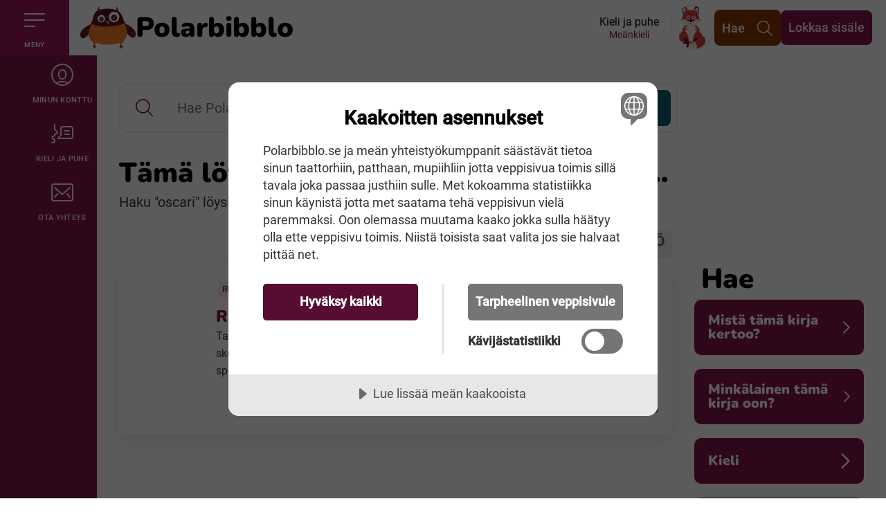

--- FILE ---
content_type: text/html; charset=utf-8
request_url: https://www.polarbibblo.se/meki-se/sok/?q=%22oscari%22&sort=Oldest&p=1&f=Username&isSearchPage=1
body_size: 10557
content:
<!doctype html>
<html lang="sv" class="no-js" translate="no">
<head>
	<meta charset="UTF-8">
	<meta http-equiv="X-UA-Compatible" content="IE=edge">
	<meta name="google" content="notranslate">
	<meta name="viewport" content="width=device-width, initial-scale=1, maximum-scale=5, viewport-fit=cover">
	
	
<title>S&#xF6;k - Polarbibblo</title>
<meta property="og:title" content="S&#xF6;k - Polarbibblo" />
<meta name="twitter:title" content="S&#xF6;k - Polarbibblo" />
    <meta property="og:site_name" content="Polarbibblo" />
    <meta name="apple-mobile-web-app-title" content="">
    <meta name="description" content="H&#xE4;r kan du s&#xF6;ka p&#xE5; sajten.">
    <meta property="og:description" content="H&#xE4;r kan du s&#xF6;ka p&#xE5; sajten." />
    <meta name="twitter:description" content="H&#xE4;r kan du s&#xF6;ka p&#xE5; sajten." />
<meta property="og:updated_time" content="2025-12-15T14:02:58&#x2B;00:00" />
<meta property="og:url" content="/meki-se/sok/" />


	<meta name="apple-mobile-web-app-capable" content="no">
	<meta name="apple-mobile-web-app-status-bar-style" content="white">

	<link rel="mask-icon" color="#84134B" href="/content/public/app/safari-pin-tab.svg">
	<link rel="icon" sizes="16x16" href="/content/public/app/favicon-16.png">
	<link rel="icon" sizes="32x32" href="/content/public/app/favicon-32.png">
	<link rel="icon" sizes="96x96" href="/content/public/app/favicon-96.png">
	<link rel="icon" sizes="128x128" href="/content/public/app/favicon-128.png">
	<link rel="icon" sizes="192x192" href="/content/public/app/favicon-192.png">
	<link rel="apple-touch-icon" sizes="152x152" href="/content/public/app/favicon-152.png">
	<link rel="apple-touch-icon" sizes="180x180" href="/content/public/app/favicon-180.png">
	<link rel="apple-touch-icon" sizes="167x167" href="/content/public/app/favicon-167.png">

	<!-- Lägg till språkreferenser så att Google förstår att det finns språkversioner  -->

		<link rel="alternate" hreflang="sv-SE" href="https://www.polarbibblo.se/sv-SE/" />
		<link rel="alternate" hreflang="fi-FI" href="https://www.polarbibblo.se/fi-FI/" />
		<link rel="alternate" hreflang="meki-SE" href="https://www.polarbibblo.se/meki-SE/" />
		<link rel="alternate" hreflang="smj-SE" href="https://www.polarbibblo.se/smj-SE/" />
		<link rel="alternate" hreflang="sma-SE" href="https://www.polarbibblo.se/sma-SE/" />
		<link rel="alternate" hreflang="se-SE" href="https://www.polarbibblo.se/se-SE/" />
		<link rel="alternate" hreflang="smp-SE" href="https://www.polarbibblo.se/smp-SE/" />
		<link rel="alternate" hreflang="smu-SE" href="https://www.polarbibblo.se/smu-SE/" />
	<link rel="alternate" hreflang="x-default" href="https://www.polarbibblo.se/" />


	<script>
		(function (html) {
			html.className = html.className.replace(/\bno-js\b/, 'js')
		})(document.documentElement);
	</script>

			<link rel="stylesheet" media="print" href="/sb/Print.css.v639055980136169786" />
			<link rel="stylesheet" media="screen" href="/sb/Screen.css.v639055980136169786" />

<script src="/sb/HeadJs.js.v639055980136169786"></script>
	
	
	<script data-lang="meki-SE" data-id="26ab5626-cbe5-4749-adfe-7fea4155d743" src="//cdn-eu.cookietractor.com/cookietractor.js"></script>
</head>
<body>
	
	<div id="site">
		<nav aria-label="Till navigering av sidans inneh&#xE5;ll" id="site-skip">
			<a class="sr-only sr-only-focusable" href="#site-main">Till navigering av sidans inneh&#xE5;ll</a>
			<a class="sr-only sr-only-focusable" href="#site-content" accesskey="s">Till &#xF6;vergripande inneh&#xE5;ll f&#xF6;r webbplatsen</a>
		</nav>
		
<header class="site-header">
	<div class="site-header__items">
		<div class="site-header__item">
			<button class="site-header__nav-btn is-active" data-trigger="openNavBtn" data-toggle="slideNav" data-target="#shMenu" aria-haspopup="true"  aria-controls="mainNav" accesskey="m">
				<svg class="site-header__nav-btn__icon" aria-hidden="true">
					<use xlink:href="#svg-icon__burger" />
				</svg>
				<span id="site-header-nav-label-001" class="site-header__nav-btn__text">Meny</span>
			</button>
		</div>
		<div class="site-header__item">
			<a href="/meki-se/" class="top__symbol" title="Mene starttisivule" accesskey="1">
				<span class="sr-only">Mene starttisivule</span>
				<img src="/content/public/images/owl_default.svg" alt="Polarbibblo" class="top__symbol-object">
				<span class="top__site-name">Polarbibblo</span>
			</a>
		</div>
		<nav aria-label="Banderoll" class="site-header__item site-header__navigation">
			<div class="site-header__navigation__items">
				<a href="/?clear=true" class="h--mobile language-link">
					<span class="language-link__text">Kieli ja puhe</span>
					<span class="language-link__name">Me&#xE4;nkieli</span>
					<img class="language-link__symbol" src="/media/f2qjqri0/lang-02.svg" alt="Ikon r&#xE4;v">
				</a>
				<a href="/meki-se/sok/" class="btn btn-lg btn-brand-3 form-keep site-header__btn" data-element="siteSearchBtn">
					<span class="btn__text">Hae</span>
					<svg class="btn__icon svg-icon | svg-icon--outline" aria-hidden="true">
						<use xlink:href="#svg-icon__magnifier" />
					</svg>
				</a>
					<a href="/meki-se/logga-in/" class="h--mobile btn btn-lg btn-primary form-keep site-header__btn">Lokkaa sis&#xE4;le</a>

			</div>
		</nav>
	</div>
</header>

		
<nav aria-label="Huvudmeny" aria-expanded="false" id="mainNav" class="main-nav" data-element="mainNav">
	<div class="main-nav__wrapper">
		<div class="nav" data-element="navWrap" >
			<div>
				<button aria-controls="mainNav" aria-label="Pane kiini" type="button" class="close-nav-btn" data-trigger="closeNavBtn">
					<span>Pane kiini</span>
					<svg class="icon" aria-hidden="true">
						<use xlink:href="#svg-icon__close" />
					</svg>
				</button>
			</div>
			<div class="main-nav__item">
				<div id="shMenu" class="slide-nav" data-element="nav" aria-label="Huvudmeny">
					<div class="slide-nav__inner">

						<ul class="slide-menu --main">
							<li><a href="/meki-se/">Starttisivu</a></li>
								<li class=" ">
									<a href="/meki-se/lue-kuuntele-ja-katto-filmia/">Lue, kuuntele ja katto filmi&#xE4;</a>
										<button class="slide-menu__toggle btn-icon btn-icon--toggle"
												data-toggle="dd"
												aria-controls="slide-menu-dd-1332"
												aria-label="Aukase menyy"
												aria-expanded="false">
											<span class="sr-only" id="slide-menu-label-1332">SrOnly.SubmenuFor Lue, kuuntele ja katto filmi&#xE4;</span>
											<span class="btn-icon__bar" aria-hidden="true"></span>
											<span class="btn-icon__bar" aria-hidden="true"></span>
										</button>
										<div class="slide-menu__dd"
											 id="slide-menu-dd-1332"
											 aria-labelledby="slide-menu-label-1332"
											 aria-hidden="true">
											<ul class="slide-menu__dd__nav">
													<li class=""><a href="/meki-se/lue-kuuntele-ja-katto-filmia/kertomuksia/">Kertomuksia</a></li>
													<li class=""><a href="/meki-se/lue-kuuntele-ja-katto-filmia/runoja/">Runoja</a></li>
													<li class=""><a href="/meki-se/lue-kuuntele-ja-katto-filmia/kirjatipsia/">Kirjatipsi&#xE4;</a></li>
													<li class=""><a href="/meki-se/lue-kuuntele-ja-katto-filmia/kuvakertomuksia/">Kuvakertomuksia</a></li>
													<li class=""><a href="/meki-se/lue-kuuntele-ja-katto-filmia/filmia/">Filmi&#xE4;</a></li>
													<li class=""><a href="/meki-se/lue-kuuntele-ja-katto-filmia/missas-oon-noran-pulkka/">Miss&#xE4;s oon Noran pulkka?</a></li>
											</ul>
										</div>
								</li>
								<li class=" ">
									<a href="/meki-se/kirjota/">Kirjota</a>
										<button class="slide-menu__toggle btn-icon btn-icon--toggle"
												data-toggle="dd"
												aria-controls="slide-menu-dd-1306"
												aria-label="Aukase menyy"
												aria-expanded="false">
											<span class="sr-only" id="slide-menu-label-1306">SrOnly.SubmenuFor Kirjota</span>
											<span class="btn-icon__bar" aria-hidden="true"></span>
											<span class="btn-icon__bar" aria-hidden="true"></span>
										</button>
										<div class="slide-menu__dd"
											 id="slide-menu-dd-1306"
											 aria-labelledby="slide-menu-label-1306"
											 aria-hidden="true">
											<ul class="slide-menu__dd__nav">
													<li class=""><a href="/meki-se/kirjota/kirjota-kertomus/">Kirjota kertomus</a></li>
													<li class=""><a href="/meki-se/kirjota/kirjota-runo/">Kirjota runo</a></li>
													<li class=""><a href="/meki-se/kirjota/tipsaa-kirjasta/">Tipsaa kirjasta</a></li>
													<li class=""><a href="/meki-se/kirjota/kirjota-kirja/">Kirjota kirja</a></li>
											</ul>
										</div>
								</li>
								<li class=" ">
									<a href="/meki-se/pellaa/">Pellaa</a>
										<button class="slide-menu__toggle btn-icon btn-icon--toggle"
												data-toggle="dd"
												aria-controls="slide-menu-dd-1394"
												aria-label="Aukase menyy"
												aria-expanded="false">
											<span class="sr-only" id="slide-menu-label-1394">SrOnly.SubmenuFor Pellaa</span>
											<span class="btn-icon__bar" aria-hidden="true"></span>
											<span class="btn-icon__bar" aria-hidden="true"></span>
										</button>
										<div class="slide-menu__dd"
											 id="slide-menu-dd-1394"
											 aria-labelledby="slide-menu-label-1394"
											 aria-hidden="true">
											<ul class="slide-menu__dd__nav">
													<li class=""><a href="/meki-se/pellaa/mean-quizzit/">Me&#xE4;n quizzit</a></li>
													<li class=""><a href="/meki-se/pellaa/muistipelit/">Muistipelit</a></li>
													<li class=""><a href="/meki-se/pellaa/sanajahti/">Sanajahti</a></li>
											</ul>
										</div>
								</li>

						</ul>
								<div class="slide-nav__title">Toiset l&#xE4;nkit</div>
							<ul class="slide-menu">
									<li><a href="/sv-se/polarbibblomaterial/">Polarbibblomaterial</a></li>
									<li><a href="/meki-se/kayttaja-ja-saannot/">K&#xE4;ytt&#xE4;j&#xE4; ja s&#xE4;&#xE4;nn&#xF6;t</a></li>
									<li><a href="/sv-se/press/">Pr&#xE4;ssi</a></li>
							</ul>
					</div>
				</div>
			</div>

			<ul aria-label="" class="main-nav__toolbar">
				<li class="main-nav__item">
					<a href="/meki-se/logga-in/" class="nav__btn" accesskey="7">
						<svg class="nav__btn__icon" aria-hidden="true">
							<use xlink:href="#svg-icon__user" />
						</svg>
						<span id="sh-nav-label-002" class="nav__btn__text">Minun konttu</span>
					</a>
				</li>
				<li class="main-nav__item">
					<a href="/?clear=true" class="nav__btn" accesskey="8">
						<svg class="nav__btn__icon" aria-hidden="true">
							<use xlink:href="#svg-icon__language" />
						</svg>
						<span class="nav__btn__text">Kieli ja puhe </span>
					</a>
				</li>
					<li class="main-nav__item">
						<a href="/meki-se/ota-yhteys/" class="nav__btn" accesskey="9">
							<svg class="nav__btn__icon" aria-hidden="true">
								<use xlink:href="#svg-icon__mail" />
							</svg>
							<span class="nav__btn__text">Ota yhteys</span>
						</a>
					</li>
			</ul>
		</div>
	</div>
</nav>




		<main id="site-main" class="sm">
			
<div id="site-content">
	<div class="s s--search">
		<div class="c c-search">
			<div class="c__h">
				<div class="site-search">
					<form class="quick-search" title="Hae Polarbibblosta">
						<div class="quick-search-inner">
							<label for="qs-input" class="quick-search__label">
								<span class="sr-only">Hae Polarbibblosta</span>
								<svg class="svg-icon | svg-icon--outline" aria-hidden="true">
									<use xlink:href="#svg-icon__magnifier" />
								</svg>
							</label>
							<input id="qs-input" name="q" type="search" placeholder="Hae Polarbibblosta" autocomplete="off" class="quick-search__control" accesskey="4" />
							<button type="submit" class="quick-search__btn">Hae</button>
						</div>
					</form>
				</div>
					<h1 class="title --medium">T&#xE4;m&#xE4; l&#xF6;yty Polarbibblosta sinun haula &#x2026;</h1>
				<template id="searchResultsInfo">Haku &quot;oscari&quot; l&#xF6;ysi 1 tr&#xE4;ffin, n&#xE4;ytt&#xE4;&#xE4; sivu 1 / 1</template>
				<p aria-live="polite" data-template="#searchResultsInfo"></p>
			</div>
			<div class="c-r">
				<div class="c-c | --search-filter">
					<div class="filter-groups">
						<div class="c-search-filter">
	<form class="c-search-filter-form js-search-filter-form" data-searchurl="/meki-se/sok/">
			<div class="c-search-filter-hidden">
				<input type="hidden" name="isSearchPage" value="1" />
				<input type="hidden" name="culture" value="meki-SE" />
				<input type="hidden" name="q" value="&quot;oscari&quot;" />
				<input type="hidden" name="f" value="Username" />
			</div>
			<button type="button" class="c-search-filter-header --heading js-search-filter-groups-btn" aria-expanded="false">
				<span>Hae</span>
		<svg class="icon icon-chevron-right">
			<use xlink:href="/content/public/images/icons/regular.svg#chevron-right"></use>
		</svg>
			</button>
			<h2 class="c-search-filter-header --desktop">Hae</h2>
			<div class="c-search-filter-groups js-search-filter-groups" id="searchFilter">
					<div data-filter="category" class="c-search-filter-group js-search-filter-group-items ">
		<button type="button" class="c-search-filter-header --group js-search-filter-group-btn test" aria-expanded="false">
			<span>Mist&#xE4; t&#xE4;m&#xE4; kirja kertoo?</span>
		<svg class="icon icon-chevron-right">
			<use xlink:href="/content/public/images/icons/regular.svg#chevron-right"></use>
		</svg>
		</button>
						<fieldset class="c-search-filter-group-items">
							<legend class="sr-only">Mist&#xE4; t&#xE4;m&#xE4; kirja kertoo?</legend>
								<div class="checkbox">
									<label class="form-multicheck" for="category_1084">
										<input type="checkbox" name="c" id="category_1084" value="1084"   />
										<span >Runo</span>
									</label>
								</div>
						</fieldset>
					</div>

					<div data-filter="genre" class="c-search-filter-group js-search-filter-group-items ">
		<button type="button" class="c-search-filter-header --group js-search-filter-group-btn test" aria-expanded="false">
			<span>Mink&#xE4;lainen t&#xE4;m&#xE4; kirja oon?</span>
		<svg class="icon icon-chevron-right">
			<use xlink:href="/content/public/images/icons/regular.svg#chevron-right"></use>
		</svg>
		</button>
						<fieldset class="c-search-filter-group-items">
							<legend class="sr-only">Mink&#xE4;lainen t&#xE4;m&#xE4; kirja oon?</legend>
								<div class="checkbox">
									<label class="form-multicheck" for="genre-2435">
										<input type="checkbox" name="g" id="genre-2435" value="2435"   />
										<span >Minun sorttinen</span>
									</label>
								</div>
						</fieldset>
					</div>

					<div data-filter="language" class="c-search-filter-group js-search-filter-group-items ">
		<button type="button" class="c-search-filter-header --group js-search-filter-group-btn test" aria-expanded="false">
			<span>Kieli</span>
		<svg class="icon icon-chevron-right">
			<use xlink:href="/content/public/images/icons/regular.svg#chevron-right"></use>
		</svg>
		</button>
						<fieldset class="c-search-filter-group-items">
							<legend class="sr-only">Kieli</legend>
								<div class="checkbox">
									<label class="form-multicheck" for="language_meki-SE">
										<input type="checkbox" name="l" id="language_meki-SE" value="meki-SE"   />
										<span >Me&#xE4;nkieli</span>
									</label>
								</div>
						</fieldset>
					</div>


					<div data-filter="time" class="c-search-filter-group js-search-filter-group-items ">
		<button type="button" class="c-search-filter-header --group js-search-filter-group-btn test" aria-expanded="false">
			<span>P&#xE4;iv&#xE4;m&#xE4;&#xE4;r&#xE4;</span>
		<svg class="icon icon-chevron-right">
			<use xlink:href="/content/public/images/icons/regular.svg#chevron-right"></use>
		</svg>
		</button>
						<fieldset class="c-search-filter-group-items">
							<legend class="sr-only">P&#xE4;iv&#xE4;m&#xE4;&#xE4;r&#xE4;</legend>

							<div class="text">
								<label><span>T&#xE4;st&#xE4; p&#xE4;iv&#xE4;m&#xE4;&#xE4;r&#xE4;st&#xE4;</span></label>
								<input type="date" name="from" class="js-date-filter"  />
							</div>
							<div class="text">
								<label><span>T&#xE4;h&#xE4;n p&#xE4;ihv&#xE4;&#xE4;n asti</span></label>
								<input type="date" name="to" class="js-date-filter"  />
							</div>
						</fieldset>
					</div>

				<div class="c-search-filter-buttons">
					<button type="submit">Hakufiltteri</button>

						<a href="?q=&quot;oscari&quot;&f=Username">
							<span>Hae uuesthaan</span>
							<svg class="svg-icon" aria-hidden="true">
								<use xlink:href="#svg-icon__close"></use>
							</svg>
						</a>
				</div>
			</div>
	</form>
</div>


					</div>
				</div>
				<div class="c-c | --search-result-top">
					<div class="c-search-top">
		<div class="c-search-paging">
			

<!-- pager -->
<!-- // -->

		</div>
		<div class="c-search-sorting">
			<div class="label">Sortteeraa</div>
			<ul>
				<li>			<a href="?q=&quot;oscari&quot;&amp;sort=Score&amp;p=1&amp;f=Username&amp;isSearchPage=1">Paras tr&#xE4;ffi</a>
</li>
				<li>			<a href="?q=&quot;oscari&quot;&amp;sort=Newest&amp;p=1&amp;f=Username&amp;isSearchPage=1">Uusin ensin</a>
</li>
				<li>			<a class="is-active" aria-current="true" href="?q=&quot;oscari&quot;&amp;sort=Oldest&amp;p=1&amp;f=Username&amp;isSearchPage=1">Vanhiin ensin</a>
</li>
				<li>			<a href="?q=&quot;oscari&quot;&amp;sort=Title&amp;p=1&amp;f=Username&amp;isSearchPage=1">A-&#xD6;</a>
</li>
			</ul>
		</div>
</div>


				</div>
				<div class="c-c | --search-result-list">
					

<div class="c-search-result" id="searchResult">
		<div class="c-search-result-list cards">
				<div class="cards-item">
			<div class="card poem" data-theme="brand-1">
				<div class="card-media">
					<figure class="--symbol">
							<img src="/content/public/images/qmsub-icon-3-white.svg" alt="Runo" />
					</figure>
				</div>
				<div class="card-content">
					<div class="card-header">
							<ul class="tags tags--language" aria-label="Bidraget har språkvarieté på:">
									<li>
										<img src="/media/ukfd2qrw/lang-02s.svg" alt="Ikon r&#xE4;v silhuett" width="24" height="24" title="Me&#xE4;nkieli (Tornedalsvarietet)" aria-label="Me&#xE4;nkieli (Tornedalsvarietet)" class="tag-object">
									</li>
							</ul>

						<ul class="tags" aria-label="Bidraget är taggat som">
							<li><span class="tag tag--category">Runo</span></li>

										<li><span class="tag">Minun sorttinen</span></li>
						</ul>
					</div>

					<div class="card-body c-search-result-item-inner poem">
						<h3 class="title">
							<a href="/meki-se/lue-kuuntele-ja-katto-filmia/runoja/piitraaki/?id=10253">
								Runo
							</a>
						</h3>

						<p class="excerpt">
							Tack sa sekunden 

Som översvämmade minuten  

Som vältrade sig över timmen  

Som sköljde över dagen  

Som dränkte veckan  

Som dolde månaden  

Som täckte året  

Som spolade bort...
						</p>
					</div>

					<div class="card-footer">
						<div class="profile">
							<div class="profile__name">
								Oscari
							</div>
						</div>
						<time class="date" datetime="2023-02-10 09:09" title="Publicerad: 2023-02-10, kl. 09:09">
							<span class="date__day">10</span> <span class="date__month">Fep </span> <span class="date__year">2023</span>
						</time>
					</div>
				</div>
			</div>
				</div>
		</div>
</div>



				</div>
			</div>
			

<!-- pager -->
<!-- // -->

		</div>
	</div>
</div>


		</main>
		

<footer id="site-footer" class="sf">
    <div class="sf-top">
        <div class="c">
            <div class="c-r">
                <div class="c-c | col-sm-12 col-xxl-5 sf-about">
                    <img src="/content/public/images/owl_default.svg" alt="Polarbibblo ugglan" class="sf-about__logo">
                        <div class="sf-about__desc">
                            <p>Polarbibhloon sie saat lähettää tekstiä ja kirjatipsiä. Net julkasthaan sivula. Lue mitä muut lapset kirjottava. Pellaa peliä, tehe quizziä ja ole matkassa Lotteriissa. Voita kirja, t-paita tai muuta hauskaa. Norrbottenin aluekirjasto yhessä Norrbottenin kirjastoitten kans ylläpittää Polarbibblo-sivua. Se ei maksa mithään!</p>
                        </div>
                </div>
                <nav aria-label="Snabbl&#xE4;nkar" class="c-c | col-sm-5 col-md-4 col-xxl-2 offset-xxl-1">
                        <h2 class="sf__title">L&#xF6;y&#xE4; varsin</h2>
                        <ul class="sf-nav">
	                            <li><a href="/sv-se/polarbibblomaterial/">Polarbibblomaterial</a></li>
	                            <li><a href="/meki-se/kayttaja-ja-saannot/">K&#xE4;ytt&#xE4;j&#xE4; ja s&#xE4;&#xE4;nn&#xF6;t</a></li>
	                            <li><a href="/meki-se/gdpr-ylheinen-tietosuoja/">GDPR-Ylheinen tietosuoja</a></li>
	                            <li><a href="/sv-se/press/">Pr&#xE4;ssi</a></li>
	                            <li><a href="/sv-se/tillganglighet-pa-polarbibblo/">Polarbibblon saatavuus</a></li>
                            <li>
	                            <a href="javascript:void(0)" class="cookie-consent-settings">
		                            Aukase kaakoitten asenukset
	                            </a>
                            </li>
                        </ul>
                </nav>
                <div class="c-c | col-sm-7 col-md-8 col-xxl-4">
                        <h2 class="sf__title">Ota yhteys</h2>
                    <div class="c-r">
                        <div class="c-c | col-lg-6 col-xxl-6">
							<p><a href="/meki-se/ota-yhteys/" title="Kontakta oss" class="btn btn-primary">Kontaktiplanketti</a></p>
<p>info@polarbibblo.se</p>
                        </div>
                        <div class="c-c | col-lg-6 col-xxl-6">
							
                        </div>
                    </div>
                </div>
            </div>
        </div>
    </div>
    <div class="sf-bottom">
        <div class="c | copy">
            &copy;2020 Polarbibblo, kaikki oikeuet reserveerattu
        </div>
    </div>
</footer>

		

	</div>
	<svg class="svg-collection">
		<defs>
			<symbol id="svg-icon__burger" viewBox="0 0 32 32">
				<g stroke-linecap="round" stroke-linejoin="round" fill="none">
					<line x1="2" y1="16" x2="30" y2="16"></line>
					<line x1="2" y1="7" x2="30" y2="7"></line>
					<line x1="2" y1="25" x2="16" y2="25"></line>
				</g>
			</symbol>
			<symbol id="svg-icon__magnifier" viewBox="0 0 32 32">
				<g stroke-linecap="round" stroke-linejoin="round">
					<line x1="29" y1="29" x2="20.777" y2="20.777"></line>
					<circle cx="13" cy="13" r="11"></circle>
				</g>
			</symbol>
			<symbol id="svg-icon__close" viewBox="0 0 32 32">
				<g stroke-linecap="round" stroke-linejoin="round">
					<line x1="22" y1="10" x2="10" y2="22"></line>
					<line x1="22" y1="22" x2="10" y2="10"></line>
				</g>
			</symbol>
			<symbol id="svg-icon__lock" viewBox="0 0 448 512">
				<path d="M400 192h-32v-46.6C368 65.8 304 .2 224.4 0 144.8-.2 80 64.5 80 144v48H48c-26.5 0-48 21.5-48 48v224c0 26.5 21.5 48 48 48h352c26.5 0 48-21.5 48-48V240c0-26.5-21.5-48-48-48zm-272-48c0-52.9 43.1-96 96-96s96 43.1 96 96v48H128v-48zm272 320H48V240h352v224z"></path>
			</symbol>
			<symbol id="svg-icon__user" viewBox="0 0 32 32">
				<g stroke-linecap="round" stroke-linejoin="round">
					<path d="M16,22L16,22 c-2.761,0-5-2.239-5-5v-3c0-2.761,2.239-5,5-5h0c2.761,0,5,2.239,5,5v3C21,19.761,18.761,22,16,22z"></path>
					<path stroke-miterlimit="10" d="M24.07,28.647 C22.574,27.024,20.426,26,18.045,26h-4.091c-2.38,0-4.529,1.024-6.024,2.647"></path>
					<circle cx="16" cy="16" r="15"></circle>
				</g>
			</symbol>
			<symbol id="svg-icon__language" viewBox="0 0 32 32">
				<g stroke-linecap="round" stroke-linejoin="round">
					<path d="M1,29h2 c1.1,0,2-0.9,2-2v-2l-2.4-1.2c-1.5-0.7-1.5-2.8,0-3.6L5,19v-2l3.6-1.4c0.7-0.3,0.8-1.1,0.3-1.6L5,10V3"></path>
					<path d="M10,23l4-5V9 c0-1.7,1.3-3,3-3h11c1.7,0,3,1.3,3,3v11c0,1.7-1.3,3-3,3H10z"></path>
					<line x1="19" y1="12" x2="26" y2="12"></line>
					<line x1="19" y1="17" x2="26" y2="17"></line>
				</g>
			</symbol>
			<symbol id="svg-icon__mail" viewBox="0 0 32 32">
				<g stroke-linecap="round" stroke-linejoin="round">
					<polyline points="5 9 16 19 27 9"></polyline>
					<rect x="1" y="4" width="30" height="24" rx="3" ry="3"></rect>
					<line x1="5" y1="23" x2="9" y2="18"></line>
					<line x1="27" y1="23" x2="23" y2="18"></line>
				</g>
			</symbol>
			<symbol id="svg-icon__admin" viewBox="0 0 32 32">
				<g stroke-linecap="round" stroke-linejoin="round" fill="none">
					<path d="M2,8V27a3,3,0,0,0,3,3H27a3,3,0,0,0,3-3V8"></path>
					<polyline points="6 17 6 2 26 2 26 17"></polyline>
					<polyline points="2 21 11 21 11 24 21 24 21 21 30 21"></polyline>
					<line x1="11" y1="8" x2="21" y2="8"></line>
					<line x1="11" y1="13" x2="21" y2="13"></line>
				</g>
			</symbol>
			<symbol id="svg-icon__logout" viewBox="0 0 32 32">
				<g stroke-linecap="round" stroke-linejoin="round" fill="none">
					<polyline points="2,21.095 2,2 19,2 19,8"></polyline>
					<polyline points="2,2 12,8 12,30 2,24 2,2"></polyline>
					<line x1="16" y1="12" x2="30" y2="12"></line>
					<polyline points="19,16 19,24 12,24"></polyline>
					<polyline points="24,6 30,12 24,18"></polyline>
				</g>
			</symbol>
		</defs>
		<defs>
			<symbol id="svg-icon__arrow-left" viewBox="0 0 32 32">
				<g stroke-linecap="round" stroke-linejoin="round">
					<line x1="30" y1="16" x2="2" y2="16" stroke-linecap="butt"></line>
					<polyline points="11,25 2,16 11,7 "></polyline>
				</g>
			</symbol>
			<symbol id="svg-icon__arrow-right" viewBox="0 0 32 32">
				<g stroke-linecap="round" stroke-linejoin="round">
					<line x1="2" y1="16" x2="30" y2="16" stroke-linecap="butt"></line>
					<polyline points="21,7 30,16 21,25 "></polyline>
				</g>
			</symbol>
			<symbol id="svg-icon__arrow-down" viewBox="0 0 32 32">
				<g stroke-linecap="round" stroke-linejoin="round">
					<line x1="16" y1="2" x2="16" y2="30"></line>
					<polyline points="25,21 16,30 7,21"></polyline>
				</g>
			</symbol>
			<symbol id="svg-icon__arrow-circle" viewBox="0 0 24 24">
				<g stroke-linecap="round" stroke-linejoin="round">
					<path fill="none" d="M2,12C2,6.477,6.477,2,12,2 c3.905,0,7.287,2.238,8.933,5.501"></path>
					<path fill="none" d="M22,12c0,5.523-4.477,10-10,10 c-3.905,0-7.287-2.238-8.933-5.501"></path>
					<circle stroke="none" cx="12" cy="12" r="2"></circle>
					<polyline fill="none" points="21.791,1.673 20.995,7.62 15.048,6.824 "></polyline>
					<polyline fill="none" points="2.209,22.327 3.005,16.38 8.952,17.176 "></polyline>
				</g>
			</symbol>
		</defs>
		<defs>
			<symbol id="svg-symbol__eye-open" viewBox="0 0 16 16">
				<path d="M8,14c4.707,0,7.744-5.284,7.871-5.508c0.171-0.304,0.172-0.676,0.001-0.98C15.746,7.287,12.731,2,8,2 C3.245,2,0.251,7.289,0.126,7.514c-0.169,0.303-0.168,0.672,0.002,0.975C0.254,8.713,3.269,14,8,14z M8,4 c2.839,0,5.036,2.835,5.818,4C13.034,9.166,10.837,12,8,12c-2.841,0-5.038-2.838-5.819-4.001C2.958,6.835,5.146,4,8,4z"></path>
				<circle cx="8" cy="8" r="2"></circle>
			</symbol>
			<symbol id="svg-symbol__eye-close" viewBox="0 0 16 16">
				<path d="M14.574,5.669l-1.424,1.424C13.428,7.44,13.656,7.757,13.819,8c-0.76,1.13-2.85,3.82-5.561,3.985L6.443,13.8 C6.939,13.924,7.457,14,8,14c4.707,0,7.744-5.284,7.871-5.508c0.171-0.304,0.172-0.676,0.001-0.98 C15.825,7.427,15.372,6.631,14.574,5.669z"></path>
				<path d="M0.293,15.707C0.488,15.902,0.744,16,1,16s0.512-0.098,0.707-0.293l14-14c0.391-0.391,0.391-1.023,0-1.414 s-1.023-0.391-1.414,0l-2.745,2.745C10.515,2.431,9.331,2,8,2C3.245,2,0.251,7.289,0.126,7.514 c-0.169,0.303-0.168,0.672,0.002,0.975c0.07,0.125,1.044,1.802,2.693,3.276l-2.529,2.529C-0.098,14.684-0.098,15.316,0.293,15.707z M2.181,7.999C2.958,6.835,5.146,4,8,4c0.742,0,1.437,0.201,2.078,0.508L8.512,6.074C8.348,6.029,8.178,6,8,6C6.895,6,6,6.895,6,8 c0,0.178,0.029,0.348,0.074,0.512L4.24,10.346C3.285,9.51,2.559,8.562,2.181,7.999z"></path>
			</symbol>
			<symbol id="svg-symbol__print" viewBox="0 0 16 16">
				<rect x="3" width="10" height="3"></rect>
				<path d="M15,5H1C0.4,5,0,5.4,0,6v6c0,0.6,0.4,1,1,1h2v2c0,0.6,0.4,1,1,1h8c0.6,0,1-0.4,1-1v-2h2c0.6,0,1-0.4,1-1V6 C16,5.4,15.6,5,15,5z M11,14H5V9h6V14z"></path>
			</symbol>
		</defs>
	</svg>

<script src="/sb/BodyJs.js.v639055980136169786"></script>	

		<script async src="https://siteimproveanalytics.com/js/siteanalyze_7673.js"></script>
		<!-- Matomo Tag Manager -->
		<script>
			var _mtm = window._mtm = window._mtm || [];
			_mtm.push({'mtm.startTime': (new Date().getTime()), 'event': 'mtm.Start'});
			(function() {
			  var d=document, g=d.createElement('script'), s=d.getElementsByTagName('script')[0];
			  g.async=true; g.src='https://matomo.polarbibblo.se/js/container_J6TXHC7L.js'; s.parentNode.insertBefore(g,s);
			})();
		</script>
		<!-- End Matomo Tag Manager -->

	


	
</body>
</html>


--- FILE ---
content_type: text/css
request_url: https://www.polarbibblo.se/sb/Screen.css.v639055980136169786
body_size: 88177
content:
.pacman{align-items:center;display:flex;flex-direction:column}.no-js .pacman{display:none}.pacman .content{margin:0;max-width:540px;text-align:left;width:100%}.pacman .content:not(#game-content){display:none;overflow-x:hidden;overflow-y:auto}.pacman .game-statusbar{display:flex;margin-left:-.5rem;margin-right:-.5rem}.pacman .game-statusbar__item{flex:1;padding:.5rem}.pacman .game-statusbar__item.--sound{text-align:right}.pacman .game-menu{list-style:none;margin:0;padding:0}.pacman .game-menu li{display:block}.pacman .game-menu button{background:none;border:0;padding:.5em;width:100%}.pacman .game-menu button:focus,.pacman .game-menu button:hover{background:#d3d3d3}.pacman .game-controls{display:none;margin-bottom:1em}.pacman .game-controls-row{display:flex;justify-content:center}.pacman .game-controls__btn{background:red;border:2px solid #8b0000;border-radius:50%;box-shadow:0 .4rem 0 #8b0000;display:block;height:5rem;margin:.25em;position:relative;transition:box-shadow .15s ease,-webkit-transform .15s ease;transition:transform .15s ease,box-shadow .15s ease;transition:transform .15s ease,box-shadow .15s ease,-webkit-transform .15s ease;-webkit-user-select:none;-ms-user-select:none;user-select:none;width:5rem}.pacman .game-controls__btn:active{box-shadow:0 .2rem 0 #8b0000;-webkit-transform:translateY(.2rem);transform:translateY(.2rem)}.pacman .game-audio{display:none}.pacman .game-help__chapter{margin-bottom:4em}.pacman .game-help__chapter+.game-help__chapter:before{background:#d3d3d3;border:0;border-radius:50%;box-shadow:1.5rem 0 0 0 #d3d3d3,-1.5rem 0 0 0 #d3d3d3;content:"";display:block;height:.5rem;margin:2.5rem auto;position:relative;width:.5rem}.pacman #canvas-container{position:relative}.pacman #canvas-overlay-container{background:rgba(0,0,0,.7);cursor:pointer;height:100%;max-width:100%;position:absolute;width:540px}.pacman #canvas-overlay-content{color:#fff;left:0;margin-top:0;max-width:100%;position:absolute;text-align:center;top:33%;-webkit-user-select:none;-ms-user-select:none;user-select:none;width:540px}.pull-right{float:right}#score-submit{vertical-align:middle}#highscore-form{margin-top:8px}#score{float:right}#myCanvas{background:#000;border:none;display:block;height:auto;width:100%}#canvas-overlay-content #title{font-size:150%;text-transform:uppercase}.canvas{padding-top:20px;position:absolute}.about{display:none;font-size:10px;margin-top:20px;text-align:center}
@charset "UTF-8";:root{--blue:#007bff;--indigo:#6610f2;--purple:#6f42c1;--pink:#e83e8c;--red:#dc3545;--orange:#fd7e14;--yellow:#ffc107;--green:#28a745;--teal:#20c997;--cyan:#17a2b8;--white:#fff;--gray:#585858;--gray-dark:#333;--primary:#84134b;--secondary:#045c72;--success:#28a745;--info:#17a2b8;--warning:#ffc107;--danger:#dc3545;--light:#f3f3f3;--dark:#333;--brand-1:#84134b;--brand-2:#045c72;--brand-3:#8a3700;--brand-4:#5c581f;--brand-5:#006062;--brand-6:#f37920;--brand-7:#5c0017;--complementary-1:#d13282;--complementary-2:#00abad;--complementary-3:#0c8550;--complementary-4:#003800;--complementary-5:#ad7611;--complementary-6:#705000;--complementary-7:#f37920;--complementary-8:#bd3b1c;--complementary-9:#610d05;--complementary-10:#38041e;--profile-1:#065b71;--profile-2:#84124b;--profile-3:#5c581f;--profile-4:#893800;--breakpoint-xxs:0;--breakpoint-xs:376px;--breakpoint-sm:576px;--breakpoint-md:768px;--breakpoint-lg:992px;--breakpoint-xl:1280px;--breakpoint-xxl:1660px;--breakpoint-xxxl:2020px;--font-family-monospace:SFMono-Regular,Menlo,Monaco,Consolas,"Liberation Mono","Courier New",monospace}*,:after,:before{box-sizing:border-box}html{-webkit-text-size-adjust:100%;-webkit-tap-highlight-color:rgba(0,0,0,0);font-family:sans-serif;line-height:1.15}article,aside,figcaption,figure,footer,header,hgroup,main,nav,section{display:block}body{background-color:#fff;color:#333;font-family:Roboto,-apple-system,BlinkMacSystemFont,Segoe UI,Helvetica Neue,Arial,sans-serif,Apple Color Emoji,Segoe UI Emoji,Segoe UI Symbol;font-size:1.25rem;line-height:1.4;margin:0;text-align:left}[tabindex="-1"]:focus:not(:focus-visible){outline:0!important}hr{box-sizing:content-box;height:0;overflow:visible}h1,h2,h3,h4,h5,h6{margin-bottom:.5rem;margin-top:0}p{margin-bottom:1rem;margin-top:0}abbr[data-original-title],abbr[title]{border-bottom:0;cursor:help;text-decoration:underline;-webkit-text-decoration:underline dotted;text-decoration:underline dotted;-webkit-text-decoration-skip-ink:none;text-decoration-skip-ink:none}address{font-style:normal;line-height:inherit;margin-bottom:1rem}dl,ol,ul{margin-bottom:1rem;margin-top:0}ol ol,ol ul,ul ol,ul ul{margin-bottom:0}dt{font-weight:500}dd{margin-bottom:.5rem;margin-left:0}blockquote{margin:0 0 1rem}small{font-size:80%}sub,sup{font-size:75%;line-height:0;position:relative;vertical-align:baseline}sub{bottom:-.25em}sup{top:-.5em}a{background-color:transparent;color:#84134b}a:hover{color:#570d32;text-decoration:underline}a:not([href]):not([class]){color:inherit;text-decoration:none}a:not([href]):not([class]):hover{color:inherit;text-decoration:none}code,kbd,pre,samp{font-family:SFMono-Regular,Menlo,Monaco,Consolas,Liberation Mono,Courier New,monospace;font-size:1em}pre{-ms-overflow-style:scrollbar;margin-bottom:1rem;margin-top:0;overflow:auto}figure{margin:0 0 1rem}img{border-style:none}svg{overflow:hidden;vertical-align:middle}table{border-collapse:collapse}caption{caption-side:bottom;color:#585858;padding-bottom:.75rem;padding-top:.75rem;text-align:left}th{text-align:inherit;text-align:-webkit-match-parent}label{display:inline-block;margin-bottom:.5rem}button{border-radius:0}button:focus:not(:focus-visible){outline:0}button,input,optgroup,select,textarea{font-family:inherit;font-size:inherit;line-height:inherit;margin:0}button,input{overflow:visible}button,select{text-transform:none}[role=button]{cursor:pointer}select{word-wrap:normal}[type=button],[type=reset],[type=submit],button{-webkit-appearance:button}[type=button]:not(:disabled),[type=reset]:not(:disabled),[type=submit]:not(:disabled),button:not(:disabled){cursor:pointer}[type=button]::-moz-focus-inner,[type=reset]::-moz-focus-inner,[type=submit]::-moz-focus-inner,button::-moz-focus-inner{border-style:none;padding:0}input[type=checkbox],input[type=radio]{box-sizing:border-box;padding:0}textarea{overflow:auto;resize:vertical}fieldset{border:0;margin:0;min-width:0;padding:0}legend{color:inherit;display:block;font-size:1.5rem;line-height:inherit;margin-bottom:.5rem;max-width:100%;padding:0;white-space:normal;width:100%}progress{vertical-align:baseline}[type=number]::-webkit-inner-spin-button,[type=number]::-webkit-outer-spin-button{height:auto}[type=search]{-webkit-appearance:none;outline-offset:-2px}[type=search]::-webkit-search-decoration{-webkit-appearance:none}::-webkit-file-upload-button{-webkit-appearance:button;font:inherit}output{display:inline-block}summary{cursor:pointer;display:list-item}template{display:none}[hidden]{display:none!important}.h1,.h2,.h3,.h4,.h5,.h6,.login-left .slogan,.table caption,h1,h2,h3,h4,h5,h6{color:#000;font-family:Nunito,Roboto,-apple-system,BlinkMacSystemFont,Segoe UI,Helvetica Neue,Arial,sans-serif,Apple Color Emoji,Segoe UI Emoji,Segoe UI Symbol;font-weight:900;line-height:1.3;margin-bottom:.5rem}.h1,h1{font-size:3.75rem}.h2,h2{font-size:2.5rem}.h3,.login-left .slogan,.table caption,h3{font-size:1.875rem}.h4,h4{font-size:1.5rem}.h5,h5{font-size:1.25rem}.h6,h6{font-size:1.125rem}.lead{font-size:1.625rem;font-weight:400}.display-1{font-size:6rem;font-weight:300;line-height:1.3}.display-2{font-size:5.5rem;font-weight:300;line-height:1.3}.display-3{font-size:4.5rem;font-weight:300;line-height:1.3}.display-4{font-size:3.5rem;font-weight:300;line-height:1.3}hr{border:0;border-top:1px solid rgba(0,0,0,.1);margin-bottom:1rem;margin-top:1rem}.small,small{font-size:.875em;font-weight:400}.mark,mark{background-color:#fcf8e3;padding:.2em}.list-unstyled{list-style:none;padding-left:0}.list-inline{padding-left:0}.list-inline-item{display:inline-block}.list-inline-item:not(:last-child){margin-right:.5rem}.initialism{font-size:90%;text-transform:uppercase}.blockquote{font-size:1.5625rem;margin-bottom:1rem}.blockquote-footer{color:#585858;display:block;font-size:.875em}.blockquote-footer:before{content:"\2014\00A0"}.img-fluid{height:auto;max-width:100%}.img-thumbnail{background-color:#fff;border:1px solid #ddd;border-radius:.25rem;height:auto;max-width:100%;padding:.25rem}.figure{display:inline-block}.figure-img{line-height:1;margin-bottom:.5rem}.figure-caption{color:#585858;font-size:90%}.container,.container-fluid,.container-lg,.container-md,.container-sm,.container-xl,.container-xs,.container-xxl,.container-xxxl{margin-left:auto;margin-right:auto;padding-left:1.25rem;padding-right:1.25rem;width:100%}@media (min-width:376px){.container,.container-xs{max-width:343px}}@media (min-width:576px){.container,.container-sm,.container-xs{max-width:540px}}@media (min-width:768px){.container,.container-md,.container-sm,.container-xs{max-width:720px}}@media (min-width:992px){.container,.container-lg,.container-md,.container-sm,.container-xs{max-width:960px}}@media (min-width:1280px){.container,.container-lg,.container-md,.container-sm,.container-xl,.container-xs{max-width:1340px}}@media (min-width:1660px){.container,.container-lg,.container-md,.container-sm,.container-xl,.container-xs,.container-xxl{max-width:1620px}}@media (min-width:2020px){.container,.container-lg,.container-md,.container-sm,.container-xl,.container-xs,.container-xxl,.container-xxxl{max-width:1900px}}.row{display:flex;flex-wrap:wrap;margin-left:-1.25rem;margin-right:-1.25rem}.no-gutters{margin-left:0;margin-right:0}.no-gutters>.col,.no-gutters>[class*=col-]{padding-left:0;padding-right:0}.col,.col-1,.col-2,.col-3,.col-4,.col-5,.col-6,.col-7,.col-8,.col-9,.col-10,.col-11,.col-12,.col-auto,.col-lg,.col-lg-1,.col-lg-2,.col-lg-3,.col-lg-4,.col-lg-5,.col-lg-6,.col-lg-7,.col-lg-8,.col-lg-9,.col-lg-10,.col-lg-11,.col-lg-12,.col-lg-auto,.col-md,.col-md-1,.col-md-2,.col-md-3,.col-md-4,.col-md-5,.col-md-6,.col-md-7,.col-md-8,.col-md-9,.col-md-10,.col-md-11,.col-md-12,.col-md-auto,.col-sm,.col-sm-1,.col-sm-2,.col-sm-3,.col-sm-4,.col-sm-5,.col-sm-6,.col-sm-7,.col-sm-8,.col-sm-9,.col-sm-10,.col-sm-11,.col-sm-12,.col-sm-auto,.col-xl,.col-xl-1,.col-xl-2,.col-xl-3,.col-xl-4,.col-xl-5,.col-xl-6,.col-xl-7,.col-xl-8,.col-xl-9,.col-xl-10,.col-xl-11,.col-xl-12,.col-xl-auto,.col-xs,.col-xs-1,.col-xs-2,.col-xs-3,.col-xs-4,.col-xs-5,.col-xs-6,.col-xs-7,.col-xs-8,.col-xs-9,.col-xs-10,.col-xs-11,.col-xs-12,.col-xs-auto,.col-xxl,.col-xxl-1,.col-xxl-2,.col-xxl-3,.col-xxl-4,.col-xxl-5,.col-xxl-6,.col-xxl-7,.col-xxl-8,.col-xxl-9,.col-xxl-10,.col-xxl-11,.col-xxl-12,.col-xxl-auto,.col-xxxl,.col-xxxl-1,.col-xxxl-2,.col-xxxl-3,.col-xxxl-4,.col-xxxl-5,.col-xxxl-6,.col-xxxl-7,.col-xxxl-8,.col-xxxl-9,.col-xxxl-10,.col-xxxl-11,.col-xxxl-12,.col-xxxl-auto{padding-left:1.25rem;padding-right:1.25rem;position:relative;width:100%}.col{flex-basis:0;flex-grow:1;max-width:100%}.row-cols-1>*{flex:0 0 100%;max-width:100%}.row-cols-2>*{flex:0 0 50%;max-width:50%}.row-cols-3>*{flex:0 0 33.33333%;max-width:33.33333%}.row-cols-4>*{flex:0 0 25%;max-width:25%}.row-cols-5>*{flex:0 0 20%;max-width:20%}.row-cols-6>*{flex:0 0 16.66667%;max-width:16.66667%}.col-auto{flex:0 0 auto;max-width:100%;width:auto}.col-1{flex:0 0 8.33333%;max-width:8.33333%}.col-2{flex:0 0 16.66667%;max-width:16.66667%}.col-3{flex:0 0 25%;max-width:25%}.col-4{flex:0 0 33.33333%;max-width:33.33333%}.col-5{flex:0 0 41.66667%;max-width:41.66667%}.col-6{flex:0 0 50%;max-width:50%}.col-7{flex:0 0 58.33333%;max-width:58.33333%}.col-8{flex:0 0 66.66667%;max-width:66.66667%}.col-9{flex:0 0 75%;max-width:75%}.col-10{flex:0 0 83.33333%;max-width:83.33333%}.col-11{flex:0 0 91.66667%;max-width:91.66667%}.col-12{flex:0 0 100%;max-width:100%}.order-first{order:-1}.order-last{order:13}.order-0{order:0}.order-1{order:1}.order-2{order:2}.order-3{order:3}.order-4{order:4}.order-5{order:5}.order-6{order:6}.order-7{order:7}.order-8{order:8}.order-9{order:9}.order-10{order:10}.order-11{order:11}.order-12{order:12}.offset-1{margin-left:8.33333%}.offset-2{margin-left:16.66667%}.offset-3{margin-left:25%}.offset-4{margin-left:33.33333%}.offset-5{margin-left:41.66667%}.offset-6{margin-left:50%}.offset-7{margin-left:58.33333%}.offset-8{margin-left:66.66667%}.offset-9{margin-left:75%}.offset-10{margin-left:83.33333%}.offset-11{margin-left:91.66667%}@media (min-width:376px){.col-xs{flex-basis:0;flex-grow:1;max-width:100%}.row-cols-xs-1>*{flex:0 0 100%;max-width:100%}.row-cols-xs-2>*{flex:0 0 50%;max-width:50%}.row-cols-xs-3>*{flex:0 0 33.33333%;max-width:33.33333%}.row-cols-xs-4>*{flex:0 0 25%;max-width:25%}.row-cols-xs-5>*{flex:0 0 20%;max-width:20%}.row-cols-xs-6>*{flex:0 0 16.66667%;max-width:16.66667%}.col-xs-auto{flex:0 0 auto;max-width:100%;width:auto}.col-xs-1{flex:0 0 8.33333%;max-width:8.33333%}.col-xs-2{flex:0 0 16.66667%;max-width:16.66667%}.col-xs-3{flex:0 0 25%;max-width:25%}.col-xs-4{flex:0 0 33.33333%;max-width:33.33333%}.col-xs-5{flex:0 0 41.66667%;max-width:41.66667%}.col-xs-6{flex:0 0 50%;max-width:50%}.col-xs-7{flex:0 0 58.33333%;max-width:58.33333%}.col-xs-8{flex:0 0 66.66667%;max-width:66.66667%}.col-xs-9{flex:0 0 75%;max-width:75%}.col-xs-10{flex:0 0 83.33333%;max-width:83.33333%}.col-xs-11{flex:0 0 91.66667%;max-width:91.66667%}.col-xs-12{flex:0 0 100%;max-width:100%}.order-xs-first{order:-1}.order-xs-last{order:13}.order-xs-0{order:0}.order-xs-1{order:1}.order-xs-2{order:2}.order-xs-3{order:3}.order-xs-4{order:4}.order-xs-5{order:5}.order-xs-6{order:6}.order-xs-7{order:7}.order-xs-8{order:8}.order-xs-9{order:9}.order-xs-10{order:10}.order-xs-11{order:11}.order-xs-12{order:12}.offset-xs-0{margin-left:0}.offset-xs-1{margin-left:8.33333%}.offset-xs-2{margin-left:16.66667%}.offset-xs-3{margin-left:25%}.offset-xs-4{margin-left:33.33333%}.offset-xs-5{margin-left:41.66667%}.offset-xs-6{margin-left:50%}.offset-xs-7{margin-left:58.33333%}.offset-xs-8{margin-left:66.66667%}.offset-xs-9{margin-left:75%}.offset-xs-10{margin-left:83.33333%}.offset-xs-11{margin-left:91.66667%}}@media (min-width:576px){.col-sm{flex-basis:0;flex-grow:1;max-width:100%}.row-cols-sm-1>*{flex:0 0 100%;max-width:100%}.row-cols-sm-2>*{flex:0 0 50%;max-width:50%}.row-cols-sm-3>*{flex:0 0 33.33333%;max-width:33.33333%}.row-cols-sm-4>*{flex:0 0 25%;max-width:25%}.row-cols-sm-5>*{flex:0 0 20%;max-width:20%}.row-cols-sm-6>*{flex:0 0 16.66667%;max-width:16.66667%}.col-sm-auto{flex:0 0 auto;max-width:100%;width:auto}.col-sm-1{flex:0 0 8.33333%;max-width:8.33333%}.col-sm-2{flex:0 0 16.66667%;max-width:16.66667%}.col-sm-3{flex:0 0 25%;max-width:25%}.col-sm-4{flex:0 0 33.33333%;max-width:33.33333%}.col-sm-5{flex:0 0 41.66667%;max-width:41.66667%}.col-sm-6{flex:0 0 50%;max-width:50%}.col-sm-7{flex:0 0 58.33333%;max-width:58.33333%}.col-sm-8{flex:0 0 66.66667%;max-width:66.66667%}.col-sm-9{flex:0 0 75%;max-width:75%}.col-sm-10{flex:0 0 83.33333%;max-width:83.33333%}.col-sm-11{flex:0 0 91.66667%;max-width:91.66667%}.col-sm-12{flex:0 0 100%;max-width:100%}.order-sm-first{order:-1}.order-sm-last{order:13}.order-sm-0{order:0}.order-sm-1{order:1}.order-sm-2{order:2}.order-sm-3{order:3}.order-sm-4{order:4}.order-sm-5{order:5}.order-sm-6{order:6}.order-sm-7{order:7}.order-sm-8{order:8}.order-sm-9{order:9}.order-sm-10{order:10}.order-sm-11{order:11}.order-sm-12{order:12}.offset-sm-0{margin-left:0}.offset-sm-1{margin-left:8.33333%}.offset-sm-2{margin-left:16.66667%}.offset-sm-3{margin-left:25%}.offset-sm-4{margin-left:33.33333%}.offset-sm-5{margin-left:41.66667%}.offset-sm-6{margin-left:50%}.offset-sm-7{margin-left:58.33333%}.offset-sm-8{margin-left:66.66667%}.offset-sm-9{margin-left:75%}.offset-sm-10{margin-left:83.33333%}.offset-sm-11{margin-left:91.66667%}}@media (min-width:768px){.col-md{flex-basis:0;flex-grow:1;max-width:100%}.row-cols-md-1>*{flex:0 0 100%;max-width:100%}.row-cols-md-2>*{flex:0 0 50%;max-width:50%}.row-cols-md-3>*{flex:0 0 33.33333%;max-width:33.33333%}.row-cols-md-4>*{flex:0 0 25%;max-width:25%}.row-cols-md-5>*{flex:0 0 20%;max-width:20%}.row-cols-md-6>*{flex:0 0 16.66667%;max-width:16.66667%}.col-md-auto{flex:0 0 auto;max-width:100%;width:auto}.col-md-1{flex:0 0 8.33333%;max-width:8.33333%}.col-md-2{flex:0 0 16.66667%;max-width:16.66667%}.col-md-3{flex:0 0 25%;max-width:25%}.col-md-4{flex:0 0 33.33333%;max-width:33.33333%}.col-md-5{flex:0 0 41.66667%;max-width:41.66667%}.col-md-6{flex:0 0 50%;max-width:50%}.col-md-7{flex:0 0 58.33333%;max-width:58.33333%}.col-md-8{flex:0 0 66.66667%;max-width:66.66667%}.col-md-9{flex:0 0 75%;max-width:75%}.col-md-10{flex:0 0 83.33333%;max-width:83.33333%}.col-md-11{flex:0 0 91.66667%;max-width:91.66667%}.col-md-12{flex:0 0 100%;max-width:100%}.order-md-first{order:-1}.order-md-last{order:13}.order-md-0{order:0}.order-md-1{order:1}.order-md-2{order:2}.order-md-3{order:3}.order-md-4{order:4}.order-md-5{order:5}.order-md-6{order:6}.order-md-7{order:7}.order-md-8{order:8}.order-md-9{order:9}.order-md-10{order:10}.order-md-11{order:11}.order-md-12{order:12}.offset-md-0{margin-left:0}.offset-md-1{margin-left:8.33333%}.offset-md-2{margin-left:16.66667%}.offset-md-3{margin-left:25%}.offset-md-4{margin-left:33.33333%}.offset-md-5{margin-left:41.66667%}.offset-md-6{margin-left:50%}.offset-md-7{margin-left:58.33333%}.offset-md-8{margin-left:66.66667%}.offset-md-9{margin-left:75%}.offset-md-10{margin-left:83.33333%}.offset-md-11{margin-left:91.66667%}}@media (min-width:992px){.col-lg{flex-basis:0;flex-grow:1;max-width:100%}.row-cols-lg-1>*{flex:0 0 100%;max-width:100%}.row-cols-lg-2>*{flex:0 0 50%;max-width:50%}.row-cols-lg-3>*{flex:0 0 33.33333%;max-width:33.33333%}.row-cols-lg-4>*{flex:0 0 25%;max-width:25%}.row-cols-lg-5>*{flex:0 0 20%;max-width:20%}.row-cols-lg-6>*{flex:0 0 16.66667%;max-width:16.66667%}.col-lg-auto{flex:0 0 auto;max-width:100%;width:auto}.col-lg-1{flex:0 0 8.33333%;max-width:8.33333%}.col-lg-2{flex:0 0 16.66667%;max-width:16.66667%}.col-lg-3{flex:0 0 25%;max-width:25%}.col-lg-4{flex:0 0 33.33333%;max-width:33.33333%}.col-lg-5{flex:0 0 41.66667%;max-width:41.66667%}.col-lg-6{flex:0 0 50%;max-width:50%}.col-lg-7{flex:0 0 58.33333%;max-width:58.33333%}.col-lg-8{flex:0 0 66.66667%;max-width:66.66667%}.col-lg-9{flex:0 0 75%;max-width:75%}.col-lg-10{flex:0 0 83.33333%;max-width:83.33333%}.col-lg-11{flex:0 0 91.66667%;max-width:91.66667%}.col-lg-12{flex:0 0 100%;max-width:100%}.order-lg-first{order:-1}.order-lg-last{order:13}.order-lg-0{order:0}.order-lg-1{order:1}.order-lg-2{order:2}.order-lg-3{order:3}.order-lg-4{order:4}.order-lg-5{order:5}.order-lg-6{order:6}.order-lg-7{order:7}.order-lg-8{order:8}.order-lg-9{order:9}.order-lg-10{order:10}.order-lg-11{order:11}.order-lg-12{order:12}.offset-lg-0{margin-left:0}.offset-lg-1{margin-left:8.33333%}.offset-lg-2{margin-left:16.66667%}.offset-lg-3{margin-left:25%}.offset-lg-4{margin-left:33.33333%}.offset-lg-5{margin-left:41.66667%}.offset-lg-6{margin-left:50%}.offset-lg-7{margin-left:58.33333%}.offset-lg-8{margin-left:66.66667%}.offset-lg-9{margin-left:75%}.offset-lg-10{margin-left:83.33333%}.offset-lg-11{margin-left:91.66667%}}@media (min-width:1280px){.col-xl{flex-basis:0;flex-grow:1;max-width:100%}.row-cols-xl-1>*{flex:0 0 100%;max-width:100%}.row-cols-xl-2>*{flex:0 0 50%;max-width:50%}.row-cols-xl-3>*{flex:0 0 33.33333%;max-width:33.33333%}.row-cols-xl-4>*{flex:0 0 25%;max-width:25%}.row-cols-xl-5>*{flex:0 0 20%;max-width:20%}.row-cols-xl-6>*{flex:0 0 16.66667%;max-width:16.66667%}.col-xl-auto{flex:0 0 auto;max-width:100%;width:auto}.col-xl-1{flex:0 0 8.33333%;max-width:8.33333%}.col-xl-2{flex:0 0 16.66667%;max-width:16.66667%}.col-xl-3{flex:0 0 25%;max-width:25%}.col-xl-4{flex:0 0 33.33333%;max-width:33.33333%}.col-xl-5{flex:0 0 41.66667%;max-width:41.66667%}.col-xl-6{flex:0 0 50%;max-width:50%}.col-xl-7{flex:0 0 58.33333%;max-width:58.33333%}.col-xl-8{flex:0 0 66.66667%;max-width:66.66667%}.col-xl-9{flex:0 0 75%;max-width:75%}.col-xl-10{flex:0 0 83.33333%;max-width:83.33333%}.col-xl-11{flex:0 0 91.66667%;max-width:91.66667%}.col-xl-12{flex:0 0 100%;max-width:100%}.order-xl-first{order:-1}.order-xl-last{order:13}.order-xl-0{order:0}.order-xl-1{order:1}.order-xl-2{order:2}.order-xl-3{order:3}.order-xl-4{order:4}.order-xl-5{order:5}.order-xl-6{order:6}.order-xl-7{order:7}.order-xl-8{order:8}.order-xl-9{order:9}.order-xl-10{order:10}.order-xl-11{order:11}.order-xl-12{order:12}.offset-xl-0{margin-left:0}.offset-xl-1{margin-left:8.33333%}.offset-xl-2{margin-left:16.66667%}.offset-xl-3{margin-left:25%}.offset-xl-4{margin-left:33.33333%}.offset-xl-5{margin-left:41.66667%}.offset-xl-6{margin-left:50%}.offset-xl-7{margin-left:58.33333%}.offset-xl-8{margin-left:66.66667%}.offset-xl-9{margin-left:75%}.offset-xl-10{margin-left:83.33333%}.offset-xl-11{margin-left:91.66667%}}@media (min-width:1660px){.col-xxl{flex-basis:0;flex-grow:1;max-width:100%}.row-cols-xxl-1>*{flex:0 0 100%;max-width:100%}.row-cols-xxl-2>*{flex:0 0 50%;max-width:50%}.row-cols-xxl-3>*{flex:0 0 33.33333%;max-width:33.33333%}.row-cols-xxl-4>*{flex:0 0 25%;max-width:25%}.row-cols-xxl-5>*{flex:0 0 20%;max-width:20%}.row-cols-xxl-6>*{flex:0 0 16.66667%;max-width:16.66667%}.col-xxl-auto{flex:0 0 auto;max-width:100%;width:auto}.col-xxl-1{flex:0 0 8.33333%;max-width:8.33333%}.col-xxl-2{flex:0 0 16.66667%;max-width:16.66667%}.col-xxl-3{flex:0 0 25%;max-width:25%}.col-xxl-4{flex:0 0 33.33333%;max-width:33.33333%}.col-xxl-5{flex:0 0 41.66667%;max-width:41.66667%}.col-xxl-6{flex:0 0 50%;max-width:50%}.col-xxl-7{flex:0 0 58.33333%;max-width:58.33333%}.col-xxl-8{flex:0 0 66.66667%;max-width:66.66667%}.col-xxl-9{flex:0 0 75%;max-width:75%}.col-xxl-10{flex:0 0 83.33333%;max-width:83.33333%}.col-xxl-11{flex:0 0 91.66667%;max-width:91.66667%}.col-xxl-12{flex:0 0 100%;max-width:100%}.order-xxl-first{order:-1}.order-xxl-last{order:13}.order-xxl-0{order:0}.order-xxl-1{order:1}.order-xxl-2{order:2}.order-xxl-3{order:3}.order-xxl-4{order:4}.order-xxl-5{order:5}.order-xxl-6{order:6}.order-xxl-7{order:7}.order-xxl-8{order:8}.order-xxl-9{order:9}.order-xxl-10{order:10}.order-xxl-11{order:11}.order-xxl-12{order:12}.offset-xxl-0{margin-left:0}.offset-xxl-1{margin-left:8.33333%}.offset-xxl-2{margin-left:16.66667%}.offset-xxl-3{margin-left:25%}.offset-xxl-4{margin-left:33.33333%}.offset-xxl-5{margin-left:41.66667%}.offset-xxl-6{margin-left:50%}.offset-xxl-7{margin-left:58.33333%}.offset-xxl-8{margin-left:66.66667%}.offset-xxl-9{margin-left:75%}.offset-xxl-10{margin-left:83.33333%}.offset-xxl-11{margin-left:91.66667%}}@media (min-width:2020px){.col-xxxl{flex-basis:0;flex-grow:1;max-width:100%}.row-cols-xxxl-1>*{flex:0 0 100%;max-width:100%}.row-cols-xxxl-2>*{flex:0 0 50%;max-width:50%}.row-cols-xxxl-3>*{flex:0 0 33.33333%;max-width:33.33333%}.row-cols-xxxl-4>*{flex:0 0 25%;max-width:25%}.row-cols-xxxl-5>*{flex:0 0 20%;max-width:20%}.row-cols-xxxl-6>*{flex:0 0 16.66667%;max-width:16.66667%}.col-xxxl-auto{flex:0 0 auto;max-width:100%;width:auto}.col-xxxl-1{flex:0 0 8.33333%;max-width:8.33333%}.col-xxxl-2{flex:0 0 16.66667%;max-width:16.66667%}.col-xxxl-3{flex:0 0 25%;max-width:25%}.col-xxxl-4{flex:0 0 33.33333%;max-width:33.33333%}.col-xxxl-5{flex:0 0 41.66667%;max-width:41.66667%}.col-xxxl-6{flex:0 0 50%;max-width:50%}.col-xxxl-7{flex:0 0 58.33333%;max-width:58.33333%}.col-xxxl-8{flex:0 0 66.66667%;max-width:66.66667%}.col-xxxl-9{flex:0 0 75%;max-width:75%}.col-xxxl-10{flex:0 0 83.33333%;max-width:83.33333%}.col-xxxl-11{flex:0 0 91.66667%;max-width:91.66667%}.col-xxxl-12{flex:0 0 100%;max-width:100%}.order-xxxl-first{order:-1}.order-xxxl-last{order:13}.order-xxxl-0{order:0}.order-xxxl-1{order:1}.order-xxxl-2{order:2}.order-xxxl-3{order:3}.order-xxxl-4{order:4}.order-xxxl-5{order:5}.order-xxxl-6{order:6}.order-xxxl-7{order:7}.order-xxxl-8{order:8}.order-xxxl-9{order:9}.order-xxxl-10{order:10}.order-xxxl-11{order:11}.order-xxxl-12{order:12}.offset-xxxl-0{margin-left:0}.offset-xxxl-1{margin-left:8.33333%}.offset-xxxl-2{margin-left:16.66667%}.offset-xxxl-3{margin-left:25%}.offset-xxxl-4{margin-left:33.33333%}.offset-xxxl-5{margin-left:41.66667%}.offset-xxxl-6{margin-left:50%}.offset-xxxl-7{margin-left:58.33333%}.offset-xxxl-8{margin-left:66.66667%}.offset-xxxl-9{margin-left:75%}.offset-xxxl-10{margin-left:83.33333%}.offset-xxxl-11{margin-left:91.66667%}}.form-control,.table-pager__input,.table-show-control{background-color:#fff;border:1px solid #ccc;border-radius:.25rem;color:#454545;display:block;font-size:1.25rem;font-weight:400;height:calc(1.4em + .75rem + 2px);line-height:1.4;padding:.375rem .75rem;transition:border-color .15s ease-in-out,box-shadow .15s ease-in-out;width:100%}@media (prefers-reduced-motion:reduce){.form-control,.table-pager__input,.table-show-control{transition:none}}.form-control::-ms-expand,.table-pager__input::-ms-expand,.table-show-control::-ms-expand{background-color:transparent;border:0}.form-control:focus,.table-pager__input:focus,.table-show-control:focus{background-color:#fff;box-shadow:0 0 0 .2rem rgba(132,19,75,.25);color:#454545;outline:0}.form-control::-webkit-input-placeholder,.table-pager__input::-webkit-input-placeholder,.table-show-control::-webkit-input-placeholder{color:#585858;opacity:1}.form-control:-ms-input-placeholder,.table-pager__input:-ms-input-placeholder,.table-show-control:-ms-input-placeholder{color:#585858;opacity:1}.form-control::-ms-input-placeholder,.table-pager__input::-ms-input-placeholder,.table-show-control::-ms-input-placeholder{color:#585858;opacity:1}.form-control::placeholder,.table-pager__input::placeholder,.table-show-control::placeholder{color:#585858;opacity:1}.form-control:disabled,.form-control[readonly],.table-pager__input:disabled,.table-pager__input[readonly],.table-show-control:disabled,.table-show-control[readonly]{background-color:#eee;opacity:1}input.table-pager__input[type=date],input.table-pager__input[type=datetime-local],input.table-pager__input[type=month],input.table-pager__input[type=time],input.table-show-control[type=date],input.table-show-control[type=datetime-local],input.table-show-control[type=month],input.table-show-control[type=time],input[type=date].form-control,input[type=datetime-local].form-control,input[type=month].form-control,input[type=time].form-control{-webkit-appearance:none;appearance:none}select.form-control:-moz-focusring,select.table-pager__input:-moz-focusring,select.table-show-control:-moz-focusring{color:transparent;text-shadow:0 0 0 #454545}select.form-control:focus::-ms-value,select.table-pager__input:focus::-ms-value,select.table-show-control:focus::-ms-value{background-color:#fff;color:#454545}.form-control-file,.form-control-range{display:block;width:100%}.col-form-label{font-size:inherit;line-height:1.4;margin-bottom:0;padding-bottom:calc(.375rem + 1px);padding-top:calc(.375rem + 1px)}.col-form-label-lg{font-size:1.5rem;line-height:1.6;padding-bottom:calc(.5rem + 1px);padding-top:calc(.5rem + 1px)}.col-form-label-sm{font-size:1rem;line-height:1.2;padding-bottom:calc(.25rem + 1px);padding-top:calc(.25rem + 1px)}.form-control-plaintext{background-color:transparent;border:solid transparent;border-width:1px 0;color:#333;display:block;font-size:1.25rem;line-height:1.4;margin-bottom:0;padding:.375rem 0;width:100%}.form-control-plaintext.form-control-lg,.form-control-plaintext.form-control-sm{padding-left:0;padding-right:0}.form-control-sm{border-radius:.2rem;font-size:1rem;height:calc(1.2em + .5rem + 2px);line-height:1.2;padding:.25rem .5rem}.form-control-lg{border-radius:.3rem;font-size:1.5rem;height:calc(1.6em + 1rem + 2px);line-height:1.6;padding:.5rem 1rem}select.form-control[multiple],select.form-control[size],select.table-pager__input[multiple],select.table-pager__input[size],select.table-show-control[multiple],select.table-show-control[size]{height:auto}textarea.form-control,textarea.table-pager__input,textarea.table-show-control{height:auto}.form-group{margin-bottom:1rem}.form-text{display:block;margin-top:.25rem}.form-row{display:flex;flex-wrap:wrap;margin-left:-5px;margin-right:-5px}.form-row>.col,.form-row>[class*=col-]{padding-left:5px;padding-right:5px}.form-check{display:block;padding-left:1.25rem;position:relative}.form-check-input{margin-left:-1.25rem;margin-top:.3rem;position:absolute}.form-check-input:disabled~.form-check-label,.form-check-input[disabled]~.form-check-label{color:#585858}.form-check-label{margin-bottom:0}.form-check-inline{align-items:center;display:inline-flex;margin-right:.75rem;padding-left:0}.form-check-inline .form-check-input{margin-left:0;margin-right:.3125rem;margin-top:0;position:static}.valid-feedback{color:#28a745;display:none;font-size:.875em;margin-top:.25rem;width:100%}.valid-tooltip{background-color:rgba(40,167,69,.9);border-radius:.25rem;color:#fff;display:none;font-size:1rem;left:0;line-height:1.4;margin-top:.1rem;max-width:100%;padding:.25rem .5rem;position:absolute;top:100%;z-index:5}.form-row>.col>.valid-tooltip,.form-row>[class*=col-]>.valid-tooltip{left:5px}.is-valid~.valid-feedback,.is-valid~.valid-tooltip,.was-validated :valid~.valid-feedback,.was-validated :valid~.valid-tooltip{display:block}.form-control.is-valid,.is-valid.table-pager__input,.is-valid.table-show-control,.was-validated .form-control:valid,.was-validated .table-pager__input:valid,.was-validated .table-show-control:valid{background-image:url("data:image/svg+xml;charset=utf-8,%3Csvg xmlns='http://www.w3.org/2000/svg' width='8' height='8'%3E%3Cpath fill='%2328a745' d='M2.3 6.73L.6 4.53c-.4-1.04.46-1.4 1.1-.8l1.1 1.4 3.4-3.8c.6-.63 1.6-.27 1.2.7l-4 4.6c-.43.5-.8.4-1.1.1z'/%3E%3C/svg%3E");background-position:right calc(.35em + .1875rem) center;background-repeat:no-repeat;background-size:calc(.7em + .375rem) calc(.7em + .375rem);border-color:#28a745;padding-right:calc(1.4em + .75rem)!important}.form-control.is-valid:focus,.is-valid.table-pager__input:focus,.is-valid.table-show-control:focus,.was-validated .form-control:valid:focus,.was-validated .table-pager__input:valid:focus,.was-validated .table-show-control:valid:focus{border-color:#28a745;box-shadow:0 0 0 .2rem rgba(40,167,69,.25)}.was-validated select.form-control:valid,.was-validated select.table-pager__input:valid,.was-validated select.table-show-control:valid,select.form-control.is-valid,select.is-valid.table-pager__input,select.is-valid.table-show-control{background-position:right 1.5rem center;padding-right:3rem!important}.was-validated textarea.form-control:valid,.was-validated textarea.table-pager__input:valid,.was-validated textarea.table-show-control:valid,textarea.form-control.is-valid,textarea.is-valid.table-pager__input,textarea.is-valid.table-show-control{background-position:top calc(.35em + .1875rem) right calc(.35em + .1875rem);padding-right:calc(1.4em + .75rem)}.custom-select.is-valid,.was-validated .custom-select:valid{background:url("data:image/svg+xml;charset=utf-8,%3Csvg xmlns='http://www.w3.org/2000/svg' width='4' height='5'%3E%3Cpath fill='%23333' d='M2 0L0 2h4zm0 5L0 3h4z'/%3E%3C/svg%3E") right .75rem center/8px 10px no-repeat,#fff url("data:image/svg+xml;charset=utf-8,%3Csvg xmlns='http://www.w3.org/2000/svg' width='8' height='8'%3E%3Cpath fill='%2328a745' d='M2.3 6.73L.6 4.53c-.4-1.04.46-1.4 1.1-.8l1.1 1.4 3.4-3.8c.6-.63 1.6-.27 1.2.7l-4 4.6c-.43.5-.8.4-1.1.1z'/%3E%3C/svg%3E") center right 1.75rem/calc(.7em + .375rem) calc(.7em + .375rem) no-repeat;border-color:#28a745;padding-right:calc(.75em + 2.3125rem)!important}.custom-select.is-valid:focus,.was-validated .custom-select:valid:focus{border-color:#28a745;box-shadow:0 0 0 .2rem rgba(40,167,69,.25)}.form-check-input.is-valid~.form-check-label,.was-validated .form-check-input:valid~.form-check-label{color:#28a745}.form-check-input.is-valid~.valid-feedback,.form-check-input.is-valid~.valid-tooltip,.was-validated .form-check-input:valid~.valid-feedback,.was-validated .form-check-input:valid~.valid-tooltip{display:block}.custom-control-input.is-valid~.custom-control-label,.was-validated .custom-control-input:valid~.custom-control-label{color:#28a745}.custom-control-input.is-valid~.custom-control-label:before,.was-validated .custom-control-input:valid~.custom-control-label:before{border-color:#28a745}.custom-control-input.is-valid:checked~.custom-control-label:before,.was-validated .custom-control-input:valid:checked~.custom-control-label:before{background-color:#34ce57;border-color:#34ce57}.custom-control-input.is-valid:focus~.custom-control-label:before,.was-validated .custom-control-input:valid:focus~.custom-control-label:before{box-shadow:0 0 0 .2rem rgba(40,167,69,.25)}.custom-control-input.is-valid:focus:not(:checked)~.custom-control-label:before,.was-validated .custom-control-input:valid:focus:not(:checked)~.custom-control-label:before{border-color:#28a745}.custom-file-input.is-valid~.custom-file-label,.was-validated .custom-file-input:valid~.custom-file-label{border-color:#28a745}.custom-file-input.is-valid:focus~.custom-file-label,.was-validated .custom-file-input:valid:focus~.custom-file-label{border-color:#28a745;box-shadow:0 0 0 .2rem rgba(40,167,69,.25)}.invalid-feedback{color:#dc3545;display:none;font-size:.875em;margin-top:.25rem;width:100%}.invalid-tooltip{background-color:rgba(220,53,69,.9);border-radius:.25rem;color:#fff;display:none;font-size:1rem;left:0;line-height:1.4;margin-top:.1rem;max-width:100%;padding:.25rem .5rem;position:absolute;top:100%;z-index:5}.form-row>.col>.invalid-tooltip,.form-row>[class*=col-]>.invalid-tooltip{left:5px}.is-invalid~.invalid-feedback,.is-invalid~.invalid-tooltip,.was-validated :invalid~.invalid-feedback,.was-validated :invalid~.invalid-tooltip{display:block}.form-control.is-invalid,.is-invalid.table-pager__input,.is-invalid.table-show-control,.was-validated .form-control:invalid,.was-validated .table-pager__input:invalid,.was-validated .table-show-control:invalid{background-image:url("data:image/svg+xml;charset=utf-8,%3Csvg xmlns='http://www.w3.org/2000/svg' width='12' height='12' fill='none' stroke='%23dc3545'%3E%3Ccircle cx='6' cy='6' r='4.5'/%3E%3Cpath stroke-linejoin='round' d='M5.8 3.6h.4L6 6.5z'/%3E%3Ccircle cx='6' cy='8.2' r='.6' fill='%23dc3545' stroke='none'/%3E%3C/svg%3E");background-position:right calc(.35em + .1875rem) center;background-repeat:no-repeat;background-size:calc(.7em + .375rem) calc(.7em + .375rem);border-color:#dc3545;padding-right:calc(1.4em + .75rem)!important}.form-control.is-invalid:focus,.is-invalid.table-pager__input:focus,.is-invalid.table-show-control:focus,.was-validated .form-control:invalid:focus,.was-validated .table-pager__input:invalid:focus,.was-validated .table-show-control:invalid:focus{border-color:#dc3545;box-shadow:0 0 0 .2rem rgba(220,53,69,.25)}.was-validated select.form-control:invalid,.was-validated select.table-pager__input:invalid,.was-validated select.table-show-control:invalid,select.form-control.is-invalid,select.is-invalid.table-pager__input,select.is-invalid.table-show-control{background-position:right 1.5rem center;padding-right:3rem!important}.was-validated textarea.form-control:invalid,.was-validated textarea.table-pager__input:invalid,.was-validated textarea.table-show-control:invalid,textarea.form-control.is-invalid,textarea.is-invalid.table-pager__input,textarea.is-invalid.table-show-control{background-position:top calc(.35em + .1875rem) right calc(.35em + .1875rem);padding-right:calc(1.4em + .75rem)}.custom-select.is-invalid,.was-validated .custom-select:invalid{background:url("data:image/svg+xml;charset=utf-8,%3Csvg xmlns='http://www.w3.org/2000/svg' width='4' height='5'%3E%3Cpath fill='%23333' d='M2 0L0 2h4zm0 5L0 3h4z'/%3E%3C/svg%3E") right .75rem center/8px 10px no-repeat,#fff url("data:image/svg+xml;charset=utf-8,%3Csvg xmlns='http://www.w3.org/2000/svg' width='12' height='12' fill='none' stroke='%23dc3545'%3E%3Ccircle cx='6' cy='6' r='4.5'/%3E%3Cpath stroke-linejoin='round' d='M5.8 3.6h.4L6 6.5z'/%3E%3Ccircle cx='6' cy='8.2' r='.6' fill='%23dc3545' stroke='none'/%3E%3C/svg%3E") center right 1.75rem/calc(.7em + .375rem) calc(.7em + .375rem) no-repeat;border-color:#dc3545;padding-right:calc(.75em + 2.3125rem)!important}.custom-select.is-invalid:focus,.was-validated .custom-select:invalid:focus{border-color:#dc3545;box-shadow:0 0 0 .2rem rgba(220,53,69,.25)}.form-check-input.is-invalid~.form-check-label,.was-validated .form-check-input:invalid~.form-check-label{color:#dc3545}.form-check-input.is-invalid~.invalid-feedback,.form-check-input.is-invalid~.invalid-tooltip,.was-validated .form-check-input:invalid~.invalid-feedback,.was-validated .form-check-input:invalid~.invalid-tooltip{display:block}.custom-control-input.is-invalid~.custom-control-label,.was-validated .custom-control-input:invalid~.custom-control-label{color:#dc3545}.custom-control-input.is-invalid~.custom-control-label:before,.was-validated .custom-control-input:invalid~.custom-control-label:before{border-color:#dc3545}.custom-control-input.is-invalid:checked~.custom-control-label:before,.was-validated .custom-control-input:invalid:checked~.custom-control-label:before{background-color:#e4606d;border-color:#e4606d}.custom-control-input.is-invalid:focus~.custom-control-label:before,.was-validated .custom-control-input:invalid:focus~.custom-control-label:before{box-shadow:0 0 0 .2rem rgba(220,53,69,.25)}.custom-control-input.is-invalid:focus:not(:checked)~.custom-control-label:before,.was-validated .custom-control-input:invalid:focus:not(:checked)~.custom-control-label:before{border-color:#dc3545}.custom-file-input.is-invalid~.custom-file-label,.was-validated .custom-file-input:invalid~.custom-file-label{border-color:#dc3545}.custom-file-input.is-invalid:focus~.custom-file-label,.was-validated .custom-file-input:invalid:focus~.custom-file-label{border-color:#dc3545;box-shadow:0 0 0 .2rem rgba(220,53,69,.25)}.form-inline{align-items:center;display:flex;flex-flow:row wrap}.form-inline .form-check{width:100%}@media (min-width:576px){.form-inline label{align-items:center;display:flex;justify-content:center;margin-bottom:0}.form-inline .form-group{align-items:center;display:flex;flex:0 0 auto;flex-flow:row wrap;margin-bottom:0}.form-inline .form-control,.form-inline .table-pager__input,.form-inline .table-show-control{display:inline-block;vertical-align:middle;width:auto}.form-inline .form-control-plaintext{display:inline-block}.form-inline .custom-select,.form-inline .input-group{width:auto}.form-inline .form-check{align-items:center;display:flex;justify-content:center;padding-left:0;width:auto}.form-inline .form-check-input{flex-shrink:0;margin-left:0;margin-right:.25rem;margin-top:0;position:relative}.form-inline .custom-control{align-items:center;justify-content:center}.form-inline .custom-control-label{margin-bottom:0}}.btn,.gdpr-btn,.quick-search__btn{background-color:transparent;border:.125rem solid transparent;border-radius:.5rem;color:#333;display:inline-block;font-size:1rem;font-weight:500;line-height:1.2;padding:.75em 1.25em;text-align:center;transition:color .15s ease-in-out,background-color .15s ease-in-out,border-color .15s ease-in-out,box-shadow .15s ease-in-out;-webkit-user-select:none;-ms-user-select:none;user-select:none;vertical-align:middle}@media (prefers-reduced-motion:reduce){.btn,.gdpr-btn,.quick-search__btn{transition:none}}.btn:hover,.gdpr-btn:hover,.quick-search__btn:hover{color:#333;text-decoration:none}.btn.focus,.btn:focus,.focus.gdpr-btn,.focus.quick-search__btn,.gdpr-btn:focus,.quick-search__btn:focus{box-shadow:none;outline:0}.btn.disabled,.btn:disabled,.disabled.gdpr-btn,.disabled.quick-search__btn,.gdpr-btn:disabled,.quick-search__btn:disabled{opacity:.65}.btn:not(:disabled):not(.disabled),.gdpr-btn:not(:disabled):not(.disabled),.quick-search__btn:not(:disabled):not(.disabled){cursor:pointer}a.btn.disabled,a.disabled.gdpr-btn,a.disabled.quick-search__btn,fieldset:disabled a.btn,fieldset:disabled a.gdpr-btn,fieldset:disabled a.quick-search__btn{pointer-events:none}.btn-primary,.gdpr-btn{background-color:#84134b;border-color:#84134b;color:#fff}.btn-primary:hover,.gdpr-btn:hover{background-color:#630e38;border-color:#570d32;color:#fff}.btn-primary.focus,.btn-primary:focus,.focus.gdpr-btn,.gdpr-btn:focus{background-color:#630e38;border-color:#570d32;box-shadow:0 0 0 0 rgba(150,54,102,.5);color:#fff}.btn-primary.disabled,.btn-primary:disabled,.disabled.gdpr-btn,.gdpr-btn:disabled{background-color:#84134b;border-color:#84134b;color:#fff}.btn-primary:not(:disabled):not(.disabled).active,.btn-primary:not(:disabled):not(.disabled):active,.gdpr-btn:not(:disabled):not(.disabled).active,.gdpr-btn:not(:disabled):not(.disabled):active,.show>.btn-primary.dropdown-toggle,.show>.dropdown-toggle.gdpr-btn{background-color:#570d32;border-color:#4c0b2b;color:#fff}.btn-primary:not(:disabled):not(.disabled).active:focus,.btn-primary:not(:disabled):not(.disabled):active:focus,.gdpr-btn:not(:disabled):not(.disabled).active:focus,.gdpr-btn:not(:disabled):not(.disabled):active:focus,.show>.btn-primary.dropdown-toggle:focus,.show>.dropdown-toggle.gdpr-btn:focus{box-shadow:0 0 0 0 rgba(150,54,102,.5)}.btn-secondary,.quick-search__btn{background-color:#045c72;border-color:#045c72;color:#fff}.btn-secondary:hover,.quick-search__btn:hover{background-color:#033e4d;border-color:#023441;color:#fff}.btn-secondary.focus,.btn-secondary:focus,.focus.quick-search__btn,.quick-search__btn:focus{background-color:#033e4d;border-color:#023441;box-shadow:0 0 0 0 rgba(42,116,135,.5);color:#fff}.btn-secondary.disabled,.btn-secondary:disabled,.disabled.quick-search__btn,.quick-search__btn:disabled{background-color:#045c72;border-color:#045c72;color:#fff}.btn-secondary:not(:disabled):not(.disabled).active,.btn-secondary:not(:disabled):not(.disabled):active,.quick-search__btn:not(:disabled):not(.disabled).active,.quick-search__btn:not(:disabled):not(.disabled):active,.show>.btn-secondary.dropdown-toggle,.show>.dropdown-toggle.quick-search__btn{background-color:#023441;border-color:#022a34;color:#fff}.btn-secondary:not(:disabled):not(.disabled).active:focus,.btn-secondary:not(:disabled):not(.disabled):active:focus,.quick-search__btn:not(:disabled):not(.disabled).active:focus,.quick-search__btn:not(:disabled):not(.disabled):active:focus,.show>.btn-secondary.dropdown-toggle:focus,.show>.dropdown-toggle.quick-search__btn:focus{box-shadow:0 0 0 0 rgba(42,116,135,.5)}.btn-success,.form-story__media-selector__btn{background-color:#28a745;border-color:#28a745;color:#fff}.btn-success:hover,.form-story__media-selector__btn:hover{background-color:#218838;border-color:#1e7e34;color:#fff}.btn-success.focus,.btn-success:focus,.focus.form-story__media-selector__btn,.form-story__media-selector__btn:focus{background-color:#218838;border-color:#1e7e34;box-shadow:0 0 0 0 rgba(72,180,97,.5);color:#fff}.btn-success.disabled,.btn-success:disabled,.disabled.form-story__media-selector__btn,.form-story__media-selector__btn:disabled{background-color:#28a745;border-color:#28a745;color:#fff}.btn-success:not(:disabled):not(.disabled).active,.btn-success:not(:disabled):not(.disabled):active,.form-story__media-selector__btn:not(:disabled):not(.disabled).active,.form-story__media-selector__btn:not(:disabled):not(.disabled):active,.show>.btn-success.dropdown-toggle,.show>.dropdown-toggle.form-story__media-selector__btn{background-color:#1e7e34;border-color:#1c7430;color:#fff}.btn-success:not(:disabled):not(.disabled).active:focus,.btn-success:not(:disabled):not(.disabled):active:focus,.form-story__media-selector__btn:not(:disabled):not(.disabled).active:focus,.form-story__media-selector__btn:not(:disabled):not(.disabled):active:focus,.show>.btn-success.dropdown-toggle:focus,.show>.dropdown-toggle.form-story__media-selector__btn:focus{box-shadow:0 0 0 0 rgba(72,180,97,.5)}.btn-info{background-color:#17a2b8;border-color:#17a2b8;color:#fff}.btn-info:hover{background-color:#138496;border-color:#117a8b;color:#fff}.btn-info.focus,.btn-info:focus{background-color:#138496;border-color:#117a8b;box-shadow:0 0 0 0 rgba(58,176,195,.5);color:#fff}.btn-info.disabled,.btn-info:disabled{background-color:#17a2b8;border-color:#17a2b8;color:#fff}.btn-info:not(:disabled):not(.disabled).active,.btn-info:not(:disabled):not(.disabled):active,.show>.btn-info.dropdown-toggle{background-color:#117a8b;border-color:#10707f;color:#fff}.btn-info:not(:disabled):not(.disabled).active:focus,.btn-info:not(:disabled):not(.disabled):active:focus,.show>.btn-info.dropdown-toggle:focus{box-shadow:0 0 0 0 rgba(58,176,195,.5)}.btn-warning{background-color:#ffc107;border-color:#ffc107;color:#111}.btn-warning:hover{background-color:#e0a800;border-color:#d39e00;color:#111}.btn-warning.focus,.btn-warning:focus{background-color:#e0a800;border-color:#d39e00;box-shadow:0 0 0 0 rgba(219,167,9,.5);color:#111}.btn-warning.disabled,.btn-warning:disabled{background-color:#ffc107;border-color:#ffc107;color:#111}.btn-warning:not(:disabled):not(.disabled).active,.btn-warning:not(:disabled):not(.disabled):active,.show>.btn-warning.dropdown-toggle{background-color:#d39e00;border-color:#c69500;color:#111}.btn-warning:not(:disabled):not(.disabled).active:focus,.btn-warning:not(:disabled):not(.disabled):active:focus,.show>.btn-warning.dropdown-toggle:focus{box-shadow:0 0 0 0 rgba(219,167,9,.5)}.btn-danger{background-color:#dc3545;border-color:#dc3545;color:#fff}.btn-danger:hover{background-color:#c82333;border-color:#bd2130;color:#fff}.btn-danger.focus,.btn-danger:focus{background-color:#c82333;border-color:#bd2130;box-shadow:0 0 0 0 rgba(225,83,97,.5);color:#fff}.btn-danger.disabled,.btn-danger:disabled{background-color:#dc3545;border-color:#dc3545;color:#fff}.btn-danger:not(:disabled):not(.disabled).active,.btn-danger:not(:disabled):not(.disabled):active,.show>.btn-danger.dropdown-toggle{background-color:#bd2130;border-color:#b21f2d;color:#fff}.btn-danger:not(:disabled):not(.disabled).active:focus,.btn-danger:not(:disabled):not(.disabled):active:focus,.show>.btn-danger.dropdown-toggle:focus{box-shadow:0 0 0 0 rgba(225,83,97,.5)}.btn-light{background-color:#f3f3f3;border-color:#f3f3f3;color:#111}.btn-light:hover{background-color:#e0e0e0;border-color:#dadada;color:#111}.btn-light.focus,.btn-light:focus{background-color:#e0e0e0;border-color:#dadada;box-shadow:0 0 0 0 hsla(0,0%,82%,.5);color:#111}.btn-light.disabled,.btn-light:disabled{background-color:#f3f3f3;border-color:#f3f3f3;color:#111}.btn-light:not(:disabled):not(.disabled).active,.btn-light:not(:disabled):not(.disabled):active,.show>.btn-light.dropdown-toggle{background-color:#dadada;border-color:#d3d3d3;color:#111}.btn-light:not(:disabled):not(.disabled).active:focus,.btn-light:not(:disabled):not(.disabled):active:focus,.show>.btn-light.dropdown-toggle:focus{box-shadow:0 0 0 0 hsla(0,0%,82%,.5)}.btn-dark{background-color:#333;border-color:#333;color:#fff}.btn-dark:hover{background-color:#202020;border-color:#1a1a1a;color:#fff}.btn-dark.focus,.btn-dark:focus{background-color:#202020;border-color:#1a1a1a;box-shadow:0 0 0 0 rgba(82,82,82,.5);color:#fff}.btn-dark.disabled,.btn-dark:disabled{background-color:#333;border-color:#333;color:#fff}.btn-dark:not(:disabled):not(.disabled).active,.btn-dark:not(:disabled):not(.disabled):active,.show>.btn-dark.dropdown-toggle{background-color:#1a1a1a;border-color:#131313;color:#fff}.btn-dark:not(:disabled):not(.disabled).active:focus,.btn-dark:not(:disabled):not(.disabled):active:focus,.show>.btn-dark.dropdown-toggle:focus{box-shadow:0 0 0 0 rgba(82,82,82,.5)}.btn-brand-1{background-color:#84134b;border-color:#84134b;color:#fff}.btn-brand-1:hover{background-color:#630e38;border-color:#570d32;color:#fff}.btn-brand-1.focus,.btn-brand-1:focus{background-color:#630e38;border-color:#570d32;box-shadow:0 0 0 0 rgba(150,54,102,.5);color:#fff}.btn-brand-1.disabled,.btn-brand-1:disabled{background-color:#84134b;border-color:#84134b;color:#fff}.btn-brand-1:not(:disabled):not(.disabled).active,.btn-brand-1:not(:disabled):not(.disabled):active,.show>.btn-brand-1.dropdown-toggle{background-color:#570d32;border-color:#4c0b2b;color:#fff}.btn-brand-1:not(:disabled):not(.disabled).active:focus,.btn-brand-1:not(:disabled):not(.disabled):active:focus,.show>.btn-brand-1.dropdown-toggle:focus{box-shadow:0 0 0 0 rgba(150,54,102,.5)}.btn-brand-2{background-color:#045c72;border-color:#045c72;color:#fff}.btn-brand-2:hover{background-color:#033e4d;border-color:#023441;color:#fff}.btn-brand-2.focus,.btn-brand-2:focus{background-color:#033e4d;border-color:#023441;box-shadow:0 0 0 0 rgba(42,116,135,.5);color:#fff}.btn-brand-2.disabled,.btn-brand-2:disabled{background-color:#045c72;border-color:#045c72;color:#fff}.btn-brand-2:not(:disabled):not(.disabled).active,.btn-brand-2:not(:disabled):not(.disabled):active,.show>.btn-brand-2.dropdown-toggle{background-color:#023441;border-color:#022a34;color:#fff}.btn-brand-2:not(:disabled):not(.disabled).active:focus,.btn-brand-2:not(:disabled):not(.disabled):active:focus,.show>.btn-brand-2.dropdown-toggle:focus{box-shadow:0 0 0 0 rgba(42,116,135,.5)}.btn-brand-3{background-color:#8a3700;border-color:#8a3700;color:#fff}.btn-brand-3:hover{background-color:#642800;border-color:#572300;color:#fff}.btn-brand-3.focus,.btn-brand-3:focus{background-color:#642800;border-color:#572300;box-shadow:0 0 0 0 rgba(156,85,38,.5);color:#fff}.btn-brand-3.disabled,.btn-brand-3:disabled{background-color:#8a3700;border-color:#8a3700;color:#fff}.btn-brand-3:not(:disabled):not(.disabled).active,.btn-brand-3:not(:disabled):not(.disabled):active,.show>.btn-brand-3.dropdown-toggle{background-color:#572300;border-color:#4a1e00;color:#fff}.btn-brand-3:not(:disabled):not(.disabled).active:focus,.btn-brand-3:not(:disabled):not(.disabled):active:focus,.show>.btn-brand-3.dropdown-toggle:focus{box-shadow:0 0 0 0 rgba(156,85,38,.5)}.btn-brand-4{background-color:#5c581f;border-color:#5c581f;color:#fff}.btn-brand-4:hover{background-color:#3f3d15;border-color:#363412;color:#fff}.btn-brand-4.focus,.btn-brand-4:focus{background-color:#3f3d15;border-color:#363412;box-shadow:0 0 0 0 rgba(116,113,65,.5);color:#fff}.btn-brand-4.disabled,.btn-brand-4:disabled{background-color:#5c581f;border-color:#5c581f;color:#fff}.btn-brand-4:not(:disabled):not(.disabled).active,.btn-brand-4:not(:disabled):not(.disabled):active,.show>.btn-brand-4.dropdown-toggle{background-color:#363412;border-color:#2c2a0f;color:#fff}.btn-brand-4:not(:disabled):not(.disabled).active:focus,.btn-brand-4:not(:disabled):not(.disabled):active:focus,.show>.btn-brand-4.dropdown-toggle:focus{box-shadow:0 0 0 0 rgba(116,113,65,.5)}.btn-brand-5{background-color:#006062;border-color:#006062;color:#fff}.btn-brand-5:hover{background-color:#003b3c;border-color:#002e2f;color:#fff}.btn-brand-5.focus,.btn-brand-5:focus{background-color:#003b3c;border-color:#002e2f;box-shadow:0 0 0 0 rgba(38,120,122,.5);color:#fff}.btn-brand-5.disabled,.btn-brand-5:disabled{background-color:#006062;border-color:#006062;color:#fff}.btn-brand-5:not(:disabled):not(.disabled).active,.btn-brand-5:not(:disabled):not(.disabled):active,.show>.btn-brand-5.dropdown-toggle{background-color:#002e2f;border-color:#022;color:#fff}.btn-brand-5:not(:disabled):not(.disabled).active:focus,.btn-brand-5:not(:disabled):not(.disabled):active:focus,.show>.btn-brand-5.dropdown-toggle:focus{box-shadow:0 0 0 0 rgba(38,120,122,.5)}.btn-brand-6{background-color:#f37920;border-color:#f37920}.btn-brand-6:hover{background-color:#e1660c;border-color:#d5600b;color:#fff}.btn-brand-6.focus,.btn-brand-6:focus{background-color:#e1660c;border-color:#d5600b;box-shadow:0 0 0 0 rgba(245,141,65,.5);color:#fff}.btn-brand-6.disabled,.btn-brand-6:disabled{background-color:#f37920;border-color:#f37920;color:#fff}.btn-brand-6:not(:disabled):not(.disabled).active,.btn-brand-6:not(:disabled):not(.disabled):active,.show>.btn-brand-6.dropdown-toggle{background-color:#d5600b;border-color:#c85b0b;color:#fff}.btn-brand-6:not(:disabled):not(.disabled).active:focus,.btn-brand-6:not(:disabled):not(.disabled):active:focus,.show>.btn-brand-6.dropdown-toggle:focus{box-shadow:0 0 0 0 rgba(245,141,65,.5)}.btn-brand-7{background-color:#5c0017;border-color:#5c0017}.btn-brand-7:hover{background-color:#36000d;border-color:#29000a;color:#fff}.btn-brand-7.focus,.btn-brand-7:focus{background-color:#36000d;border-color:#29000a;box-shadow:0 0 0 0 rgba(116,38,58,.5);color:#fff}.btn-brand-7.disabled,.btn-brand-7:disabled{background-color:#5c0017;border-color:#5c0017;color:#fff}.btn-brand-7:not(:disabled):not(.disabled).active,.btn-brand-7:not(:disabled):not(.disabled):active,.show>.btn-brand-7.dropdown-toggle{background-color:#29000a;border-color:#1c0007;color:#fff}.btn-brand-7:not(:disabled):not(.disabled).active:focus,.btn-brand-7:not(:disabled):not(.disabled):active:focus,.show>.btn-brand-7.dropdown-toggle:focus{box-shadow:0 0 0 0 rgba(116,38,58,.5)}.btn-complementary-1{background-color:#d13282;border-color:#d13282;color:#fff}.btn-complementary-1:hover{background-color:#b4286f;border-color:#aa2668;color:#fff}.btn-complementary-1.focus,.btn-complementary-1:focus{background-color:#b4286f;border-color:#aa2668;box-shadow:0 0 0 0 rgba(216,81,149,.5);color:#fff}.btn-complementary-1.disabled,.btn-complementary-1:disabled{background-color:#d13282;border-color:#d13282;color:#fff}.btn-complementary-1:not(:disabled):not(.disabled).active,.btn-complementary-1:not(:disabled):not(.disabled):active,.show>.btn-complementary-1.dropdown-toggle{background-color:#aa2668;border-color:#9f2462;color:#fff}.btn-complementary-1:not(:disabled):not(.disabled).active:focus,.btn-complementary-1:not(:disabled):not(.disabled):active:focus,.show>.btn-complementary-1.dropdown-toggle:focus{box-shadow:0 0 0 0 rgba(216,81,149,.5)}.btn-complementary-2{background-color:#00abad;border-color:#00abad;color:#fff}.btn-complementary-2:hover{background-color:#008587;border-color:#00797a;color:#fff}.btn-complementary-2.focus,.btn-complementary-2:focus{background-color:#008587;border-color:#00797a;box-shadow:0 0 0 0 rgba(38,184,185,.5);color:#fff}.btn-complementary-2.disabled,.btn-complementary-2:disabled{background-color:#00abad;border-color:#00abad;color:#fff}.btn-complementary-2:not(:disabled):not(.disabled).active,.btn-complementary-2:not(:disabled):not(.disabled):active,.show>.btn-complementary-2.dropdown-toggle{background-color:#00797a;border-color:#006c6d;color:#fff}.btn-complementary-2:not(:disabled):not(.disabled).active:focus,.btn-complementary-2:not(:disabled):not(.disabled):active:focus,.show>.btn-complementary-2.dropdown-toggle:focus{box-shadow:0 0 0 0 rgba(38,184,185,.5)}.btn-complementary-3{background-color:#0c8550;border-color:#0c8550;color:#fff}.btn-complementary-3:hover{background-color:#09623b;border-color:#085634;color:#fff}.btn-complementary-3.focus,.btn-complementary-3:focus{background-color:#09623b;border-color:#085634;box-shadow:0 0 0 0 rgba(48,151,106,.5);color:#fff}.btn-complementary-3.disabled,.btn-complementary-3:disabled{background-color:#0c8550;border-color:#0c8550;color:#fff}.btn-complementary-3:not(:disabled):not(.disabled).active,.btn-complementary-3:not(:disabled):not(.disabled):active,.show>.btn-complementary-3.dropdown-toggle{background-color:#085634;border-color:#074b2d;color:#fff}.btn-complementary-3:not(:disabled):not(.disabled).active:focus,.btn-complementary-3:not(:disabled):not(.disabled):active:focus,.show>.btn-complementary-3.dropdown-toggle:focus{box-shadow:0 0 0 0 rgba(48,151,106,.5)}.btn-complementary-4{background-color:#003800;border-color:#003800;color:#fff}.btn-complementary-4:hover{background-color:#001200;border-color:#000500;color:#fff}.btn-complementary-4.focus,.btn-complementary-4:focus{background-color:#001200;border-color:#000500;box-shadow:0 0 0 0 rgba(38,86,38,.5);color:#fff}.btn-complementary-4.disabled,.btn-complementary-4:disabled{background-color:#003800;border-color:#003800;color:#fff}.btn-complementary-4:not(:disabled):not(.disabled).active,.btn-complementary-4:not(:disabled):not(.disabled):active,.show>.btn-complementary-4.dropdown-toggle{background-color:#000500;border-color:#000;color:#fff}.btn-complementary-4:not(:disabled):not(.disabled).active:focus,.btn-complementary-4:not(:disabled):not(.disabled):active:focus,.show>.btn-complementary-4.dropdown-toggle:focus{box-shadow:0 0 0 0 rgba(38,86,38,.5)}.btn-complementary-5{background-color:#ad7611;border-color:#ad7611;color:#fff}.btn-complementary-5:hover{background-color:#8a5e0e;border-color:#7f560c;color:#fff}.btn-complementary-5.focus,.btn-complementary-5:focus{background-color:#8a5e0e;border-color:#7f560c;box-shadow:0 0 0 0 rgba(185,139,53,.5);color:#fff}.btn-complementary-5.disabled,.btn-complementary-5:disabled{background-color:#ad7611;border-color:#ad7611;color:#fff}.btn-complementary-5:not(:disabled):not(.disabled).active,.btn-complementary-5:not(:disabled):not(.disabled):active,.show>.btn-complementary-5.dropdown-toggle{background-color:#7f560c;border-color:#734e0b;color:#fff}.btn-complementary-5:not(:disabled):not(.disabled).active:focus,.btn-complementary-5:not(:disabled):not(.disabled):active:focus,.show>.btn-complementary-5.dropdown-toggle:focus{box-shadow:0 0 0 0 rgba(185,139,53,.5)}.btn-complementary-6{background-color:#705000;border-color:#705000;color:#fff}.btn-complementary-6:hover{background-color:#4a3500;border-color:#3d2c00;color:#fff}.btn-complementary-6.focus,.btn-complementary-6:focus{background-color:#4a3500;border-color:#3d2c00;box-shadow:0 0 0 0 rgba(133,106,38,.5);color:#fff}.btn-complementary-6.disabled,.btn-complementary-6:disabled{background-color:#705000;border-color:#705000;color:#fff}.btn-complementary-6:not(:disabled):not(.disabled).active,.btn-complementary-6:not(:disabled):not(.disabled):active,.show>.btn-complementary-6.dropdown-toggle{background-color:#3d2c00;border-color:#302200;color:#fff}.btn-complementary-6:not(:disabled):not(.disabled).active:focus,.btn-complementary-6:not(:disabled):not(.disabled):active:focus,.show>.btn-complementary-6.dropdown-toggle:focus{box-shadow:0 0 0 0 rgba(133,106,38,.5)}.btn-complementary-7{background-color:#f37920;border-color:#f37920;color:#fff}.btn-complementary-7:hover{background-color:#e1660c;border-color:#d5600b;color:#fff}.btn-complementary-7.focus,.btn-complementary-7:focus{background-color:#e1660c;border-color:#d5600b;box-shadow:0 0 0 0 rgba(245,141,65,.5);color:#fff}.btn-complementary-7.disabled,.btn-complementary-7:disabled{background-color:#f37920;border-color:#f37920;color:#fff}.btn-complementary-7:not(:disabled):not(.disabled).active,.btn-complementary-7:not(:disabled):not(.disabled):active,.show>.btn-complementary-7.dropdown-toggle{background-color:#d5600b;border-color:#c85b0b;color:#fff}.btn-complementary-7:not(:disabled):not(.disabled).active:focus,.btn-complementary-7:not(:disabled):not(.disabled):active:focus,.show>.btn-complementary-7.dropdown-toggle:focus{box-shadow:0 0 0 0 rgba(245,141,65,.5)}.btn-complementary-8{background-color:#bd3b1c;border-color:#bd3b1c;color:#fff}.btn-complementary-8:hover{background-color:#9c3117;border-color:#912d15;color:#fff}.btn-complementary-8.focus,.btn-complementary-8:focus{background-color:#9c3117;border-color:#912d15;box-shadow:0 0 0 0 rgba(199,88,62,.5);color:#fff}.btn-complementary-8.disabled,.btn-complementary-8:disabled{background-color:#bd3b1c;border-color:#bd3b1c;color:#fff}.btn-complementary-8:not(:disabled):not(.disabled).active,.btn-complementary-8:not(:disabled):not(.disabled):active,.show>.btn-complementary-8.dropdown-toggle{background-color:#912d15;border-color:#852a14;color:#fff}.btn-complementary-8:not(:disabled):not(.disabled).active:focus,.btn-complementary-8:not(:disabled):not(.disabled):active:focus,.show>.btn-complementary-8.dropdown-toggle:focus{box-shadow:0 0 0 0 rgba(199,88,62,.5)}.btn-complementary-9{background-color:#610d05;border-color:#610d05;color:#fff}.btn-complementary-9:hover{background-color:#3d0803;border-color:#310703;color:#fff}.btn-complementary-9.focus,.btn-complementary-9:focus{background-color:#3d0803;border-color:#310703;box-shadow:0 0 0 0 rgba(121,49,43,.5);color:#fff}.btn-complementary-9.disabled,.btn-complementary-9:disabled{background-color:#610d05;border-color:#610d05;color:#fff}.btn-complementary-9:not(:disabled):not(.disabled).active,.btn-complementary-9:not(:disabled):not(.disabled):active,.show>.btn-complementary-9.dropdown-toggle{background-color:#310703;border-color:#240502;color:#fff}.btn-complementary-9:not(:disabled):not(.disabled).active:focus,.btn-complementary-9:not(:disabled):not(.disabled):active:focus,.show>.btn-complementary-9.dropdown-toggle:focus{box-shadow:0 0 0 0 rgba(121,49,43,.5)}.btn-complementary-10{background-color:#38041e;border-color:#38041e;color:#fff}.btn-complementary-10:hover{background-color:#14010b;border-color:#080105;color:#fff}.btn-complementary-10.focus,.btn-complementary-10:focus{background-color:#14010b;border-color:#080105;box-shadow:0 0 0 0 rgba(86,42,64,.5);color:#fff}.btn-complementary-10.disabled,.btn-complementary-10:disabled{background-color:#38041e;border-color:#38041e;color:#fff}.btn-complementary-10:not(:disabled):not(.disabled).active,.btn-complementary-10:not(:disabled):not(.disabled):active,.show>.btn-complementary-10.dropdown-toggle{background-color:#080105;border-color:#000;color:#fff}.btn-complementary-10:not(:disabled):not(.disabled).active:focus,.btn-complementary-10:not(:disabled):not(.disabled):active:focus,.show>.btn-complementary-10.dropdown-toggle:focus{box-shadow:0 0 0 0 rgba(86,42,64,.5)}.btn-profile-1{background-color:#065b71;border-color:#065b71;color:#fff}.btn-profile-1:hover{background-color:#043e4d;border-color:#033441;color:#fff}.btn-profile-1.focus,.btn-profile-1:focus{background-color:#043e4d;border-color:#033441;box-shadow:0 0 0 0 rgba(43,116,134,.5);color:#fff}.btn-profile-1.disabled,.btn-profile-1:disabled{background-color:#065b71;border-color:#065b71;color:#fff}.btn-profile-1:not(:disabled):not(.disabled).active,.btn-profile-1:not(:disabled):not(.disabled):active,.show>.btn-profile-1.dropdown-toggle{background-color:#033441;border-color:#032a34;color:#fff}.btn-profile-1:not(:disabled):not(.disabled).active:focus,.btn-profile-1:not(:disabled):not(.disabled):active:focus,.show>.btn-profile-1.dropdown-toggle:focus{box-shadow:0 0 0 0 rgba(43,116,134,.5)}.btn-profile-2{background-color:#84124b;border-color:#84124b;color:#fff}.btn-profile-2:hover{background-color:#620d38;border-color:#570c32;color:#fff}.btn-profile-2.focus,.btn-profile-2:focus{background-color:#620d38;border-color:#570c32;box-shadow:0 0 0 0 rgba(150,54,102,.5);color:#fff}.btn-profile-2.disabled,.btn-profile-2:disabled{background-color:#84124b;border-color:#84124b;color:#fff}.btn-profile-2:not(:disabled):not(.disabled).active,.btn-profile-2:not(:disabled):not(.disabled):active,.show>.btn-profile-2.dropdown-toggle{background-color:#570c32;border-color:#4c0a2b;color:#fff}.btn-profile-2:not(:disabled):not(.disabled).active:focus,.btn-profile-2:not(:disabled):not(.disabled):active:focus,.show>.btn-profile-2.dropdown-toggle:focus{box-shadow:0 0 0 0 rgba(150,54,102,.5)}.btn-profile-3{background-color:#5c581f;border-color:#5c581f;color:#fff}.btn-profile-3:hover{background-color:#3f3d15;border-color:#363412;color:#fff}.btn-profile-3.focus,.btn-profile-3:focus{background-color:#3f3d15;border-color:#363412;box-shadow:0 0 0 0 rgba(116,113,65,.5);color:#fff}.btn-profile-3.disabled,.btn-profile-3:disabled{background-color:#5c581f;border-color:#5c581f;color:#fff}.btn-profile-3:not(:disabled):not(.disabled).active,.btn-profile-3:not(:disabled):not(.disabled):active,.show>.btn-profile-3.dropdown-toggle{background-color:#363412;border-color:#2c2a0f;color:#fff}.btn-profile-3:not(:disabled):not(.disabled).active:focus,.btn-profile-3:not(:disabled):not(.disabled):active:focus,.show>.btn-profile-3.dropdown-toggle:focus{box-shadow:0 0 0 0 rgba(116,113,65,.5)}.btn-profile-4{background-color:#893800;border-color:#893800;color:#fff}.btn-profile-4:hover{background-color:#632800;border-color:#562300;color:#fff}.btn-profile-4.focus,.btn-profile-4:focus{background-color:#632800;border-color:#562300;box-shadow:0 0 0 0 rgba(155,86,38,.5);color:#fff}.btn-profile-4.disabled,.btn-profile-4:disabled{background-color:#893800;border-color:#893800;color:#fff}.btn-profile-4:not(:disabled):not(.disabled).active,.btn-profile-4:not(:disabled):not(.disabled):active,.show>.btn-profile-4.dropdown-toggle{background-color:#562300;border-color:#491e00;color:#fff}.btn-profile-4:not(:disabled):not(.disabled).active:focus,.btn-profile-4:not(:disabled):not(.disabled):active:focus,.show>.btn-profile-4.dropdown-toggle:focus{box-shadow:0 0 0 0 rgba(155,86,38,.5)}.btn-outline-primary{border-color:#84134b;color:#84134b}.btn-outline-primary:hover{background-color:#84134b;border-color:#84134b;color:#fff}.btn-outline-primary.focus,.btn-outline-primary:focus{box-shadow:0 0 0 0 rgba(132,19,75,.5)}.btn-outline-primary.disabled,.btn-outline-primary:disabled{background-color:transparent;color:#84134b}.btn-outline-primary:not(:disabled):not(.disabled).active,.btn-outline-primary:not(:disabled):not(.disabled):active,.show>.btn-outline-primary.dropdown-toggle{background-color:#84134b;border-color:#84134b;color:#fff}.btn-outline-primary:not(:disabled):not(.disabled).active:focus,.btn-outline-primary:not(:disabled):not(.disabled):active:focus,.show>.btn-outline-primary.dropdown-toggle:focus{box-shadow:0 0 0 0 rgba(132,19,75,.5)}.btn-outline-secondary{border-color:#045c72;color:#045c72}.btn-outline-secondary:hover{background-color:#045c72;border-color:#045c72;color:#fff}.btn-outline-secondary.focus,.btn-outline-secondary:focus{box-shadow:0 0 0 0 rgba(4,92,114,.5)}.btn-outline-secondary.disabled,.btn-outline-secondary:disabled{background-color:transparent;color:#045c72}.btn-outline-secondary:not(:disabled):not(.disabled).active,.btn-outline-secondary:not(:disabled):not(.disabled):active,.show>.btn-outline-secondary.dropdown-toggle{background-color:#045c72;border-color:#045c72;color:#fff}.btn-outline-secondary:not(:disabled):not(.disabled).active:focus,.btn-outline-secondary:not(:disabled):not(.disabled):active:focus,.show>.btn-outline-secondary.dropdown-toggle:focus{box-shadow:0 0 0 0 rgba(4,92,114,.5)}.btn-outline-success{border-color:#28a745;color:#28a745}.btn-outline-success:hover{background-color:#28a745;border-color:#28a745;color:#fff}.btn-outline-success.focus,.btn-outline-success:focus{box-shadow:0 0 0 0 rgba(40,167,69,.5)}.btn-outline-success.disabled,.btn-outline-success:disabled{background-color:transparent;color:#28a745}.btn-outline-success:not(:disabled):not(.disabled).active,.btn-outline-success:not(:disabled):not(.disabled):active,.show>.btn-outline-success.dropdown-toggle{background-color:#28a745;border-color:#28a745;color:#fff}.btn-outline-success:not(:disabled):not(.disabled).active:focus,.btn-outline-success:not(:disabled):not(.disabled):active:focus,.show>.btn-outline-success.dropdown-toggle:focus{box-shadow:0 0 0 0 rgba(40,167,69,.5)}.btn-outline-info{border-color:#17a2b8;color:#17a2b8}.btn-outline-info:hover{background-color:#17a2b8;border-color:#17a2b8;color:#fff}.btn-outline-info.focus,.btn-outline-info:focus{box-shadow:0 0 0 0 rgba(23,162,184,.5)}.btn-outline-info.disabled,.btn-outline-info:disabled{background-color:transparent;color:#17a2b8}.btn-outline-info:not(:disabled):not(.disabled).active,.btn-outline-info:not(:disabled):not(.disabled):active,.show>.btn-outline-info.dropdown-toggle{background-color:#17a2b8;border-color:#17a2b8;color:#fff}.btn-outline-info:not(:disabled):not(.disabled).active:focus,.btn-outline-info:not(:disabled):not(.disabled):active:focus,.show>.btn-outline-info.dropdown-toggle:focus{box-shadow:0 0 0 0 rgba(23,162,184,.5)}.btn-outline-warning{border-color:#ffc107;color:#ffc107}.btn-outline-warning:hover{background-color:#ffc107;border-color:#ffc107;color:#111}.btn-outline-warning.focus,.btn-outline-warning:focus{box-shadow:0 0 0 0 rgba(255,193,7,.5)}.btn-outline-warning.disabled,.btn-outline-warning:disabled{background-color:transparent;color:#ffc107}.btn-outline-warning:not(:disabled):not(.disabled).active,.btn-outline-warning:not(:disabled):not(.disabled):active,.show>.btn-outline-warning.dropdown-toggle{background-color:#ffc107;border-color:#ffc107;color:#111}.btn-outline-warning:not(:disabled):not(.disabled).active:focus,.btn-outline-warning:not(:disabled):not(.disabled):active:focus,.show>.btn-outline-warning.dropdown-toggle:focus{box-shadow:0 0 0 0 rgba(255,193,7,.5)}.btn-outline-danger{border-color:#dc3545;color:#dc3545}.btn-outline-danger:hover{background-color:#dc3545;border-color:#dc3545;color:#fff}.btn-outline-danger.focus,.btn-outline-danger:focus{box-shadow:0 0 0 0 rgba(220,53,69,.5)}.btn-outline-danger.disabled,.btn-outline-danger:disabled{background-color:transparent;color:#dc3545}.btn-outline-danger:not(:disabled):not(.disabled).active,.btn-outline-danger:not(:disabled):not(.disabled):active,.show>.btn-outline-danger.dropdown-toggle{background-color:#dc3545;border-color:#dc3545;color:#fff}.btn-outline-danger:not(:disabled):not(.disabled).active:focus,.btn-outline-danger:not(:disabled):not(.disabled):active:focus,.show>.btn-outline-danger.dropdown-toggle:focus{box-shadow:0 0 0 0 rgba(220,53,69,.5)}.btn-outline-light{border-color:#f3f3f3;color:#f3f3f3}.btn-outline-light:hover{background-color:#f3f3f3;border-color:#f3f3f3;color:#111}.btn-outline-light.focus,.btn-outline-light:focus{box-shadow:0 0 0 0 hsla(0,0%,95.3%,.5)}.btn-outline-light.disabled,.btn-outline-light:disabled{background-color:transparent;color:#f3f3f3}.btn-outline-light:not(:disabled):not(.disabled).active,.btn-outline-light:not(:disabled):not(.disabled):active,.show>.btn-outline-light.dropdown-toggle{background-color:#f3f3f3;border-color:#f3f3f3;color:#111}.btn-outline-light:not(:disabled):not(.disabled).active:focus,.btn-outline-light:not(:disabled):not(.disabled):active:focus,.show>.btn-outline-light.dropdown-toggle:focus{box-shadow:0 0 0 0 hsla(0,0%,95.3%,.5)}.btn-outline-dark{border-color:#333;color:#333}.btn-outline-dark:hover{background-color:#333;border-color:#333;color:#fff}.btn-outline-dark.focus,.btn-outline-dark:focus{box-shadow:0 0 0 0 rgba(51,51,51,.5)}.btn-outline-dark.disabled,.btn-outline-dark:disabled{background-color:transparent;color:#333}.btn-outline-dark:not(:disabled):not(.disabled).active,.btn-outline-dark:not(:disabled):not(.disabled):active,.show>.btn-outline-dark.dropdown-toggle{background-color:#333;border-color:#333;color:#fff}.btn-outline-dark:not(:disabled):not(.disabled).active:focus,.btn-outline-dark:not(:disabled):not(.disabled):active:focus,.show>.btn-outline-dark.dropdown-toggle:focus{box-shadow:0 0 0 0 rgba(51,51,51,.5)}.btn-outline-brand-1{border-color:#84134b;color:#84134b}.btn-outline-brand-1:hover{background-color:#84134b;border-color:#84134b;color:#fff}.btn-outline-brand-1.focus,.btn-outline-brand-1:focus{box-shadow:0 0 0 0 rgba(132,19,75,.5)}.btn-outline-brand-1.disabled,.btn-outline-brand-1:disabled{background-color:transparent;color:#84134b}.btn-outline-brand-1:not(:disabled):not(.disabled).active,.btn-outline-brand-1:not(:disabled):not(.disabled):active,.show>.btn-outline-brand-1.dropdown-toggle{background-color:#84134b;border-color:#84134b;color:#fff}.btn-outline-brand-1:not(:disabled):not(.disabled).active:focus,.btn-outline-brand-1:not(:disabled):not(.disabled):active:focus,.show>.btn-outline-brand-1.dropdown-toggle:focus{box-shadow:0 0 0 0 rgba(132,19,75,.5)}.btn-outline-brand-2{border-color:#045c72;color:#045c72}.btn-outline-brand-2:hover{background-color:#045c72;border-color:#045c72;color:#fff}.btn-outline-brand-2.focus,.btn-outline-brand-2:focus{box-shadow:0 0 0 0 rgba(4,92,114,.5)}.btn-outline-brand-2.disabled,.btn-outline-brand-2:disabled{background-color:transparent;color:#045c72}.btn-outline-brand-2:not(:disabled):not(.disabled).active,.btn-outline-brand-2:not(:disabled):not(.disabled):active,.show>.btn-outline-brand-2.dropdown-toggle{background-color:#045c72;border-color:#045c72;color:#fff}.btn-outline-brand-2:not(:disabled):not(.disabled).active:focus,.btn-outline-brand-2:not(:disabled):not(.disabled):active:focus,.show>.btn-outline-brand-2.dropdown-toggle:focus{box-shadow:0 0 0 0 rgba(4,92,114,.5)}.btn-outline-brand-3{border-color:#8a3700;color:#8a3700}.btn-outline-brand-3:hover{background-color:#8a3700;border-color:#8a3700;color:#fff}.btn-outline-brand-3.focus,.btn-outline-brand-3:focus{box-shadow:0 0 0 0 rgba(138,55,0,.5)}.btn-outline-brand-3.disabled,.btn-outline-brand-3:disabled{background-color:transparent;color:#8a3700}.btn-outline-brand-3:not(:disabled):not(.disabled).active,.btn-outline-brand-3:not(:disabled):not(.disabled):active,.show>.btn-outline-brand-3.dropdown-toggle{background-color:#8a3700;border-color:#8a3700;color:#fff}.btn-outline-brand-3:not(:disabled):not(.disabled).active:focus,.btn-outline-brand-3:not(:disabled):not(.disabled):active:focus,.show>.btn-outline-brand-3.dropdown-toggle:focus{box-shadow:0 0 0 0 rgba(138,55,0,.5)}.btn-outline-brand-4{border-color:#5c581f;color:#5c581f}.btn-outline-brand-4:hover{background-color:#5c581f;border-color:#5c581f;color:#fff}.btn-outline-brand-4.focus,.btn-outline-brand-4:focus{box-shadow:0 0 0 0 rgba(92,88,31,.5)}.btn-outline-brand-4.disabled,.btn-outline-brand-4:disabled{background-color:transparent;color:#5c581f}.btn-outline-brand-4:not(:disabled):not(.disabled).active,.btn-outline-brand-4:not(:disabled):not(.disabled):active,.show>.btn-outline-brand-4.dropdown-toggle{background-color:#5c581f;border-color:#5c581f;color:#fff}.btn-outline-brand-4:not(:disabled):not(.disabled).active:focus,.btn-outline-brand-4:not(:disabled):not(.disabled):active:focus,.show>.btn-outline-brand-4.dropdown-toggle:focus{box-shadow:0 0 0 0 rgba(92,88,31,.5)}.btn-outline-brand-5{border-color:#006062;color:#006062}.btn-outline-brand-5:hover{background-color:#006062;border-color:#006062;color:#fff}.btn-outline-brand-5.focus,.btn-outline-brand-5:focus{box-shadow:0 0 0 0 rgba(0,96,98,.5)}.btn-outline-brand-5.disabled,.btn-outline-brand-5:disabled{background-color:transparent;color:#006062}.btn-outline-brand-5:not(:disabled):not(.disabled).active,.btn-outline-brand-5:not(:disabled):not(.disabled):active,.show>.btn-outline-brand-5.dropdown-toggle{background-color:#006062;border-color:#006062;color:#fff}.btn-outline-brand-5:not(:disabled):not(.disabled).active:focus,.btn-outline-brand-5:not(:disabled):not(.disabled):active:focus,.show>.btn-outline-brand-5.dropdown-toggle:focus{box-shadow:0 0 0 0 rgba(0,96,98,.5)}.btn-outline-brand-6{border-color:#f37920;color:#f37920}.btn-outline-brand-6:hover{background-color:#f37920;border-color:#f37920;color:#fff}.btn-outline-brand-6.focus,.btn-outline-brand-6:focus{box-shadow:0 0 0 0 rgba(243,121,32,.5)}.btn-outline-brand-6.disabled,.btn-outline-brand-6:disabled{background-color:transparent;color:#f37920}.btn-outline-brand-6:not(:disabled):not(.disabled).active,.btn-outline-brand-6:not(:disabled):not(.disabled):active,.show>.btn-outline-brand-6.dropdown-toggle{background-color:#f37920;border-color:#f37920;color:#fff}.btn-outline-brand-6:not(:disabled):not(.disabled).active:focus,.btn-outline-brand-6:not(:disabled):not(.disabled):active:focus,.show>.btn-outline-brand-6.dropdown-toggle:focus{box-shadow:0 0 0 0 rgba(243,121,32,.5)}.btn-outline-brand-7{border-color:#5c0017;color:#5c0017}.btn-outline-brand-7:hover{background-color:#5c0017;border-color:#5c0017;color:#fff}.btn-outline-brand-7.focus,.btn-outline-brand-7:focus{box-shadow:0 0 0 0 rgba(92,0,23,.5)}.btn-outline-brand-7.disabled,.btn-outline-brand-7:disabled{background-color:transparent;color:#5c0017}.btn-outline-brand-7:not(:disabled):not(.disabled).active,.btn-outline-brand-7:not(:disabled):not(.disabled):active,.show>.btn-outline-brand-7.dropdown-toggle{background-color:#5c0017;border-color:#5c0017;color:#fff}.btn-outline-brand-7:not(:disabled):not(.disabled).active:focus,.btn-outline-brand-7:not(:disabled):not(.disabled):active:focus,.show>.btn-outline-brand-7.dropdown-toggle:focus{box-shadow:0 0 0 0 rgba(92,0,23,.5)}.btn-outline-complementary-1{border-color:#d13282;color:#d13282}.btn-outline-complementary-1:hover{background-color:#d13282;border-color:#d13282;color:#fff}.btn-outline-complementary-1.focus,.btn-outline-complementary-1:focus{box-shadow:0 0 0 0 rgba(209,50,130,.5)}.btn-outline-complementary-1.disabled,.btn-outline-complementary-1:disabled{background-color:transparent;color:#d13282}.btn-outline-complementary-1:not(:disabled):not(.disabled).active,.btn-outline-complementary-1:not(:disabled):not(.disabled):active,.show>.btn-outline-complementary-1.dropdown-toggle{background-color:#d13282;border-color:#d13282;color:#fff}.btn-outline-complementary-1:not(:disabled):not(.disabled).active:focus,.btn-outline-complementary-1:not(:disabled):not(.disabled):active:focus,.show>.btn-outline-complementary-1.dropdown-toggle:focus{box-shadow:0 0 0 0 rgba(209,50,130,.5)}.btn-outline-complementary-2{border-color:#00abad;color:#00abad}.btn-outline-complementary-2:hover{background-color:#00abad;border-color:#00abad;color:#fff}.btn-outline-complementary-2.focus,.btn-outline-complementary-2:focus{box-shadow:0 0 0 0 rgba(0,171,173,.5)}.btn-outline-complementary-2.disabled,.btn-outline-complementary-2:disabled{background-color:transparent;color:#00abad}.btn-outline-complementary-2:not(:disabled):not(.disabled).active,.btn-outline-complementary-2:not(:disabled):not(.disabled):active,.show>.btn-outline-complementary-2.dropdown-toggle{background-color:#00abad;border-color:#00abad;color:#fff}.btn-outline-complementary-2:not(:disabled):not(.disabled).active:focus,.btn-outline-complementary-2:not(:disabled):not(.disabled):active:focus,.show>.btn-outline-complementary-2.dropdown-toggle:focus{box-shadow:0 0 0 0 rgba(0,171,173,.5)}.btn-outline-complementary-3{border-color:#0c8550;color:#0c8550}.btn-outline-complementary-3:hover{background-color:#0c8550;border-color:#0c8550;color:#fff}.btn-outline-complementary-3.focus,.btn-outline-complementary-3:focus{box-shadow:0 0 0 0 rgba(12,133,80,.5)}.btn-outline-complementary-3.disabled,.btn-outline-complementary-3:disabled{background-color:transparent;color:#0c8550}.btn-outline-complementary-3:not(:disabled):not(.disabled).active,.btn-outline-complementary-3:not(:disabled):not(.disabled):active,.show>.btn-outline-complementary-3.dropdown-toggle{background-color:#0c8550;border-color:#0c8550;color:#fff}.btn-outline-complementary-3:not(:disabled):not(.disabled).active:focus,.btn-outline-complementary-3:not(:disabled):not(.disabled):active:focus,.show>.btn-outline-complementary-3.dropdown-toggle:focus{box-shadow:0 0 0 0 rgba(12,133,80,.5)}.btn-outline-complementary-4{border-color:#003800;color:#003800}.btn-outline-complementary-4:hover{background-color:#003800;border-color:#003800;color:#fff}.btn-outline-complementary-4.focus,.btn-outline-complementary-4:focus{box-shadow:0 0 0 0 rgba(0,56,0,.5)}.btn-outline-complementary-4.disabled,.btn-outline-complementary-4:disabled{background-color:transparent;color:#003800}.btn-outline-complementary-4:not(:disabled):not(.disabled).active,.btn-outline-complementary-4:not(:disabled):not(.disabled):active,.show>.btn-outline-complementary-4.dropdown-toggle{background-color:#003800;border-color:#003800;color:#fff}.btn-outline-complementary-4:not(:disabled):not(.disabled).active:focus,.btn-outline-complementary-4:not(:disabled):not(.disabled):active:focus,.show>.btn-outline-complementary-4.dropdown-toggle:focus{box-shadow:0 0 0 0 rgba(0,56,0,.5)}.btn-outline-complementary-5{border-color:#ad7611;color:#ad7611}.btn-outline-complementary-5:hover{background-color:#ad7611;border-color:#ad7611;color:#fff}.btn-outline-complementary-5.focus,.btn-outline-complementary-5:focus{box-shadow:0 0 0 0 rgba(173,118,17,.5)}.btn-outline-complementary-5.disabled,.btn-outline-complementary-5:disabled{background-color:transparent;color:#ad7611}.btn-outline-complementary-5:not(:disabled):not(.disabled).active,.btn-outline-complementary-5:not(:disabled):not(.disabled):active,.show>.btn-outline-complementary-5.dropdown-toggle{background-color:#ad7611;border-color:#ad7611;color:#fff}.btn-outline-complementary-5:not(:disabled):not(.disabled).active:focus,.btn-outline-complementary-5:not(:disabled):not(.disabled):active:focus,.show>.btn-outline-complementary-5.dropdown-toggle:focus{box-shadow:0 0 0 0 rgba(173,118,17,.5)}.btn-outline-complementary-6{border-color:#705000;color:#705000}.btn-outline-complementary-6:hover{background-color:#705000;border-color:#705000;color:#fff}.btn-outline-complementary-6.focus,.btn-outline-complementary-6:focus{box-shadow:0 0 0 0 rgba(112,80,0,.5)}.btn-outline-complementary-6.disabled,.btn-outline-complementary-6:disabled{background-color:transparent;color:#705000}.btn-outline-complementary-6:not(:disabled):not(.disabled).active,.btn-outline-complementary-6:not(:disabled):not(.disabled):active,.show>.btn-outline-complementary-6.dropdown-toggle{background-color:#705000;border-color:#705000;color:#fff}.btn-outline-complementary-6:not(:disabled):not(.disabled).active:focus,.btn-outline-complementary-6:not(:disabled):not(.disabled):active:focus,.show>.btn-outline-complementary-6.dropdown-toggle:focus{box-shadow:0 0 0 0 rgba(112,80,0,.5)}.btn-outline-complementary-7{border-color:#f37920;color:#f37920}.btn-outline-complementary-7:hover{background-color:#f37920;border-color:#f37920;color:#fff}.btn-outline-complementary-7.focus,.btn-outline-complementary-7:focus{box-shadow:0 0 0 0 rgba(243,121,32,.5)}.btn-outline-complementary-7.disabled,.btn-outline-complementary-7:disabled{background-color:transparent;color:#f37920}.btn-outline-complementary-7:not(:disabled):not(.disabled).active,.btn-outline-complementary-7:not(:disabled):not(.disabled):active,.show>.btn-outline-complementary-7.dropdown-toggle{background-color:#f37920;border-color:#f37920;color:#fff}.btn-outline-complementary-7:not(:disabled):not(.disabled).active:focus,.btn-outline-complementary-7:not(:disabled):not(.disabled):active:focus,.show>.btn-outline-complementary-7.dropdown-toggle:focus{box-shadow:0 0 0 0 rgba(243,121,32,.5)}.btn-outline-complementary-8{border-color:#bd3b1c;color:#bd3b1c}.btn-outline-complementary-8:hover{background-color:#bd3b1c;border-color:#bd3b1c;color:#fff}.btn-outline-complementary-8.focus,.btn-outline-complementary-8:focus{box-shadow:0 0 0 0 rgba(189,59,28,.5)}.btn-outline-complementary-8.disabled,.btn-outline-complementary-8:disabled{background-color:transparent;color:#bd3b1c}.btn-outline-complementary-8:not(:disabled):not(.disabled).active,.btn-outline-complementary-8:not(:disabled):not(.disabled):active,.show>.btn-outline-complementary-8.dropdown-toggle{background-color:#bd3b1c;border-color:#bd3b1c;color:#fff}.btn-outline-complementary-8:not(:disabled):not(.disabled).active:focus,.btn-outline-complementary-8:not(:disabled):not(.disabled):active:focus,.show>.btn-outline-complementary-8.dropdown-toggle:focus{box-shadow:0 0 0 0 rgba(189,59,28,.5)}.btn-outline-complementary-9{border-color:#610d05;color:#610d05}.btn-outline-complementary-9:hover{background-color:#610d05;border-color:#610d05;color:#fff}.btn-outline-complementary-9.focus,.btn-outline-complementary-9:focus{box-shadow:0 0 0 0 rgba(97,13,5,.5)}.btn-outline-complementary-9.disabled,.btn-outline-complementary-9:disabled{background-color:transparent;color:#610d05}.btn-outline-complementary-9:not(:disabled):not(.disabled).active,.btn-outline-complementary-9:not(:disabled):not(.disabled):active,.show>.btn-outline-complementary-9.dropdown-toggle{background-color:#610d05;border-color:#610d05;color:#fff}.btn-outline-complementary-9:not(:disabled):not(.disabled).active:focus,.btn-outline-complementary-9:not(:disabled):not(.disabled):active:focus,.show>.btn-outline-complementary-9.dropdown-toggle:focus{box-shadow:0 0 0 0 rgba(97,13,5,.5)}.btn-outline-complementary-10{border-color:#38041e;color:#38041e}.btn-outline-complementary-10:hover{background-color:#38041e;border-color:#38041e;color:#fff}.btn-outline-complementary-10.focus,.btn-outline-complementary-10:focus{box-shadow:0 0 0 0 rgba(56,4,30,.5)}.btn-outline-complementary-10.disabled,.btn-outline-complementary-10:disabled{background-color:transparent;color:#38041e}.btn-outline-complementary-10:not(:disabled):not(.disabled).active,.btn-outline-complementary-10:not(:disabled):not(.disabled):active,.show>.btn-outline-complementary-10.dropdown-toggle{background-color:#38041e;border-color:#38041e;color:#fff}.btn-outline-complementary-10:not(:disabled):not(.disabled).active:focus,.btn-outline-complementary-10:not(:disabled):not(.disabled):active:focus,.show>.btn-outline-complementary-10.dropdown-toggle:focus{box-shadow:0 0 0 0 rgba(56,4,30,.5)}.btn-outline-profile-1{border-color:#065b71;color:#065b71}.btn-outline-profile-1:hover{background-color:#065b71;border-color:#065b71;color:#fff}.btn-outline-profile-1.focus,.btn-outline-profile-1:focus{box-shadow:0 0 0 0 rgba(6,91,113,.5)}.btn-outline-profile-1.disabled,.btn-outline-profile-1:disabled{background-color:transparent;color:#065b71}.btn-outline-profile-1:not(:disabled):not(.disabled).active,.btn-outline-profile-1:not(:disabled):not(.disabled):active,.show>.btn-outline-profile-1.dropdown-toggle{background-color:#065b71;border-color:#065b71;color:#fff}.btn-outline-profile-1:not(:disabled):not(.disabled).active:focus,.btn-outline-profile-1:not(:disabled):not(.disabled):active:focus,.show>.btn-outline-profile-1.dropdown-toggle:focus{box-shadow:0 0 0 0 rgba(6,91,113,.5)}.btn-outline-profile-2{border-color:#84124b;color:#84124b}.btn-outline-profile-2:hover{background-color:#84124b;border-color:#84124b;color:#fff}.btn-outline-profile-2.focus,.btn-outline-profile-2:focus{box-shadow:0 0 0 0 rgba(132,18,75,.5)}.btn-outline-profile-2.disabled,.btn-outline-profile-2:disabled{background-color:transparent;color:#84124b}.btn-outline-profile-2:not(:disabled):not(.disabled).active,.btn-outline-profile-2:not(:disabled):not(.disabled):active,.show>.btn-outline-profile-2.dropdown-toggle{background-color:#84124b;border-color:#84124b;color:#fff}.btn-outline-profile-2:not(:disabled):not(.disabled).active:focus,.btn-outline-profile-2:not(:disabled):not(.disabled):active:focus,.show>.btn-outline-profile-2.dropdown-toggle:focus{box-shadow:0 0 0 0 rgba(132,18,75,.5)}.btn-outline-profile-3{border-color:#5c581f;color:#5c581f}.btn-outline-profile-3:hover{background-color:#5c581f;border-color:#5c581f;color:#fff}.btn-outline-profile-3.focus,.btn-outline-profile-3:focus{box-shadow:0 0 0 0 rgba(92,88,31,.5)}.btn-outline-profile-3.disabled,.btn-outline-profile-3:disabled{background-color:transparent;color:#5c581f}.btn-outline-profile-3:not(:disabled):not(.disabled).active,.btn-outline-profile-3:not(:disabled):not(.disabled):active,.show>.btn-outline-profile-3.dropdown-toggle{background-color:#5c581f;border-color:#5c581f;color:#fff}.btn-outline-profile-3:not(:disabled):not(.disabled).active:focus,.btn-outline-profile-3:not(:disabled):not(.disabled):active:focus,.show>.btn-outline-profile-3.dropdown-toggle:focus{box-shadow:0 0 0 0 rgba(92,88,31,.5)}.btn-outline-profile-4{border-color:#893800;color:#893800}.btn-outline-profile-4:hover{background-color:#893800;border-color:#893800;color:#fff}.btn-outline-profile-4.focus,.btn-outline-profile-4:focus{box-shadow:0 0 0 0 rgba(137,56,0,.5)}.btn-outline-profile-4.disabled,.btn-outline-profile-4:disabled{background-color:transparent;color:#893800}.btn-outline-profile-4:not(:disabled):not(.disabled).active,.btn-outline-profile-4:not(:disabled):not(.disabled):active,.show>.btn-outline-profile-4.dropdown-toggle{background-color:#893800;border-color:#893800;color:#fff}.btn-outline-profile-4:not(:disabled):not(.disabled).active:focus,.btn-outline-profile-4:not(:disabled):not(.disabled):active:focus,.show>.btn-outline-profile-4.dropdown-toggle:focus{box-shadow:0 0 0 0 rgba(137,56,0,.5)}.btn-link{color:#84134b;font-weight:400;text-decoration:none}.btn-link:hover{color:#570d32;text-decoration:underline}.btn-link.focus,.btn-link:focus{text-decoration:underline}.btn-link.disabled,.btn-link:disabled{color:#585858;pointer-events:none}.btn-lg,.quick-search__btn{border-radius:.3rem;font-size:1.5rem;line-height:1.6;padding:.5rem 1rem}.btn-sm{border-radius:.2rem;font-size:1rem;line-height:1.2;padding:.25rem .5rem}.btn-block{display:block;width:100%}.btn-block+.btn-block{margin-top:.5rem}input[type=button].btn-block,input[type=reset].btn-block,input[type=submit].btn-block{width:100%}.fade{transition:opacity .15s linear}@media (prefers-reduced-motion:reduce){.fade{transition:none}}.fade:not(.show){opacity:0}.collapse:not(.show){display:none}.collapsing{height:0;overflow:hidden;position:relative;transition:height .35s ease}@media (prefers-reduced-motion:reduce){.collapsing{transition:none}}.collapsing.width{height:auto;transition:width .35s ease;width:0}@media (prefers-reduced-motion:reduce){.collapsing.width{transition:none}}.dropdown,.dropleft,.dropright,.dropup{position:relative}.dropdown-toggle{white-space:nowrap}.dropdown-toggle:after{border-bottom:0;border-left:.3em solid transparent;border-right:.3em solid transparent;border-top:.3em solid;content:"";display:inline-block;margin-left:.255em;vertical-align:.255em}.dropdown-toggle:empty:after{margin-left:0}.dropdown-menu{background-clip:padding-box;background-color:#fff;border:1px solid rgba(0,0,0,.15);border-radius:.25rem;color:#333;display:none;float:left;font-size:1.25rem;left:0;list-style:none;margin:.125rem 0 0;min-width:10rem;padding:.5rem 0;position:absolute;text-align:left;top:100%;z-index:1000}.dropdown-menu-left{left:0;right:auto}.dropdown-menu-right{left:auto;right:0}@media (min-width:376px){.dropdown-menu-xs-left{left:0;right:auto}.dropdown-menu-xs-right{left:auto;right:0}}@media (min-width:576px){.dropdown-menu-sm-left{left:0;right:auto}.dropdown-menu-sm-right{left:auto;right:0}}@media (min-width:768px){.dropdown-menu-md-left{left:0;right:auto}.dropdown-menu-md-right{left:auto;right:0}}@media (min-width:992px){.dropdown-menu-lg-left{left:0;right:auto}.dropdown-menu-lg-right{left:auto;right:0}}@media (min-width:1280px){.dropdown-menu-xl-left{left:0;right:auto}.dropdown-menu-xl-right{left:auto;right:0}}@media (min-width:1660px){.dropdown-menu-xxl-left{left:0;right:auto}.dropdown-menu-xxl-right{left:auto;right:0}}@media (min-width:2020px){.dropdown-menu-xxxl-left{left:0;right:auto}.dropdown-menu-xxxl-right{left:auto;right:0}}.dropup .dropdown-menu{bottom:100%;margin-bottom:.125rem;margin-top:0;top:auto}.dropup .dropdown-toggle:after{border-bottom:.3em solid;border-left:.3em solid transparent;border-right:.3em solid transparent;border-top:0;content:"";display:inline-block;margin-left:.255em;vertical-align:.255em}.dropup .dropdown-toggle:empty:after{margin-left:0}.dropright .dropdown-menu{left:100%;margin-left:.125rem;margin-top:0;right:auto;top:0}.dropright .dropdown-toggle:after{border-bottom:.3em solid transparent;border-left:.3em solid;border-right:0;border-top:.3em solid transparent;content:"";display:inline-block;margin-left:.255em;vertical-align:.255em}.dropright .dropdown-toggle:empty:after{margin-left:0}.dropright .dropdown-toggle:after{vertical-align:0}.dropleft .dropdown-menu{left:auto;margin-right:.125rem;margin-top:0;right:100%;top:0}.dropleft .dropdown-toggle:after{content:"";display:inline-block;margin-left:.255em;vertical-align:.255em}.dropleft .dropdown-toggle:after{display:none}.dropleft .dropdown-toggle:before{border-bottom:.3em solid transparent;border-right:.3em solid;border-top:.3em solid transparent;content:"";display:inline-block;margin-right:.255em;vertical-align:.255em}.dropleft .dropdown-toggle:empty:after{margin-left:0}.dropleft .dropdown-toggle:before{vertical-align:0}.dropdown-menu[x-placement^=bottom],.dropdown-menu[x-placement^=left],.dropdown-menu[x-placement^=right],.dropdown-menu[x-placement^=top]{bottom:auto;right:auto}.dropdown-divider{border-top:1px solid #eee;height:0;margin:.5rem 0;overflow:hidden}.dropdown-item{background-color:transparent;border:0;clear:both;color:#111;display:block;font-weight:400;padding:.25rem 1.5rem;text-align:inherit;white-space:nowrap;width:100%}.dropdown-item:focus,.dropdown-item:hover{background-color:#eee;color:#040404;text-decoration:none}.dropdown-item.active,.dropdown-item:active{background-color:#84134b;color:#fff;text-decoration:none}.dropdown-item.disabled,.dropdown-item:disabled{background-color:transparent;color:#a8a8a8;pointer-events:none}.dropdown-menu.show{display:block}.dropdown-header{color:#585858;display:block;font-size:1rem;margin-bottom:0;padding:.5rem 1.5rem;white-space:nowrap}.dropdown-item-text{color:#111;display:block;padding:.25rem 1.5rem}.modal-open{overflow:hidden}.modal-open .modal{overflow-x:hidden;overflow-y:auto}.modal{display:none;height:100%;left:0;outline:0;overflow:hidden;position:fixed;top:0;width:100%;z-index:1050}.modal-dialog{margin:.5rem;pointer-events:none;position:relative;width:auto}.modal.fade .modal-dialog{-webkit-transform:translateY(-50px);transform:translateY(-50px);transition:-webkit-transform .3s ease-out;transition:transform .3s ease-out;transition:transform .3s ease-out,-webkit-transform .3s ease-out}@media (prefers-reduced-motion:reduce){.modal.fade .modal-dialog{transition:none}}.modal.show .modal-dialog{-webkit-transform:none;transform:none}.modal.modal-static .modal-dialog{-webkit-transform:scale(1.02);transform:scale(1.02)}.modal-dialog-scrollable{display:flex;max-height:calc(100% - 1rem)}.modal-dialog-scrollable .modal-content{max-height:calc(100vh - 1rem);overflow:hidden}.modal-dialog-scrollable .modal-footer,.modal-dialog-scrollable .modal-header{flex-shrink:0}.modal-dialog-scrollable .modal-body{overflow-y:auto}.modal-dialog-centered{align-items:center;display:flex;min-height:calc(100% - 1rem)}.modal-dialog-centered:before{content:"";display:block;height:calc(100vh - 1rem);height:-webkit-min-content;height:min-content}.modal-dialog-centered.modal-dialog-scrollable{flex-direction:column;height:100%;justify-content:center}.modal-dialog-centered.modal-dialog-scrollable .modal-content{max-height:none}.modal-dialog-centered.modal-dialog-scrollable:before{content:none}.modal-content{background-clip:padding-box;background-color:#fff;border:1px solid rgba(0,0,0,.2);border-radius:.3rem;display:flex;flex-direction:column;outline:0;pointer-events:auto;position:relative;width:100%}.modal-backdrop{background-color:#000;height:100vh;left:0;position:fixed;top:0;width:100vw;z-index:1040}.modal-backdrop.fade{opacity:0}.modal-backdrop.show{opacity:.5}.modal-header{align-items:flex-start;border-bottom:1px solid #ddd;border-top-left-radius:calc(.3rem - 1px);border-top-right-radius:calc(.3rem - 1px);display:flex;justify-content:space-between;padding:1rem}.modal-header .close{margin:-1rem -1rem -1rem auto;padding:1rem}.modal-title{line-height:1.4;margin-bottom:0}.modal-body{flex:1 1 auto;padding:1rem;position:relative}.modal-footer{align-items:center;border-bottom-left-radius:calc(.3rem - 1px);border-bottom-right-radius:calc(.3rem - 1px);border-top:1px solid #ddd;display:flex;flex-wrap:wrap;justify-content:flex-end;padding:.75rem}.modal-footer>*{margin:.25rem}.modal-scrollbar-measure{height:50px;overflow:scroll;position:absolute;top:-9999px;width:50px}@media (min-width:576px){.modal-dialog{margin:1.75rem auto;max-width:500px}.modal-dialog-scrollable{max-height:calc(100% - 3.5rem)}.modal-dialog-scrollable .modal-content{max-height:calc(100vh - 3.5rem)}.modal-dialog-centered{min-height:calc(100% - 3.5rem)}.modal-dialog-centered:before{height:calc(100vh - 3.5rem);height:-webkit-min-content;height:min-content}.modal-sm{max-width:300px}}@media (min-width:992px){.modal-lg,.modal-xl{max-width:800px}}@media (min-width:1280px){.modal-xl{max-width:1140px}}.align-baseline{vertical-align:baseline!important}.align-top{vertical-align:top!important}.align-middle{vertical-align:middle!important}.align-bottom{vertical-align:bottom!important}.align-text-bottom{vertical-align:text-bottom!important}.align-text-top{vertical-align:text-top!important}.bg-primary{background-color:#84134b!important}a.bg-primary:focus,a.bg-primary:hover,button.bg-primary:focus,button.bg-primary:hover{background-color:#570d32!important}.bg-secondary{background-color:#045c72!important}a.bg-secondary:focus,a.bg-secondary:hover,button.bg-secondary:focus,button.bg-secondary:hover{background-color:#023441!important}.bg-success{background-color:#28a745!important}a.bg-success:focus,a.bg-success:hover,button.bg-success:focus,button.bg-success:hover{background-color:#1e7e34!important}.bg-info{background-color:#17a2b8!important}a.bg-info:focus,a.bg-info:hover,button.bg-info:focus,button.bg-info:hover{background-color:#117a8b!important}.bg-warning{background-color:#ffc107!important}a.bg-warning:focus,a.bg-warning:hover,button.bg-warning:focus,button.bg-warning:hover{background-color:#d39e00!important}.bg-danger{background-color:#dc3545!important}a.bg-danger:focus,a.bg-danger:hover,button.bg-danger:focus,button.bg-danger:hover{background-color:#bd2130!important}.bg-light{background-color:#f3f3f3!important}a.bg-light:focus,a.bg-light:hover,button.bg-light:focus,button.bg-light:hover{background-color:#dadada!important}.bg-dark{background-color:#333!important}a.bg-dark:focus,a.bg-dark:hover,button.bg-dark:focus,button.bg-dark:hover{background-color:#1a1a1a!important}.bg-brand-1{background-color:#84134b!important}a.bg-brand-1:focus,a.bg-brand-1:hover,button.bg-brand-1:focus,button.bg-brand-1:hover{background-color:#570d32!important}.bg-brand-2{background-color:#045c72!important}a.bg-brand-2:focus,a.bg-brand-2:hover,button.bg-brand-2:focus,button.bg-brand-2:hover{background-color:#023441!important}.bg-brand-3{background-color:#8a3700!important}a.bg-brand-3:focus,a.bg-brand-3:hover,button.bg-brand-3:focus,button.bg-brand-3:hover{background-color:#572300!important}.bg-brand-4{background-color:#5c581f!important}a.bg-brand-4:focus,a.bg-brand-4:hover,button.bg-brand-4:focus,button.bg-brand-4:hover{background-color:#363412!important}.bg-brand-5{background-color:#006062!important}a.bg-brand-5:focus,a.bg-brand-5:hover,button.bg-brand-5:focus,button.bg-brand-5:hover{background-color:#002e2f!important}.bg-brand-6{background-color:#f37920!important}a.bg-brand-6:focus,a.bg-brand-6:hover,button.bg-brand-6:focus,button.bg-brand-6:hover{background-color:#d5600b!important}.bg-brand-7{background-color:#5c0017!important}a.bg-brand-7:focus,a.bg-brand-7:hover,button.bg-brand-7:focus,button.bg-brand-7:hover{background-color:#29000a!important}.bg-complementary-1{background-color:#d13282!important}a.bg-complementary-1:focus,a.bg-complementary-1:hover,button.bg-complementary-1:focus,button.bg-complementary-1:hover{background-color:#aa2668!important}.bg-complementary-2{background-color:#00abad!important}a.bg-complementary-2:focus,a.bg-complementary-2:hover,button.bg-complementary-2:focus,button.bg-complementary-2:hover{background-color:#00797a!important}.bg-complementary-3{background-color:#0c8550!important}a.bg-complementary-3:focus,a.bg-complementary-3:hover,button.bg-complementary-3:focus,button.bg-complementary-3:hover{background-color:#085634!important}.bg-complementary-4{background-color:#003800!important}a.bg-complementary-4:focus,a.bg-complementary-4:hover,button.bg-complementary-4:focus,button.bg-complementary-4:hover{background-color:#000500!important}.bg-complementary-5{background-color:#ad7611!important}a.bg-complementary-5:focus,a.bg-complementary-5:hover,button.bg-complementary-5:focus,button.bg-complementary-5:hover{background-color:#7f560c!important}.bg-complementary-6{background-color:#705000!important}a.bg-complementary-6:focus,a.bg-complementary-6:hover,button.bg-complementary-6:focus,button.bg-complementary-6:hover{background-color:#3d2c00!important}.bg-complementary-7{background-color:#f37920!important}a.bg-complementary-7:focus,a.bg-complementary-7:hover,button.bg-complementary-7:focus,button.bg-complementary-7:hover{background-color:#d5600b!important}.bg-complementary-8{background-color:#bd3b1c!important}a.bg-complementary-8:focus,a.bg-complementary-8:hover,button.bg-complementary-8:focus,button.bg-complementary-8:hover{background-color:#912d15!important}.bg-complementary-9{background-color:#610d05!important}a.bg-complementary-9:focus,a.bg-complementary-9:hover,button.bg-complementary-9:focus,button.bg-complementary-9:hover{background-color:#310703!important}.bg-complementary-10{background-color:#38041e!important}a.bg-complementary-10:focus,a.bg-complementary-10:hover,button.bg-complementary-10:focus,button.bg-complementary-10:hover{background-color:#080105!important}.bg-profile-1{background-color:#065b71!important}a.bg-profile-1:focus,a.bg-profile-1:hover,button.bg-profile-1:focus,button.bg-profile-1:hover{background-color:#033441!important}.bg-profile-2{background-color:#84124b!important}a.bg-profile-2:focus,a.bg-profile-2:hover,button.bg-profile-2:focus,button.bg-profile-2:hover{background-color:#570c32!important}.bg-profile-3{background-color:#5c581f!important}a.bg-profile-3:focus,a.bg-profile-3:hover,button.bg-profile-3:focus,button.bg-profile-3:hover{background-color:#363412!important}.bg-profile-4{background-color:#893800!important}a.bg-profile-4:focus,a.bg-profile-4:hover,button.bg-profile-4:focus,button.bg-profile-4:hover{background-color:#562300!important}.bg-white{background-color:#fff!important}.bg-transparent{background-color:transparent!important}.border{border:1px solid #ddd!important}.border-top{border-top:1px solid #ddd!important}.border-right{border-right:1px solid #ddd!important}.border-bottom{border-bottom:1px solid #ddd!important}.border-left{border-left:1px solid #ddd!important}.border-0{border:0!important}.border-top-0{border-top:0!important}.border-right-0{border-right:0!important}.border-bottom-0{border-bottom:0!important}.border-left-0{border-left:0!important}.border-primary{border-color:#84134b!important}.border-secondary{border-color:#045c72!important}.border-success{border-color:#28a745!important}.border-info{border-color:#17a2b8!important}.border-warning{border-color:#ffc107!important}.border-danger{border-color:#dc3545!important}.border-light{border-color:#f3f3f3!important}.border-dark{border-color:#333!important}.border-brand-1{border-color:#84134b!important}.border-brand-2{border-color:#045c72!important}.border-brand-3{border-color:#8a3700!important}.border-brand-4{border-color:#5c581f!important}.border-brand-5{border-color:#006062!important}.border-brand-6{border-color:#f37920!important}.border-brand-7{border-color:#5c0017!important}.border-complementary-1{border-color:#d13282!important}.border-complementary-2{border-color:#00abad!important}.border-complementary-3{border-color:#0c8550!important}.border-complementary-4{border-color:#003800!important}.border-complementary-5{border-color:#ad7611!important}.border-complementary-6{border-color:#705000!important}.border-complementary-7{border-color:#f37920!important}.border-complementary-8{border-color:#bd3b1c!important}.border-complementary-9{border-color:#610d05!important}.border-complementary-10{border-color:#38041e!important}.border-profile-1{border-color:#065b71!important}.border-profile-2{border-color:#84124b!important}.border-profile-3{border-color:#5c581f!important}.border-profile-4{border-color:#893800!important}.border-white{border-color:#fff!important}.rounded-sm{border-radius:.2rem!important}.rounded{border-radius:.25rem!important}.rounded-top{border-top-left-radius:.25rem!important;border-top-right-radius:.25rem!important}.rounded-right{border-bottom-right-radius:.25rem!important;border-top-right-radius:.25rem!important}.rounded-bottom{border-bottom-left-radius:.25rem!important;border-bottom-right-radius:.25rem!important}.rounded-left{border-bottom-left-radius:.25rem!important;border-top-left-radius:.25rem!important}.rounded-lg{border-radius:.3rem!important}.rounded-circle{border-radius:50%!important}.rounded-pill{border-radius:50rem!important}.rounded-0{border-radius:0!important}.clearfix:after{clear:both;content:"";display:block}.d-none{display:none!important}.d-inline{display:inline!important}.d-inline-block{display:inline-block!important}.d-block{display:block!important}.d-table{display:table!important}.d-table-row{display:table-row!important}.d-table-cell{display:table-cell!important}.d-flex{display:flex!important}.d-inline-flex{display:inline-flex!important}@media (min-width:376px){.d-xs-none{display:none!important}.d-xs-inline{display:inline!important}.d-xs-inline-block{display:inline-block!important}.d-xs-block{display:block!important}.d-xs-table{display:table!important}.d-xs-table-row{display:table-row!important}.d-xs-table-cell{display:table-cell!important}.d-xs-flex{display:flex!important}.d-xs-inline-flex{display:inline-flex!important}}@media (min-width:576px){.d-sm-none{display:none!important}.d-sm-inline{display:inline!important}.d-sm-inline-block{display:inline-block!important}.d-sm-block{display:block!important}.d-sm-table{display:table!important}.d-sm-table-row{display:table-row!important}.d-sm-table-cell{display:table-cell!important}.d-sm-flex{display:flex!important}.d-sm-inline-flex{display:inline-flex!important}}@media (min-width:768px){.d-md-none{display:none!important}.d-md-inline{display:inline!important}.d-md-inline-block{display:inline-block!important}.d-md-block{display:block!important}.d-md-table{display:table!important}.d-md-table-row{display:table-row!important}.d-md-table-cell{display:table-cell!important}.d-md-flex{display:flex!important}.d-md-inline-flex{display:inline-flex!important}}@media (min-width:992px){.d-lg-none{display:none!important}.d-lg-inline{display:inline!important}.d-lg-inline-block{display:inline-block!important}.d-lg-block{display:block!important}.d-lg-table{display:table!important}.d-lg-table-row{display:table-row!important}.d-lg-table-cell{display:table-cell!important}.d-lg-flex{display:flex!important}.d-lg-inline-flex{display:inline-flex!important}}@media (min-width:1280px){.d-xl-none{display:none!important}.d-xl-inline{display:inline!important}.d-xl-inline-block{display:inline-block!important}.d-xl-block{display:block!important}.d-xl-table{display:table!important}.d-xl-table-row{display:table-row!important}.d-xl-table-cell{display:table-cell!important}.d-xl-flex{display:flex!important}.d-xl-inline-flex{display:inline-flex!important}}@media (min-width:1660px){.d-xxl-none{display:none!important}.d-xxl-inline{display:inline!important}.d-xxl-inline-block{display:inline-block!important}.d-xxl-block{display:block!important}.d-xxl-table{display:table!important}.d-xxl-table-row{display:table-row!important}.d-xxl-table-cell{display:table-cell!important}.d-xxl-flex{display:flex!important}.d-xxl-inline-flex{display:inline-flex!important}}@media (min-width:2020px){.d-xxxl-none{display:none!important}.d-xxxl-inline{display:inline!important}.d-xxxl-inline-block{display:inline-block!important}.d-xxxl-block{display:block!important}.d-xxxl-table{display:table!important}.d-xxxl-table-row{display:table-row!important}.d-xxxl-table-cell{display:table-cell!important}.d-xxxl-flex{display:flex!important}.d-xxxl-inline-flex{display:inline-flex!important}}@media print{.d-print-none{display:none!important}.d-print-inline{display:inline!important}.d-print-inline-block{display:inline-block!important}.d-print-block{display:block!important}.d-print-table{display:table!important}.d-print-table-row{display:table-row!important}.d-print-table-cell{display:table-cell!important}.d-print-flex{display:flex!important}.d-print-inline-flex{display:inline-flex!important}}.embed-responsive{display:block;overflow:hidden;padding:0;position:relative;width:100%}.embed-responsive:before{content:"";display:block}.embed-responsive .embed-responsive-item,.embed-responsive embed,.embed-responsive iframe,.embed-responsive object,.embed-responsive video{border:0;bottom:0;height:100%;left:0;position:absolute;top:0;width:100%}.embed-responsive-21by9:before{padding-top:42.85714%}.embed-responsive-16by9:before{padding-top:56.25%}.embed-responsive-4by3:before{padding-top:75%}.embed-responsive-1by1:before{padding-top:100%}.flex-row{flex-direction:row!important}.flex-column{flex-direction:column!important}.flex-row-reverse{flex-direction:row-reverse!important}.flex-column-reverse{flex-direction:column-reverse!important}.flex-wrap{flex-wrap:wrap!important}.flex-nowrap{flex-wrap:nowrap!important}.flex-wrap-reverse{flex-wrap:wrap-reverse!important}.flex-fill{flex:1 1 auto!important}.flex-grow-0{flex-grow:0!important}.flex-grow-1{flex-grow:1!important}.flex-shrink-0{flex-shrink:0!important}.flex-shrink-1{flex-shrink:1!important}.justify-content-start{justify-content:flex-start!important}.justify-content-end{justify-content:flex-end!important}.justify-content-center{justify-content:center!important}.justify-content-between{justify-content:space-between!important}.justify-content-around{justify-content:space-around!important}.align-items-start{align-items:flex-start!important}.align-items-end{align-items:flex-end!important}.align-items-center{align-items:center!important}.align-items-baseline{align-items:baseline!important}.align-items-stretch{align-items:stretch!important}.align-content-start{align-content:flex-start!important}.align-content-end{align-content:flex-end!important}.align-content-center{align-content:center!important}.align-content-between{align-content:space-between!important}.align-content-around{align-content:space-around!important}.align-content-stretch{align-content:stretch!important}.align-self-auto{align-self:auto!important}.align-self-start{align-self:flex-start!important}.align-self-end{align-self:flex-end!important}.align-self-center{align-self:center!important}.align-self-baseline{align-self:baseline!important}.align-self-stretch{align-self:stretch!important}@media (min-width:376px){.flex-xs-row{flex-direction:row!important}.flex-xs-column{flex-direction:column!important}.flex-xs-row-reverse{flex-direction:row-reverse!important}.flex-xs-column-reverse{flex-direction:column-reverse!important}.flex-xs-wrap{flex-wrap:wrap!important}.flex-xs-nowrap{flex-wrap:nowrap!important}.flex-xs-wrap-reverse{flex-wrap:wrap-reverse!important}.flex-xs-fill{flex:1 1 auto!important}.flex-xs-grow-0{flex-grow:0!important}.flex-xs-grow-1{flex-grow:1!important}.flex-xs-shrink-0{flex-shrink:0!important}.flex-xs-shrink-1{flex-shrink:1!important}.justify-content-xs-start{justify-content:flex-start!important}.justify-content-xs-end{justify-content:flex-end!important}.justify-content-xs-center{justify-content:center!important}.justify-content-xs-between{justify-content:space-between!important}.justify-content-xs-around{justify-content:space-around!important}.align-items-xs-start{align-items:flex-start!important}.align-items-xs-end{align-items:flex-end!important}.align-items-xs-center{align-items:center!important}.align-items-xs-baseline{align-items:baseline!important}.align-items-xs-stretch{align-items:stretch!important}.align-content-xs-start{align-content:flex-start!important}.align-content-xs-end{align-content:flex-end!important}.align-content-xs-center{align-content:center!important}.align-content-xs-between{align-content:space-between!important}.align-content-xs-around{align-content:space-around!important}.align-content-xs-stretch{align-content:stretch!important}.align-self-xs-auto{align-self:auto!important}.align-self-xs-start{align-self:flex-start!important}.align-self-xs-end{align-self:flex-end!important}.align-self-xs-center{align-self:center!important}.align-self-xs-baseline{align-self:baseline!important}.align-self-xs-stretch{align-self:stretch!important}}@media (min-width:576px){.flex-sm-row{flex-direction:row!important}.flex-sm-column{flex-direction:column!important}.flex-sm-row-reverse{flex-direction:row-reverse!important}.flex-sm-column-reverse{flex-direction:column-reverse!important}.flex-sm-wrap{flex-wrap:wrap!important}.flex-sm-nowrap{flex-wrap:nowrap!important}.flex-sm-wrap-reverse{flex-wrap:wrap-reverse!important}.flex-sm-fill{flex:1 1 auto!important}.flex-sm-grow-0{flex-grow:0!important}.flex-sm-grow-1{flex-grow:1!important}.flex-sm-shrink-0{flex-shrink:0!important}.flex-sm-shrink-1{flex-shrink:1!important}.justify-content-sm-start{justify-content:flex-start!important}.justify-content-sm-end{justify-content:flex-end!important}.justify-content-sm-center{justify-content:center!important}.justify-content-sm-between{justify-content:space-between!important}.justify-content-sm-around{justify-content:space-around!important}.align-items-sm-start{align-items:flex-start!important}.align-items-sm-end{align-items:flex-end!important}.align-items-sm-center{align-items:center!important}.align-items-sm-baseline{align-items:baseline!important}.align-items-sm-stretch{align-items:stretch!important}.align-content-sm-start{align-content:flex-start!important}.align-content-sm-end{align-content:flex-end!important}.align-content-sm-center{align-content:center!important}.align-content-sm-between{align-content:space-between!important}.align-content-sm-around{align-content:space-around!important}.align-content-sm-stretch{align-content:stretch!important}.align-self-sm-auto{align-self:auto!important}.align-self-sm-start{align-self:flex-start!important}.align-self-sm-end{align-self:flex-end!important}.align-self-sm-center{align-self:center!important}.align-self-sm-baseline{align-self:baseline!important}.align-self-sm-stretch{align-self:stretch!important}}@media (min-width:768px){.flex-md-row{flex-direction:row!important}.flex-md-column{flex-direction:column!important}.flex-md-row-reverse{flex-direction:row-reverse!important}.flex-md-column-reverse{flex-direction:column-reverse!important}.flex-md-wrap{flex-wrap:wrap!important}.flex-md-nowrap{flex-wrap:nowrap!important}.flex-md-wrap-reverse{flex-wrap:wrap-reverse!important}.flex-md-fill{flex:1 1 auto!important}.flex-md-grow-0{flex-grow:0!important}.flex-md-grow-1{flex-grow:1!important}.flex-md-shrink-0{flex-shrink:0!important}.flex-md-shrink-1{flex-shrink:1!important}.justify-content-md-start{justify-content:flex-start!important}.justify-content-md-end{justify-content:flex-end!important}.justify-content-md-center{justify-content:center!important}.justify-content-md-between{justify-content:space-between!important}.justify-content-md-around{justify-content:space-around!important}.align-items-md-start{align-items:flex-start!important}.align-items-md-end{align-items:flex-end!important}.align-items-md-center{align-items:center!important}.align-items-md-baseline{align-items:baseline!important}.align-items-md-stretch{align-items:stretch!important}.align-content-md-start{align-content:flex-start!important}.align-content-md-end{align-content:flex-end!important}.align-content-md-center{align-content:center!important}.align-content-md-between{align-content:space-between!important}.align-content-md-around{align-content:space-around!important}.align-content-md-stretch{align-content:stretch!important}.align-self-md-auto{align-self:auto!important}.align-self-md-start{align-self:flex-start!important}.align-self-md-end{align-self:flex-end!important}.align-self-md-center{align-self:center!important}.align-self-md-baseline{align-self:baseline!important}.align-self-md-stretch{align-self:stretch!important}}@media (min-width:992px){.flex-lg-row{flex-direction:row!important}.flex-lg-column{flex-direction:column!important}.flex-lg-row-reverse{flex-direction:row-reverse!important}.flex-lg-column-reverse{flex-direction:column-reverse!important}.flex-lg-wrap{flex-wrap:wrap!important}.flex-lg-nowrap{flex-wrap:nowrap!important}.flex-lg-wrap-reverse{flex-wrap:wrap-reverse!important}.flex-lg-fill{flex:1 1 auto!important}.flex-lg-grow-0{flex-grow:0!important}.flex-lg-grow-1{flex-grow:1!important}.flex-lg-shrink-0{flex-shrink:0!important}.flex-lg-shrink-1{flex-shrink:1!important}.justify-content-lg-start{justify-content:flex-start!important}.justify-content-lg-end{justify-content:flex-end!important}.justify-content-lg-center{justify-content:center!important}.justify-content-lg-between{justify-content:space-between!important}.justify-content-lg-around{justify-content:space-around!important}.align-items-lg-start{align-items:flex-start!important}.align-items-lg-end{align-items:flex-end!important}.align-items-lg-center{align-items:center!important}.align-items-lg-baseline{align-items:baseline!important}.align-items-lg-stretch{align-items:stretch!important}.align-content-lg-start{align-content:flex-start!important}.align-content-lg-end{align-content:flex-end!important}.align-content-lg-center{align-content:center!important}.align-content-lg-between{align-content:space-between!important}.align-content-lg-around{align-content:space-around!important}.align-content-lg-stretch{align-content:stretch!important}.align-self-lg-auto{align-self:auto!important}.align-self-lg-start{align-self:flex-start!important}.align-self-lg-end{align-self:flex-end!important}.align-self-lg-center{align-self:center!important}.align-self-lg-baseline{align-self:baseline!important}.align-self-lg-stretch{align-self:stretch!important}}@media (min-width:1280px){.flex-xl-row{flex-direction:row!important}.flex-xl-column{flex-direction:column!important}.flex-xl-row-reverse{flex-direction:row-reverse!important}.flex-xl-column-reverse{flex-direction:column-reverse!important}.flex-xl-wrap{flex-wrap:wrap!important}.flex-xl-nowrap{flex-wrap:nowrap!important}.flex-xl-wrap-reverse{flex-wrap:wrap-reverse!important}.flex-xl-fill{flex:1 1 auto!important}.flex-xl-grow-0{flex-grow:0!important}.flex-xl-grow-1{flex-grow:1!important}.flex-xl-shrink-0{flex-shrink:0!important}.flex-xl-shrink-1{flex-shrink:1!important}.justify-content-xl-start{justify-content:flex-start!important}.justify-content-xl-end{justify-content:flex-end!important}.justify-content-xl-center{justify-content:center!important}.justify-content-xl-between{justify-content:space-between!important}.justify-content-xl-around{justify-content:space-around!important}.align-items-xl-start{align-items:flex-start!important}.align-items-xl-end{align-items:flex-end!important}.align-items-xl-center{align-items:center!important}.align-items-xl-baseline{align-items:baseline!important}.align-items-xl-stretch{align-items:stretch!important}.align-content-xl-start{align-content:flex-start!important}.align-content-xl-end{align-content:flex-end!important}.align-content-xl-center{align-content:center!important}.align-content-xl-between{align-content:space-between!important}.align-content-xl-around{align-content:space-around!important}.align-content-xl-stretch{align-content:stretch!important}.align-self-xl-auto{align-self:auto!important}.align-self-xl-start{align-self:flex-start!important}.align-self-xl-end{align-self:flex-end!important}.align-self-xl-center{align-self:center!important}.align-self-xl-baseline{align-self:baseline!important}.align-self-xl-stretch{align-self:stretch!important}}@media (min-width:1660px){.flex-xxl-row{flex-direction:row!important}.flex-xxl-column{flex-direction:column!important}.flex-xxl-row-reverse{flex-direction:row-reverse!important}.flex-xxl-column-reverse{flex-direction:column-reverse!important}.flex-xxl-wrap{flex-wrap:wrap!important}.flex-xxl-nowrap{flex-wrap:nowrap!important}.flex-xxl-wrap-reverse{flex-wrap:wrap-reverse!important}.flex-xxl-fill{flex:1 1 auto!important}.flex-xxl-grow-0{flex-grow:0!important}.flex-xxl-grow-1{flex-grow:1!important}.flex-xxl-shrink-0{flex-shrink:0!important}.flex-xxl-shrink-1{flex-shrink:1!important}.justify-content-xxl-start{justify-content:flex-start!important}.justify-content-xxl-end{justify-content:flex-end!important}.justify-content-xxl-center{justify-content:center!important}.justify-content-xxl-between{justify-content:space-between!important}.justify-content-xxl-around{justify-content:space-around!important}.align-items-xxl-start{align-items:flex-start!important}.align-items-xxl-end{align-items:flex-end!important}.align-items-xxl-center{align-items:center!important}.align-items-xxl-baseline{align-items:baseline!important}.align-items-xxl-stretch{align-items:stretch!important}.align-content-xxl-start{align-content:flex-start!important}.align-content-xxl-end{align-content:flex-end!important}.align-content-xxl-center{align-content:center!important}.align-content-xxl-between{align-content:space-between!important}.align-content-xxl-around{align-content:space-around!important}.align-content-xxl-stretch{align-content:stretch!important}.align-self-xxl-auto{align-self:auto!important}.align-self-xxl-start{align-self:flex-start!important}.align-self-xxl-end{align-self:flex-end!important}.align-self-xxl-center{align-self:center!important}.align-self-xxl-baseline{align-self:baseline!important}.align-self-xxl-stretch{align-self:stretch!important}}@media (min-width:2020px){.flex-xxxl-row{flex-direction:row!important}.flex-xxxl-column{flex-direction:column!important}.flex-xxxl-row-reverse{flex-direction:row-reverse!important}.flex-xxxl-column-reverse{flex-direction:column-reverse!important}.flex-xxxl-wrap{flex-wrap:wrap!important}.flex-xxxl-nowrap{flex-wrap:nowrap!important}.flex-xxxl-wrap-reverse{flex-wrap:wrap-reverse!important}.flex-xxxl-fill{flex:1 1 auto!important}.flex-xxxl-grow-0{flex-grow:0!important}.flex-xxxl-grow-1{flex-grow:1!important}.flex-xxxl-shrink-0{flex-shrink:0!important}.flex-xxxl-shrink-1{flex-shrink:1!important}.justify-content-xxxl-start{justify-content:flex-start!important}.justify-content-xxxl-end{justify-content:flex-end!important}.justify-content-xxxl-center{justify-content:center!important}.justify-content-xxxl-between{justify-content:space-between!important}.justify-content-xxxl-around{justify-content:space-around!important}.align-items-xxxl-start{align-items:flex-start!important}.align-items-xxxl-end{align-items:flex-end!important}.align-items-xxxl-center{align-items:center!important}.align-items-xxxl-baseline{align-items:baseline!important}.align-items-xxxl-stretch{align-items:stretch!important}.align-content-xxxl-start{align-content:flex-start!important}.align-content-xxxl-end{align-content:flex-end!important}.align-content-xxxl-center{align-content:center!important}.align-content-xxxl-between{align-content:space-between!important}.align-content-xxxl-around{align-content:space-around!important}.align-content-xxxl-stretch{align-content:stretch!important}.align-self-xxxl-auto{align-self:auto!important}.align-self-xxxl-start{align-self:flex-start!important}.align-self-xxxl-end{align-self:flex-end!important}.align-self-xxxl-center{align-self:center!important}.align-self-xxxl-baseline{align-self:baseline!important}.align-self-xxxl-stretch{align-self:stretch!important}}.float-left{float:left!important}.float-right{float:right!important}.float-none{float:none!important}@media (min-width:376px){.float-xs-left{float:left!important}.float-xs-right{float:right!important}.float-xs-none{float:none!important}}@media (min-width:576px){.float-sm-left{float:left!important}.float-sm-right{float:right!important}.float-sm-none{float:none!important}}@media (min-width:768px){.float-md-left{float:left!important}.float-md-right{float:right!important}.float-md-none{float:none!important}}@media (min-width:992px){.float-lg-left{float:left!important}.float-lg-right{float:right!important}.float-lg-none{float:none!important}}@media (min-width:1280px){.float-xl-left{float:left!important}.float-xl-right{float:right!important}.float-xl-none{float:none!important}}@media (min-width:1660px){.float-xxl-left{float:left!important}.float-xxl-right{float:right!important}.float-xxl-none{float:none!important}}@media (min-width:2020px){.float-xxxl-left{float:left!important}.float-xxxl-right{float:right!important}.float-xxxl-none{float:none!important}}.user-select-all{-webkit-user-select:all!important;-ms-user-select:all!important;user-select:all!important}.user-select-auto{-webkit-user-select:auto!important;-ms-user-select:auto!important;user-select:auto!important}.user-select-none{-webkit-user-select:none!important;-ms-user-select:none!important;user-select:none!important}.overflow-auto{overflow:auto!important}.overflow-hidden{overflow:hidden!important}.position-static{position:static!important}.position-relative{position:relative!important}.position-absolute{position:absolute!important}.position-fixed{position:fixed!important}.position-sticky{position:sticky!important}.fixed-top{left:0;position:fixed;right:0;top:0;z-index:1030}.fixed-bottom{bottom:0;left:0;position:fixed;right:0;z-index:1030}@supports (position:sticky){.sticky-top{position:sticky;top:0;z-index:1020}}.sr-only{clip:rect(0,0,0,0);border:0;height:1px;margin:-1px;overflow:hidden;padding:0;position:absolute;white-space:nowrap;width:1px}.sr-only-focusable:active,.sr-only-focusable:focus{clip:auto;height:auto;overflow:visible;position:static;white-space:normal;width:auto}.shadow-sm{box-shadow:0 .125rem .25rem rgba(0,0,0,.075)!important}.shadow{box-shadow:0 .5rem 1rem rgba(0,0,0,.15)!important}.shadow-lg{box-shadow:0 1rem 3rem rgba(0,0,0,.175)!important}.shadow-none{box-shadow:none!important}.w-25{width:25%!important}.w-50{width:50%!important}.w-75{width:75%!important}.w-100{width:100%!important}.w-auto{width:auto!important}.h-25{height:25%!important}.h-50{height:50%!important}.h-75{height:75%!important}.h-100{height:100%!important}.h-auto{height:auto!important}.mw-100{max-width:100%!important}.mh-100{max-height:100%!important}.min-vw-100{min-width:100vw!important}.min-vh-100{min-height:100vh!important}.vw-100{width:100vw!important}.vh-100{height:100vh!important}.m-0{margin:0!important}.mt-0,.my-0{margin-top:0!important}.mr-0,.mx-0{margin-right:0!important}.mb-0,.my-0{margin-bottom:0!important}.ml-0,.mx-0{margin-left:0!important}.m-1{margin:.25rem!important}.mt-1,.my-1{margin-top:.25rem!important}.mr-1,.mx-1{margin-right:.25rem!important}.mb-1,.my-1{margin-bottom:.25rem!important}.ml-1,.mx-1{margin-left:.25rem!important}.m-2{margin:.5rem!important}.mt-2,.my-2{margin-top:.5rem!important}.mr-2,.mx-2{margin-right:.5rem!important}.mb-2,.my-2{margin-bottom:.5rem!important}.ml-2,.mx-2{margin-left:.5rem!important}.m-3{margin:1rem!important}.mt-3,.my-3{margin-top:1rem!important}.mr-3,.mx-3{margin-right:1rem!important}.mb-3,.my-3{margin-bottom:1rem!important}.ml-3,.mx-3{margin-left:1rem!important}.m-4{margin:1.5rem!important}.mt-4,.my-4{margin-top:1.5rem!important}.mr-4,.mx-4{margin-right:1.5rem!important}.mb-4,.my-4{margin-bottom:1.5rem!important}.ml-4,.mx-4{margin-left:1.5rem!important}.m-5{margin:3rem!important}.mt-5,.my-5{margin-top:3rem!important}.mr-5,.mx-5{margin-right:3rem!important}.mb-5,.my-5{margin-bottom:3rem!important}.ml-5,.mx-5{margin-left:3rem!important}.p-0{padding:0!important}.pt-0,.py-0{padding-top:0!important}.pr-0,.px-0{padding-right:0!important}.pb-0,.py-0{padding-bottom:0!important}.pl-0,.px-0{padding-left:0!important}.p-1{padding:.25rem!important}.pt-1,.py-1{padding-top:.25rem!important}.pr-1,.px-1{padding-right:.25rem!important}.pb-1,.py-1{padding-bottom:.25rem!important}.pl-1,.px-1{padding-left:.25rem!important}.p-2{padding:.5rem!important}.pt-2,.py-2{padding-top:.5rem!important}.pr-2,.px-2{padding-right:.5rem!important}.pb-2,.py-2{padding-bottom:.5rem!important}.pl-2,.px-2{padding-left:.5rem!important}.p-3{padding:1rem!important}.pt-3,.py-3{padding-top:1rem!important}.pr-3,.px-3{padding-right:1rem!important}.pb-3,.py-3{padding-bottom:1rem!important}.pl-3,.px-3{padding-left:1rem!important}.p-4{padding:1.5rem!important}.pt-4,.py-4{padding-top:1.5rem!important}.pr-4,.px-4{padding-right:1.5rem!important}.pb-4,.py-4{padding-bottom:1.5rem!important}.pl-4,.px-4{padding-left:1.5rem!important}.p-5{padding:3rem!important}.pt-5,.py-5{padding-top:3rem!important}.pr-5,.px-5{padding-right:3rem!important}.pb-5,.py-5{padding-bottom:3rem!important}.pl-5,.px-5{padding-left:3rem!important}.m-n1{margin:-.25rem!important}.mt-n1,.my-n1{margin-top:-.25rem!important}.mr-n1,.mx-n1{margin-right:-.25rem!important}.mb-n1,.my-n1{margin-bottom:-.25rem!important}.ml-n1,.mx-n1{margin-left:-.25rem!important}.m-n2{margin:-.5rem!important}.mt-n2,.my-n2{margin-top:-.5rem!important}.mr-n2,.mx-n2{margin-right:-.5rem!important}.mb-n2,.my-n2{margin-bottom:-.5rem!important}.ml-n2,.mx-n2{margin-left:-.5rem!important}.m-n3{margin:-1rem!important}.mt-n3,.my-n3{margin-top:-1rem!important}.mr-n3,.mx-n3{margin-right:-1rem!important}.mb-n3,.my-n3{margin-bottom:-1rem!important}.ml-n3,.mx-n3{margin-left:-1rem!important}.m-n4{margin:-1.5rem!important}.mt-n4,.my-n4{margin-top:-1.5rem!important}.mr-n4,.mx-n4{margin-right:-1.5rem!important}.mb-n4,.my-n4{margin-bottom:-1.5rem!important}.ml-n4,.mx-n4{margin-left:-1.5rem!important}.m-n5{margin:-3rem!important}.mt-n5,.my-n5{margin-top:-3rem!important}.mr-n5,.mx-n5{margin-right:-3rem!important}.mb-n5,.my-n5{margin-bottom:-3rem!important}.ml-n5,.mx-n5{margin-left:-3rem!important}.m-auto{margin:auto!important}.mt-auto,.my-auto{margin-top:auto!important}.mr-auto,.mx-auto{margin-right:auto!important}.mb-auto,.my-auto{margin-bottom:auto!important}.ml-auto,.mx-auto{margin-left:auto!important}@media (min-width:376px){.m-xs-0{margin:0!important}.mt-xs-0,.my-xs-0{margin-top:0!important}.mr-xs-0,.mx-xs-0{margin-right:0!important}.mb-xs-0,.my-xs-0{margin-bottom:0!important}.ml-xs-0,.mx-xs-0{margin-left:0!important}.m-xs-1{margin:.25rem!important}.mt-xs-1,.my-xs-1{margin-top:.25rem!important}.mr-xs-1,.mx-xs-1{margin-right:.25rem!important}.mb-xs-1,.my-xs-1{margin-bottom:.25rem!important}.ml-xs-1,.mx-xs-1{margin-left:.25rem!important}.m-xs-2{margin:.5rem!important}.mt-xs-2,.my-xs-2{margin-top:.5rem!important}.mr-xs-2,.mx-xs-2{margin-right:.5rem!important}.mb-xs-2,.my-xs-2{margin-bottom:.5rem!important}.ml-xs-2,.mx-xs-2{margin-left:.5rem!important}.m-xs-3{margin:1rem!important}.mt-xs-3,.my-xs-3{margin-top:1rem!important}.mr-xs-3,.mx-xs-3{margin-right:1rem!important}.mb-xs-3,.my-xs-3{margin-bottom:1rem!important}.ml-xs-3,.mx-xs-3{margin-left:1rem!important}.m-xs-4{margin:1.5rem!important}.mt-xs-4,.my-xs-4{margin-top:1.5rem!important}.mr-xs-4,.mx-xs-4{margin-right:1.5rem!important}.mb-xs-4,.my-xs-4{margin-bottom:1.5rem!important}.ml-xs-4,.mx-xs-4{margin-left:1.5rem!important}.m-xs-5{margin:3rem!important}.mt-xs-5,.my-xs-5{margin-top:3rem!important}.mr-xs-5,.mx-xs-5{margin-right:3rem!important}.mb-xs-5,.my-xs-5{margin-bottom:3rem!important}.ml-xs-5,.mx-xs-5{margin-left:3rem!important}.p-xs-0{padding:0!important}.pt-xs-0,.py-xs-0{padding-top:0!important}.pr-xs-0,.px-xs-0{padding-right:0!important}.pb-xs-0,.py-xs-0{padding-bottom:0!important}.pl-xs-0,.px-xs-0{padding-left:0!important}.p-xs-1{padding:.25rem!important}.pt-xs-1,.py-xs-1{padding-top:.25rem!important}.pr-xs-1,.px-xs-1{padding-right:.25rem!important}.pb-xs-1,.py-xs-1{padding-bottom:.25rem!important}.pl-xs-1,.px-xs-1{padding-left:.25rem!important}.p-xs-2{padding:.5rem!important}.pt-xs-2,.py-xs-2{padding-top:.5rem!important}.pr-xs-2,.px-xs-2{padding-right:.5rem!important}.pb-xs-2,.py-xs-2{padding-bottom:.5rem!important}.pl-xs-2,.px-xs-2{padding-left:.5rem!important}.p-xs-3{padding:1rem!important}.pt-xs-3,.py-xs-3{padding-top:1rem!important}.pr-xs-3,.px-xs-3{padding-right:1rem!important}.pb-xs-3,.py-xs-3{padding-bottom:1rem!important}.pl-xs-3,.px-xs-3{padding-left:1rem!important}.p-xs-4{padding:1.5rem!important}.pt-xs-4,.py-xs-4{padding-top:1.5rem!important}.pr-xs-4,.px-xs-4{padding-right:1.5rem!important}.pb-xs-4,.py-xs-4{padding-bottom:1.5rem!important}.pl-xs-4,.px-xs-4{padding-left:1.5rem!important}.p-xs-5{padding:3rem!important}.pt-xs-5,.py-xs-5{padding-top:3rem!important}.pr-xs-5,.px-xs-5{padding-right:3rem!important}.pb-xs-5,.py-xs-5{padding-bottom:3rem!important}.pl-xs-5,.px-xs-5{padding-left:3rem!important}.m-xs-n1{margin:-.25rem!important}.mt-xs-n1,.my-xs-n1{margin-top:-.25rem!important}.mr-xs-n1,.mx-xs-n1{margin-right:-.25rem!important}.mb-xs-n1,.my-xs-n1{margin-bottom:-.25rem!important}.ml-xs-n1,.mx-xs-n1{margin-left:-.25rem!important}.m-xs-n2{margin:-.5rem!important}.mt-xs-n2,.my-xs-n2{margin-top:-.5rem!important}.mr-xs-n2,.mx-xs-n2{margin-right:-.5rem!important}.mb-xs-n2,.my-xs-n2{margin-bottom:-.5rem!important}.ml-xs-n2,.mx-xs-n2{margin-left:-.5rem!important}.m-xs-n3{margin:-1rem!important}.mt-xs-n3,.my-xs-n3{margin-top:-1rem!important}.mr-xs-n3,.mx-xs-n3{margin-right:-1rem!important}.mb-xs-n3,.my-xs-n3{margin-bottom:-1rem!important}.ml-xs-n3,.mx-xs-n3{margin-left:-1rem!important}.m-xs-n4{margin:-1.5rem!important}.mt-xs-n4,.my-xs-n4{margin-top:-1.5rem!important}.mr-xs-n4,.mx-xs-n4{margin-right:-1.5rem!important}.mb-xs-n4,.my-xs-n4{margin-bottom:-1.5rem!important}.ml-xs-n4,.mx-xs-n4{margin-left:-1.5rem!important}.m-xs-n5{margin:-3rem!important}.mt-xs-n5,.my-xs-n5{margin-top:-3rem!important}.mr-xs-n5,.mx-xs-n5{margin-right:-3rem!important}.mb-xs-n5,.my-xs-n5{margin-bottom:-3rem!important}.ml-xs-n5,.mx-xs-n5{margin-left:-3rem!important}.m-xs-auto{margin:auto!important}.mt-xs-auto,.my-xs-auto{margin-top:auto!important}.mr-xs-auto,.mx-xs-auto{margin-right:auto!important}.mb-xs-auto,.my-xs-auto{margin-bottom:auto!important}.ml-xs-auto,.mx-xs-auto{margin-left:auto!important}}@media (min-width:576px){.m-sm-0{margin:0!important}.mt-sm-0,.my-sm-0{margin-top:0!important}.mr-sm-0,.mx-sm-0{margin-right:0!important}.mb-sm-0,.my-sm-0{margin-bottom:0!important}.ml-sm-0,.mx-sm-0{margin-left:0!important}.m-sm-1{margin:.25rem!important}.mt-sm-1,.my-sm-1{margin-top:.25rem!important}.mr-sm-1,.mx-sm-1{margin-right:.25rem!important}.mb-sm-1,.my-sm-1{margin-bottom:.25rem!important}.ml-sm-1,.mx-sm-1{margin-left:.25rem!important}.m-sm-2{margin:.5rem!important}.mt-sm-2,.my-sm-2{margin-top:.5rem!important}.mr-sm-2,.mx-sm-2{margin-right:.5rem!important}.mb-sm-2,.my-sm-2{margin-bottom:.5rem!important}.ml-sm-2,.mx-sm-2{margin-left:.5rem!important}.m-sm-3{margin:1rem!important}.mt-sm-3,.my-sm-3{margin-top:1rem!important}.mr-sm-3,.mx-sm-3{margin-right:1rem!important}.mb-sm-3,.my-sm-3{margin-bottom:1rem!important}.ml-sm-3,.mx-sm-3{margin-left:1rem!important}.m-sm-4{margin:1.5rem!important}.mt-sm-4,.my-sm-4{margin-top:1.5rem!important}.mr-sm-4,.mx-sm-4{margin-right:1.5rem!important}.mb-sm-4,.my-sm-4{margin-bottom:1.5rem!important}.ml-sm-4,.mx-sm-4{margin-left:1.5rem!important}.m-sm-5{margin:3rem!important}.mt-sm-5,.my-sm-5{margin-top:3rem!important}.mr-sm-5,.mx-sm-5{margin-right:3rem!important}.mb-sm-5,.my-sm-5{margin-bottom:3rem!important}.ml-sm-5,.mx-sm-5{margin-left:3rem!important}.p-sm-0{padding:0!important}.pt-sm-0,.py-sm-0{padding-top:0!important}.pr-sm-0,.px-sm-0{padding-right:0!important}.pb-sm-0,.py-sm-0{padding-bottom:0!important}.pl-sm-0,.px-sm-0{padding-left:0!important}.p-sm-1{padding:.25rem!important}.pt-sm-1,.py-sm-1{padding-top:.25rem!important}.pr-sm-1,.px-sm-1{padding-right:.25rem!important}.pb-sm-1,.py-sm-1{padding-bottom:.25rem!important}.pl-sm-1,.px-sm-1{padding-left:.25rem!important}.p-sm-2{padding:.5rem!important}.pt-sm-2,.py-sm-2{padding-top:.5rem!important}.pr-sm-2,.px-sm-2{padding-right:.5rem!important}.pb-sm-2,.py-sm-2{padding-bottom:.5rem!important}.pl-sm-2,.px-sm-2{padding-left:.5rem!important}.p-sm-3{padding:1rem!important}.pt-sm-3,.py-sm-3{padding-top:1rem!important}.pr-sm-3,.px-sm-3{padding-right:1rem!important}.pb-sm-3,.py-sm-3{padding-bottom:1rem!important}.pl-sm-3,.px-sm-3{padding-left:1rem!important}.p-sm-4{padding:1.5rem!important}.pt-sm-4,.py-sm-4{padding-top:1.5rem!important}.pr-sm-4,.px-sm-4{padding-right:1.5rem!important}.pb-sm-4,.py-sm-4{padding-bottom:1.5rem!important}.pl-sm-4,.px-sm-4{padding-left:1.5rem!important}.p-sm-5{padding:3rem!important}.pt-sm-5,.py-sm-5{padding-top:3rem!important}.pr-sm-5,.px-sm-5{padding-right:3rem!important}.pb-sm-5,.py-sm-5{padding-bottom:3rem!important}.pl-sm-5,.px-sm-5{padding-left:3rem!important}.m-sm-n1{margin:-.25rem!important}.mt-sm-n1,.my-sm-n1{margin-top:-.25rem!important}.mr-sm-n1,.mx-sm-n1{margin-right:-.25rem!important}.mb-sm-n1,.my-sm-n1{margin-bottom:-.25rem!important}.ml-sm-n1,.mx-sm-n1{margin-left:-.25rem!important}.m-sm-n2{margin:-.5rem!important}.mt-sm-n2,.my-sm-n2{margin-top:-.5rem!important}.mr-sm-n2,.mx-sm-n2{margin-right:-.5rem!important}.mb-sm-n2,.my-sm-n2{margin-bottom:-.5rem!important}.ml-sm-n2,.mx-sm-n2{margin-left:-.5rem!important}.m-sm-n3{margin:-1rem!important}.mt-sm-n3,.my-sm-n3{margin-top:-1rem!important}.mr-sm-n3,.mx-sm-n3{margin-right:-1rem!important}.mb-sm-n3,.my-sm-n3{margin-bottom:-1rem!important}.ml-sm-n3,.mx-sm-n3{margin-left:-1rem!important}.m-sm-n4{margin:-1.5rem!important}.mt-sm-n4,.my-sm-n4{margin-top:-1.5rem!important}.mr-sm-n4,.mx-sm-n4{margin-right:-1.5rem!important}.mb-sm-n4,.my-sm-n4{margin-bottom:-1.5rem!important}.ml-sm-n4,.mx-sm-n4{margin-left:-1.5rem!important}.m-sm-n5{margin:-3rem!important}.mt-sm-n5,.my-sm-n5{margin-top:-3rem!important}.mr-sm-n5,.mx-sm-n5{margin-right:-3rem!important}.mb-sm-n5,.my-sm-n5{margin-bottom:-3rem!important}.ml-sm-n5,.mx-sm-n5{margin-left:-3rem!important}.m-sm-auto{margin:auto!important}.mt-sm-auto,.my-sm-auto{margin-top:auto!important}.mr-sm-auto,.mx-sm-auto{margin-right:auto!important}.mb-sm-auto,.my-sm-auto{margin-bottom:auto!important}.ml-sm-auto,.mx-sm-auto{margin-left:auto!important}}@media (min-width:768px){.m-md-0{margin:0!important}.mt-md-0,.my-md-0{margin-top:0!important}.mr-md-0,.mx-md-0{margin-right:0!important}.mb-md-0,.my-md-0{margin-bottom:0!important}.ml-md-0,.mx-md-0{margin-left:0!important}.m-md-1{margin:.25rem!important}.mt-md-1,.my-md-1{margin-top:.25rem!important}.mr-md-1,.mx-md-1{margin-right:.25rem!important}.mb-md-1,.my-md-1{margin-bottom:.25rem!important}.ml-md-1,.mx-md-1{margin-left:.25rem!important}.m-md-2{margin:.5rem!important}.mt-md-2,.my-md-2{margin-top:.5rem!important}.mr-md-2,.mx-md-2{margin-right:.5rem!important}.mb-md-2,.my-md-2{margin-bottom:.5rem!important}.ml-md-2,.mx-md-2{margin-left:.5rem!important}.m-md-3{margin:1rem!important}.mt-md-3,.my-md-3{margin-top:1rem!important}.mr-md-3,.mx-md-3{margin-right:1rem!important}.mb-md-3,.my-md-3{margin-bottom:1rem!important}.ml-md-3,.mx-md-3{margin-left:1rem!important}.m-md-4{margin:1.5rem!important}.mt-md-4,.my-md-4{margin-top:1.5rem!important}.mr-md-4,.mx-md-4{margin-right:1.5rem!important}.mb-md-4,.my-md-4{margin-bottom:1.5rem!important}.ml-md-4,.mx-md-4{margin-left:1.5rem!important}.m-md-5{margin:3rem!important}.mt-md-5,.my-md-5{margin-top:3rem!important}.mr-md-5,.mx-md-5{margin-right:3rem!important}.mb-md-5,.my-md-5{margin-bottom:3rem!important}.ml-md-5,.mx-md-5{margin-left:3rem!important}.p-md-0{padding:0!important}.pt-md-0,.py-md-0{padding-top:0!important}.pr-md-0,.px-md-0{padding-right:0!important}.pb-md-0,.py-md-0{padding-bottom:0!important}.pl-md-0,.px-md-0{padding-left:0!important}.p-md-1{padding:.25rem!important}.pt-md-1,.py-md-1{padding-top:.25rem!important}.pr-md-1,.px-md-1{padding-right:.25rem!important}.pb-md-1,.py-md-1{padding-bottom:.25rem!important}.pl-md-1,.px-md-1{padding-left:.25rem!important}.p-md-2{padding:.5rem!important}.pt-md-2,.py-md-2{padding-top:.5rem!important}.pr-md-2,.px-md-2{padding-right:.5rem!important}.pb-md-2,.py-md-2{padding-bottom:.5rem!important}.pl-md-2,.px-md-2{padding-left:.5rem!important}.p-md-3{padding:1rem!important}.pt-md-3,.py-md-3{padding-top:1rem!important}.pr-md-3,.px-md-3{padding-right:1rem!important}.pb-md-3,.py-md-3{padding-bottom:1rem!important}.pl-md-3,.px-md-3{padding-left:1rem!important}.p-md-4{padding:1.5rem!important}.pt-md-4,.py-md-4{padding-top:1.5rem!important}.pr-md-4,.px-md-4{padding-right:1.5rem!important}.pb-md-4,.py-md-4{padding-bottom:1.5rem!important}.pl-md-4,.px-md-4{padding-left:1.5rem!important}.p-md-5{padding:3rem!important}.pt-md-5,.py-md-5{padding-top:3rem!important}.pr-md-5,.px-md-5{padding-right:3rem!important}.pb-md-5,.py-md-5{padding-bottom:3rem!important}.pl-md-5,.px-md-5{padding-left:3rem!important}.m-md-n1{margin:-.25rem!important}.mt-md-n1,.my-md-n1{margin-top:-.25rem!important}.mr-md-n1,.mx-md-n1{margin-right:-.25rem!important}.mb-md-n1,.my-md-n1{margin-bottom:-.25rem!important}.ml-md-n1,.mx-md-n1{margin-left:-.25rem!important}.m-md-n2{margin:-.5rem!important}.mt-md-n2,.my-md-n2{margin-top:-.5rem!important}.mr-md-n2,.mx-md-n2{margin-right:-.5rem!important}.mb-md-n2,.my-md-n2{margin-bottom:-.5rem!important}.ml-md-n2,.mx-md-n2{margin-left:-.5rem!important}.m-md-n3{margin:-1rem!important}.mt-md-n3,.my-md-n3{margin-top:-1rem!important}.mr-md-n3,.mx-md-n3{margin-right:-1rem!important}.mb-md-n3,.my-md-n3{margin-bottom:-1rem!important}.ml-md-n3,.mx-md-n3{margin-left:-1rem!important}.m-md-n4{margin:-1.5rem!important}.mt-md-n4,.my-md-n4{margin-top:-1.5rem!important}.mr-md-n4,.mx-md-n4{margin-right:-1.5rem!important}.mb-md-n4,.my-md-n4{margin-bottom:-1.5rem!important}.ml-md-n4,.mx-md-n4{margin-left:-1.5rem!important}.m-md-n5{margin:-3rem!important}.mt-md-n5,.my-md-n5{margin-top:-3rem!important}.mr-md-n5,.mx-md-n5{margin-right:-3rem!important}.mb-md-n5,.my-md-n5{margin-bottom:-3rem!important}.ml-md-n5,.mx-md-n5{margin-left:-3rem!important}.m-md-auto{margin:auto!important}.mt-md-auto,.my-md-auto{margin-top:auto!important}.mr-md-auto,.mx-md-auto{margin-right:auto!important}.mb-md-auto,.my-md-auto{margin-bottom:auto!important}.ml-md-auto,.mx-md-auto{margin-left:auto!important}}@media (min-width:992px){.m-lg-0{margin:0!important}.mt-lg-0,.my-lg-0{margin-top:0!important}.mr-lg-0,.mx-lg-0{margin-right:0!important}.mb-lg-0,.my-lg-0{margin-bottom:0!important}.ml-lg-0,.mx-lg-0{margin-left:0!important}.m-lg-1{margin:.25rem!important}.mt-lg-1,.my-lg-1{margin-top:.25rem!important}.mr-lg-1,.mx-lg-1{margin-right:.25rem!important}.mb-lg-1,.my-lg-1{margin-bottom:.25rem!important}.ml-lg-1,.mx-lg-1{margin-left:.25rem!important}.m-lg-2{margin:.5rem!important}.mt-lg-2,.my-lg-2{margin-top:.5rem!important}.mr-lg-2,.mx-lg-2{margin-right:.5rem!important}.mb-lg-2,.my-lg-2{margin-bottom:.5rem!important}.ml-lg-2,.mx-lg-2{margin-left:.5rem!important}.m-lg-3{margin:1rem!important}.mt-lg-3,.my-lg-3{margin-top:1rem!important}.mr-lg-3,.mx-lg-3{margin-right:1rem!important}.mb-lg-3,.my-lg-3{margin-bottom:1rem!important}.ml-lg-3,.mx-lg-3{margin-left:1rem!important}.m-lg-4{margin:1.5rem!important}.mt-lg-4,.my-lg-4{margin-top:1.5rem!important}.mr-lg-4,.mx-lg-4{margin-right:1.5rem!important}.mb-lg-4,.my-lg-4{margin-bottom:1.5rem!important}.ml-lg-4,.mx-lg-4{margin-left:1.5rem!important}.m-lg-5{margin:3rem!important}.mt-lg-5,.my-lg-5{margin-top:3rem!important}.mr-lg-5,.mx-lg-5{margin-right:3rem!important}.mb-lg-5,.my-lg-5{margin-bottom:3rem!important}.ml-lg-5,.mx-lg-5{margin-left:3rem!important}.p-lg-0{padding:0!important}.pt-lg-0,.py-lg-0{padding-top:0!important}.pr-lg-0,.px-lg-0{padding-right:0!important}.pb-lg-0,.py-lg-0{padding-bottom:0!important}.pl-lg-0,.px-lg-0{padding-left:0!important}.p-lg-1{padding:.25rem!important}.pt-lg-1,.py-lg-1{padding-top:.25rem!important}.pr-lg-1,.px-lg-1{padding-right:.25rem!important}.pb-lg-1,.py-lg-1{padding-bottom:.25rem!important}.pl-lg-1,.px-lg-1{padding-left:.25rem!important}.p-lg-2{padding:.5rem!important}.pt-lg-2,.py-lg-2{padding-top:.5rem!important}.pr-lg-2,.px-lg-2{padding-right:.5rem!important}.pb-lg-2,.py-lg-2{padding-bottom:.5rem!important}.pl-lg-2,.px-lg-2{padding-left:.5rem!important}.p-lg-3{padding:1rem!important}.pt-lg-3,.py-lg-3{padding-top:1rem!important}.pr-lg-3,.px-lg-3{padding-right:1rem!important}.pb-lg-3,.py-lg-3{padding-bottom:1rem!important}.pl-lg-3,.px-lg-3{padding-left:1rem!important}.p-lg-4{padding:1.5rem!important}.pt-lg-4,.py-lg-4{padding-top:1.5rem!important}.pr-lg-4,.px-lg-4{padding-right:1.5rem!important}.pb-lg-4,.py-lg-4{padding-bottom:1.5rem!important}.pl-lg-4,.px-lg-4{padding-left:1.5rem!important}.p-lg-5{padding:3rem!important}.pt-lg-5,.py-lg-5{padding-top:3rem!important}.pr-lg-5,.px-lg-5{padding-right:3rem!important}.pb-lg-5,.py-lg-5{padding-bottom:3rem!important}.pl-lg-5,.px-lg-5{padding-left:3rem!important}.m-lg-n1{margin:-.25rem!important}.mt-lg-n1,.my-lg-n1{margin-top:-.25rem!important}.mr-lg-n1,.mx-lg-n1{margin-right:-.25rem!important}.mb-lg-n1,.my-lg-n1{margin-bottom:-.25rem!important}.ml-lg-n1,.mx-lg-n1{margin-left:-.25rem!important}.m-lg-n2{margin:-.5rem!important}.mt-lg-n2,.my-lg-n2{margin-top:-.5rem!important}.mr-lg-n2,.mx-lg-n2{margin-right:-.5rem!important}.mb-lg-n2,.my-lg-n2{margin-bottom:-.5rem!important}.ml-lg-n2,.mx-lg-n2{margin-left:-.5rem!important}.m-lg-n3{margin:-1rem!important}.mt-lg-n3,.my-lg-n3{margin-top:-1rem!important}.mr-lg-n3,.mx-lg-n3{margin-right:-1rem!important}.mb-lg-n3,.my-lg-n3{margin-bottom:-1rem!important}.ml-lg-n3,.mx-lg-n3{margin-left:-1rem!important}.m-lg-n4{margin:-1.5rem!important}.mt-lg-n4,.my-lg-n4{margin-top:-1.5rem!important}.mr-lg-n4,.mx-lg-n4{margin-right:-1.5rem!important}.mb-lg-n4,.my-lg-n4{margin-bottom:-1.5rem!important}.ml-lg-n4,.mx-lg-n4{margin-left:-1.5rem!important}.m-lg-n5{margin:-3rem!important}.mt-lg-n5,.my-lg-n5{margin-top:-3rem!important}.mr-lg-n5,.mx-lg-n5{margin-right:-3rem!important}.mb-lg-n5,.my-lg-n5{margin-bottom:-3rem!important}.ml-lg-n5,.mx-lg-n5{margin-left:-3rem!important}.m-lg-auto{margin:auto!important}.mt-lg-auto,.my-lg-auto{margin-top:auto!important}.mr-lg-auto,.mx-lg-auto{margin-right:auto!important}.mb-lg-auto,.my-lg-auto{margin-bottom:auto!important}.ml-lg-auto,.mx-lg-auto{margin-left:auto!important}}@media (min-width:1280px){.m-xl-0{margin:0!important}.mt-xl-0,.my-xl-0{margin-top:0!important}.mr-xl-0,.mx-xl-0{margin-right:0!important}.mb-xl-0,.my-xl-0{margin-bottom:0!important}.ml-xl-0,.mx-xl-0{margin-left:0!important}.m-xl-1{margin:.25rem!important}.mt-xl-1,.my-xl-1{margin-top:.25rem!important}.mr-xl-1,.mx-xl-1{margin-right:.25rem!important}.mb-xl-1,.my-xl-1{margin-bottom:.25rem!important}.ml-xl-1,.mx-xl-1{margin-left:.25rem!important}.m-xl-2{margin:.5rem!important}.mt-xl-2,.my-xl-2{margin-top:.5rem!important}.mr-xl-2,.mx-xl-2{margin-right:.5rem!important}.mb-xl-2,.my-xl-2{margin-bottom:.5rem!important}.ml-xl-2,.mx-xl-2{margin-left:.5rem!important}.m-xl-3{margin:1rem!important}.mt-xl-3,.my-xl-3{margin-top:1rem!important}.mr-xl-3,.mx-xl-3{margin-right:1rem!important}.mb-xl-3,.my-xl-3{margin-bottom:1rem!important}.ml-xl-3,.mx-xl-3{margin-left:1rem!important}.m-xl-4{margin:1.5rem!important}.mt-xl-4,.my-xl-4{margin-top:1.5rem!important}.mr-xl-4,.mx-xl-4{margin-right:1.5rem!important}.mb-xl-4,.my-xl-4{margin-bottom:1.5rem!important}.ml-xl-4,.mx-xl-4{margin-left:1.5rem!important}.m-xl-5{margin:3rem!important}.mt-xl-5,.my-xl-5{margin-top:3rem!important}.mr-xl-5,.mx-xl-5{margin-right:3rem!important}.mb-xl-5,.my-xl-5{margin-bottom:3rem!important}.ml-xl-5,.mx-xl-5{margin-left:3rem!important}.p-xl-0{padding:0!important}.pt-xl-0,.py-xl-0{padding-top:0!important}.pr-xl-0,.px-xl-0{padding-right:0!important}.pb-xl-0,.py-xl-0{padding-bottom:0!important}.pl-xl-0,.px-xl-0{padding-left:0!important}.p-xl-1{padding:.25rem!important}.pt-xl-1,.py-xl-1{padding-top:.25rem!important}.pr-xl-1,.px-xl-1{padding-right:.25rem!important}.pb-xl-1,.py-xl-1{padding-bottom:.25rem!important}.pl-xl-1,.px-xl-1{padding-left:.25rem!important}.p-xl-2{padding:.5rem!important}.pt-xl-2,.py-xl-2{padding-top:.5rem!important}.pr-xl-2,.px-xl-2{padding-right:.5rem!important}.pb-xl-2,.py-xl-2{padding-bottom:.5rem!important}.pl-xl-2,.px-xl-2{padding-left:.5rem!important}.p-xl-3{padding:1rem!important}.pt-xl-3,.py-xl-3{padding-top:1rem!important}.pr-xl-3,.px-xl-3{padding-right:1rem!important}.pb-xl-3,.py-xl-3{padding-bottom:1rem!important}.pl-xl-3,.px-xl-3{padding-left:1rem!important}.p-xl-4{padding:1.5rem!important}.pt-xl-4,.py-xl-4{padding-top:1.5rem!important}.pr-xl-4,.px-xl-4{padding-right:1.5rem!important}.pb-xl-4,.py-xl-4{padding-bottom:1.5rem!important}.pl-xl-4,.px-xl-4{padding-left:1.5rem!important}.p-xl-5{padding:3rem!important}.pt-xl-5,.py-xl-5{padding-top:3rem!important}.pr-xl-5,.px-xl-5{padding-right:3rem!important}.pb-xl-5,.py-xl-5{padding-bottom:3rem!important}.pl-xl-5,.px-xl-5{padding-left:3rem!important}.m-xl-n1{margin:-.25rem!important}.mt-xl-n1,.my-xl-n1{margin-top:-.25rem!important}.mr-xl-n1,.mx-xl-n1{margin-right:-.25rem!important}.mb-xl-n1,.my-xl-n1{margin-bottom:-.25rem!important}.ml-xl-n1,.mx-xl-n1{margin-left:-.25rem!important}.m-xl-n2{margin:-.5rem!important}.mt-xl-n2,.my-xl-n2{margin-top:-.5rem!important}.mr-xl-n2,.mx-xl-n2{margin-right:-.5rem!important}.mb-xl-n2,.my-xl-n2{margin-bottom:-.5rem!important}.ml-xl-n2,.mx-xl-n2{margin-left:-.5rem!important}.m-xl-n3{margin:-1rem!important}.mt-xl-n3,.my-xl-n3{margin-top:-1rem!important}.mr-xl-n3,.mx-xl-n3{margin-right:-1rem!important}.mb-xl-n3,.my-xl-n3{margin-bottom:-1rem!important}.ml-xl-n3,.mx-xl-n3{margin-left:-1rem!important}.m-xl-n4{margin:-1.5rem!important}.mt-xl-n4,.my-xl-n4{margin-top:-1.5rem!important}.mr-xl-n4,.mx-xl-n4{margin-right:-1.5rem!important}.mb-xl-n4,.my-xl-n4{margin-bottom:-1.5rem!important}.ml-xl-n4,.mx-xl-n4{margin-left:-1.5rem!important}.m-xl-n5{margin:-3rem!important}.mt-xl-n5,.my-xl-n5{margin-top:-3rem!important}.mr-xl-n5,.mx-xl-n5{margin-right:-3rem!important}.mb-xl-n5,.my-xl-n5{margin-bottom:-3rem!important}.ml-xl-n5,.mx-xl-n5{margin-left:-3rem!important}.m-xl-auto{margin:auto!important}.mt-xl-auto,.my-xl-auto{margin-top:auto!important}.mr-xl-auto,.mx-xl-auto{margin-right:auto!important}.mb-xl-auto,.my-xl-auto{margin-bottom:auto!important}.ml-xl-auto,.mx-xl-auto{margin-left:auto!important}}@media (min-width:1660px){.m-xxl-0{margin:0!important}.mt-xxl-0,.my-xxl-0{margin-top:0!important}.mr-xxl-0,.mx-xxl-0{margin-right:0!important}.mb-xxl-0,.my-xxl-0{margin-bottom:0!important}.ml-xxl-0,.mx-xxl-0{margin-left:0!important}.m-xxl-1{margin:.25rem!important}.mt-xxl-1,.my-xxl-1{margin-top:.25rem!important}.mr-xxl-1,.mx-xxl-1{margin-right:.25rem!important}.mb-xxl-1,.my-xxl-1{margin-bottom:.25rem!important}.ml-xxl-1,.mx-xxl-1{margin-left:.25rem!important}.m-xxl-2{margin:.5rem!important}.mt-xxl-2,.my-xxl-2{margin-top:.5rem!important}.mr-xxl-2,.mx-xxl-2{margin-right:.5rem!important}.mb-xxl-2,.my-xxl-2{margin-bottom:.5rem!important}.ml-xxl-2,.mx-xxl-2{margin-left:.5rem!important}.m-xxl-3{margin:1rem!important}.mt-xxl-3,.my-xxl-3{margin-top:1rem!important}.mr-xxl-3,.mx-xxl-3{margin-right:1rem!important}.mb-xxl-3,.my-xxl-3{margin-bottom:1rem!important}.ml-xxl-3,.mx-xxl-3{margin-left:1rem!important}.m-xxl-4{margin:1.5rem!important}.mt-xxl-4,.my-xxl-4{margin-top:1.5rem!important}.mr-xxl-4,.mx-xxl-4{margin-right:1.5rem!important}.mb-xxl-4,.my-xxl-4{margin-bottom:1.5rem!important}.ml-xxl-4,.mx-xxl-4{margin-left:1.5rem!important}.m-xxl-5{margin:3rem!important}.mt-xxl-5,.my-xxl-5{margin-top:3rem!important}.mr-xxl-5,.mx-xxl-5{margin-right:3rem!important}.mb-xxl-5,.my-xxl-5{margin-bottom:3rem!important}.ml-xxl-5,.mx-xxl-5{margin-left:3rem!important}.p-xxl-0{padding:0!important}.pt-xxl-0,.py-xxl-0{padding-top:0!important}.pr-xxl-0,.px-xxl-0{padding-right:0!important}.pb-xxl-0,.py-xxl-0{padding-bottom:0!important}.pl-xxl-0,.px-xxl-0{padding-left:0!important}.p-xxl-1{padding:.25rem!important}.pt-xxl-1,.py-xxl-1{padding-top:.25rem!important}.pr-xxl-1,.px-xxl-1{padding-right:.25rem!important}.pb-xxl-1,.py-xxl-1{padding-bottom:.25rem!important}.pl-xxl-1,.px-xxl-1{padding-left:.25rem!important}.p-xxl-2{padding:.5rem!important}.pt-xxl-2,.py-xxl-2{padding-top:.5rem!important}.pr-xxl-2,.px-xxl-2{padding-right:.5rem!important}.pb-xxl-2,.py-xxl-2{padding-bottom:.5rem!important}.pl-xxl-2,.px-xxl-2{padding-left:.5rem!important}.p-xxl-3{padding:1rem!important}.pt-xxl-3,.py-xxl-3{padding-top:1rem!important}.pr-xxl-3,.px-xxl-3{padding-right:1rem!important}.pb-xxl-3,.py-xxl-3{padding-bottom:1rem!important}.pl-xxl-3,.px-xxl-3{padding-left:1rem!important}.p-xxl-4{padding:1.5rem!important}.pt-xxl-4,.py-xxl-4{padding-top:1.5rem!important}.pr-xxl-4,.px-xxl-4{padding-right:1.5rem!important}.pb-xxl-4,.py-xxl-4{padding-bottom:1.5rem!important}.pl-xxl-4,.px-xxl-4{padding-left:1.5rem!important}.p-xxl-5{padding:3rem!important}.pt-xxl-5,.py-xxl-5{padding-top:3rem!important}.pr-xxl-5,.px-xxl-5{padding-right:3rem!important}.pb-xxl-5,.py-xxl-5{padding-bottom:3rem!important}.pl-xxl-5,.px-xxl-5{padding-left:3rem!important}.m-xxl-n1{margin:-.25rem!important}.mt-xxl-n1,.my-xxl-n1{margin-top:-.25rem!important}.mr-xxl-n1,.mx-xxl-n1{margin-right:-.25rem!important}.mb-xxl-n1,.my-xxl-n1{margin-bottom:-.25rem!important}.ml-xxl-n1,.mx-xxl-n1{margin-left:-.25rem!important}.m-xxl-n2{margin:-.5rem!important}.mt-xxl-n2,.my-xxl-n2{margin-top:-.5rem!important}.mr-xxl-n2,.mx-xxl-n2{margin-right:-.5rem!important}.mb-xxl-n2,.my-xxl-n2{margin-bottom:-.5rem!important}.ml-xxl-n2,.mx-xxl-n2{margin-left:-.5rem!important}.m-xxl-n3{margin:-1rem!important}.mt-xxl-n3,.my-xxl-n3{margin-top:-1rem!important}.mr-xxl-n3,.mx-xxl-n3{margin-right:-1rem!important}.mb-xxl-n3,.my-xxl-n3{margin-bottom:-1rem!important}.ml-xxl-n3,.mx-xxl-n3{margin-left:-1rem!important}.m-xxl-n4{margin:-1.5rem!important}.mt-xxl-n4,.my-xxl-n4{margin-top:-1.5rem!important}.mr-xxl-n4,.mx-xxl-n4{margin-right:-1.5rem!important}.mb-xxl-n4,.my-xxl-n4{margin-bottom:-1.5rem!important}.ml-xxl-n4,.mx-xxl-n4{margin-left:-1.5rem!important}.m-xxl-n5{margin:-3rem!important}.mt-xxl-n5,.my-xxl-n5{margin-top:-3rem!important}.mr-xxl-n5,.mx-xxl-n5{margin-right:-3rem!important}.mb-xxl-n5,.my-xxl-n5{margin-bottom:-3rem!important}.ml-xxl-n5,.mx-xxl-n5{margin-left:-3rem!important}.m-xxl-auto{margin:auto!important}.mt-xxl-auto,.my-xxl-auto{margin-top:auto!important}.mr-xxl-auto,.mx-xxl-auto{margin-right:auto!important}.mb-xxl-auto,.my-xxl-auto{margin-bottom:auto!important}.ml-xxl-auto,.mx-xxl-auto{margin-left:auto!important}}@media (min-width:2020px){.m-xxxl-0{margin:0!important}.mt-xxxl-0,.my-xxxl-0{margin-top:0!important}.mr-xxxl-0,.mx-xxxl-0{margin-right:0!important}.mb-xxxl-0,.my-xxxl-0{margin-bottom:0!important}.ml-xxxl-0,.mx-xxxl-0{margin-left:0!important}.m-xxxl-1{margin:.25rem!important}.mt-xxxl-1,.my-xxxl-1{margin-top:.25rem!important}.mr-xxxl-1,.mx-xxxl-1{margin-right:.25rem!important}.mb-xxxl-1,.my-xxxl-1{margin-bottom:.25rem!important}.ml-xxxl-1,.mx-xxxl-1{margin-left:.25rem!important}.m-xxxl-2{margin:.5rem!important}.mt-xxxl-2,.my-xxxl-2{margin-top:.5rem!important}.mr-xxxl-2,.mx-xxxl-2{margin-right:.5rem!important}.mb-xxxl-2,.my-xxxl-2{margin-bottom:.5rem!important}.ml-xxxl-2,.mx-xxxl-2{margin-left:.5rem!important}.m-xxxl-3{margin:1rem!important}.mt-xxxl-3,.my-xxxl-3{margin-top:1rem!important}.mr-xxxl-3,.mx-xxxl-3{margin-right:1rem!important}.mb-xxxl-3,.my-xxxl-3{margin-bottom:1rem!important}.ml-xxxl-3,.mx-xxxl-3{margin-left:1rem!important}.m-xxxl-4{margin:1.5rem!important}.mt-xxxl-4,.my-xxxl-4{margin-top:1.5rem!important}.mr-xxxl-4,.mx-xxxl-4{margin-right:1.5rem!important}.mb-xxxl-4,.my-xxxl-4{margin-bottom:1.5rem!important}.ml-xxxl-4,.mx-xxxl-4{margin-left:1.5rem!important}.m-xxxl-5{margin:3rem!important}.mt-xxxl-5,.my-xxxl-5{margin-top:3rem!important}.mr-xxxl-5,.mx-xxxl-5{margin-right:3rem!important}.mb-xxxl-5,.my-xxxl-5{margin-bottom:3rem!important}.ml-xxxl-5,.mx-xxxl-5{margin-left:3rem!important}.p-xxxl-0{padding:0!important}.pt-xxxl-0,.py-xxxl-0{padding-top:0!important}.pr-xxxl-0,.px-xxxl-0{padding-right:0!important}.pb-xxxl-0,.py-xxxl-0{padding-bottom:0!important}.pl-xxxl-0,.px-xxxl-0{padding-left:0!important}.p-xxxl-1{padding:.25rem!important}.pt-xxxl-1,.py-xxxl-1{padding-top:.25rem!important}.pr-xxxl-1,.px-xxxl-1{padding-right:.25rem!important}.pb-xxxl-1,.py-xxxl-1{padding-bottom:.25rem!important}.pl-xxxl-1,.px-xxxl-1{padding-left:.25rem!important}.p-xxxl-2{padding:.5rem!important}.pt-xxxl-2,.py-xxxl-2{padding-top:.5rem!important}.pr-xxxl-2,.px-xxxl-2{padding-right:.5rem!important}.pb-xxxl-2,.py-xxxl-2{padding-bottom:.5rem!important}.pl-xxxl-2,.px-xxxl-2{padding-left:.5rem!important}.p-xxxl-3{padding:1rem!important}.pt-xxxl-3,.py-xxxl-3{padding-top:1rem!important}.pr-xxxl-3,.px-xxxl-3{padding-right:1rem!important}.pb-xxxl-3,.py-xxxl-3{padding-bottom:1rem!important}.pl-xxxl-3,.px-xxxl-3{padding-left:1rem!important}.p-xxxl-4{padding:1.5rem!important}.pt-xxxl-4,.py-xxxl-4{padding-top:1.5rem!important}.pr-xxxl-4,.px-xxxl-4{padding-right:1.5rem!important}.pb-xxxl-4,.py-xxxl-4{padding-bottom:1.5rem!important}.pl-xxxl-4,.px-xxxl-4{padding-left:1.5rem!important}.p-xxxl-5{padding:3rem!important}.pt-xxxl-5,.py-xxxl-5{padding-top:3rem!important}.pr-xxxl-5,.px-xxxl-5{padding-right:3rem!important}.pb-xxxl-5,.py-xxxl-5{padding-bottom:3rem!important}.pl-xxxl-5,.px-xxxl-5{padding-left:3rem!important}.m-xxxl-n1{margin:-.25rem!important}.mt-xxxl-n1,.my-xxxl-n1{margin-top:-.25rem!important}.mr-xxxl-n1,.mx-xxxl-n1{margin-right:-.25rem!important}.mb-xxxl-n1,.my-xxxl-n1{margin-bottom:-.25rem!important}.ml-xxxl-n1,.mx-xxxl-n1{margin-left:-.25rem!important}.m-xxxl-n2{margin:-.5rem!important}.mt-xxxl-n2,.my-xxxl-n2{margin-top:-.5rem!important}.mr-xxxl-n2,.mx-xxxl-n2{margin-right:-.5rem!important}.mb-xxxl-n2,.my-xxxl-n2{margin-bottom:-.5rem!important}.ml-xxxl-n2,.mx-xxxl-n2{margin-left:-.5rem!important}.m-xxxl-n3{margin:-1rem!important}.mt-xxxl-n3,.my-xxxl-n3{margin-top:-1rem!important}.mr-xxxl-n3,.mx-xxxl-n3{margin-right:-1rem!important}.mb-xxxl-n3,.my-xxxl-n3{margin-bottom:-1rem!important}.ml-xxxl-n3,.mx-xxxl-n3{margin-left:-1rem!important}.m-xxxl-n4{margin:-1.5rem!important}.mt-xxxl-n4,.my-xxxl-n4{margin-top:-1.5rem!important}.mr-xxxl-n4,.mx-xxxl-n4{margin-right:-1.5rem!important}.mb-xxxl-n4,.my-xxxl-n4{margin-bottom:-1.5rem!important}.ml-xxxl-n4,.mx-xxxl-n4{margin-left:-1.5rem!important}.m-xxxl-n5{margin:-3rem!important}.mt-xxxl-n5,.my-xxxl-n5{margin-top:-3rem!important}.mr-xxxl-n5,.mx-xxxl-n5{margin-right:-3rem!important}.mb-xxxl-n5,.my-xxxl-n5{margin-bottom:-3rem!important}.ml-xxxl-n5,.mx-xxxl-n5{margin-left:-3rem!important}.m-xxxl-auto{margin:auto!important}.mt-xxxl-auto,.my-xxxl-auto{margin-top:auto!important}.mr-xxxl-auto,.mx-xxxl-auto{margin-right:auto!important}.mb-xxxl-auto,.my-xxxl-auto{margin-bottom:auto!important}.ml-xxxl-auto,.mx-xxxl-auto{margin-left:auto!important}}.stretched-link:after{background-color:transparent;bottom:0;content:"";left:0;pointer-events:auto;position:absolute;right:0;top:0;z-index:1}.text-monospace{font-family:SFMono-Regular,Menlo,Monaco,Consolas,Liberation Mono,Courier New,monospace!important}.text-justify{text-align:justify!important}.text-wrap{white-space:normal!important}.text-nowrap{white-space:nowrap!important}.text-truncate{overflow:hidden;text-overflow:ellipsis;white-space:nowrap}.text-left{text-align:left!important}.text-right{text-align:right!important}.text-center{text-align:center!important}@media (min-width:376px){.text-xs-left{text-align:left!important}.text-xs-right{text-align:right!important}.text-xs-center{text-align:center!important}}@media (min-width:576px){.text-sm-left{text-align:left!important}.text-sm-right{text-align:right!important}.text-sm-center{text-align:center!important}}@media (min-width:768px){.text-md-left{text-align:left!important}.text-md-right{text-align:right!important}.text-md-center{text-align:center!important}}@media (min-width:992px){.text-lg-left{text-align:left!important}.text-lg-right{text-align:right!important}.text-lg-center{text-align:center!important}}@media (min-width:1280px){.text-xl-left{text-align:left!important}.text-xl-right{text-align:right!important}.text-xl-center{text-align:center!important}}@media (min-width:1660px){.text-xxl-left{text-align:left!important}.text-xxl-right{text-align:right!important}.text-xxl-center{text-align:center!important}}@media (min-width:2020px){.text-xxxl-left{text-align:left!important}.text-xxxl-right{text-align:right!important}.text-xxxl-center{text-align:center!important}}.text-lowercase{text-transform:lowercase!important}.text-uppercase{text-transform:uppercase!important}.text-capitalize{text-transform:capitalize!important}.font-weight-light{font-weight:300!important}.font-weight-lighter{font-weight:lighter!important}.font-weight-normal{font-weight:400!important}.font-weight-bold{font-weight:500!important}.font-weight-bolder{font-weight:500!important}.font-italic{font-style:italic!important}.text-white{color:#fff!important}.text-primary{color:#84134b!important}a.text-primary:focus,a.text-primary:hover{color:#410925!important}.text-secondary{color:#045c72!important}a.text-secondary:focus,a.text-secondary:hover{color:#012028!important}.text-success{color:#28a745!important}a.text-success:focus,a.text-success:hover{color:#19692c!important}.text-info{color:#17a2b8!important}a.text-info:focus,a.text-info:hover{color:#0f6674!important}.text-warning{color:#ffc107!important}a.text-warning:focus,a.text-warning:hover{color:#ba8b00!important}.text-danger{color:#dc3545!important}a.text-danger:focus,a.text-danger:hover{color:#a71d2a!important}.text-light{color:#f3f3f3!important}a.text-light:focus,a.text-light:hover{color:#cdcdcd!important}.text-dark{color:#333!important}a.text-dark:focus,a.text-dark:hover{color:#0d0d0d!important}.text-brand-1{color:#84134b!important}a.text-brand-1:focus,a.text-brand-1:hover{color:#410925!important}.text-brand-2{color:#045c72!important}a.text-brand-2:focus,a.text-brand-2:hover{color:#012028!important}.text-brand-3{color:#8a3700!important}a.text-brand-3:focus,a.text-brand-3:hover{color:#3e1900!important}.text-brand-4{color:#5c581f!important}a.text-brand-4:focus,a.text-brand-4:hover{color:#23210c!important}.text-brand-5{color:#006062!important}a.text-brand-5:focus,a.text-brand-5:hover{color:#001516!important}.text-brand-6{color:#f37920!important}a.text-brand-6:focus,a.text-brand-6:hover{color:#bc550a!important}.text-brand-7{color:#5c0017!important}a.text-brand-7:focus,a.text-brand-7:hover{color:#100004!important}.text-complementary-1{color:#d13282!important}a.text-complementary-1:focus,a.text-complementary-1:hover{color:#95215c!important}.text-complementary-2{color:#00abad!important}a.text-complementary-2:focus,a.text-complementary-2:hover{color:#005f61!important}.text-complementary-3{color:#0c8550!important}a.text-complementary-3:focus,a.text-complementary-3:hover{color:#063f26!important}.text-complementary-4{color:#003800!important}a.text-complementary-4:focus,a.text-complementary-4:hover{color:#000!important}.text-complementary-5{color:#ad7611!important}a.text-complementary-5:focus,a.text-complementary-5:hover{color:#67460a!important}.text-complementary-6{color:#705000!important}a.text-complementary-6:focus,a.text-complementary-6:hover{color:#241900!important}.text-complementary-7{color:#f37920!important}a.text-complementary-7:focus,a.text-complementary-7:hover{color:#bc550a!important}.text-complementary-8{color:#bd3b1c!important}a.text-complementary-8:focus,a.text-complementary-8:hover{color:#7a2612!important}.text-complementary-9{color:#610d05!important}a.text-complementary-9:focus,a.text-complementary-9:hover{color:#180301!important}.text-complementary-10{color:#38041e!important}a.text-complementary-10:focus,a.text-complementary-10:hover{color:#000!important}.text-profile-1{color:#065b71!important}a.text-profile-1:focus,a.text-profile-1:hover{color:#022128!important}.text-profile-2{color:#84124b!important}a.text-profile-2:focus,a.text-profile-2:hover{color:#410925!important}.text-profile-3{color:#5c581f!important}a.text-profile-3:focus,a.text-profile-3:hover{color:#23210c!important}.text-profile-4{color:#893800!important}a.text-profile-4:focus,a.text-profile-4:hover{color:#3d1900!important}.text-body{color:#333!important}.text-muted{color:#585858!important}.text-black-50{color:rgba(0,0,0,.5)!important}.text-white-50{color:hsla(0,0%,100%,.5)!important}.text-hide{background-color:transparent;border:0;color:transparent;font:0/0 a;text-shadow:none}.text-decoration-none{text-decoration:none!important}.text-break{word-wrap:break-word!important;word-break:break-word!important}.text-reset{color:inherit!important}.visible{visibility:visible!important}.invisible{visibility:hidden!important}@media print{*,:after,:before{box-shadow:none!important;text-shadow:none!important}a:not(.btn):not(.gdpr-btn):not(.quick-search__btn){text-decoration:underline}abbr[title]:after{content:" (" attr(title) ")"}pre{white-space:pre-wrap!important}blockquote,pre{border:1px solid #a8a8a8;page-break-inside:avoid}img,tr{page-break-inside:avoid}h2,h3,p{orphans:3;widows:3}h2,h3{page-break-after:avoid}@page{size:a3}body{min-width:992px!important}.container{min-width:992px!important}.navbar{display:none}.badge{border:1px solid #000}.table{border-collapse:collapse!important}.table td,.table th{background-color:#fff!important}.table-bordered td,.table-bordered th{border:1px solid #ddd!important}.table-dark{color:inherit}.table-dark tbody+tbody,.table-dark td,.table-dark th,.table-dark thead th{border-color:#ddd}.table .thead-dark th{border-color:#ddd;color:inherit}}.gdpr{font-size:1.125rem}@media (max-width:767.98px){.gdpr{font-size:1rem}}.gdpr a,.gdpr button{cursor:pointer;-webkit-user-select:none;-ms-user-select:none;user-select:none}.gdpr a{transition:none}.gdpr-message{background:none;padding:1rem;pointer-events:none}@media (max-width:1279.98px){.gdpr-message{bottom:5rem}}@media (max-width:767.98px){.gdpr-message{bottom:4rem;padding:.5rem}}.gdpr-message-container{background:#fff;border-radius:.5rem;box-shadow:0 1rem 2rem rgba(0,0,0,.1);font-size:1.125rem;max-width:1280px;pointer-events:all}@media (max-width:991.98px){.gdpr-message-container{border-radius:.25rem;font-size:1rem}}@media (max-width:767.98px){.gdpr-message__right{padding-bottom:.5rem;text-align:center}}.gdpr-message__right .gdpr-btn{display:inline-block}.gdpr-modal__tabs{position:relative}@media (max-width:767.98px){.gdpr-modal__tabs{flex:2}}.gdpr-modal__dialog{border-radius:.25rem;box-shadow:0 1rem 2rem rgba(0,0,0,.2);display:flex;flex-flow:column wrap;height:576px;max-width:768px;overflow:hidden}@media (max-width:767.98px){.gdpr-modal__dialog{border-radius:0;height:100%}}.gdpr-modal__content{background:#fff;flex:2;height:100%;overflow:hidden;padding:0}.gdpr-modal__content-item{padding:2.5rem}.gdpr-modal__content:after{content:none}.gdpr-modal__footer{height:auto;padding:1rem 2.5rem;position:relative}@media (max-width:767.98px){.gdpr-modal__footer{padding:1rem}}.gdpr-modal__footer .gdpr-btn{min-width:10rem}.gdpr-tabs{position:relative;z-index:2}.gdpr-modal__tabs .gdpr-tabs{background:#84134b;display:flex;flex-flow:row nowrap;height:auto}@media (max-width:767.98px){.gdpr-modal__tabs .gdpr-tabs{background:#fff;flex-direction:column}}.gdpr-modal__tabs .gdpr-tabs__item{align-items:center;display:flex;flex-flow:row nowrap;font-size:1rem}@media (max-width:767.98px){.gdpr-modal__tabs .gdpr-tabs__item{border-bottom:1px solid #eee}}.gdpr-modal__tabs .gdpr-tabs__item a{border:0;padding:1rem 1.5rem;width:100%}.gdpr-modal__tabs .gdpr-tabs__item a:focus{background:#eee;outline:none}@media (min-width:768px){.gdpr-modal__tabs .gdpr-tabs__item a:focus{background:#570d32}}.gdpr-modal__tabs .gdpr-tabs__item.gdpr-active>a{border:0}@media (min-width:768px){.gdpr-modal__tabs .gdpr-tabs__item.gdpr-active>a:focus{background:#fff}}.gdpr-modal__tabs .gdpr-tabs-checkbox{left:1.25rem}.gdpr-modal__tabs .gdpr-tabs-checkbox__tick{margin:0}.gdpr-modal__tabs .gdpr-tabs-checkbox+.gdpr-tab-link{padding-left:4rem}@media (max-width:767.98px){.gdpr-tabs-checkbox__tick{background:#84134b;border-color:#84134b}}.gdpr-tabs-checkbox__tick:after,.gdpr-tabs-checkbox__tick:before{background:#84134b}@media (max-width:767.98px){.gdpr-tabs-checkbox__tick:after,.gdpr-tabs-checkbox__tick:before{background:#fff;border-color:#fff}}.gdpr-active .gdpr-tabs-checkbox__tick{background:#84134b;border-color:#84134b}.gdpr-tabs-checkbox__input:focus+.gdpr-tabs-checkbox__tick{border-color:#00f}.gdpr-btn{height:auto;margin:0!important;min-height:0!important;padding:1em}@media (max-width:767.98px){.gdpr-btn{padding:.75rem}}.gdpr-title{font-size:150%!important}.gdpr-checkbox__tick{background:#84134b;border-color:#84134b}.gdpr-checkbox__input:focus+.gdpr-checkbox__tick{border-color:#00f}:root{--clr-primary:#84134b;--clr-secondary:#045c72;--clr-primary-l:#ffe5f2;--clr-secondary-l:#e5faff;--clr-complementary-1:#d13282;--clr-complementary-2:#00abad;--clr-complementary-3:#0c8550;--clr-complementary-4:#003800;--clr-complementary-5:#ad7611;--clr-complementary-6:#705000;--clr-complementary-7:#f37920;--clr-complementary-8:#bd3b1c;--clr-complementary-9:#610d05;--clr-complementary-10:#38041e;--clr-brand-1:var(--clr-primary);--clr-brand-2:var(--clr-secondary);--clr-brand-3:#8a3700;--clr-brand-4:#5c581f;--clr-brand-5:#006062;--clr-brand-6:#f37920;--clr-brand-7:#5c0017;--clr-brand-1-l:#ffe5f2;--clr-brand-2-l:#e5faff;--clr-brand-3-l:#ffffe5;--clr-brand-4-l:#ffffe5;--clr-brand-5-l:#e5feff;--clr-brand-6-l:#fff;--clr-brand-7-l:#fff;--clr-success:#28a745;--clr-profile-1:#065b71;--clr-profile-2:#84124b;--clr-profile-3:#5c581f;--clr-profile-4:#893800;--clr-white:#fff;--clr-black:#000;--clr-gray-100:#f3f3f3;--clr-gray-200:#eee;--clr-gray-300:#ddd;--clr-gray-400:#ccc;--clr-gray-500:#a8a8a8;--clr-gray-600:#585858;--clr-gray-700:#454545;--clr-gray-800:#333;--clr-gray-900:#111;--clr-theme-1:#84134b;--clr-theme-1-c:#ffe5f2;--clr-theme-2:#045c72;--clr-theme-2-c:#fff;--clr-theme-3:#8a3700;--clr-theme-3-c:#ffffe5;--clr-theme-4:#5c581f;--clr-theme-4-c:#ffffe5;--clr-theme-5:#006062;--clr-theme-5-c:#e5feff;--clr-theme-6:#f37920;--clr-theme-6-c:#000;--clr-theme-7:#5c0017;--clr-theme-7-c:#fff;--clr-theme-8:#d13282;--clr-theme-8-c:#fff;--clr-theme-9:#00abad;--clr-theme-9-c:#000;--clr-theme-10:#0c8550;--clr-theme-10-c:#fff;--clr-theme-11:#003800;--clr-theme-11-c:#fff;--clr-theme-12:#ad7611;--clr-theme-12-c:#000;--clr-theme-13:#705000;--clr-theme-13-c:#fff;--clr-theme-14:#bd3b1c;--clr-theme-14-c:#fff;--clr-theme-15:#610d05;--clr-theme-15-c:#fff;--clr-theme-16:#38041e;--clr-theme-16-c:#fff;--body-bg-clr:var(--clr-white);--body-text-clr:var(--clr-gray-800);--font-family-sans-serif:"Roboto",-apple-system,BlinkMacSystemFont,"Segoe UI","Helvetica Neue",Arial,sans-serif,"Apple Color Emoji","Segoe UI Emoji","Segoe UI Symbol";--font-family-serif:Georgia,"Times New Roman",Times,serif !default;--font-family-display:"Nunito",$font-family-sans-serif !default;--font-size-base:1.25rem;--font-size-lg:calc(var(--font-size-base)*1.2);--font-size-md:calc(var(--font-size-base)*0.9);--font-size-sm:calc(var(--font-size-base)*0.8);--font-size-xs:calc(var(--font-size-base)*0.7);--h1-font-size:calc(var(--font-size-base)*3);--h2-font-size:calc(var(--font-size-base)*2);--h3-font-size:calc(var(--font-size-base)*1.5);--h4-font-size:calc(var(--font-size-base)*1.2);--h5-font-size:calc(var(--font-size-base)*1);--h6-font-size:calc(var(--font-size-base)*0.9);--font-weight-base:400;--font-weight-thin:400;--font-weight-bold:500;--font-weight-bolder:600;--spacer:1rem;--spacing-xs:.625rem;--spacing-sm:1.25rem;--spacing-md:1.875rem;--spacing-lg:2.5rem;--spacing-xl:3.75rem;--spacing-xxl:5rem;--spacing-xxxl:7.5rem;--grid-columns:12;--col-span-all:var(--grid-columns);--col-span-halfs:calc(var(--grid-columns)/2);--col-span-thirds:calc(var(--grid-columns)/3);--col-span-quarters:calc(var(--grid-columns)/4);--col-span-fifths:calc(var(--grid-columns)/5);--border-radius-xxs:.375rem;--border-radius:1rem}*{-webkit-font-smoothing:antialiased;-moz-osx-font-smoothing:grayscale;text-rendering:optimizeLegibility}:focus{border-radius:5px;outline:2px dashed #000}button:focus:not(:focus-visible){outline:2px dashed #000}a{display:inline-block;text-decoration:none;transition:background .25s ease,border-color .25s ease,box-shadow .25s ease,color .25s ease,opacity .25s ease}p a{text-underline-offset:.2em;text-decoration:underline}a[rel*=external]:not(.no-external):after{background:url("data:image/svg+xml;charset=utf-8,%3Csvg xmlns='http://www.w3.org/2000/svg' fill='rgba(0, 0, 0, 0.99)' viewBox='0 0 16 16'%3E%3Cpath d='M15 0H8v2h4.6L6.3 8.3l1.4 1.4L14 3.4V8h2V1c0-.6-.4-1-1-1z'/%3E%3Cpath d='M14 16H1c-.6 0-1-.4-1-1V2c0-.6.4-1 1-1h4v2H2v11h11v-3h2v4c0 .6-.4 1-1 1z'/%3E%3C/svg%3E");content:"";display:inline-block;height:1rem;margin:-.25em 0 0 .25em;opacity:.7;transition:opacity .25s ease;vertical-align:middle;width:1rem}a[rel*=external]:not(.no-external):active:after,a[rel*=external]:not(.no-external):focus:after,a[rel*=external]:not(.no-external):hover:after{opacity:1}button{transition:background .25s ease,border-color .25s ease,box-shadow .25s ease,color .25s ease,opacity .25s ease}.sh-nav{overflow-x:hidden;z-index:1}b,strong{font-weight:500}img{-ms-interpolation-mode:bicubic;border:0;height:auto;max-width:100%;vertical-align:middle}img[style*=height],img[style*=width]{height:auto!important;width:auto!important}button *{pointer-events:none}.svg-collection{display:none}.nav__btn__icon,.sh-nav__btn__icon,.site-header__nav-btn__icon,.svg-icon{display:inline-block;height:1.5rem;position:relative;transition:all .25s ease;vertical-align:middle;width:1.5rem}.nav__btn__icon:not(.svg-icon--outline):not(.sh-nav__btn__icon):not(.site-header__nav-btn__icon):not(.nav__btn__icon),.sh-nav__btn__icon:not(.svg-icon--outline):not(.sh-nav__btn__icon):not(.site-header__nav-btn__icon):not(.nav__btn__icon),.site-header__nav-btn__icon:not(.svg-icon--outline):not(.sh-nav__btn__icon):not(.site-header__nav-btn__icon):not(.nav__btn__icon),.svg-icon:not(.svg-icon--outline):not(.sh-nav__btn__icon):not(.site-header__nav-btn__icon):not(.nav__btn__icon){fill:#84134b;stroke:none}:active>.nav__btn__icon:not(.svg-icon--outline):not(.sh-nav__btn__icon):not(.site-header__nav-btn__icon):not(.nav__btn__icon),:active>.sh-nav__btn__icon:not(.svg-icon--outline):not(.sh-nav__btn__icon):not(.site-header__nav-btn__icon):not(.nav__btn__icon),:active>.site-header__nav-btn__icon:not(.svg-icon--outline):not(.sh-nav__btn__icon):not(.site-header__nav-btn__icon):not(.nav__btn__icon),:active>.svg-icon:not(.svg-icon--outline):not(.sh-nav__btn__icon):not(.site-header__nav-btn__icon):not(.nav__btn__icon),:focus>.nav__btn__icon:not(.svg-icon--outline):not(.sh-nav__btn__icon):not(.site-header__nav-btn__icon):not(.nav__btn__icon),:focus>.sh-nav__btn__icon:not(.svg-icon--outline):not(.sh-nav__btn__icon):not(.site-header__nav-btn__icon):not(.nav__btn__icon),:focus>.site-header__nav-btn__icon:not(.svg-icon--outline):not(.sh-nav__btn__icon):not(.site-header__nav-btn__icon):not(.nav__btn__icon),:focus>.svg-icon:not(.svg-icon--outline):not(.sh-nav__btn__icon):not(.site-header__nav-btn__icon):not(.nav__btn__icon),:hover>.nav__btn__icon:not(.svg-icon--outline):not(.sh-nav__btn__icon):not(.site-header__nav-btn__icon):not(.nav__btn__icon),:hover>.sh-nav__btn__icon:not(.svg-icon--outline):not(.sh-nav__btn__icon):not(.site-header__nav-btn__icon):not(.nav__btn__icon),:hover>.site-header__nav-btn__icon:not(.svg-icon--outline):not(.sh-nav__btn__icon):not(.site-header__nav-btn__icon):not(.nav__btn__icon),:hover>.svg-icon:not(.svg-icon--outline):not(.sh-nav__btn__icon):not(.site-header__nav-btn__icon):not(.nav__btn__icon){stroke:none;fill:#410925}.nav__btn__icon,.sh-nav__btn__icon,.site-header__nav-btn__icon,.svg-icon--outline{fill:none;stroke:#84134b;stroke-width:2px}:active>.nav__btn__icon,:active>.sh-nav__btn__icon,:active>.site-header__nav-btn__icon,:active>.svg-icon--outline,:focus>.nav__btn__icon,:focus>.sh-nav__btn__icon,:focus>.site-header__nav-btn__icon,:focus>.svg-icon--outline,:hover>.nav__btn__icon,:hover>.sh-nav__btn__icon,:hover>.site-header__nav-btn__icon,:hover>.svg-icon--outline{fill:none;stroke:#410925}body{font-weight:400;line-height:1.6}@media (max-width:375.98px){body{font-size:1rem}}@media (min-width:376px) and (max-width:575.98px){body{font-size:1rem}}@media (min-width:576px) and (max-width:767.98px){body{font-size:1rem}}@media (min-width:768px) and (max-width:991.98px){body{font-size:1rem}}@media (min-width:992px) and (max-width:1279.98px){body{font-size:1.125rem}}@media (min-width:1280px) and (max-width:1659.98px){body{font-size:1.25rem}}@media (min-width:1660px) and (max-width:2019.98px){body{font-size:1.25rem}}@media (min-width:2020px){body{font-size:1.25rem}}.h1,.h2,.h3,.h4,.h5,.h6,.login-left .slogan,.table caption,h1,h2,h3,h4,h5,h6{margin-bottom:.5em;position:relative}*+.h1,*+.h2,*+.h3,*+.h4,*+.h5,*+.h6,*+h1,*+h2,*+h3,*+h4,*+h5,*+h6,.login-left *+.slogan,.table *+caption{margin-top:4rem}@media (max-width:767.98px){*+.h1,*+.h2,*+.h3,*+.h4,*+.h5,*+.h6,*+h1,*+h2,*+h3,*+h4,*+h5,*+h6,.login-left *+.slogan,.table *+caption{margin-top:2rem}}@media (max-width:375.98px){.h1,h1{font-size:1.7625rem}}@media (min-width:376px) and (max-width:575.98px){.h1,h1{font-size:2.25rem}}@media (min-width:576px) and (max-width:767.98px){.h1,h1{font-size:2.625rem}}@media (min-width:768px) and (max-width:991.98px){.h1,h1{font-size:2.625rem}}@media (min-width:992px) and (max-width:1279.98px){.h1,h1{font-size:3rem}}@media (min-width:1280px) and (max-width:1659.98px){.h1,h1{font-size:3.75rem}}@media (min-width:1660px) and (max-width:2019.98px){.h1,h1{font-size:3.75rem}}@media (min-width:2020px){.h1,h1{font-size:3.75rem}}@media (max-width:375.98px){.h2,h2{font-size:1.5rem}}@media (min-width:376px) and (max-width:575.98px){.h2,h2{font-size:1.5rem}}@media (min-width:576px) and (max-width:767.98px){.h2,h2{font-size:1.75rem}}@media (min-width:768px) and (max-width:991.98px){.h2,h2{font-size:1.75rem}}@media (min-width:992px) and (max-width:1279.98px){.h2,h2{font-size:2rem}}@media (min-width:1280px) and (max-width:1659.98px){.h2,h2{font-size:2.5rem}}@media (min-width:1660px) and (max-width:2019.98px){.h2,h2{font-size:2.5rem}}@media (min-width:2020px){.h2,h2{font-size:2.5rem}}@media (max-width:375.98px){.h3,.login-left .slogan,.table caption,h3{font-size:1.125rem}}@media (min-width:376px) and (max-width:575.98px){.h3,.login-left .slogan,.table caption,h3{font-size:1.3125rem}}@media (min-width:576px) and (max-width:767.98px){.h3,.login-left .slogan,.table caption,h3{font-size:1.3125rem}}@media (min-width:768px) and (max-width:991.98px){.h3,.login-left .slogan,.table caption,h3{font-size:1.5rem}}@media (min-width:992px) and (max-width:1279.98px){.h3,.login-left .slogan,.table caption,h3{font-size:1.6875rem}}@media (min-width:1280px) and (max-width:1659.98px){.h3,.login-left .slogan,.table caption,h3{font-size:1.875rem}}@media (min-width:1660px) and (max-width:2019.98px){.h3,.login-left .slogan,.table caption,h3{font-size:1.875rem}}@media (min-width:2020px){.h3,.login-left .slogan,.table caption,h3{font-size:1.875rem}}@media (max-width:375.98px){.h4,h4{font-size:1.05rem}}@media (min-width:376px) and (max-width:575.98px){.h4,h4{font-size:1.2rem}}@media (min-width:576px) and (max-width:767.98px){.h4,h4{font-size:1.2rem}}@media (min-width:768px) and (max-width:991.98px){.h4,h4{font-size:1.2rem}}@media (min-width:992px) and (max-width:1279.98px){.h4,h4{font-size:1.35rem}}@media (min-width:1280px) and (max-width:1659.98px){.h4,h4{font-size:1.5rem}}@media (min-width:1660px) and (max-width:2019.98px){.h4,h4{font-size:1.5rem}}@media (min-width:2020px){.h4,h4{font-size:1.5rem}}@media (max-width:375.98px){.h5,h5{font-size:1rem}}@media (min-width:376px) and (max-width:575.98px){.h5,h5{font-size:1rem}}@media (min-width:576px) and (max-width:767.98px){.h5,h5{font-size:1rem}}@media (min-width:768px) and (max-width:991.98px){.h5,h5{font-size:1rem}}@media (min-width:992px) and (max-width:1279.98px){.h5,h5{font-size:1.125rem}}@media (min-width:1280px) and (max-width:1659.98px){.h5,h5{font-size:1.25rem}}@media (min-width:1660px) and (max-width:2019.98px){.h5,h5{font-size:1.25rem}}@media (min-width:2020px){.h5,h5{font-size:1.25rem}}@media (max-width:375.98px){.h6,h6{font-size:1rem}}@media (min-width:376px) and (max-width:575.98px){.h6,h6{font-size:1rem}}@media (min-width:576px) and (max-width:767.98px){.h6,h6{font-size:1rem}}@media (min-width:768px) and (max-width:991.98px){.h6,h6{font-size:1rem}}@media (min-width:992px) and (max-width:1279.98px){.h6,h6{font-size:1.0125rem}}@media (min-width:1280px) and (max-width:1659.98px){.h6,h6{font-size:1.125rem}}@media (min-width:1660px) and (max-width:2019.98px){.h6,h6{font-size:1.125rem}}@media (min-width:2020px){.h6,h6{font-size:1.125rem}}p{margin-bottom:1.5em}p.lead{font-size:110%;line-height:1.6;margin-bottom:2em}p:last-child{margin-bottom:0}p.br{margin-bottom:0}[data-theme=brand-1] .book-title a,[data-theme=brand-1] .title a{color:#84134b}[data-theme=brand-1] .book-title a:active,[data-theme=brand-1] .book-title a:hover,[data-theme=brand-1] .title a:active,[data-theme=brand-1] .title a:hover{color:#570d32}[data-theme=brand-2] .book-title a,[data-theme=brand-2] .title a{color:#045c72}[data-theme=brand-2] .book-title a:active,[data-theme=brand-2] .book-title a:hover,[data-theme=brand-2] .title a:active,[data-theme=brand-2] .title a:hover{color:#023441}[data-theme=brand-3] .book-title a,[data-theme=brand-3] .title a{color:#8a3700}[data-theme=brand-3] .book-title a:active,[data-theme=brand-3] .book-title a:hover,[data-theme=brand-3] .title a:active,[data-theme=brand-3] .title a:hover{color:#572300}[data-theme=brand-4] .book-title a,[data-theme=brand-4] .title a{color:#5c581f}[data-theme=brand-4] .book-title a:active,[data-theme=brand-4] .book-title a:hover,[data-theme=brand-4] .title a:active,[data-theme=brand-4] .title a:hover{color:#363412}[data-theme=brand-5] .book-title a,[data-theme=brand-5] .title a{color:#006062}[data-theme=brand-5] .book-title a:active,[data-theme=brand-5] .book-title a:hover,[data-theme=brand-5] .title a:active,[data-theme=brand-5] .title a:hover{color:#002e2f}[data-theme=brand-6] .book-title a,[data-theme=brand-6] .title a{color:#f37920}[data-theme=brand-6] .book-title a:active,[data-theme=brand-6] .book-title a:hover,[data-theme=brand-6] .title a:active,[data-theme=brand-6] .title a:hover{color:#d5600b}[data-theme=brand-7] .book-title a,[data-theme=brand-7] .title a{color:#5c0017}[data-theme=brand-7] .book-title a:active,[data-theme=brand-7] .book-title a:hover,[data-theme=brand-7] .title a:active,[data-theme=brand-7] .title a:hover{color:#29000a}[data-theme=brand-0] .book-title a,[data-theme=brand-0] .title a{color:#333}[data-theme=brand-0] .book-title a:active,[data-theme=brand-0] .book-title a:hover,[data-theme=brand-0] .title a:active,[data-theme=brand-0] .title a:hover{color:#1a1a1a}small{display:inline-block}.small,.small-text,small{font-size:90%}@media (max-width:991.98px){.small,.small-text,small{font-size:.875rem}}.v--desktop,.v--lg,.v--md,.v--mobile,.v--sm,.v--tablet,.v--xl,.v--xs{display:none}@media (max-width:575.98px){.v--mobile,.v--xs{display:block}}@media (min-width:576px) and (max-width:767.98px){.v--mobile,.v--sm{display:block}}@media (min-width:768px) and (max-width:991.98px){.v--md,.v--tablet{display:block}}@media (min-width:992px) and (max-width:1279.98px){.v--lg,.v--tablet{display:block}}@media (min-width:1280px){.v--desktop,.v--xl{display:block}}@media (max-width:767.98px){.h--mobile{display:none!important}}@media (min-width:768px) and (max-width:1279.98px){.h--tablet{display:none!important}}@media (min-width:1280px){.h--desktop{display:none!important}}.is-shown,.show{display:block!important}.hidden,.is-hidden{display:none!important}@font-face{src:local("Nunito Black"),local("Nunito-Black"),url("/content/public/fonts/nunito-v20-latin-ext_latin/nunito-v20-latin-ext_latin-900.woff2") format("woff2"),url("/content/public/fonts/nunito-v20-latin-ext_latin/nunito-v20-latin-ext_latin-900.woff") format("woff");font-display:swap;font-family:Nunito;font-style:normal;font-weight:900}@font-face{src:local("Nunito Black"),local("Nunito-Black"),url("/content/public/fonts/nunito-v20-latin-ext_latin/nunito-v20-latin-ext_latin-700.woff2") format("woff2"),url("/content/public/fonts/nunito-v20-latin-ext_latin/nunito-v20-latin-ext_latin-700.woff") format("woff");font-display:swap;font-family:Nunito;font-style:normal;font-weight:700}@font-face{src:local("Nunito"),local("Nunito-Regular"),url("/content/public/fonts/nunito-v20-latin-ext_latin/nunito-v20-latin-ext_latin-regular.woff2") format("woff2"),url("/content/public/fonts/nunito-v20-latin-ext_latin/nunito-v20-latin-ext_latin-regular.woff") format("woff");font-display:swap;font-family:Nunito;font-style:normal;font-weight:400}@font-face{src:local("Roboto Italic"),local("Roboto-Italic"),url("/content/public/fonts/roboto-v29-latin-ext_latin/roboto-v29-latin-ext_latin-italic.woff2") format("woff2"),url("/content/public/fonts/roboto-v29-latin-ext_latin/roboto-v29-latin-ext_latin-italic.woff") format("woff");font-display:swap;font-family:Roboto;font-style:italic;font-weight:400}@font-face{src:local("Roboto"),local("Roboto-Regular"),url("/content/public/fonts/roboto-v29-latin-ext_latin/roboto-v29-latin-ext_latin-regular.woff2") format("woff2"),url("/content/public/fonts/roboto-v29-latin-ext_latin/roboto-v29-latin-ext_latin-regular.woff") format("woff");font-display:swap;font-family:Roboto;font-style:normal;font-weight:400}@font-face{src:local("Roboto Medium"),local("Roboto-Medium"),url("/content/public/fonts/roboto-v29-latin-ext_latin/roboto-v29-latin-ext_latin-500.woff2") format("woff2"),url("/content/public/fonts/roboto-v29-latin-ext_latin/roboto-v29-latin-ext_latin-500.woff") format("woff");font-display:swap;font-family:Roboto;font-style:normal;font-weight:500}@font-face{src:local("Roboto Medium Italic"),local("Roboto-MediumItalic"),url("/content/public/fonts/roboto-v29-latin-ext_latin/roboto-v29-latin-ext_latin-500italic.woff2") format("woff2"),url("/content/public/fonts/roboto-v29-latin-ext_latin/roboto-v29-latin-ext_latin-500italic.woff") format("woff");font-display:swap;font-family:Roboto;font-style:italic;font-weight:500}.btn-outline-primary,.btn-primary,.gdpr-btn{margin-top:-.0625rem;text-decoration:none;transition:all .25s ease}.btn-outline-primary:not(:disabled):not(.disabled).active,.btn-outline-primary:not(:disabled):not(.disabled):active,.btn-primary:not(:disabled):not(.disabled).active,.btn-primary:not(:disabled):not(.disabled):active,.gdpr-btn:not(:disabled):not(.disabled).active,.gdpr-btn:not(:disabled):not(.disabled):active{-webkit-transform:translateY(2px);transform:translateY(2px)}.btn-outline-primary{background:#fff}.btn-outline-primary,.btn-outline-primary:visited{color:#333}.btn-outline-primary .nav__btn__icon:not(.svg-icon--outline):not(.sh-nav__btn__icon):not(.site-header__nav-btn__icon):not(.nav__btn__icon),.btn-outline-primary .sh-nav__btn__icon:not(.svg-icon--outline):not(.sh-nav__btn__icon):not(.site-header__nav-btn__icon):not(.nav__btn__icon),.btn-outline-primary .site-header__nav-btn__icon:not(.svg-icon--outline):not(.sh-nav__btn__icon):not(.site-header__nav-btn__icon):not(.nav__btn__icon),.btn-outline-primary .svg-icon:not(.svg-icon--outline):not(.sh-nav__btn__icon):not(.site-header__nav-btn__icon):not(.nav__btn__icon){fill:#84134b}[data-theme=brand-1] .btn-outline-primary .nav__btn__icon:not(.svg-icon--outline):not(.sh-nav__btn__icon):not(.site-header__nav-btn__icon):not(.nav__btn__icon),[data-theme=brand-1] .btn-outline-primary .sh-nav__btn__icon:not(.svg-icon--outline):not(.sh-nav__btn__icon):not(.site-header__nav-btn__icon):not(.nav__btn__icon),[data-theme=brand-1] .btn-outline-primary .site-header__nav-btn__icon:not(.svg-icon--outline):not(.sh-nav__btn__icon):not(.site-header__nav-btn__icon):not(.nav__btn__icon),[data-theme=brand-1] .btn-outline-primary .svg-icon:not(.svg-icon--outline):not(.sh-nav__btn__icon):not(.site-header__nav-btn__icon):not(.nav__btn__icon){fill:#84134b}[data-theme=brand-2] .btn-outline-primary .nav__btn__icon:not(.svg-icon--outline):not(.sh-nav__btn__icon):not(.site-header__nav-btn__icon):not(.nav__btn__icon),[data-theme=brand-2] .btn-outline-primary .sh-nav__btn__icon:not(.svg-icon--outline):not(.sh-nav__btn__icon):not(.site-header__nav-btn__icon):not(.nav__btn__icon),[data-theme=brand-2] .btn-outline-primary .site-header__nav-btn__icon:not(.svg-icon--outline):not(.sh-nav__btn__icon):not(.site-header__nav-btn__icon):not(.nav__btn__icon),[data-theme=brand-2] .btn-outline-primary .svg-icon:not(.svg-icon--outline):not(.sh-nav__btn__icon):not(.site-header__nav-btn__icon):not(.nav__btn__icon){fill:#045c72}[data-theme=brand-3] .btn-outline-primary .nav__btn__icon:not(.svg-icon--outline):not(.sh-nav__btn__icon):not(.site-header__nav-btn__icon):not(.nav__btn__icon),[data-theme=brand-3] .btn-outline-primary .sh-nav__btn__icon:not(.svg-icon--outline):not(.sh-nav__btn__icon):not(.site-header__nav-btn__icon):not(.nav__btn__icon),[data-theme=brand-3] .btn-outline-primary .site-header__nav-btn__icon:not(.svg-icon--outline):not(.sh-nav__btn__icon):not(.site-header__nav-btn__icon):not(.nav__btn__icon),[data-theme=brand-3] .btn-outline-primary .svg-icon:not(.svg-icon--outline):not(.sh-nav__btn__icon):not(.site-header__nav-btn__icon):not(.nav__btn__icon){fill:#8a3700}[data-theme=brand-4] .btn-outline-primary .nav__btn__icon:not(.svg-icon--outline):not(.sh-nav__btn__icon):not(.site-header__nav-btn__icon):not(.nav__btn__icon),[data-theme=brand-4] .btn-outline-primary .sh-nav__btn__icon:not(.svg-icon--outline):not(.sh-nav__btn__icon):not(.site-header__nav-btn__icon):not(.nav__btn__icon),[data-theme=brand-4] .btn-outline-primary .site-header__nav-btn__icon:not(.svg-icon--outline):not(.sh-nav__btn__icon):not(.site-header__nav-btn__icon):not(.nav__btn__icon),[data-theme=brand-4] .btn-outline-primary .svg-icon:not(.svg-icon--outline):not(.sh-nav__btn__icon):not(.site-header__nav-btn__icon):not(.nav__btn__icon){fill:#5c581f}[data-theme=brand-5] .btn-outline-primary .nav__btn__icon:not(.svg-icon--outline):not(.sh-nav__btn__icon):not(.site-header__nav-btn__icon):not(.nav__btn__icon),[data-theme=brand-5] .btn-outline-primary .sh-nav__btn__icon:not(.svg-icon--outline):not(.sh-nav__btn__icon):not(.site-header__nav-btn__icon):not(.nav__btn__icon),[data-theme=brand-5] .btn-outline-primary .site-header__nav-btn__icon:not(.svg-icon--outline):not(.sh-nav__btn__icon):not(.site-header__nav-btn__icon):not(.nav__btn__icon),[data-theme=brand-5] .btn-outline-primary .svg-icon:not(.svg-icon--outline):not(.sh-nav__btn__icon):not(.site-header__nav-btn__icon):not(.nav__btn__icon){fill:#006062}[data-theme=brand-6] .btn-outline-primary .nav__btn__icon:not(.svg-icon--outline):not(.sh-nav__btn__icon):not(.site-header__nav-btn__icon):not(.nav__btn__icon),[data-theme=brand-6] .btn-outline-primary .sh-nav__btn__icon:not(.svg-icon--outline):not(.sh-nav__btn__icon):not(.site-header__nav-btn__icon):not(.nav__btn__icon),[data-theme=brand-6] .btn-outline-primary .site-header__nav-btn__icon:not(.svg-icon--outline):not(.sh-nav__btn__icon):not(.site-header__nav-btn__icon):not(.nav__btn__icon),[data-theme=brand-6] .btn-outline-primary .svg-icon:not(.svg-icon--outline):not(.sh-nav__btn__icon):not(.site-header__nav-btn__icon):not(.nav__btn__icon){fill:#f37920}[data-theme=brand-7] .btn-outline-primary .nav__btn__icon:not(.svg-icon--outline):not(.sh-nav__btn__icon):not(.site-header__nav-btn__icon):not(.nav__btn__icon),[data-theme=brand-7] .btn-outline-primary .sh-nav__btn__icon:not(.svg-icon--outline):not(.sh-nav__btn__icon):not(.site-header__nav-btn__icon):not(.nav__btn__icon),[data-theme=brand-7] .btn-outline-primary .site-header__nav-btn__icon:not(.svg-icon--outline):not(.sh-nav__btn__icon):not(.site-header__nav-btn__icon):not(.nav__btn__icon),[data-theme=brand-7] .btn-outline-primary .svg-icon:not(.svg-icon--outline):not(.sh-nav__btn__icon):not(.site-header__nav-btn__icon):not(.nav__btn__icon){fill:#5c0017}[data-theme=brand-0] .btn-outline-primary .nav__btn__icon:not(.svg-icon--outline):not(.sh-nav__btn__icon):not(.site-header__nav-btn__icon):not(.nav__btn__icon),[data-theme=brand-0] .btn-outline-primary .sh-nav__btn__icon:not(.svg-icon--outline):not(.sh-nav__btn__icon):not(.site-header__nav-btn__icon):not(.nav__btn__icon),[data-theme=brand-0] .btn-outline-primary .site-header__nav-btn__icon:not(.svg-icon--outline):not(.sh-nav__btn__icon):not(.site-header__nav-btn__icon):not(.nav__btn__icon),[data-theme=brand-0] .btn-outline-primary .svg-icon:not(.svg-icon--outline):not(.sh-nav__btn__icon):not(.site-header__nav-btn__icon):not(.nav__btn__icon){fill:#333}.btn-outline-primary .nav__btn__icon,.btn-outline-primary .sh-nav__btn__icon,.btn-outline-primary .site-header__nav-btn__icon,.btn-outline-primary .svg-icon--outline{fill:none;stroke:#84134b}.btn-outline-primary:not(:disabled):not(.disabled).active,.btn-outline-primary:not(:disabled):not(.disabled):active{background:#570d32;border-color:#570d32}.btn-outline-primary:focus{background:#630e38;border-color:#630e38}.btn-primary:not(:disabled):not(.disabled).active,.btn-primary:not(:disabled):not(.disabled):active,.gdpr-btn:not(:disabled):not(.disabled).active,.gdpr-btn:not(:disabled):not(.disabled):active{border-color:#570d32}.btn-primary:focus,.btn-primary:hover,.gdpr-btn:focus,.gdpr-btn:hover{border-color:#630e38}.btn-outline-secondary,.btn-secondary,.quick-search__btn{margin-top:-.0625rem;text-decoration:none;transition:all .25s ease}.btn-outline-secondary:not(:disabled):not(.disabled).active,.btn-outline-secondary:not(:disabled):not(.disabled):active,.btn-secondary:not(:disabled):not(.disabled).active,.btn-secondary:not(:disabled):not(.disabled):active,.quick-search__btn:not(:disabled):not(.disabled).active,.quick-search__btn:not(:disabled):not(.disabled):active{-webkit-transform:translateY(2px);transform:translateY(2px)}.btn-outline-secondary{background:#fff}.btn-outline-secondary,.btn-outline-secondary:visited{color:#333}.btn-outline-secondary .nav__btn__icon:not(.svg-icon--outline):not(.sh-nav__btn__icon):not(.site-header__nav-btn__icon):not(.nav__btn__icon),.btn-outline-secondary .sh-nav__btn__icon:not(.svg-icon--outline):not(.sh-nav__btn__icon):not(.site-header__nav-btn__icon):not(.nav__btn__icon),.btn-outline-secondary .site-header__nav-btn__icon:not(.svg-icon--outline):not(.sh-nav__btn__icon):not(.site-header__nav-btn__icon):not(.nav__btn__icon),.btn-outline-secondary .svg-icon:not(.svg-icon--outline):not(.sh-nav__btn__icon):not(.site-header__nav-btn__icon):not(.nav__btn__icon){fill:#045c72}[data-theme=brand-1] .btn-outline-secondary .nav__btn__icon:not(.svg-icon--outline):not(.sh-nav__btn__icon):not(.site-header__nav-btn__icon):not(.nav__btn__icon),[data-theme=brand-1] .btn-outline-secondary .sh-nav__btn__icon:not(.svg-icon--outline):not(.sh-nav__btn__icon):not(.site-header__nav-btn__icon):not(.nav__btn__icon),[data-theme=brand-1] .btn-outline-secondary .site-header__nav-btn__icon:not(.svg-icon--outline):not(.sh-nav__btn__icon):not(.site-header__nav-btn__icon):not(.nav__btn__icon),[data-theme=brand-1] .btn-outline-secondary .svg-icon:not(.svg-icon--outline):not(.sh-nav__btn__icon):not(.site-header__nav-btn__icon):not(.nav__btn__icon){fill:#84134b}[data-theme=brand-2] .btn-outline-secondary .nav__btn__icon:not(.svg-icon--outline):not(.sh-nav__btn__icon):not(.site-header__nav-btn__icon):not(.nav__btn__icon),[data-theme=brand-2] .btn-outline-secondary .sh-nav__btn__icon:not(.svg-icon--outline):not(.sh-nav__btn__icon):not(.site-header__nav-btn__icon):not(.nav__btn__icon),[data-theme=brand-2] .btn-outline-secondary .site-header__nav-btn__icon:not(.svg-icon--outline):not(.sh-nav__btn__icon):not(.site-header__nav-btn__icon):not(.nav__btn__icon),[data-theme=brand-2] .btn-outline-secondary .svg-icon:not(.svg-icon--outline):not(.sh-nav__btn__icon):not(.site-header__nav-btn__icon):not(.nav__btn__icon){fill:#045c72}[data-theme=brand-3] .btn-outline-secondary .nav__btn__icon:not(.svg-icon--outline):not(.sh-nav__btn__icon):not(.site-header__nav-btn__icon):not(.nav__btn__icon),[data-theme=brand-3] .btn-outline-secondary .sh-nav__btn__icon:not(.svg-icon--outline):not(.sh-nav__btn__icon):not(.site-header__nav-btn__icon):not(.nav__btn__icon),[data-theme=brand-3] .btn-outline-secondary .site-header__nav-btn__icon:not(.svg-icon--outline):not(.sh-nav__btn__icon):not(.site-header__nav-btn__icon):not(.nav__btn__icon),[data-theme=brand-3] .btn-outline-secondary .svg-icon:not(.svg-icon--outline):not(.sh-nav__btn__icon):not(.site-header__nav-btn__icon):not(.nav__btn__icon){fill:#8a3700}[data-theme=brand-4] .btn-outline-secondary .nav__btn__icon:not(.svg-icon--outline):not(.sh-nav__btn__icon):not(.site-header__nav-btn__icon):not(.nav__btn__icon),[data-theme=brand-4] .btn-outline-secondary .sh-nav__btn__icon:not(.svg-icon--outline):not(.sh-nav__btn__icon):not(.site-header__nav-btn__icon):not(.nav__btn__icon),[data-theme=brand-4] .btn-outline-secondary .site-header__nav-btn__icon:not(.svg-icon--outline):not(.sh-nav__btn__icon):not(.site-header__nav-btn__icon):not(.nav__btn__icon),[data-theme=brand-4] .btn-outline-secondary .svg-icon:not(.svg-icon--outline):not(.sh-nav__btn__icon):not(.site-header__nav-btn__icon):not(.nav__btn__icon){fill:#5c581f}[data-theme=brand-5] .btn-outline-secondary .nav__btn__icon:not(.svg-icon--outline):not(.sh-nav__btn__icon):not(.site-header__nav-btn__icon):not(.nav__btn__icon),[data-theme=brand-5] .btn-outline-secondary .sh-nav__btn__icon:not(.svg-icon--outline):not(.sh-nav__btn__icon):not(.site-header__nav-btn__icon):not(.nav__btn__icon),[data-theme=brand-5] .btn-outline-secondary .site-header__nav-btn__icon:not(.svg-icon--outline):not(.sh-nav__btn__icon):not(.site-header__nav-btn__icon):not(.nav__btn__icon),[data-theme=brand-5] .btn-outline-secondary .svg-icon:not(.svg-icon--outline):not(.sh-nav__btn__icon):not(.site-header__nav-btn__icon):not(.nav__btn__icon){fill:#006062}[data-theme=brand-6] .btn-outline-secondary .nav__btn__icon:not(.svg-icon--outline):not(.sh-nav__btn__icon):not(.site-header__nav-btn__icon):not(.nav__btn__icon),[data-theme=brand-6] .btn-outline-secondary .sh-nav__btn__icon:not(.svg-icon--outline):not(.sh-nav__btn__icon):not(.site-header__nav-btn__icon):not(.nav__btn__icon),[data-theme=brand-6] .btn-outline-secondary .site-header__nav-btn__icon:not(.svg-icon--outline):not(.sh-nav__btn__icon):not(.site-header__nav-btn__icon):not(.nav__btn__icon),[data-theme=brand-6] .btn-outline-secondary .svg-icon:not(.svg-icon--outline):not(.sh-nav__btn__icon):not(.site-header__nav-btn__icon):not(.nav__btn__icon){fill:#f37920}[data-theme=brand-7] .btn-outline-secondary .nav__btn__icon:not(.svg-icon--outline):not(.sh-nav__btn__icon):not(.site-header__nav-btn__icon):not(.nav__btn__icon),[data-theme=brand-7] .btn-outline-secondary .sh-nav__btn__icon:not(.svg-icon--outline):not(.sh-nav__btn__icon):not(.site-header__nav-btn__icon):not(.nav__btn__icon),[data-theme=brand-7] .btn-outline-secondary .site-header__nav-btn__icon:not(.svg-icon--outline):not(.sh-nav__btn__icon):not(.site-header__nav-btn__icon):not(.nav__btn__icon),[data-theme=brand-7] .btn-outline-secondary .svg-icon:not(.svg-icon--outline):not(.sh-nav__btn__icon):not(.site-header__nav-btn__icon):not(.nav__btn__icon){fill:#5c0017}[data-theme=brand-0] .btn-outline-secondary .nav__btn__icon:not(.svg-icon--outline):not(.sh-nav__btn__icon):not(.site-header__nav-btn__icon):not(.nav__btn__icon),[data-theme=brand-0] .btn-outline-secondary .sh-nav__btn__icon:not(.svg-icon--outline):not(.sh-nav__btn__icon):not(.site-header__nav-btn__icon):not(.nav__btn__icon),[data-theme=brand-0] .btn-outline-secondary .site-header__nav-btn__icon:not(.svg-icon--outline):not(.sh-nav__btn__icon):not(.site-header__nav-btn__icon):not(.nav__btn__icon),[data-theme=brand-0] .btn-outline-secondary .svg-icon:not(.svg-icon--outline):not(.sh-nav__btn__icon):not(.site-header__nav-btn__icon):not(.nav__btn__icon){fill:#333}.btn-outline-secondary .nav__btn__icon,.btn-outline-secondary .sh-nav__btn__icon,.btn-outline-secondary .site-header__nav-btn__icon,.btn-outline-secondary .svg-icon--outline{fill:none;stroke:#045c72}.btn-outline-secondary:not(:disabled):not(.disabled).active,.btn-outline-secondary:not(:disabled):not(.disabled):active{background:#023441;border-color:#023441}.btn-outline-secondary:focus{background:#033e4d;border-color:#033e4d}.btn-secondary:not(:disabled):not(.disabled).active,.btn-secondary:not(:disabled):not(.disabled):active,.quick-search__btn:not(:disabled):not(.disabled).active,.quick-search__btn:not(:disabled):not(.disabled):active{border-color:#023441}.btn-secondary:focus,.btn-secondary:hover,.quick-search__btn:focus,.quick-search__btn:hover{border-color:#033e4d}.btn-outline-success,.btn-success,.form-story__media-selector__btn{margin-top:-.0625rem;text-decoration:none;transition:all .25s ease}.btn-outline-success:not(:disabled):not(.disabled).active,.btn-outline-success:not(:disabled):not(.disabled):active,.btn-success:not(:disabled):not(.disabled).active,.btn-success:not(:disabled):not(.disabled):active,.form-story__media-selector__btn:not(:disabled):not(.disabled).active,.form-story__media-selector__btn:not(:disabled):not(.disabled):active{-webkit-transform:translateY(2px);transform:translateY(2px)}.btn-outline-success{background:#fff}.btn-outline-success,.btn-outline-success:visited{color:#333}.btn-outline-success .nav__btn__icon:not(.svg-icon--outline):not(.sh-nav__btn__icon):not(.site-header__nav-btn__icon):not(.nav__btn__icon),.btn-outline-success .sh-nav__btn__icon:not(.svg-icon--outline):not(.sh-nav__btn__icon):not(.site-header__nav-btn__icon):not(.nav__btn__icon),.btn-outline-success .site-header__nav-btn__icon:not(.svg-icon--outline):not(.sh-nav__btn__icon):not(.site-header__nav-btn__icon):not(.nav__btn__icon),.btn-outline-success .svg-icon:not(.svg-icon--outline):not(.sh-nav__btn__icon):not(.site-header__nav-btn__icon):not(.nav__btn__icon){fill:#28a745}[data-theme=brand-1] .btn-outline-success .nav__btn__icon:not(.svg-icon--outline):not(.sh-nav__btn__icon):not(.site-header__nav-btn__icon):not(.nav__btn__icon),[data-theme=brand-1] .btn-outline-success .sh-nav__btn__icon:not(.svg-icon--outline):not(.sh-nav__btn__icon):not(.site-header__nav-btn__icon):not(.nav__btn__icon),[data-theme=brand-1] .btn-outline-success .site-header__nav-btn__icon:not(.svg-icon--outline):not(.sh-nav__btn__icon):not(.site-header__nav-btn__icon):not(.nav__btn__icon),[data-theme=brand-1] .btn-outline-success .svg-icon:not(.svg-icon--outline):not(.sh-nav__btn__icon):not(.site-header__nav-btn__icon):not(.nav__btn__icon){fill:#84134b}[data-theme=brand-2] .btn-outline-success .nav__btn__icon:not(.svg-icon--outline):not(.sh-nav__btn__icon):not(.site-header__nav-btn__icon):not(.nav__btn__icon),[data-theme=brand-2] .btn-outline-success .sh-nav__btn__icon:not(.svg-icon--outline):not(.sh-nav__btn__icon):not(.site-header__nav-btn__icon):not(.nav__btn__icon),[data-theme=brand-2] .btn-outline-success .site-header__nav-btn__icon:not(.svg-icon--outline):not(.sh-nav__btn__icon):not(.site-header__nav-btn__icon):not(.nav__btn__icon),[data-theme=brand-2] .btn-outline-success .svg-icon:not(.svg-icon--outline):not(.sh-nav__btn__icon):not(.site-header__nav-btn__icon):not(.nav__btn__icon){fill:#045c72}[data-theme=brand-3] .btn-outline-success .nav__btn__icon:not(.svg-icon--outline):not(.sh-nav__btn__icon):not(.site-header__nav-btn__icon):not(.nav__btn__icon),[data-theme=brand-3] .btn-outline-success .sh-nav__btn__icon:not(.svg-icon--outline):not(.sh-nav__btn__icon):not(.site-header__nav-btn__icon):not(.nav__btn__icon),[data-theme=brand-3] .btn-outline-success .site-header__nav-btn__icon:not(.svg-icon--outline):not(.sh-nav__btn__icon):not(.site-header__nav-btn__icon):not(.nav__btn__icon),[data-theme=brand-3] .btn-outline-success .svg-icon:not(.svg-icon--outline):not(.sh-nav__btn__icon):not(.site-header__nav-btn__icon):not(.nav__btn__icon){fill:#8a3700}[data-theme=brand-4] .btn-outline-success .nav__btn__icon:not(.svg-icon--outline):not(.sh-nav__btn__icon):not(.site-header__nav-btn__icon):not(.nav__btn__icon),[data-theme=brand-4] .btn-outline-success .sh-nav__btn__icon:not(.svg-icon--outline):not(.sh-nav__btn__icon):not(.site-header__nav-btn__icon):not(.nav__btn__icon),[data-theme=brand-4] .btn-outline-success .site-header__nav-btn__icon:not(.svg-icon--outline):not(.sh-nav__btn__icon):not(.site-header__nav-btn__icon):not(.nav__btn__icon),[data-theme=brand-4] .btn-outline-success .svg-icon:not(.svg-icon--outline):not(.sh-nav__btn__icon):not(.site-header__nav-btn__icon):not(.nav__btn__icon){fill:#5c581f}[data-theme=brand-5] .btn-outline-success .nav__btn__icon:not(.svg-icon--outline):not(.sh-nav__btn__icon):not(.site-header__nav-btn__icon):not(.nav__btn__icon),[data-theme=brand-5] .btn-outline-success .sh-nav__btn__icon:not(.svg-icon--outline):not(.sh-nav__btn__icon):not(.site-header__nav-btn__icon):not(.nav__btn__icon),[data-theme=brand-5] .btn-outline-success .site-header__nav-btn__icon:not(.svg-icon--outline):not(.sh-nav__btn__icon):not(.site-header__nav-btn__icon):not(.nav__btn__icon),[data-theme=brand-5] .btn-outline-success .svg-icon:not(.svg-icon--outline):not(.sh-nav__btn__icon):not(.site-header__nav-btn__icon):not(.nav__btn__icon){fill:#006062}[data-theme=brand-6] .btn-outline-success .nav__btn__icon:not(.svg-icon--outline):not(.sh-nav__btn__icon):not(.site-header__nav-btn__icon):not(.nav__btn__icon),[data-theme=brand-6] .btn-outline-success .sh-nav__btn__icon:not(.svg-icon--outline):not(.sh-nav__btn__icon):not(.site-header__nav-btn__icon):not(.nav__btn__icon),[data-theme=brand-6] .btn-outline-success .site-header__nav-btn__icon:not(.svg-icon--outline):not(.sh-nav__btn__icon):not(.site-header__nav-btn__icon):not(.nav__btn__icon),[data-theme=brand-6] .btn-outline-success .svg-icon:not(.svg-icon--outline):not(.sh-nav__btn__icon):not(.site-header__nav-btn__icon):not(.nav__btn__icon){fill:#f37920}[data-theme=brand-7] .btn-outline-success .nav__btn__icon:not(.svg-icon--outline):not(.sh-nav__btn__icon):not(.site-header__nav-btn__icon):not(.nav__btn__icon),[data-theme=brand-7] .btn-outline-success .sh-nav__btn__icon:not(.svg-icon--outline):not(.sh-nav__btn__icon):not(.site-header__nav-btn__icon):not(.nav__btn__icon),[data-theme=brand-7] .btn-outline-success .site-header__nav-btn__icon:not(.svg-icon--outline):not(.sh-nav__btn__icon):not(.site-header__nav-btn__icon):not(.nav__btn__icon),[data-theme=brand-7] .btn-outline-success .svg-icon:not(.svg-icon--outline):not(.sh-nav__btn__icon):not(.site-header__nav-btn__icon):not(.nav__btn__icon){fill:#5c0017}[data-theme=brand-0] .btn-outline-success .nav__btn__icon:not(.svg-icon--outline):not(.sh-nav__btn__icon):not(.site-header__nav-btn__icon):not(.nav__btn__icon),[data-theme=brand-0] .btn-outline-success .sh-nav__btn__icon:not(.svg-icon--outline):not(.sh-nav__btn__icon):not(.site-header__nav-btn__icon):not(.nav__btn__icon),[data-theme=brand-0] .btn-outline-success .site-header__nav-btn__icon:not(.svg-icon--outline):not(.sh-nav__btn__icon):not(.site-header__nav-btn__icon):not(.nav__btn__icon),[data-theme=brand-0] .btn-outline-success .svg-icon:not(.svg-icon--outline):not(.sh-nav__btn__icon):not(.site-header__nav-btn__icon):not(.nav__btn__icon){fill:#333}.btn-outline-success .nav__btn__icon,.btn-outline-success .sh-nav__btn__icon,.btn-outline-success .site-header__nav-btn__icon,.btn-outline-success .svg-icon--outline{fill:none;stroke:#28a745}.btn-outline-success:not(:disabled):not(.disabled).active,.btn-outline-success:not(:disabled):not(.disabled):active{background:#1e7e34;border-color:#1e7e34}.btn-outline-success:focus{background:#218838;border-color:#218838}.btn-success:not(:disabled):not(.disabled).active,.btn-success:not(:disabled):not(.disabled):active,.form-story__media-selector__btn:not(:disabled):not(.disabled).active,.form-story__media-selector__btn:not(:disabled):not(.disabled):active{border-color:#1e7e34}.btn-success:focus,.btn-success:hover,.form-story__media-selector__btn:focus,.form-story__media-selector__btn:hover{border-color:#218838}.btn-info,.btn-outline-info{margin-top:-.0625rem;text-decoration:none;transition:all .25s ease}.btn-info:not(:disabled):not(.disabled).active,.btn-info:not(:disabled):not(.disabled):active,.btn-outline-info:not(:disabled):not(.disabled).active,.btn-outline-info:not(:disabled):not(.disabled):active{-webkit-transform:translateY(2px);transform:translateY(2px)}.btn-outline-info{background:#fff}.btn-outline-info,.btn-outline-info:visited{color:#333}.btn-outline-info .nav__btn__icon:not(.svg-icon--outline):not(.sh-nav__btn__icon):not(.site-header__nav-btn__icon):not(.nav__btn__icon),.btn-outline-info .sh-nav__btn__icon:not(.svg-icon--outline):not(.sh-nav__btn__icon):not(.site-header__nav-btn__icon):not(.nav__btn__icon),.btn-outline-info .site-header__nav-btn__icon:not(.svg-icon--outline):not(.sh-nav__btn__icon):not(.site-header__nav-btn__icon):not(.nav__btn__icon),.btn-outline-info .svg-icon:not(.svg-icon--outline):not(.sh-nav__btn__icon):not(.site-header__nav-btn__icon):not(.nav__btn__icon){fill:#17a2b8}[data-theme=brand-1] .btn-outline-info .nav__btn__icon:not(.svg-icon--outline):not(.sh-nav__btn__icon):not(.site-header__nav-btn__icon):not(.nav__btn__icon),[data-theme=brand-1] .btn-outline-info .sh-nav__btn__icon:not(.svg-icon--outline):not(.sh-nav__btn__icon):not(.site-header__nav-btn__icon):not(.nav__btn__icon),[data-theme=brand-1] .btn-outline-info .site-header__nav-btn__icon:not(.svg-icon--outline):not(.sh-nav__btn__icon):not(.site-header__nav-btn__icon):not(.nav__btn__icon),[data-theme=brand-1] .btn-outline-info .svg-icon:not(.svg-icon--outline):not(.sh-nav__btn__icon):not(.site-header__nav-btn__icon):not(.nav__btn__icon){fill:#84134b}[data-theme=brand-2] .btn-outline-info .nav__btn__icon:not(.svg-icon--outline):not(.sh-nav__btn__icon):not(.site-header__nav-btn__icon):not(.nav__btn__icon),[data-theme=brand-2] .btn-outline-info .sh-nav__btn__icon:not(.svg-icon--outline):not(.sh-nav__btn__icon):not(.site-header__nav-btn__icon):not(.nav__btn__icon),[data-theme=brand-2] .btn-outline-info .site-header__nav-btn__icon:not(.svg-icon--outline):not(.sh-nav__btn__icon):not(.site-header__nav-btn__icon):not(.nav__btn__icon),[data-theme=brand-2] .btn-outline-info .svg-icon:not(.svg-icon--outline):not(.sh-nav__btn__icon):not(.site-header__nav-btn__icon):not(.nav__btn__icon){fill:#045c72}[data-theme=brand-3] .btn-outline-info .nav__btn__icon:not(.svg-icon--outline):not(.sh-nav__btn__icon):not(.site-header__nav-btn__icon):not(.nav__btn__icon),[data-theme=brand-3] .btn-outline-info .sh-nav__btn__icon:not(.svg-icon--outline):not(.sh-nav__btn__icon):not(.site-header__nav-btn__icon):not(.nav__btn__icon),[data-theme=brand-3] .btn-outline-info .site-header__nav-btn__icon:not(.svg-icon--outline):not(.sh-nav__btn__icon):not(.site-header__nav-btn__icon):not(.nav__btn__icon),[data-theme=brand-3] .btn-outline-info .svg-icon:not(.svg-icon--outline):not(.sh-nav__btn__icon):not(.site-header__nav-btn__icon):not(.nav__btn__icon){fill:#8a3700}[data-theme=brand-4] .btn-outline-info .nav__btn__icon:not(.svg-icon--outline):not(.sh-nav__btn__icon):not(.site-header__nav-btn__icon):not(.nav__btn__icon),[data-theme=brand-4] .btn-outline-info .sh-nav__btn__icon:not(.svg-icon--outline):not(.sh-nav__btn__icon):not(.site-header__nav-btn__icon):not(.nav__btn__icon),[data-theme=brand-4] .btn-outline-info .site-header__nav-btn__icon:not(.svg-icon--outline):not(.sh-nav__btn__icon):not(.site-header__nav-btn__icon):not(.nav__btn__icon),[data-theme=brand-4] .btn-outline-info .svg-icon:not(.svg-icon--outline):not(.sh-nav__btn__icon):not(.site-header__nav-btn__icon):not(.nav__btn__icon){fill:#5c581f}[data-theme=brand-5] .btn-outline-info .nav__btn__icon:not(.svg-icon--outline):not(.sh-nav__btn__icon):not(.site-header__nav-btn__icon):not(.nav__btn__icon),[data-theme=brand-5] .btn-outline-info .sh-nav__btn__icon:not(.svg-icon--outline):not(.sh-nav__btn__icon):not(.site-header__nav-btn__icon):not(.nav__btn__icon),[data-theme=brand-5] .btn-outline-info .site-header__nav-btn__icon:not(.svg-icon--outline):not(.sh-nav__btn__icon):not(.site-header__nav-btn__icon):not(.nav__btn__icon),[data-theme=brand-5] .btn-outline-info .svg-icon:not(.svg-icon--outline):not(.sh-nav__btn__icon):not(.site-header__nav-btn__icon):not(.nav__btn__icon){fill:#006062}[data-theme=brand-6] .btn-outline-info .nav__btn__icon:not(.svg-icon--outline):not(.sh-nav__btn__icon):not(.site-header__nav-btn__icon):not(.nav__btn__icon),[data-theme=brand-6] .btn-outline-info .sh-nav__btn__icon:not(.svg-icon--outline):not(.sh-nav__btn__icon):not(.site-header__nav-btn__icon):not(.nav__btn__icon),[data-theme=brand-6] .btn-outline-info .site-header__nav-btn__icon:not(.svg-icon--outline):not(.sh-nav__btn__icon):not(.site-header__nav-btn__icon):not(.nav__btn__icon),[data-theme=brand-6] .btn-outline-info .svg-icon:not(.svg-icon--outline):not(.sh-nav__btn__icon):not(.site-header__nav-btn__icon):not(.nav__btn__icon){fill:#f37920}[data-theme=brand-7] .btn-outline-info .nav__btn__icon:not(.svg-icon--outline):not(.sh-nav__btn__icon):not(.site-header__nav-btn__icon):not(.nav__btn__icon),[data-theme=brand-7] .btn-outline-info .sh-nav__btn__icon:not(.svg-icon--outline):not(.sh-nav__btn__icon):not(.site-header__nav-btn__icon):not(.nav__btn__icon),[data-theme=brand-7] .btn-outline-info .site-header__nav-btn__icon:not(.svg-icon--outline):not(.sh-nav__btn__icon):not(.site-header__nav-btn__icon):not(.nav__btn__icon),[data-theme=brand-7] .btn-outline-info .svg-icon:not(.svg-icon--outline):not(.sh-nav__btn__icon):not(.site-header__nav-btn__icon):not(.nav__btn__icon){fill:#5c0017}[data-theme=brand-0] .btn-outline-info .nav__btn__icon:not(.svg-icon--outline):not(.sh-nav__btn__icon):not(.site-header__nav-btn__icon):not(.nav__btn__icon),[data-theme=brand-0] .btn-outline-info .sh-nav__btn__icon:not(.svg-icon--outline):not(.sh-nav__btn__icon):not(.site-header__nav-btn__icon):not(.nav__btn__icon),[data-theme=brand-0] .btn-outline-info .site-header__nav-btn__icon:not(.svg-icon--outline):not(.sh-nav__btn__icon):not(.site-header__nav-btn__icon):not(.nav__btn__icon),[data-theme=brand-0] .btn-outline-info .svg-icon:not(.svg-icon--outline):not(.sh-nav__btn__icon):not(.site-header__nav-btn__icon):not(.nav__btn__icon){fill:#333}.btn-outline-info .nav__btn__icon,.btn-outline-info .sh-nav__btn__icon,.btn-outline-info .site-header__nav-btn__icon,.btn-outline-info .svg-icon--outline{fill:none;stroke:#17a2b8}.btn-outline-info:not(:disabled):not(.disabled).active,.btn-outline-info:not(:disabled):not(.disabled):active{background:#117a8b;border-color:#117a8b}.btn-outline-info:focus{background:#138496;border-color:#138496}.btn-info:not(:disabled):not(.disabled).active,.btn-info:not(:disabled):not(.disabled):active{border-color:#117a8b}.btn-info:focus,.btn-info:hover{border-color:#138496}.btn-outline-warning,.btn-warning{margin-top:-.0625rem;text-decoration:none;transition:all .25s ease}.btn-outline-warning:not(:disabled):not(.disabled).active,.btn-outline-warning:not(:disabled):not(.disabled):active,.btn-warning:not(:disabled):not(.disabled).active,.btn-warning:not(:disabled):not(.disabled):active{-webkit-transform:translateY(2px);transform:translateY(2px)}.btn-outline-warning{background:#fff}.btn-outline-warning,.btn-outline-warning:visited{color:#333}.btn-outline-warning .nav__btn__icon:not(.svg-icon--outline):not(.sh-nav__btn__icon):not(.site-header__nav-btn__icon):not(.nav__btn__icon),.btn-outline-warning .sh-nav__btn__icon:not(.svg-icon--outline):not(.sh-nav__btn__icon):not(.site-header__nav-btn__icon):not(.nav__btn__icon),.btn-outline-warning .site-header__nav-btn__icon:not(.svg-icon--outline):not(.sh-nav__btn__icon):not(.site-header__nav-btn__icon):not(.nav__btn__icon),.btn-outline-warning .svg-icon:not(.svg-icon--outline):not(.sh-nav__btn__icon):not(.site-header__nav-btn__icon):not(.nav__btn__icon){fill:#ffc107}[data-theme=brand-1] .btn-outline-warning .nav__btn__icon:not(.svg-icon--outline):not(.sh-nav__btn__icon):not(.site-header__nav-btn__icon):not(.nav__btn__icon),[data-theme=brand-1] .btn-outline-warning .sh-nav__btn__icon:not(.svg-icon--outline):not(.sh-nav__btn__icon):not(.site-header__nav-btn__icon):not(.nav__btn__icon),[data-theme=brand-1] .btn-outline-warning .site-header__nav-btn__icon:not(.svg-icon--outline):not(.sh-nav__btn__icon):not(.site-header__nav-btn__icon):not(.nav__btn__icon),[data-theme=brand-1] .btn-outline-warning .svg-icon:not(.svg-icon--outline):not(.sh-nav__btn__icon):not(.site-header__nav-btn__icon):not(.nav__btn__icon){fill:#84134b}[data-theme=brand-2] .btn-outline-warning .nav__btn__icon:not(.svg-icon--outline):not(.sh-nav__btn__icon):not(.site-header__nav-btn__icon):not(.nav__btn__icon),[data-theme=brand-2] .btn-outline-warning .sh-nav__btn__icon:not(.svg-icon--outline):not(.sh-nav__btn__icon):not(.site-header__nav-btn__icon):not(.nav__btn__icon),[data-theme=brand-2] .btn-outline-warning .site-header__nav-btn__icon:not(.svg-icon--outline):not(.sh-nav__btn__icon):not(.site-header__nav-btn__icon):not(.nav__btn__icon),[data-theme=brand-2] .btn-outline-warning .svg-icon:not(.svg-icon--outline):not(.sh-nav__btn__icon):not(.site-header__nav-btn__icon):not(.nav__btn__icon){fill:#045c72}[data-theme=brand-3] .btn-outline-warning .nav__btn__icon:not(.svg-icon--outline):not(.sh-nav__btn__icon):not(.site-header__nav-btn__icon):not(.nav__btn__icon),[data-theme=brand-3] .btn-outline-warning .sh-nav__btn__icon:not(.svg-icon--outline):not(.sh-nav__btn__icon):not(.site-header__nav-btn__icon):not(.nav__btn__icon),[data-theme=brand-3] .btn-outline-warning .site-header__nav-btn__icon:not(.svg-icon--outline):not(.sh-nav__btn__icon):not(.site-header__nav-btn__icon):not(.nav__btn__icon),[data-theme=brand-3] .btn-outline-warning .svg-icon:not(.svg-icon--outline):not(.sh-nav__btn__icon):not(.site-header__nav-btn__icon):not(.nav__btn__icon){fill:#8a3700}[data-theme=brand-4] .btn-outline-warning .nav__btn__icon:not(.svg-icon--outline):not(.sh-nav__btn__icon):not(.site-header__nav-btn__icon):not(.nav__btn__icon),[data-theme=brand-4] .btn-outline-warning .sh-nav__btn__icon:not(.svg-icon--outline):not(.sh-nav__btn__icon):not(.site-header__nav-btn__icon):not(.nav__btn__icon),[data-theme=brand-4] .btn-outline-warning .site-header__nav-btn__icon:not(.svg-icon--outline):not(.sh-nav__btn__icon):not(.site-header__nav-btn__icon):not(.nav__btn__icon),[data-theme=brand-4] .btn-outline-warning .svg-icon:not(.svg-icon--outline):not(.sh-nav__btn__icon):not(.site-header__nav-btn__icon):not(.nav__btn__icon){fill:#5c581f}[data-theme=brand-5] .btn-outline-warning .nav__btn__icon:not(.svg-icon--outline):not(.sh-nav__btn__icon):not(.site-header__nav-btn__icon):not(.nav__btn__icon),[data-theme=brand-5] .btn-outline-warning .sh-nav__btn__icon:not(.svg-icon--outline):not(.sh-nav__btn__icon):not(.site-header__nav-btn__icon):not(.nav__btn__icon),[data-theme=brand-5] .btn-outline-warning .site-header__nav-btn__icon:not(.svg-icon--outline):not(.sh-nav__btn__icon):not(.site-header__nav-btn__icon):not(.nav__btn__icon),[data-theme=brand-5] .btn-outline-warning .svg-icon:not(.svg-icon--outline):not(.sh-nav__btn__icon):not(.site-header__nav-btn__icon):not(.nav__btn__icon){fill:#006062}[data-theme=brand-6] .btn-outline-warning .nav__btn__icon:not(.svg-icon--outline):not(.sh-nav__btn__icon):not(.site-header__nav-btn__icon):not(.nav__btn__icon),[data-theme=brand-6] .btn-outline-warning .sh-nav__btn__icon:not(.svg-icon--outline):not(.sh-nav__btn__icon):not(.site-header__nav-btn__icon):not(.nav__btn__icon),[data-theme=brand-6] .btn-outline-warning .site-header__nav-btn__icon:not(.svg-icon--outline):not(.sh-nav__btn__icon):not(.site-header__nav-btn__icon):not(.nav__btn__icon),[data-theme=brand-6] .btn-outline-warning .svg-icon:not(.svg-icon--outline):not(.sh-nav__btn__icon):not(.site-header__nav-btn__icon):not(.nav__btn__icon){fill:#f37920}[data-theme=brand-7] .btn-outline-warning .nav__btn__icon:not(.svg-icon--outline):not(.sh-nav__btn__icon):not(.site-header__nav-btn__icon):not(.nav__btn__icon),[data-theme=brand-7] .btn-outline-warning .sh-nav__btn__icon:not(.svg-icon--outline):not(.sh-nav__btn__icon):not(.site-header__nav-btn__icon):not(.nav__btn__icon),[data-theme=brand-7] .btn-outline-warning .site-header__nav-btn__icon:not(.svg-icon--outline):not(.sh-nav__btn__icon):not(.site-header__nav-btn__icon):not(.nav__btn__icon),[data-theme=brand-7] .btn-outline-warning .svg-icon:not(.svg-icon--outline):not(.sh-nav__btn__icon):not(.site-header__nav-btn__icon):not(.nav__btn__icon){fill:#5c0017}[data-theme=brand-0] .btn-outline-warning .nav__btn__icon:not(.svg-icon--outline):not(.sh-nav__btn__icon):not(.site-header__nav-btn__icon):not(.nav__btn__icon),[data-theme=brand-0] .btn-outline-warning .sh-nav__btn__icon:not(.svg-icon--outline):not(.sh-nav__btn__icon):not(.site-header__nav-btn__icon):not(.nav__btn__icon),[data-theme=brand-0] .btn-outline-warning .site-header__nav-btn__icon:not(.svg-icon--outline):not(.sh-nav__btn__icon):not(.site-header__nav-btn__icon):not(.nav__btn__icon),[data-theme=brand-0] .btn-outline-warning .svg-icon:not(.svg-icon--outline):not(.sh-nav__btn__icon):not(.site-header__nav-btn__icon):not(.nav__btn__icon){fill:#333}.btn-outline-warning .nav__btn__icon,.btn-outline-warning .sh-nav__btn__icon,.btn-outline-warning .site-header__nav-btn__icon,.btn-outline-warning .svg-icon--outline{fill:none;stroke:#ffc107}.btn-outline-warning:not(:disabled):not(.disabled).active,.btn-outline-warning:not(:disabled):not(.disabled):active{background:#d39e00;border-color:#d39e00}.btn-outline-warning:focus{background:#e0a800;border-color:#e0a800}.btn-warning:not(:disabled):not(.disabled).active,.btn-warning:not(:disabled):not(.disabled):active{border-color:#d39e00}.btn-warning:focus,.btn-warning:hover{border-color:#e0a800}.btn-danger,.btn-outline-danger{margin-top:-.0625rem;text-decoration:none;transition:all .25s ease}.btn-danger:not(:disabled):not(.disabled).active,.btn-danger:not(:disabled):not(.disabled):active,.btn-outline-danger:not(:disabled):not(.disabled).active,.btn-outline-danger:not(:disabled):not(.disabled):active{-webkit-transform:translateY(2px);transform:translateY(2px)}.btn-outline-danger{background:#fff}.btn-outline-danger,.btn-outline-danger:visited{color:#333}.btn-outline-danger .nav__btn__icon:not(.svg-icon--outline):not(.sh-nav__btn__icon):not(.site-header__nav-btn__icon):not(.nav__btn__icon),.btn-outline-danger .sh-nav__btn__icon:not(.svg-icon--outline):not(.sh-nav__btn__icon):not(.site-header__nav-btn__icon):not(.nav__btn__icon),.btn-outline-danger .site-header__nav-btn__icon:not(.svg-icon--outline):not(.sh-nav__btn__icon):not(.site-header__nav-btn__icon):not(.nav__btn__icon),.btn-outline-danger .svg-icon:not(.svg-icon--outline):not(.sh-nav__btn__icon):not(.site-header__nav-btn__icon):not(.nav__btn__icon){fill:#dc3545}[data-theme=brand-1] .btn-outline-danger .nav__btn__icon:not(.svg-icon--outline):not(.sh-nav__btn__icon):not(.site-header__nav-btn__icon):not(.nav__btn__icon),[data-theme=brand-1] .btn-outline-danger .sh-nav__btn__icon:not(.svg-icon--outline):not(.sh-nav__btn__icon):not(.site-header__nav-btn__icon):not(.nav__btn__icon),[data-theme=brand-1] .btn-outline-danger .site-header__nav-btn__icon:not(.svg-icon--outline):not(.sh-nav__btn__icon):not(.site-header__nav-btn__icon):not(.nav__btn__icon),[data-theme=brand-1] .btn-outline-danger .svg-icon:not(.svg-icon--outline):not(.sh-nav__btn__icon):not(.site-header__nav-btn__icon):not(.nav__btn__icon){fill:#84134b}[data-theme=brand-2] .btn-outline-danger .nav__btn__icon:not(.svg-icon--outline):not(.sh-nav__btn__icon):not(.site-header__nav-btn__icon):not(.nav__btn__icon),[data-theme=brand-2] .btn-outline-danger .sh-nav__btn__icon:not(.svg-icon--outline):not(.sh-nav__btn__icon):not(.site-header__nav-btn__icon):not(.nav__btn__icon),[data-theme=brand-2] .btn-outline-danger .site-header__nav-btn__icon:not(.svg-icon--outline):not(.sh-nav__btn__icon):not(.site-header__nav-btn__icon):not(.nav__btn__icon),[data-theme=brand-2] .btn-outline-danger .svg-icon:not(.svg-icon--outline):not(.sh-nav__btn__icon):not(.site-header__nav-btn__icon):not(.nav__btn__icon){fill:#045c72}[data-theme=brand-3] .btn-outline-danger .nav__btn__icon:not(.svg-icon--outline):not(.sh-nav__btn__icon):not(.site-header__nav-btn__icon):not(.nav__btn__icon),[data-theme=brand-3] .btn-outline-danger .sh-nav__btn__icon:not(.svg-icon--outline):not(.sh-nav__btn__icon):not(.site-header__nav-btn__icon):not(.nav__btn__icon),[data-theme=brand-3] .btn-outline-danger .site-header__nav-btn__icon:not(.svg-icon--outline):not(.sh-nav__btn__icon):not(.site-header__nav-btn__icon):not(.nav__btn__icon),[data-theme=brand-3] .btn-outline-danger .svg-icon:not(.svg-icon--outline):not(.sh-nav__btn__icon):not(.site-header__nav-btn__icon):not(.nav__btn__icon){fill:#8a3700}[data-theme=brand-4] .btn-outline-danger .nav__btn__icon:not(.svg-icon--outline):not(.sh-nav__btn__icon):not(.site-header__nav-btn__icon):not(.nav__btn__icon),[data-theme=brand-4] .btn-outline-danger .sh-nav__btn__icon:not(.svg-icon--outline):not(.sh-nav__btn__icon):not(.site-header__nav-btn__icon):not(.nav__btn__icon),[data-theme=brand-4] .btn-outline-danger .site-header__nav-btn__icon:not(.svg-icon--outline):not(.sh-nav__btn__icon):not(.site-header__nav-btn__icon):not(.nav__btn__icon),[data-theme=brand-4] .btn-outline-danger .svg-icon:not(.svg-icon--outline):not(.sh-nav__btn__icon):not(.site-header__nav-btn__icon):not(.nav__btn__icon){fill:#5c581f}[data-theme=brand-5] .btn-outline-danger .nav__btn__icon:not(.svg-icon--outline):not(.sh-nav__btn__icon):not(.site-header__nav-btn__icon):not(.nav__btn__icon),[data-theme=brand-5] .btn-outline-danger .sh-nav__btn__icon:not(.svg-icon--outline):not(.sh-nav__btn__icon):not(.site-header__nav-btn__icon):not(.nav__btn__icon),[data-theme=brand-5] .btn-outline-danger .site-header__nav-btn__icon:not(.svg-icon--outline):not(.sh-nav__btn__icon):not(.site-header__nav-btn__icon):not(.nav__btn__icon),[data-theme=brand-5] .btn-outline-danger .svg-icon:not(.svg-icon--outline):not(.sh-nav__btn__icon):not(.site-header__nav-btn__icon):not(.nav__btn__icon){fill:#006062}[data-theme=brand-6] .btn-outline-danger .nav__btn__icon:not(.svg-icon--outline):not(.sh-nav__btn__icon):not(.site-header__nav-btn__icon):not(.nav__btn__icon),[data-theme=brand-6] .btn-outline-danger .sh-nav__btn__icon:not(.svg-icon--outline):not(.sh-nav__btn__icon):not(.site-header__nav-btn__icon):not(.nav__btn__icon),[data-theme=brand-6] .btn-outline-danger .site-header__nav-btn__icon:not(.svg-icon--outline):not(.sh-nav__btn__icon):not(.site-header__nav-btn__icon):not(.nav__btn__icon),[data-theme=brand-6] .btn-outline-danger .svg-icon:not(.svg-icon--outline):not(.sh-nav__btn__icon):not(.site-header__nav-btn__icon):not(.nav__btn__icon){fill:#f37920}[data-theme=brand-7] .btn-outline-danger .nav__btn__icon:not(.svg-icon--outline):not(.sh-nav__btn__icon):not(.site-header__nav-btn__icon):not(.nav__btn__icon),[data-theme=brand-7] .btn-outline-danger .sh-nav__btn__icon:not(.svg-icon--outline):not(.sh-nav__btn__icon):not(.site-header__nav-btn__icon):not(.nav__btn__icon),[data-theme=brand-7] .btn-outline-danger .site-header__nav-btn__icon:not(.svg-icon--outline):not(.sh-nav__btn__icon):not(.site-header__nav-btn__icon):not(.nav__btn__icon),[data-theme=brand-7] .btn-outline-danger .svg-icon:not(.svg-icon--outline):not(.sh-nav__btn__icon):not(.site-header__nav-btn__icon):not(.nav__btn__icon){fill:#5c0017}[data-theme=brand-0] .btn-outline-danger .nav__btn__icon:not(.svg-icon--outline):not(.sh-nav__btn__icon):not(.site-header__nav-btn__icon):not(.nav__btn__icon),[data-theme=brand-0] .btn-outline-danger .sh-nav__btn__icon:not(.svg-icon--outline):not(.sh-nav__btn__icon):not(.site-header__nav-btn__icon):not(.nav__btn__icon),[data-theme=brand-0] .btn-outline-danger .site-header__nav-btn__icon:not(.svg-icon--outline):not(.sh-nav__btn__icon):not(.site-header__nav-btn__icon):not(.nav__btn__icon),[data-theme=brand-0] .btn-outline-danger .svg-icon:not(.svg-icon--outline):not(.sh-nav__btn__icon):not(.site-header__nav-btn__icon):not(.nav__btn__icon){fill:#333}.btn-outline-danger .nav__btn__icon,.btn-outline-danger .sh-nav__btn__icon,.btn-outline-danger .site-header__nav-btn__icon,.btn-outline-danger .svg-icon--outline{fill:none;stroke:#dc3545}.btn-outline-danger:not(:disabled):not(.disabled).active,.btn-outline-danger:not(:disabled):not(.disabled):active{background:#bd2130;border-color:#bd2130}.btn-outline-danger:focus{background:#c82333;border-color:#c82333}.btn-danger:not(:disabled):not(.disabled).active,.btn-danger:not(:disabled):not(.disabled):active{border-color:#bd2130}.btn-danger:focus,.btn-danger:hover{border-color:#c82333}.btn-light,.btn-outline-light{margin-top:-.0625rem;text-decoration:none;transition:all .25s ease}.btn-light:not(:disabled):not(.disabled).active,.btn-light:not(:disabled):not(.disabled):active,.btn-outline-light:not(:disabled):not(.disabled).active,.btn-outline-light:not(:disabled):not(.disabled):active{-webkit-transform:translateY(2px);transform:translateY(2px)}.btn-outline-light{background:#fff}.btn-outline-light,.btn-outline-light:visited{color:#333}.btn-outline-light .nav__btn__icon:not(.svg-icon--outline):not(.sh-nav__btn__icon):not(.site-header__nav-btn__icon):not(.nav__btn__icon),.btn-outline-light .sh-nav__btn__icon:not(.svg-icon--outline):not(.sh-nav__btn__icon):not(.site-header__nav-btn__icon):not(.nav__btn__icon),.btn-outline-light .site-header__nav-btn__icon:not(.svg-icon--outline):not(.sh-nav__btn__icon):not(.site-header__nav-btn__icon):not(.nav__btn__icon),.btn-outline-light .svg-icon:not(.svg-icon--outline):not(.sh-nav__btn__icon):not(.site-header__nav-btn__icon):not(.nav__btn__icon){fill:#f3f3f3}[data-theme=brand-1] .btn-outline-light .nav__btn__icon:not(.svg-icon--outline):not(.sh-nav__btn__icon):not(.site-header__nav-btn__icon):not(.nav__btn__icon),[data-theme=brand-1] .btn-outline-light .sh-nav__btn__icon:not(.svg-icon--outline):not(.sh-nav__btn__icon):not(.site-header__nav-btn__icon):not(.nav__btn__icon),[data-theme=brand-1] .btn-outline-light .site-header__nav-btn__icon:not(.svg-icon--outline):not(.sh-nav__btn__icon):not(.site-header__nav-btn__icon):not(.nav__btn__icon),[data-theme=brand-1] .btn-outline-light .svg-icon:not(.svg-icon--outline):not(.sh-nav__btn__icon):not(.site-header__nav-btn__icon):not(.nav__btn__icon){fill:#84134b}[data-theme=brand-2] .btn-outline-light .nav__btn__icon:not(.svg-icon--outline):not(.sh-nav__btn__icon):not(.site-header__nav-btn__icon):not(.nav__btn__icon),[data-theme=brand-2] .btn-outline-light .sh-nav__btn__icon:not(.svg-icon--outline):not(.sh-nav__btn__icon):not(.site-header__nav-btn__icon):not(.nav__btn__icon),[data-theme=brand-2] .btn-outline-light .site-header__nav-btn__icon:not(.svg-icon--outline):not(.sh-nav__btn__icon):not(.site-header__nav-btn__icon):not(.nav__btn__icon),[data-theme=brand-2] .btn-outline-light .svg-icon:not(.svg-icon--outline):not(.sh-nav__btn__icon):not(.site-header__nav-btn__icon):not(.nav__btn__icon){fill:#045c72}[data-theme=brand-3] .btn-outline-light .nav__btn__icon:not(.svg-icon--outline):not(.sh-nav__btn__icon):not(.site-header__nav-btn__icon):not(.nav__btn__icon),[data-theme=brand-3] .btn-outline-light .sh-nav__btn__icon:not(.svg-icon--outline):not(.sh-nav__btn__icon):not(.site-header__nav-btn__icon):not(.nav__btn__icon),[data-theme=brand-3] .btn-outline-light .site-header__nav-btn__icon:not(.svg-icon--outline):not(.sh-nav__btn__icon):not(.site-header__nav-btn__icon):not(.nav__btn__icon),[data-theme=brand-3] .btn-outline-light .svg-icon:not(.svg-icon--outline):not(.sh-nav__btn__icon):not(.site-header__nav-btn__icon):not(.nav__btn__icon){fill:#8a3700}[data-theme=brand-4] .btn-outline-light .nav__btn__icon:not(.svg-icon--outline):not(.sh-nav__btn__icon):not(.site-header__nav-btn__icon):not(.nav__btn__icon),[data-theme=brand-4] .btn-outline-light .sh-nav__btn__icon:not(.svg-icon--outline):not(.sh-nav__btn__icon):not(.site-header__nav-btn__icon):not(.nav__btn__icon),[data-theme=brand-4] .btn-outline-light .site-header__nav-btn__icon:not(.svg-icon--outline):not(.sh-nav__btn__icon):not(.site-header__nav-btn__icon):not(.nav__btn__icon),[data-theme=brand-4] .btn-outline-light .svg-icon:not(.svg-icon--outline):not(.sh-nav__btn__icon):not(.site-header__nav-btn__icon):not(.nav__btn__icon){fill:#5c581f}[data-theme=brand-5] .btn-outline-light .nav__btn__icon:not(.svg-icon--outline):not(.sh-nav__btn__icon):not(.site-header__nav-btn__icon):not(.nav__btn__icon),[data-theme=brand-5] .btn-outline-light .sh-nav__btn__icon:not(.svg-icon--outline):not(.sh-nav__btn__icon):not(.site-header__nav-btn__icon):not(.nav__btn__icon),[data-theme=brand-5] .btn-outline-light .site-header__nav-btn__icon:not(.svg-icon--outline):not(.sh-nav__btn__icon):not(.site-header__nav-btn__icon):not(.nav__btn__icon),[data-theme=brand-5] .btn-outline-light .svg-icon:not(.svg-icon--outline):not(.sh-nav__btn__icon):not(.site-header__nav-btn__icon):not(.nav__btn__icon){fill:#006062}[data-theme=brand-6] .btn-outline-light .nav__btn__icon:not(.svg-icon--outline):not(.sh-nav__btn__icon):not(.site-header__nav-btn__icon):not(.nav__btn__icon),[data-theme=brand-6] .btn-outline-light .sh-nav__btn__icon:not(.svg-icon--outline):not(.sh-nav__btn__icon):not(.site-header__nav-btn__icon):not(.nav__btn__icon),[data-theme=brand-6] .btn-outline-light .site-header__nav-btn__icon:not(.svg-icon--outline):not(.sh-nav__btn__icon):not(.site-header__nav-btn__icon):not(.nav__btn__icon),[data-theme=brand-6] .btn-outline-light .svg-icon:not(.svg-icon--outline):not(.sh-nav__btn__icon):not(.site-header__nav-btn__icon):not(.nav__btn__icon){fill:#f37920}[data-theme=brand-7] .btn-outline-light .nav__btn__icon:not(.svg-icon--outline):not(.sh-nav__btn__icon):not(.site-header__nav-btn__icon):not(.nav__btn__icon),[data-theme=brand-7] .btn-outline-light .sh-nav__btn__icon:not(.svg-icon--outline):not(.sh-nav__btn__icon):not(.site-header__nav-btn__icon):not(.nav__btn__icon),[data-theme=brand-7] .btn-outline-light .site-header__nav-btn__icon:not(.svg-icon--outline):not(.sh-nav__btn__icon):not(.site-header__nav-btn__icon):not(.nav__btn__icon),[data-theme=brand-7] .btn-outline-light .svg-icon:not(.svg-icon--outline):not(.sh-nav__btn__icon):not(.site-header__nav-btn__icon):not(.nav__btn__icon){fill:#5c0017}[data-theme=brand-0] .btn-outline-light .nav__btn__icon:not(.svg-icon--outline):not(.sh-nav__btn__icon):not(.site-header__nav-btn__icon):not(.nav__btn__icon),[data-theme=brand-0] .btn-outline-light .sh-nav__btn__icon:not(.svg-icon--outline):not(.sh-nav__btn__icon):not(.site-header__nav-btn__icon):not(.nav__btn__icon),[data-theme=brand-0] .btn-outline-light .site-header__nav-btn__icon:not(.svg-icon--outline):not(.sh-nav__btn__icon):not(.site-header__nav-btn__icon):not(.nav__btn__icon),[data-theme=brand-0] .btn-outline-light .svg-icon:not(.svg-icon--outline):not(.sh-nav__btn__icon):not(.site-header__nav-btn__icon):not(.nav__btn__icon){fill:#333}.btn-outline-light .nav__btn__icon,.btn-outline-light .sh-nav__btn__icon,.btn-outline-light .site-header__nav-btn__icon,.btn-outline-light .svg-icon--outline{fill:none;stroke:#f3f3f3}.btn-outline-light:not(:disabled):not(.disabled).active,.btn-outline-light:not(:disabled):not(.disabled):active{background:#dadada;border-color:#dadada}.btn-outline-light:focus{background:#e0e0e0;border-color:#e0e0e0}.btn-light:not(:disabled):not(.disabled).active,.btn-light:not(:disabled):not(.disabled):active{border-color:#dadada}.btn-light:focus,.btn-light:hover{border-color:#e0e0e0}.btn-dark,.btn-outline-dark{margin-top:-.0625rem;text-decoration:none;transition:all .25s ease}.btn-dark:not(:disabled):not(.disabled).active,.btn-dark:not(:disabled):not(.disabled):active,.btn-outline-dark:not(:disabled):not(.disabled).active,.btn-outline-dark:not(:disabled):not(.disabled):active{-webkit-transform:translateY(2px);transform:translateY(2px)}.btn-outline-dark{background:#fff}.btn-outline-dark,.btn-outline-dark:visited{color:#333}.btn-outline-dark .nav__btn__icon:not(.svg-icon--outline):not(.sh-nav__btn__icon):not(.site-header__nav-btn__icon):not(.nav__btn__icon),.btn-outline-dark .sh-nav__btn__icon:not(.svg-icon--outline):not(.sh-nav__btn__icon):not(.site-header__nav-btn__icon):not(.nav__btn__icon),.btn-outline-dark .site-header__nav-btn__icon:not(.svg-icon--outline):not(.sh-nav__btn__icon):not(.site-header__nav-btn__icon):not(.nav__btn__icon),.btn-outline-dark .svg-icon:not(.svg-icon--outline):not(.sh-nav__btn__icon):not(.site-header__nav-btn__icon):not(.nav__btn__icon){fill:#333}[data-theme=brand-1] .btn-outline-dark .nav__btn__icon:not(.svg-icon--outline):not(.sh-nav__btn__icon):not(.site-header__nav-btn__icon):not(.nav__btn__icon),[data-theme=brand-1] .btn-outline-dark .sh-nav__btn__icon:not(.svg-icon--outline):not(.sh-nav__btn__icon):not(.site-header__nav-btn__icon):not(.nav__btn__icon),[data-theme=brand-1] .btn-outline-dark .site-header__nav-btn__icon:not(.svg-icon--outline):not(.sh-nav__btn__icon):not(.site-header__nav-btn__icon):not(.nav__btn__icon),[data-theme=brand-1] .btn-outline-dark .svg-icon:not(.svg-icon--outline):not(.sh-nav__btn__icon):not(.site-header__nav-btn__icon):not(.nav__btn__icon){fill:#84134b}[data-theme=brand-2] .btn-outline-dark .nav__btn__icon:not(.svg-icon--outline):not(.sh-nav__btn__icon):not(.site-header__nav-btn__icon):not(.nav__btn__icon),[data-theme=brand-2] .btn-outline-dark .sh-nav__btn__icon:not(.svg-icon--outline):not(.sh-nav__btn__icon):not(.site-header__nav-btn__icon):not(.nav__btn__icon),[data-theme=brand-2] .btn-outline-dark .site-header__nav-btn__icon:not(.svg-icon--outline):not(.sh-nav__btn__icon):not(.site-header__nav-btn__icon):not(.nav__btn__icon),[data-theme=brand-2] .btn-outline-dark .svg-icon:not(.svg-icon--outline):not(.sh-nav__btn__icon):not(.site-header__nav-btn__icon):not(.nav__btn__icon){fill:#045c72}[data-theme=brand-3] .btn-outline-dark .nav__btn__icon:not(.svg-icon--outline):not(.sh-nav__btn__icon):not(.site-header__nav-btn__icon):not(.nav__btn__icon),[data-theme=brand-3] .btn-outline-dark .sh-nav__btn__icon:not(.svg-icon--outline):not(.sh-nav__btn__icon):not(.site-header__nav-btn__icon):not(.nav__btn__icon),[data-theme=brand-3] .btn-outline-dark .site-header__nav-btn__icon:not(.svg-icon--outline):not(.sh-nav__btn__icon):not(.site-header__nav-btn__icon):not(.nav__btn__icon),[data-theme=brand-3] .btn-outline-dark .svg-icon:not(.svg-icon--outline):not(.sh-nav__btn__icon):not(.site-header__nav-btn__icon):not(.nav__btn__icon){fill:#8a3700}[data-theme=brand-4] .btn-outline-dark .nav__btn__icon:not(.svg-icon--outline):not(.sh-nav__btn__icon):not(.site-header__nav-btn__icon):not(.nav__btn__icon),[data-theme=brand-4] .btn-outline-dark .sh-nav__btn__icon:not(.svg-icon--outline):not(.sh-nav__btn__icon):not(.site-header__nav-btn__icon):not(.nav__btn__icon),[data-theme=brand-4] .btn-outline-dark .site-header__nav-btn__icon:not(.svg-icon--outline):not(.sh-nav__btn__icon):not(.site-header__nav-btn__icon):not(.nav__btn__icon),[data-theme=brand-4] .btn-outline-dark .svg-icon:not(.svg-icon--outline):not(.sh-nav__btn__icon):not(.site-header__nav-btn__icon):not(.nav__btn__icon){fill:#5c581f}[data-theme=brand-5] .btn-outline-dark .nav__btn__icon:not(.svg-icon--outline):not(.sh-nav__btn__icon):not(.site-header__nav-btn__icon):not(.nav__btn__icon),[data-theme=brand-5] .btn-outline-dark .sh-nav__btn__icon:not(.svg-icon--outline):not(.sh-nav__btn__icon):not(.site-header__nav-btn__icon):not(.nav__btn__icon),[data-theme=brand-5] .btn-outline-dark .site-header__nav-btn__icon:not(.svg-icon--outline):not(.sh-nav__btn__icon):not(.site-header__nav-btn__icon):not(.nav__btn__icon),[data-theme=brand-5] .btn-outline-dark .svg-icon:not(.svg-icon--outline):not(.sh-nav__btn__icon):not(.site-header__nav-btn__icon):not(.nav__btn__icon){fill:#006062}[data-theme=brand-6] .btn-outline-dark .nav__btn__icon:not(.svg-icon--outline):not(.sh-nav__btn__icon):not(.site-header__nav-btn__icon):not(.nav__btn__icon),[data-theme=brand-6] .btn-outline-dark .sh-nav__btn__icon:not(.svg-icon--outline):not(.sh-nav__btn__icon):not(.site-header__nav-btn__icon):not(.nav__btn__icon),[data-theme=brand-6] .btn-outline-dark .site-header__nav-btn__icon:not(.svg-icon--outline):not(.sh-nav__btn__icon):not(.site-header__nav-btn__icon):not(.nav__btn__icon),[data-theme=brand-6] .btn-outline-dark .svg-icon:not(.svg-icon--outline):not(.sh-nav__btn__icon):not(.site-header__nav-btn__icon):not(.nav__btn__icon){fill:#f37920}[data-theme=brand-7] .btn-outline-dark .nav__btn__icon:not(.svg-icon--outline):not(.sh-nav__btn__icon):not(.site-header__nav-btn__icon):not(.nav__btn__icon),[data-theme=brand-7] .btn-outline-dark .sh-nav__btn__icon:not(.svg-icon--outline):not(.sh-nav__btn__icon):not(.site-header__nav-btn__icon):not(.nav__btn__icon),[data-theme=brand-7] .btn-outline-dark .site-header__nav-btn__icon:not(.svg-icon--outline):not(.sh-nav__btn__icon):not(.site-header__nav-btn__icon):not(.nav__btn__icon),[data-theme=brand-7] .btn-outline-dark .svg-icon:not(.svg-icon--outline):not(.sh-nav__btn__icon):not(.site-header__nav-btn__icon):not(.nav__btn__icon){fill:#5c0017}[data-theme=brand-0] .btn-outline-dark .nav__btn__icon:not(.svg-icon--outline):not(.sh-nav__btn__icon):not(.site-header__nav-btn__icon):not(.nav__btn__icon),[data-theme=brand-0] .btn-outline-dark .sh-nav__btn__icon:not(.svg-icon--outline):not(.sh-nav__btn__icon):not(.site-header__nav-btn__icon):not(.nav__btn__icon),[data-theme=brand-0] .btn-outline-dark .site-header__nav-btn__icon:not(.svg-icon--outline):not(.sh-nav__btn__icon):not(.site-header__nav-btn__icon):not(.nav__btn__icon),[data-theme=brand-0] .btn-outline-dark .svg-icon:not(.svg-icon--outline):not(.sh-nav__btn__icon):not(.site-header__nav-btn__icon):not(.nav__btn__icon){fill:#333}.btn-outline-dark .nav__btn__icon,.btn-outline-dark .sh-nav__btn__icon,.btn-outline-dark .site-header__nav-btn__icon,.btn-outline-dark .svg-icon--outline{fill:none;stroke:#333}.btn-outline-dark:not(:disabled):not(.disabled).active,.btn-outline-dark:not(:disabled):not(.disabled):active{background:#1a1a1a;border-color:#1a1a1a}.btn-outline-dark:focus{background:#202020;border-color:#202020}.btn-dark:not(:disabled):not(.disabled).active,.btn-dark:not(:disabled):not(.disabled):active{border-color:#1a1a1a}.btn-dark:focus,.btn-dark:hover{border-color:#202020}.btn-brand-1,.btn-outline-brand-1{margin-top:-.0625rem;text-decoration:none;transition:all .25s ease}.btn-brand-1:not(:disabled):not(.disabled).active,.btn-brand-1:not(:disabled):not(.disabled):active,.btn-outline-brand-1:not(:disabled):not(.disabled).active,.btn-outline-brand-1:not(:disabled):not(.disabled):active{-webkit-transform:translateY(2px);transform:translateY(2px)}.btn-outline-brand-1{background:#fff}.btn-outline-brand-1,.btn-outline-brand-1:visited{color:#333}.btn-outline-brand-1 .nav__btn__icon:not(.svg-icon--outline):not(.sh-nav__btn__icon):not(.site-header__nav-btn__icon):not(.nav__btn__icon),.btn-outline-brand-1 .sh-nav__btn__icon:not(.svg-icon--outline):not(.sh-nav__btn__icon):not(.site-header__nav-btn__icon):not(.nav__btn__icon),.btn-outline-brand-1 .site-header__nav-btn__icon:not(.svg-icon--outline):not(.sh-nav__btn__icon):not(.site-header__nav-btn__icon):not(.nav__btn__icon),.btn-outline-brand-1 .svg-icon:not(.svg-icon--outline):not(.sh-nav__btn__icon):not(.site-header__nav-btn__icon):not(.nav__btn__icon){fill:#84134b}[data-theme=brand-1] .btn-outline-brand-1 .nav__btn__icon:not(.svg-icon--outline):not(.sh-nav__btn__icon):not(.site-header__nav-btn__icon):not(.nav__btn__icon),[data-theme=brand-1] .btn-outline-brand-1 .sh-nav__btn__icon:not(.svg-icon--outline):not(.sh-nav__btn__icon):not(.site-header__nav-btn__icon):not(.nav__btn__icon),[data-theme=brand-1] .btn-outline-brand-1 .site-header__nav-btn__icon:not(.svg-icon--outline):not(.sh-nav__btn__icon):not(.site-header__nav-btn__icon):not(.nav__btn__icon),[data-theme=brand-1] .btn-outline-brand-1 .svg-icon:not(.svg-icon--outline):not(.sh-nav__btn__icon):not(.site-header__nav-btn__icon):not(.nav__btn__icon){fill:#84134b}[data-theme=brand-2] .btn-outline-brand-1 .nav__btn__icon:not(.svg-icon--outline):not(.sh-nav__btn__icon):not(.site-header__nav-btn__icon):not(.nav__btn__icon),[data-theme=brand-2] .btn-outline-brand-1 .sh-nav__btn__icon:not(.svg-icon--outline):not(.sh-nav__btn__icon):not(.site-header__nav-btn__icon):not(.nav__btn__icon),[data-theme=brand-2] .btn-outline-brand-1 .site-header__nav-btn__icon:not(.svg-icon--outline):not(.sh-nav__btn__icon):not(.site-header__nav-btn__icon):not(.nav__btn__icon),[data-theme=brand-2] .btn-outline-brand-1 .svg-icon:not(.svg-icon--outline):not(.sh-nav__btn__icon):not(.site-header__nav-btn__icon):not(.nav__btn__icon){fill:#045c72}[data-theme=brand-3] .btn-outline-brand-1 .nav__btn__icon:not(.svg-icon--outline):not(.sh-nav__btn__icon):not(.site-header__nav-btn__icon):not(.nav__btn__icon),[data-theme=brand-3] .btn-outline-brand-1 .sh-nav__btn__icon:not(.svg-icon--outline):not(.sh-nav__btn__icon):not(.site-header__nav-btn__icon):not(.nav__btn__icon),[data-theme=brand-3] .btn-outline-brand-1 .site-header__nav-btn__icon:not(.svg-icon--outline):not(.sh-nav__btn__icon):not(.site-header__nav-btn__icon):not(.nav__btn__icon),[data-theme=brand-3] .btn-outline-brand-1 .svg-icon:not(.svg-icon--outline):not(.sh-nav__btn__icon):not(.site-header__nav-btn__icon):not(.nav__btn__icon){fill:#8a3700}[data-theme=brand-4] .btn-outline-brand-1 .nav__btn__icon:not(.svg-icon--outline):not(.sh-nav__btn__icon):not(.site-header__nav-btn__icon):not(.nav__btn__icon),[data-theme=brand-4] .btn-outline-brand-1 .sh-nav__btn__icon:not(.svg-icon--outline):not(.sh-nav__btn__icon):not(.site-header__nav-btn__icon):not(.nav__btn__icon),[data-theme=brand-4] .btn-outline-brand-1 .site-header__nav-btn__icon:not(.svg-icon--outline):not(.sh-nav__btn__icon):not(.site-header__nav-btn__icon):not(.nav__btn__icon),[data-theme=brand-4] .btn-outline-brand-1 .svg-icon:not(.svg-icon--outline):not(.sh-nav__btn__icon):not(.site-header__nav-btn__icon):not(.nav__btn__icon){fill:#5c581f}[data-theme=brand-5] .btn-outline-brand-1 .nav__btn__icon:not(.svg-icon--outline):not(.sh-nav__btn__icon):not(.site-header__nav-btn__icon):not(.nav__btn__icon),[data-theme=brand-5] .btn-outline-brand-1 .sh-nav__btn__icon:not(.svg-icon--outline):not(.sh-nav__btn__icon):not(.site-header__nav-btn__icon):not(.nav__btn__icon),[data-theme=brand-5] .btn-outline-brand-1 .site-header__nav-btn__icon:not(.svg-icon--outline):not(.sh-nav__btn__icon):not(.site-header__nav-btn__icon):not(.nav__btn__icon),[data-theme=brand-5] .btn-outline-brand-1 .svg-icon:not(.svg-icon--outline):not(.sh-nav__btn__icon):not(.site-header__nav-btn__icon):not(.nav__btn__icon){fill:#006062}[data-theme=brand-6] .btn-outline-brand-1 .nav__btn__icon:not(.svg-icon--outline):not(.sh-nav__btn__icon):not(.site-header__nav-btn__icon):not(.nav__btn__icon),[data-theme=brand-6] .btn-outline-brand-1 .sh-nav__btn__icon:not(.svg-icon--outline):not(.sh-nav__btn__icon):not(.site-header__nav-btn__icon):not(.nav__btn__icon),[data-theme=brand-6] .btn-outline-brand-1 .site-header__nav-btn__icon:not(.svg-icon--outline):not(.sh-nav__btn__icon):not(.site-header__nav-btn__icon):not(.nav__btn__icon),[data-theme=brand-6] .btn-outline-brand-1 .svg-icon:not(.svg-icon--outline):not(.sh-nav__btn__icon):not(.site-header__nav-btn__icon):not(.nav__btn__icon){fill:#f37920}[data-theme=brand-7] .btn-outline-brand-1 .nav__btn__icon:not(.svg-icon--outline):not(.sh-nav__btn__icon):not(.site-header__nav-btn__icon):not(.nav__btn__icon),[data-theme=brand-7] .btn-outline-brand-1 .sh-nav__btn__icon:not(.svg-icon--outline):not(.sh-nav__btn__icon):not(.site-header__nav-btn__icon):not(.nav__btn__icon),[data-theme=brand-7] .btn-outline-brand-1 .site-header__nav-btn__icon:not(.svg-icon--outline):not(.sh-nav__btn__icon):not(.site-header__nav-btn__icon):not(.nav__btn__icon),[data-theme=brand-7] .btn-outline-brand-1 .svg-icon:not(.svg-icon--outline):not(.sh-nav__btn__icon):not(.site-header__nav-btn__icon):not(.nav__btn__icon){fill:#5c0017}[data-theme=brand-0] .btn-outline-brand-1 .nav__btn__icon:not(.svg-icon--outline):not(.sh-nav__btn__icon):not(.site-header__nav-btn__icon):not(.nav__btn__icon),[data-theme=brand-0] .btn-outline-brand-1 .sh-nav__btn__icon:not(.svg-icon--outline):not(.sh-nav__btn__icon):not(.site-header__nav-btn__icon):not(.nav__btn__icon),[data-theme=brand-0] .btn-outline-brand-1 .site-header__nav-btn__icon:not(.svg-icon--outline):not(.sh-nav__btn__icon):not(.site-header__nav-btn__icon):not(.nav__btn__icon),[data-theme=brand-0] .btn-outline-brand-1 .svg-icon:not(.svg-icon--outline):not(.sh-nav__btn__icon):not(.site-header__nav-btn__icon):not(.nav__btn__icon){fill:#333}.btn-outline-brand-1 .nav__btn__icon,.btn-outline-brand-1 .sh-nav__btn__icon,.btn-outline-brand-1 .site-header__nav-btn__icon,.btn-outline-brand-1 .svg-icon--outline{fill:none;stroke:#84134b}.btn-outline-brand-1:not(:disabled):not(.disabled).active,.btn-outline-brand-1:not(:disabled):not(.disabled):active{background:#570d32;border-color:#570d32}.btn-outline-brand-1:focus{background:#630e38;border-color:#630e38}.btn-brand-1:not(:disabled):not(.disabled).active,.btn-brand-1:not(:disabled):not(.disabled):active{border-color:#570d32}.btn-brand-1:focus,.btn-brand-1:hover{border-color:#630e38}.btn-brand-2,.btn-outline-brand-2{margin-top:-.0625rem;text-decoration:none;transition:all .25s ease}.btn-brand-2:not(:disabled):not(.disabled).active,.btn-brand-2:not(:disabled):not(.disabled):active,.btn-outline-brand-2:not(:disabled):not(.disabled).active,.btn-outline-brand-2:not(:disabled):not(.disabled):active{-webkit-transform:translateY(2px);transform:translateY(2px)}.btn-outline-brand-2{background:#fff}.btn-outline-brand-2,.btn-outline-brand-2:visited{color:#333}.btn-outline-brand-2 .nav__btn__icon:not(.svg-icon--outline):not(.sh-nav__btn__icon):not(.site-header__nav-btn__icon):not(.nav__btn__icon),.btn-outline-brand-2 .sh-nav__btn__icon:not(.svg-icon--outline):not(.sh-nav__btn__icon):not(.site-header__nav-btn__icon):not(.nav__btn__icon),.btn-outline-brand-2 .site-header__nav-btn__icon:not(.svg-icon--outline):not(.sh-nav__btn__icon):not(.site-header__nav-btn__icon):not(.nav__btn__icon),.btn-outline-brand-2 .svg-icon:not(.svg-icon--outline):not(.sh-nav__btn__icon):not(.site-header__nav-btn__icon):not(.nav__btn__icon){fill:#045c72}[data-theme=brand-1] .btn-outline-brand-2 .nav__btn__icon:not(.svg-icon--outline):not(.sh-nav__btn__icon):not(.site-header__nav-btn__icon):not(.nav__btn__icon),[data-theme=brand-1] .btn-outline-brand-2 .sh-nav__btn__icon:not(.svg-icon--outline):not(.sh-nav__btn__icon):not(.site-header__nav-btn__icon):not(.nav__btn__icon),[data-theme=brand-1] .btn-outline-brand-2 .site-header__nav-btn__icon:not(.svg-icon--outline):not(.sh-nav__btn__icon):not(.site-header__nav-btn__icon):not(.nav__btn__icon),[data-theme=brand-1] .btn-outline-brand-2 .svg-icon:not(.svg-icon--outline):not(.sh-nav__btn__icon):not(.site-header__nav-btn__icon):not(.nav__btn__icon){fill:#84134b}[data-theme=brand-2] .btn-outline-brand-2 .nav__btn__icon:not(.svg-icon--outline):not(.sh-nav__btn__icon):not(.site-header__nav-btn__icon):not(.nav__btn__icon),[data-theme=brand-2] .btn-outline-brand-2 .sh-nav__btn__icon:not(.svg-icon--outline):not(.sh-nav__btn__icon):not(.site-header__nav-btn__icon):not(.nav__btn__icon),[data-theme=brand-2] .btn-outline-brand-2 .site-header__nav-btn__icon:not(.svg-icon--outline):not(.sh-nav__btn__icon):not(.site-header__nav-btn__icon):not(.nav__btn__icon),[data-theme=brand-2] .btn-outline-brand-2 .svg-icon:not(.svg-icon--outline):not(.sh-nav__btn__icon):not(.site-header__nav-btn__icon):not(.nav__btn__icon){fill:#045c72}[data-theme=brand-3] .btn-outline-brand-2 .nav__btn__icon:not(.svg-icon--outline):not(.sh-nav__btn__icon):not(.site-header__nav-btn__icon):not(.nav__btn__icon),[data-theme=brand-3] .btn-outline-brand-2 .sh-nav__btn__icon:not(.svg-icon--outline):not(.sh-nav__btn__icon):not(.site-header__nav-btn__icon):not(.nav__btn__icon),[data-theme=brand-3] .btn-outline-brand-2 .site-header__nav-btn__icon:not(.svg-icon--outline):not(.sh-nav__btn__icon):not(.site-header__nav-btn__icon):not(.nav__btn__icon),[data-theme=brand-3] .btn-outline-brand-2 .svg-icon:not(.svg-icon--outline):not(.sh-nav__btn__icon):not(.site-header__nav-btn__icon):not(.nav__btn__icon){fill:#8a3700}[data-theme=brand-4] .btn-outline-brand-2 .nav__btn__icon:not(.svg-icon--outline):not(.sh-nav__btn__icon):not(.site-header__nav-btn__icon):not(.nav__btn__icon),[data-theme=brand-4] .btn-outline-brand-2 .sh-nav__btn__icon:not(.svg-icon--outline):not(.sh-nav__btn__icon):not(.site-header__nav-btn__icon):not(.nav__btn__icon),[data-theme=brand-4] .btn-outline-brand-2 .site-header__nav-btn__icon:not(.svg-icon--outline):not(.sh-nav__btn__icon):not(.site-header__nav-btn__icon):not(.nav__btn__icon),[data-theme=brand-4] .btn-outline-brand-2 .svg-icon:not(.svg-icon--outline):not(.sh-nav__btn__icon):not(.site-header__nav-btn__icon):not(.nav__btn__icon){fill:#5c581f}[data-theme=brand-5] .btn-outline-brand-2 .nav__btn__icon:not(.svg-icon--outline):not(.sh-nav__btn__icon):not(.site-header__nav-btn__icon):not(.nav__btn__icon),[data-theme=brand-5] .btn-outline-brand-2 .sh-nav__btn__icon:not(.svg-icon--outline):not(.sh-nav__btn__icon):not(.site-header__nav-btn__icon):not(.nav__btn__icon),[data-theme=brand-5] .btn-outline-brand-2 .site-header__nav-btn__icon:not(.svg-icon--outline):not(.sh-nav__btn__icon):not(.site-header__nav-btn__icon):not(.nav__btn__icon),[data-theme=brand-5] .btn-outline-brand-2 .svg-icon:not(.svg-icon--outline):not(.sh-nav__btn__icon):not(.site-header__nav-btn__icon):not(.nav__btn__icon){fill:#006062}[data-theme=brand-6] .btn-outline-brand-2 .nav__btn__icon:not(.svg-icon--outline):not(.sh-nav__btn__icon):not(.site-header__nav-btn__icon):not(.nav__btn__icon),[data-theme=brand-6] .btn-outline-brand-2 .sh-nav__btn__icon:not(.svg-icon--outline):not(.sh-nav__btn__icon):not(.site-header__nav-btn__icon):not(.nav__btn__icon),[data-theme=brand-6] .btn-outline-brand-2 .site-header__nav-btn__icon:not(.svg-icon--outline):not(.sh-nav__btn__icon):not(.site-header__nav-btn__icon):not(.nav__btn__icon),[data-theme=brand-6] .btn-outline-brand-2 .svg-icon:not(.svg-icon--outline):not(.sh-nav__btn__icon):not(.site-header__nav-btn__icon):not(.nav__btn__icon){fill:#f37920}[data-theme=brand-7] .btn-outline-brand-2 .nav__btn__icon:not(.svg-icon--outline):not(.sh-nav__btn__icon):not(.site-header__nav-btn__icon):not(.nav__btn__icon),[data-theme=brand-7] .btn-outline-brand-2 .sh-nav__btn__icon:not(.svg-icon--outline):not(.sh-nav__btn__icon):not(.site-header__nav-btn__icon):not(.nav__btn__icon),[data-theme=brand-7] .btn-outline-brand-2 .site-header__nav-btn__icon:not(.svg-icon--outline):not(.sh-nav__btn__icon):not(.site-header__nav-btn__icon):not(.nav__btn__icon),[data-theme=brand-7] .btn-outline-brand-2 .svg-icon:not(.svg-icon--outline):not(.sh-nav__btn__icon):not(.site-header__nav-btn__icon):not(.nav__btn__icon){fill:#5c0017}[data-theme=brand-0] .btn-outline-brand-2 .nav__btn__icon:not(.svg-icon--outline):not(.sh-nav__btn__icon):not(.site-header__nav-btn__icon):not(.nav__btn__icon),[data-theme=brand-0] .btn-outline-brand-2 .sh-nav__btn__icon:not(.svg-icon--outline):not(.sh-nav__btn__icon):not(.site-header__nav-btn__icon):not(.nav__btn__icon),[data-theme=brand-0] .btn-outline-brand-2 .site-header__nav-btn__icon:not(.svg-icon--outline):not(.sh-nav__btn__icon):not(.site-header__nav-btn__icon):not(.nav__btn__icon),[data-theme=brand-0] .btn-outline-brand-2 .svg-icon:not(.svg-icon--outline):not(.sh-nav__btn__icon):not(.site-header__nav-btn__icon):not(.nav__btn__icon){fill:#333}.btn-outline-brand-2 .nav__btn__icon,.btn-outline-brand-2 .sh-nav__btn__icon,.btn-outline-brand-2 .site-header__nav-btn__icon,.btn-outline-brand-2 .svg-icon--outline{fill:none;stroke:#045c72}.btn-outline-brand-2:not(:disabled):not(.disabled).active,.btn-outline-brand-2:not(:disabled):not(.disabled):active{background:#023441;border-color:#023441}.btn-outline-brand-2:focus{background:#033e4d;border-color:#033e4d}.btn-brand-2:not(:disabled):not(.disabled).active,.btn-brand-2:not(:disabled):not(.disabled):active{border-color:#023441}.btn-brand-2:focus,.btn-brand-2:hover{border-color:#033e4d}.btn-brand-3,.btn-outline-brand-3{margin-top:-.0625rem;text-decoration:none;transition:all .25s ease}.btn-brand-3:not(:disabled):not(.disabled).active,.btn-brand-3:not(:disabled):not(.disabled):active,.btn-outline-brand-3:not(:disabled):not(.disabled).active,.btn-outline-brand-3:not(:disabled):not(.disabled):active{-webkit-transform:translateY(2px);transform:translateY(2px)}.btn-outline-brand-3{background:#fff}.btn-outline-brand-3,.btn-outline-brand-3:visited{color:#333}.btn-outline-brand-3 .nav__btn__icon:not(.svg-icon--outline):not(.sh-nav__btn__icon):not(.site-header__nav-btn__icon):not(.nav__btn__icon),.btn-outline-brand-3 .sh-nav__btn__icon:not(.svg-icon--outline):not(.sh-nav__btn__icon):not(.site-header__nav-btn__icon):not(.nav__btn__icon),.btn-outline-brand-3 .site-header__nav-btn__icon:not(.svg-icon--outline):not(.sh-nav__btn__icon):not(.site-header__nav-btn__icon):not(.nav__btn__icon),.btn-outline-brand-3 .svg-icon:not(.svg-icon--outline):not(.sh-nav__btn__icon):not(.site-header__nav-btn__icon):not(.nav__btn__icon){fill:#8a3700}[data-theme=brand-1] .btn-outline-brand-3 .nav__btn__icon:not(.svg-icon--outline):not(.sh-nav__btn__icon):not(.site-header__nav-btn__icon):not(.nav__btn__icon),[data-theme=brand-1] .btn-outline-brand-3 .sh-nav__btn__icon:not(.svg-icon--outline):not(.sh-nav__btn__icon):not(.site-header__nav-btn__icon):not(.nav__btn__icon),[data-theme=brand-1] .btn-outline-brand-3 .site-header__nav-btn__icon:not(.svg-icon--outline):not(.sh-nav__btn__icon):not(.site-header__nav-btn__icon):not(.nav__btn__icon),[data-theme=brand-1] .btn-outline-brand-3 .svg-icon:not(.svg-icon--outline):not(.sh-nav__btn__icon):not(.site-header__nav-btn__icon):not(.nav__btn__icon){fill:#84134b}[data-theme=brand-2] .btn-outline-brand-3 .nav__btn__icon:not(.svg-icon--outline):not(.sh-nav__btn__icon):not(.site-header__nav-btn__icon):not(.nav__btn__icon),[data-theme=brand-2] .btn-outline-brand-3 .sh-nav__btn__icon:not(.svg-icon--outline):not(.sh-nav__btn__icon):not(.site-header__nav-btn__icon):not(.nav__btn__icon),[data-theme=brand-2] .btn-outline-brand-3 .site-header__nav-btn__icon:not(.svg-icon--outline):not(.sh-nav__btn__icon):not(.site-header__nav-btn__icon):not(.nav__btn__icon),[data-theme=brand-2] .btn-outline-brand-3 .svg-icon:not(.svg-icon--outline):not(.sh-nav__btn__icon):not(.site-header__nav-btn__icon):not(.nav__btn__icon){fill:#045c72}[data-theme=brand-3] .btn-outline-brand-3 .nav__btn__icon:not(.svg-icon--outline):not(.sh-nav__btn__icon):not(.site-header__nav-btn__icon):not(.nav__btn__icon),[data-theme=brand-3] .btn-outline-brand-3 .sh-nav__btn__icon:not(.svg-icon--outline):not(.sh-nav__btn__icon):not(.site-header__nav-btn__icon):not(.nav__btn__icon),[data-theme=brand-3] .btn-outline-brand-3 .site-header__nav-btn__icon:not(.svg-icon--outline):not(.sh-nav__btn__icon):not(.site-header__nav-btn__icon):not(.nav__btn__icon),[data-theme=brand-3] .btn-outline-brand-3 .svg-icon:not(.svg-icon--outline):not(.sh-nav__btn__icon):not(.site-header__nav-btn__icon):not(.nav__btn__icon){fill:#8a3700}[data-theme=brand-4] .btn-outline-brand-3 .nav__btn__icon:not(.svg-icon--outline):not(.sh-nav__btn__icon):not(.site-header__nav-btn__icon):not(.nav__btn__icon),[data-theme=brand-4] .btn-outline-brand-3 .sh-nav__btn__icon:not(.svg-icon--outline):not(.sh-nav__btn__icon):not(.site-header__nav-btn__icon):not(.nav__btn__icon),[data-theme=brand-4] .btn-outline-brand-3 .site-header__nav-btn__icon:not(.svg-icon--outline):not(.sh-nav__btn__icon):not(.site-header__nav-btn__icon):not(.nav__btn__icon),[data-theme=brand-4] .btn-outline-brand-3 .svg-icon:not(.svg-icon--outline):not(.sh-nav__btn__icon):not(.site-header__nav-btn__icon):not(.nav__btn__icon){fill:#5c581f}[data-theme=brand-5] .btn-outline-brand-3 .nav__btn__icon:not(.svg-icon--outline):not(.sh-nav__btn__icon):not(.site-header__nav-btn__icon):not(.nav__btn__icon),[data-theme=brand-5] .btn-outline-brand-3 .sh-nav__btn__icon:not(.svg-icon--outline):not(.sh-nav__btn__icon):not(.site-header__nav-btn__icon):not(.nav__btn__icon),[data-theme=brand-5] .btn-outline-brand-3 .site-header__nav-btn__icon:not(.svg-icon--outline):not(.sh-nav__btn__icon):not(.site-header__nav-btn__icon):not(.nav__btn__icon),[data-theme=brand-5] .btn-outline-brand-3 .svg-icon:not(.svg-icon--outline):not(.sh-nav__btn__icon):not(.site-header__nav-btn__icon):not(.nav__btn__icon){fill:#006062}[data-theme=brand-6] .btn-outline-brand-3 .nav__btn__icon:not(.svg-icon--outline):not(.sh-nav__btn__icon):not(.site-header__nav-btn__icon):not(.nav__btn__icon),[data-theme=brand-6] .btn-outline-brand-3 .sh-nav__btn__icon:not(.svg-icon--outline):not(.sh-nav__btn__icon):not(.site-header__nav-btn__icon):not(.nav__btn__icon),[data-theme=brand-6] .btn-outline-brand-3 .site-header__nav-btn__icon:not(.svg-icon--outline):not(.sh-nav__btn__icon):not(.site-header__nav-btn__icon):not(.nav__btn__icon),[data-theme=brand-6] .btn-outline-brand-3 .svg-icon:not(.svg-icon--outline):not(.sh-nav__btn__icon):not(.site-header__nav-btn__icon):not(.nav__btn__icon){fill:#f37920}[data-theme=brand-7] .btn-outline-brand-3 .nav__btn__icon:not(.svg-icon--outline):not(.sh-nav__btn__icon):not(.site-header__nav-btn__icon):not(.nav__btn__icon),[data-theme=brand-7] .btn-outline-brand-3 .sh-nav__btn__icon:not(.svg-icon--outline):not(.sh-nav__btn__icon):not(.site-header__nav-btn__icon):not(.nav__btn__icon),[data-theme=brand-7] .btn-outline-brand-3 .site-header__nav-btn__icon:not(.svg-icon--outline):not(.sh-nav__btn__icon):not(.site-header__nav-btn__icon):not(.nav__btn__icon),[data-theme=brand-7] .btn-outline-brand-3 .svg-icon:not(.svg-icon--outline):not(.sh-nav__btn__icon):not(.site-header__nav-btn__icon):not(.nav__btn__icon){fill:#5c0017}[data-theme=brand-0] .btn-outline-brand-3 .nav__btn__icon:not(.svg-icon--outline):not(.sh-nav__btn__icon):not(.site-header__nav-btn__icon):not(.nav__btn__icon),[data-theme=brand-0] .btn-outline-brand-3 .sh-nav__btn__icon:not(.svg-icon--outline):not(.sh-nav__btn__icon):not(.site-header__nav-btn__icon):not(.nav__btn__icon),[data-theme=brand-0] .btn-outline-brand-3 .site-header__nav-btn__icon:not(.svg-icon--outline):not(.sh-nav__btn__icon):not(.site-header__nav-btn__icon):not(.nav__btn__icon),[data-theme=brand-0] .btn-outline-brand-3 .svg-icon:not(.svg-icon--outline):not(.sh-nav__btn__icon):not(.site-header__nav-btn__icon):not(.nav__btn__icon){fill:#333}.btn-outline-brand-3 .nav__btn__icon,.btn-outline-brand-3 .sh-nav__btn__icon,.btn-outline-brand-3 .site-header__nav-btn__icon,.btn-outline-brand-3 .svg-icon--outline{fill:none;stroke:#8a3700}.btn-outline-brand-3:not(:disabled):not(.disabled).active,.btn-outline-brand-3:not(:disabled):not(.disabled):active{background:#572300;border-color:#572300}.btn-outline-brand-3:focus{background:#642800;border-color:#642800}.btn-brand-3:not(:disabled):not(.disabled).active,.btn-brand-3:not(:disabled):not(.disabled):active{border-color:#572300}.btn-brand-3:focus,.btn-brand-3:hover{border-color:#642800}.btn-brand-4,.btn-outline-brand-4{margin-top:-.0625rem;text-decoration:none;transition:all .25s ease}.btn-brand-4:not(:disabled):not(.disabled).active,.btn-brand-4:not(:disabled):not(.disabled):active,.btn-outline-brand-4:not(:disabled):not(.disabled).active,.btn-outline-brand-4:not(:disabled):not(.disabled):active{-webkit-transform:translateY(2px);transform:translateY(2px)}.btn-outline-brand-4{background:#fff}.btn-outline-brand-4,.btn-outline-brand-4:visited{color:#333}.btn-outline-brand-4 .nav__btn__icon:not(.svg-icon--outline):not(.sh-nav__btn__icon):not(.site-header__nav-btn__icon):not(.nav__btn__icon),.btn-outline-brand-4 .sh-nav__btn__icon:not(.svg-icon--outline):not(.sh-nav__btn__icon):not(.site-header__nav-btn__icon):not(.nav__btn__icon),.btn-outline-brand-4 .site-header__nav-btn__icon:not(.svg-icon--outline):not(.sh-nav__btn__icon):not(.site-header__nav-btn__icon):not(.nav__btn__icon),.btn-outline-brand-4 .svg-icon:not(.svg-icon--outline):not(.sh-nav__btn__icon):not(.site-header__nav-btn__icon):not(.nav__btn__icon){fill:#5c581f}[data-theme=brand-1] .btn-outline-brand-4 .nav__btn__icon:not(.svg-icon--outline):not(.sh-nav__btn__icon):not(.site-header__nav-btn__icon):not(.nav__btn__icon),[data-theme=brand-1] .btn-outline-brand-4 .sh-nav__btn__icon:not(.svg-icon--outline):not(.sh-nav__btn__icon):not(.site-header__nav-btn__icon):not(.nav__btn__icon),[data-theme=brand-1] .btn-outline-brand-4 .site-header__nav-btn__icon:not(.svg-icon--outline):not(.sh-nav__btn__icon):not(.site-header__nav-btn__icon):not(.nav__btn__icon),[data-theme=brand-1] .btn-outline-brand-4 .svg-icon:not(.svg-icon--outline):not(.sh-nav__btn__icon):not(.site-header__nav-btn__icon):not(.nav__btn__icon){fill:#84134b}[data-theme=brand-2] .btn-outline-brand-4 .nav__btn__icon:not(.svg-icon--outline):not(.sh-nav__btn__icon):not(.site-header__nav-btn__icon):not(.nav__btn__icon),[data-theme=brand-2] .btn-outline-brand-4 .sh-nav__btn__icon:not(.svg-icon--outline):not(.sh-nav__btn__icon):not(.site-header__nav-btn__icon):not(.nav__btn__icon),[data-theme=brand-2] .btn-outline-brand-4 .site-header__nav-btn__icon:not(.svg-icon--outline):not(.sh-nav__btn__icon):not(.site-header__nav-btn__icon):not(.nav__btn__icon),[data-theme=brand-2] .btn-outline-brand-4 .svg-icon:not(.svg-icon--outline):not(.sh-nav__btn__icon):not(.site-header__nav-btn__icon):not(.nav__btn__icon){fill:#045c72}[data-theme=brand-3] .btn-outline-brand-4 .nav__btn__icon:not(.svg-icon--outline):not(.sh-nav__btn__icon):not(.site-header__nav-btn__icon):not(.nav__btn__icon),[data-theme=brand-3] .btn-outline-brand-4 .sh-nav__btn__icon:not(.svg-icon--outline):not(.sh-nav__btn__icon):not(.site-header__nav-btn__icon):not(.nav__btn__icon),[data-theme=brand-3] .btn-outline-brand-4 .site-header__nav-btn__icon:not(.svg-icon--outline):not(.sh-nav__btn__icon):not(.site-header__nav-btn__icon):not(.nav__btn__icon),[data-theme=brand-3] .btn-outline-brand-4 .svg-icon:not(.svg-icon--outline):not(.sh-nav__btn__icon):not(.site-header__nav-btn__icon):not(.nav__btn__icon){fill:#8a3700}[data-theme=brand-4] .btn-outline-brand-4 .nav__btn__icon:not(.svg-icon--outline):not(.sh-nav__btn__icon):not(.site-header__nav-btn__icon):not(.nav__btn__icon),[data-theme=brand-4] .btn-outline-brand-4 .sh-nav__btn__icon:not(.svg-icon--outline):not(.sh-nav__btn__icon):not(.site-header__nav-btn__icon):not(.nav__btn__icon),[data-theme=brand-4] .btn-outline-brand-4 .site-header__nav-btn__icon:not(.svg-icon--outline):not(.sh-nav__btn__icon):not(.site-header__nav-btn__icon):not(.nav__btn__icon),[data-theme=brand-4] .btn-outline-brand-4 .svg-icon:not(.svg-icon--outline):not(.sh-nav__btn__icon):not(.site-header__nav-btn__icon):not(.nav__btn__icon){fill:#5c581f}[data-theme=brand-5] .btn-outline-brand-4 .nav__btn__icon:not(.svg-icon--outline):not(.sh-nav__btn__icon):not(.site-header__nav-btn__icon):not(.nav__btn__icon),[data-theme=brand-5] .btn-outline-brand-4 .sh-nav__btn__icon:not(.svg-icon--outline):not(.sh-nav__btn__icon):not(.site-header__nav-btn__icon):not(.nav__btn__icon),[data-theme=brand-5] .btn-outline-brand-4 .site-header__nav-btn__icon:not(.svg-icon--outline):not(.sh-nav__btn__icon):not(.site-header__nav-btn__icon):not(.nav__btn__icon),[data-theme=brand-5] .btn-outline-brand-4 .svg-icon:not(.svg-icon--outline):not(.sh-nav__btn__icon):not(.site-header__nav-btn__icon):not(.nav__btn__icon){fill:#006062}[data-theme=brand-6] .btn-outline-brand-4 .nav__btn__icon:not(.svg-icon--outline):not(.sh-nav__btn__icon):not(.site-header__nav-btn__icon):not(.nav__btn__icon),[data-theme=brand-6] .btn-outline-brand-4 .sh-nav__btn__icon:not(.svg-icon--outline):not(.sh-nav__btn__icon):not(.site-header__nav-btn__icon):not(.nav__btn__icon),[data-theme=brand-6] .btn-outline-brand-4 .site-header__nav-btn__icon:not(.svg-icon--outline):not(.sh-nav__btn__icon):not(.site-header__nav-btn__icon):not(.nav__btn__icon),[data-theme=brand-6] .btn-outline-brand-4 .svg-icon:not(.svg-icon--outline):not(.sh-nav__btn__icon):not(.site-header__nav-btn__icon):not(.nav__btn__icon){fill:#f37920}[data-theme=brand-7] .btn-outline-brand-4 .nav__btn__icon:not(.svg-icon--outline):not(.sh-nav__btn__icon):not(.site-header__nav-btn__icon):not(.nav__btn__icon),[data-theme=brand-7] .btn-outline-brand-4 .sh-nav__btn__icon:not(.svg-icon--outline):not(.sh-nav__btn__icon):not(.site-header__nav-btn__icon):not(.nav__btn__icon),[data-theme=brand-7] .btn-outline-brand-4 .site-header__nav-btn__icon:not(.svg-icon--outline):not(.sh-nav__btn__icon):not(.site-header__nav-btn__icon):not(.nav__btn__icon),[data-theme=brand-7] .btn-outline-brand-4 .svg-icon:not(.svg-icon--outline):not(.sh-nav__btn__icon):not(.site-header__nav-btn__icon):not(.nav__btn__icon){fill:#5c0017}[data-theme=brand-0] .btn-outline-brand-4 .nav__btn__icon:not(.svg-icon--outline):not(.sh-nav__btn__icon):not(.site-header__nav-btn__icon):not(.nav__btn__icon),[data-theme=brand-0] .btn-outline-brand-4 .sh-nav__btn__icon:not(.svg-icon--outline):not(.sh-nav__btn__icon):not(.site-header__nav-btn__icon):not(.nav__btn__icon),[data-theme=brand-0] .btn-outline-brand-4 .site-header__nav-btn__icon:not(.svg-icon--outline):not(.sh-nav__btn__icon):not(.site-header__nav-btn__icon):not(.nav__btn__icon),[data-theme=brand-0] .btn-outline-brand-4 .svg-icon:not(.svg-icon--outline):not(.sh-nav__btn__icon):not(.site-header__nav-btn__icon):not(.nav__btn__icon){fill:#333}.btn-outline-brand-4 .nav__btn__icon,.btn-outline-brand-4 .sh-nav__btn__icon,.btn-outline-brand-4 .site-header__nav-btn__icon,.btn-outline-brand-4 .svg-icon--outline{fill:none;stroke:#5c581f}.btn-outline-brand-4:not(:disabled):not(.disabled).active,.btn-outline-brand-4:not(:disabled):not(.disabled):active{background:#363412;border-color:#363412}.btn-outline-brand-4:focus{background:#3f3d15;border-color:#3f3d15}.btn-brand-4:not(:disabled):not(.disabled).active,.btn-brand-4:not(:disabled):not(.disabled):active{border-color:#363412}.btn-brand-4:focus,.btn-brand-4:hover{border-color:#3f3d15}.btn-brand-5,.btn-outline-brand-5{margin-top:-.0625rem;text-decoration:none;transition:all .25s ease}.btn-brand-5:not(:disabled):not(.disabled).active,.btn-brand-5:not(:disabled):not(.disabled):active,.btn-outline-brand-5:not(:disabled):not(.disabled).active,.btn-outline-brand-5:not(:disabled):not(.disabled):active{-webkit-transform:translateY(2px);transform:translateY(2px)}.btn-outline-brand-5{background:#fff}.btn-outline-brand-5,.btn-outline-brand-5:visited{color:#333}.btn-outline-brand-5 .nav__btn__icon:not(.svg-icon--outline):not(.sh-nav__btn__icon):not(.site-header__nav-btn__icon):not(.nav__btn__icon),.btn-outline-brand-5 .sh-nav__btn__icon:not(.svg-icon--outline):not(.sh-nav__btn__icon):not(.site-header__nav-btn__icon):not(.nav__btn__icon),.btn-outline-brand-5 .site-header__nav-btn__icon:not(.svg-icon--outline):not(.sh-nav__btn__icon):not(.site-header__nav-btn__icon):not(.nav__btn__icon),.btn-outline-brand-5 .svg-icon:not(.svg-icon--outline):not(.sh-nav__btn__icon):not(.site-header__nav-btn__icon):not(.nav__btn__icon){fill:#006062}[data-theme=brand-1] .btn-outline-brand-5 .nav__btn__icon:not(.svg-icon--outline):not(.sh-nav__btn__icon):not(.site-header__nav-btn__icon):not(.nav__btn__icon),[data-theme=brand-1] .btn-outline-brand-5 .sh-nav__btn__icon:not(.svg-icon--outline):not(.sh-nav__btn__icon):not(.site-header__nav-btn__icon):not(.nav__btn__icon),[data-theme=brand-1] .btn-outline-brand-5 .site-header__nav-btn__icon:not(.svg-icon--outline):not(.sh-nav__btn__icon):not(.site-header__nav-btn__icon):not(.nav__btn__icon),[data-theme=brand-1] .btn-outline-brand-5 .svg-icon:not(.svg-icon--outline):not(.sh-nav__btn__icon):not(.site-header__nav-btn__icon):not(.nav__btn__icon){fill:#84134b}[data-theme=brand-2] .btn-outline-brand-5 .nav__btn__icon:not(.svg-icon--outline):not(.sh-nav__btn__icon):not(.site-header__nav-btn__icon):not(.nav__btn__icon),[data-theme=brand-2] .btn-outline-brand-5 .sh-nav__btn__icon:not(.svg-icon--outline):not(.sh-nav__btn__icon):not(.site-header__nav-btn__icon):not(.nav__btn__icon),[data-theme=brand-2] .btn-outline-brand-5 .site-header__nav-btn__icon:not(.svg-icon--outline):not(.sh-nav__btn__icon):not(.site-header__nav-btn__icon):not(.nav__btn__icon),[data-theme=brand-2] .btn-outline-brand-5 .svg-icon:not(.svg-icon--outline):not(.sh-nav__btn__icon):not(.site-header__nav-btn__icon):not(.nav__btn__icon){fill:#045c72}[data-theme=brand-3] .btn-outline-brand-5 .nav__btn__icon:not(.svg-icon--outline):not(.sh-nav__btn__icon):not(.site-header__nav-btn__icon):not(.nav__btn__icon),[data-theme=brand-3] .btn-outline-brand-5 .sh-nav__btn__icon:not(.svg-icon--outline):not(.sh-nav__btn__icon):not(.site-header__nav-btn__icon):not(.nav__btn__icon),[data-theme=brand-3] .btn-outline-brand-5 .site-header__nav-btn__icon:not(.svg-icon--outline):not(.sh-nav__btn__icon):not(.site-header__nav-btn__icon):not(.nav__btn__icon),[data-theme=brand-3] .btn-outline-brand-5 .svg-icon:not(.svg-icon--outline):not(.sh-nav__btn__icon):not(.site-header__nav-btn__icon):not(.nav__btn__icon){fill:#8a3700}[data-theme=brand-4] .btn-outline-brand-5 .nav__btn__icon:not(.svg-icon--outline):not(.sh-nav__btn__icon):not(.site-header__nav-btn__icon):not(.nav__btn__icon),[data-theme=brand-4] .btn-outline-brand-5 .sh-nav__btn__icon:not(.svg-icon--outline):not(.sh-nav__btn__icon):not(.site-header__nav-btn__icon):not(.nav__btn__icon),[data-theme=brand-4] .btn-outline-brand-5 .site-header__nav-btn__icon:not(.svg-icon--outline):not(.sh-nav__btn__icon):not(.site-header__nav-btn__icon):not(.nav__btn__icon),[data-theme=brand-4] .btn-outline-brand-5 .svg-icon:not(.svg-icon--outline):not(.sh-nav__btn__icon):not(.site-header__nav-btn__icon):not(.nav__btn__icon){fill:#5c581f}[data-theme=brand-5] .btn-outline-brand-5 .nav__btn__icon:not(.svg-icon--outline):not(.sh-nav__btn__icon):not(.site-header__nav-btn__icon):not(.nav__btn__icon),[data-theme=brand-5] .btn-outline-brand-5 .sh-nav__btn__icon:not(.svg-icon--outline):not(.sh-nav__btn__icon):not(.site-header__nav-btn__icon):not(.nav__btn__icon),[data-theme=brand-5] .btn-outline-brand-5 .site-header__nav-btn__icon:not(.svg-icon--outline):not(.sh-nav__btn__icon):not(.site-header__nav-btn__icon):not(.nav__btn__icon),[data-theme=brand-5] .btn-outline-brand-5 .svg-icon:not(.svg-icon--outline):not(.sh-nav__btn__icon):not(.site-header__nav-btn__icon):not(.nav__btn__icon){fill:#006062}[data-theme=brand-6] .btn-outline-brand-5 .nav__btn__icon:not(.svg-icon--outline):not(.sh-nav__btn__icon):not(.site-header__nav-btn__icon):not(.nav__btn__icon),[data-theme=brand-6] .btn-outline-brand-5 .sh-nav__btn__icon:not(.svg-icon--outline):not(.sh-nav__btn__icon):not(.site-header__nav-btn__icon):not(.nav__btn__icon),[data-theme=brand-6] .btn-outline-brand-5 .site-header__nav-btn__icon:not(.svg-icon--outline):not(.sh-nav__btn__icon):not(.site-header__nav-btn__icon):not(.nav__btn__icon),[data-theme=brand-6] .btn-outline-brand-5 .svg-icon:not(.svg-icon--outline):not(.sh-nav__btn__icon):not(.site-header__nav-btn__icon):not(.nav__btn__icon){fill:#f37920}[data-theme=brand-7] .btn-outline-brand-5 .nav__btn__icon:not(.svg-icon--outline):not(.sh-nav__btn__icon):not(.site-header__nav-btn__icon):not(.nav__btn__icon),[data-theme=brand-7] .btn-outline-brand-5 .sh-nav__btn__icon:not(.svg-icon--outline):not(.sh-nav__btn__icon):not(.site-header__nav-btn__icon):not(.nav__btn__icon),[data-theme=brand-7] .btn-outline-brand-5 .site-header__nav-btn__icon:not(.svg-icon--outline):not(.sh-nav__btn__icon):not(.site-header__nav-btn__icon):not(.nav__btn__icon),[data-theme=brand-7] .btn-outline-brand-5 .svg-icon:not(.svg-icon--outline):not(.sh-nav__btn__icon):not(.site-header__nav-btn__icon):not(.nav__btn__icon){fill:#5c0017}[data-theme=brand-0] .btn-outline-brand-5 .nav__btn__icon:not(.svg-icon--outline):not(.sh-nav__btn__icon):not(.site-header__nav-btn__icon):not(.nav__btn__icon),[data-theme=brand-0] .btn-outline-brand-5 .sh-nav__btn__icon:not(.svg-icon--outline):not(.sh-nav__btn__icon):not(.site-header__nav-btn__icon):not(.nav__btn__icon),[data-theme=brand-0] .btn-outline-brand-5 .site-header__nav-btn__icon:not(.svg-icon--outline):not(.sh-nav__btn__icon):not(.site-header__nav-btn__icon):not(.nav__btn__icon),[data-theme=brand-0] .btn-outline-brand-5 .svg-icon:not(.svg-icon--outline):not(.sh-nav__btn__icon):not(.site-header__nav-btn__icon):not(.nav__btn__icon){fill:#333}.btn-outline-brand-5 .nav__btn__icon,.btn-outline-brand-5 .sh-nav__btn__icon,.btn-outline-brand-5 .site-header__nav-btn__icon,.btn-outline-brand-5 .svg-icon--outline{fill:none;stroke:#006062}.btn-outline-brand-5:not(:disabled):not(.disabled).active,.btn-outline-brand-5:not(:disabled):not(.disabled):active{background:#002e2f;border-color:#002e2f}.btn-outline-brand-5:focus{background:#003b3c;border-color:#003b3c}.btn-brand-5:not(:disabled):not(.disabled).active,.btn-brand-5:not(:disabled):not(.disabled):active{border-color:#002e2f}.btn-brand-5:focus,.btn-brand-5:hover{border-color:#003b3c}.btn-brand-6,.btn-outline-brand-6{margin-top:-.0625rem;text-decoration:none;transition:all .25s ease}.btn-brand-6:not(:disabled):not(.disabled).active,.btn-brand-6:not(:disabled):not(.disabled):active,.btn-outline-brand-6:not(:disabled):not(.disabled).active,.btn-outline-brand-6:not(:disabled):not(.disabled):active{-webkit-transform:translateY(2px);transform:translateY(2px)}.btn-outline-brand-6{background:#fff}.btn-outline-brand-6,.btn-outline-brand-6:visited{color:#333}.btn-outline-brand-6 .nav__btn__icon:not(.svg-icon--outline):not(.sh-nav__btn__icon):not(.site-header__nav-btn__icon):not(.nav__btn__icon),.btn-outline-brand-6 .sh-nav__btn__icon:not(.svg-icon--outline):not(.sh-nav__btn__icon):not(.site-header__nav-btn__icon):not(.nav__btn__icon),.btn-outline-brand-6 .site-header__nav-btn__icon:not(.svg-icon--outline):not(.sh-nav__btn__icon):not(.site-header__nav-btn__icon):not(.nav__btn__icon),.btn-outline-brand-6 .svg-icon:not(.svg-icon--outline):not(.sh-nav__btn__icon):not(.site-header__nav-btn__icon):not(.nav__btn__icon){fill:#f37920}[data-theme=brand-1] .btn-outline-brand-6 .nav__btn__icon:not(.svg-icon--outline):not(.sh-nav__btn__icon):not(.site-header__nav-btn__icon):not(.nav__btn__icon),[data-theme=brand-1] .btn-outline-brand-6 .sh-nav__btn__icon:not(.svg-icon--outline):not(.sh-nav__btn__icon):not(.site-header__nav-btn__icon):not(.nav__btn__icon),[data-theme=brand-1] .btn-outline-brand-6 .site-header__nav-btn__icon:not(.svg-icon--outline):not(.sh-nav__btn__icon):not(.site-header__nav-btn__icon):not(.nav__btn__icon),[data-theme=brand-1] .btn-outline-brand-6 .svg-icon:not(.svg-icon--outline):not(.sh-nav__btn__icon):not(.site-header__nav-btn__icon):not(.nav__btn__icon){fill:#84134b}[data-theme=brand-2] .btn-outline-brand-6 .nav__btn__icon:not(.svg-icon--outline):not(.sh-nav__btn__icon):not(.site-header__nav-btn__icon):not(.nav__btn__icon),[data-theme=brand-2] .btn-outline-brand-6 .sh-nav__btn__icon:not(.svg-icon--outline):not(.sh-nav__btn__icon):not(.site-header__nav-btn__icon):not(.nav__btn__icon),[data-theme=brand-2] .btn-outline-brand-6 .site-header__nav-btn__icon:not(.svg-icon--outline):not(.sh-nav__btn__icon):not(.site-header__nav-btn__icon):not(.nav__btn__icon),[data-theme=brand-2] .btn-outline-brand-6 .svg-icon:not(.svg-icon--outline):not(.sh-nav__btn__icon):not(.site-header__nav-btn__icon):not(.nav__btn__icon){fill:#045c72}[data-theme=brand-3] .btn-outline-brand-6 .nav__btn__icon:not(.svg-icon--outline):not(.sh-nav__btn__icon):not(.site-header__nav-btn__icon):not(.nav__btn__icon),[data-theme=brand-3] .btn-outline-brand-6 .sh-nav__btn__icon:not(.svg-icon--outline):not(.sh-nav__btn__icon):not(.site-header__nav-btn__icon):not(.nav__btn__icon),[data-theme=brand-3] .btn-outline-brand-6 .site-header__nav-btn__icon:not(.svg-icon--outline):not(.sh-nav__btn__icon):not(.site-header__nav-btn__icon):not(.nav__btn__icon),[data-theme=brand-3] .btn-outline-brand-6 .svg-icon:not(.svg-icon--outline):not(.sh-nav__btn__icon):not(.site-header__nav-btn__icon):not(.nav__btn__icon){fill:#8a3700}[data-theme=brand-4] .btn-outline-brand-6 .nav__btn__icon:not(.svg-icon--outline):not(.sh-nav__btn__icon):not(.site-header__nav-btn__icon):not(.nav__btn__icon),[data-theme=brand-4] .btn-outline-brand-6 .sh-nav__btn__icon:not(.svg-icon--outline):not(.sh-nav__btn__icon):not(.site-header__nav-btn__icon):not(.nav__btn__icon),[data-theme=brand-4] .btn-outline-brand-6 .site-header__nav-btn__icon:not(.svg-icon--outline):not(.sh-nav__btn__icon):not(.site-header__nav-btn__icon):not(.nav__btn__icon),[data-theme=brand-4] .btn-outline-brand-6 .svg-icon:not(.svg-icon--outline):not(.sh-nav__btn__icon):not(.site-header__nav-btn__icon):not(.nav__btn__icon){fill:#5c581f}[data-theme=brand-5] .btn-outline-brand-6 .nav__btn__icon:not(.svg-icon--outline):not(.sh-nav__btn__icon):not(.site-header__nav-btn__icon):not(.nav__btn__icon),[data-theme=brand-5] .btn-outline-brand-6 .sh-nav__btn__icon:not(.svg-icon--outline):not(.sh-nav__btn__icon):not(.site-header__nav-btn__icon):not(.nav__btn__icon),[data-theme=brand-5] .btn-outline-brand-6 .site-header__nav-btn__icon:not(.svg-icon--outline):not(.sh-nav__btn__icon):not(.site-header__nav-btn__icon):not(.nav__btn__icon),[data-theme=brand-5] .btn-outline-brand-6 .svg-icon:not(.svg-icon--outline):not(.sh-nav__btn__icon):not(.site-header__nav-btn__icon):not(.nav__btn__icon){fill:#006062}[data-theme=brand-6] .btn-outline-brand-6 .nav__btn__icon:not(.svg-icon--outline):not(.sh-nav__btn__icon):not(.site-header__nav-btn__icon):not(.nav__btn__icon),[data-theme=brand-6] .btn-outline-brand-6 .sh-nav__btn__icon:not(.svg-icon--outline):not(.sh-nav__btn__icon):not(.site-header__nav-btn__icon):not(.nav__btn__icon),[data-theme=brand-6] .btn-outline-brand-6 .site-header__nav-btn__icon:not(.svg-icon--outline):not(.sh-nav__btn__icon):not(.site-header__nav-btn__icon):not(.nav__btn__icon),[data-theme=brand-6] .btn-outline-brand-6 .svg-icon:not(.svg-icon--outline):not(.sh-nav__btn__icon):not(.site-header__nav-btn__icon):not(.nav__btn__icon){fill:#f37920}[data-theme=brand-7] .btn-outline-brand-6 .nav__btn__icon:not(.svg-icon--outline):not(.sh-nav__btn__icon):not(.site-header__nav-btn__icon):not(.nav__btn__icon),[data-theme=brand-7] .btn-outline-brand-6 .sh-nav__btn__icon:not(.svg-icon--outline):not(.sh-nav__btn__icon):not(.site-header__nav-btn__icon):not(.nav__btn__icon),[data-theme=brand-7] .btn-outline-brand-6 .site-header__nav-btn__icon:not(.svg-icon--outline):not(.sh-nav__btn__icon):not(.site-header__nav-btn__icon):not(.nav__btn__icon),[data-theme=brand-7] .btn-outline-brand-6 .svg-icon:not(.svg-icon--outline):not(.sh-nav__btn__icon):not(.site-header__nav-btn__icon):not(.nav__btn__icon){fill:#5c0017}[data-theme=brand-0] .btn-outline-brand-6 .nav__btn__icon:not(.svg-icon--outline):not(.sh-nav__btn__icon):not(.site-header__nav-btn__icon):not(.nav__btn__icon),[data-theme=brand-0] .btn-outline-brand-6 .sh-nav__btn__icon:not(.svg-icon--outline):not(.sh-nav__btn__icon):not(.site-header__nav-btn__icon):not(.nav__btn__icon),[data-theme=brand-0] .btn-outline-brand-6 .site-header__nav-btn__icon:not(.svg-icon--outline):not(.sh-nav__btn__icon):not(.site-header__nav-btn__icon):not(.nav__btn__icon),[data-theme=brand-0] .btn-outline-brand-6 .svg-icon:not(.svg-icon--outline):not(.sh-nav__btn__icon):not(.site-header__nav-btn__icon):not(.nav__btn__icon){fill:#333}.btn-outline-brand-6 .nav__btn__icon,.btn-outline-brand-6 .sh-nav__btn__icon,.btn-outline-brand-6 .site-header__nav-btn__icon,.btn-outline-brand-6 .svg-icon--outline{fill:none;stroke:#f37920}.btn-outline-brand-6:not(:disabled):not(.disabled).active,.btn-outline-brand-6:not(:disabled):not(.disabled):active{background:#d5600b;border-color:#d5600b}.btn-outline-brand-6:focus{background:#e1660c;border-color:#e1660c}.btn-brand-6:not(:disabled):not(.disabled).active,.btn-brand-6:not(:disabled):not(.disabled):active{border-color:#d5600b}.btn-brand-6:focus,.btn-brand-6:hover{border-color:#e1660c}.btn-brand-7,.btn-outline-brand-7{margin-top:-.0625rem;text-decoration:none;transition:all .25s ease}.btn-brand-7:not(:disabled):not(.disabled).active,.btn-brand-7:not(:disabled):not(.disabled):active,.btn-outline-brand-7:not(:disabled):not(.disabled).active,.btn-outline-brand-7:not(:disabled):not(.disabled):active{-webkit-transform:translateY(2px);transform:translateY(2px)}.btn-outline-brand-7{background:#fff}.btn-outline-brand-7,.btn-outline-brand-7:visited{color:#333}.btn-outline-brand-7 .nav__btn__icon:not(.svg-icon--outline):not(.sh-nav__btn__icon):not(.site-header__nav-btn__icon):not(.nav__btn__icon),.btn-outline-brand-7 .sh-nav__btn__icon:not(.svg-icon--outline):not(.sh-nav__btn__icon):not(.site-header__nav-btn__icon):not(.nav__btn__icon),.btn-outline-brand-7 .site-header__nav-btn__icon:not(.svg-icon--outline):not(.sh-nav__btn__icon):not(.site-header__nav-btn__icon):not(.nav__btn__icon),.btn-outline-brand-7 .svg-icon:not(.svg-icon--outline):not(.sh-nav__btn__icon):not(.site-header__nav-btn__icon):not(.nav__btn__icon){fill:#5c0017}[data-theme=brand-1] .btn-outline-brand-7 .nav__btn__icon:not(.svg-icon--outline):not(.sh-nav__btn__icon):not(.site-header__nav-btn__icon):not(.nav__btn__icon),[data-theme=brand-1] .btn-outline-brand-7 .sh-nav__btn__icon:not(.svg-icon--outline):not(.sh-nav__btn__icon):not(.site-header__nav-btn__icon):not(.nav__btn__icon),[data-theme=brand-1] .btn-outline-brand-7 .site-header__nav-btn__icon:not(.svg-icon--outline):not(.sh-nav__btn__icon):not(.site-header__nav-btn__icon):not(.nav__btn__icon),[data-theme=brand-1] .btn-outline-brand-7 .svg-icon:not(.svg-icon--outline):not(.sh-nav__btn__icon):not(.site-header__nav-btn__icon):not(.nav__btn__icon){fill:#84134b}[data-theme=brand-2] .btn-outline-brand-7 .nav__btn__icon:not(.svg-icon--outline):not(.sh-nav__btn__icon):not(.site-header__nav-btn__icon):not(.nav__btn__icon),[data-theme=brand-2] .btn-outline-brand-7 .sh-nav__btn__icon:not(.svg-icon--outline):not(.sh-nav__btn__icon):not(.site-header__nav-btn__icon):not(.nav__btn__icon),[data-theme=brand-2] .btn-outline-brand-7 .site-header__nav-btn__icon:not(.svg-icon--outline):not(.sh-nav__btn__icon):not(.site-header__nav-btn__icon):not(.nav__btn__icon),[data-theme=brand-2] .btn-outline-brand-7 .svg-icon:not(.svg-icon--outline):not(.sh-nav__btn__icon):not(.site-header__nav-btn__icon):not(.nav__btn__icon){fill:#045c72}[data-theme=brand-3] .btn-outline-brand-7 .nav__btn__icon:not(.svg-icon--outline):not(.sh-nav__btn__icon):not(.site-header__nav-btn__icon):not(.nav__btn__icon),[data-theme=brand-3] .btn-outline-brand-7 .sh-nav__btn__icon:not(.svg-icon--outline):not(.sh-nav__btn__icon):not(.site-header__nav-btn__icon):not(.nav__btn__icon),[data-theme=brand-3] .btn-outline-brand-7 .site-header__nav-btn__icon:not(.svg-icon--outline):not(.sh-nav__btn__icon):not(.site-header__nav-btn__icon):not(.nav__btn__icon),[data-theme=brand-3] .btn-outline-brand-7 .svg-icon:not(.svg-icon--outline):not(.sh-nav__btn__icon):not(.site-header__nav-btn__icon):not(.nav__btn__icon){fill:#8a3700}[data-theme=brand-4] .btn-outline-brand-7 .nav__btn__icon:not(.svg-icon--outline):not(.sh-nav__btn__icon):not(.site-header__nav-btn__icon):not(.nav__btn__icon),[data-theme=brand-4] .btn-outline-brand-7 .sh-nav__btn__icon:not(.svg-icon--outline):not(.sh-nav__btn__icon):not(.site-header__nav-btn__icon):not(.nav__btn__icon),[data-theme=brand-4] .btn-outline-brand-7 .site-header__nav-btn__icon:not(.svg-icon--outline):not(.sh-nav__btn__icon):not(.site-header__nav-btn__icon):not(.nav__btn__icon),[data-theme=brand-4] .btn-outline-brand-7 .svg-icon:not(.svg-icon--outline):not(.sh-nav__btn__icon):not(.site-header__nav-btn__icon):not(.nav__btn__icon){fill:#5c581f}[data-theme=brand-5] .btn-outline-brand-7 .nav__btn__icon:not(.svg-icon--outline):not(.sh-nav__btn__icon):not(.site-header__nav-btn__icon):not(.nav__btn__icon),[data-theme=brand-5] .btn-outline-brand-7 .sh-nav__btn__icon:not(.svg-icon--outline):not(.sh-nav__btn__icon):not(.site-header__nav-btn__icon):not(.nav__btn__icon),[data-theme=brand-5] .btn-outline-brand-7 .site-header__nav-btn__icon:not(.svg-icon--outline):not(.sh-nav__btn__icon):not(.site-header__nav-btn__icon):not(.nav__btn__icon),[data-theme=brand-5] .btn-outline-brand-7 .svg-icon:not(.svg-icon--outline):not(.sh-nav__btn__icon):not(.site-header__nav-btn__icon):not(.nav__btn__icon){fill:#006062}[data-theme=brand-6] .btn-outline-brand-7 .nav__btn__icon:not(.svg-icon--outline):not(.sh-nav__btn__icon):not(.site-header__nav-btn__icon):not(.nav__btn__icon),[data-theme=brand-6] .btn-outline-brand-7 .sh-nav__btn__icon:not(.svg-icon--outline):not(.sh-nav__btn__icon):not(.site-header__nav-btn__icon):not(.nav__btn__icon),[data-theme=brand-6] .btn-outline-brand-7 .site-header__nav-btn__icon:not(.svg-icon--outline):not(.sh-nav__btn__icon):not(.site-header__nav-btn__icon):not(.nav__btn__icon),[data-theme=brand-6] .btn-outline-brand-7 .svg-icon:not(.svg-icon--outline):not(.sh-nav__btn__icon):not(.site-header__nav-btn__icon):not(.nav__btn__icon){fill:#f37920}[data-theme=brand-7] .btn-outline-brand-7 .nav__btn__icon:not(.svg-icon--outline):not(.sh-nav__btn__icon):not(.site-header__nav-btn__icon):not(.nav__btn__icon),[data-theme=brand-7] .btn-outline-brand-7 .sh-nav__btn__icon:not(.svg-icon--outline):not(.sh-nav__btn__icon):not(.site-header__nav-btn__icon):not(.nav__btn__icon),[data-theme=brand-7] .btn-outline-brand-7 .site-header__nav-btn__icon:not(.svg-icon--outline):not(.sh-nav__btn__icon):not(.site-header__nav-btn__icon):not(.nav__btn__icon),[data-theme=brand-7] .btn-outline-brand-7 .svg-icon:not(.svg-icon--outline):not(.sh-nav__btn__icon):not(.site-header__nav-btn__icon):not(.nav__btn__icon){fill:#5c0017}[data-theme=brand-0] .btn-outline-brand-7 .nav__btn__icon:not(.svg-icon--outline):not(.sh-nav__btn__icon):not(.site-header__nav-btn__icon):not(.nav__btn__icon),[data-theme=brand-0] .btn-outline-brand-7 .sh-nav__btn__icon:not(.svg-icon--outline):not(.sh-nav__btn__icon):not(.site-header__nav-btn__icon):not(.nav__btn__icon),[data-theme=brand-0] .btn-outline-brand-7 .site-header__nav-btn__icon:not(.svg-icon--outline):not(.sh-nav__btn__icon):not(.site-header__nav-btn__icon):not(.nav__btn__icon),[data-theme=brand-0] .btn-outline-brand-7 .svg-icon:not(.svg-icon--outline):not(.sh-nav__btn__icon):not(.site-header__nav-btn__icon):not(.nav__btn__icon){fill:#333}.btn-outline-brand-7 .nav__btn__icon,.btn-outline-brand-7 .sh-nav__btn__icon,.btn-outline-brand-7 .site-header__nav-btn__icon,.btn-outline-brand-7 .svg-icon--outline{fill:none;stroke:#5c0017}.btn-outline-brand-7:not(:disabled):not(.disabled).active,.btn-outline-brand-7:not(:disabled):not(.disabled):active{background:#29000a;border-color:#29000a}.btn-outline-brand-7:focus{background:#36000d;border-color:#36000d}.btn-brand-7:not(:disabled):not(.disabled).active,.btn-brand-7:not(:disabled):not(.disabled):active{border-color:#29000a}.btn-brand-7:focus,.btn-brand-7:hover{border-color:#36000d}.btn-complementary-1,.btn-outline-complementary-1{margin-top:-.0625rem;text-decoration:none;transition:all .25s ease}.btn-complementary-1:not(:disabled):not(.disabled).active,.btn-complementary-1:not(:disabled):not(.disabled):active,.btn-outline-complementary-1:not(:disabled):not(.disabled).active,.btn-outline-complementary-1:not(:disabled):not(.disabled):active{-webkit-transform:translateY(2px);transform:translateY(2px)}.btn-outline-complementary-1{background:#fff}.btn-outline-complementary-1,.btn-outline-complementary-1:visited{color:#333}.btn-outline-complementary-1 .nav__btn__icon:not(.svg-icon--outline):not(.sh-nav__btn__icon):not(.site-header__nav-btn__icon):not(.nav__btn__icon),.btn-outline-complementary-1 .sh-nav__btn__icon:not(.svg-icon--outline):not(.sh-nav__btn__icon):not(.site-header__nav-btn__icon):not(.nav__btn__icon),.btn-outline-complementary-1 .site-header__nav-btn__icon:not(.svg-icon--outline):not(.sh-nav__btn__icon):not(.site-header__nav-btn__icon):not(.nav__btn__icon),.btn-outline-complementary-1 .svg-icon:not(.svg-icon--outline):not(.sh-nav__btn__icon):not(.site-header__nav-btn__icon):not(.nav__btn__icon){fill:#d13282}[data-theme=brand-1] .btn-outline-complementary-1 .nav__btn__icon:not(.svg-icon--outline):not(.sh-nav__btn__icon):not(.site-header__nav-btn__icon):not(.nav__btn__icon),[data-theme=brand-1] .btn-outline-complementary-1 .sh-nav__btn__icon:not(.svg-icon--outline):not(.sh-nav__btn__icon):not(.site-header__nav-btn__icon):not(.nav__btn__icon),[data-theme=brand-1] .btn-outline-complementary-1 .site-header__nav-btn__icon:not(.svg-icon--outline):not(.sh-nav__btn__icon):not(.site-header__nav-btn__icon):not(.nav__btn__icon),[data-theme=brand-1] .btn-outline-complementary-1 .svg-icon:not(.svg-icon--outline):not(.sh-nav__btn__icon):not(.site-header__nav-btn__icon):not(.nav__btn__icon){fill:#84134b}[data-theme=brand-2] .btn-outline-complementary-1 .nav__btn__icon:not(.svg-icon--outline):not(.sh-nav__btn__icon):not(.site-header__nav-btn__icon):not(.nav__btn__icon),[data-theme=brand-2] .btn-outline-complementary-1 .sh-nav__btn__icon:not(.svg-icon--outline):not(.sh-nav__btn__icon):not(.site-header__nav-btn__icon):not(.nav__btn__icon),[data-theme=brand-2] .btn-outline-complementary-1 .site-header__nav-btn__icon:not(.svg-icon--outline):not(.sh-nav__btn__icon):not(.site-header__nav-btn__icon):not(.nav__btn__icon),[data-theme=brand-2] .btn-outline-complementary-1 .svg-icon:not(.svg-icon--outline):not(.sh-nav__btn__icon):not(.site-header__nav-btn__icon):not(.nav__btn__icon){fill:#045c72}[data-theme=brand-3] .btn-outline-complementary-1 .nav__btn__icon:not(.svg-icon--outline):not(.sh-nav__btn__icon):not(.site-header__nav-btn__icon):not(.nav__btn__icon),[data-theme=brand-3] .btn-outline-complementary-1 .sh-nav__btn__icon:not(.svg-icon--outline):not(.sh-nav__btn__icon):not(.site-header__nav-btn__icon):not(.nav__btn__icon),[data-theme=brand-3] .btn-outline-complementary-1 .site-header__nav-btn__icon:not(.svg-icon--outline):not(.sh-nav__btn__icon):not(.site-header__nav-btn__icon):not(.nav__btn__icon),[data-theme=brand-3] .btn-outline-complementary-1 .svg-icon:not(.svg-icon--outline):not(.sh-nav__btn__icon):not(.site-header__nav-btn__icon):not(.nav__btn__icon){fill:#8a3700}[data-theme=brand-4] .btn-outline-complementary-1 .nav__btn__icon:not(.svg-icon--outline):not(.sh-nav__btn__icon):not(.site-header__nav-btn__icon):not(.nav__btn__icon),[data-theme=brand-4] .btn-outline-complementary-1 .sh-nav__btn__icon:not(.svg-icon--outline):not(.sh-nav__btn__icon):not(.site-header__nav-btn__icon):not(.nav__btn__icon),[data-theme=brand-4] .btn-outline-complementary-1 .site-header__nav-btn__icon:not(.svg-icon--outline):not(.sh-nav__btn__icon):not(.site-header__nav-btn__icon):not(.nav__btn__icon),[data-theme=brand-4] .btn-outline-complementary-1 .svg-icon:not(.svg-icon--outline):not(.sh-nav__btn__icon):not(.site-header__nav-btn__icon):not(.nav__btn__icon){fill:#5c581f}[data-theme=brand-5] .btn-outline-complementary-1 .nav__btn__icon:not(.svg-icon--outline):not(.sh-nav__btn__icon):not(.site-header__nav-btn__icon):not(.nav__btn__icon),[data-theme=brand-5] .btn-outline-complementary-1 .sh-nav__btn__icon:not(.svg-icon--outline):not(.sh-nav__btn__icon):not(.site-header__nav-btn__icon):not(.nav__btn__icon),[data-theme=brand-5] .btn-outline-complementary-1 .site-header__nav-btn__icon:not(.svg-icon--outline):not(.sh-nav__btn__icon):not(.site-header__nav-btn__icon):not(.nav__btn__icon),[data-theme=brand-5] .btn-outline-complementary-1 .svg-icon:not(.svg-icon--outline):not(.sh-nav__btn__icon):not(.site-header__nav-btn__icon):not(.nav__btn__icon){fill:#006062}[data-theme=brand-6] .btn-outline-complementary-1 .nav__btn__icon:not(.svg-icon--outline):not(.sh-nav__btn__icon):not(.site-header__nav-btn__icon):not(.nav__btn__icon),[data-theme=brand-6] .btn-outline-complementary-1 .sh-nav__btn__icon:not(.svg-icon--outline):not(.sh-nav__btn__icon):not(.site-header__nav-btn__icon):not(.nav__btn__icon),[data-theme=brand-6] .btn-outline-complementary-1 .site-header__nav-btn__icon:not(.svg-icon--outline):not(.sh-nav__btn__icon):not(.site-header__nav-btn__icon):not(.nav__btn__icon),[data-theme=brand-6] .btn-outline-complementary-1 .svg-icon:not(.svg-icon--outline):not(.sh-nav__btn__icon):not(.site-header__nav-btn__icon):not(.nav__btn__icon){fill:#f37920}[data-theme=brand-7] .btn-outline-complementary-1 .nav__btn__icon:not(.svg-icon--outline):not(.sh-nav__btn__icon):not(.site-header__nav-btn__icon):not(.nav__btn__icon),[data-theme=brand-7] .btn-outline-complementary-1 .sh-nav__btn__icon:not(.svg-icon--outline):not(.sh-nav__btn__icon):not(.site-header__nav-btn__icon):not(.nav__btn__icon),[data-theme=brand-7] .btn-outline-complementary-1 .site-header__nav-btn__icon:not(.svg-icon--outline):not(.sh-nav__btn__icon):not(.site-header__nav-btn__icon):not(.nav__btn__icon),[data-theme=brand-7] .btn-outline-complementary-1 .svg-icon:not(.svg-icon--outline):not(.sh-nav__btn__icon):not(.site-header__nav-btn__icon):not(.nav__btn__icon){fill:#5c0017}[data-theme=brand-0] .btn-outline-complementary-1 .nav__btn__icon:not(.svg-icon--outline):not(.sh-nav__btn__icon):not(.site-header__nav-btn__icon):not(.nav__btn__icon),[data-theme=brand-0] .btn-outline-complementary-1 .sh-nav__btn__icon:not(.svg-icon--outline):not(.sh-nav__btn__icon):not(.site-header__nav-btn__icon):not(.nav__btn__icon),[data-theme=brand-0] .btn-outline-complementary-1 .site-header__nav-btn__icon:not(.svg-icon--outline):not(.sh-nav__btn__icon):not(.site-header__nav-btn__icon):not(.nav__btn__icon),[data-theme=brand-0] .btn-outline-complementary-1 .svg-icon:not(.svg-icon--outline):not(.sh-nav__btn__icon):not(.site-header__nav-btn__icon):not(.nav__btn__icon){fill:#333}.btn-outline-complementary-1 .nav__btn__icon,.btn-outline-complementary-1 .sh-nav__btn__icon,.btn-outline-complementary-1 .site-header__nav-btn__icon,.btn-outline-complementary-1 .svg-icon--outline{fill:none;stroke:#d13282}.btn-outline-complementary-1:not(:disabled):not(.disabled).active,.btn-outline-complementary-1:not(:disabled):not(.disabled):active{background:#aa2668;border-color:#aa2668}.btn-outline-complementary-1:focus{background:#b4286f;border-color:#b4286f}.btn-complementary-1:not(:disabled):not(.disabled).active,.btn-complementary-1:not(:disabled):not(.disabled):active{border-color:#aa2668}.btn-complementary-1:focus,.btn-complementary-1:hover{border-color:#b4286f}.btn-complementary-2,.btn-outline-complementary-2{margin-top:-.0625rem;text-decoration:none;transition:all .25s ease}.btn-complementary-2:not(:disabled):not(.disabled).active,.btn-complementary-2:not(:disabled):not(.disabled):active,.btn-outline-complementary-2:not(:disabled):not(.disabled).active,.btn-outline-complementary-2:not(:disabled):not(.disabled):active{-webkit-transform:translateY(2px);transform:translateY(2px)}.btn-outline-complementary-2{background:#fff}.btn-outline-complementary-2,.btn-outline-complementary-2:visited{color:#333}.btn-outline-complementary-2 .nav__btn__icon:not(.svg-icon--outline):not(.sh-nav__btn__icon):not(.site-header__nav-btn__icon):not(.nav__btn__icon),.btn-outline-complementary-2 .sh-nav__btn__icon:not(.svg-icon--outline):not(.sh-nav__btn__icon):not(.site-header__nav-btn__icon):not(.nav__btn__icon),.btn-outline-complementary-2 .site-header__nav-btn__icon:not(.svg-icon--outline):not(.sh-nav__btn__icon):not(.site-header__nav-btn__icon):not(.nav__btn__icon),.btn-outline-complementary-2 .svg-icon:not(.svg-icon--outline):not(.sh-nav__btn__icon):not(.site-header__nav-btn__icon):not(.nav__btn__icon){fill:#00abad}[data-theme=brand-1] .btn-outline-complementary-2 .nav__btn__icon:not(.svg-icon--outline):not(.sh-nav__btn__icon):not(.site-header__nav-btn__icon):not(.nav__btn__icon),[data-theme=brand-1] .btn-outline-complementary-2 .sh-nav__btn__icon:not(.svg-icon--outline):not(.sh-nav__btn__icon):not(.site-header__nav-btn__icon):not(.nav__btn__icon),[data-theme=brand-1] .btn-outline-complementary-2 .site-header__nav-btn__icon:not(.svg-icon--outline):not(.sh-nav__btn__icon):not(.site-header__nav-btn__icon):not(.nav__btn__icon),[data-theme=brand-1] .btn-outline-complementary-2 .svg-icon:not(.svg-icon--outline):not(.sh-nav__btn__icon):not(.site-header__nav-btn__icon):not(.nav__btn__icon){fill:#84134b}[data-theme=brand-2] .btn-outline-complementary-2 .nav__btn__icon:not(.svg-icon--outline):not(.sh-nav__btn__icon):not(.site-header__nav-btn__icon):not(.nav__btn__icon),[data-theme=brand-2] .btn-outline-complementary-2 .sh-nav__btn__icon:not(.svg-icon--outline):not(.sh-nav__btn__icon):not(.site-header__nav-btn__icon):not(.nav__btn__icon),[data-theme=brand-2] .btn-outline-complementary-2 .site-header__nav-btn__icon:not(.svg-icon--outline):not(.sh-nav__btn__icon):not(.site-header__nav-btn__icon):not(.nav__btn__icon),[data-theme=brand-2] .btn-outline-complementary-2 .svg-icon:not(.svg-icon--outline):not(.sh-nav__btn__icon):not(.site-header__nav-btn__icon):not(.nav__btn__icon){fill:#045c72}[data-theme=brand-3] .btn-outline-complementary-2 .nav__btn__icon:not(.svg-icon--outline):not(.sh-nav__btn__icon):not(.site-header__nav-btn__icon):not(.nav__btn__icon),[data-theme=brand-3] .btn-outline-complementary-2 .sh-nav__btn__icon:not(.svg-icon--outline):not(.sh-nav__btn__icon):not(.site-header__nav-btn__icon):not(.nav__btn__icon),[data-theme=brand-3] .btn-outline-complementary-2 .site-header__nav-btn__icon:not(.svg-icon--outline):not(.sh-nav__btn__icon):not(.site-header__nav-btn__icon):not(.nav__btn__icon),[data-theme=brand-3] .btn-outline-complementary-2 .svg-icon:not(.svg-icon--outline):not(.sh-nav__btn__icon):not(.site-header__nav-btn__icon):not(.nav__btn__icon){fill:#8a3700}[data-theme=brand-4] .btn-outline-complementary-2 .nav__btn__icon:not(.svg-icon--outline):not(.sh-nav__btn__icon):not(.site-header__nav-btn__icon):not(.nav__btn__icon),[data-theme=brand-4] .btn-outline-complementary-2 .sh-nav__btn__icon:not(.svg-icon--outline):not(.sh-nav__btn__icon):not(.site-header__nav-btn__icon):not(.nav__btn__icon),[data-theme=brand-4] .btn-outline-complementary-2 .site-header__nav-btn__icon:not(.svg-icon--outline):not(.sh-nav__btn__icon):not(.site-header__nav-btn__icon):not(.nav__btn__icon),[data-theme=brand-4] .btn-outline-complementary-2 .svg-icon:not(.svg-icon--outline):not(.sh-nav__btn__icon):not(.site-header__nav-btn__icon):not(.nav__btn__icon){fill:#5c581f}[data-theme=brand-5] .btn-outline-complementary-2 .nav__btn__icon:not(.svg-icon--outline):not(.sh-nav__btn__icon):not(.site-header__nav-btn__icon):not(.nav__btn__icon),[data-theme=brand-5] .btn-outline-complementary-2 .sh-nav__btn__icon:not(.svg-icon--outline):not(.sh-nav__btn__icon):not(.site-header__nav-btn__icon):not(.nav__btn__icon),[data-theme=brand-5] .btn-outline-complementary-2 .site-header__nav-btn__icon:not(.svg-icon--outline):not(.sh-nav__btn__icon):not(.site-header__nav-btn__icon):not(.nav__btn__icon),[data-theme=brand-5] .btn-outline-complementary-2 .svg-icon:not(.svg-icon--outline):not(.sh-nav__btn__icon):not(.site-header__nav-btn__icon):not(.nav__btn__icon){fill:#006062}[data-theme=brand-6] .btn-outline-complementary-2 .nav__btn__icon:not(.svg-icon--outline):not(.sh-nav__btn__icon):not(.site-header__nav-btn__icon):not(.nav__btn__icon),[data-theme=brand-6] .btn-outline-complementary-2 .sh-nav__btn__icon:not(.svg-icon--outline):not(.sh-nav__btn__icon):not(.site-header__nav-btn__icon):not(.nav__btn__icon),[data-theme=brand-6] .btn-outline-complementary-2 .site-header__nav-btn__icon:not(.svg-icon--outline):not(.sh-nav__btn__icon):not(.site-header__nav-btn__icon):not(.nav__btn__icon),[data-theme=brand-6] .btn-outline-complementary-2 .svg-icon:not(.svg-icon--outline):not(.sh-nav__btn__icon):not(.site-header__nav-btn__icon):not(.nav__btn__icon){fill:#f37920}[data-theme=brand-7] .btn-outline-complementary-2 .nav__btn__icon:not(.svg-icon--outline):not(.sh-nav__btn__icon):not(.site-header__nav-btn__icon):not(.nav__btn__icon),[data-theme=brand-7] .btn-outline-complementary-2 .sh-nav__btn__icon:not(.svg-icon--outline):not(.sh-nav__btn__icon):not(.site-header__nav-btn__icon):not(.nav__btn__icon),[data-theme=brand-7] .btn-outline-complementary-2 .site-header__nav-btn__icon:not(.svg-icon--outline):not(.sh-nav__btn__icon):not(.site-header__nav-btn__icon):not(.nav__btn__icon),[data-theme=brand-7] .btn-outline-complementary-2 .svg-icon:not(.svg-icon--outline):not(.sh-nav__btn__icon):not(.site-header__nav-btn__icon):not(.nav__btn__icon){fill:#5c0017}[data-theme=brand-0] .btn-outline-complementary-2 .nav__btn__icon:not(.svg-icon--outline):not(.sh-nav__btn__icon):not(.site-header__nav-btn__icon):not(.nav__btn__icon),[data-theme=brand-0] .btn-outline-complementary-2 .sh-nav__btn__icon:not(.svg-icon--outline):not(.sh-nav__btn__icon):not(.site-header__nav-btn__icon):not(.nav__btn__icon),[data-theme=brand-0] .btn-outline-complementary-2 .site-header__nav-btn__icon:not(.svg-icon--outline):not(.sh-nav__btn__icon):not(.site-header__nav-btn__icon):not(.nav__btn__icon),[data-theme=brand-0] .btn-outline-complementary-2 .svg-icon:not(.svg-icon--outline):not(.sh-nav__btn__icon):not(.site-header__nav-btn__icon):not(.nav__btn__icon){fill:#333}.btn-outline-complementary-2 .nav__btn__icon,.btn-outline-complementary-2 .sh-nav__btn__icon,.btn-outline-complementary-2 .site-header__nav-btn__icon,.btn-outline-complementary-2 .svg-icon--outline{fill:none;stroke:#00abad}.btn-outline-complementary-2:not(:disabled):not(.disabled).active,.btn-outline-complementary-2:not(:disabled):not(.disabled):active{background:#00797a;border-color:#00797a}.btn-outline-complementary-2:focus{background:#008587;border-color:#008587}.btn-complementary-2:not(:disabled):not(.disabled).active,.btn-complementary-2:not(:disabled):not(.disabled):active{border-color:#00797a}.btn-complementary-2:focus,.btn-complementary-2:hover{border-color:#008587}.btn-complementary-3,.btn-outline-complementary-3{margin-top:-.0625rem;text-decoration:none;transition:all .25s ease}.btn-complementary-3:not(:disabled):not(.disabled).active,.btn-complementary-3:not(:disabled):not(.disabled):active,.btn-outline-complementary-3:not(:disabled):not(.disabled).active,.btn-outline-complementary-3:not(:disabled):not(.disabled):active{-webkit-transform:translateY(2px);transform:translateY(2px)}.btn-outline-complementary-3{background:#fff}.btn-outline-complementary-3,.btn-outline-complementary-3:visited{color:#333}.btn-outline-complementary-3 .nav__btn__icon:not(.svg-icon--outline):not(.sh-nav__btn__icon):not(.site-header__nav-btn__icon):not(.nav__btn__icon),.btn-outline-complementary-3 .sh-nav__btn__icon:not(.svg-icon--outline):not(.sh-nav__btn__icon):not(.site-header__nav-btn__icon):not(.nav__btn__icon),.btn-outline-complementary-3 .site-header__nav-btn__icon:not(.svg-icon--outline):not(.sh-nav__btn__icon):not(.site-header__nav-btn__icon):not(.nav__btn__icon),.btn-outline-complementary-3 .svg-icon:not(.svg-icon--outline):not(.sh-nav__btn__icon):not(.site-header__nav-btn__icon):not(.nav__btn__icon){fill:#0c8550}[data-theme=brand-1] .btn-outline-complementary-3 .nav__btn__icon:not(.svg-icon--outline):not(.sh-nav__btn__icon):not(.site-header__nav-btn__icon):not(.nav__btn__icon),[data-theme=brand-1] .btn-outline-complementary-3 .sh-nav__btn__icon:not(.svg-icon--outline):not(.sh-nav__btn__icon):not(.site-header__nav-btn__icon):not(.nav__btn__icon),[data-theme=brand-1] .btn-outline-complementary-3 .site-header__nav-btn__icon:not(.svg-icon--outline):not(.sh-nav__btn__icon):not(.site-header__nav-btn__icon):not(.nav__btn__icon),[data-theme=brand-1] .btn-outline-complementary-3 .svg-icon:not(.svg-icon--outline):not(.sh-nav__btn__icon):not(.site-header__nav-btn__icon):not(.nav__btn__icon){fill:#84134b}[data-theme=brand-2] .btn-outline-complementary-3 .nav__btn__icon:not(.svg-icon--outline):not(.sh-nav__btn__icon):not(.site-header__nav-btn__icon):not(.nav__btn__icon),[data-theme=brand-2] .btn-outline-complementary-3 .sh-nav__btn__icon:not(.svg-icon--outline):not(.sh-nav__btn__icon):not(.site-header__nav-btn__icon):not(.nav__btn__icon),[data-theme=brand-2] .btn-outline-complementary-3 .site-header__nav-btn__icon:not(.svg-icon--outline):not(.sh-nav__btn__icon):not(.site-header__nav-btn__icon):not(.nav__btn__icon),[data-theme=brand-2] .btn-outline-complementary-3 .svg-icon:not(.svg-icon--outline):not(.sh-nav__btn__icon):not(.site-header__nav-btn__icon):not(.nav__btn__icon){fill:#045c72}[data-theme=brand-3] .btn-outline-complementary-3 .nav__btn__icon:not(.svg-icon--outline):not(.sh-nav__btn__icon):not(.site-header__nav-btn__icon):not(.nav__btn__icon),[data-theme=brand-3] .btn-outline-complementary-3 .sh-nav__btn__icon:not(.svg-icon--outline):not(.sh-nav__btn__icon):not(.site-header__nav-btn__icon):not(.nav__btn__icon),[data-theme=brand-3] .btn-outline-complementary-3 .site-header__nav-btn__icon:not(.svg-icon--outline):not(.sh-nav__btn__icon):not(.site-header__nav-btn__icon):not(.nav__btn__icon),[data-theme=brand-3] .btn-outline-complementary-3 .svg-icon:not(.svg-icon--outline):not(.sh-nav__btn__icon):not(.site-header__nav-btn__icon):not(.nav__btn__icon){fill:#8a3700}[data-theme=brand-4] .btn-outline-complementary-3 .nav__btn__icon:not(.svg-icon--outline):not(.sh-nav__btn__icon):not(.site-header__nav-btn__icon):not(.nav__btn__icon),[data-theme=brand-4] .btn-outline-complementary-3 .sh-nav__btn__icon:not(.svg-icon--outline):not(.sh-nav__btn__icon):not(.site-header__nav-btn__icon):not(.nav__btn__icon),[data-theme=brand-4] .btn-outline-complementary-3 .site-header__nav-btn__icon:not(.svg-icon--outline):not(.sh-nav__btn__icon):not(.site-header__nav-btn__icon):not(.nav__btn__icon),[data-theme=brand-4] .btn-outline-complementary-3 .svg-icon:not(.svg-icon--outline):not(.sh-nav__btn__icon):not(.site-header__nav-btn__icon):not(.nav__btn__icon){fill:#5c581f}[data-theme=brand-5] .btn-outline-complementary-3 .nav__btn__icon:not(.svg-icon--outline):not(.sh-nav__btn__icon):not(.site-header__nav-btn__icon):not(.nav__btn__icon),[data-theme=brand-5] .btn-outline-complementary-3 .sh-nav__btn__icon:not(.svg-icon--outline):not(.sh-nav__btn__icon):not(.site-header__nav-btn__icon):not(.nav__btn__icon),[data-theme=brand-5] .btn-outline-complementary-3 .site-header__nav-btn__icon:not(.svg-icon--outline):not(.sh-nav__btn__icon):not(.site-header__nav-btn__icon):not(.nav__btn__icon),[data-theme=brand-5] .btn-outline-complementary-3 .svg-icon:not(.svg-icon--outline):not(.sh-nav__btn__icon):not(.site-header__nav-btn__icon):not(.nav__btn__icon){fill:#006062}[data-theme=brand-6] .btn-outline-complementary-3 .nav__btn__icon:not(.svg-icon--outline):not(.sh-nav__btn__icon):not(.site-header__nav-btn__icon):not(.nav__btn__icon),[data-theme=brand-6] .btn-outline-complementary-3 .sh-nav__btn__icon:not(.svg-icon--outline):not(.sh-nav__btn__icon):not(.site-header__nav-btn__icon):not(.nav__btn__icon),[data-theme=brand-6] .btn-outline-complementary-3 .site-header__nav-btn__icon:not(.svg-icon--outline):not(.sh-nav__btn__icon):not(.site-header__nav-btn__icon):not(.nav__btn__icon),[data-theme=brand-6] .btn-outline-complementary-3 .svg-icon:not(.svg-icon--outline):not(.sh-nav__btn__icon):not(.site-header__nav-btn__icon):not(.nav__btn__icon){fill:#f37920}[data-theme=brand-7] .btn-outline-complementary-3 .nav__btn__icon:not(.svg-icon--outline):not(.sh-nav__btn__icon):not(.site-header__nav-btn__icon):not(.nav__btn__icon),[data-theme=brand-7] .btn-outline-complementary-3 .sh-nav__btn__icon:not(.svg-icon--outline):not(.sh-nav__btn__icon):not(.site-header__nav-btn__icon):not(.nav__btn__icon),[data-theme=brand-7] .btn-outline-complementary-3 .site-header__nav-btn__icon:not(.svg-icon--outline):not(.sh-nav__btn__icon):not(.site-header__nav-btn__icon):not(.nav__btn__icon),[data-theme=brand-7] .btn-outline-complementary-3 .svg-icon:not(.svg-icon--outline):not(.sh-nav__btn__icon):not(.site-header__nav-btn__icon):not(.nav__btn__icon){fill:#5c0017}[data-theme=brand-0] .btn-outline-complementary-3 .nav__btn__icon:not(.svg-icon--outline):not(.sh-nav__btn__icon):not(.site-header__nav-btn__icon):not(.nav__btn__icon),[data-theme=brand-0] .btn-outline-complementary-3 .sh-nav__btn__icon:not(.svg-icon--outline):not(.sh-nav__btn__icon):not(.site-header__nav-btn__icon):not(.nav__btn__icon),[data-theme=brand-0] .btn-outline-complementary-3 .site-header__nav-btn__icon:not(.svg-icon--outline):not(.sh-nav__btn__icon):not(.site-header__nav-btn__icon):not(.nav__btn__icon),[data-theme=brand-0] .btn-outline-complementary-3 .svg-icon:not(.svg-icon--outline):not(.sh-nav__btn__icon):not(.site-header__nav-btn__icon):not(.nav__btn__icon){fill:#333}.btn-outline-complementary-3 .nav__btn__icon,.btn-outline-complementary-3 .sh-nav__btn__icon,.btn-outline-complementary-3 .site-header__nav-btn__icon,.btn-outline-complementary-3 .svg-icon--outline{fill:none;stroke:#0c8550}.btn-outline-complementary-3:not(:disabled):not(.disabled).active,.btn-outline-complementary-3:not(:disabled):not(.disabled):active{background:#085634;border-color:#085634}.btn-outline-complementary-3:focus{background:#09623b;border-color:#09623b}.btn-complementary-3:not(:disabled):not(.disabled).active,.btn-complementary-3:not(:disabled):not(.disabled):active{border-color:#085634}.btn-complementary-3:focus,.btn-complementary-3:hover{border-color:#09623b}.btn-complementary-4,.btn-outline-complementary-4{margin-top:-.0625rem;text-decoration:none;transition:all .25s ease}.btn-complementary-4:not(:disabled):not(.disabled).active,.btn-complementary-4:not(:disabled):not(.disabled):active,.btn-outline-complementary-4:not(:disabled):not(.disabled).active,.btn-outline-complementary-4:not(:disabled):not(.disabled):active{-webkit-transform:translateY(2px);transform:translateY(2px)}.btn-outline-complementary-4{background:#fff}.btn-outline-complementary-4,.btn-outline-complementary-4:visited{color:#333}.btn-outline-complementary-4 .nav__btn__icon:not(.svg-icon--outline):not(.sh-nav__btn__icon):not(.site-header__nav-btn__icon):not(.nav__btn__icon),.btn-outline-complementary-4 .sh-nav__btn__icon:not(.svg-icon--outline):not(.sh-nav__btn__icon):not(.site-header__nav-btn__icon):not(.nav__btn__icon),.btn-outline-complementary-4 .site-header__nav-btn__icon:not(.svg-icon--outline):not(.sh-nav__btn__icon):not(.site-header__nav-btn__icon):not(.nav__btn__icon),.btn-outline-complementary-4 .svg-icon:not(.svg-icon--outline):not(.sh-nav__btn__icon):not(.site-header__nav-btn__icon):not(.nav__btn__icon){fill:#003800}[data-theme=brand-1] .btn-outline-complementary-4 .nav__btn__icon:not(.svg-icon--outline):not(.sh-nav__btn__icon):not(.site-header__nav-btn__icon):not(.nav__btn__icon),[data-theme=brand-1] .btn-outline-complementary-4 .sh-nav__btn__icon:not(.svg-icon--outline):not(.sh-nav__btn__icon):not(.site-header__nav-btn__icon):not(.nav__btn__icon),[data-theme=brand-1] .btn-outline-complementary-4 .site-header__nav-btn__icon:not(.svg-icon--outline):not(.sh-nav__btn__icon):not(.site-header__nav-btn__icon):not(.nav__btn__icon),[data-theme=brand-1] .btn-outline-complementary-4 .svg-icon:not(.svg-icon--outline):not(.sh-nav__btn__icon):not(.site-header__nav-btn__icon):not(.nav__btn__icon){fill:#84134b}[data-theme=brand-2] .btn-outline-complementary-4 .nav__btn__icon:not(.svg-icon--outline):not(.sh-nav__btn__icon):not(.site-header__nav-btn__icon):not(.nav__btn__icon),[data-theme=brand-2] .btn-outline-complementary-4 .sh-nav__btn__icon:not(.svg-icon--outline):not(.sh-nav__btn__icon):not(.site-header__nav-btn__icon):not(.nav__btn__icon),[data-theme=brand-2] .btn-outline-complementary-4 .site-header__nav-btn__icon:not(.svg-icon--outline):not(.sh-nav__btn__icon):not(.site-header__nav-btn__icon):not(.nav__btn__icon),[data-theme=brand-2] .btn-outline-complementary-4 .svg-icon:not(.svg-icon--outline):not(.sh-nav__btn__icon):not(.site-header__nav-btn__icon):not(.nav__btn__icon){fill:#045c72}[data-theme=brand-3] .btn-outline-complementary-4 .nav__btn__icon:not(.svg-icon--outline):not(.sh-nav__btn__icon):not(.site-header__nav-btn__icon):not(.nav__btn__icon),[data-theme=brand-3] .btn-outline-complementary-4 .sh-nav__btn__icon:not(.svg-icon--outline):not(.sh-nav__btn__icon):not(.site-header__nav-btn__icon):not(.nav__btn__icon),[data-theme=brand-3] .btn-outline-complementary-4 .site-header__nav-btn__icon:not(.svg-icon--outline):not(.sh-nav__btn__icon):not(.site-header__nav-btn__icon):not(.nav__btn__icon),[data-theme=brand-3] .btn-outline-complementary-4 .svg-icon:not(.svg-icon--outline):not(.sh-nav__btn__icon):not(.site-header__nav-btn__icon):not(.nav__btn__icon){fill:#8a3700}[data-theme=brand-4] .btn-outline-complementary-4 .nav__btn__icon:not(.svg-icon--outline):not(.sh-nav__btn__icon):not(.site-header__nav-btn__icon):not(.nav__btn__icon),[data-theme=brand-4] .btn-outline-complementary-4 .sh-nav__btn__icon:not(.svg-icon--outline):not(.sh-nav__btn__icon):not(.site-header__nav-btn__icon):not(.nav__btn__icon),[data-theme=brand-4] .btn-outline-complementary-4 .site-header__nav-btn__icon:not(.svg-icon--outline):not(.sh-nav__btn__icon):not(.site-header__nav-btn__icon):not(.nav__btn__icon),[data-theme=brand-4] .btn-outline-complementary-4 .svg-icon:not(.svg-icon--outline):not(.sh-nav__btn__icon):not(.site-header__nav-btn__icon):not(.nav__btn__icon){fill:#5c581f}[data-theme=brand-5] .btn-outline-complementary-4 .nav__btn__icon:not(.svg-icon--outline):not(.sh-nav__btn__icon):not(.site-header__nav-btn__icon):not(.nav__btn__icon),[data-theme=brand-5] .btn-outline-complementary-4 .sh-nav__btn__icon:not(.svg-icon--outline):not(.sh-nav__btn__icon):not(.site-header__nav-btn__icon):not(.nav__btn__icon),[data-theme=brand-5] .btn-outline-complementary-4 .site-header__nav-btn__icon:not(.svg-icon--outline):not(.sh-nav__btn__icon):not(.site-header__nav-btn__icon):not(.nav__btn__icon),[data-theme=brand-5] .btn-outline-complementary-4 .svg-icon:not(.svg-icon--outline):not(.sh-nav__btn__icon):not(.site-header__nav-btn__icon):not(.nav__btn__icon){fill:#006062}[data-theme=brand-6] .btn-outline-complementary-4 .nav__btn__icon:not(.svg-icon--outline):not(.sh-nav__btn__icon):not(.site-header__nav-btn__icon):not(.nav__btn__icon),[data-theme=brand-6] .btn-outline-complementary-4 .sh-nav__btn__icon:not(.svg-icon--outline):not(.sh-nav__btn__icon):not(.site-header__nav-btn__icon):not(.nav__btn__icon),[data-theme=brand-6] .btn-outline-complementary-4 .site-header__nav-btn__icon:not(.svg-icon--outline):not(.sh-nav__btn__icon):not(.site-header__nav-btn__icon):not(.nav__btn__icon),[data-theme=brand-6] .btn-outline-complementary-4 .svg-icon:not(.svg-icon--outline):not(.sh-nav__btn__icon):not(.site-header__nav-btn__icon):not(.nav__btn__icon){fill:#f37920}[data-theme=brand-7] .btn-outline-complementary-4 .nav__btn__icon:not(.svg-icon--outline):not(.sh-nav__btn__icon):not(.site-header__nav-btn__icon):not(.nav__btn__icon),[data-theme=brand-7] .btn-outline-complementary-4 .sh-nav__btn__icon:not(.svg-icon--outline):not(.sh-nav__btn__icon):not(.site-header__nav-btn__icon):not(.nav__btn__icon),[data-theme=brand-7] .btn-outline-complementary-4 .site-header__nav-btn__icon:not(.svg-icon--outline):not(.sh-nav__btn__icon):not(.site-header__nav-btn__icon):not(.nav__btn__icon),[data-theme=brand-7] .btn-outline-complementary-4 .svg-icon:not(.svg-icon--outline):not(.sh-nav__btn__icon):not(.site-header__nav-btn__icon):not(.nav__btn__icon){fill:#5c0017}[data-theme=brand-0] .btn-outline-complementary-4 .nav__btn__icon:not(.svg-icon--outline):not(.sh-nav__btn__icon):not(.site-header__nav-btn__icon):not(.nav__btn__icon),[data-theme=brand-0] .btn-outline-complementary-4 .sh-nav__btn__icon:not(.svg-icon--outline):not(.sh-nav__btn__icon):not(.site-header__nav-btn__icon):not(.nav__btn__icon),[data-theme=brand-0] .btn-outline-complementary-4 .site-header__nav-btn__icon:not(.svg-icon--outline):not(.sh-nav__btn__icon):not(.site-header__nav-btn__icon):not(.nav__btn__icon),[data-theme=brand-0] .btn-outline-complementary-4 .svg-icon:not(.svg-icon--outline):not(.sh-nav__btn__icon):not(.site-header__nav-btn__icon):not(.nav__btn__icon){fill:#333}.btn-outline-complementary-4 .nav__btn__icon,.btn-outline-complementary-4 .sh-nav__btn__icon,.btn-outline-complementary-4 .site-header__nav-btn__icon,.btn-outline-complementary-4 .svg-icon--outline{fill:none;stroke:#003800}.btn-outline-complementary-4:not(:disabled):not(.disabled).active,.btn-outline-complementary-4:not(:disabled):not(.disabled):active{background:#000500;border-color:#000500}.btn-outline-complementary-4:focus{background:#001200;border-color:#001200}.btn-complementary-4:not(:disabled):not(.disabled).active,.btn-complementary-4:not(:disabled):not(.disabled):active{border-color:#000500}.btn-complementary-4:focus,.btn-complementary-4:hover{border-color:#001200}.btn-complementary-5,.btn-outline-complementary-5{margin-top:-.0625rem;text-decoration:none;transition:all .25s ease}.btn-complementary-5:not(:disabled):not(.disabled).active,.btn-complementary-5:not(:disabled):not(.disabled):active,.btn-outline-complementary-5:not(:disabled):not(.disabled).active,.btn-outline-complementary-5:not(:disabled):not(.disabled):active{-webkit-transform:translateY(2px);transform:translateY(2px)}.btn-outline-complementary-5{background:#fff}.btn-outline-complementary-5,.btn-outline-complementary-5:visited{color:#333}.btn-outline-complementary-5 .nav__btn__icon:not(.svg-icon--outline):not(.sh-nav__btn__icon):not(.site-header__nav-btn__icon):not(.nav__btn__icon),.btn-outline-complementary-5 .sh-nav__btn__icon:not(.svg-icon--outline):not(.sh-nav__btn__icon):not(.site-header__nav-btn__icon):not(.nav__btn__icon),.btn-outline-complementary-5 .site-header__nav-btn__icon:not(.svg-icon--outline):not(.sh-nav__btn__icon):not(.site-header__nav-btn__icon):not(.nav__btn__icon),.btn-outline-complementary-5 .svg-icon:not(.svg-icon--outline):not(.sh-nav__btn__icon):not(.site-header__nav-btn__icon):not(.nav__btn__icon){fill:#ad7611}[data-theme=brand-1] .btn-outline-complementary-5 .nav__btn__icon:not(.svg-icon--outline):not(.sh-nav__btn__icon):not(.site-header__nav-btn__icon):not(.nav__btn__icon),[data-theme=brand-1] .btn-outline-complementary-5 .sh-nav__btn__icon:not(.svg-icon--outline):not(.sh-nav__btn__icon):not(.site-header__nav-btn__icon):not(.nav__btn__icon),[data-theme=brand-1] .btn-outline-complementary-5 .site-header__nav-btn__icon:not(.svg-icon--outline):not(.sh-nav__btn__icon):not(.site-header__nav-btn__icon):not(.nav__btn__icon),[data-theme=brand-1] .btn-outline-complementary-5 .svg-icon:not(.svg-icon--outline):not(.sh-nav__btn__icon):not(.site-header__nav-btn__icon):not(.nav__btn__icon){fill:#84134b}[data-theme=brand-2] .btn-outline-complementary-5 .nav__btn__icon:not(.svg-icon--outline):not(.sh-nav__btn__icon):not(.site-header__nav-btn__icon):not(.nav__btn__icon),[data-theme=brand-2] .btn-outline-complementary-5 .sh-nav__btn__icon:not(.svg-icon--outline):not(.sh-nav__btn__icon):not(.site-header__nav-btn__icon):not(.nav__btn__icon),[data-theme=brand-2] .btn-outline-complementary-5 .site-header__nav-btn__icon:not(.svg-icon--outline):not(.sh-nav__btn__icon):not(.site-header__nav-btn__icon):not(.nav__btn__icon),[data-theme=brand-2] .btn-outline-complementary-5 .svg-icon:not(.svg-icon--outline):not(.sh-nav__btn__icon):not(.site-header__nav-btn__icon):not(.nav__btn__icon){fill:#045c72}[data-theme=brand-3] .btn-outline-complementary-5 .nav__btn__icon:not(.svg-icon--outline):not(.sh-nav__btn__icon):not(.site-header__nav-btn__icon):not(.nav__btn__icon),[data-theme=brand-3] .btn-outline-complementary-5 .sh-nav__btn__icon:not(.svg-icon--outline):not(.sh-nav__btn__icon):not(.site-header__nav-btn__icon):not(.nav__btn__icon),[data-theme=brand-3] .btn-outline-complementary-5 .site-header__nav-btn__icon:not(.svg-icon--outline):not(.sh-nav__btn__icon):not(.site-header__nav-btn__icon):not(.nav__btn__icon),[data-theme=brand-3] .btn-outline-complementary-5 .svg-icon:not(.svg-icon--outline):not(.sh-nav__btn__icon):not(.site-header__nav-btn__icon):not(.nav__btn__icon){fill:#8a3700}[data-theme=brand-4] .btn-outline-complementary-5 .nav__btn__icon:not(.svg-icon--outline):not(.sh-nav__btn__icon):not(.site-header__nav-btn__icon):not(.nav__btn__icon),[data-theme=brand-4] .btn-outline-complementary-5 .sh-nav__btn__icon:not(.svg-icon--outline):not(.sh-nav__btn__icon):not(.site-header__nav-btn__icon):not(.nav__btn__icon),[data-theme=brand-4] .btn-outline-complementary-5 .site-header__nav-btn__icon:not(.svg-icon--outline):not(.sh-nav__btn__icon):not(.site-header__nav-btn__icon):not(.nav__btn__icon),[data-theme=brand-4] .btn-outline-complementary-5 .svg-icon:not(.svg-icon--outline):not(.sh-nav__btn__icon):not(.site-header__nav-btn__icon):not(.nav__btn__icon){fill:#5c581f}[data-theme=brand-5] .btn-outline-complementary-5 .nav__btn__icon:not(.svg-icon--outline):not(.sh-nav__btn__icon):not(.site-header__nav-btn__icon):not(.nav__btn__icon),[data-theme=brand-5] .btn-outline-complementary-5 .sh-nav__btn__icon:not(.svg-icon--outline):not(.sh-nav__btn__icon):not(.site-header__nav-btn__icon):not(.nav__btn__icon),[data-theme=brand-5] .btn-outline-complementary-5 .site-header__nav-btn__icon:not(.svg-icon--outline):not(.sh-nav__btn__icon):not(.site-header__nav-btn__icon):not(.nav__btn__icon),[data-theme=brand-5] .btn-outline-complementary-5 .svg-icon:not(.svg-icon--outline):not(.sh-nav__btn__icon):not(.site-header__nav-btn__icon):not(.nav__btn__icon){fill:#006062}[data-theme=brand-6] .btn-outline-complementary-5 .nav__btn__icon:not(.svg-icon--outline):not(.sh-nav__btn__icon):not(.site-header__nav-btn__icon):not(.nav__btn__icon),[data-theme=brand-6] .btn-outline-complementary-5 .sh-nav__btn__icon:not(.svg-icon--outline):not(.sh-nav__btn__icon):not(.site-header__nav-btn__icon):not(.nav__btn__icon),[data-theme=brand-6] .btn-outline-complementary-5 .site-header__nav-btn__icon:not(.svg-icon--outline):not(.sh-nav__btn__icon):not(.site-header__nav-btn__icon):not(.nav__btn__icon),[data-theme=brand-6] .btn-outline-complementary-5 .svg-icon:not(.svg-icon--outline):not(.sh-nav__btn__icon):not(.site-header__nav-btn__icon):not(.nav__btn__icon){fill:#f37920}[data-theme=brand-7] .btn-outline-complementary-5 .nav__btn__icon:not(.svg-icon--outline):not(.sh-nav__btn__icon):not(.site-header__nav-btn__icon):not(.nav__btn__icon),[data-theme=brand-7] .btn-outline-complementary-5 .sh-nav__btn__icon:not(.svg-icon--outline):not(.sh-nav__btn__icon):not(.site-header__nav-btn__icon):not(.nav__btn__icon),[data-theme=brand-7] .btn-outline-complementary-5 .site-header__nav-btn__icon:not(.svg-icon--outline):not(.sh-nav__btn__icon):not(.site-header__nav-btn__icon):not(.nav__btn__icon),[data-theme=brand-7] .btn-outline-complementary-5 .svg-icon:not(.svg-icon--outline):not(.sh-nav__btn__icon):not(.site-header__nav-btn__icon):not(.nav__btn__icon){fill:#5c0017}[data-theme=brand-0] .btn-outline-complementary-5 .nav__btn__icon:not(.svg-icon--outline):not(.sh-nav__btn__icon):not(.site-header__nav-btn__icon):not(.nav__btn__icon),[data-theme=brand-0] .btn-outline-complementary-5 .sh-nav__btn__icon:not(.svg-icon--outline):not(.sh-nav__btn__icon):not(.site-header__nav-btn__icon):not(.nav__btn__icon),[data-theme=brand-0] .btn-outline-complementary-5 .site-header__nav-btn__icon:not(.svg-icon--outline):not(.sh-nav__btn__icon):not(.site-header__nav-btn__icon):not(.nav__btn__icon),[data-theme=brand-0] .btn-outline-complementary-5 .svg-icon:not(.svg-icon--outline):not(.sh-nav__btn__icon):not(.site-header__nav-btn__icon):not(.nav__btn__icon){fill:#333}.btn-outline-complementary-5 .nav__btn__icon,.btn-outline-complementary-5 .sh-nav__btn__icon,.btn-outline-complementary-5 .site-header__nav-btn__icon,.btn-outline-complementary-5 .svg-icon--outline{fill:none;stroke:#ad7611}.btn-outline-complementary-5:not(:disabled):not(.disabled).active,.btn-outline-complementary-5:not(:disabled):not(.disabled):active{background:#7f560c;border-color:#7f560c}.btn-outline-complementary-5:focus{background:#8a5e0e;border-color:#8a5e0e}.btn-complementary-5:not(:disabled):not(.disabled).active,.btn-complementary-5:not(:disabled):not(.disabled):active{border-color:#7f560c}.btn-complementary-5:focus,.btn-complementary-5:hover{border-color:#8a5e0e}.btn-complementary-6,.btn-outline-complementary-6{margin-top:-.0625rem;text-decoration:none;transition:all .25s ease}.btn-complementary-6:not(:disabled):not(.disabled).active,.btn-complementary-6:not(:disabled):not(.disabled):active,.btn-outline-complementary-6:not(:disabled):not(.disabled).active,.btn-outline-complementary-6:not(:disabled):not(.disabled):active{-webkit-transform:translateY(2px);transform:translateY(2px)}.btn-outline-complementary-6{background:#fff}.btn-outline-complementary-6,.btn-outline-complementary-6:visited{color:#333}.btn-outline-complementary-6 .nav__btn__icon:not(.svg-icon--outline):not(.sh-nav__btn__icon):not(.site-header__nav-btn__icon):not(.nav__btn__icon),.btn-outline-complementary-6 .sh-nav__btn__icon:not(.svg-icon--outline):not(.sh-nav__btn__icon):not(.site-header__nav-btn__icon):not(.nav__btn__icon),.btn-outline-complementary-6 .site-header__nav-btn__icon:not(.svg-icon--outline):not(.sh-nav__btn__icon):not(.site-header__nav-btn__icon):not(.nav__btn__icon),.btn-outline-complementary-6 .svg-icon:not(.svg-icon--outline):not(.sh-nav__btn__icon):not(.site-header__nav-btn__icon):not(.nav__btn__icon){fill:#705000}[data-theme=brand-1] .btn-outline-complementary-6 .nav__btn__icon:not(.svg-icon--outline):not(.sh-nav__btn__icon):not(.site-header__nav-btn__icon):not(.nav__btn__icon),[data-theme=brand-1] .btn-outline-complementary-6 .sh-nav__btn__icon:not(.svg-icon--outline):not(.sh-nav__btn__icon):not(.site-header__nav-btn__icon):not(.nav__btn__icon),[data-theme=brand-1] .btn-outline-complementary-6 .site-header__nav-btn__icon:not(.svg-icon--outline):not(.sh-nav__btn__icon):not(.site-header__nav-btn__icon):not(.nav__btn__icon),[data-theme=brand-1] .btn-outline-complementary-6 .svg-icon:not(.svg-icon--outline):not(.sh-nav__btn__icon):not(.site-header__nav-btn__icon):not(.nav__btn__icon){fill:#84134b}[data-theme=brand-2] .btn-outline-complementary-6 .nav__btn__icon:not(.svg-icon--outline):not(.sh-nav__btn__icon):not(.site-header__nav-btn__icon):not(.nav__btn__icon),[data-theme=brand-2] .btn-outline-complementary-6 .sh-nav__btn__icon:not(.svg-icon--outline):not(.sh-nav__btn__icon):not(.site-header__nav-btn__icon):not(.nav__btn__icon),[data-theme=brand-2] .btn-outline-complementary-6 .site-header__nav-btn__icon:not(.svg-icon--outline):not(.sh-nav__btn__icon):not(.site-header__nav-btn__icon):not(.nav__btn__icon),[data-theme=brand-2] .btn-outline-complementary-6 .svg-icon:not(.svg-icon--outline):not(.sh-nav__btn__icon):not(.site-header__nav-btn__icon):not(.nav__btn__icon){fill:#045c72}[data-theme=brand-3] .btn-outline-complementary-6 .nav__btn__icon:not(.svg-icon--outline):not(.sh-nav__btn__icon):not(.site-header__nav-btn__icon):not(.nav__btn__icon),[data-theme=brand-3] .btn-outline-complementary-6 .sh-nav__btn__icon:not(.svg-icon--outline):not(.sh-nav__btn__icon):not(.site-header__nav-btn__icon):not(.nav__btn__icon),[data-theme=brand-3] .btn-outline-complementary-6 .site-header__nav-btn__icon:not(.svg-icon--outline):not(.sh-nav__btn__icon):not(.site-header__nav-btn__icon):not(.nav__btn__icon),[data-theme=brand-3] .btn-outline-complementary-6 .svg-icon:not(.svg-icon--outline):not(.sh-nav__btn__icon):not(.site-header__nav-btn__icon):not(.nav__btn__icon){fill:#8a3700}[data-theme=brand-4] .btn-outline-complementary-6 .nav__btn__icon:not(.svg-icon--outline):not(.sh-nav__btn__icon):not(.site-header__nav-btn__icon):not(.nav__btn__icon),[data-theme=brand-4] .btn-outline-complementary-6 .sh-nav__btn__icon:not(.svg-icon--outline):not(.sh-nav__btn__icon):not(.site-header__nav-btn__icon):not(.nav__btn__icon),[data-theme=brand-4] .btn-outline-complementary-6 .site-header__nav-btn__icon:not(.svg-icon--outline):not(.sh-nav__btn__icon):not(.site-header__nav-btn__icon):not(.nav__btn__icon),[data-theme=brand-4] .btn-outline-complementary-6 .svg-icon:not(.svg-icon--outline):not(.sh-nav__btn__icon):not(.site-header__nav-btn__icon):not(.nav__btn__icon){fill:#5c581f}[data-theme=brand-5] .btn-outline-complementary-6 .nav__btn__icon:not(.svg-icon--outline):not(.sh-nav__btn__icon):not(.site-header__nav-btn__icon):not(.nav__btn__icon),[data-theme=brand-5] .btn-outline-complementary-6 .sh-nav__btn__icon:not(.svg-icon--outline):not(.sh-nav__btn__icon):not(.site-header__nav-btn__icon):not(.nav__btn__icon),[data-theme=brand-5] .btn-outline-complementary-6 .site-header__nav-btn__icon:not(.svg-icon--outline):not(.sh-nav__btn__icon):not(.site-header__nav-btn__icon):not(.nav__btn__icon),[data-theme=brand-5] .btn-outline-complementary-6 .svg-icon:not(.svg-icon--outline):not(.sh-nav__btn__icon):not(.site-header__nav-btn__icon):not(.nav__btn__icon){fill:#006062}[data-theme=brand-6] .btn-outline-complementary-6 .nav__btn__icon:not(.svg-icon--outline):not(.sh-nav__btn__icon):not(.site-header__nav-btn__icon):not(.nav__btn__icon),[data-theme=brand-6] .btn-outline-complementary-6 .sh-nav__btn__icon:not(.svg-icon--outline):not(.sh-nav__btn__icon):not(.site-header__nav-btn__icon):not(.nav__btn__icon),[data-theme=brand-6] .btn-outline-complementary-6 .site-header__nav-btn__icon:not(.svg-icon--outline):not(.sh-nav__btn__icon):not(.site-header__nav-btn__icon):not(.nav__btn__icon),[data-theme=brand-6] .btn-outline-complementary-6 .svg-icon:not(.svg-icon--outline):not(.sh-nav__btn__icon):not(.site-header__nav-btn__icon):not(.nav__btn__icon){fill:#f37920}[data-theme=brand-7] .btn-outline-complementary-6 .nav__btn__icon:not(.svg-icon--outline):not(.sh-nav__btn__icon):not(.site-header__nav-btn__icon):not(.nav__btn__icon),[data-theme=brand-7] .btn-outline-complementary-6 .sh-nav__btn__icon:not(.svg-icon--outline):not(.sh-nav__btn__icon):not(.site-header__nav-btn__icon):not(.nav__btn__icon),[data-theme=brand-7] .btn-outline-complementary-6 .site-header__nav-btn__icon:not(.svg-icon--outline):not(.sh-nav__btn__icon):not(.site-header__nav-btn__icon):not(.nav__btn__icon),[data-theme=brand-7] .btn-outline-complementary-6 .svg-icon:not(.svg-icon--outline):not(.sh-nav__btn__icon):not(.site-header__nav-btn__icon):not(.nav__btn__icon){fill:#5c0017}[data-theme=brand-0] .btn-outline-complementary-6 .nav__btn__icon:not(.svg-icon--outline):not(.sh-nav__btn__icon):not(.site-header__nav-btn__icon):not(.nav__btn__icon),[data-theme=brand-0] .btn-outline-complementary-6 .sh-nav__btn__icon:not(.svg-icon--outline):not(.sh-nav__btn__icon):not(.site-header__nav-btn__icon):not(.nav__btn__icon),[data-theme=brand-0] .btn-outline-complementary-6 .site-header__nav-btn__icon:not(.svg-icon--outline):not(.sh-nav__btn__icon):not(.site-header__nav-btn__icon):not(.nav__btn__icon),[data-theme=brand-0] .btn-outline-complementary-6 .svg-icon:not(.svg-icon--outline):not(.sh-nav__btn__icon):not(.site-header__nav-btn__icon):not(.nav__btn__icon){fill:#333}.btn-outline-complementary-6 .nav__btn__icon,.btn-outline-complementary-6 .sh-nav__btn__icon,.btn-outline-complementary-6 .site-header__nav-btn__icon,.btn-outline-complementary-6 .svg-icon--outline{fill:none;stroke:#705000}.btn-outline-complementary-6:not(:disabled):not(.disabled).active,.btn-outline-complementary-6:not(:disabled):not(.disabled):active{background:#3d2c00;border-color:#3d2c00}.btn-outline-complementary-6:focus{background:#4a3500;border-color:#4a3500}.btn-complementary-6:not(:disabled):not(.disabled).active,.btn-complementary-6:not(:disabled):not(.disabled):active{border-color:#3d2c00}.btn-complementary-6:focus,.btn-complementary-6:hover{border-color:#4a3500}.btn-complementary-7,.btn-outline-complementary-7{margin-top:-.0625rem;text-decoration:none;transition:all .25s ease}.btn-complementary-7:not(:disabled):not(.disabled).active,.btn-complementary-7:not(:disabled):not(.disabled):active,.btn-outline-complementary-7:not(:disabled):not(.disabled).active,.btn-outline-complementary-7:not(:disabled):not(.disabled):active{-webkit-transform:translateY(2px);transform:translateY(2px)}.btn-outline-complementary-7{background:#fff}.btn-outline-complementary-7,.btn-outline-complementary-7:visited{color:#333}.btn-outline-complementary-7 .nav__btn__icon:not(.svg-icon--outline):not(.sh-nav__btn__icon):not(.site-header__nav-btn__icon):not(.nav__btn__icon),.btn-outline-complementary-7 .sh-nav__btn__icon:not(.svg-icon--outline):not(.sh-nav__btn__icon):not(.site-header__nav-btn__icon):not(.nav__btn__icon),.btn-outline-complementary-7 .site-header__nav-btn__icon:not(.svg-icon--outline):not(.sh-nav__btn__icon):not(.site-header__nav-btn__icon):not(.nav__btn__icon),.btn-outline-complementary-7 .svg-icon:not(.svg-icon--outline):not(.sh-nav__btn__icon):not(.site-header__nav-btn__icon):not(.nav__btn__icon){fill:#f37920}[data-theme=brand-1] .btn-outline-complementary-7 .nav__btn__icon:not(.svg-icon--outline):not(.sh-nav__btn__icon):not(.site-header__nav-btn__icon):not(.nav__btn__icon),[data-theme=brand-1] .btn-outline-complementary-7 .sh-nav__btn__icon:not(.svg-icon--outline):not(.sh-nav__btn__icon):not(.site-header__nav-btn__icon):not(.nav__btn__icon),[data-theme=brand-1] .btn-outline-complementary-7 .site-header__nav-btn__icon:not(.svg-icon--outline):not(.sh-nav__btn__icon):not(.site-header__nav-btn__icon):not(.nav__btn__icon),[data-theme=brand-1] .btn-outline-complementary-7 .svg-icon:not(.svg-icon--outline):not(.sh-nav__btn__icon):not(.site-header__nav-btn__icon):not(.nav__btn__icon){fill:#84134b}[data-theme=brand-2] .btn-outline-complementary-7 .nav__btn__icon:not(.svg-icon--outline):not(.sh-nav__btn__icon):not(.site-header__nav-btn__icon):not(.nav__btn__icon),[data-theme=brand-2] .btn-outline-complementary-7 .sh-nav__btn__icon:not(.svg-icon--outline):not(.sh-nav__btn__icon):not(.site-header__nav-btn__icon):not(.nav__btn__icon),[data-theme=brand-2] .btn-outline-complementary-7 .site-header__nav-btn__icon:not(.svg-icon--outline):not(.sh-nav__btn__icon):not(.site-header__nav-btn__icon):not(.nav__btn__icon),[data-theme=brand-2] .btn-outline-complementary-7 .svg-icon:not(.svg-icon--outline):not(.sh-nav__btn__icon):not(.site-header__nav-btn__icon):not(.nav__btn__icon){fill:#045c72}[data-theme=brand-3] .btn-outline-complementary-7 .nav__btn__icon:not(.svg-icon--outline):not(.sh-nav__btn__icon):not(.site-header__nav-btn__icon):not(.nav__btn__icon),[data-theme=brand-3] .btn-outline-complementary-7 .sh-nav__btn__icon:not(.svg-icon--outline):not(.sh-nav__btn__icon):not(.site-header__nav-btn__icon):not(.nav__btn__icon),[data-theme=brand-3] .btn-outline-complementary-7 .site-header__nav-btn__icon:not(.svg-icon--outline):not(.sh-nav__btn__icon):not(.site-header__nav-btn__icon):not(.nav__btn__icon),[data-theme=brand-3] .btn-outline-complementary-7 .svg-icon:not(.svg-icon--outline):not(.sh-nav__btn__icon):not(.site-header__nav-btn__icon):not(.nav__btn__icon){fill:#8a3700}[data-theme=brand-4] .btn-outline-complementary-7 .nav__btn__icon:not(.svg-icon--outline):not(.sh-nav__btn__icon):not(.site-header__nav-btn__icon):not(.nav__btn__icon),[data-theme=brand-4] .btn-outline-complementary-7 .sh-nav__btn__icon:not(.svg-icon--outline):not(.sh-nav__btn__icon):not(.site-header__nav-btn__icon):not(.nav__btn__icon),[data-theme=brand-4] .btn-outline-complementary-7 .site-header__nav-btn__icon:not(.svg-icon--outline):not(.sh-nav__btn__icon):not(.site-header__nav-btn__icon):not(.nav__btn__icon),[data-theme=brand-4] .btn-outline-complementary-7 .svg-icon:not(.svg-icon--outline):not(.sh-nav__btn__icon):not(.site-header__nav-btn__icon):not(.nav__btn__icon){fill:#5c581f}[data-theme=brand-5] .btn-outline-complementary-7 .nav__btn__icon:not(.svg-icon--outline):not(.sh-nav__btn__icon):not(.site-header__nav-btn__icon):not(.nav__btn__icon),[data-theme=brand-5] .btn-outline-complementary-7 .sh-nav__btn__icon:not(.svg-icon--outline):not(.sh-nav__btn__icon):not(.site-header__nav-btn__icon):not(.nav__btn__icon),[data-theme=brand-5] .btn-outline-complementary-7 .site-header__nav-btn__icon:not(.svg-icon--outline):not(.sh-nav__btn__icon):not(.site-header__nav-btn__icon):not(.nav__btn__icon),[data-theme=brand-5] .btn-outline-complementary-7 .svg-icon:not(.svg-icon--outline):not(.sh-nav__btn__icon):not(.site-header__nav-btn__icon):not(.nav__btn__icon){fill:#006062}[data-theme=brand-6] .btn-outline-complementary-7 .nav__btn__icon:not(.svg-icon--outline):not(.sh-nav__btn__icon):not(.site-header__nav-btn__icon):not(.nav__btn__icon),[data-theme=brand-6] .btn-outline-complementary-7 .sh-nav__btn__icon:not(.svg-icon--outline):not(.sh-nav__btn__icon):not(.site-header__nav-btn__icon):not(.nav__btn__icon),[data-theme=brand-6] .btn-outline-complementary-7 .site-header__nav-btn__icon:not(.svg-icon--outline):not(.sh-nav__btn__icon):not(.site-header__nav-btn__icon):not(.nav__btn__icon),[data-theme=brand-6] .btn-outline-complementary-7 .svg-icon:not(.svg-icon--outline):not(.sh-nav__btn__icon):not(.site-header__nav-btn__icon):not(.nav__btn__icon){fill:#f37920}[data-theme=brand-7] .btn-outline-complementary-7 .nav__btn__icon:not(.svg-icon--outline):not(.sh-nav__btn__icon):not(.site-header__nav-btn__icon):not(.nav__btn__icon),[data-theme=brand-7] .btn-outline-complementary-7 .sh-nav__btn__icon:not(.svg-icon--outline):not(.sh-nav__btn__icon):not(.site-header__nav-btn__icon):not(.nav__btn__icon),[data-theme=brand-7] .btn-outline-complementary-7 .site-header__nav-btn__icon:not(.svg-icon--outline):not(.sh-nav__btn__icon):not(.site-header__nav-btn__icon):not(.nav__btn__icon),[data-theme=brand-7] .btn-outline-complementary-7 .svg-icon:not(.svg-icon--outline):not(.sh-nav__btn__icon):not(.site-header__nav-btn__icon):not(.nav__btn__icon){fill:#5c0017}[data-theme=brand-0] .btn-outline-complementary-7 .nav__btn__icon:not(.svg-icon--outline):not(.sh-nav__btn__icon):not(.site-header__nav-btn__icon):not(.nav__btn__icon),[data-theme=brand-0] .btn-outline-complementary-7 .sh-nav__btn__icon:not(.svg-icon--outline):not(.sh-nav__btn__icon):not(.site-header__nav-btn__icon):not(.nav__btn__icon),[data-theme=brand-0] .btn-outline-complementary-7 .site-header__nav-btn__icon:not(.svg-icon--outline):not(.sh-nav__btn__icon):not(.site-header__nav-btn__icon):not(.nav__btn__icon),[data-theme=brand-0] .btn-outline-complementary-7 .svg-icon:not(.svg-icon--outline):not(.sh-nav__btn__icon):not(.site-header__nav-btn__icon):not(.nav__btn__icon){fill:#333}.btn-outline-complementary-7 .nav__btn__icon,.btn-outline-complementary-7 .sh-nav__btn__icon,.btn-outline-complementary-7 .site-header__nav-btn__icon,.btn-outline-complementary-7 .svg-icon--outline{fill:none;stroke:#f37920}.btn-outline-complementary-7:not(:disabled):not(.disabled).active,.btn-outline-complementary-7:not(:disabled):not(.disabled):active{background:#d5600b;border-color:#d5600b}.btn-outline-complementary-7:focus{background:#e1660c;border-color:#e1660c}.btn-complementary-7:not(:disabled):not(.disabled).active,.btn-complementary-7:not(:disabled):not(.disabled):active{border-color:#d5600b}.btn-complementary-7:focus,.btn-complementary-7:hover{border-color:#e1660c}.btn-complementary-8,.btn-outline-complementary-8{margin-top:-.0625rem;text-decoration:none;transition:all .25s ease}.btn-complementary-8:not(:disabled):not(.disabled).active,.btn-complementary-8:not(:disabled):not(.disabled):active,.btn-outline-complementary-8:not(:disabled):not(.disabled).active,.btn-outline-complementary-8:not(:disabled):not(.disabled):active{-webkit-transform:translateY(2px);transform:translateY(2px)}.btn-outline-complementary-8{background:#fff}.btn-outline-complementary-8,.btn-outline-complementary-8:visited{color:#333}.btn-outline-complementary-8 .nav__btn__icon:not(.svg-icon--outline):not(.sh-nav__btn__icon):not(.site-header__nav-btn__icon):not(.nav__btn__icon),.btn-outline-complementary-8 .sh-nav__btn__icon:not(.svg-icon--outline):not(.sh-nav__btn__icon):not(.site-header__nav-btn__icon):not(.nav__btn__icon),.btn-outline-complementary-8 .site-header__nav-btn__icon:not(.svg-icon--outline):not(.sh-nav__btn__icon):not(.site-header__nav-btn__icon):not(.nav__btn__icon),.btn-outline-complementary-8 .svg-icon:not(.svg-icon--outline):not(.sh-nav__btn__icon):not(.site-header__nav-btn__icon):not(.nav__btn__icon){fill:#bd3b1c}[data-theme=brand-1] .btn-outline-complementary-8 .nav__btn__icon:not(.svg-icon--outline):not(.sh-nav__btn__icon):not(.site-header__nav-btn__icon):not(.nav__btn__icon),[data-theme=brand-1] .btn-outline-complementary-8 .sh-nav__btn__icon:not(.svg-icon--outline):not(.sh-nav__btn__icon):not(.site-header__nav-btn__icon):not(.nav__btn__icon),[data-theme=brand-1] .btn-outline-complementary-8 .site-header__nav-btn__icon:not(.svg-icon--outline):not(.sh-nav__btn__icon):not(.site-header__nav-btn__icon):not(.nav__btn__icon),[data-theme=brand-1] .btn-outline-complementary-8 .svg-icon:not(.svg-icon--outline):not(.sh-nav__btn__icon):not(.site-header__nav-btn__icon):not(.nav__btn__icon){fill:#84134b}[data-theme=brand-2] .btn-outline-complementary-8 .nav__btn__icon:not(.svg-icon--outline):not(.sh-nav__btn__icon):not(.site-header__nav-btn__icon):not(.nav__btn__icon),[data-theme=brand-2] .btn-outline-complementary-8 .sh-nav__btn__icon:not(.svg-icon--outline):not(.sh-nav__btn__icon):not(.site-header__nav-btn__icon):not(.nav__btn__icon),[data-theme=brand-2] .btn-outline-complementary-8 .site-header__nav-btn__icon:not(.svg-icon--outline):not(.sh-nav__btn__icon):not(.site-header__nav-btn__icon):not(.nav__btn__icon),[data-theme=brand-2] .btn-outline-complementary-8 .svg-icon:not(.svg-icon--outline):not(.sh-nav__btn__icon):not(.site-header__nav-btn__icon):not(.nav__btn__icon){fill:#045c72}[data-theme=brand-3] .btn-outline-complementary-8 .nav__btn__icon:not(.svg-icon--outline):not(.sh-nav__btn__icon):not(.site-header__nav-btn__icon):not(.nav__btn__icon),[data-theme=brand-3] .btn-outline-complementary-8 .sh-nav__btn__icon:not(.svg-icon--outline):not(.sh-nav__btn__icon):not(.site-header__nav-btn__icon):not(.nav__btn__icon),[data-theme=brand-3] .btn-outline-complementary-8 .site-header__nav-btn__icon:not(.svg-icon--outline):not(.sh-nav__btn__icon):not(.site-header__nav-btn__icon):not(.nav__btn__icon),[data-theme=brand-3] .btn-outline-complementary-8 .svg-icon:not(.svg-icon--outline):not(.sh-nav__btn__icon):not(.site-header__nav-btn__icon):not(.nav__btn__icon){fill:#8a3700}[data-theme=brand-4] .btn-outline-complementary-8 .nav__btn__icon:not(.svg-icon--outline):not(.sh-nav__btn__icon):not(.site-header__nav-btn__icon):not(.nav__btn__icon),[data-theme=brand-4] .btn-outline-complementary-8 .sh-nav__btn__icon:not(.svg-icon--outline):not(.sh-nav__btn__icon):not(.site-header__nav-btn__icon):not(.nav__btn__icon),[data-theme=brand-4] .btn-outline-complementary-8 .site-header__nav-btn__icon:not(.svg-icon--outline):not(.sh-nav__btn__icon):not(.site-header__nav-btn__icon):not(.nav__btn__icon),[data-theme=brand-4] .btn-outline-complementary-8 .svg-icon:not(.svg-icon--outline):not(.sh-nav__btn__icon):not(.site-header__nav-btn__icon):not(.nav__btn__icon){fill:#5c581f}[data-theme=brand-5] .btn-outline-complementary-8 .nav__btn__icon:not(.svg-icon--outline):not(.sh-nav__btn__icon):not(.site-header__nav-btn__icon):not(.nav__btn__icon),[data-theme=brand-5] .btn-outline-complementary-8 .sh-nav__btn__icon:not(.svg-icon--outline):not(.sh-nav__btn__icon):not(.site-header__nav-btn__icon):not(.nav__btn__icon),[data-theme=brand-5] .btn-outline-complementary-8 .site-header__nav-btn__icon:not(.svg-icon--outline):not(.sh-nav__btn__icon):not(.site-header__nav-btn__icon):not(.nav__btn__icon),[data-theme=brand-5] .btn-outline-complementary-8 .svg-icon:not(.svg-icon--outline):not(.sh-nav__btn__icon):not(.site-header__nav-btn__icon):not(.nav__btn__icon){fill:#006062}[data-theme=brand-6] .btn-outline-complementary-8 .nav__btn__icon:not(.svg-icon--outline):not(.sh-nav__btn__icon):not(.site-header__nav-btn__icon):not(.nav__btn__icon),[data-theme=brand-6] .btn-outline-complementary-8 .sh-nav__btn__icon:not(.svg-icon--outline):not(.sh-nav__btn__icon):not(.site-header__nav-btn__icon):not(.nav__btn__icon),[data-theme=brand-6] .btn-outline-complementary-8 .site-header__nav-btn__icon:not(.svg-icon--outline):not(.sh-nav__btn__icon):not(.site-header__nav-btn__icon):not(.nav__btn__icon),[data-theme=brand-6] .btn-outline-complementary-8 .svg-icon:not(.svg-icon--outline):not(.sh-nav__btn__icon):not(.site-header__nav-btn__icon):not(.nav__btn__icon){fill:#f37920}[data-theme=brand-7] .btn-outline-complementary-8 .nav__btn__icon:not(.svg-icon--outline):not(.sh-nav__btn__icon):not(.site-header__nav-btn__icon):not(.nav__btn__icon),[data-theme=brand-7] .btn-outline-complementary-8 .sh-nav__btn__icon:not(.svg-icon--outline):not(.sh-nav__btn__icon):not(.site-header__nav-btn__icon):not(.nav__btn__icon),[data-theme=brand-7] .btn-outline-complementary-8 .site-header__nav-btn__icon:not(.svg-icon--outline):not(.sh-nav__btn__icon):not(.site-header__nav-btn__icon):not(.nav__btn__icon),[data-theme=brand-7] .btn-outline-complementary-8 .svg-icon:not(.svg-icon--outline):not(.sh-nav__btn__icon):not(.site-header__nav-btn__icon):not(.nav__btn__icon){fill:#5c0017}[data-theme=brand-0] .btn-outline-complementary-8 .nav__btn__icon:not(.svg-icon--outline):not(.sh-nav__btn__icon):not(.site-header__nav-btn__icon):not(.nav__btn__icon),[data-theme=brand-0] .btn-outline-complementary-8 .sh-nav__btn__icon:not(.svg-icon--outline):not(.sh-nav__btn__icon):not(.site-header__nav-btn__icon):not(.nav__btn__icon),[data-theme=brand-0] .btn-outline-complementary-8 .site-header__nav-btn__icon:not(.svg-icon--outline):not(.sh-nav__btn__icon):not(.site-header__nav-btn__icon):not(.nav__btn__icon),[data-theme=brand-0] .btn-outline-complementary-8 .svg-icon:not(.svg-icon--outline):not(.sh-nav__btn__icon):not(.site-header__nav-btn__icon):not(.nav__btn__icon){fill:#333}.btn-outline-complementary-8 .nav__btn__icon,.btn-outline-complementary-8 .sh-nav__btn__icon,.btn-outline-complementary-8 .site-header__nav-btn__icon,.btn-outline-complementary-8 .svg-icon--outline{fill:none;stroke:#bd3b1c}.btn-outline-complementary-8:not(:disabled):not(.disabled).active,.btn-outline-complementary-8:not(:disabled):not(.disabled):active{background:#912d15;border-color:#912d15}.btn-outline-complementary-8:focus{background:#9c3117;border-color:#9c3117}.btn-complementary-8:not(:disabled):not(.disabled).active,.btn-complementary-8:not(:disabled):not(.disabled):active{border-color:#912d15}.btn-complementary-8:focus,.btn-complementary-8:hover{border-color:#9c3117}.btn-complementary-9,.btn-outline-complementary-9{margin-top:-.0625rem;text-decoration:none;transition:all .25s ease}.btn-complementary-9:not(:disabled):not(.disabled).active,.btn-complementary-9:not(:disabled):not(.disabled):active,.btn-outline-complementary-9:not(:disabled):not(.disabled).active,.btn-outline-complementary-9:not(:disabled):not(.disabled):active{-webkit-transform:translateY(2px);transform:translateY(2px)}.btn-outline-complementary-9{background:#fff}.btn-outline-complementary-9,.btn-outline-complementary-9:visited{color:#333}.btn-outline-complementary-9 .nav__btn__icon:not(.svg-icon--outline):not(.sh-nav__btn__icon):not(.site-header__nav-btn__icon):not(.nav__btn__icon),.btn-outline-complementary-9 .sh-nav__btn__icon:not(.svg-icon--outline):not(.sh-nav__btn__icon):not(.site-header__nav-btn__icon):not(.nav__btn__icon),.btn-outline-complementary-9 .site-header__nav-btn__icon:not(.svg-icon--outline):not(.sh-nav__btn__icon):not(.site-header__nav-btn__icon):not(.nav__btn__icon),.btn-outline-complementary-9 .svg-icon:not(.svg-icon--outline):not(.sh-nav__btn__icon):not(.site-header__nav-btn__icon):not(.nav__btn__icon){fill:#610d05}[data-theme=brand-1] .btn-outline-complementary-9 .nav__btn__icon:not(.svg-icon--outline):not(.sh-nav__btn__icon):not(.site-header__nav-btn__icon):not(.nav__btn__icon),[data-theme=brand-1] .btn-outline-complementary-9 .sh-nav__btn__icon:not(.svg-icon--outline):not(.sh-nav__btn__icon):not(.site-header__nav-btn__icon):not(.nav__btn__icon),[data-theme=brand-1] .btn-outline-complementary-9 .site-header__nav-btn__icon:not(.svg-icon--outline):not(.sh-nav__btn__icon):not(.site-header__nav-btn__icon):not(.nav__btn__icon),[data-theme=brand-1] .btn-outline-complementary-9 .svg-icon:not(.svg-icon--outline):not(.sh-nav__btn__icon):not(.site-header__nav-btn__icon):not(.nav__btn__icon){fill:#84134b}[data-theme=brand-2] .btn-outline-complementary-9 .nav__btn__icon:not(.svg-icon--outline):not(.sh-nav__btn__icon):not(.site-header__nav-btn__icon):not(.nav__btn__icon),[data-theme=brand-2] .btn-outline-complementary-9 .sh-nav__btn__icon:not(.svg-icon--outline):not(.sh-nav__btn__icon):not(.site-header__nav-btn__icon):not(.nav__btn__icon),[data-theme=brand-2] .btn-outline-complementary-9 .site-header__nav-btn__icon:not(.svg-icon--outline):not(.sh-nav__btn__icon):not(.site-header__nav-btn__icon):not(.nav__btn__icon),[data-theme=brand-2] .btn-outline-complementary-9 .svg-icon:not(.svg-icon--outline):not(.sh-nav__btn__icon):not(.site-header__nav-btn__icon):not(.nav__btn__icon){fill:#045c72}[data-theme=brand-3] .btn-outline-complementary-9 .nav__btn__icon:not(.svg-icon--outline):not(.sh-nav__btn__icon):not(.site-header__nav-btn__icon):not(.nav__btn__icon),[data-theme=brand-3] .btn-outline-complementary-9 .sh-nav__btn__icon:not(.svg-icon--outline):not(.sh-nav__btn__icon):not(.site-header__nav-btn__icon):not(.nav__btn__icon),[data-theme=brand-3] .btn-outline-complementary-9 .site-header__nav-btn__icon:not(.svg-icon--outline):not(.sh-nav__btn__icon):not(.site-header__nav-btn__icon):not(.nav__btn__icon),[data-theme=brand-3] .btn-outline-complementary-9 .svg-icon:not(.svg-icon--outline):not(.sh-nav__btn__icon):not(.site-header__nav-btn__icon):not(.nav__btn__icon){fill:#8a3700}[data-theme=brand-4] .btn-outline-complementary-9 .nav__btn__icon:not(.svg-icon--outline):not(.sh-nav__btn__icon):not(.site-header__nav-btn__icon):not(.nav__btn__icon),[data-theme=brand-4] .btn-outline-complementary-9 .sh-nav__btn__icon:not(.svg-icon--outline):not(.sh-nav__btn__icon):not(.site-header__nav-btn__icon):not(.nav__btn__icon),[data-theme=brand-4] .btn-outline-complementary-9 .site-header__nav-btn__icon:not(.svg-icon--outline):not(.sh-nav__btn__icon):not(.site-header__nav-btn__icon):not(.nav__btn__icon),[data-theme=brand-4] .btn-outline-complementary-9 .svg-icon:not(.svg-icon--outline):not(.sh-nav__btn__icon):not(.site-header__nav-btn__icon):not(.nav__btn__icon){fill:#5c581f}[data-theme=brand-5] .btn-outline-complementary-9 .nav__btn__icon:not(.svg-icon--outline):not(.sh-nav__btn__icon):not(.site-header__nav-btn__icon):not(.nav__btn__icon),[data-theme=brand-5] .btn-outline-complementary-9 .sh-nav__btn__icon:not(.svg-icon--outline):not(.sh-nav__btn__icon):not(.site-header__nav-btn__icon):not(.nav__btn__icon),[data-theme=brand-5] .btn-outline-complementary-9 .site-header__nav-btn__icon:not(.svg-icon--outline):not(.sh-nav__btn__icon):not(.site-header__nav-btn__icon):not(.nav__btn__icon),[data-theme=brand-5] .btn-outline-complementary-9 .svg-icon:not(.svg-icon--outline):not(.sh-nav__btn__icon):not(.site-header__nav-btn__icon):not(.nav__btn__icon){fill:#006062}[data-theme=brand-6] .btn-outline-complementary-9 .nav__btn__icon:not(.svg-icon--outline):not(.sh-nav__btn__icon):not(.site-header__nav-btn__icon):not(.nav__btn__icon),[data-theme=brand-6] .btn-outline-complementary-9 .sh-nav__btn__icon:not(.svg-icon--outline):not(.sh-nav__btn__icon):not(.site-header__nav-btn__icon):not(.nav__btn__icon),[data-theme=brand-6] .btn-outline-complementary-9 .site-header__nav-btn__icon:not(.svg-icon--outline):not(.sh-nav__btn__icon):not(.site-header__nav-btn__icon):not(.nav__btn__icon),[data-theme=brand-6] .btn-outline-complementary-9 .svg-icon:not(.svg-icon--outline):not(.sh-nav__btn__icon):not(.site-header__nav-btn__icon):not(.nav__btn__icon){fill:#f37920}[data-theme=brand-7] .btn-outline-complementary-9 .nav__btn__icon:not(.svg-icon--outline):not(.sh-nav__btn__icon):not(.site-header__nav-btn__icon):not(.nav__btn__icon),[data-theme=brand-7] .btn-outline-complementary-9 .sh-nav__btn__icon:not(.svg-icon--outline):not(.sh-nav__btn__icon):not(.site-header__nav-btn__icon):not(.nav__btn__icon),[data-theme=brand-7] .btn-outline-complementary-9 .site-header__nav-btn__icon:not(.svg-icon--outline):not(.sh-nav__btn__icon):not(.site-header__nav-btn__icon):not(.nav__btn__icon),[data-theme=brand-7] .btn-outline-complementary-9 .svg-icon:not(.svg-icon--outline):not(.sh-nav__btn__icon):not(.site-header__nav-btn__icon):not(.nav__btn__icon){fill:#5c0017}[data-theme=brand-0] .btn-outline-complementary-9 .nav__btn__icon:not(.svg-icon--outline):not(.sh-nav__btn__icon):not(.site-header__nav-btn__icon):not(.nav__btn__icon),[data-theme=brand-0] .btn-outline-complementary-9 .sh-nav__btn__icon:not(.svg-icon--outline):not(.sh-nav__btn__icon):not(.site-header__nav-btn__icon):not(.nav__btn__icon),[data-theme=brand-0] .btn-outline-complementary-9 .site-header__nav-btn__icon:not(.svg-icon--outline):not(.sh-nav__btn__icon):not(.site-header__nav-btn__icon):not(.nav__btn__icon),[data-theme=brand-0] .btn-outline-complementary-9 .svg-icon:not(.svg-icon--outline):not(.sh-nav__btn__icon):not(.site-header__nav-btn__icon):not(.nav__btn__icon){fill:#333}.btn-outline-complementary-9 .nav__btn__icon,.btn-outline-complementary-9 .sh-nav__btn__icon,.btn-outline-complementary-9 .site-header__nav-btn__icon,.btn-outline-complementary-9 .svg-icon--outline{fill:none;stroke:#610d05}.btn-outline-complementary-9:not(:disabled):not(.disabled).active,.btn-outline-complementary-9:not(:disabled):not(.disabled):active{background:#310703;border-color:#310703}.btn-outline-complementary-9:focus{background:#3d0803;border-color:#3d0803}.btn-complementary-9:not(:disabled):not(.disabled).active,.btn-complementary-9:not(:disabled):not(.disabled):active{border-color:#310703}.btn-complementary-9:focus,.btn-complementary-9:hover{border-color:#3d0803}.btn-complementary-10,.btn-outline-complementary-10{margin-top:-.0625rem;text-decoration:none;transition:all .25s ease}.btn-complementary-10:not(:disabled):not(.disabled).active,.btn-complementary-10:not(:disabled):not(.disabled):active,.btn-outline-complementary-10:not(:disabled):not(.disabled).active,.btn-outline-complementary-10:not(:disabled):not(.disabled):active{-webkit-transform:translateY(2px);transform:translateY(2px)}.btn-outline-complementary-10{background:#fff}.btn-outline-complementary-10,.btn-outline-complementary-10:visited{color:#333}.btn-outline-complementary-10 .nav__btn__icon:not(.svg-icon--outline):not(.sh-nav__btn__icon):not(.site-header__nav-btn__icon):not(.nav__btn__icon),.btn-outline-complementary-10 .sh-nav__btn__icon:not(.svg-icon--outline):not(.sh-nav__btn__icon):not(.site-header__nav-btn__icon):not(.nav__btn__icon),.btn-outline-complementary-10 .site-header__nav-btn__icon:not(.svg-icon--outline):not(.sh-nav__btn__icon):not(.site-header__nav-btn__icon):not(.nav__btn__icon),.btn-outline-complementary-10 .svg-icon:not(.svg-icon--outline):not(.sh-nav__btn__icon):not(.site-header__nav-btn__icon):not(.nav__btn__icon){fill:#38041e}[data-theme=brand-1] .btn-outline-complementary-10 .nav__btn__icon:not(.svg-icon--outline):not(.sh-nav__btn__icon):not(.site-header__nav-btn__icon):not(.nav__btn__icon),[data-theme=brand-1] .btn-outline-complementary-10 .sh-nav__btn__icon:not(.svg-icon--outline):not(.sh-nav__btn__icon):not(.site-header__nav-btn__icon):not(.nav__btn__icon),[data-theme=brand-1] .btn-outline-complementary-10 .site-header__nav-btn__icon:not(.svg-icon--outline):not(.sh-nav__btn__icon):not(.site-header__nav-btn__icon):not(.nav__btn__icon),[data-theme=brand-1] .btn-outline-complementary-10 .svg-icon:not(.svg-icon--outline):not(.sh-nav__btn__icon):not(.site-header__nav-btn__icon):not(.nav__btn__icon){fill:#84134b}[data-theme=brand-2] .btn-outline-complementary-10 .nav__btn__icon:not(.svg-icon--outline):not(.sh-nav__btn__icon):not(.site-header__nav-btn__icon):not(.nav__btn__icon),[data-theme=brand-2] .btn-outline-complementary-10 .sh-nav__btn__icon:not(.svg-icon--outline):not(.sh-nav__btn__icon):not(.site-header__nav-btn__icon):not(.nav__btn__icon),[data-theme=brand-2] .btn-outline-complementary-10 .site-header__nav-btn__icon:not(.svg-icon--outline):not(.sh-nav__btn__icon):not(.site-header__nav-btn__icon):not(.nav__btn__icon),[data-theme=brand-2] .btn-outline-complementary-10 .svg-icon:not(.svg-icon--outline):not(.sh-nav__btn__icon):not(.site-header__nav-btn__icon):not(.nav__btn__icon){fill:#045c72}[data-theme=brand-3] .btn-outline-complementary-10 .nav__btn__icon:not(.svg-icon--outline):not(.sh-nav__btn__icon):not(.site-header__nav-btn__icon):not(.nav__btn__icon),[data-theme=brand-3] .btn-outline-complementary-10 .sh-nav__btn__icon:not(.svg-icon--outline):not(.sh-nav__btn__icon):not(.site-header__nav-btn__icon):not(.nav__btn__icon),[data-theme=brand-3] .btn-outline-complementary-10 .site-header__nav-btn__icon:not(.svg-icon--outline):not(.sh-nav__btn__icon):not(.site-header__nav-btn__icon):not(.nav__btn__icon),[data-theme=brand-3] .btn-outline-complementary-10 .svg-icon:not(.svg-icon--outline):not(.sh-nav__btn__icon):not(.site-header__nav-btn__icon):not(.nav__btn__icon){fill:#8a3700}[data-theme=brand-4] .btn-outline-complementary-10 .nav__btn__icon:not(.svg-icon--outline):not(.sh-nav__btn__icon):not(.site-header__nav-btn__icon):not(.nav__btn__icon),[data-theme=brand-4] .btn-outline-complementary-10 .sh-nav__btn__icon:not(.svg-icon--outline):not(.sh-nav__btn__icon):not(.site-header__nav-btn__icon):not(.nav__btn__icon),[data-theme=brand-4] .btn-outline-complementary-10 .site-header__nav-btn__icon:not(.svg-icon--outline):not(.sh-nav__btn__icon):not(.site-header__nav-btn__icon):not(.nav__btn__icon),[data-theme=brand-4] .btn-outline-complementary-10 .svg-icon:not(.svg-icon--outline):not(.sh-nav__btn__icon):not(.site-header__nav-btn__icon):not(.nav__btn__icon){fill:#5c581f}[data-theme=brand-5] .btn-outline-complementary-10 .nav__btn__icon:not(.svg-icon--outline):not(.sh-nav__btn__icon):not(.site-header__nav-btn__icon):not(.nav__btn__icon),[data-theme=brand-5] .btn-outline-complementary-10 .sh-nav__btn__icon:not(.svg-icon--outline):not(.sh-nav__btn__icon):not(.site-header__nav-btn__icon):not(.nav__btn__icon),[data-theme=brand-5] .btn-outline-complementary-10 .site-header__nav-btn__icon:not(.svg-icon--outline):not(.sh-nav__btn__icon):not(.site-header__nav-btn__icon):not(.nav__btn__icon),[data-theme=brand-5] .btn-outline-complementary-10 .svg-icon:not(.svg-icon--outline):not(.sh-nav__btn__icon):not(.site-header__nav-btn__icon):not(.nav__btn__icon){fill:#006062}[data-theme=brand-6] .btn-outline-complementary-10 .nav__btn__icon:not(.svg-icon--outline):not(.sh-nav__btn__icon):not(.site-header__nav-btn__icon):not(.nav__btn__icon),[data-theme=brand-6] .btn-outline-complementary-10 .sh-nav__btn__icon:not(.svg-icon--outline):not(.sh-nav__btn__icon):not(.site-header__nav-btn__icon):not(.nav__btn__icon),[data-theme=brand-6] .btn-outline-complementary-10 .site-header__nav-btn__icon:not(.svg-icon--outline):not(.sh-nav__btn__icon):not(.site-header__nav-btn__icon):not(.nav__btn__icon),[data-theme=brand-6] .btn-outline-complementary-10 .svg-icon:not(.svg-icon--outline):not(.sh-nav__btn__icon):not(.site-header__nav-btn__icon):not(.nav__btn__icon){fill:#f37920}[data-theme=brand-7] .btn-outline-complementary-10 .nav__btn__icon:not(.svg-icon--outline):not(.sh-nav__btn__icon):not(.site-header__nav-btn__icon):not(.nav__btn__icon),[data-theme=brand-7] .btn-outline-complementary-10 .sh-nav__btn__icon:not(.svg-icon--outline):not(.sh-nav__btn__icon):not(.site-header__nav-btn__icon):not(.nav__btn__icon),[data-theme=brand-7] .btn-outline-complementary-10 .site-header__nav-btn__icon:not(.svg-icon--outline):not(.sh-nav__btn__icon):not(.site-header__nav-btn__icon):not(.nav__btn__icon),[data-theme=brand-7] .btn-outline-complementary-10 .svg-icon:not(.svg-icon--outline):not(.sh-nav__btn__icon):not(.site-header__nav-btn__icon):not(.nav__btn__icon){fill:#5c0017}[data-theme=brand-0] .btn-outline-complementary-10 .nav__btn__icon:not(.svg-icon--outline):not(.sh-nav__btn__icon):not(.site-header__nav-btn__icon):not(.nav__btn__icon),[data-theme=brand-0] .btn-outline-complementary-10 .sh-nav__btn__icon:not(.svg-icon--outline):not(.sh-nav__btn__icon):not(.site-header__nav-btn__icon):not(.nav__btn__icon),[data-theme=brand-0] .btn-outline-complementary-10 .site-header__nav-btn__icon:not(.svg-icon--outline):not(.sh-nav__btn__icon):not(.site-header__nav-btn__icon):not(.nav__btn__icon),[data-theme=brand-0] .btn-outline-complementary-10 .svg-icon:not(.svg-icon--outline):not(.sh-nav__btn__icon):not(.site-header__nav-btn__icon):not(.nav__btn__icon){fill:#333}.btn-outline-complementary-10 .nav__btn__icon,.btn-outline-complementary-10 .sh-nav__btn__icon,.btn-outline-complementary-10 .site-header__nav-btn__icon,.btn-outline-complementary-10 .svg-icon--outline{fill:none;stroke:#38041e}.btn-outline-complementary-10:not(:disabled):not(.disabled).active,.btn-outline-complementary-10:not(:disabled):not(.disabled):active{background:#080105;border-color:#080105}.btn-outline-complementary-10:focus{background:#14010b;border-color:#14010b}.btn-complementary-10:not(:disabled):not(.disabled).active,.btn-complementary-10:not(:disabled):not(.disabled):active{border-color:#080105}.btn-complementary-10:focus,.btn-complementary-10:hover{border-color:#14010b}.btn-outline-profile-1,.btn-profile-1{margin-top:-.0625rem;text-decoration:none;transition:all .25s ease}.btn-outline-profile-1:not(:disabled):not(.disabled).active,.btn-outline-profile-1:not(:disabled):not(.disabled):active,.btn-profile-1:not(:disabled):not(.disabled).active,.btn-profile-1:not(:disabled):not(.disabled):active{-webkit-transform:translateY(2px);transform:translateY(2px)}.btn-outline-profile-1{background:#fff}.btn-outline-profile-1,.btn-outline-profile-1:visited{color:#333}.btn-outline-profile-1 .nav__btn__icon:not(.svg-icon--outline):not(.sh-nav__btn__icon):not(.site-header__nav-btn__icon):not(.nav__btn__icon),.btn-outline-profile-1 .sh-nav__btn__icon:not(.svg-icon--outline):not(.sh-nav__btn__icon):not(.site-header__nav-btn__icon):not(.nav__btn__icon),.btn-outline-profile-1 .site-header__nav-btn__icon:not(.svg-icon--outline):not(.sh-nav__btn__icon):not(.site-header__nav-btn__icon):not(.nav__btn__icon),.btn-outline-profile-1 .svg-icon:not(.svg-icon--outline):not(.sh-nav__btn__icon):not(.site-header__nav-btn__icon):not(.nav__btn__icon){fill:#065b71}[data-theme=brand-1] .btn-outline-profile-1 .nav__btn__icon:not(.svg-icon--outline):not(.sh-nav__btn__icon):not(.site-header__nav-btn__icon):not(.nav__btn__icon),[data-theme=brand-1] .btn-outline-profile-1 .sh-nav__btn__icon:not(.svg-icon--outline):not(.sh-nav__btn__icon):not(.site-header__nav-btn__icon):not(.nav__btn__icon),[data-theme=brand-1] .btn-outline-profile-1 .site-header__nav-btn__icon:not(.svg-icon--outline):not(.sh-nav__btn__icon):not(.site-header__nav-btn__icon):not(.nav__btn__icon),[data-theme=brand-1] .btn-outline-profile-1 .svg-icon:not(.svg-icon--outline):not(.sh-nav__btn__icon):not(.site-header__nav-btn__icon):not(.nav__btn__icon){fill:#84134b}[data-theme=brand-2] .btn-outline-profile-1 .nav__btn__icon:not(.svg-icon--outline):not(.sh-nav__btn__icon):not(.site-header__nav-btn__icon):not(.nav__btn__icon),[data-theme=brand-2] .btn-outline-profile-1 .sh-nav__btn__icon:not(.svg-icon--outline):not(.sh-nav__btn__icon):not(.site-header__nav-btn__icon):not(.nav__btn__icon),[data-theme=brand-2] .btn-outline-profile-1 .site-header__nav-btn__icon:not(.svg-icon--outline):not(.sh-nav__btn__icon):not(.site-header__nav-btn__icon):not(.nav__btn__icon),[data-theme=brand-2] .btn-outline-profile-1 .svg-icon:not(.svg-icon--outline):not(.sh-nav__btn__icon):not(.site-header__nav-btn__icon):not(.nav__btn__icon){fill:#045c72}[data-theme=brand-3] .btn-outline-profile-1 .nav__btn__icon:not(.svg-icon--outline):not(.sh-nav__btn__icon):not(.site-header__nav-btn__icon):not(.nav__btn__icon),[data-theme=brand-3] .btn-outline-profile-1 .sh-nav__btn__icon:not(.svg-icon--outline):not(.sh-nav__btn__icon):not(.site-header__nav-btn__icon):not(.nav__btn__icon),[data-theme=brand-3] .btn-outline-profile-1 .site-header__nav-btn__icon:not(.svg-icon--outline):not(.sh-nav__btn__icon):not(.site-header__nav-btn__icon):not(.nav__btn__icon),[data-theme=brand-3] .btn-outline-profile-1 .svg-icon:not(.svg-icon--outline):not(.sh-nav__btn__icon):not(.site-header__nav-btn__icon):not(.nav__btn__icon){fill:#8a3700}[data-theme=brand-4] .btn-outline-profile-1 .nav__btn__icon:not(.svg-icon--outline):not(.sh-nav__btn__icon):not(.site-header__nav-btn__icon):not(.nav__btn__icon),[data-theme=brand-4] .btn-outline-profile-1 .sh-nav__btn__icon:not(.svg-icon--outline):not(.sh-nav__btn__icon):not(.site-header__nav-btn__icon):not(.nav__btn__icon),[data-theme=brand-4] .btn-outline-profile-1 .site-header__nav-btn__icon:not(.svg-icon--outline):not(.sh-nav__btn__icon):not(.site-header__nav-btn__icon):not(.nav__btn__icon),[data-theme=brand-4] .btn-outline-profile-1 .svg-icon:not(.svg-icon--outline):not(.sh-nav__btn__icon):not(.site-header__nav-btn__icon):not(.nav__btn__icon){fill:#5c581f}[data-theme=brand-5] .btn-outline-profile-1 .nav__btn__icon:not(.svg-icon--outline):not(.sh-nav__btn__icon):not(.site-header__nav-btn__icon):not(.nav__btn__icon),[data-theme=brand-5] .btn-outline-profile-1 .sh-nav__btn__icon:not(.svg-icon--outline):not(.sh-nav__btn__icon):not(.site-header__nav-btn__icon):not(.nav__btn__icon),[data-theme=brand-5] .btn-outline-profile-1 .site-header__nav-btn__icon:not(.svg-icon--outline):not(.sh-nav__btn__icon):not(.site-header__nav-btn__icon):not(.nav__btn__icon),[data-theme=brand-5] .btn-outline-profile-1 .svg-icon:not(.svg-icon--outline):not(.sh-nav__btn__icon):not(.site-header__nav-btn__icon):not(.nav__btn__icon){fill:#006062}[data-theme=brand-6] .btn-outline-profile-1 .nav__btn__icon:not(.svg-icon--outline):not(.sh-nav__btn__icon):not(.site-header__nav-btn__icon):not(.nav__btn__icon),[data-theme=brand-6] .btn-outline-profile-1 .sh-nav__btn__icon:not(.svg-icon--outline):not(.sh-nav__btn__icon):not(.site-header__nav-btn__icon):not(.nav__btn__icon),[data-theme=brand-6] .btn-outline-profile-1 .site-header__nav-btn__icon:not(.svg-icon--outline):not(.sh-nav__btn__icon):not(.site-header__nav-btn__icon):not(.nav__btn__icon),[data-theme=brand-6] .btn-outline-profile-1 .svg-icon:not(.svg-icon--outline):not(.sh-nav__btn__icon):not(.site-header__nav-btn__icon):not(.nav__btn__icon){fill:#f37920}[data-theme=brand-7] .btn-outline-profile-1 .nav__btn__icon:not(.svg-icon--outline):not(.sh-nav__btn__icon):not(.site-header__nav-btn__icon):not(.nav__btn__icon),[data-theme=brand-7] .btn-outline-profile-1 .sh-nav__btn__icon:not(.svg-icon--outline):not(.sh-nav__btn__icon):not(.site-header__nav-btn__icon):not(.nav__btn__icon),[data-theme=brand-7] .btn-outline-profile-1 .site-header__nav-btn__icon:not(.svg-icon--outline):not(.sh-nav__btn__icon):not(.site-header__nav-btn__icon):not(.nav__btn__icon),[data-theme=brand-7] .btn-outline-profile-1 .svg-icon:not(.svg-icon--outline):not(.sh-nav__btn__icon):not(.site-header__nav-btn__icon):not(.nav__btn__icon){fill:#5c0017}[data-theme=brand-0] .btn-outline-profile-1 .nav__btn__icon:not(.svg-icon--outline):not(.sh-nav__btn__icon):not(.site-header__nav-btn__icon):not(.nav__btn__icon),[data-theme=brand-0] .btn-outline-profile-1 .sh-nav__btn__icon:not(.svg-icon--outline):not(.sh-nav__btn__icon):not(.site-header__nav-btn__icon):not(.nav__btn__icon),[data-theme=brand-0] .btn-outline-profile-1 .site-header__nav-btn__icon:not(.svg-icon--outline):not(.sh-nav__btn__icon):not(.site-header__nav-btn__icon):not(.nav__btn__icon),[data-theme=brand-0] .btn-outline-profile-1 .svg-icon:not(.svg-icon--outline):not(.sh-nav__btn__icon):not(.site-header__nav-btn__icon):not(.nav__btn__icon){fill:#333}.btn-outline-profile-1 .nav__btn__icon,.btn-outline-profile-1 .sh-nav__btn__icon,.btn-outline-profile-1 .site-header__nav-btn__icon,.btn-outline-profile-1 .svg-icon--outline{fill:none;stroke:#065b71}.btn-outline-profile-1:not(:disabled):not(.disabled).active,.btn-outline-profile-1:not(:disabled):not(.disabled):active{background:#033441;border-color:#033441}.btn-outline-profile-1:focus{background:#043e4d;border-color:#043e4d}.btn-profile-1:not(:disabled):not(.disabled).active,.btn-profile-1:not(:disabled):not(.disabled):active{border-color:#033441}.btn-profile-1:focus,.btn-profile-1:hover{border-color:#043e4d}.btn-outline-profile-2,.btn-profile-2{margin-top:-.0625rem;text-decoration:none;transition:all .25s ease}.btn-outline-profile-2:not(:disabled):not(.disabled).active,.btn-outline-profile-2:not(:disabled):not(.disabled):active,.btn-profile-2:not(:disabled):not(.disabled).active,.btn-profile-2:not(:disabled):not(.disabled):active{-webkit-transform:translateY(2px);transform:translateY(2px)}.btn-outline-profile-2{background:#fff}.btn-outline-profile-2,.btn-outline-profile-2:visited{color:#333}.btn-outline-profile-2 .nav__btn__icon:not(.svg-icon--outline):not(.sh-nav__btn__icon):not(.site-header__nav-btn__icon):not(.nav__btn__icon),.btn-outline-profile-2 .sh-nav__btn__icon:not(.svg-icon--outline):not(.sh-nav__btn__icon):not(.site-header__nav-btn__icon):not(.nav__btn__icon),.btn-outline-profile-2 .site-header__nav-btn__icon:not(.svg-icon--outline):not(.sh-nav__btn__icon):not(.site-header__nav-btn__icon):not(.nav__btn__icon),.btn-outline-profile-2 .svg-icon:not(.svg-icon--outline):not(.sh-nav__btn__icon):not(.site-header__nav-btn__icon):not(.nav__btn__icon){fill:#84124b}[data-theme=brand-1] .btn-outline-profile-2 .nav__btn__icon:not(.svg-icon--outline):not(.sh-nav__btn__icon):not(.site-header__nav-btn__icon):not(.nav__btn__icon),[data-theme=brand-1] .btn-outline-profile-2 .sh-nav__btn__icon:not(.svg-icon--outline):not(.sh-nav__btn__icon):not(.site-header__nav-btn__icon):not(.nav__btn__icon),[data-theme=brand-1] .btn-outline-profile-2 .site-header__nav-btn__icon:not(.svg-icon--outline):not(.sh-nav__btn__icon):not(.site-header__nav-btn__icon):not(.nav__btn__icon),[data-theme=brand-1] .btn-outline-profile-2 .svg-icon:not(.svg-icon--outline):not(.sh-nav__btn__icon):not(.site-header__nav-btn__icon):not(.nav__btn__icon){fill:#84134b}[data-theme=brand-2] .btn-outline-profile-2 .nav__btn__icon:not(.svg-icon--outline):not(.sh-nav__btn__icon):not(.site-header__nav-btn__icon):not(.nav__btn__icon),[data-theme=brand-2] .btn-outline-profile-2 .sh-nav__btn__icon:not(.svg-icon--outline):not(.sh-nav__btn__icon):not(.site-header__nav-btn__icon):not(.nav__btn__icon),[data-theme=brand-2] .btn-outline-profile-2 .site-header__nav-btn__icon:not(.svg-icon--outline):not(.sh-nav__btn__icon):not(.site-header__nav-btn__icon):not(.nav__btn__icon),[data-theme=brand-2] .btn-outline-profile-2 .svg-icon:not(.svg-icon--outline):not(.sh-nav__btn__icon):not(.site-header__nav-btn__icon):not(.nav__btn__icon){fill:#045c72}[data-theme=brand-3] .btn-outline-profile-2 .nav__btn__icon:not(.svg-icon--outline):not(.sh-nav__btn__icon):not(.site-header__nav-btn__icon):not(.nav__btn__icon),[data-theme=brand-3] .btn-outline-profile-2 .sh-nav__btn__icon:not(.svg-icon--outline):not(.sh-nav__btn__icon):not(.site-header__nav-btn__icon):not(.nav__btn__icon),[data-theme=brand-3] .btn-outline-profile-2 .site-header__nav-btn__icon:not(.svg-icon--outline):not(.sh-nav__btn__icon):not(.site-header__nav-btn__icon):not(.nav__btn__icon),[data-theme=brand-3] .btn-outline-profile-2 .svg-icon:not(.svg-icon--outline):not(.sh-nav__btn__icon):not(.site-header__nav-btn__icon):not(.nav__btn__icon){fill:#8a3700}[data-theme=brand-4] .btn-outline-profile-2 .nav__btn__icon:not(.svg-icon--outline):not(.sh-nav__btn__icon):not(.site-header__nav-btn__icon):not(.nav__btn__icon),[data-theme=brand-4] .btn-outline-profile-2 .sh-nav__btn__icon:not(.svg-icon--outline):not(.sh-nav__btn__icon):not(.site-header__nav-btn__icon):not(.nav__btn__icon),[data-theme=brand-4] .btn-outline-profile-2 .site-header__nav-btn__icon:not(.svg-icon--outline):not(.sh-nav__btn__icon):not(.site-header__nav-btn__icon):not(.nav__btn__icon),[data-theme=brand-4] .btn-outline-profile-2 .svg-icon:not(.svg-icon--outline):not(.sh-nav__btn__icon):not(.site-header__nav-btn__icon):not(.nav__btn__icon){fill:#5c581f}[data-theme=brand-5] .btn-outline-profile-2 .nav__btn__icon:not(.svg-icon--outline):not(.sh-nav__btn__icon):not(.site-header__nav-btn__icon):not(.nav__btn__icon),[data-theme=brand-5] .btn-outline-profile-2 .sh-nav__btn__icon:not(.svg-icon--outline):not(.sh-nav__btn__icon):not(.site-header__nav-btn__icon):not(.nav__btn__icon),[data-theme=brand-5] .btn-outline-profile-2 .site-header__nav-btn__icon:not(.svg-icon--outline):not(.sh-nav__btn__icon):not(.site-header__nav-btn__icon):not(.nav__btn__icon),[data-theme=brand-5] .btn-outline-profile-2 .svg-icon:not(.svg-icon--outline):not(.sh-nav__btn__icon):not(.site-header__nav-btn__icon):not(.nav__btn__icon){fill:#006062}[data-theme=brand-6] .btn-outline-profile-2 .nav__btn__icon:not(.svg-icon--outline):not(.sh-nav__btn__icon):not(.site-header__nav-btn__icon):not(.nav__btn__icon),[data-theme=brand-6] .btn-outline-profile-2 .sh-nav__btn__icon:not(.svg-icon--outline):not(.sh-nav__btn__icon):not(.site-header__nav-btn__icon):not(.nav__btn__icon),[data-theme=brand-6] .btn-outline-profile-2 .site-header__nav-btn__icon:not(.svg-icon--outline):not(.sh-nav__btn__icon):not(.site-header__nav-btn__icon):not(.nav__btn__icon),[data-theme=brand-6] .btn-outline-profile-2 .svg-icon:not(.svg-icon--outline):not(.sh-nav__btn__icon):not(.site-header__nav-btn__icon):not(.nav__btn__icon){fill:#f37920}[data-theme=brand-7] .btn-outline-profile-2 .nav__btn__icon:not(.svg-icon--outline):not(.sh-nav__btn__icon):not(.site-header__nav-btn__icon):not(.nav__btn__icon),[data-theme=brand-7] .btn-outline-profile-2 .sh-nav__btn__icon:not(.svg-icon--outline):not(.sh-nav__btn__icon):not(.site-header__nav-btn__icon):not(.nav__btn__icon),[data-theme=brand-7] .btn-outline-profile-2 .site-header__nav-btn__icon:not(.svg-icon--outline):not(.sh-nav__btn__icon):not(.site-header__nav-btn__icon):not(.nav__btn__icon),[data-theme=brand-7] .btn-outline-profile-2 .svg-icon:not(.svg-icon--outline):not(.sh-nav__btn__icon):not(.site-header__nav-btn__icon):not(.nav__btn__icon){fill:#5c0017}[data-theme=brand-0] .btn-outline-profile-2 .nav__btn__icon:not(.svg-icon--outline):not(.sh-nav__btn__icon):not(.site-header__nav-btn__icon):not(.nav__btn__icon),[data-theme=brand-0] .btn-outline-profile-2 .sh-nav__btn__icon:not(.svg-icon--outline):not(.sh-nav__btn__icon):not(.site-header__nav-btn__icon):not(.nav__btn__icon),[data-theme=brand-0] .btn-outline-profile-2 .site-header__nav-btn__icon:not(.svg-icon--outline):not(.sh-nav__btn__icon):not(.site-header__nav-btn__icon):not(.nav__btn__icon),[data-theme=brand-0] .btn-outline-profile-2 .svg-icon:not(.svg-icon--outline):not(.sh-nav__btn__icon):not(.site-header__nav-btn__icon):not(.nav__btn__icon){fill:#333}.btn-outline-profile-2 .nav__btn__icon,.btn-outline-profile-2 .sh-nav__btn__icon,.btn-outline-profile-2 .site-header__nav-btn__icon,.btn-outline-profile-2 .svg-icon--outline{fill:none;stroke:#84124b}.btn-outline-profile-2:not(:disabled):not(.disabled).active,.btn-outline-profile-2:not(:disabled):not(.disabled):active{background:#570c32;border-color:#570c32}.btn-outline-profile-2:focus{background:#620d38;border-color:#620d38}.btn-profile-2:not(:disabled):not(.disabled).active,.btn-profile-2:not(:disabled):not(.disabled):active{border-color:#570c32}.btn-profile-2:focus,.btn-profile-2:hover{border-color:#620d38}.btn-outline-profile-3,.btn-profile-3{margin-top:-.0625rem;text-decoration:none;transition:all .25s ease}.btn-outline-profile-3:not(:disabled):not(.disabled).active,.btn-outline-profile-3:not(:disabled):not(.disabled):active,.btn-profile-3:not(:disabled):not(.disabled).active,.btn-profile-3:not(:disabled):not(.disabled):active{-webkit-transform:translateY(2px);transform:translateY(2px)}.btn-outline-profile-3{background:#fff}.btn-outline-profile-3,.btn-outline-profile-3:visited{color:#333}.btn-outline-profile-3 .nav__btn__icon:not(.svg-icon--outline):not(.sh-nav__btn__icon):not(.site-header__nav-btn__icon):not(.nav__btn__icon),.btn-outline-profile-3 .sh-nav__btn__icon:not(.svg-icon--outline):not(.sh-nav__btn__icon):not(.site-header__nav-btn__icon):not(.nav__btn__icon),.btn-outline-profile-3 .site-header__nav-btn__icon:not(.svg-icon--outline):not(.sh-nav__btn__icon):not(.site-header__nav-btn__icon):not(.nav__btn__icon),.btn-outline-profile-3 .svg-icon:not(.svg-icon--outline):not(.sh-nav__btn__icon):not(.site-header__nav-btn__icon):not(.nav__btn__icon){fill:#5c581f}[data-theme=brand-1] .btn-outline-profile-3 .nav__btn__icon:not(.svg-icon--outline):not(.sh-nav__btn__icon):not(.site-header__nav-btn__icon):not(.nav__btn__icon),[data-theme=brand-1] .btn-outline-profile-3 .sh-nav__btn__icon:not(.svg-icon--outline):not(.sh-nav__btn__icon):not(.site-header__nav-btn__icon):not(.nav__btn__icon),[data-theme=brand-1] .btn-outline-profile-3 .site-header__nav-btn__icon:not(.svg-icon--outline):not(.sh-nav__btn__icon):not(.site-header__nav-btn__icon):not(.nav__btn__icon),[data-theme=brand-1] .btn-outline-profile-3 .svg-icon:not(.svg-icon--outline):not(.sh-nav__btn__icon):not(.site-header__nav-btn__icon):not(.nav__btn__icon){fill:#84134b}[data-theme=brand-2] .btn-outline-profile-3 .nav__btn__icon:not(.svg-icon--outline):not(.sh-nav__btn__icon):not(.site-header__nav-btn__icon):not(.nav__btn__icon),[data-theme=brand-2] .btn-outline-profile-3 .sh-nav__btn__icon:not(.svg-icon--outline):not(.sh-nav__btn__icon):not(.site-header__nav-btn__icon):not(.nav__btn__icon),[data-theme=brand-2] .btn-outline-profile-3 .site-header__nav-btn__icon:not(.svg-icon--outline):not(.sh-nav__btn__icon):not(.site-header__nav-btn__icon):not(.nav__btn__icon),[data-theme=brand-2] .btn-outline-profile-3 .svg-icon:not(.svg-icon--outline):not(.sh-nav__btn__icon):not(.site-header__nav-btn__icon):not(.nav__btn__icon){fill:#045c72}[data-theme=brand-3] .btn-outline-profile-3 .nav__btn__icon:not(.svg-icon--outline):not(.sh-nav__btn__icon):not(.site-header__nav-btn__icon):not(.nav__btn__icon),[data-theme=brand-3] .btn-outline-profile-3 .sh-nav__btn__icon:not(.svg-icon--outline):not(.sh-nav__btn__icon):not(.site-header__nav-btn__icon):not(.nav__btn__icon),[data-theme=brand-3] .btn-outline-profile-3 .site-header__nav-btn__icon:not(.svg-icon--outline):not(.sh-nav__btn__icon):not(.site-header__nav-btn__icon):not(.nav__btn__icon),[data-theme=brand-3] .btn-outline-profile-3 .svg-icon:not(.svg-icon--outline):not(.sh-nav__btn__icon):not(.site-header__nav-btn__icon):not(.nav__btn__icon){fill:#8a3700}[data-theme=brand-4] .btn-outline-profile-3 .nav__btn__icon:not(.svg-icon--outline):not(.sh-nav__btn__icon):not(.site-header__nav-btn__icon):not(.nav__btn__icon),[data-theme=brand-4] .btn-outline-profile-3 .sh-nav__btn__icon:not(.svg-icon--outline):not(.sh-nav__btn__icon):not(.site-header__nav-btn__icon):not(.nav__btn__icon),[data-theme=brand-4] .btn-outline-profile-3 .site-header__nav-btn__icon:not(.svg-icon--outline):not(.sh-nav__btn__icon):not(.site-header__nav-btn__icon):not(.nav__btn__icon),[data-theme=brand-4] .btn-outline-profile-3 .svg-icon:not(.svg-icon--outline):not(.sh-nav__btn__icon):not(.site-header__nav-btn__icon):not(.nav__btn__icon){fill:#5c581f}[data-theme=brand-5] .btn-outline-profile-3 .nav__btn__icon:not(.svg-icon--outline):not(.sh-nav__btn__icon):not(.site-header__nav-btn__icon):not(.nav__btn__icon),[data-theme=brand-5] .btn-outline-profile-3 .sh-nav__btn__icon:not(.svg-icon--outline):not(.sh-nav__btn__icon):not(.site-header__nav-btn__icon):not(.nav__btn__icon),[data-theme=brand-5] .btn-outline-profile-3 .site-header__nav-btn__icon:not(.svg-icon--outline):not(.sh-nav__btn__icon):not(.site-header__nav-btn__icon):not(.nav__btn__icon),[data-theme=brand-5] .btn-outline-profile-3 .svg-icon:not(.svg-icon--outline):not(.sh-nav__btn__icon):not(.site-header__nav-btn__icon):not(.nav__btn__icon){fill:#006062}[data-theme=brand-6] .btn-outline-profile-3 .nav__btn__icon:not(.svg-icon--outline):not(.sh-nav__btn__icon):not(.site-header__nav-btn__icon):not(.nav__btn__icon),[data-theme=brand-6] .btn-outline-profile-3 .sh-nav__btn__icon:not(.svg-icon--outline):not(.sh-nav__btn__icon):not(.site-header__nav-btn__icon):not(.nav__btn__icon),[data-theme=brand-6] .btn-outline-profile-3 .site-header__nav-btn__icon:not(.svg-icon--outline):not(.sh-nav__btn__icon):not(.site-header__nav-btn__icon):not(.nav__btn__icon),[data-theme=brand-6] .btn-outline-profile-3 .svg-icon:not(.svg-icon--outline):not(.sh-nav__btn__icon):not(.site-header__nav-btn__icon):not(.nav__btn__icon){fill:#f37920}[data-theme=brand-7] .btn-outline-profile-3 .nav__btn__icon:not(.svg-icon--outline):not(.sh-nav__btn__icon):not(.site-header__nav-btn__icon):not(.nav__btn__icon),[data-theme=brand-7] .btn-outline-profile-3 .sh-nav__btn__icon:not(.svg-icon--outline):not(.sh-nav__btn__icon):not(.site-header__nav-btn__icon):not(.nav__btn__icon),[data-theme=brand-7] .btn-outline-profile-3 .site-header__nav-btn__icon:not(.svg-icon--outline):not(.sh-nav__btn__icon):not(.site-header__nav-btn__icon):not(.nav__btn__icon),[data-theme=brand-7] .btn-outline-profile-3 .svg-icon:not(.svg-icon--outline):not(.sh-nav__btn__icon):not(.site-header__nav-btn__icon):not(.nav__btn__icon){fill:#5c0017}[data-theme=brand-0] .btn-outline-profile-3 .nav__btn__icon:not(.svg-icon--outline):not(.sh-nav__btn__icon):not(.site-header__nav-btn__icon):not(.nav__btn__icon),[data-theme=brand-0] .btn-outline-profile-3 .sh-nav__btn__icon:not(.svg-icon--outline):not(.sh-nav__btn__icon):not(.site-header__nav-btn__icon):not(.nav__btn__icon),[data-theme=brand-0] .btn-outline-profile-3 .site-header__nav-btn__icon:not(.svg-icon--outline):not(.sh-nav__btn__icon):not(.site-header__nav-btn__icon):not(.nav__btn__icon),[data-theme=brand-0] .btn-outline-profile-3 .svg-icon:not(.svg-icon--outline):not(.sh-nav__btn__icon):not(.site-header__nav-btn__icon):not(.nav__btn__icon){fill:#333}.btn-outline-profile-3 .nav__btn__icon,.btn-outline-profile-3 .sh-nav__btn__icon,.btn-outline-profile-3 .site-header__nav-btn__icon,.btn-outline-profile-3 .svg-icon--outline{fill:none;stroke:#5c581f}.btn-outline-profile-3:not(:disabled):not(.disabled).active,.btn-outline-profile-3:not(:disabled):not(.disabled):active{background:#363412;border-color:#363412}.btn-outline-profile-3:focus{background:#3f3d15;border-color:#3f3d15}.btn-profile-3:not(:disabled):not(.disabled).active,.btn-profile-3:not(:disabled):not(.disabled):active{border-color:#363412}.btn-profile-3:focus,.btn-profile-3:hover{border-color:#3f3d15}.btn-outline-profile-4,.btn-profile-4{margin-top:-.0625rem;text-decoration:none;transition:all .25s ease}.btn-outline-profile-4:not(:disabled):not(.disabled).active,.btn-outline-profile-4:not(:disabled):not(.disabled):active,.btn-profile-4:not(:disabled):not(.disabled).active,.btn-profile-4:not(:disabled):not(.disabled):active{-webkit-transform:translateY(2px);transform:translateY(2px)}.btn-outline-profile-4{background:#fff}.btn-outline-profile-4,.btn-outline-profile-4:visited{color:#333}.btn-outline-profile-4 .nav__btn__icon:not(.svg-icon--outline):not(.sh-nav__btn__icon):not(.site-header__nav-btn__icon):not(.nav__btn__icon),.btn-outline-profile-4 .sh-nav__btn__icon:not(.svg-icon--outline):not(.sh-nav__btn__icon):not(.site-header__nav-btn__icon):not(.nav__btn__icon),.btn-outline-profile-4 .site-header__nav-btn__icon:not(.svg-icon--outline):not(.sh-nav__btn__icon):not(.site-header__nav-btn__icon):not(.nav__btn__icon),.btn-outline-profile-4 .svg-icon:not(.svg-icon--outline):not(.sh-nav__btn__icon):not(.site-header__nav-btn__icon):not(.nav__btn__icon){fill:#893800}[data-theme=brand-1] .btn-outline-profile-4 .nav__btn__icon:not(.svg-icon--outline):not(.sh-nav__btn__icon):not(.site-header__nav-btn__icon):not(.nav__btn__icon),[data-theme=brand-1] .btn-outline-profile-4 .sh-nav__btn__icon:not(.svg-icon--outline):not(.sh-nav__btn__icon):not(.site-header__nav-btn__icon):not(.nav__btn__icon),[data-theme=brand-1] .btn-outline-profile-4 .site-header__nav-btn__icon:not(.svg-icon--outline):not(.sh-nav__btn__icon):not(.site-header__nav-btn__icon):not(.nav__btn__icon),[data-theme=brand-1] .btn-outline-profile-4 .svg-icon:not(.svg-icon--outline):not(.sh-nav__btn__icon):not(.site-header__nav-btn__icon):not(.nav__btn__icon){fill:#84134b}[data-theme=brand-2] .btn-outline-profile-4 .nav__btn__icon:not(.svg-icon--outline):not(.sh-nav__btn__icon):not(.site-header__nav-btn__icon):not(.nav__btn__icon),[data-theme=brand-2] .btn-outline-profile-4 .sh-nav__btn__icon:not(.svg-icon--outline):not(.sh-nav__btn__icon):not(.site-header__nav-btn__icon):not(.nav__btn__icon),[data-theme=brand-2] .btn-outline-profile-4 .site-header__nav-btn__icon:not(.svg-icon--outline):not(.sh-nav__btn__icon):not(.site-header__nav-btn__icon):not(.nav__btn__icon),[data-theme=brand-2] .btn-outline-profile-4 .svg-icon:not(.svg-icon--outline):not(.sh-nav__btn__icon):not(.site-header__nav-btn__icon):not(.nav__btn__icon){fill:#045c72}[data-theme=brand-3] .btn-outline-profile-4 .nav__btn__icon:not(.svg-icon--outline):not(.sh-nav__btn__icon):not(.site-header__nav-btn__icon):not(.nav__btn__icon),[data-theme=brand-3] .btn-outline-profile-4 .sh-nav__btn__icon:not(.svg-icon--outline):not(.sh-nav__btn__icon):not(.site-header__nav-btn__icon):not(.nav__btn__icon),[data-theme=brand-3] .btn-outline-profile-4 .site-header__nav-btn__icon:not(.svg-icon--outline):not(.sh-nav__btn__icon):not(.site-header__nav-btn__icon):not(.nav__btn__icon),[data-theme=brand-3] .btn-outline-profile-4 .svg-icon:not(.svg-icon--outline):not(.sh-nav__btn__icon):not(.site-header__nav-btn__icon):not(.nav__btn__icon){fill:#8a3700}[data-theme=brand-4] .btn-outline-profile-4 .nav__btn__icon:not(.svg-icon--outline):not(.sh-nav__btn__icon):not(.site-header__nav-btn__icon):not(.nav__btn__icon),[data-theme=brand-4] .btn-outline-profile-4 .sh-nav__btn__icon:not(.svg-icon--outline):not(.sh-nav__btn__icon):not(.site-header__nav-btn__icon):not(.nav__btn__icon),[data-theme=brand-4] .btn-outline-profile-4 .site-header__nav-btn__icon:not(.svg-icon--outline):not(.sh-nav__btn__icon):not(.site-header__nav-btn__icon):not(.nav__btn__icon),[data-theme=brand-4] .btn-outline-profile-4 .svg-icon:not(.svg-icon--outline):not(.sh-nav__btn__icon):not(.site-header__nav-btn__icon):not(.nav__btn__icon){fill:#5c581f}[data-theme=brand-5] .btn-outline-profile-4 .nav__btn__icon:not(.svg-icon--outline):not(.sh-nav__btn__icon):not(.site-header__nav-btn__icon):not(.nav__btn__icon),[data-theme=brand-5] .btn-outline-profile-4 .sh-nav__btn__icon:not(.svg-icon--outline):not(.sh-nav__btn__icon):not(.site-header__nav-btn__icon):not(.nav__btn__icon),[data-theme=brand-5] .btn-outline-profile-4 .site-header__nav-btn__icon:not(.svg-icon--outline):not(.sh-nav__btn__icon):not(.site-header__nav-btn__icon):not(.nav__btn__icon),[data-theme=brand-5] .btn-outline-profile-4 .svg-icon:not(.svg-icon--outline):not(.sh-nav__btn__icon):not(.site-header__nav-btn__icon):not(.nav__btn__icon){fill:#006062}[data-theme=brand-6] .btn-outline-profile-4 .nav__btn__icon:not(.svg-icon--outline):not(.sh-nav__btn__icon):not(.site-header__nav-btn__icon):not(.nav__btn__icon),[data-theme=brand-6] .btn-outline-profile-4 .sh-nav__btn__icon:not(.svg-icon--outline):not(.sh-nav__btn__icon):not(.site-header__nav-btn__icon):not(.nav__btn__icon),[data-theme=brand-6] .btn-outline-profile-4 .site-header__nav-btn__icon:not(.svg-icon--outline):not(.sh-nav__btn__icon):not(.site-header__nav-btn__icon):not(.nav__btn__icon),[data-theme=brand-6] .btn-outline-profile-4 .svg-icon:not(.svg-icon--outline):not(.sh-nav__btn__icon):not(.site-header__nav-btn__icon):not(.nav__btn__icon){fill:#f37920}[data-theme=brand-7] .btn-outline-profile-4 .nav__btn__icon:not(.svg-icon--outline):not(.sh-nav__btn__icon):not(.site-header__nav-btn__icon):not(.nav__btn__icon),[data-theme=brand-7] .btn-outline-profile-4 .sh-nav__btn__icon:not(.svg-icon--outline):not(.sh-nav__btn__icon):not(.site-header__nav-btn__icon):not(.nav__btn__icon),[data-theme=brand-7] .btn-outline-profile-4 .site-header__nav-btn__icon:not(.svg-icon--outline):not(.sh-nav__btn__icon):not(.site-header__nav-btn__icon):not(.nav__btn__icon),[data-theme=brand-7] .btn-outline-profile-4 .svg-icon:not(.svg-icon--outline):not(.sh-nav__btn__icon):not(.site-header__nav-btn__icon):not(.nav__btn__icon){fill:#5c0017}[data-theme=brand-0] .btn-outline-profile-4 .nav__btn__icon:not(.svg-icon--outline):not(.sh-nav__btn__icon):not(.site-header__nav-btn__icon):not(.nav__btn__icon),[data-theme=brand-0] .btn-outline-profile-4 .sh-nav__btn__icon:not(.svg-icon--outline):not(.sh-nav__btn__icon):not(.site-header__nav-btn__icon):not(.nav__btn__icon),[data-theme=brand-0] .btn-outline-profile-4 .site-header__nav-btn__icon:not(.svg-icon--outline):not(.sh-nav__btn__icon):not(.site-header__nav-btn__icon):not(.nav__btn__icon),[data-theme=brand-0] .btn-outline-profile-4 .svg-icon:not(.svg-icon--outline):not(.sh-nav__btn__icon):not(.site-header__nav-btn__icon):not(.nav__btn__icon){fill:#333}.btn-outline-profile-4 .nav__btn__icon,.btn-outline-profile-4 .sh-nav__btn__icon,.btn-outline-profile-4 .site-header__nav-btn__icon,.btn-outline-profile-4 .svg-icon--outline{fill:none;stroke:#893800}.btn-outline-profile-4:not(:disabled):not(.disabled).active,.btn-outline-profile-4:not(:disabled):not(.disabled):active{background:#562300;border-color:#562300}.btn-outline-profile-4:focus{background:#632800;border-color:#632800}.btn-profile-4:not(:disabled):not(.disabled).active,.btn-profile-4:not(:disabled):not(.disabled):active{border-color:#562300}.btn-profile-4:focus,.btn-profile-4:hover{border-color:#632800}.btn-primary,.gdpr-btn{color:#ffe5f2}.btn-primary .nav__btn__icon:not(.svg-icon--outline):not(.sh-nav__btn__icon):not(.site-header__nav-btn__icon):not(.nav__btn__icon),.btn-primary .sh-nav__btn__icon:not(.svg-icon--outline):not(.sh-nav__btn__icon):not(.site-header__nav-btn__icon):not(.nav__btn__icon),.btn-primary .site-header__nav-btn__icon:not(.svg-icon--outline):not(.sh-nav__btn__icon):not(.site-header__nav-btn__icon):not(.nav__btn__icon),.btn-primary .svg-icon:not(.svg-icon--outline):not(.sh-nav__btn__icon):not(.site-header__nav-btn__icon):not(.nav__btn__icon),.gdpr-btn .nav__btn__icon:not(.svg-icon--outline):not(.sh-nav__btn__icon):not(.site-header__nav-btn__icon):not(.nav__btn__icon),.gdpr-btn .sh-nav__btn__icon:not(.svg-icon--outline):not(.sh-nav__btn__icon):not(.site-header__nav-btn__icon):not(.nav__btn__icon),.gdpr-btn .site-header__nav-btn__icon:not(.svg-icon--outline):not(.sh-nav__btn__icon):not(.site-header__nav-btn__icon):not(.nav__btn__icon),.gdpr-btn .svg-icon:not(.svg-icon--outline):not(.sh-nav__btn__icon):not(.site-header__nav-btn__icon):not(.nav__btn__icon){fill:#ffe5f2}.btn-primary .nav__btn__icon,.btn-primary .sh-nav__btn__icon,.btn-primary .site-header__nav-btn__icon,.btn-primary .svg-icon--outline,.gdpr-btn .nav__btn__icon,.gdpr-btn .sh-nav__btn__icon,.gdpr-btn .site-header__nav-btn__icon,.gdpr-btn .svg-icon--outline{fill:none;stroke:#ffe5f2}.btn-primary:visited,.gdpr-btn:visited{color:#ffe5f2}.btn-primary:focus,.btn-primary:hover,.btn-primary:not(:disabled):not(.disabled).active,.btn-primary:not(:disabled):not(.disabled):active,.gdpr-btn:focus,.gdpr-btn:hover,.gdpr-btn:not(:disabled):not(.disabled).active,.gdpr-btn:not(:disabled):not(.disabled):active{color:#ffcce5}.btn-primary:focus .nav__btn__icon,.btn-primary:focus .sh-nav__btn__icon,.btn-primary:focus .site-header__nav-btn__icon,.btn-primary:focus .svg-icon,.btn-primary:hover .nav__btn__icon,.btn-primary:hover .sh-nav__btn__icon,.btn-primary:hover .site-header__nav-btn__icon,.btn-primary:hover .svg-icon,.btn-primary:not(:disabled):not(.disabled).active .nav__btn__icon,.btn-primary:not(:disabled):not(.disabled).active .sh-nav__btn__icon,.btn-primary:not(:disabled):not(.disabled).active .site-header__nav-btn__icon,.btn-primary:not(:disabled):not(.disabled).active .svg-icon,.btn-primary:not(:disabled):not(.disabled):active .nav__btn__icon,.btn-primary:not(:disabled):not(.disabled):active .sh-nav__btn__icon,.btn-primary:not(:disabled):not(.disabled):active .site-header__nav-btn__icon,.btn-primary:not(:disabled):not(.disabled):active .svg-icon,.gdpr-btn:focus .nav__btn__icon,.gdpr-btn:focus .sh-nav__btn__icon,.gdpr-btn:focus .site-header__nav-btn__icon,.gdpr-btn:focus .svg-icon,.gdpr-btn:hover .nav__btn__icon,.gdpr-btn:hover .sh-nav__btn__icon,.gdpr-btn:hover .site-header__nav-btn__icon,.gdpr-btn:hover .svg-icon,.gdpr-btn:not(:disabled):not(.disabled).active .nav__btn__icon,.gdpr-btn:not(:disabled):not(.disabled).active .sh-nav__btn__icon,.gdpr-btn:not(:disabled):not(.disabled).active .site-header__nav-btn__icon,.gdpr-btn:not(:disabled):not(.disabled).active .svg-icon,.gdpr-btn:not(:disabled):not(.disabled):active .nav__btn__icon,.gdpr-btn:not(:disabled):not(.disabled):active .sh-nav__btn__icon,.gdpr-btn:not(:disabled):not(.disabled):active .site-header__nav-btn__icon,.gdpr-btn:not(:disabled):not(.disabled):active .svg-icon{fill:#ffcce5}.btn-primary:focus .nav__btn__icon,.btn-primary:focus .sh-nav__btn__icon,.btn-primary:focus .site-header__nav-btn__icon,.btn-primary:focus .svg-icon--outline,.btn-primary:hover .nav__btn__icon,.btn-primary:hover .sh-nav__btn__icon,.btn-primary:hover .site-header__nav-btn__icon,.btn-primary:hover .svg-icon--outline,.btn-primary:not(:disabled):not(.disabled).active .nav__btn__icon,.btn-primary:not(:disabled):not(.disabled).active .sh-nav__btn__icon,.btn-primary:not(:disabled):not(.disabled).active .site-header__nav-btn__icon,.btn-primary:not(:disabled):not(.disabled).active .svg-icon--outline,.btn-primary:not(:disabled):not(.disabled):active .nav__btn__icon,.btn-primary:not(:disabled):not(.disabled):active .sh-nav__btn__icon,.btn-primary:not(:disabled):not(.disabled):active .site-header__nav-btn__icon,.btn-primary:not(:disabled):not(.disabled):active .svg-icon--outline,.gdpr-btn:focus .nav__btn__icon,.gdpr-btn:focus .sh-nav__btn__icon,.gdpr-btn:focus .site-header__nav-btn__icon,.gdpr-btn:focus .svg-icon--outline,.gdpr-btn:hover .nav__btn__icon,.gdpr-btn:hover .sh-nav__btn__icon,.gdpr-btn:hover .site-header__nav-btn__icon,.gdpr-btn:hover .svg-icon--outline,.gdpr-btn:not(:disabled):not(.disabled).active .nav__btn__icon,.gdpr-btn:not(:disabled):not(.disabled).active .sh-nav__btn__icon,.gdpr-btn:not(:disabled):not(.disabled).active .site-header__nav-btn__icon,.gdpr-btn:not(:disabled):not(.disabled).active .svg-icon--outline,.gdpr-btn:not(:disabled):not(.disabled):active .nav__btn__icon,.gdpr-btn:not(:disabled):not(.disabled):active .sh-nav__btn__icon,.gdpr-btn:not(:disabled):not(.disabled):active .site-header__nav-btn__icon,.gdpr-btn:not(:disabled):not(.disabled):active .svg-icon--outline{fill:none;stroke:#ffcce5}.btn-outline-primary:focus,.btn-outline-primary:hover{color:#ffe5f2}.btn-outline-primary:focus .nav__btn__icon:not(.svg-icon--outline):not(.sh-nav__btn__icon):not(.site-header__nav-btn__icon):not(.nav__btn__icon),.btn-outline-primary:focus .sh-nav__btn__icon:not(.svg-icon--outline):not(.sh-nav__btn__icon):not(.site-header__nav-btn__icon):not(.nav__btn__icon),.btn-outline-primary:focus .site-header__nav-btn__icon:not(.svg-icon--outline):not(.sh-nav__btn__icon):not(.site-header__nav-btn__icon):not(.nav__btn__icon),.btn-outline-primary:focus .svg-icon:not(.svg-icon--outline):not(.sh-nav__btn__icon):not(.site-header__nav-btn__icon):not(.nav__btn__icon),.btn-outline-primary:hover .nav__btn__icon:not(.svg-icon--outline):not(.sh-nav__btn__icon):not(.site-header__nav-btn__icon):not(.nav__btn__icon),.btn-outline-primary:hover .sh-nav__btn__icon:not(.svg-icon--outline):not(.sh-nav__btn__icon):not(.site-header__nav-btn__icon):not(.nav__btn__icon),.btn-outline-primary:hover .site-header__nav-btn__icon:not(.svg-icon--outline):not(.sh-nav__btn__icon):not(.site-header__nav-btn__icon):not(.nav__btn__icon),.btn-outline-primary:hover .svg-icon:not(.svg-icon--outline):not(.sh-nav__btn__icon):not(.site-header__nav-btn__icon):not(.nav__btn__icon){fill:#ffe5f2}.btn-outline-primary:focus .nav__btn__icon,.btn-outline-primary:focus .sh-nav__btn__icon,.btn-outline-primary:focus .site-header__nav-btn__icon,.btn-outline-primary:focus .svg-icon--outline,.btn-outline-primary:hover .nav__btn__icon,.btn-outline-primary:hover .sh-nav__btn__icon,.btn-outline-primary:hover .site-header__nav-btn__icon,.btn-outline-primary:hover .svg-icon--outline{fill:none;stroke:#ffe5f2}.btn-outline-primary:not(:disabled):not(.disabled).active,.btn-outline-primary:not(:disabled):not(.disabled):active{color:#ffcce5}.btn-outline-primary:not(:disabled):not(.disabled).active .nav__btn__icon,.btn-outline-primary:not(:disabled):not(.disabled).active .sh-nav__btn__icon,.btn-outline-primary:not(:disabled):not(.disabled).active .site-header__nav-btn__icon,.btn-outline-primary:not(:disabled):not(.disabled).active .svg-icon,.btn-outline-primary:not(:disabled):not(.disabled):active .nav__btn__icon,.btn-outline-primary:not(:disabled):not(.disabled):active .sh-nav__btn__icon,.btn-outline-primary:not(:disabled):not(.disabled):active .site-header__nav-btn__icon,.btn-outline-primary:not(:disabled):not(.disabled):active .svg-icon{fill:#ffcce5}.btn-outline-primary:not(:disabled):not(.disabled).active .nav__btn__icon,.btn-outline-primary:not(:disabled):not(.disabled).active .sh-nav__btn__icon,.btn-outline-primary:not(:disabled):not(.disabled).active .site-header__nav-btn__icon,.btn-outline-primary:not(:disabled):not(.disabled).active .svg-icon--outline,.btn-outline-primary:not(:disabled):not(.disabled):active .nav__btn__icon,.btn-outline-primary:not(:disabled):not(.disabled):active .sh-nav__btn__icon,.btn-outline-primary:not(:disabled):not(.disabled):active .site-header__nav-btn__icon,.btn-outline-primary:not(:disabled):not(.disabled):active .svg-icon--outline{fill:none;stroke:#ffcce5}.btn-secondary,.quick-search__btn{color:#e5faff}.btn-secondary .nav__btn__icon:not(.svg-icon--outline):not(.sh-nav__btn__icon):not(.site-header__nav-btn__icon):not(.nav__btn__icon),.btn-secondary .sh-nav__btn__icon:not(.svg-icon--outline):not(.sh-nav__btn__icon):not(.site-header__nav-btn__icon):not(.nav__btn__icon),.btn-secondary .site-header__nav-btn__icon:not(.svg-icon--outline):not(.sh-nav__btn__icon):not(.site-header__nav-btn__icon):not(.nav__btn__icon),.btn-secondary .svg-icon:not(.svg-icon--outline):not(.sh-nav__btn__icon):not(.site-header__nav-btn__icon):not(.nav__btn__icon),.quick-search__btn .nav__btn__icon:not(.svg-icon--outline):not(.sh-nav__btn__icon):not(.site-header__nav-btn__icon):not(.nav__btn__icon),.quick-search__btn .sh-nav__btn__icon:not(.svg-icon--outline):not(.sh-nav__btn__icon):not(.site-header__nav-btn__icon):not(.nav__btn__icon),.quick-search__btn .site-header__nav-btn__icon:not(.svg-icon--outline):not(.sh-nav__btn__icon):not(.site-header__nav-btn__icon):not(.nav__btn__icon),.quick-search__btn .svg-icon:not(.svg-icon--outline):not(.sh-nav__btn__icon):not(.site-header__nav-btn__icon):not(.nav__btn__icon){fill:#e5faff}.btn-secondary .nav__btn__icon,.btn-secondary .sh-nav__btn__icon,.btn-secondary .site-header__nav-btn__icon,.btn-secondary .svg-icon--outline,.quick-search__btn .nav__btn__icon,.quick-search__btn .sh-nav__btn__icon,.quick-search__btn .site-header__nav-btn__icon,.quick-search__btn .svg-icon--outline{fill:none;stroke:#e5faff}.btn-secondary:visited,.quick-search__btn:visited{color:#e5faff}.btn-secondary:focus,.btn-secondary:hover,.btn-secondary:not(:disabled):not(.disabled).active,.btn-secondary:not(:disabled):not(.disabled):active,.quick-search__btn:focus,.quick-search__btn:hover,.quick-search__btn:not(:disabled):not(.disabled).active,.quick-search__btn:not(:disabled):not(.disabled):active{color:#ccf5ff}.btn-secondary:focus .nav__btn__icon,.btn-secondary:focus .sh-nav__btn__icon,.btn-secondary:focus .site-header__nav-btn__icon,.btn-secondary:focus .svg-icon,.btn-secondary:hover .nav__btn__icon,.btn-secondary:hover .sh-nav__btn__icon,.btn-secondary:hover .site-header__nav-btn__icon,.btn-secondary:hover .svg-icon,.btn-secondary:not(:disabled):not(.disabled).active .nav__btn__icon,.btn-secondary:not(:disabled):not(.disabled).active .sh-nav__btn__icon,.btn-secondary:not(:disabled):not(.disabled).active .site-header__nav-btn__icon,.btn-secondary:not(:disabled):not(.disabled).active .svg-icon,.btn-secondary:not(:disabled):not(.disabled):active .nav__btn__icon,.btn-secondary:not(:disabled):not(.disabled):active .sh-nav__btn__icon,.btn-secondary:not(:disabled):not(.disabled):active .site-header__nav-btn__icon,.btn-secondary:not(:disabled):not(.disabled):active .svg-icon,.quick-search__btn:focus .nav__btn__icon,.quick-search__btn:focus .sh-nav__btn__icon,.quick-search__btn:focus .site-header__nav-btn__icon,.quick-search__btn:focus .svg-icon,.quick-search__btn:hover .nav__btn__icon,.quick-search__btn:hover .sh-nav__btn__icon,.quick-search__btn:hover .site-header__nav-btn__icon,.quick-search__btn:hover .svg-icon,.quick-search__btn:not(:disabled):not(.disabled).active .nav__btn__icon,.quick-search__btn:not(:disabled):not(.disabled).active .sh-nav__btn__icon,.quick-search__btn:not(:disabled):not(.disabled).active .site-header__nav-btn__icon,.quick-search__btn:not(:disabled):not(.disabled).active .svg-icon,.quick-search__btn:not(:disabled):not(.disabled):active .nav__btn__icon,.quick-search__btn:not(:disabled):not(.disabled):active .sh-nav__btn__icon,.quick-search__btn:not(:disabled):not(.disabled):active .site-header__nav-btn__icon,.quick-search__btn:not(:disabled):not(.disabled):active .svg-icon{fill:#ccf5ff}.btn-secondary:focus .nav__btn__icon,.btn-secondary:focus .sh-nav__btn__icon,.btn-secondary:focus .site-header__nav-btn__icon,.btn-secondary:focus .svg-icon--outline,.btn-secondary:hover .nav__btn__icon,.btn-secondary:hover .sh-nav__btn__icon,.btn-secondary:hover .site-header__nav-btn__icon,.btn-secondary:hover .svg-icon--outline,.btn-secondary:not(:disabled):not(.disabled).active .nav__btn__icon,.btn-secondary:not(:disabled):not(.disabled).active .sh-nav__btn__icon,.btn-secondary:not(:disabled):not(.disabled).active .site-header__nav-btn__icon,.btn-secondary:not(:disabled):not(.disabled).active .svg-icon--outline,.btn-secondary:not(:disabled):not(.disabled):active .nav__btn__icon,.btn-secondary:not(:disabled):not(.disabled):active .sh-nav__btn__icon,.btn-secondary:not(:disabled):not(.disabled):active .site-header__nav-btn__icon,.btn-secondary:not(:disabled):not(.disabled):active .svg-icon--outline,.quick-search__btn:focus .nav__btn__icon,.quick-search__btn:focus .sh-nav__btn__icon,.quick-search__btn:focus .site-header__nav-btn__icon,.quick-search__btn:focus .svg-icon--outline,.quick-search__btn:hover .nav__btn__icon,.quick-search__btn:hover .sh-nav__btn__icon,.quick-search__btn:hover .site-header__nav-btn__icon,.quick-search__btn:hover .svg-icon--outline,.quick-search__btn:not(:disabled):not(.disabled).active .nav__btn__icon,.quick-search__btn:not(:disabled):not(.disabled).active .sh-nav__btn__icon,.quick-search__btn:not(:disabled):not(.disabled).active .site-header__nav-btn__icon,.quick-search__btn:not(:disabled):not(.disabled).active .svg-icon--outline,.quick-search__btn:not(:disabled):not(.disabled):active .nav__btn__icon,.quick-search__btn:not(:disabled):not(.disabled):active .sh-nav__btn__icon,.quick-search__btn:not(:disabled):not(.disabled):active .site-header__nav-btn__icon,.quick-search__btn:not(:disabled):not(.disabled):active .svg-icon--outline{fill:none;stroke:#ccf5ff}.btn-outline-secondary:focus,.btn-outline-secondary:hover{color:#e5faff}.btn-outline-secondary:focus .nav__btn__icon:not(.svg-icon--outline):not(.sh-nav__btn__icon):not(.site-header__nav-btn__icon):not(.nav__btn__icon),.btn-outline-secondary:focus .sh-nav__btn__icon:not(.svg-icon--outline):not(.sh-nav__btn__icon):not(.site-header__nav-btn__icon):not(.nav__btn__icon),.btn-outline-secondary:focus .site-header__nav-btn__icon:not(.svg-icon--outline):not(.sh-nav__btn__icon):not(.site-header__nav-btn__icon):not(.nav__btn__icon),.btn-outline-secondary:focus .svg-icon:not(.svg-icon--outline):not(.sh-nav__btn__icon):not(.site-header__nav-btn__icon):not(.nav__btn__icon),.btn-outline-secondary:hover .nav__btn__icon:not(.svg-icon--outline):not(.sh-nav__btn__icon):not(.site-header__nav-btn__icon):not(.nav__btn__icon),.btn-outline-secondary:hover .sh-nav__btn__icon:not(.svg-icon--outline):not(.sh-nav__btn__icon):not(.site-header__nav-btn__icon):not(.nav__btn__icon),.btn-outline-secondary:hover .site-header__nav-btn__icon:not(.svg-icon--outline):not(.sh-nav__btn__icon):not(.site-header__nav-btn__icon):not(.nav__btn__icon),.btn-outline-secondary:hover .svg-icon:not(.svg-icon--outline):not(.sh-nav__btn__icon):not(.site-header__nav-btn__icon):not(.nav__btn__icon){fill:#e5faff}.btn-outline-secondary:focus .nav__btn__icon,.btn-outline-secondary:focus .sh-nav__btn__icon,.btn-outline-secondary:focus .site-header__nav-btn__icon,.btn-outline-secondary:focus .svg-icon--outline,.btn-outline-secondary:hover .nav__btn__icon,.btn-outline-secondary:hover .sh-nav__btn__icon,.btn-outline-secondary:hover .site-header__nav-btn__icon,.btn-outline-secondary:hover .svg-icon--outline{fill:none;stroke:#e5faff}.btn-outline-secondary:not(:disabled):not(.disabled).active,.btn-outline-secondary:not(:disabled):not(.disabled):active{color:#ccf5ff}.btn-outline-secondary:not(:disabled):not(.disabled).active .nav__btn__icon,.btn-outline-secondary:not(:disabled):not(.disabled).active .sh-nav__btn__icon,.btn-outline-secondary:not(:disabled):not(.disabled).active .site-header__nav-btn__icon,.btn-outline-secondary:not(:disabled):not(.disabled).active .svg-icon,.btn-outline-secondary:not(:disabled):not(.disabled):active .nav__btn__icon,.btn-outline-secondary:not(:disabled):not(.disabled):active .sh-nav__btn__icon,.btn-outline-secondary:not(:disabled):not(.disabled):active .site-header__nav-btn__icon,.btn-outline-secondary:not(:disabled):not(.disabled):active .svg-icon{fill:#ccf5ff}.btn-outline-secondary:not(:disabled):not(.disabled).active .nav__btn__icon,.btn-outline-secondary:not(:disabled):not(.disabled).active .sh-nav__btn__icon,.btn-outline-secondary:not(:disabled):not(.disabled).active .site-header__nav-btn__icon,.btn-outline-secondary:not(:disabled):not(.disabled).active .svg-icon--outline,.btn-outline-secondary:not(:disabled):not(.disabled):active .nav__btn__icon,.btn-outline-secondary:not(:disabled):not(.disabled):active .sh-nav__btn__icon,.btn-outline-secondary:not(:disabled):not(.disabled):active .site-header__nav-btn__icon,.btn-outline-secondary:not(:disabled):not(.disabled):active .svg-icon--outline{fill:none;stroke:#ccf5ff}.btn-brand-1{color:#ffe5f2}.btn-brand-1 .nav__btn__icon:not(.svg-icon--outline):not(.sh-nav__btn__icon):not(.site-header__nav-btn__icon):not(.nav__btn__icon),.btn-brand-1 .sh-nav__btn__icon:not(.svg-icon--outline):not(.sh-nav__btn__icon):not(.site-header__nav-btn__icon):not(.nav__btn__icon),.btn-brand-1 .site-header__nav-btn__icon:not(.svg-icon--outline):not(.sh-nav__btn__icon):not(.site-header__nav-btn__icon):not(.nav__btn__icon),.btn-brand-1 .svg-icon:not(.svg-icon--outline):not(.sh-nav__btn__icon):not(.site-header__nav-btn__icon):not(.nav__btn__icon){fill:#ffe5f2}.btn-brand-1 .nav__btn__icon,.btn-brand-1 .sh-nav__btn__icon,.btn-brand-1 .site-header__nav-btn__icon,.btn-brand-1 .svg-icon--outline{fill:none;stroke:#ffe5f2}.btn-brand-1:visited{color:#ffe5f2}.btn-brand-1:focus,.btn-brand-1:hover,.btn-brand-1:not(:disabled):not(.disabled).active,.btn-brand-1:not(:disabled):not(.disabled):active{color:#ffcce5}.btn-brand-1:focus .nav__btn__icon,.btn-brand-1:focus .sh-nav__btn__icon,.btn-brand-1:focus .site-header__nav-btn__icon,.btn-brand-1:focus .svg-icon,.btn-brand-1:hover .nav__btn__icon,.btn-brand-1:hover .sh-nav__btn__icon,.btn-brand-1:hover .site-header__nav-btn__icon,.btn-brand-1:hover .svg-icon,.btn-brand-1:not(:disabled):not(.disabled).active .nav__btn__icon,.btn-brand-1:not(:disabled):not(.disabled).active .sh-nav__btn__icon,.btn-brand-1:not(:disabled):not(.disabled).active .site-header__nav-btn__icon,.btn-brand-1:not(:disabled):not(.disabled).active .svg-icon,.btn-brand-1:not(:disabled):not(.disabled):active .nav__btn__icon,.btn-brand-1:not(:disabled):not(.disabled):active .sh-nav__btn__icon,.btn-brand-1:not(:disabled):not(.disabled):active .site-header__nav-btn__icon,.btn-brand-1:not(:disabled):not(.disabled):active .svg-icon{fill:#ffcce5}.btn-brand-1:focus .nav__btn__icon,.btn-brand-1:focus .sh-nav__btn__icon,.btn-brand-1:focus .site-header__nav-btn__icon,.btn-brand-1:focus .svg-icon--outline,.btn-brand-1:hover .nav__btn__icon,.btn-brand-1:hover .sh-nav__btn__icon,.btn-brand-1:hover .site-header__nav-btn__icon,.btn-brand-1:hover .svg-icon--outline,.btn-brand-1:not(:disabled):not(.disabled).active .nav__btn__icon,.btn-brand-1:not(:disabled):not(.disabled).active .sh-nav__btn__icon,.btn-brand-1:not(:disabled):not(.disabled).active .site-header__nav-btn__icon,.btn-brand-1:not(:disabled):not(.disabled).active .svg-icon--outline,.btn-brand-1:not(:disabled):not(.disabled):active .nav__btn__icon,.btn-brand-1:not(:disabled):not(.disabled):active .sh-nav__btn__icon,.btn-brand-1:not(:disabled):not(.disabled):active .site-header__nav-btn__icon,.btn-brand-1:not(:disabled):not(.disabled):active .svg-icon--outline{fill:none;stroke:#ffcce5}.btn-outline-brand-1:focus,.btn-outline-brand-1:hover{color:#ffe5f2}.btn-outline-brand-1:focus .nav__btn__icon:not(.svg-icon--outline):not(.sh-nav__btn__icon):not(.site-header__nav-btn__icon):not(.nav__btn__icon),.btn-outline-brand-1:focus .sh-nav__btn__icon:not(.svg-icon--outline):not(.sh-nav__btn__icon):not(.site-header__nav-btn__icon):not(.nav__btn__icon),.btn-outline-brand-1:focus .site-header__nav-btn__icon:not(.svg-icon--outline):not(.sh-nav__btn__icon):not(.site-header__nav-btn__icon):not(.nav__btn__icon),.btn-outline-brand-1:focus .svg-icon:not(.svg-icon--outline):not(.sh-nav__btn__icon):not(.site-header__nav-btn__icon):not(.nav__btn__icon),.btn-outline-brand-1:hover .nav__btn__icon:not(.svg-icon--outline):not(.sh-nav__btn__icon):not(.site-header__nav-btn__icon):not(.nav__btn__icon),.btn-outline-brand-1:hover .sh-nav__btn__icon:not(.svg-icon--outline):not(.sh-nav__btn__icon):not(.site-header__nav-btn__icon):not(.nav__btn__icon),.btn-outline-brand-1:hover .site-header__nav-btn__icon:not(.svg-icon--outline):not(.sh-nav__btn__icon):not(.site-header__nav-btn__icon):not(.nav__btn__icon),.btn-outline-brand-1:hover .svg-icon:not(.svg-icon--outline):not(.sh-nav__btn__icon):not(.site-header__nav-btn__icon):not(.nav__btn__icon){fill:#ffe5f2}.btn-outline-brand-1:focus .nav__btn__icon,.btn-outline-brand-1:focus .sh-nav__btn__icon,.btn-outline-brand-1:focus .site-header__nav-btn__icon,.btn-outline-brand-1:focus .svg-icon--outline,.btn-outline-brand-1:hover .nav__btn__icon,.btn-outline-brand-1:hover .sh-nav__btn__icon,.btn-outline-brand-1:hover .site-header__nav-btn__icon,.btn-outline-brand-1:hover .svg-icon--outline{fill:none;stroke:#ffe5f2}.btn-outline-brand-1:not(:disabled):not(.disabled).active,.btn-outline-brand-1:not(:disabled):not(.disabled):active{color:#ffcce5}.btn-outline-brand-1:not(:disabled):not(.disabled).active .nav__btn__icon,.btn-outline-brand-1:not(:disabled):not(.disabled).active .sh-nav__btn__icon,.btn-outline-brand-1:not(:disabled):not(.disabled).active .site-header__nav-btn__icon,.btn-outline-brand-1:not(:disabled):not(.disabled).active .svg-icon,.btn-outline-brand-1:not(:disabled):not(.disabled):active .nav__btn__icon,.btn-outline-brand-1:not(:disabled):not(.disabled):active .sh-nav__btn__icon,.btn-outline-brand-1:not(:disabled):not(.disabled):active .site-header__nav-btn__icon,.btn-outline-brand-1:not(:disabled):not(.disabled):active .svg-icon{fill:#ffcce5}.btn-outline-brand-1:not(:disabled):not(.disabled).active .nav__btn__icon,.btn-outline-brand-1:not(:disabled):not(.disabled).active .sh-nav__btn__icon,.btn-outline-brand-1:not(:disabled):not(.disabled).active .site-header__nav-btn__icon,.btn-outline-brand-1:not(:disabled):not(.disabled).active .svg-icon--outline,.btn-outline-brand-1:not(:disabled):not(.disabled):active .nav__btn__icon,.btn-outline-brand-1:not(:disabled):not(.disabled):active .sh-nav__btn__icon,.btn-outline-brand-1:not(:disabled):not(.disabled):active .site-header__nav-btn__icon,.btn-outline-brand-1:not(:disabled):not(.disabled):active .svg-icon--outline{fill:none;stroke:#ffcce5}.btn-brand-2{color:#e5faff}.btn-brand-2 .nav__btn__icon:not(.svg-icon--outline):not(.sh-nav__btn__icon):not(.site-header__nav-btn__icon):not(.nav__btn__icon),.btn-brand-2 .sh-nav__btn__icon:not(.svg-icon--outline):not(.sh-nav__btn__icon):not(.site-header__nav-btn__icon):not(.nav__btn__icon),.btn-brand-2 .site-header__nav-btn__icon:not(.svg-icon--outline):not(.sh-nav__btn__icon):not(.site-header__nav-btn__icon):not(.nav__btn__icon),.btn-brand-2 .svg-icon:not(.svg-icon--outline):not(.sh-nav__btn__icon):not(.site-header__nav-btn__icon):not(.nav__btn__icon){fill:#e5faff}.btn-brand-2 .nav__btn__icon,.btn-brand-2 .sh-nav__btn__icon,.btn-brand-2 .site-header__nav-btn__icon,.btn-brand-2 .svg-icon--outline{fill:none;stroke:#e5faff}.btn-brand-2:visited{color:#e5faff}.btn-brand-2:focus,.btn-brand-2:hover,.btn-brand-2:not(:disabled):not(.disabled).active,.btn-brand-2:not(:disabled):not(.disabled):active{color:#ccf5ff}.btn-brand-2:focus .nav__btn__icon,.btn-brand-2:focus .sh-nav__btn__icon,.btn-brand-2:focus .site-header__nav-btn__icon,.btn-brand-2:focus .svg-icon,.btn-brand-2:hover .nav__btn__icon,.btn-brand-2:hover .sh-nav__btn__icon,.btn-brand-2:hover .site-header__nav-btn__icon,.btn-brand-2:hover .svg-icon,.btn-brand-2:not(:disabled):not(.disabled).active .nav__btn__icon,.btn-brand-2:not(:disabled):not(.disabled).active .sh-nav__btn__icon,.btn-brand-2:not(:disabled):not(.disabled).active .site-header__nav-btn__icon,.btn-brand-2:not(:disabled):not(.disabled).active .svg-icon,.btn-brand-2:not(:disabled):not(.disabled):active .nav__btn__icon,.btn-brand-2:not(:disabled):not(.disabled):active .sh-nav__btn__icon,.btn-brand-2:not(:disabled):not(.disabled):active .site-header__nav-btn__icon,.btn-brand-2:not(:disabled):not(.disabled):active .svg-icon{fill:#ccf5ff}.btn-brand-2:focus .nav__btn__icon,.btn-brand-2:focus .sh-nav__btn__icon,.btn-brand-2:focus .site-header__nav-btn__icon,.btn-brand-2:focus .svg-icon--outline,.btn-brand-2:hover .nav__btn__icon,.btn-brand-2:hover .sh-nav__btn__icon,.btn-brand-2:hover .site-header__nav-btn__icon,.btn-brand-2:hover .svg-icon--outline,.btn-brand-2:not(:disabled):not(.disabled).active .nav__btn__icon,.btn-brand-2:not(:disabled):not(.disabled).active .sh-nav__btn__icon,.btn-brand-2:not(:disabled):not(.disabled).active .site-header__nav-btn__icon,.btn-brand-2:not(:disabled):not(.disabled).active .svg-icon--outline,.btn-brand-2:not(:disabled):not(.disabled):active .nav__btn__icon,.btn-brand-2:not(:disabled):not(.disabled):active .sh-nav__btn__icon,.btn-brand-2:not(:disabled):not(.disabled):active .site-header__nav-btn__icon,.btn-brand-2:not(:disabled):not(.disabled):active .svg-icon--outline{fill:none;stroke:#ccf5ff}.btn-outline-brand-2:focus,.btn-outline-brand-2:hover{color:#e5faff}.btn-outline-brand-2:focus .nav__btn__icon:not(.svg-icon--outline):not(.sh-nav__btn__icon):not(.site-header__nav-btn__icon):not(.nav__btn__icon),.btn-outline-brand-2:focus .sh-nav__btn__icon:not(.svg-icon--outline):not(.sh-nav__btn__icon):not(.site-header__nav-btn__icon):not(.nav__btn__icon),.btn-outline-brand-2:focus .site-header__nav-btn__icon:not(.svg-icon--outline):not(.sh-nav__btn__icon):not(.site-header__nav-btn__icon):not(.nav__btn__icon),.btn-outline-brand-2:focus .svg-icon:not(.svg-icon--outline):not(.sh-nav__btn__icon):not(.site-header__nav-btn__icon):not(.nav__btn__icon),.btn-outline-brand-2:hover .nav__btn__icon:not(.svg-icon--outline):not(.sh-nav__btn__icon):not(.site-header__nav-btn__icon):not(.nav__btn__icon),.btn-outline-brand-2:hover .sh-nav__btn__icon:not(.svg-icon--outline):not(.sh-nav__btn__icon):not(.site-header__nav-btn__icon):not(.nav__btn__icon),.btn-outline-brand-2:hover .site-header__nav-btn__icon:not(.svg-icon--outline):not(.sh-nav__btn__icon):not(.site-header__nav-btn__icon):not(.nav__btn__icon),.btn-outline-brand-2:hover .svg-icon:not(.svg-icon--outline):not(.sh-nav__btn__icon):not(.site-header__nav-btn__icon):not(.nav__btn__icon){fill:#e5faff}.btn-outline-brand-2:focus .nav__btn__icon,.btn-outline-brand-2:focus .sh-nav__btn__icon,.btn-outline-brand-2:focus .site-header__nav-btn__icon,.btn-outline-brand-2:focus .svg-icon--outline,.btn-outline-brand-2:hover .nav__btn__icon,.btn-outline-brand-2:hover .sh-nav__btn__icon,.btn-outline-brand-2:hover .site-header__nav-btn__icon,.btn-outline-brand-2:hover .svg-icon--outline{fill:none;stroke:#e5faff}.btn-outline-brand-2:not(:disabled):not(.disabled).active,.btn-outline-brand-2:not(:disabled):not(.disabled):active{color:#ccf5ff}.btn-outline-brand-2:not(:disabled):not(.disabled).active .nav__btn__icon,.btn-outline-brand-2:not(:disabled):not(.disabled).active .sh-nav__btn__icon,.btn-outline-brand-2:not(:disabled):not(.disabled).active .site-header__nav-btn__icon,.btn-outline-brand-2:not(:disabled):not(.disabled).active .svg-icon,.btn-outline-brand-2:not(:disabled):not(.disabled):active .nav__btn__icon,.btn-outline-brand-2:not(:disabled):not(.disabled):active .sh-nav__btn__icon,.btn-outline-brand-2:not(:disabled):not(.disabled):active .site-header__nav-btn__icon,.btn-outline-brand-2:not(:disabled):not(.disabled):active .svg-icon{fill:#ccf5ff}.btn-outline-brand-2:not(:disabled):not(.disabled).active .nav__btn__icon,.btn-outline-brand-2:not(:disabled):not(.disabled).active .sh-nav__btn__icon,.btn-outline-brand-2:not(:disabled):not(.disabled).active .site-header__nav-btn__icon,.btn-outline-brand-2:not(:disabled):not(.disabled).active .svg-icon--outline,.btn-outline-brand-2:not(:disabled):not(.disabled):active .nav__btn__icon,.btn-outline-brand-2:not(:disabled):not(.disabled):active .sh-nav__btn__icon,.btn-outline-brand-2:not(:disabled):not(.disabled):active .site-header__nav-btn__icon,.btn-outline-brand-2:not(:disabled):not(.disabled):active .svg-icon--outline{fill:none;stroke:#ccf5ff}.btn-brand-3{color:#ffefe5}.btn-brand-3 .nav__btn__icon:not(.svg-icon--outline):not(.sh-nav__btn__icon):not(.site-header__nav-btn__icon):not(.nav__btn__icon),.btn-brand-3 .sh-nav__btn__icon:not(.svg-icon--outline):not(.sh-nav__btn__icon):not(.site-header__nav-btn__icon):not(.nav__btn__icon),.btn-brand-3 .site-header__nav-btn__icon:not(.svg-icon--outline):not(.sh-nav__btn__icon):not(.site-header__nav-btn__icon):not(.nav__btn__icon),.btn-brand-3 .svg-icon:not(.svg-icon--outline):not(.sh-nav__btn__icon):not(.site-header__nav-btn__icon):not(.nav__btn__icon){fill:#ffefe5}.btn-brand-3 .nav__btn__icon,.btn-brand-3 .sh-nav__btn__icon,.btn-brand-3 .site-header__nav-btn__icon,.btn-brand-3 .svg-icon--outline{fill:none;stroke:#ffefe5}.btn-brand-3:visited{color:#ffefe5}.btn-brand-3:focus,.btn-brand-3:hover,.btn-brand-3:not(:disabled):not(.disabled).active,.btn-brand-3:not(:disabled):not(.disabled):active{color:#ffdfcc}.btn-brand-3:focus .nav__btn__icon,.btn-brand-3:focus .sh-nav__btn__icon,.btn-brand-3:focus .site-header__nav-btn__icon,.btn-brand-3:focus .svg-icon,.btn-brand-3:hover .nav__btn__icon,.btn-brand-3:hover .sh-nav__btn__icon,.btn-brand-3:hover .site-header__nav-btn__icon,.btn-brand-3:hover .svg-icon,.btn-brand-3:not(:disabled):not(.disabled).active .nav__btn__icon,.btn-brand-3:not(:disabled):not(.disabled).active .sh-nav__btn__icon,.btn-brand-3:not(:disabled):not(.disabled).active .site-header__nav-btn__icon,.btn-brand-3:not(:disabled):not(.disabled).active .svg-icon,.btn-brand-3:not(:disabled):not(.disabled):active .nav__btn__icon,.btn-brand-3:not(:disabled):not(.disabled):active .sh-nav__btn__icon,.btn-brand-3:not(:disabled):not(.disabled):active .site-header__nav-btn__icon,.btn-brand-3:not(:disabled):not(.disabled):active .svg-icon{fill:#ffdfcc}.btn-brand-3:focus .nav__btn__icon,.btn-brand-3:focus .sh-nav__btn__icon,.btn-brand-3:focus .site-header__nav-btn__icon,.btn-brand-3:focus .svg-icon--outline,.btn-brand-3:hover .nav__btn__icon,.btn-brand-3:hover .sh-nav__btn__icon,.btn-brand-3:hover .site-header__nav-btn__icon,.btn-brand-3:hover .svg-icon--outline,.btn-brand-3:not(:disabled):not(.disabled).active .nav__btn__icon,.btn-brand-3:not(:disabled):not(.disabled).active .sh-nav__btn__icon,.btn-brand-3:not(:disabled):not(.disabled).active .site-header__nav-btn__icon,.btn-brand-3:not(:disabled):not(.disabled).active .svg-icon--outline,.btn-brand-3:not(:disabled):not(.disabled):active .nav__btn__icon,.btn-brand-3:not(:disabled):not(.disabled):active .sh-nav__btn__icon,.btn-brand-3:not(:disabled):not(.disabled):active .site-header__nav-btn__icon,.btn-brand-3:not(:disabled):not(.disabled):active .svg-icon--outline{fill:none;stroke:#ffdfcc}.btn-outline-brand-3:focus,.btn-outline-brand-3:hover{color:#ffefe5}.btn-outline-brand-3:focus .nav__btn__icon:not(.svg-icon--outline):not(.sh-nav__btn__icon):not(.site-header__nav-btn__icon):not(.nav__btn__icon),.btn-outline-brand-3:focus .sh-nav__btn__icon:not(.svg-icon--outline):not(.sh-nav__btn__icon):not(.site-header__nav-btn__icon):not(.nav__btn__icon),.btn-outline-brand-3:focus .site-header__nav-btn__icon:not(.svg-icon--outline):not(.sh-nav__btn__icon):not(.site-header__nav-btn__icon):not(.nav__btn__icon),.btn-outline-brand-3:focus .svg-icon:not(.svg-icon--outline):not(.sh-nav__btn__icon):not(.site-header__nav-btn__icon):not(.nav__btn__icon),.btn-outline-brand-3:hover .nav__btn__icon:not(.svg-icon--outline):not(.sh-nav__btn__icon):not(.site-header__nav-btn__icon):not(.nav__btn__icon),.btn-outline-brand-3:hover .sh-nav__btn__icon:not(.svg-icon--outline):not(.sh-nav__btn__icon):not(.site-header__nav-btn__icon):not(.nav__btn__icon),.btn-outline-brand-3:hover .site-header__nav-btn__icon:not(.svg-icon--outline):not(.sh-nav__btn__icon):not(.site-header__nav-btn__icon):not(.nav__btn__icon),.btn-outline-brand-3:hover .svg-icon:not(.svg-icon--outline):not(.sh-nav__btn__icon):not(.site-header__nav-btn__icon):not(.nav__btn__icon){fill:#ffefe5}.btn-outline-brand-3:focus .nav__btn__icon,.btn-outline-brand-3:focus .sh-nav__btn__icon,.btn-outline-brand-3:focus .site-header__nav-btn__icon,.btn-outline-brand-3:focus .svg-icon--outline,.btn-outline-brand-3:hover .nav__btn__icon,.btn-outline-brand-3:hover .sh-nav__btn__icon,.btn-outline-brand-3:hover .site-header__nav-btn__icon,.btn-outline-brand-3:hover .svg-icon--outline{fill:none;stroke:#ffefe5}.btn-outline-brand-3:not(:disabled):not(.disabled).active,.btn-outline-brand-3:not(:disabled):not(.disabled):active{color:#ffdfcc}.btn-outline-brand-3:not(:disabled):not(.disabled).active .nav__btn__icon,.btn-outline-brand-3:not(:disabled):not(.disabled).active .sh-nav__btn__icon,.btn-outline-brand-3:not(:disabled):not(.disabled).active .site-header__nav-btn__icon,.btn-outline-brand-3:not(:disabled):not(.disabled).active .svg-icon,.btn-outline-brand-3:not(:disabled):not(.disabled):active .nav__btn__icon,.btn-outline-brand-3:not(:disabled):not(.disabled):active .sh-nav__btn__icon,.btn-outline-brand-3:not(:disabled):not(.disabled):active .site-header__nav-btn__icon,.btn-outline-brand-3:not(:disabled):not(.disabled):active .svg-icon{fill:#ffdfcc}.btn-outline-brand-3:not(:disabled):not(.disabled).active .nav__btn__icon,.btn-outline-brand-3:not(:disabled):not(.disabled).active .sh-nav__btn__icon,.btn-outline-brand-3:not(:disabled):not(.disabled).active .site-header__nav-btn__icon,.btn-outline-brand-3:not(:disabled):not(.disabled).active .svg-icon--outline,.btn-outline-brand-3:not(:disabled):not(.disabled):active .nav__btn__icon,.btn-outline-brand-3:not(:disabled):not(.disabled):active .sh-nav__btn__icon,.btn-outline-brand-3:not(:disabled):not(.disabled):active .site-header__nav-btn__icon,.btn-outline-brand-3:not(:disabled):not(.disabled):active .svg-icon--outline{fill:none;stroke:#ffdfcc}.btn-brand-4{color:#ffffe5}.btn-brand-4 .nav__btn__icon:not(.svg-icon--outline):not(.sh-nav__btn__icon):not(.site-header__nav-btn__icon):not(.nav__btn__icon),.btn-brand-4 .sh-nav__btn__icon:not(.svg-icon--outline):not(.sh-nav__btn__icon):not(.site-header__nav-btn__icon):not(.nav__btn__icon),.btn-brand-4 .site-header__nav-btn__icon:not(.svg-icon--outline):not(.sh-nav__btn__icon):not(.site-header__nav-btn__icon):not(.nav__btn__icon),.btn-brand-4 .svg-icon:not(.svg-icon--outline):not(.sh-nav__btn__icon):not(.site-header__nav-btn__icon):not(.nav__btn__icon){fill:#ffffe5}.btn-brand-4 .nav__btn__icon,.btn-brand-4 .sh-nav__btn__icon,.btn-brand-4 .site-header__nav-btn__icon,.btn-brand-4 .svg-icon--outline{fill:none;stroke:#ffffe5}.btn-brand-4:visited{color:#ffffe5}.btn-brand-4:focus,.btn-brand-4:hover,.btn-brand-4:not(:disabled):not(.disabled).active,.btn-brand-4:not(:disabled):not(.disabled):active{color:#ffc}.btn-brand-4:focus .nav__btn__icon,.btn-brand-4:focus .sh-nav__btn__icon,.btn-brand-4:focus .site-header__nav-btn__icon,.btn-brand-4:focus .svg-icon,.btn-brand-4:hover .nav__btn__icon,.btn-brand-4:hover .sh-nav__btn__icon,.btn-brand-4:hover .site-header__nav-btn__icon,.btn-brand-4:hover .svg-icon,.btn-brand-4:not(:disabled):not(.disabled).active .nav__btn__icon,.btn-brand-4:not(:disabled):not(.disabled).active .sh-nav__btn__icon,.btn-brand-4:not(:disabled):not(.disabled).active .site-header__nav-btn__icon,.btn-brand-4:not(:disabled):not(.disabled).active .svg-icon,.btn-brand-4:not(:disabled):not(.disabled):active .nav__btn__icon,.btn-brand-4:not(:disabled):not(.disabled):active .sh-nav__btn__icon,.btn-brand-4:not(:disabled):not(.disabled):active .site-header__nav-btn__icon,.btn-brand-4:not(:disabled):not(.disabled):active .svg-icon{fill:#ffc}.btn-brand-4:focus .nav__btn__icon,.btn-brand-4:focus .sh-nav__btn__icon,.btn-brand-4:focus .site-header__nav-btn__icon,.btn-brand-4:focus .svg-icon--outline,.btn-brand-4:hover .nav__btn__icon,.btn-brand-4:hover .sh-nav__btn__icon,.btn-brand-4:hover .site-header__nav-btn__icon,.btn-brand-4:hover .svg-icon--outline,.btn-brand-4:not(:disabled):not(.disabled).active .nav__btn__icon,.btn-brand-4:not(:disabled):not(.disabled).active .sh-nav__btn__icon,.btn-brand-4:not(:disabled):not(.disabled).active .site-header__nav-btn__icon,.btn-brand-4:not(:disabled):not(.disabled).active .svg-icon--outline,.btn-brand-4:not(:disabled):not(.disabled):active .nav__btn__icon,.btn-brand-4:not(:disabled):not(.disabled):active .sh-nav__btn__icon,.btn-brand-4:not(:disabled):not(.disabled):active .site-header__nav-btn__icon,.btn-brand-4:not(:disabled):not(.disabled):active .svg-icon--outline{fill:none;stroke:#ffc}.btn-outline-brand-4:focus,.btn-outline-brand-4:hover{color:#ffffe5}.btn-outline-brand-4:focus .nav__btn__icon:not(.svg-icon--outline):not(.sh-nav__btn__icon):not(.site-header__nav-btn__icon):not(.nav__btn__icon),.btn-outline-brand-4:focus .sh-nav__btn__icon:not(.svg-icon--outline):not(.sh-nav__btn__icon):not(.site-header__nav-btn__icon):not(.nav__btn__icon),.btn-outline-brand-4:focus .site-header__nav-btn__icon:not(.svg-icon--outline):not(.sh-nav__btn__icon):not(.site-header__nav-btn__icon):not(.nav__btn__icon),.btn-outline-brand-4:focus .svg-icon:not(.svg-icon--outline):not(.sh-nav__btn__icon):not(.site-header__nav-btn__icon):not(.nav__btn__icon),.btn-outline-brand-4:hover .nav__btn__icon:not(.svg-icon--outline):not(.sh-nav__btn__icon):not(.site-header__nav-btn__icon):not(.nav__btn__icon),.btn-outline-brand-4:hover .sh-nav__btn__icon:not(.svg-icon--outline):not(.sh-nav__btn__icon):not(.site-header__nav-btn__icon):not(.nav__btn__icon),.btn-outline-brand-4:hover .site-header__nav-btn__icon:not(.svg-icon--outline):not(.sh-nav__btn__icon):not(.site-header__nav-btn__icon):not(.nav__btn__icon),.btn-outline-brand-4:hover .svg-icon:not(.svg-icon--outline):not(.sh-nav__btn__icon):not(.site-header__nav-btn__icon):not(.nav__btn__icon){fill:#ffffe5}.btn-outline-brand-4:focus .nav__btn__icon,.btn-outline-brand-4:focus .sh-nav__btn__icon,.btn-outline-brand-4:focus .site-header__nav-btn__icon,.btn-outline-brand-4:focus .svg-icon--outline,.btn-outline-brand-4:hover .nav__btn__icon,.btn-outline-brand-4:hover .sh-nav__btn__icon,.btn-outline-brand-4:hover .site-header__nav-btn__icon,.btn-outline-brand-4:hover .svg-icon--outline{fill:none;stroke:#ffffe5}.btn-outline-brand-4:not(:disabled):not(.disabled).active,.btn-outline-brand-4:not(:disabled):not(.disabled):active{color:#ffc}.btn-outline-brand-4:not(:disabled):not(.disabled).active .nav__btn__icon,.btn-outline-brand-4:not(:disabled):not(.disabled).active .sh-nav__btn__icon,.btn-outline-brand-4:not(:disabled):not(.disabled).active .site-header__nav-btn__icon,.btn-outline-brand-4:not(:disabled):not(.disabled).active .svg-icon,.btn-outline-brand-4:not(:disabled):not(.disabled):active .nav__btn__icon,.btn-outline-brand-4:not(:disabled):not(.disabled):active .sh-nav__btn__icon,.btn-outline-brand-4:not(:disabled):not(.disabled):active .site-header__nav-btn__icon,.btn-outline-brand-4:not(:disabled):not(.disabled):active .svg-icon{fill:#ffc}.btn-outline-brand-4:not(:disabled):not(.disabled).active .nav__btn__icon,.btn-outline-brand-4:not(:disabled):not(.disabled).active .sh-nav__btn__icon,.btn-outline-brand-4:not(:disabled):not(.disabled).active .site-header__nav-btn__icon,.btn-outline-brand-4:not(:disabled):not(.disabled).active .svg-icon--outline,.btn-outline-brand-4:not(:disabled):not(.disabled):active .nav__btn__icon,.btn-outline-brand-4:not(:disabled):not(.disabled):active .sh-nav__btn__icon,.btn-outline-brand-4:not(:disabled):not(.disabled):active .site-header__nav-btn__icon,.btn-outline-brand-4:not(:disabled):not(.disabled):active .svg-icon--outline{fill:none;stroke:#ffc}.btn-brand-5{color:#e5feff}.btn-brand-5 .nav__btn__icon:not(.svg-icon--outline):not(.sh-nav__btn__icon):not(.site-header__nav-btn__icon):not(.nav__btn__icon),.btn-brand-5 .sh-nav__btn__icon:not(.svg-icon--outline):not(.sh-nav__btn__icon):not(.site-header__nav-btn__icon):not(.nav__btn__icon),.btn-brand-5 .site-header__nav-btn__icon:not(.svg-icon--outline):not(.sh-nav__btn__icon):not(.site-header__nav-btn__icon):not(.nav__btn__icon),.btn-brand-5 .svg-icon:not(.svg-icon--outline):not(.sh-nav__btn__icon):not(.site-header__nav-btn__icon):not(.nav__btn__icon){fill:#e5feff}.btn-brand-5 .nav__btn__icon,.btn-brand-5 .sh-nav__btn__icon,.btn-brand-5 .site-header__nav-btn__icon,.btn-brand-5 .svg-icon--outline{fill:none;stroke:#e5feff}.btn-brand-5:visited{color:#e5feff}.btn-brand-5:focus,.btn-brand-5:hover,.btn-brand-5:not(:disabled):not(.disabled).active,.btn-brand-5:not(:disabled):not(.disabled):active{color:#ccfdff}.btn-brand-5:focus .nav__btn__icon,.btn-brand-5:focus .sh-nav__btn__icon,.btn-brand-5:focus .site-header__nav-btn__icon,.btn-brand-5:focus .svg-icon,.btn-brand-5:hover .nav__btn__icon,.btn-brand-5:hover .sh-nav__btn__icon,.btn-brand-5:hover .site-header__nav-btn__icon,.btn-brand-5:hover .svg-icon,.btn-brand-5:not(:disabled):not(.disabled).active .nav__btn__icon,.btn-brand-5:not(:disabled):not(.disabled).active .sh-nav__btn__icon,.btn-brand-5:not(:disabled):not(.disabled).active .site-header__nav-btn__icon,.btn-brand-5:not(:disabled):not(.disabled).active .svg-icon,.btn-brand-5:not(:disabled):not(.disabled):active .nav__btn__icon,.btn-brand-5:not(:disabled):not(.disabled):active .sh-nav__btn__icon,.btn-brand-5:not(:disabled):not(.disabled):active .site-header__nav-btn__icon,.btn-brand-5:not(:disabled):not(.disabled):active .svg-icon{fill:#ccfdff}.btn-brand-5:focus .nav__btn__icon,.btn-brand-5:focus .sh-nav__btn__icon,.btn-brand-5:focus .site-header__nav-btn__icon,.btn-brand-5:focus .svg-icon--outline,.btn-brand-5:hover .nav__btn__icon,.btn-brand-5:hover .sh-nav__btn__icon,.btn-brand-5:hover .site-header__nav-btn__icon,.btn-brand-5:hover .svg-icon--outline,.btn-brand-5:not(:disabled):not(.disabled).active .nav__btn__icon,.btn-brand-5:not(:disabled):not(.disabled).active .sh-nav__btn__icon,.btn-brand-5:not(:disabled):not(.disabled).active .site-header__nav-btn__icon,.btn-brand-5:not(:disabled):not(.disabled).active .svg-icon--outline,.btn-brand-5:not(:disabled):not(.disabled):active .nav__btn__icon,.btn-brand-5:not(:disabled):not(.disabled):active .sh-nav__btn__icon,.btn-brand-5:not(:disabled):not(.disabled):active .site-header__nav-btn__icon,.btn-brand-5:not(:disabled):not(.disabled):active .svg-icon--outline{fill:none;stroke:#ccfdff}.btn-outline-brand-5:focus,.btn-outline-brand-5:hover{color:#e5feff}.btn-outline-brand-5:focus .nav__btn__icon:not(.svg-icon--outline):not(.sh-nav__btn__icon):not(.site-header__nav-btn__icon):not(.nav__btn__icon),.btn-outline-brand-5:focus .sh-nav__btn__icon:not(.svg-icon--outline):not(.sh-nav__btn__icon):not(.site-header__nav-btn__icon):not(.nav__btn__icon),.btn-outline-brand-5:focus .site-header__nav-btn__icon:not(.svg-icon--outline):not(.sh-nav__btn__icon):not(.site-header__nav-btn__icon):not(.nav__btn__icon),.btn-outline-brand-5:focus .svg-icon:not(.svg-icon--outline):not(.sh-nav__btn__icon):not(.site-header__nav-btn__icon):not(.nav__btn__icon),.btn-outline-brand-5:hover .nav__btn__icon:not(.svg-icon--outline):not(.sh-nav__btn__icon):not(.site-header__nav-btn__icon):not(.nav__btn__icon),.btn-outline-brand-5:hover .sh-nav__btn__icon:not(.svg-icon--outline):not(.sh-nav__btn__icon):not(.site-header__nav-btn__icon):not(.nav__btn__icon),.btn-outline-brand-5:hover .site-header__nav-btn__icon:not(.svg-icon--outline):not(.sh-nav__btn__icon):not(.site-header__nav-btn__icon):not(.nav__btn__icon),.btn-outline-brand-5:hover .svg-icon:not(.svg-icon--outline):not(.sh-nav__btn__icon):not(.site-header__nav-btn__icon):not(.nav__btn__icon){fill:#e5feff}.btn-outline-brand-5:focus .nav__btn__icon,.btn-outline-brand-5:focus .sh-nav__btn__icon,.btn-outline-brand-5:focus .site-header__nav-btn__icon,.btn-outline-brand-5:focus .svg-icon--outline,.btn-outline-brand-5:hover .nav__btn__icon,.btn-outline-brand-5:hover .sh-nav__btn__icon,.btn-outline-brand-5:hover .site-header__nav-btn__icon,.btn-outline-brand-5:hover .svg-icon--outline{fill:none;stroke:#e5feff}.btn-outline-brand-5:not(:disabled):not(.disabled).active,.btn-outline-brand-5:not(:disabled):not(.disabled):active{color:#ccfdff}.btn-outline-brand-5:not(:disabled):not(.disabled).active .nav__btn__icon,.btn-outline-brand-5:not(:disabled):not(.disabled).active .sh-nav__btn__icon,.btn-outline-brand-5:not(:disabled):not(.disabled).active .site-header__nav-btn__icon,.btn-outline-brand-5:not(:disabled):not(.disabled).active .svg-icon,.btn-outline-brand-5:not(:disabled):not(.disabled):active .nav__btn__icon,.btn-outline-brand-5:not(:disabled):not(.disabled):active .sh-nav__btn__icon,.btn-outline-brand-5:not(:disabled):not(.disabled):active .site-header__nav-btn__icon,.btn-outline-brand-5:not(:disabled):not(.disabled):active .svg-icon{fill:#ccfdff}.btn-outline-brand-5:not(:disabled):not(.disabled).active .nav__btn__icon,.btn-outline-brand-5:not(:disabled):not(.disabled).active .sh-nav__btn__icon,.btn-outline-brand-5:not(:disabled):not(.disabled).active .site-header__nav-btn__icon,.btn-outline-brand-5:not(:disabled):not(.disabled).active .svg-icon--outline,.btn-outline-brand-5:not(:disabled):not(.disabled):active .nav__btn__icon,.btn-outline-brand-5:not(:disabled):not(.disabled):active .sh-nav__btn__icon,.btn-outline-brand-5:not(:disabled):not(.disabled):active .site-header__nav-btn__icon,.btn-outline-brand-5:not(:disabled):not(.disabled):active .svg-icon--outline{fill:none;stroke:#ccfdff}.btn-brand-6{color:#fff}.btn-brand-6 .nav__btn__icon:not(.svg-icon--outline):not(.sh-nav__btn__icon):not(.site-header__nav-btn__icon):not(.nav__btn__icon),.btn-brand-6 .sh-nav__btn__icon:not(.svg-icon--outline):not(.sh-nav__btn__icon):not(.site-header__nav-btn__icon):not(.nav__btn__icon),.btn-brand-6 .site-header__nav-btn__icon:not(.svg-icon--outline):not(.sh-nav__btn__icon):not(.site-header__nav-btn__icon):not(.nav__btn__icon),.btn-brand-6 .svg-icon:not(.svg-icon--outline):not(.sh-nav__btn__icon):not(.site-header__nav-btn__icon):not(.nav__btn__icon){fill:#fff}.btn-brand-6 .nav__btn__icon,.btn-brand-6 .sh-nav__btn__icon,.btn-brand-6 .site-header__nav-btn__icon,.btn-brand-6 .svg-icon--outline{fill:none;stroke:#fff}.btn-brand-6:visited{color:#fff}.btn-brand-6:focus,.btn-brand-6:hover,.btn-brand-6:not(:disabled):not(.disabled).active,.btn-brand-6:not(:disabled):not(.disabled):active{color:#f2f2f2}.btn-brand-6:focus .nav__btn__icon,.btn-brand-6:focus .sh-nav__btn__icon,.btn-brand-6:focus .site-header__nav-btn__icon,.btn-brand-6:focus .svg-icon,.btn-brand-6:hover .nav__btn__icon,.btn-brand-6:hover .sh-nav__btn__icon,.btn-brand-6:hover .site-header__nav-btn__icon,.btn-brand-6:hover .svg-icon,.btn-brand-6:not(:disabled):not(.disabled).active .nav__btn__icon,.btn-brand-6:not(:disabled):not(.disabled).active .sh-nav__btn__icon,.btn-brand-6:not(:disabled):not(.disabled).active .site-header__nav-btn__icon,.btn-brand-6:not(:disabled):not(.disabled).active .svg-icon,.btn-brand-6:not(:disabled):not(.disabled):active .nav__btn__icon,.btn-brand-6:not(:disabled):not(.disabled):active .sh-nav__btn__icon,.btn-brand-6:not(:disabled):not(.disabled):active .site-header__nav-btn__icon,.btn-brand-6:not(:disabled):not(.disabled):active .svg-icon{fill:#f2f2f2}.btn-brand-6:focus .nav__btn__icon,.btn-brand-6:focus .sh-nav__btn__icon,.btn-brand-6:focus .site-header__nav-btn__icon,.btn-brand-6:focus .svg-icon--outline,.btn-brand-6:hover .nav__btn__icon,.btn-brand-6:hover .sh-nav__btn__icon,.btn-brand-6:hover .site-header__nav-btn__icon,.btn-brand-6:hover .svg-icon--outline,.btn-brand-6:not(:disabled):not(.disabled).active .nav__btn__icon,.btn-brand-6:not(:disabled):not(.disabled).active .sh-nav__btn__icon,.btn-brand-6:not(:disabled):not(.disabled).active .site-header__nav-btn__icon,.btn-brand-6:not(:disabled):not(.disabled).active .svg-icon--outline,.btn-brand-6:not(:disabled):not(.disabled):active .nav__btn__icon,.btn-brand-6:not(:disabled):not(.disabled):active .sh-nav__btn__icon,.btn-brand-6:not(:disabled):not(.disabled):active .site-header__nav-btn__icon,.btn-brand-6:not(:disabled):not(.disabled):active .svg-icon--outline{fill:none;stroke:#f2f2f2}.btn-outline-brand-6:focus,.btn-outline-brand-6:hover{color:#fff}.btn-outline-brand-6:focus .nav__btn__icon:not(.svg-icon--outline):not(.sh-nav__btn__icon):not(.site-header__nav-btn__icon):not(.nav__btn__icon),.btn-outline-brand-6:focus .sh-nav__btn__icon:not(.svg-icon--outline):not(.sh-nav__btn__icon):not(.site-header__nav-btn__icon):not(.nav__btn__icon),.btn-outline-brand-6:focus .site-header__nav-btn__icon:not(.svg-icon--outline):not(.sh-nav__btn__icon):not(.site-header__nav-btn__icon):not(.nav__btn__icon),.btn-outline-brand-6:focus .svg-icon:not(.svg-icon--outline):not(.sh-nav__btn__icon):not(.site-header__nav-btn__icon):not(.nav__btn__icon),.btn-outline-brand-6:hover .nav__btn__icon:not(.svg-icon--outline):not(.sh-nav__btn__icon):not(.site-header__nav-btn__icon):not(.nav__btn__icon),.btn-outline-brand-6:hover .sh-nav__btn__icon:not(.svg-icon--outline):not(.sh-nav__btn__icon):not(.site-header__nav-btn__icon):not(.nav__btn__icon),.btn-outline-brand-6:hover .site-header__nav-btn__icon:not(.svg-icon--outline):not(.sh-nav__btn__icon):not(.site-header__nav-btn__icon):not(.nav__btn__icon),.btn-outline-brand-6:hover .svg-icon:not(.svg-icon--outline):not(.sh-nav__btn__icon):not(.site-header__nav-btn__icon):not(.nav__btn__icon){fill:#fff}.btn-outline-brand-6:focus .nav__btn__icon,.btn-outline-brand-6:focus .sh-nav__btn__icon,.btn-outline-brand-6:focus .site-header__nav-btn__icon,.btn-outline-brand-6:focus .svg-icon--outline,.btn-outline-brand-6:hover .nav__btn__icon,.btn-outline-brand-6:hover .sh-nav__btn__icon,.btn-outline-brand-6:hover .site-header__nav-btn__icon,.btn-outline-brand-6:hover .svg-icon--outline{fill:none;stroke:#fff}.btn-outline-brand-6:not(:disabled):not(.disabled).active,.btn-outline-brand-6:not(:disabled):not(.disabled):active{color:#f2f2f2}.btn-outline-brand-6:not(:disabled):not(.disabled).active .nav__btn__icon,.btn-outline-brand-6:not(:disabled):not(.disabled).active .sh-nav__btn__icon,.btn-outline-brand-6:not(:disabled):not(.disabled).active .site-header__nav-btn__icon,.btn-outline-brand-6:not(:disabled):not(.disabled).active .svg-icon,.btn-outline-brand-6:not(:disabled):not(.disabled):active .nav__btn__icon,.btn-outline-brand-6:not(:disabled):not(.disabled):active .sh-nav__btn__icon,.btn-outline-brand-6:not(:disabled):not(.disabled):active .site-header__nav-btn__icon,.btn-outline-brand-6:not(:disabled):not(.disabled):active .svg-icon{fill:#f2f2f2}.btn-outline-brand-6:not(:disabled):not(.disabled).active .nav__btn__icon,.btn-outline-brand-6:not(:disabled):not(.disabled).active .sh-nav__btn__icon,.btn-outline-brand-6:not(:disabled):not(.disabled).active .site-header__nav-btn__icon,.btn-outline-brand-6:not(:disabled):not(.disabled).active .svg-icon--outline,.btn-outline-brand-6:not(:disabled):not(.disabled):active .nav__btn__icon,.btn-outline-brand-6:not(:disabled):not(.disabled):active .sh-nav__btn__icon,.btn-outline-brand-6:not(:disabled):not(.disabled):active .site-header__nav-btn__icon,.btn-outline-brand-6:not(:disabled):not(.disabled):active .svg-icon--outline{fill:none;stroke:#f2f2f2}.btn-brand-7{color:#fff}.btn-brand-7 .nav__btn__icon:not(.svg-icon--outline):not(.sh-nav__btn__icon):not(.site-header__nav-btn__icon):not(.nav__btn__icon),.btn-brand-7 .sh-nav__btn__icon:not(.svg-icon--outline):not(.sh-nav__btn__icon):not(.site-header__nav-btn__icon):not(.nav__btn__icon),.btn-brand-7 .site-header__nav-btn__icon:not(.svg-icon--outline):not(.sh-nav__btn__icon):not(.site-header__nav-btn__icon):not(.nav__btn__icon),.btn-brand-7 .svg-icon:not(.svg-icon--outline):not(.sh-nav__btn__icon):not(.site-header__nav-btn__icon):not(.nav__btn__icon){fill:#fff}.btn-brand-7 .nav__btn__icon,.btn-brand-7 .sh-nav__btn__icon,.btn-brand-7 .site-header__nav-btn__icon,.btn-brand-7 .svg-icon--outline{fill:none;stroke:#fff}.btn-brand-7:visited{color:#fff}.btn-brand-7:focus,.btn-brand-7:hover,.btn-brand-7:not(:disabled):not(.disabled).active,.btn-brand-7:not(:disabled):not(.disabled):active{color:#f2f2f2}.btn-brand-7:focus .nav__btn__icon,.btn-brand-7:focus .sh-nav__btn__icon,.btn-brand-7:focus .site-header__nav-btn__icon,.btn-brand-7:focus .svg-icon,.btn-brand-7:hover .nav__btn__icon,.btn-brand-7:hover .sh-nav__btn__icon,.btn-brand-7:hover .site-header__nav-btn__icon,.btn-brand-7:hover .svg-icon,.btn-brand-7:not(:disabled):not(.disabled).active .nav__btn__icon,.btn-brand-7:not(:disabled):not(.disabled).active .sh-nav__btn__icon,.btn-brand-7:not(:disabled):not(.disabled).active .site-header__nav-btn__icon,.btn-brand-7:not(:disabled):not(.disabled).active .svg-icon,.btn-brand-7:not(:disabled):not(.disabled):active .nav__btn__icon,.btn-brand-7:not(:disabled):not(.disabled):active .sh-nav__btn__icon,.btn-brand-7:not(:disabled):not(.disabled):active .site-header__nav-btn__icon,.btn-brand-7:not(:disabled):not(.disabled):active .svg-icon{fill:#f2f2f2}.btn-brand-7:focus .nav__btn__icon,.btn-brand-7:focus .sh-nav__btn__icon,.btn-brand-7:focus .site-header__nav-btn__icon,.btn-brand-7:focus .svg-icon--outline,.btn-brand-7:hover .nav__btn__icon,.btn-brand-7:hover .sh-nav__btn__icon,.btn-brand-7:hover .site-header__nav-btn__icon,.btn-brand-7:hover .svg-icon--outline,.btn-brand-7:not(:disabled):not(.disabled).active .nav__btn__icon,.btn-brand-7:not(:disabled):not(.disabled).active .sh-nav__btn__icon,.btn-brand-7:not(:disabled):not(.disabled).active .site-header__nav-btn__icon,.btn-brand-7:not(:disabled):not(.disabled).active .svg-icon--outline,.btn-brand-7:not(:disabled):not(.disabled):active .nav__btn__icon,.btn-brand-7:not(:disabled):not(.disabled):active .sh-nav__btn__icon,.btn-brand-7:not(:disabled):not(.disabled):active .site-header__nav-btn__icon,.btn-brand-7:not(:disabled):not(.disabled):active .svg-icon--outline{fill:none;stroke:#f2f2f2}.btn-outline-brand-7:focus,.btn-outline-brand-7:hover{color:#fff}.btn-outline-brand-7:focus .nav__btn__icon:not(.svg-icon--outline):not(.sh-nav__btn__icon):not(.site-header__nav-btn__icon):not(.nav__btn__icon),.btn-outline-brand-7:focus .sh-nav__btn__icon:not(.svg-icon--outline):not(.sh-nav__btn__icon):not(.site-header__nav-btn__icon):not(.nav__btn__icon),.btn-outline-brand-7:focus .site-header__nav-btn__icon:not(.svg-icon--outline):not(.sh-nav__btn__icon):not(.site-header__nav-btn__icon):not(.nav__btn__icon),.btn-outline-brand-7:focus .svg-icon:not(.svg-icon--outline):not(.sh-nav__btn__icon):not(.site-header__nav-btn__icon):not(.nav__btn__icon),.btn-outline-brand-7:hover .nav__btn__icon:not(.svg-icon--outline):not(.sh-nav__btn__icon):not(.site-header__nav-btn__icon):not(.nav__btn__icon),.btn-outline-brand-7:hover .sh-nav__btn__icon:not(.svg-icon--outline):not(.sh-nav__btn__icon):not(.site-header__nav-btn__icon):not(.nav__btn__icon),.btn-outline-brand-7:hover .site-header__nav-btn__icon:not(.svg-icon--outline):not(.sh-nav__btn__icon):not(.site-header__nav-btn__icon):not(.nav__btn__icon),.btn-outline-brand-7:hover .svg-icon:not(.svg-icon--outline):not(.sh-nav__btn__icon):not(.site-header__nav-btn__icon):not(.nav__btn__icon){fill:#fff}.btn-outline-brand-7:focus .nav__btn__icon,.btn-outline-brand-7:focus .sh-nav__btn__icon,.btn-outline-brand-7:focus .site-header__nav-btn__icon,.btn-outline-brand-7:focus .svg-icon--outline,.btn-outline-brand-7:hover .nav__btn__icon,.btn-outline-brand-7:hover .sh-nav__btn__icon,.btn-outline-brand-7:hover .site-header__nav-btn__icon,.btn-outline-brand-7:hover .svg-icon--outline{fill:none;stroke:#fff}.btn-outline-brand-7:not(:disabled):not(.disabled).active,.btn-outline-brand-7:not(:disabled):not(.disabled):active{color:#f2f2f2}.btn-outline-brand-7:not(:disabled):not(.disabled).active .nav__btn__icon,.btn-outline-brand-7:not(:disabled):not(.disabled).active .sh-nav__btn__icon,.btn-outline-brand-7:not(:disabled):not(.disabled).active .site-header__nav-btn__icon,.btn-outline-brand-7:not(:disabled):not(.disabled).active .svg-icon,.btn-outline-brand-7:not(:disabled):not(.disabled):active .nav__btn__icon,.btn-outline-brand-7:not(:disabled):not(.disabled):active .sh-nav__btn__icon,.btn-outline-brand-7:not(:disabled):not(.disabled):active .site-header__nav-btn__icon,.btn-outline-brand-7:not(:disabled):not(.disabled):active .svg-icon{fill:#f2f2f2}.btn-outline-brand-7:not(:disabled):not(.disabled).active .nav__btn__icon,.btn-outline-brand-7:not(:disabled):not(.disabled).active .sh-nav__btn__icon,.btn-outline-brand-7:not(:disabled):not(.disabled).active .site-header__nav-btn__icon,.btn-outline-brand-7:not(:disabled):not(.disabled).active .svg-icon--outline,.btn-outline-brand-7:not(:disabled):not(.disabled):active .nav__btn__icon,.btn-outline-brand-7:not(:disabled):not(.disabled):active .sh-nav__btn__icon,.btn-outline-brand-7:not(:disabled):not(.disabled):active .site-header__nav-btn__icon,.btn-outline-brand-7:not(:disabled):not(.disabled):active .svg-icon--outline{fill:none;stroke:#f2f2f2}.btn,.gdpr-btn,.quick-search__btn{margin:.25em;min-height:2.75rem;white-space:nowrap}.btn:focus,.gdpr-btn:focus,.quick-search__btn:focus{outline:2px dashed #000}.btn-link{font-weight:500;padding-left:.25em;padding-right:.25em}.btn-link,.btn-link:focus,.btn-link:hover{text-decoration:none}.btn-lg,.quick-search__btn{border-radius:.5rem;font-size:1.125rem;max-height:3.75rem;padding:.75em 1.75rem}@media (max-width:1659.98px){.btn-lg,.quick-search__btn{padding:.5em 1.5rem}}@media (max-width:991.98px){.btn-lg,.quick-search__btn{font-size:1rem;padding:.5em 1em}}.btn-icon{background:none;border:0;position:relative}.btn-icon__bar{background:#84134b;content:"";left:50%;position:absolute;top:50%;transition:all .25s ease}.btn-icon--toggle .btn-icon__bar{height:2px;width:20px}.btn-icon--toggle .btn-icon__bar:nth-child(2){-webkit-transform:translate(-50%,-50%);transform:translate(-50%,-50%)}.is-open .btn-icon--toggle .btn-icon__bar:nth-child(2){-webkit-transform:translate(-50%,-50%) rotate(180deg);transform:translate(-50%,-50%) rotate(180deg)}.btn-icon--toggle .btn-icon__bar:nth-child(3){-webkit-transform:translate(-50%,-50%) rotate(-90deg);transform:translate(-50%,-50%) rotate(-90deg)}.is-open .btn-icon--toggle .btn-icon__bar:nth-child(3){-webkit-transform:translate(-50%,-50%);transform:translate(-50%,-50%)}.btn-icon.--toggle{height:3rem;width:3rem}.btn-icon.--toggle .nav__btn__icon,.btn-icon.--toggle .sh-nav__btn__icon,.btn-icon.--toggle .site-header__nav-btn__icon,.btn-icon.--toggle .svg-icon{height:2rem;width:2rem}.btn-icon.--toggle .nav__btn__icon :first-child,.btn-icon.--toggle .sh-nav__btn__icon :first-child,.btn-icon.--toggle .site-header__nav-btn__icon :first-child,.btn-icon.--toggle .svg-icon :first-child{display:inline-block}.btn-icon.--toggle .nav__btn__icon :last-child,.btn-icon.--toggle .sh-nav__btn__icon :last-child,.btn-icon.--toggle .site-header__nav-btn__icon :last-child,.btn-icon.--toggle .svg-icon :last-child{display:none}.btn-icon.--toggle.--active .nav__btn__icon :first-child,.btn-icon.--toggle.--active .sh-nav__btn__icon :first-child,.btn-icon.--toggle.--active .site-header__nav-btn__icon :first-child,.btn-icon.--toggle.--active .svg-icon :first-child{display:none}.btn-icon.--toggle.--active .nav__btn__icon :last-child,.btn-icon.--toggle.--active .sh-nav__btn__icon :last-child,.btn-icon.--toggle.--active .site-header__nav-btn__icon :last-child,.btn-icon.--toggle.--active .svg-icon :last-child{display:inline-block}.btn__text{display:inline-block;vertical-align:middle}.btn__text+.nav__btn__icon,.btn__text+.sh-nav__btn__icon,.btn__text+.site-header__nav-btn__icon,.btn__text+.svg-icon{margin-left:.75em}.btn__icon{margin:-.25em 0 -.25em -.25em}@media (max-width:991.98px){.btn__icon{height:1.25rem!important;margin-right:-.25em;width:1.25rem!important}}.btn__icon+.btn__text{margin-left:.75em}.is-loading .btn__icon{-webkit-animation:loading 1s cubic-bezier(.77,0,.175,1) infinite;animation:loading 1s cubic-bezier(.77,0,.175,1) infinite;position:relative}.btn[rel*=external]:after,.gdpr-btn[rel*=external]:after,.quick-search__btn[rel*=external]:after{-webkit-filter:invert(100%);filter:invert(100%)}.btn.is-loading .btn__text,.is-loading.gdpr-btn .btn__text,.is-loading.quick-search__btn .btn__text{display:none}.btn.is-loading:after,.is-loading.gdpr-btn:after,.is-loading.quick-search__btn:after{content:attr(data-loading-text);margin-left:.85em}.btn:not(.btn-link)[disabled],.gdpr-btn:not(.btn-link)[disabled],.quick-search__btn:not(.btn-link)[disabled]{cursor:not-allowed}body .btn:not(.btn-link)[disabled],body .btn:not(.btn-link)[disabled]:hover,body .gdpr-btn:not(.btn-link)[disabled],body .gdpr-btn:not(.btn-link)[disabled]:hover,body .quick-search__btn:not(.btn-link)[disabled],body .quick-search__btn:not(.btn-link)[disabled]:hover{background:#eee;border-color:#eee;color:#585858}body .btn:not(.btn-link)[disabled] .nav__btn__icon,body .btn:not(.btn-link)[disabled] .sh-nav__btn__icon,body .btn:not(.btn-link)[disabled] .site-header__nav-btn__icon,body .btn:not(.btn-link)[disabled] .svg-icon,body .btn:not(.btn-link)[disabled]:hover .nav__btn__icon,body .btn:not(.btn-link)[disabled]:hover .sh-nav__btn__icon,body .btn:not(.btn-link)[disabled]:hover .site-header__nav-btn__icon,body .btn:not(.btn-link)[disabled]:hover .svg-icon,body .gdpr-btn:not(.btn-link)[disabled] .nav__btn__icon,body .gdpr-btn:not(.btn-link)[disabled] .sh-nav__btn__icon,body .gdpr-btn:not(.btn-link)[disabled] .site-header__nav-btn__icon,body .gdpr-btn:not(.btn-link)[disabled] .svg-icon,body .gdpr-btn:not(.btn-link)[disabled]:hover .nav__btn__icon,body .gdpr-btn:not(.btn-link)[disabled]:hover .sh-nav__btn__icon,body .gdpr-btn:not(.btn-link)[disabled]:hover .site-header__nav-btn__icon,body .gdpr-btn:not(.btn-link)[disabled]:hover .svg-icon,body .quick-search__btn:not(.btn-link)[disabled] .nav__btn__icon,body .quick-search__btn:not(.btn-link)[disabled] .sh-nav__btn__icon,body .quick-search__btn:not(.btn-link)[disabled] .site-header__nav-btn__icon,body .quick-search__btn:not(.btn-link)[disabled] .svg-icon,body .quick-search__btn:not(.btn-link)[disabled]:hover .nav__btn__icon,body .quick-search__btn:not(.btn-link)[disabled]:hover .sh-nav__btn__icon,body .quick-search__btn:not(.btn-link)[disabled]:hover .site-header__nav-btn__icon,body .quick-search__btn:not(.btn-link)[disabled]:hover .svg-icon{fill:#585858;stroke:#585858}[data-theme=brand-1] .btn:not([class*=btn-link]):not([class*=outline]):not([disabled]),[data-theme=brand-1] .gdpr-btn:not([class*=btn-link]):not([class*=outline]):not([disabled]),[data-theme=brand-1] .quick-search__btn:not([class*=btn-link]):not([class*=outline]):not([disabled]){background:#84134b;border-color:#84134b;color:#ffe5f2}[data-theme=brand-1] .btn:not([class*=btn-link]):not([class*=outline]):not([disabled]):focus,[data-theme=brand-1] .btn:not([class*=btn-link]):not([class*=outline]):not([disabled]):hover,[data-theme=brand-1] .gdpr-btn:not([class*=btn-link]):not([class*=outline]):not([disabled]):focus,[data-theme=brand-1] .gdpr-btn:not([class*=btn-link]):not([class*=outline]):not([disabled]):hover,[data-theme=brand-1] .quick-search__btn:not([class*=btn-link]):not([class*=outline]):not([disabled]):focus,[data-theme=brand-1] .quick-search__btn:not([class*=btn-link]):not([class*=outline]):not([disabled]):hover{background:#630e38;border-color:#630e38}[data-theme=brand-1] .btn:not([class*=btn-link]):not([class*=outline]):not([disabled]):not(:disabled):not(.disabled).active,[data-theme=brand-1] .btn:not([class*=btn-link]):not([class*=outline]):not([disabled]):not(:disabled):not(.disabled):active,[data-theme=brand-1] .gdpr-btn:not([class*=btn-link]):not([class*=outline]):not([disabled]):not(:disabled):not(.disabled).active,[data-theme=brand-1] .gdpr-btn:not([class*=btn-link]):not([class*=outline]):not([disabled]):not(:disabled):not(.disabled):active,[data-theme=brand-1] .quick-search__btn:not([class*=btn-link]):not([class*=outline]):not([disabled]):not(:disabled):not(.disabled).active,[data-theme=brand-1] .quick-search__btn:not([class*=btn-link]):not([class*=outline]):not([disabled]):not(:disabled):not(.disabled):active{background:#570d32;border-color:#570d32;color:#ffcce5}[data-theme=brand-2] .btn:not([class*=btn-link]):not([class*=outline]):not([disabled]),[data-theme=brand-2] .gdpr-btn:not([class*=btn-link]):not([class*=outline]):not([disabled]),[data-theme=brand-2] .quick-search__btn:not([class*=btn-link]):not([class*=outline]):not([disabled]){background:#045c72;border-color:#045c72;color:#e5faff}[data-theme=brand-2] .btn:not([class*=btn-link]):not([class*=outline]):not([disabled]):focus,[data-theme=brand-2] .btn:not([class*=btn-link]):not([class*=outline]):not([disabled]):hover,[data-theme=brand-2] .gdpr-btn:not([class*=btn-link]):not([class*=outline]):not([disabled]):focus,[data-theme=brand-2] .gdpr-btn:not([class*=btn-link]):not([class*=outline]):not([disabled]):hover,[data-theme=brand-2] .quick-search__btn:not([class*=btn-link]):not([class*=outline]):not([disabled]):focus,[data-theme=brand-2] .quick-search__btn:not([class*=btn-link]):not([class*=outline]):not([disabled]):hover{background:#033e4d;border-color:#033e4d}[data-theme=brand-2] .btn:not([class*=btn-link]):not([class*=outline]):not([disabled]):not(:disabled):not(.disabled).active,[data-theme=brand-2] .btn:not([class*=btn-link]):not([class*=outline]):not([disabled]):not(:disabled):not(.disabled):active,[data-theme=brand-2] .gdpr-btn:not([class*=btn-link]):not([class*=outline]):not([disabled]):not(:disabled):not(.disabled).active,[data-theme=brand-2] .gdpr-btn:not([class*=btn-link]):not([class*=outline]):not([disabled]):not(:disabled):not(.disabled):active,[data-theme=brand-2] .quick-search__btn:not([class*=btn-link]):not([class*=outline]):not([disabled]):not(:disabled):not(.disabled).active,[data-theme=brand-2] .quick-search__btn:not([class*=btn-link]):not([class*=outline]):not([disabled]):not(:disabled):not(.disabled):active{background:#023441;border-color:#023441;color:#ccf5ff}[data-theme=brand-3] .btn:not([class*=btn-link]):not([class*=outline]):not([disabled]),[data-theme=brand-3] .gdpr-btn:not([class*=btn-link]):not([class*=outline]):not([disabled]),[data-theme=brand-3] .quick-search__btn:not([class*=btn-link]):not([class*=outline]):not([disabled]){background:#8a3700;border-color:#8a3700;color:#ffefe5}[data-theme=brand-3] .btn:not([class*=btn-link]):not([class*=outline]):not([disabled]):focus,[data-theme=brand-3] .btn:not([class*=btn-link]):not([class*=outline]):not([disabled]):hover,[data-theme=brand-3] .gdpr-btn:not([class*=btn-link]):not([class*=outline]):not([disabled]):focus,[data-theme=brand-3] .gdpr-btn:not([class*=btn-link]):not([class*=outline]):not([disabled]):hover,[data-theme=brand-3] .quick-search__btn:not([class*=btn-link]):not([class*=outline]):not([disabled]):focus,[data-theme=brand-3] .quick-search__btn:not([class*=btn-link]):not([class*=outline]):not([disabled]):hover{background:#642800;border-color:#642800}[data-theme=brand-3] .btn:not([class*=btn-link]):not([class*=outline]):not([disabled]):not(:disabled):not(.disabled).active,[data-theme=brand-3] .btn:not([class*=btn-link]):not([class*=outline]):not([disabled]):not(:disabled):not(.disabled):active,[data-theme=brand-3] .gdpr-btn:not([class*=btn-link]):not([class*=outline]):not([disabled]):not(:disabled):not(.disabled).active,[data-theme=brand-3] .gdpr-btn:not([class*=btn-link]):not([class*=outline]):not([disabled]):not(:disabled):not(.disabled):active,[data-theme=brand-3] .quick-search__btn:not([class*=btn-link]):not([class*=outline]):not([disabled]):not(:disabled):not(.disabled).active,[data-theme=brand-3] .quick-search__btn:not([class*=btn-link]):not([class*=outline]):not([disabled]):not(:disabled):not(.disabled):active{background:#572300;border-color:#572300;color:#ffdfcc}[data-theme=brand-4] .btn:not([class*=btn-link]):not([class*=outline]):not([disabled]),[data-theme=brand-4] .gdpr-btn:not([class*=btn-link]):not([class*=outline]):not([disabled]),[data-theme=brand-4] .quick-search__btn:not([class*=btn-link]):not([class*=outline]):not([disabled]){background:#5c581f;border-color:#5c581f;color:#ffffe5}[data-theme=brand-4] .btn:not([class*=btn-link]):not([class*=outline]):not([disabled]):focus,[data-theme=brand-4] .btn:not([class*=btn-link]):not([class*=outline]):not([disabled]):hover,[data-theme=brand-4] .gdpr-btn:not([class*=btn-link]):not([class*=outline]):not([disabled]):focus,[data-theme=brand-4] .gdpr-btn:not([class*=btn-link]):not([class*=outline]):not([disabled]):hover,[data-theme=brand-4] .quick-search__btn:not([class*=btn-link]):not([class*=outline]):not([disabled]):focus,[data-theme=brand-4] .quick-search__btn:not([class*=btn-link]):not([class*=outline]):not([disabled]):hover{background:#3f3d15;border-color:#3f3d15}[data-theme=brand-4] .btn:not([class*=btn-link]):not([class*=outline]):not([disabled]):not(:disabled):not(.disabled).active,[data-theme=brand-4] .btn:not([class*=btn-link]):not([class*=outline]):not([disabled]):not(:disabled):not(.disabled):active,[data-theme=brand-4] .gdpr-btn:not([class*=btn-link]):not([class*=outline]):not([disabled]):not(:disabled):not(.disabled).active,[data-theme=brand-4] .gdpr-btn:not([class*=btn-link]):not([class*=outline]):not([disabled]):not(:disabled):not(.disabled):active,[data-theme=brand-4] .quick-search__btn:not([class*=btn-link]):not([class*=outline]):not([disabled]):not(:disabled):not(.disabled).active,[data-theme=brand-4] .quick-search__btn:not([class*=btn-link]):not([class*=outline]):not([disabled]):not(:disabled):not(.disabled):active{background:#363412;border-color:#363412;color:#ffc}[data-theme=brand-5] .btn:not([class*=btn-link]):not([class*=outline]):not([disabled]),[data-theme=brand-5] .gdpr-btn:not([class*=btn-link]):not([class*=outline]):not([disabled]),[data-theme=brand-5] .quick-search__btn:not([class*=btn-link]):not([class*=outline]):not([disabled]){background:#006062;border-color:#006062;color:#e5feff}[data-theme=brand-5] .btn:not([class*=btn-link]):not([class*=outline]):not([disabled]):focus,[data-theme=brand-5] .btn:not([class*=btn-link]):not([class*=outline]):not([disabled]):hover,[data-theme=brand-5] .gdpr-btn:not([class*=btn-link]):not([class*=outline]):not([disabled]):focus,[data-theme=brand-5] .gdpr-btn:not([class*=btn-link]):not([class*=outline]):not([disabled]):hover,[data-theme=brand-5] .quick-search__btn:not([class*=btn-link]):not([class*=outline]):not([disabled]):focus,[data-theme=brand-5] .quick-search__btn:not([class*=btn-link]):not([class*=outline]):not([disabled]):hover{background:#003b3c;border-color:#003b3c}[data-theme=brand-5] .btn:not([class*=btn-link]):not([class*=outline]):not([disabled]):not(:disabled):not(.disabled).active,[data-theme=brand-5] .btn:not([class*=btn-link]):not([class*=outline]):not([disabled]):not(:disabled):not(.disabled):active,[data-theme=brand-5] .gdpr-btn:not([class*=btn-link]):not([class*=outline]):not([disabled]):not(:disabled):not(.disabled).active,[data-theme=brand-5] .gdpr-btn:not([class*=btn-link]):not([class*=outline]):not([disabled]):not(:disabled):not(.disabled):active,[data-theme=brand-5] .quick-search__btn:not([class*=btn-link]):not([class*=outline]):not([disabled]):not(:disabled):not(.disabled).active,[data-theme=brand-5] .quick-search__btn:not([class*=btn-link]):not([class*=outline]):not([disabled]):not(:disabled):not(.disabled):active{background:#002e2f;border-color:#002e2f;color:#ccfdff}[data-theme=brand-6] .btn:not([class*=btn-link]):not([class*=outline]):not([disabled]),[data-theme=brand-6] .gdpr-btn:not([class*=btn-link]):not([class*=outline]):not([disabled]),[data-theme=brand-6] .quick-search__btn:not([class*=btn-link]):not([class*=outline]):not([disabled]){background:#f37920;border-color:#f37920;color:#fff}[data-theme=brand-6] .btn:not([class*=btn-link]):not([class*=outline]):not([disabled]):focus,[data-theme=brand-6] .btn:not([class*=btn-link]):not([class*=outline]):not([disabled]):hover,[data-theme=brand-6] .gdpr-btn:not([class*=btn-link]):not([class*=outline]):not([disabled]):focus,[data-theme=brand-6] .gdpr-btn:not([class*=btn-link]):not([class*=outline]):not([disabled]):hover,[data-theme=brand-6] .quick-search__btn:not([class*=btn-link]):not([class*=outline]):not([disabled]):focus,[data-theme=brand-6] .quick-search__btn:not([class*=btn-link]):not([class*=outline]):not([disabled]):hover{background:#e1660c;border-color:#e1660c}[data-theme=brand-6] .btn:not([class*=btn-link]):not([class*=outline]):not([disabled]):not(:disabled):not(.disabled).active,[data-theme=brand-6] .btn:not([class*=btn-link]):not([class*=outline]):not([disabled]):not(:disabled):not(.disabled):active,[data-theme=brand-6] .gdpr-btn:not([class*=btn-link]):not([class*=outline]):not([disabled]):not(:disabled):not(.disabled).active,[data-theme=brand-6] .gdpr-btn:not([class*=btn-link]):not([class*=outline]):not([disabled]):not(:disabled):not(.disabled):active,[data-theme=brand-6] .quick-search__btn:not([class*=btn-link]):not([class*=outline]):not([disabled]):not(:disabled):not(.disabled).active,[data-theme=brand-6] .quick-search__btn:not([class*=btn-link]):not([class*=outline]):not([disabled]):not(:disabled):not(.disabled):active{background:#d5600b;border-color:#d5600b;color:#f2f2f2}[data-theme=brand-7] .btn:not([class*=btn-link]):not([class*=outline]):not([disabled]),[data-theme=brand-7] .gdpr-btn:not([class*=btn-link]):not([class*=outline]):not([disabled]),[data-theme=brand-7] .quick-search__btn:not([class*=btn-link]):not([class*=outline]):not([disabled]){background:#5c0017;border-color:#5c0017;color:#fff}[data-theme=brand-7] .btn:not([class*=btn-link]):not([class*=outline]):not([disabled]):focus,[data-theme=brand-7] .btn:not([class*=btn-link]):not([class*=outline]):not([disabled]):hover,[data-theme=brand-7] .gdpr-btn:not([class*=btn-link]):not([class*=outline]):not([disabled]):focus,[data-theme=brand-7] .gdpr-btn:not([class*=btn-link]):not([class*=outline]):not([disabled]):hover,[data-theme=brand-7] .quick-search__btn:not([class*=btn-link]):not([class*=outline]):not([disabled]):focus,[data-theme=brand-7] .quick-search__btn:not([class*=btn-link]):not([class*=outline]):not([disabled]):hover{background:#36000d;border-color:#36000d}[data-theme=brand-7] .btn:not([class*=btn-link]):not([class*=outline]):not([disabled]):not(:disabled):not(.disabled).active,[data-theme=brand-7] .btn:not([class*=btn-link]):not([class*=outline]):not([disabled]):not(:disabled):not(.disabled):active,[data-theme=brand-7] .gdpr-btn:not([class*=btn-link]):not([class*=outline]):not([disabled]):not(:disabled):not(.disabled).active,[data-theme=brand-7] .gdpr-btn:not([class*=btn-link]):not([class*=outline]):not([disabled]):not(:disabled):not(.disabled):active,[data-theme=brand-7] .quick-search__btn:not([class*=btn-link]):not([class*=outline]):not([disabled]):not(:disabled):not(.disabled).active,[data-theme=brand-7] .quick-search__btn:not([class*=btn-link]):not([class*=outline]):not([disabled]):not(:disabled):not(.disabled):active{background:#29000a;border-color:#29000a;color:#f2f2f2}[data-theme=brand-0] .btn:not([class*=btn-link]):not([class*=outline]):not([disabled]),[data-theme=brand-0] .gdpr-btn:not([class*=btn-link]):not([class*=outline]):not([disabled]),[data-theme=brand-0] .quick-search__btn:not([class*=btn-link]):not([class*=outline]):not([disabled]){background:#333;border-color:#333;color:#f3f3f3}[data-theme=brand-0] .btn:not([class*=btn-link]):not([class*=outline]):not([disabled]):focus,[data-theme=brand-0] .btn:not([class*=btn-link]):not([class*=outline]):not([disabled]):hover,[data-theme=brand-0] .gdpr-btn:not([class*=btn-link]):not([class*=outline]):not([disabled]):focus,[data-theme=brand-0] .gdpr-btn:not([class*=btn-link]):not([class*=outline]):not([disabled]):hover,[data-theme=brand-0] .quick-search__btn:not([class*=btn-link]):not([class*=outline]):not([disabled]):focus,[data-theme=brand-0] .quick-search__btn:not([class*=btn-link]):not([class*=outline]):not([disabled]):hover{background:#202020;border-color:#202020}[data-theme=brand-0] .btn:not([class*=btn-link]):not([class*=outline]):not([disabled]):not(:disabled):not(.disabled).active,[data-theme=brand-0] .btn:not([class*=btn-link]):not([class*=outline]):not([disabled]):not(:disabled):not(.disabled):active,[data-theme=brand-0] .gdpr-btn:not([class*=btn-link]):not([class*=outline]):not([disabled]):not(:disabled):not(.disabled).active,[data-theme=brand-0] .gdpr-btn:not([class*=btn-link]):not([class*=outline]):not([disabled]):not(:disabled):not(.disabled):active,[data-theme=brand-0] .quick-search__btn:not([class*=btn-link]):not([class*=outline]):not([disabled]):not(:disabled):not(.disabled).active,[data-theme=brand-0] .quick-search__btn:not([class*=btn-link]):not([class*=outline]):not([disabled]):not(:disabled):not(.disabled):active{background:#1a1a1a;border-color:#1a1a1a;color:#e6e6e6}[data-theme=brand-1] .btn[class*=outline]:not([disabled]),[data-theme=brand-1] .gdpr-btn[class*=outline]:not([disabled]),[data-theme=brand-1] .quick-search__btn[class*=outline]:not([disabled]){border-color:#84134b}[data-theme=brand-1] .btn[class*=outline]:not([disabled]):focus,[data-theme=brand-1] .btn[class*=outline]:not([disabled]):hover,[data-theme=brand-1] .gdpr-btn[class*=outline]:not([disabled]):focus,[data-theme=brand-1] .gdpr-btn[class*=outline]:not([disabled]):hover,[data-theme=brand-1] .quick-search__btn[class*=outline]:not([disabled]):focus,[data-theme=brand-1] .quick-search__btn[class*=outline]:not([disabled]):hover{background:#84134b;border-color:#84134b;color:#ffe5f2}[data-theme=brand-1] .btn[class*=outline]:not([disabled]):not(:disabled):not(.disabled).active,[data-theme=brand-1] .btn[class*=outline]:not([disabled]):not(:disabled):not(.disabled):active,[data-theme=brand-1] .gdpr-btn[class*=outline]:not([disabled]):not(:disabled):not(.disabled).active,[data-theme=brand-1] .gdpr-btn[class*=outline]:not([disabled]):not(:disabled):not(.disabled):active,[data-theme=brand-1] .quick-search__btn[class*=outline]:not([disabled]):not(:disabled):not(.disabled).active,[data-theme=brand-1] .quick-search__btn[class*=outline]:not([disabled]):not(:disabled):not(.disabled):active{background:#570d32;border-color:#570d32;color:#ffcce5}[data-theme=brand-2] .btn[class*=outline]:not([disabled]),[data-theme=brand-2] .gdpr-btn[class*=outline]:not([disabled]),[data-theme=brand-2] .quick-search__btn[class*=outline]:not([disabled]){border-color:#045c72}[data-theme=brand-2] .btn[class*=outline]:not([disabled]):focus,[data-theme=brand-2] .btn[class*=outline]:not([disabled]):hover,[data-theme=brand-2] .gdpr-btn[class*=outline]:not([disabled]):focus,[data-theme=brand-2] .gdpr-btn[class*=outline]:not([disabled]):hover,[data-theme=brand-2] .quick-search__btn[class*=outline]:not([disabled]):focus,[data-theme=brand-2] .quick-search__btn[class*=outline]:not([disabled]):hover{background:#045c72;border-color:#045c72;color:#e5faff}[data-theme=brand-2] .btn[class*=outline]:not([disabled]):not(:disabled):not(.disabled).active,[data-theme=brand-2] .btn[class*=outline]:not([disabled]):not(:disabled):not(.disabled):active,[data-theme=brand-2] .gdpr-btn[class*=outline]:not([disabled]):not(:disabled):not(.disabled).active,[data-theme=brand-2] .gdpr-btn[class*=outline]:not([disabled]):not(:disabled):not(.disabled):active,[data-theme=brand-2] .quick-search__btn[class*=outline]:not([disabled]):not(:disabled):not(.disabled).active,[data-theme=brand-2] .quick-search__btn[class*=outline]:not([disabled]):not(:disabled):not(.disabled):active{background:#023441;border-color:#023441;color:#ccf5ff}[data-theme=brand-3] .btn[class*=outline]:not([disabled]),[data-theme=brand-3] .gdpr-btn[class*=outline]:not([disabled]),[data-theme=brand-3] .quick-search__btn[class*=outline]:not([disabled]){border-color:#8a3700}[data-theme=brand-3] .btn[class*=outline]:not([disabled]):focus,[data-theme=brand-3] .btn[class*=outline]:not([disabled]):hover,[data-theme=brand-3] .gdpr-btn[class*=outline]:not([disabled]):focus,[data-theme=brand-3] .gdpr-btn[class*=outline]:not([disabled]):hover,[data-theme=brand-3] .quick-search__btn[class*=outline]:not([disabled]):focus,[data-theme=brand-3] .quick-search__btn[class*=outline]:not([disabled]):hover{background:#8a3700;border-color:#8a3700;color:#ffefe5}[data-theme=brand-3] .btn[class*=outline]:not([disabled]):not(:disabled):not(.disabled).active,[data-theme=brand-3] .btn[class*=outline]:not([disabled]):not(:disabled):not(.disabled):active,[data-theme=brand-3] .gdpr-btn[class*=outline]:not([disabled]):not(:disabled):not(.disabled).active,[data-theme=brand-3] .gdpr-btn[class*=outline]:not([disabled]):not(:disabled):not(.disabled):active,[data-theme=brand-3] .quick-search__btn[class*=outline]:not([disabled]):not(:disabled):not(.disabled).active,[data-theme=brand-3] .quick-search__btn[class*=outline]:not([disabled]):not(:disabled):not(.disabled):active{background:#572300;border-color:#572300;color:#ffdfcc}[data-theme=brand-4] .btn[class*=outline]:not([disabled]),[data-theme=brand-4] .gdpr-btn[class*=outline]:not([disabled]),[data-theme=brand-4] .quick-search__btn[class*=outline]:not([disabled]){border-color:#5c581f}[data-theme=brand-4] .btn[class*=outline]:not([disabled]):focus,[data-theme=brand-4] .btn[class*=outline]:not([disabled]):hover,[data-theme=brand-4] .gdpr-btn[class*=outline]:not([disabled]):focus,[data-theme=brand-4] .gdpr-btn[class*=outline]:not([disabled]):hover,[data-theme=brand-4] .quick-search__btn[class*=outline]:not([disabled]):focus,[data-theme=brand-4] .quick-search__btn[class*=outline]:not([disabled]):hover{background:#5c581f;border-color:#5c581f;color:#ffffe5}[data-theme=brand-4] .btn[class*=outline]:not([disabled]):not(:disabled):not(.disabled).active,[data-theme=brand-4] .btn[class*=outline]:not([disabled]):not(:disabled):not(.disabled):active,[data-theme=brand-4] .gdpr-btn[class*=outline]:not([disabled]):not(:disabled):not(.disabled).active,[data-theme=brand-4] .gdpr-btn[class*=outline]:not([disabled]):not(:disabled):not(.disabled):active,[data-theme=brand-4] .quick-search__btn[class*=outline]:not([disabled]):not(:disabled):not(.disabled).active,[data-theme=brand-4] .quick-search__btn[class*=outline]:not([disabled]):not(:disabled):not(.disabled):active{background:#363412;border-color:#363412;color:#ffc}[data-theme=brand-5] .btn[class*=outline]:not([disabled]),[data-theme=brand-5] .gdpr-btn[class*=outline]:not([disabled]),[data-theme=brand-5] .quick-search__btn[class*=outline]:not([disabled]){border-color:#006062}[data-theme=brand-5] .btn[class*=outline]:not([disabled]):focus,[data-theme=brand-5] .btn[class*=outline]:not([disabled]):hover,[data-theme=brand-5] .gdpr-btn[class*=outline]:not([disabled]):focus,[data-theme=brand-5] .gdpr-btn[class*=outline]:not([disabled]):hover,[data-theme=brand-5] .quick-search__btn[class*=outline]:not([disabled]):focus,[data-theme=brand-5] .quick-search__btn[class*=outline]:not([disabled]):hover{background:#006062;border-color:#006062;color:#e5feff}[data-theme=brand-5] .btn[class*=outline]:not([disabled]):not(:disabled):not(.disabled).active,[data-theme=brand-5] .btn[class*=outline]:not([disabled]):not(:disabled):not(.disabled):active,[data-theme=brand-5] .gdpr-btn[class*=outline]:not([disabled]):not(:disabled):not(.disabled).active,[data-theme=brand-5] .gdpr-btn[class*=outline]:not([disabled]):not(:disabled):not(.disabled):active,[data-theme=brand-5] .quick-search__btn[class*=outline]:not([disabled]):not(:disabled):not(.disabled).active,[data-theme=brand-5] .quick-search__btn[class*=outline]:not([disabled]):not(:disabled):not(.disabled):active{background:#002e2f;border-color:#002e2f;color:#ccfdff}[data-theme=brand-6] .btn[class*=outline]:not([disabled]),[data-theme=brand-6] .gdpr-btn[class*=outline]:not([disabled]),[data-theme=brand-6] .quick-search__btn[class*=outline]:not([disabled]){border-color:#f37920}[data-theme=brand-6] .btn[class*=outline]:not([disabled]):focus,[data-theme=brand-6] .btn[class*=outline]:not([disabled]):hover,[data-theme=brand-6] .gdpr-btn[class*=outline]:not([disabled]):focus,[data-theme=brand-6] .gdpr-btn[class*=outline]:not([disabled]):hover,[data-theme=brand-6] .quick-search__btn[class*=outline]:not([disabled]):focus,[data-theme=brand-6] .quick-search__btn[class*=outline]:not([disabled]):hover{background:#f37920;border-color:#f37920;color:#fff}[data-theme=brand-6] .btn[class*=outline]:not([disabled]):not(:disabled):not(.disabled).active,[data-theme=brand-6] .btn[class*=outline]:not([disabled]):not(:disabled):not(.disabled):active,[data-theme=brand-6] .gdpr-btn[class*=outline]:not([disabled]):not(:disabled):not(.disabled).active,[data-theme=brand-6] .gdpr-btn[class*=outline]:not([disabled]):not(:disabled):not(.disabled):active,[data-theme=brand-6] .quick-search__btn[class*=outline]:not([disabled]):not(:disabled):not(.disabled).active,[data-theme=brand-6] .quick-search__btn[class*=outline]:not([disabled]):not(:disabled):not(.disabled):active{background:#d5600b;border-color:#d5600b;color:#f2f2f2}[data-theme=brand-7] .btn[class*=outline]:not([disabled]),[data-theme=brand-7] .gdpr-btn[class*=outline]:not([disabled]),[data-theme=brand-7] .quick-search__btn[class*=outline]:not([disabled]){border-color:#5c0017}[data-theme=brand-7] .btn[class*=outline]:not([disabled]):focus,[data-theme=brand-7] .btn[class*=outline]:not([disabled]):hover,[data-theme=brand-7] .gdpr-btn[class*=outline]:not([disabled]):focus,[data-theme=brand-7] .gdpr-btn[class*=outline]:not([disabled]):hover,[data-theme=brand-7] .quick-search__btn[class*=outline]:not([disabled]):focus,[data-theme=brand-7] .quick-search__btn[class*=outline]:not([disabled]):hover{background:#5c0017;border-color:#5c0017;color:#fff}[data-theme=brand-7] .btn[class*=outline]:not([disabled]):not(:disabled):not(.disabled).active,[data-theme=brand-7] .btn[class*=outline]:not([disabled]):not(:disabled):not(.disabled):active,[data-theme=brand-7] .gdpr-btn[class*=outline]:not([disabled]):not(:disabled):not(.disabled).active,[data-theme=brand-7] .gdpr-btn[class*=outline]:not([disabled]):not(:disabled):not(.disabled):active,[data-theme=brand-7] .quick-search__btn[class*=outline]:not([disabled]):not(:disabled):not(.disabled).active,[data-theme=brand-7] .quick-search__btn[class*=outline]:not([disabled]):not(:disabled):not(.disabled):active{background:#29000a;border-color:#29000a;color:#f2f2f2}[data-theme=brand-0] .btn[class*=outline]:not([disabled]),[data-theme=brand-0] .gdpr-btn[class*=outline]:not([disabled]),[data-theme=brand-0] .quick-search__btn[class*=outline]:not([disabled]){border-color:#333}[data-theme=brand-0] .btn[class*=outline]:not([disabled]):focus,[data-theme=brand-0] .btn[class*=outline]:not([disabled]):hover,[data-theme=brand-0] .gdpr-btn[class*=outline]:not([disabled]):focus,[data-theme=brand-0] .gdpr-btn[class*=outline]:not([disabled]):hover,[data-theme=brand-0] .quick-search__btn[class*=outline]:not([disabled]):focus,[data-theme=brand-0] .quick-search__btn[class*=outline]:not([disabled]):hover{background:#333;border-color:#333;color:#f3f3f3}[data-theme=brand-0] .btn[class*=outline]:not([disabled]):not(:disabled):not(.disabled).active,[data-theme=brand-0] .btn[class*=outline]:not([disabled]):not(:disabled):not(.disabled):active,[data-theme=brand-0] .gdpr-btn[class*=outline]:not([disabled]):not(:disabled):not(.disabled).active,[data-theme=brand-0] .gdpr-btn[class*=outline]:not([disabled]):not(:disabled):not(.disabled):active,[data-theme=brand-0] .quick-search__btn[class*=outline]:not([disabled]):not(:disabled):not(.disabled).active,[data-theme=brand-0] .quick-search__btn[class*=outline]:not([disabled]):not(:disabled):not(.disabled):active{background:#1a1a1a;border-color:#1a1a1a;color:#e6e6e6}@media (max-width:575.98px){.btn,.btn:not(:last-child),.gdpr-btn,.gdpr-btn:not(:last-child),.quick-search__btn,.quick-search__btn:not(:last-child){display:table;margin-left:auto;margin-right:auto}}@media (max-width:375.98px){.btn,.btn:not(:last-child),.gdpr-btn,.gdpr-btn:not(:last-child),.quick-search__btn,.quick-search__btn:not(:last-child){display:block;width:100%}}@-webkit-keyframes loading{0%{-webkit-transform:rotate(0);transform:rotate(0)}to{-webkit-transform:rotate(1turn);transform:rotate(1turn)}}@keyframes loading{0%{-webkit-transform:rotate(0);transform:rotate(0)}to{-webkit-transform:rotate(1turn);transform:rotate(1turn)}}.o-close{background-color:#84134b;border:0;border-radius:50%;color:#fff;height:3rem;padding:0;-webkit-transform:scale(.9);transform:scale(.9);transition:background .25s ease,-webkit-transform .25s ease;transition:background .25s ease,transform .25s ease;transition:background .25s ease,transform .25s ease,-webkit-transform .25s ease;width:3rem}.o-close:focus,.o-close:hover{background-color:#9a1658;-webkit-transform:scale(1);transform:scale(1)}.o-close:active{background-color:#b11964}.fig{position:relative}.fig>a{display:block;overflow:hidden}.fig__picture{border-radius:.5rem;display:block;overflow:hidden;position:relative}.fig--1by1 .fig__picture{padding-top:100%}.fig--2by1 .fig__picture{padding-top:50%}.fig--4by3 .fig__picture{padding-top:75%}.fig--16by10 .fig__picture{padding-top:62.5%}.fig--16by9 .fig__picture{padding-top:56.25%}a>.fig__picture{-webkit-transform:scale(1);transform:scale(1);transition:-webkit-transform 10s ease;transition:transform 10s ease;transition:transform 10s ease,-webkit-transform 10s ease}a:active>.fig__picture,a:focus>.fig__picture,a:hover>.fig__picture{-webkit-transform:scale(1.2);transform:scale(1.2)}.fig__picture--no-br{border-radius:0}.fig[class*=fig--] .fig__object{height:auto;left:0;position:absolute;top:0;width:100%;z-index:2}.fig__caption{color:#585858;font-size:1rem;padding-top:.5rem}@media (max-width:575.98px){.fig__caption{font-size:.875rem}}.iframe-wrapper{border-radius:.5rem;overflow:hidden;padding-bottom:56.25%;position:relative}.iframe-wrapper:not(:last-child){margin-bottom:2em}@media (max-width:767.98px){.iframe-wrapper:not(:last-child){margin-bottom:1em}}.iframe-wrapper>*{border:0;height:100%;left:0;position:absolute;top:0;width:100%;z-index:2}.o-lang{align-items:center;border-radius:.5rem;display:flex;flex-direction:column;height:100%;padding:1rem .5rem;text-align:center}.o-lang:focus,.o-lang:hover{background-color:#f3f3f3}li.is-active .o-lang{background:#ffe5f2;color:#84134b}.o-lang__symbol{margin-bottom:1rem;max-width:6rem}.o-lang__text{display:grid;font-size:1rem;font-weight:500}.o-lang__text em{color:#454545;font-size:.875rem}.o-lang-selector{display:flex;flex-flow:row wrap;list-style:none;margin:0 -1.25rem;padding:0 .25rem;position:relative}.o-lang-selector>li{padding:.25rem;width:50%}.list-inline{list-style:none;margin:0;padding:0}.list-inline>li{display:inline-block}.list-block{list-style:none;margin:0;padding:0}.list-block>li{display:block}.list-flex{align-items:flex-start;display:flex;flex-flow:row wrap;justify-content:flex-start;list-style:none;margin:0;padding:0}.profile{padding-bottom:.25rem;padding-top:.25rem}.profile-inner,.profile-link{align-items:center;display:flex;flex-flow:row nowrap}.profile__avatar{background:#f3f3f3;border-radius:50%;height:2.5rem;margin-right:.625rem;min-width:2.5rem;overflow:hidden;width:2.5rem}.profile__avatar a{display:block}.profile__avatar img{width:100%}.profile__avatar:focus-within{box-shadow:0 0 0 .2rem rgba(255,0,0,.25)}@media (min-width:992px){.--lg .profile__avatar{height:3.75rem;min-width:3.75rem;width:3.75rem}}.profile__avatar+.profile-body{padding-left:.5em}.profile__name{font-size:1rem;font-weight:500;overflow:hidden;text-overflow:ellipsis;white-space:nowrap;width:100%}.profile__name a{gap:.5em;display:inline-flex;vertical-align:middle}.profile__name a:after{content:"›"/"";display:inline-block;vertical-align:middle}.profile__name a:focus{margin:3px}@media (min-width:992px){.--lg .profile__name{font-size:1.125rem}}.profile-body{flex:2}@media (max-width:375.98px){.profile-body{font-size:1rem}}@media (min-width:376px) and (max-width:575.98px){.profile-body{font-size:1rem}}@media (min-width:576px) and (max-width:767.98px){.profile-body{font-size:1rem}}@media (min-width:768px) and (max-width:991.98px){.profile-body{font-size:1rem}}@media (min-width:992px) and (max-width:1279.98px){.profile-body{font-size:1.0125rem}}@media (min-width:1280px) and (max-width:1659.98px){.profile-body{font-size:1.125rem}}@media (min-width:1660px) and (max-width:2019.98px){.profile-body{font-size:1.125rem}}@media (min-width:2020px){.profile-body{font-size:1.125rem}}@media (max-width:575.98px){.profile-body br{display:none}}.profile-aside{flex:1;margin-left:auto;text-align:right}.profile.--lg{width:100%}.c__h .profile{margin-top:.625rem}.rating__star{display:block;height:1.5rem;transition:none;width:100%}.rating__star>*{position:relative}.rating__star,.rating__star:hover,:hover .rating__star{fill:orange}.rating svg>:nth-child(2){-webkit-transform:translateX(1.5rem);transform:translateX(1.5rem)}.rating svg>:nth-child(3){-webkit-transform:translateX(3rem);transform:translateX(3rem)}.rating svg>:nth-child(4){-webkit-transform:translateX(4.5rem);transform:translateX(4.5rem)}.rating svg>:nth-child(5){-webkit-transform:translateX(6rem);transform:translateX(6rem)}.rating svg>:nth-child(6){-webkit-transform:translateX(7.5rem);transform:translateX(7.5rem)}.table{min-width:100%;table-layout:fixed}.table caption{caption-side:top;text-align:left}.table td,.table th{padding:.65em;transition:background .15s ease}.table td a,.table th a{display:block;margin:-.65em;padding:.65em;position:relative;white-space:nowrap}.table thead{font-size:.875rem;letter-spacing:.035em;text-transform:uppercase}@media (max-width:767.98px){.table thead{font-size:.75rem}}.table thead tr{border-bottom:1px solid #ddd}.--sorter.table thead th{cursor:pointer}.table tbody th{font-weight:400}.table tbody tr{border-bottom:1px solid #ddd}.table tbody tr:focus-within td,.table tbody tr:focus-within th,.table tbody tr:hover td,.table tbody tr:hover th{background:#eee}.table tbody tr.is-assigned td,.table tbody tr.is-assigned th{opacity:.4;transition:opacity .15s ease}.table tbody tr.is-assigned:hover td,.table tbody tr.is-assigned:hover th{opacity:1}.table tbody tr.is-new td,.table tbody tr.is-new th{background:rgba(132,19,75,.1)}.table-id{white-space:nowrap;width:1%}.table-name{max-width:576px;width:70%}.table-name a{max-width:100%;min-width:188px;overflow:hidden;text-overflow:ellipsis}@media (max-width:767.98px){.table-name a{max-width:376px}}.table-comments{width:1%}.table-comments__tag{background:#ddd;border-radius:.25em;display:inline-block;font-size:.875rem;padding:.25em .5em}.table-assigned,.table-cat,.table-status{text-align:center;white-space:nowrap}.table-date{text-align:right;white-space:nowrap}.table-check{text-align:center;width:1%}.table-wrapper{-webkit-overflow-scrolling:touch;-ms-overflow-style:none;overflow:-moz-scrollbars-none;overflow-x:auto;padding-bottom:2.5rem;position:relative}.table-wrapper::-webkit-scrollbar{display:none}@media (max-width:991.98px){.table-wrapper{margin-left:-1.25rem;margin-right:-1.25rem;padding-left:1.25rem;white-space:nowrap}.table-wrapper .table,.table-wrapper:after{display:inline-block}.table-wrapper:after{content:"";min-width:1.25rem;position:relative}}.table-settings{align-items:flex-start;align-items:center;color:#a8a8a8;display:flex;flex-flow:row wrap;font-size:1rem;justify-content:flex-start;list-style:none;margin:0 -.5em 2.5rem;padding:0;position:relative}@media (max-width:767.98px){.table-settings{font-size:.875rem}}.table-settings li{padding-left:.5em;padding-right:.5em}.table-settings li:last-child{margin-left:auto}.table-wrapper+.table-settings{margin-top:-1.25rem}.table-show>*{display:inline-block;margin:0 .125em}.table-show-control-wrapper{position:relative}.table-show-control-wrapper:after{border:solid #a8a8a8;border-width:0 .065rem .065rem 0;content:"";margin-top:-.065rem;padding:.125rem;position:absolute;right:.5rem;top:50%;-webkit-transform:translateY(-50%) rotate(45deg);transform:translateY(-50%) rotate(45deg)}.table-show-control{appearance:none;-webkit-appearance:none;display:inline-block;font-size:1rem;width:4rem}@media (max-width:767.98px){.table-show-control{font-size:.875rem}}@media (max-width:767.98px){.table-results{margin-left:auto}}@media (max-width:767.98px){.table-pager{border-top:1px solid #ddd;margin-top:1em;padding-top:1em;text-align:center;width:100%}}.table-pager>*{display:inline-block;margin:0 .125em;vertical-align:middle}.table-pager__btn{background:none;border:0;color:#a8a8a8;height:calc(1.4em + .75rem + 2px);width:2rem}.table-pager__btn:active,.table-pager__btn:focus,.table-pager__btn:hover{color:#000}.table-pager__input{display:inline-block;font-size:1rem;text-align:center;width:3rem}@media (max-width:767.98px){.table-pager__input{font-size:.875rem}}.tags{align-items:center;display:flex;flex-flow:row wrap;justify-content:stretch;list-style:none;margin:0 -.125em;padding:0}.tags li{padding:.125em}.--center .tags,.tags--center{justify-content:center}.a-f .tags,.c__f .tags{border-bottom:.0625rem solid #eee;border-top:.0625rem solid #eee;margin-bottom:2em;padding:1em 0}.tags--language{margin-bottom:.25em}.c__h .tags--language{width:100%}.tag{background:#f3f3f3;border-radius:.25rem;color:#585858;display:inline-block;font-size:.75rem;font-weight:500;letter-spacing:.03em;line-height:1;padding:.5em;text-transform:uppercase;white-space:nowrap}a.tag:active,a.tag:focus,a.tag:hover{background:#ddd;color:#000;text-decoration:none}.tags .tag{display:block}.tag-object{display:block}.tag--lg .tag{font-size:.875rem}.tag--category{margin-bottom:.5em}.tags .tag--category{margin-bottom:0}[data-theme=brand-1] .tag--category{background:#ffe5f2;color:#84134b}[data-theme=brand-2] .tag--category{background:#e5faff;color:#045c72}[data-theme=brand-3] .tag--category{background:#ffefe5;color:#8a3700}[data-theme=brand-4] .tag--category{background:#ffffe5;color:#5c581f}[data-theme=brand-5] .tag--category{background:#e5feff;color:#006062}[data-theme=brand-6] .tag--category{background:#fff;color:#f37920}[data-theme=brand-7] .tag--category{background:#fff;color:#5c0017}[data-theme=brand-0] .tag--category{background:#f3f3f3;color:#333}[data-theme=brand-1] a.tag--category:active,[data-theme=brand-1] a.tag--category:focus,[data-theme=brand-1] a.tag--category:hover{background:#84134b;color:#ffe5f2}[data-theme=brand-2] a.tag--category:active,[data-theme=brand-2] a.tag--category:focus,[data-theme=brand-2] a.tag--category:hover{background:#045c72;color:#e5faff}[data-theme=brand-3] a.tag--category:active,[data-theme=brand-3] a.tag--category:focus,[data-theme=brand-3] a.tag--category:hover{background:#8a3700;color:#ffefe5}[data-theme=brand-4] a.tag--category:active,[data-theme=brand-4] a.tag--category:focus,[data-theme=brand-4] a.tag--category:hover{background:#5c581f;color:#ffffe5}[data-theme=brand-5] a.tag--category:active,[data-theme=brand-5] a.tag--category:focus,[data-theme=brand-5] a.tag--category:hover{background:#006062;color:#e5feff}[data-theme=brand-6] a.tag--category:active,[data-theme=brand-6] a.tag--category:focus,[data-theme=brand-6] a.tag--category:hover{background:#f37920;color:#fff}[data-theme=brand-7] a.tag--category:active,[data-theme=brand-7] a.tag--category:focus,[data-theme=brand-7] a.tag--category:hover{background:#5c0017;color:#fff}[data-theme=brand-0] a.tag--category:active,[data-theme=brand-0] a.tag--category:focus,[data-theme=brand-0] a.tag--category:hover{background:#333;color:#f3f3f3}@use "sass:string";body.landing-page{--bg-size:max(1920px,100svw);--shadow:0 .5rem 2rem rgba(0,0,0,0.1);--border-radius:var(--border-radius-xxs);--background-color:var(--clr-theme-1);--text-color:var(--clr-theme-1-c);--background-color-dark:color-mix(in hsl,var(--background-color),#000 14%);--card-padding:var(--spacing-sm);--card-list-padding:var(--spacing-md);background:var(--background-image) no-repeat;background-color:var(--background-color);background-position-x:center;background-position-y:0;background-size:var(--bg-size);max-width:100vw}body.landing-page.--theme-color-1{--background-color:var(--clr-theme-1);--text-color:var(--clr-theme-1-c)}body.landing-page.--theme-color-2{--background-color:var(--clr-theme-2);--text-color:var(--clr-theme-2-c)}body.landing-page.--theme-color-3{--background-color:var(--clr-theme-3);--text-color:var(--clr-theme-3-c)}body.landing-page.--theme-color-4{--background-color:var(--clr-theme-4);--text-color:var(--clr-theme-4-c)}body.landing-page.--theme-color-5{--background-color:var(--clr-theme-5);--text-color:var(--clr-theme-5-c)}body.landing-page.--theme-color-6{--background-color:var(--clr-theme-6);--text-color:var(--clr-theme-6-c)}body.landing-page.--theme-color-7{--background-color:var(--clr-theme-7);--text-color:var(--clr-theme-7-c)}body.landing-page.--theme-color-8{--background-color:var(--clr-theme-8);--text-color:var(--clr-theme-8-c)}body.landing-page.--theme-color-9{--background-color:var(--clr-theme-9);--text-color:var(--clr-theme-9-c)}body.landing-page.--theme-color-10{--background-color:var(--clr-theme-10);--text-color:var(--clr-theme-10-c)}body.landing-page.--theme-color-11{--background-color:var(--clr-theme-11);--text-color:var(--clr-theme-11-c)}body.landing-page.--theme-color-12{--background-color:var(--clr-theme-12);--text-color:var(--clr-theme-12-c)}body.landing-page.--theme-color-13{--background-color:var(--clr-theme-13);--text-color:var(--clr-theme-13-c)}body.landing-page.--theme-color-14{--background-color:var(--clr-theme-14);--text-color:var(--clr-theme-14-c)}body.landing-page.--theme-color-15{--background-color:var(--clr-theme-15);--text-color:var(--clr-theme-15-c)}body.landing-page.--theme-color-16{--background-color:var(--clr-theme-16);--text-color:var(--clr-theme-16-c)}body.landing-page .site-main{margin:0;padding:0}body.landing-page .background-image-wrapper{display:flex;justify-content:center;left:0;-o-object-fit:cover;object-fit:cover;overflow:hidden;position:absolute;right:0;top:0;z-index:-1}body.landing-page .background-image-wrapper .background-image{min-width:var(--bg-size);pointer-events:none}body.landing-page .landing-page__intro{gap:1rem;padding-block:var(--spacing-xxxl);align-items:center;display:flex;flex-direction:column-reverse}body.landing-page .landing-page__intro:has(.intro-text>.description){display:grid;grid-template-columns:1fr 1fr;place-items:center}body.landing-page .landing-page__intro .intro-media{align-items:center;display:flex;flex-direction:column}body.landing-page .landing-page__intro .intro-media h1{background:#fff;border-radius:var(--border-radius);box-shadow:var(--shadow);color:#000;font-size:2.4rem;margin:0;padding:.5rem 1rem}body.landing-page .landing-page__intro .intro-media img{width:12.5rem}body.landing-page .landing-page__intro .intro-text{background:#fff;border-radius:var(--border-radius);box-shadow:var(--shadow);font-size:1.2rem;padding:2rem;position:relative;width:-webkit-fit-content;width:-moz-fit-content;width:fit-content}body.landing-page .landing-page__intro .intro-text .description{margin-top:var(--spacing-sm)}body.landing-page .landing-page__intro .intro-text:before{background:inherit;clip-path:polygon(50% 100%,0 0,100% 0);content:"";height:2rem;position:absolute;right:50%;top:99%;-webkit-transform:translateX(50%);transform:translateX(50%);width:3rem}body.landing-page .landing-page__intro .intro-text:has(.description):before{clip-path:polygon(100% 0,100% 100%,0 50%);height:3rem;right:99%;top:50%;-webkit-transform:translateY(-50%);transform:translateY(-50%);width:4rem}body.landing-page .landing-page__intro .intro-text h2.a-h__title{font-size:2rem;margin:0}.language-list{color:#fff}.language-list .language-list-header{padding-inline:var(--card-list-padding);display:grid;grid-template-columns:1fr 1fr 1fr;justify-items:center;place-items:center}.language-list .language-list-header:before{content:""}.language-list .language-list-title{align-self:center;background:var(--background-color-dark);border-radius:var(--border-radius);color:inherit;padding:var(--spacing-sm) var(--spacing-md);width:-webkit-fit-content;width:-moz-fit-content;width:fit-content}.language-list .remember-me{--checkbox-height:1.4em;gap:1rem;align-items:center;background:var(--background-color-dark);border-radius:var(--border-radius);color:inherit;display:flex;font-size:1.2rem;padding:var(--spacing-sm) var(--spacing-md);place-self:end}.language-list .remember-me:focus-within{outline:2px dashed #fff}.language-list .remember-me input[type=checkbox]{-webkit-appearance:none;appearance:none;background-color:transparent;border:5px solid var(--background-color-dark);border-radius:.2rem;box-sizing:border-box;cursor:pointer;height:var(--checkbox-height);outline:2px solid #fff;padding:0;transition:outline .1s;width:var(--checkbox-height)}.language-list .remember-me input[type=checkbox]:checked:before{background:#fff;border-radius:.2rem;content:"";display:block;height:100%;width:100%}.language-list .language-cards{gap:var(--card-padding);display:grid;grid-template-columns:repeat(auto-fit,minmax(16rem,1fr));padding:var(--card-list-padding)}.language-list .language-card{aspect-ratio:1/1;gap:var(--card-padding);background:#f3f3f3;border-radius:var(--border-radius);color:#84134b;display:grid;grid-template-rows:1fr auto;padding:var(--card-padding);place-items:center;text-align:center;transition:.25s ease}.language-list .language-card:focus,.language-list .language-card:hover{-webkit-transform:scale(1.05);transform:scale(1.05)}.language-list .language-card:active{-webkit-transform:scale(.99);transform:scale(.99)}.language-list .language-card-heading{align-items:center;color:inherit;display:flex;flex-direction:column;font-size:1.3rem;margin:0}.language-list .language-card-heading span{font-size:.8em;font-weight:600}.language-list .language-card-image{max-height:75%;max-width:75%}@media only screen and (max-width:900px){body.landing-page .landing-page__intro{padding-block:var(--spacing-xxl);padding-top:var(--spacing-xl)}body.landing-page .landing-page__intro:has(.intro-text>.description){display:flex}body.landing-page .landing-page__intro .intro-text:has(.description):before{clip-path:polygon(50% 100%,0 0,100% 0);height:2rem;right:50%;top:99%;-webkit-transform:translateX(50%);transform:translateX(50%);width:3rem}body.landing-page .language-list .language-cards{padding-inline:0}body.landing-page .language-list .language-cards .language-card-heading{font-size:1.1rem}body.landing-page .language-list .language-list-header{gap:var(--spacing-md);align-items:center;display:flex;flex-direction:column}body.landing-page .language-list .language-list-header .remember-me{place-self:unset}}@media only screen and (max-width:600px){body.landing-page .landing-page__intro{padding-top:0}body.landing-page .language-list .language-cards{--card-padding:var(--spacing-xs);grid-template-columns:repeat(auto-fit,minmax(10rem,1fr))}body.landing-page .language-list .language-cards .language-card{aspect-ratio:unset}body.landing-page .language-list .language-cards .language-card-heading{font-size:.9rem}}.c{margin-left:auto;margin-right:auto;max-width:1900px;padding-left:1.25rem;padding-right:1.25rem;width:100%}@media (min-width:992px) and (max-width:1659.98px){.c{padding-left:1rem;padding-right:1rem}}@media (max-width:991.98px){.c{padding-left:.5rem;padding-right:.5rem}}.c-c__h,.c__h{align-items:center;display:flex;flex-direction:row;flex-wrap:wrap;justify-content:space-between;margin-bottom:1.25em}.c-c__h .header-container,.c__h .header-container{display:flex;padding-right:1rem;width:75%}.c-c__h .search-container,.c__h .search-container{padding-left:1rem;width:25%}@media (max-width:991.98px){.c-c__h,.c__h{flex-direction:column}.c-c__h .header-container,.c__h .header-container{display:flex;padding:0;width:100%}.c-c__h .search-container,.c__h .search-container{padding:0;width:100%}}.c-c__h .book-title,.c-c__h .fig,.c-c__h .title,.c__h .book-title,.c__h .fig,.c__h .title{margin:0}.c__h .book-title,.c__h .title{flex:2}@media (max-width:375.98px){.c__h .book-title,.c__h .title{font-size:1.3125rem}}@media (min-width:376px) and (max-width:575.98px){.c__h .book-title,.c__h .title{font-size:1.875rem}}@media (min-width:576px) and (max-width:767.98px){.c__h .book-title,.c__h .title{font-size:2.625rem}}@media (min-width:768px) and (max-width:991.98px){.c__h .book-title,.c__h .title{font-size:3rem}}@media (min-width:992px) and (max-width:1279.98px){.c__h .book-title,.c__h .title{font-size:3.375rem}}@media (min-width:1280px) and (max-width:1659.98px){.c__h .book-title,.c__h .title{font-size:3.75rem}}@media (min-width:1660px) and (max-width:2019.98px){.c__h .book-title,.c__h .title{font-size:3.75rem}}@media (min-width:2020px){.c__h .book-title,.c__h .title{font-size:3.75rem}}@media (max-width:375.98px){.c__h .--medium.book-title,.c__h .title.--medium{font-size:1rem}}@media (min-width:376px) and (max-width:575.98px){.c__h .--medium.book-title,.c__h .title.--medium{font-size:1.25rem}}@media (min-width:576px) and (max-width:767.98px){.c__h .--medium.book-title,.c__h .title.--medium{font-size:1.75rem}}@media (min-width:768px) and (max-width:991.98px){.c__h .--medium.book-title,.c__h .title.--medium{font-size:2rem}}@media (min-width:992px) and (max-width:1279.98px){.c__h .--medium.book-title,.c__h .title.--medium{font-size:2.25rem}}@media (min-width:1280px) and (max-width:1659.98px){.c__h .--medium.book-title,.c__h .title.--medium{font-size:2.5rem}}@media (min-width:1660px) and (max-width:2019.98px){.c__h .--medium.book-title,.c__h .title.--medium{font-size:2.5rem}}@media (min-width:2020px){.c__h .--medium.book-title,.c__h .title.--medium{font-size:2.5rem}}.c__h .fig{width:5rem}@media (min-width:576px) and (max-width:991.98px){.c__h .fig{width:3.75rem}}@media (max-width:575.98px){.c__h .fig{width:3rem}}.c__h .fig+.book-title,.c__h .fig+.title{margin-left:.5em}.c__h .fig__picture{background:#84134b;padding:.625rem}@media (max-width:575.98px){.c__h .fig__picture{padding:.5rem}}.c__h .fig__object{border-radius:.25rem;-webkit-transform:scale(1.25);transform:scale(1.25)}.c__h .fig__object[src*=svg]{-webkit-filter:invert(1);filter:invert(1);margin:0;-webkit-transform:none;transform:none}.c__h .fig[data-theme=brand-1] .fig__picture{background:#84134b}.c__h .fig[data-theme=brand-2] .fig__picture{background:#045c72}.c__h .fig[data-theme=brand-3] .fig__picture{background:#8a3700}.c__h .fig[data-theme=brand-4] .fig__picture{background:#5c581f}.c__h .fig[data-theme=brand-5] .fig__picture{background:#006062}.c__h .fig[data-theme=brand-6] .fig__picture{background:#f37920}.c__h .fig[data-theme=brand-7] .fig__picture{background:#5c0017}.c__h .fig[data-theme=brand-0] .fig__picture{background:#333}.c__f{text-align:center}@media (max-width:575.98px){.c__f{padding-bottom:2.5rem;padding-top:2.5rem}}@media (min-width:576px) and (max-width:767.98px){.c__f{padding-bottom:2.5rem;padding-top:2.5rem}}@media (min-width:768px) and (max-width:991.98px){.c__f{padding-bottom:2.5rem;padding-top:2.5rem}}@media (min-width:992px) and (max-width:1279.98px){.c__f{padding-bottom:3.75rem;padding-top:3.75rem}}@media (min-width:1280px) and (max-width:1659.98px){.c__f{padding-bottom:5rem;padding-top:5rem}}@media (min-width:1660px){.c__f{padding-bottom:5rem;padding-top:5rem}}.c-r{display:flex;flex-wrap:wrap;margin-left:-1.25rem;margin-right:-1.25rem}@media (min-width:992px) and (max-width:1659.98px){.c-r{margin-left:-1rem;margin-right:-1rem}}@media (max-width:991.98px){.c-r{margin-left:-.5rem;margin-right:-.5rem}}.c-r.--reversed{flex-direction:row-reverse}.c-c{padding-left:1.25rem;padding-right:1.25rem;position:relative;width:100%}@media (min-width:992px) and (max-width:1659.98px){.c-c{padding-left:1rem;padding-right:1rem}}@media (max-width:991.98px){.c-c{padding-left:.5rem;padding-right:.5rem}}@media (min-width:1280px){.c-c--25{flex:0 0 25%;max-width:25%}}@media (min-width:992px){.s--search .c-c--25{flex:0 0 25%;max-width:25%}}@media (min-width:1280px){.c-c--30{flex:0 0 30%;max-width:30%}}@media (min-width:1280px){.c-c--35{flex:0 0 35%;max-width:35%}}@media (min-width:1280px){.c-c--40{flex:0 0 40%;max-width:40%}}@media (min-width:1280px){.c-c--45{flex:0 0 45%;max-width:45%}}@media (min-width:1280px){.c-c--50{flex:0 0 50%;max-width:50%}}@media (min-width:1280px){.c-c--75{flex:0 0 75%;max-width:75%}}@media (min-width:992px){.s--search .c-c--75{flex:0 0 75%;max-width:75%}}.sf{background:#f3f3f3;grid-column:1/-1;grid-row:3;padding-left:1rem;padding-right:1rem;position:relative}@media (max-width:375.98px){.sf{font-size:1rem}}@media (min-width:376px) and (max-width:575.98px){.sf{font-size:1rem}}@media (min-width:576px) and (max-width:767.98px){.sf{font-size:1rem}}@media (min-width:768px) and (max-width:991.98px){.sf{font-size:1rem}}@media (min-width:992px) and (max-width:1279.98px){.sf{font-size:1.0125rem}}@media (min-width:1280px) and (max-width:1659.98px){.sf{font-size:1.125rem}}@media (min-width:1660px) and (max-width:2019.98px){.sf{font-size:1.125rem}}@media (min-width:2020px){.sf{font-size:1.125rem}}@media (min-width:768px) and (max-width:991.98px){.sf{padding-left:1.4997rem;padding-right:1.4997rem}}@media (max-width:767.98px){.sf{padding-left:.5rem;padding-right:.5rem}}@media (max-width:575.98px){.sf{text-align:center}}.sf a:not(.btn):not(.gdpr-btn):not(.quick-search__btn){text-underline-offset:.2em;font-weight:400;padding:.2em 0;text-decoration:underline}@media (max-width:767.98px){.sf a:not(.btn):not(.gdpr-btn):not(.quick-search__btn){padding:.6em 0}}@media (max-width:1659.98px){.sf .c-c{margin-bottom:1.25rem;margin-top:1.25rem}}.sf .c-c .c-c{margin-bottom:0;margin-top:0}@media (max-width:575.98px){.sf-top{padding-bottom:2.5rem;padding-top:2.5rem}}@media (min-width:576px) and (max-width:767.98px){.sf-top{padding-bottom:2.5rem;padding-top:2.5rem}}@media (min-width:768px) and (max-width:991.98px){.sf-top{padding-bottom:2.5rem;padding-top:2.5rem}}@media (min-width:992px) and (max-width:1279.98px){.sf-top{padding-bottom:3.75rem;padding-top:3.75rem}}@media (min-width:1280px) and (max-width:1659.98px){.sf-top{padding-bottom:5rem;padding-top:5rem}}@media (min-width:1660px){.sf-top{padding-bottom:5rem;padding-top:5rem}}@media (max-width:575.98px){.sf-bottom{padding-bottom:1.25rem;padding-top:1.25rem}}@media (min-width:576px) and (max-width:767.98px){.sf-bottom{padding-bottom:1.25rem;padding-top:1.25rem}}@media (min-width:768px) and (max-width:991.98px){.sf-bottom{padding-bottom:1.25rem;padding-top:1.25rem}}@media (min-width:992px) and (max-width:1279.98px){.sf-bottom{padding-bottom:1.875rem;padding-top:1.875rem}}@media (min-width:1280px) and (max-width:1659.98px){.sf-bottom{padding-bottom:2.5rem;padding-top:2.5rem}}@media (min-width:1660px){.sf-bottom{padding-bottom:2.5rem;padding-top:2.5rem}}.sf__title{font-family:Nunito,Roboto,-apple-system,BlinkMacSystemFont,Segoe UI,Helvetica Neue,Arial,sans-serif,Apple Color Emoji,Segoe UI Emoji,Segoe UI Symbol;font-weight:500;margin-bottom:.25em}@media (max-width:375.98px){.sf__title{font-size:1.2rem}}@media (min-width:376px) and (max-width:575.98px){.sf__title{font-size:1.2rem}}@media (min-width:576px) and (max-width:767.98px){.sf__title{font-size:1.2rem}}@media (min-width:768px) and (max-width:991.98px){.sf__title{font-size:1.2rem}}@media (min-width:992px) and (max-width:1279.98px){.sf__title{font-size:1.35rem}}@media (min-width:1280px) and (max-width:1659.98px){.sf__title{font-size:1.5rem}}@media (min-width:1660px) and (max-width:2019.98px){.sf__title{font-size:1.5rem}}@media (min-width:2020px){.sf__title{font-size:1.5rem}}.sf-about{align-items:flex-start;display:flex}@media (min-width:1660px) and (max-width:2019.98px){.sf-about{flex-direction:column}}@media (max-width:1279.98px){.sf-about{order:3}}@media (max-width:767.98px){.sf-about{align-items:center;flex-direction:column}.sf-about__logo{margin:0!important}}.sf-about__logo{margin-right:2.5rem;width:9rem}@media (min-width:1280px) and (max-width:1659.98px){.sf-about__logo{margin-bottom:1.25rem;width:6rem}}.sf-nav{list-style:none;margin:0;padding:0}.sf:before{background-image:url("data:image/svg+xml;charset=utf-8,%3Csvg xmlns='http://www.w3.org/2000/svg' viewBox='0 0 300 60'%3E%3Cpath fill='rgba(243, 243, 243, 0.99)' d='M301 55c-75 0-76-55-151-55S74 55-1 55v6h302v-6'/%3E%3C/svg%3E");background-position:50% 0;background-repeat:repeat-x;bottom:100%;content:"";height:2.5vw;left:0;margin-bottom:-.04em;max-height:60px;pointer-events:none;position:absolute;width:100%;z-index:2}.copy{color:#585858;font-size:1rem;text-align:center}@media (max-width:767.98px){.copy{font-size:.875rem}}.sh{box-shadow:2px 0 1rem rgba(0,0,0,.1);height:100%;left:0;top:0;z-index:1050}.sh-c{background:#84134b;display:flex;flex-direction:column;height:100%;justify-content:space-between}@media (max-width:991.98px){.sh-c{flex-direction:row}}.sh-c__b,.sh-c__t{position:relative}@media (max-width:991.98px){.sh-c__t{display:flex;justify-content:space-around;width:100%}}.sh-c__b{display:flex;justify-content:center;overflow:hidden}@media (max-width:991.98px){.sh-c__b{display:none}}.sh-nav__item{flex:1}.sh-nav__btn{background:none;border:0;border-radius:.5rem;display:block;height:100%;outline-offset:-2px;padding:0;position:relative;text-align:center;transition:background .25s ease;width:6.25rem}@media (min-width:992px) and (max-width:1659.98px){.sh-nav__btn{width:100%}}@media (min-width:768px) and (max-width:991.98px){.sh-nav__btn{height:100%;width:100%}}@media (max-width:767.98px){.sh-nav__btn{height:100%;width:100%}}.sh-nav__btn__icon{stroke:#84134b;height:2rem;margin:.75rem;width:2rem}@media (min-width:768px) and (max-width:1659.98px){.sh-nav__btn__icon{height:1.6rem;margin:.5rem;width:1.6rem}}@media (max-width:767.98px){.sh-nav__btn__icon{height:1.2rem;margin:.5rem;width:1.2rem}}.is-active .sh-nav__btn__icon,.sh-nav__btn:active .sh-nav__btn__icon,.sh-nav__btn:focus .sh-nav__btn__icon,.sh-nav__btn:hover .sh-nav__btn__icon{stroke:#fff}.sh-nav__btn__text{color:#84134b;display:block;font-size:.6875rem;font-weight:500;letter-spacing:.03em;margin-bottom:.75rem;text-align:center;text-transform:uppercase;transition:color .25s ease}@media (min-width:768px) and (max-width:1659.98px){.sh-nav__btn__text{font-size:.61875rem;margin-bottom:.5rem}}@media (max-width:767.98px){.sh-nav__btn__text{font-size:.61875rem;margin-bottom:.5rem}}.is-active .sh-nav__btn__text,.sh-nav__btn:active .sh-nav__btn__text,.sh-nav__btn:focus .sh-nav__btn__text,.sh-nav__btn:hover .sh-nav__btn__text{color:#fff}.sh-nav__btn.is-active,.sh-nav__btn:active,.sh-nav__btn:focus,.sh-nav__btn:hover{background:#9a1658}.sh-nav a{color:#84134b;text-decoration:none}.site-header{grid-column:1/-1;grid-row:1}@media (max-width:991.98px){.site-header{background:#fff;position:sticky;top:0;z-index:3}.site-header .site-header__items{height:5rem}.site-header .site-header__items .site-header__item{align-content:center}.site-header .site-header__navigation{-webkit-padding-end:.25rem;padding-inline-end:.25rem}}.site-header__items{gap:1rem;display:grid;grid-template-columns:auto 1fr auto}.site-header__navigation{align-self:center;-webkit-padding-end:1.25rem;padding-inline-end:1.25rem}.site-header__navigation__items{gap:1rem;align-items:center;display:flex;flex-wrap:wrap}.site-header__navigation__items>*{margin:0}.site-header__btn{min-height:0;padding:.5em}.site-header__btn .btn__text{display:none}@media (min-width:992px){.site-header__btn .btn__text{display:inline-block}}.site-header__btn .btn__icon{margin:0}@media (min-width:992px){.site-header__btn .btn__icon{margin-left:.75em}}.site-header__nav-btn{background:#84134b;border:0;border-radius:0;display:block;height:100%;outline-offset:-2px;padding:0;position:relative;text-align:center;transition:background .25s ease;z-index:99}@media (max-width:991.98px){.site-header__nav-btn{aspect-ratio:1}}.site-header__nav-btn:focus:not(:focus-visible){border-radius:0;outline-color:#fff}.site-header__nav-btn.is-active,.site-header__nav-btn:active,.site-header__nav-btn:focus,.site-header__nav-btn:hover{background:#9a1658}.site-header__nav-btn__icon{stroke:#fff;height:2rem;margin:.75rem;width:2rem}.site-header__nav-btn:active .site-header__nav-btn__icon,.site-header__nav-btn:focus .site-header__nav-btn__icon,.site-header__nav-btn:hover .site-header__nav-btn__icon{stroke:#fff}.site-header__nav-btn__text{color:#fff;display:block;font-size:.6875rem;font-weight:500;letter-spacing:.03em;margin-bottom:.75rem;text-align:center;text-transform:uppercase;transition:color .25s ease;width:6.25rem}@media (min-width:768px) and (max-width:1659.98px){.site-header__nav-btn__text{font-size:.61875rem;margin-bottom:.5rem}}@media (max-width:767.98px){.site-header__nav-btn__text{font-size:.61875rem;margin-bottom:.5rem}}@media (max-width:991.98px){.site-header__nav-btn__text{width:auto}}.site-header__nav-btn:active .site-header__nav-btn__text,.site-header__nav-btn:focus .site-header__nav-btn__text,.site-header__nav-btn:hover .site-header__nav-btn__text{color:#fff}.language-link{gap:0 1rem;display:inline-grid;grid-template-columns:1fr auto;grid-template-rows:1fr 1fr}.language-link:focus,.language-link:hover{text-decoration:none}.language-link:focus .language-link__name,.language-link:hover .language-link__name{text-underline-offset:.2em;text-decoration:underline}.language-link__text{align-self:end;color:#000;font-size:.8em;grid-column:1;grid-row:1;justify-self:center;line-height:1}.language-link__name{font-size:.7em;grid-column:1;grid-row:2;justify-self:center;line-height:1.5}.language-link__symbol{align-self:center;border:1px solid var(--clr-gray-300);border-radius:50%;grid-column:2;grid-row:1/-1;height:4rem;width:4rem}.main-nav{display:none;grid-column:1;grid-row:2;max-width:20rem}@media (max-width:991.98px){.main-nav{bottom:0;position:fixed;top:5rem;z-index:99}.main-nav .main-nav__wrapper{height:100%}}@media (min-width:992px){.main-nav{background:var(--clr-primary);display:block;padding-bottom:60px}}.main-nav.open{background:var(--clr-gray-100);border-radius:0 1rem 0 0;display:block}.main-nav.open .main-nav__toolbar{margin-inline:.5rem;padding-block:.5rem;padding-inline:0;margin-block:0;border-top:2px solid var(--clr-gray-500);display:flex;flex-wrap:wrap;justify-content:space-between}.main-nav.open .nav__btn__icon{stroke:var(--clr-primary)}.main-nav.open .nav__btn__text{color:var(--clr-primary)}.main-nav .main-nav__toolbar{padding-inline:0;margin-block:0}.main-nav__item{overflow-y:auto}.close-nav-btn{--btn-size:1.6rem;--menu-margin:1rem;gap:.3rem;align-items:center;background-color:transparent;border:0;display:grid;display:none;grid-template-columns:1fr auto;padding:.5rem 1.25rem;text-align:right;text-decoration:none;width:100%}.open .close-nav-btn{display:block}.close-nav-btn:focus,.close-nav-btn:hover{outline:2px dashed #000;outline-offset:-2px}@media (min-width:992px){.close-nav-btn:focus>*,.close-nav-btn:hover>*{visibility:visible}.close-nav-btn>*{visibility:hidden}}.close-nav-btn .icon{stroke:#fff;stroke-width:2px;background:var(--clr-primary);border-radius:50%;height:var(--btn-size);margin:0;padding:0;width:var(--btn-size)}.nav a{color:#84134b;text-decoration:none}@media (max-width:991.98px){.nav{display:grid;grid-template-rows:auto 1fr auto;height:100%}}.nav__item{flex:1}.nav__btn{background:none;border:0;border-radius:.8rem;display:block;height:100%;outline-offset:-2px;padding:0;position:relative;text-align:center;transition:background .25s ease;width:6.25rem}.nav__btn:focus:not(:focus-visible){border-radius:0;outline-color:var(--clr-white)}.nav__btn.is-active,.nav__btn:active,.nav__btn:focus,.nav__btn:hover{background:color-mix(in srgb,var(--clr-primary),#fff 5%)}.nav__btn__icon{stroke:#ffe5f2;height:2rem;margin:.75rem;width:2rem}.is-active .nav__btn__icon,.nav__btn:active .nav__btn__icon,.nav__btn:focus .nav__btn__icon,.nav__btn:hover .nav__btn__icon{stroke:var(--clr-white)}.nav__btn__text{color:var(--clr-primary-l);display:block;font-size:.6875rem;font-weight:500;letter-spacing:.03em;margin-bottom:.75rem;text-align:center;text-transform:uppercase;transition:color .25s ease}.is-active .nav__btn__text,.nav__btn:active .nav__btn__text,.nav__btn:focus .nav__btn__text,.nav__btn:hover .nav__btn__text{color:var(--clr-white)}.slide-nav{display:none;height:100%;left:6.25rem;max-width:0;top:0;width:100%;z-index:-1}@media (min-width:992px) and (max-width:1659.98px){.slide-nav{left:5rem}}@media (max-width:991.98px){.slide-nav{height:100%;left:0}}.slide-nav.in{display:block;max-width:20rem}.slide-nav__inner{height:100%;left:0;overflow:auto;top:0;-webkit-transform:translateX(-100%);transform:translateX(-100%);transition:-webkit-transform .25s ease;transition:transform .25s ease;transition:transform .25s ease,-webkit-transform .25s ease;width:20rem}.is-active .slide-nav__inner{-webkit-transform:translateX(0);transform:translateX(0)}.slide-nav-content{padding:.5rem 1.25rem}@media (max-width:375.98px){.slide-nav-content{font-size:1rem}}@media (min-width:376px) and (max-width:575.98px){.slide-nav-content{font-size:1rem}}@media (min-width:576px) and (max-width:767.98px){.slide-nav-content{font-size:1rem}}@media (min-width:768px) and (max-width:991.98px){.slide-nav-content{font-size:1rem}}@media (min-width:992px) and (max-width:1279.98px){.slide-nav-content{font-size:1.0125rem}}@media (min-width:1280px) and (max-width:1659.98px){.slide-nav-content{font-size:1.125rem}}@media (min-width:1660px) and (max-width:2019.98px){.slide-nav-content{font-size:1.125rem}}@media (min-width:2020px){.slide-nav-content{font-size:1.125rem}}.slide-nav-content:not(:last-child){margin-bottom:1rem}.slide-nav__title{gap:.5rem;align-items:center;display:grid;font-size:.75rem;font-weight:var(--font-weight-bolder);grid-template-columns:1fr 1.6rem;letter-spacing:.03em;line-height:1;padding:1.25rem;text-transform:uppercase}.slide-menu{list-style:none;margin:0;margin-bottom:var(--spacing-md);padding:0}.slide-menu.--main>li{display:flex;flex-flow:row wrap}.slide-menu.--main>li>a{flex:2;font-weight:500;line-height:1.4;padding:1rem 1.25rem}@media (max-width:375.98px){.slide-menu.--main>li>a{font-size:1rem}}@media (min-width:376px) and (max-width:575.98px){.slide-menu.--main>li>a{font-size:1rem}}@media (min-width:576px) and (max-width:767.98px){.slide-menu.--main>li>a{font-size:1rem}}@media (min-width:768px) and (max-width:991.98px){.slide-menu.--main>li>a{font-size:1rem}}@media (min-width:992px) and (max-width:1279.98px){.slide-menu.--main>li>a{font-size:1.125rem}}@media (min-width:1280px) and (max-width:1659.98px){.slide-menu.--main>li>a{font-size:1.125rem}}@media (min-width:1660px) and (max-width:2019.98px){.slide-menu.--main>li>a{font-size:1.25rem}}@media (min-width:2020px){.slide-menu.--main>li>a{font-size:1.25rem}}.slide-menu>li.is-open{background:#ffe5f2}.slide-menu>li:not(.is-open):focus-within,.slide-menu>li:not(.is-open) a:active,.slide-menu>li:not(.is-open) a:hover{background:var(--clr-gray-100)}.slide-menu li a{display:block;padding:.5rem 1.25rem}@media (min-width:1280px){.slide-menu li a{font-size:var(--font-size-md)}}.slide-menu li a:active,.slide-menu li a:focus,.slide-menu li a:hover{background:none}.slide-menu li.is-active>a{color:color-mix(in srgb,var(--clr-primary),#000 10%);position:relative}.slide-menu li.is-active>a:before{border-bottom:.5rem solid transparent;border-left:.5rem solid color-mix(in srgb,var(--clr-primary),#000 10%);border-top:.5rem solid transparent;content:"";height:0;left:0;position:absolute;top:50%;-webkit-transform:translateY(-50%);transform:translateY(-50%);width:0}.slide-menu a:active,.slide-menu a:focus,.slide-menu a:hover{background:#f3f3f3;color:#630e38;outline-offset:-2px}.slide-menu__toggle{outline-offset:-2px;padding:0;width:3.75rem}.slide-menu__dd{display:none;width:100%}.slide-menu__dd__nav{list-style:none;margin:0;padding:0;padding-bottom:var(--spacing-sm)}.slide-menu__dd__nav li.is-active>a:hover,.slide-menu__dd__nav li:focus-within,.slide-menu__dd__nav li>a:hover{background:color-mix(in srgb,var(--clr-brand-1-l),#000 5%)}.is-open .slide-menu__dd{display:block}@media (max-width:991.98px){body.nav-open{overflow:hidden}body.nav-open:after{background:rgba(0,0,0,.5);content:"";height:100%;left:0;position:fixed;top:0;width:100%;z-index:98}}@media (min-width:992px){#site{display:grid;grid-template-columns:auto 1fr;grid-template-rows:auto 1fr auto}#site:has(.qm){grid-template-rows:auto auto 1fr auto}#site:has(.qm) .main-nav{grid-row:2/4}#site:has(.qm) .qm{grid-column:2;grid-row:2}#site:has(.qm) .sm{grid-column:2;grid-row:3/4}#site:has(.qm) .sf{grid-column:1/-1;grid-row:4}}.sm{min-height:90vh;overflow:hidden}@media (max-width:575.98px){.sm{padding-bottom:2.5rem}}@media (min-width:576px) and (max-width:767.98px){.sm{padding-bottom:2.5rem}}@media (min-width:768px) and (max-width:991.98px){.sm{padding-bottom:2.5rem}}@media (min-width:992px) and (max-width:1279.98px){.sm{padding-bottom:3.75rem}}@media (min-width:1280px) and (max-width:1659.98px){.sm{padding-bottom:5rem}}@media (min-width:1660px){.sm{padding-bottom:5rem}}.sm-top{grid-column:1/-1;grid-row:1;position:relative;z-index:3}@media (max-width:767.98px){.sm-top{padding-bottom:.5rem}}@media (max-width:991.98px) and (max-width:575.98px){.sm{padding-bottom:2.5rem;padding-top:2.5rem}}@media (max-width:991.98px) and (min-width:576px) and (max-width:767.98px){.sm{padding-bottom:2.5rem;padding-top:2.5rem}}@media (max-width:991.98px) and (min-width:768px) and (max-width:991.98px){.sm{padding-bottom:2.5rem;padding-top:2.5rem}}@media (max-width:991.98px) and (min-width:992px) and (max-width:1279.98px){.sm{padding-bottom:3.75rem;padding-top:3.75rem}}@media (max-width:991.98px) and (min-width:1280px) and (max-width:1659.98px){.sm{padding-bottom:5rem;padding-top:5rem}}@media (max-width:991.98px) and (min-width:1660px){.sm{padding-bottom:5rem;padding-top:5rem}}#site-skip{height:auto;left:0;overflow:hidden;position:absolute;text-align:center;top:0;width:100%;z-index:1070}#site-skip:focus-within{box-shadow:0 .25rem 1rem rgba(0,0,0,.2)}#site-skip a{display:block;padding:1rem}.js #site-skip a{background:#6e103e;color:#fff}.s{padding-left:1rem;padding-right:1rem}@media (max-width:575.98px){.s{padding-bottom:1.25rem;padding-top:1.25rem}}@media (min-width:576px) and (max-width:767.98px){.s{padding-bottom:1.25rem;padding-top:1.25rem}}@media (min-width:768px) and (max-width:991.98px){.s{padding-bottom:1.25rem;padding-top:1.25rem}}@media (min-width:992px) and (max-width:1279.98px){.s{padding-bottom:1.875rem;padding-top:1.875rem}}@media (min-width:1280px) and (max-width:1659.98px){.s{padding-bottom:2.5rem;padding-top:2.5rem}}@media (min-width:1660px){.s{padding-bottom:2.5rem;padding-top:2.5rem}}@media (min-width:768px) and (max-width:991.98px){.s{padding-left:1.4997rem;padding-right:1.4997rem}}@media (max-width:767.98px){.s{padding-left:.5rem;padding-right:.5rem}}.top{align-items:center;margin-left:0}.top-l{width:auto}@media (max-width:767.98px){.top-l{flex:1;order:2}}.top-c{flex:2;width:auto}@media (max-width:767.98px){.top-c{flex:auto;order:1;width:100%}}.top-r{margin-left:auto;text-align:right;width:auto}@media (max-width:767.98px){.top-r{flex:1;order:3}}.top-r .btn,.top-r .gdpr-btn,.top-r .quick-search__btn{margin:0}@media (min-width:1280px){.top-r .btn-lg,.top-r .quick-search__btn{min-width:12rem}}.top-r .btn+.btn,.top-r .btn+.gdpr-btn,.top-r .btn+.quick-search__btn,.top-r .gdpr-btn+.btn,.top-r .gdpr-btn+.gdpr-btn,.top-r .gdpr-btn+.quick-search__btn,.top-r .quick-search__btn+.btn,.top-r .quick-search__btn+.gdpr-btn,.top-r .quick-search__btn+.quick-search__btn{margin-left:1em}.top__symbol{gap:.5rem;padding-block:.5rem;align-items:center;color:#000;display:flex;width:-webkit-fit-content;width:-moz-fit-content;width:fit-content}.top__symbol .top__site-name{display:block}@media (max-width:575.98px){.top__symbol .top__site-name{font-size:1rem}}.top__symbol-object{width:5rem}@media (max-width:991.98px){.top__symbol-object{width:3rem}}.top__symbol:active,.top__symbol:hover{text-decoration:none}.top__symbol:focus{outline-offset:-2px}.top__site-name{font-family:Nunito,Roboto,-apple-system,BlinkMacSystemFont,Segoe UI,Helvetica Neue,Arial,sans-serif,Apple Color Emoji,Segoe UI Emoji,Segoe UI Symbol;font-weight:900;line-height:1.2;white-space:nowrap}@media (max-width:375.98px){.top__site-name{font-size:1.25rem}}@media (min-width:376px) and (max-width:575.98px){.top__site-name{font-size:1.25rem}}@media (min-width:576px) and (max-width:767.98px){.top__site-name{font-size:1.75rem}}@media (min-width:768px) and (max-width:991.98px){.top__site-name{font-size:2rem}}@media (min-width:992px) and (max-width:1279.98px){.top__site-name{font-size:2.25rem}}@media (min-width:1280px) and (max-width:1659.98px){.top__site-name{font-size:2.5rem}}@media (min-width:1660px) and (max-width:2019.98px){.top__site-name{font-size:2.5rem}}@media (min-width:2020px){.top__site-name{font-size:2.5rem}}.login{padding:0}@media (max-width:375.98px){.login{font-size:1rem}}@media (min-width:376px) and (max-width:575.98px){.login{font-size:1rem}}@media (min-width:576px) and (max-width:767.98px){.login{font-size:1rem}}@media (min-width:768px) and (max-width:991.98px){.login{font-size:1rem}}@media (min-width:992px) and (max-width:1279.98px){.login{font-size:1.0125rem}}@media (min-width:1280px) and (max-width:1659.98px){.login{font-size:1.125rem}}@media (min-width:1660px) and (max-width:2019.98px){.login{font-size:1.125rem}}@media (min-width:2020px){.login{font-size:1.125rem}}.login-header{align-items:center;background:#fff;border-bottom:1px solid #eee;display:flex;left:0;max-height:6.25rem;position:absolute;top:0;width:100%;z-index:1050}@media (min-width:1280px){.login-header{margin-left:30rem;width:calc(100% - 30rem)}}@media (min-width:1280px){.login-header{border:0}}.login-header__left,.login-header__right{padding:1.25rem}.login-main{display:flex;height:100%;position:fixed;width:100%}.login-left{background:#000;display:flex;position:relative;width:30rem}@media (max-width:1279.98px){.login-left{display:none}}.login-left .slogan{align-self:flex-end;color:#fff;padding:3.75rem;position:relative;z-index:20}.login-right{display:flex;flex:2;height:100%;overflow:auto;padding-bottom:5rem;padding-top:6.25rem}.login-body{display:flex;margin:auto;max-width:1280px;width:100%}@media (min-width:1280px) and (max-width:1659.98px){.login-body{flex-direction:column;max-width:768px}}@media (max-width:991.98px){.login-body{flex-direction:column;max-width:576px}}.login-faq,.login-form{flex:1}@media (min-width:992px){.login-form .form{font-size:1.125rem}}.login-form__content{padding:1.25rem 3.75rem}@media (min-width:1280px) and (max-width:1659.98px){.login-form__content{padding:3.75rem}}@media (max-width:991.98px){.login-form__content{padding:1.25rem}}.js .login-form__content{display:none}.js .login-form__content.is-active{display:block}.login-faq{border:solid #eee;border-width:0 0 0 .125rem;padding:1.25rem 3.75rem}@media (min-width:1280px) and (max-width:1659.98px){.login-faq{border-left:0;border-top-width:.125rem;padding:3.75rem}}@media (max-width:991.98px){.login-faq{border-left:0;border-top-width:.125rem;padding:1.25rem}}.login-bg,.login-bg__object{background-position:50%;background-size:cover;height:100%;left:0;position:absolute;top:0;width:100%;z-index:2}.block{--_block-txt-clr:var(--text-clr);--_block-bg-clr:transparent;--_block-margin-top-spacing:0;--_block-margin-top:calc(var(--_block-margin-top-spacing)*-1);--_block-margin-bottom:4rem;--_block-item-span:span var(--col-span-all);--_block-item-bg-clr:transparent;--_block-item-txt-clr:var(--_block-txt-clr);--_block-item-padding:0;--_block-item-radius:0;--_block-item-gap:1.5rem;--_block-layout-gap:4rem;gap:var(--_block-item-gap);background-color:var(--_block-bg-clr);color:var(--_block-txt-clr);display:grid;grid-template-columns:repeat(var(--grid-columns),minmax(0,1fr));grid-template-rows:1fr;margin-bottom:var(--_block-margin-bottom);margin-top:var(--_block-margin-top)}.block>*{grid-column:span var(--col-span-all)}.block>*{grid-column:var(--_block-item-span)}.block:last-child{margin-bottom:0}.block--stacked{--_block-margin-top-spacing:var(--_block-margin-bottom)}.block--stacked.block--themed{--_block-margin-top-spacing:calc(var(--spacing-v)*2)}.block--stacked-down{margin-bottom:0}.block--themed{background-color:var(--_block-bg-clr);border-radius:var(--border-radius-xxs);box-shadow:0 .5rem 2rem rgba(0,0,0,.1);padding:var(--spacing-md)}.block--themed *{color:inherit}@container BlockGrid (min-width:1400px){.block{--container-max-width:1400px}}.block--theme-1{--_block-bg-clr:var(--clr-theme-1);--_block-txt-clr:var(--clr-theme-1-c)}.block--theme-2{--_block-bg-clr:var(--clr-theme-2);--_block-txt-clr:var(--clr-theme-2-c)}.block--theme-3{--_block-bg-clr:var(--clr-theme-3);--_block-txt-clr:var(--clr-theme-3-c)}.block--theme-4{--_block-bg-clr:var(--clr-theme-4);--_block-txt-clr:var(--clr-theme-4-c)}.block--theme-5{--_block-bg-clr:var(--clr-theme-5);--_block-txt-clr:var(--clr-theme-5-c)}.block--theme-6{--_block-bg-clr:var(--clr-theme-6);--_block-txt-clr:var(--clr-theme-6-c)}.block--theme-7{--_block-bg-clr:var(--clr-theme-7);--_block-txt-clr:var(--clr-theme-7-c)}.block--theme-8{--_block-bg-clr:var(--clr-theme-8);--_block-txt-clr:var(--clr-theme-8-c)}.block--theme-9{--_block-bg-clr:var(--clr-theme-9);--_block-txt-clr:var(--clr-theme-9-c)}.block--theme-10{--_block-bg-clr:var(--clr-theme-10);--_block-txt-clr:var(--clr-theme-10-c)}.block--theme-11{--_block-bg-clr:var(--clr-theme-11);--_block-txt-clr:var(--clr-theme-11-c)}.block--theme-12{--_block-bg-clr:var(--clr-theme-12);--_block-txt-clr:var(--clr-theme-12-c)}.block--theme-13{--_block-bg-clr:var(--clr-theme-13);--_block-txt-clr:var(--clr-theme-13-c)}.block--theme-14{--_block-bg-clr:var(--clr-theme-14);--_block-txt-clr:var(--clr-theme-14-c)}.block--theme-15{--_block-bg-clr:var(--clr-theme-15);--_block-txt-clr:var(--clr-theme-15-c)}.block--theme-16{--_block-bg-clr:var(--clr-theme-16);--_block-txt-clr:var(--clr-theme-16-c)}.block--l1>*{--_block-item-span:span var(--col-span-all)}.block__item{background-color:var(--_block-item-bg-clr);border-radius:var(--_block-item-radius);color:var(--_block-item-txt-clr);padding:var(--_block-item-padding)}.block__item .c-c{margin-bottom:0!important;padding:0!important}.block__item--stretch{height:100%}.block__item--themed{--_block-item-padding:var(--spacing-md);--_block-item-radius:var(--border-radius-xxs)}.block__item--theme-1{--_block-item-bg-clr:var(--clr-theme-1);--_block-item-txt-clr:var(--clr-theme-1-c)}.block__item--theme-2{--_block-item-bg-clr:var(--clr-theme-2);--_block-item-txt-clr:var(--clr-theme-2-c)}.block__item--theme-3{--_block-item-bg-clr:var(--clr-theme-3);--_block-item-txt-clr:var(--clr-theme-3-c)}.block__item--theme-4{--_block-item-bg-clr:var(--clr-theme-4);--_block-item-txt-clr:var(--clr-theme-4-c)}.block__item--theme-5{--_block-item-bg-clr:var(--clr-theme-5);--_block-item-txt-clr:var(--clr-theme-5-c)}.block__item--theme-6{--_block-item-bg-clr:var(--clr-theme-6);--_block-item-txt-clr:var(--clr-theme-6-c)}.block__item--theme-7{--_block-item-bg-clr:var(--clr-theme-7);--_block-item-txt-clr:var(--clr-theme-7-c)}.block__item--theme-8{--_block-item-bg-clr:var(--clr-theme-8);--_block-item-txt-clr:var(--clr-theme-8-c)}.block__item--theme-9{--_block-item-bg-clr:var(--clr-theme-9);--_block-item-txt-clr:var(--clr-theme-9-c)}.block__item--theme-10{--_block-item-bg-clr:var(--clr-theme-10);--_block-item-txt-clr:var(--clr-theme-10-c)}.block__item--theme-11{--_block-item-bg-clr:var(--clr-theme-11);--_block-item-txt-clr:var(--clr-theme-11-c)}.block__item--theme-12{--_block-item-bg-clr:var(--clr-theme-12);--_block-item-txt-clr:var(--clr-theme-12-c)}.block__item--theme-13{--_block-item-bg-clr:var(--clr-theme-13);--_block-item-txt-clr:var(--clr-theme-13-c)}.block__item--theme-14{--_block-item-bg-clr:var(--clr-theme-14);--_block-item-txt-clr:var(--clr-theme-14-c)}.block__item--theme-15{--_block-item-bg-clr:var(--clr-theme-15);--_block-item-txt-clr:var(--clr-theme-15-c)}.block__item--theme-16{--_block-item-bg-clr:var(--clr-theme-16);--_block-item-txt-clr:var(--clr-theme-16-c)}@container BlockGrid (min-width:768px){.block{--_block-item-gap:2.5rem}.block--l2 .block__items,.block--l3 .block__items,.block--l4 .block__items,.block--l6 .block__items{--_block-item-span:span var(--col-span-halfs)}.block--l5 .block__items{--_block-item-span:span var(--col-span-thirds)}}@container BlockGrid (min-width:992px){.block--l2 .block__items:first-child{--_block-item-span:span var(--col-span-thirds)}.block--l2 .block__items:last-child{--_block-item-span:span calc(var(--col-span-thirds)*2)}.block--l3 .block__items:first-child{--_block-item-span:span calc(var(--col-span-thirds)*2)}.block--l3 .block__items:last-child{--_block-item-span:span var(--col-span-thirds)}.block--l4 .block__items{--_block-item-span:span var(--col-span-halfs)}.block--l5 .block__items{--_block-item-span:span var(--col-span-thirds)}.block--l6 .block__items{--_block-item-span:span var(--col-span-quarters)}.block--l7 .block__items{--_block-item-span:span var(--col-span-quarters)}.block--l7 .block__items:first-child{--_block-item-span:span var(--col-span-halfs)}}@media (min-width:1280px){.block .block__item .c-c--50{height:100%;margin:0;max-width:none;padding:0}}.block__items{gap:var(--_block-layout-gap);display:flex;flex-direction:column}.block__item{container-type:inline-size;container-name:BlockItem}.block-grid{container-type:inline-size;container-name:BlockGrid}.c-acc-header .book-title,.c-acc-header .title{margin-bottom:0}@media (max-width:375.98px){.c-acc-header .book-title,.c-acc-header .title{font-size:1.2rem}}@media (min-width:376px) and (max-width:575.98px){.c-acc-header .book-title,.c-acc-header .title{font-size:1.2rem}}@media (min-width:576px) and (max-width:767.98px){.c-acc-header .book-title,.c-acc-header .title{font-size:1.2rem}}@media (min-width:768px) and (max-width:991.98px){.c-acc-header .book-title,.c-acc-header .title{font-size:1.2rem}}@media (min-width:992px) and (max-width:1279.98px){.c-acc-header .book-title,.c-acc-header .title{font-size:1.35rem}}@media (min-width:1280px) and (max-width:1659.98px){.c-acc-header .book-title,.c-acc-header .title{font-size:1.5rem}}@media (min-width:1660px) and (max-width:2019.98px){.c-acc-header .book-title,.c-acc-header .title{font-size:1.5rem}}@media (min-width:2020px){.c-acc-header .book-title,.c-acc-header .title{font-size:1.5rem}}.c-acc-toggle{gap:.5em;align-items:center;background:none;border:0;color:#84134b;display:flex;margin-bottom:.25em;min-height:3rem;padding:.25em 0;text-align:left;width:100%}.c-acc-toggle:before{content:"-";display:block;font-weight:700;width:15px}.c-acc-toggle.collapsed{color:inherit}.c-acc-toggle.collapsed:before{content:"+";display:block}.c-acc-content__body{padding-bottom:1.5em}.no-js .c-acc .collapse:not(.show){display:block}.account-page-tabs{margin-bottom:1.25rem;margin-left:-1.25rem;margin-right:-1.25rem;position:relative;white-space:nowrap}.account-page-tabs .nav{-webkit-overflow-scrolling:touch;-ms-overflow-style:none;align-items:flex-start;display:flex;flex-flow:row wrap;flex-wrap:nowrap;justify-content:flex-start;list-style:none;margin:0;overflow:-moz-scrollbars-none;overflow-x:auto;padding:0 1.25rem 1.25rem}.account-page-tabs .nav::-webkit-scrollbar{display:none}.account-page-tabs .nav a{border-bottom:.25rem solid transparent;padding:.75em 1.5em;text-decoration:none}.account-page-tabs .nav a:hover{border-color:#ddd}.account-page-tabs .nav a.active{border-color:#84134b}.account-page-tabs .nav:after{border-top:1px solid #eee;bottom:1.25rem;content:"";left:1.25rem;position:absolute;width:calc(100% - 2.5rem);z-index:-1}.account-page-tabs:after,.account-page-tabs:before{content:"";height:100%;pointer-events:none;position:absolute;top:0;width:2.5rem}.account-page-tabs:after{background:linear-gradient(90deg,hsla(0,0%,100%,0) 10%,#fff 70%);right:0}.account-page-tabs:before{background:linear-gradient(90deg,#fff 10%,hsla(0,0%,100%,0) 70%);left:0}.no-js .account-page .nav{display:none}.no-js .account-page .tab-content>.tab-pane{display:block;opacity:1}.no-js .account-page .tab-content .sr-only.book-title,.no-js .account-page .tab-content .title.sr-only{clip:auto;border:0;height:auto;margin:0 0 .5em;overflow:visible;position:inherit;white-space:normal;width:auto}.account-tab-content>.account-tab-pane{display:none}.account-tab-content>.active{display:block}.account-key-group{margin-bottom:2.5rem}.account-key-header{background:#f3f3f3;font-size:.875rem;font-weight:500;letter-spacing:.05em;padding:.5rem;text-transform:uppercase}.account-key-block{align-items:center;display:flex;transition:background .25s ease}.account-key-block-item{padding:.5em .5rem}.account-key-block__key{flex:2}.account-key-block__edit,.account-key-block__value{text-align:right}.account-key-block__edit .btn,.account-key-block__edit .gdpr-btn,.account-key-block__edit .quick-search__btn{margin:0}.account-key-block__edit .btn[data-toggle=save],.account-key-block__edit .gdpr-btn[data-toggle=save],.account-key-block__edit .quick-search__btn[data-toggle=save]{display:none}.account-key-block__desc{color:#585858;display:block;font-size:.875rem}.account-key-block:focus-within,.account-key-block:hover{background:#fce7f1}.account-key-block+.account-key-block{border-top:1px solid #f3f3f3}.account-key-edit{display:none}.modal{z-index:1051}.modal-backdrop{z-index:1050}.a-b,.a-f,.a-h,.a-m{margin-left:auto;margin-right:auto;max-width:960px;padding-left:1.25rem;padding-right:1.25rem;width:100%}@media (min-width:992px) and (max-width:1659.98px){.a-b,.a-f,.a-h,.a-m{padding-left:1rem;padding-right:1rem}}@media (max-width:991.98px){.a-b,.a-f,.a-h,.a-m{padding-left:.5rem;padding-right:.5rem}}@media (max-width:575.98px){.a-b,.a-f,.a-h,.a-m{padding-left:0;padding-right:0}}.a-h__sup-title{color:#585858;display:block}.a-h__title{margin-bottom:.25em;margin-top:0}.a-h .tag{margin-bottom:.25rem}.a-h .date{color:#585858;font-size:.875rem;font-weight:400;text-decoration:none}@media (min-width:992px){.a-h .date{font-size:1rem}}[data-theme=brand-1] .a-h a:not(.btn):not(.gdpr-btn):not(.quick-search__btn){color:#84134b}[data-theme=brand-1] .a-h a:not(.btn):not(.gdpr-btn):not(.quick-search__btn):active,[data-theme=brand-1] .a-h a:not(.btn):not(.gdpr-btn):not(.quick-search__btn):focus,[data-theme=brand-1] .a-h a:not(.btn):not(.gdpr-btn):not(.quick-search__btn):hover{color:#6e103e}[data-theme=brand-2] .a-h a:not(.btn):not(.gdpr-btn):not(.quick-search__btn){color:#045c72}[data-theme=brand-2] .a-h a:not(.btn):not(.gdpr-btn):not(.quick-search__btn):active,[data-theme=brand-2] .a-h a:not(.btn):not(.gdpr-btn):not(.quick-search__btn):focus,[data-theme=brand-2] .a-h a:not(.btn):not(.gdpr-btn):not(.quick-search__btn):hover{color:#034859}[data-theme=brand-3] .a-h a:not(.btn):not(.gdpr-btn):not(.quick-search__btn){color:#8a3700}[data-theme=brand-3] .a-h a:not(.btn):not(.gdpr-btn):not(.quick-search__btn):active,[data-theme=brand-3] .a-h a:not(.btn):not(.gdpr-btn):not(.quick-search__btn):focus,[data-theme=brand-3] .a-h a:not(.btn):not(.gdpr-btn):not(.quick-search__btn):hover{color:#712d00}[data-theme=brand-4] .a-h a:not(.btn):not(.gdpr-btn):not(.quick-search__btn){color:#5c581f}[data-theme=brand-4] .a-h a:not(.btn):not(.gdpr-btn):not(.quick-search__btn):active,[data-theme=brand-4] .a-h a:not(.btn):not(.gdpr-btn):not(.quick-search__btn):focus,[data-theme=brand-4] .a-h a:not(.btn):not(.gdpr-btn):not(.quick-search__btn):hover{color:#494619}[data-theme=brand-5] .a-h a:not(.btn):not(.gdpr-btn):not(.quick-search__btn){color:#006062}[data-theme=brand-5] .a-h a:not(.btn):not(.gdpr-btn):not(.quick-search__btn):active,[data-theme=brand-5] .a-h a:not(.btn):not(.gdpr-btn):not(.quick-search__btn):focus,[data-theme=brand-5] .a-h a:not(.btn):not(.gdpr-btn):not(.quick-search__btn):hover{color:#004749}[data-theme=brand-6] .a-h a:not(.btn):not(.gdpr-btn):not(.quick-search__btn){color:#f37920}[data-theme=brand-6] .a-h a:not(.btn):not(.gdpr-btn):not(.quick-search__btn):active,[data-theme=brand-6] .a-h a:not(.btn):not(.gdpr-btn):not(.quick-search__btn):focus,[data-theme=brand-6] .a-h a:not(.btn):not(.gdpr-btn):not(.quick-search__btn):hover{color:#ed6b0d}[data-theme=brand-7] .a-h a:not(.btn):not(.gdpr-btn):not(.quick-search__btn){color:#5c0017}[data-theme=brand-7] .a-h a:not(.btn):not(.gdpr-btn):not(.quick-search__btn):active,[data-theme=brand-7] .a-h a:not(.btn):not(.gdpr-btn):not(.quick-search__btn):focus,[data-theme=brand-7] .a-h a:not(.btn):not(.gdpr-btn):not(.quick-search__btn):hover{color:#430011}[data-theme=brand-0] .a-h a:not(.btn):not(.gdpr-btn):not(.quick-search__btn){color:#333}[data-theme=brand-0] .a-h a:not(.btn):not(.gdpr-btn):not(.quick-search__btn):active,[data-theme=brand-0] .a-h a:not(.btn):not(.gdpr-btn):not(.quick-search__btn):focus,[data-theme=brand-0] .a-h a:not(.btn):not(.gdpr-btn):not(.quick-search__btn):hover{color:#262626}@media (max-width:575.98px){.a-b{padding-bottom:1.25rem;padding-top:1.25rem}}@media (min-width:576px) and (max-width:767.98px){.a-b{padding-bottom:1.25rem;padding-top:1.25rem}}@media (min-width:768px) and (max-width:991.98px){.a-b{padding-bottom:1.25rem;padding-top:1.25rem}}@media (min-width:992px) and (max-width:1279.98px){.a-b{padding-bottom:1.875rem;padding-top:1.875rem}}@media (min-width:1280px) and (max-width:1659.98px){.a-b{padding-bottom:2.5rem;padding-top:2.5rem}}@media (min-width:1660px){.a-b{padding-bottom:2.5rem;padding-top:2.5rem}}@media (max-width:375.98px){.a-b{font-size:1rem}}@media (min-width:376px) and (max-width:575.98px){.a-b{font-size:1rem}}@media (min-width:576px) and (max-width:767.98px){.a-b{font-size:1.05rem}}@media (min-width:768px) and (max-width:991.98px){.a-b{font-size:1.2rem}}@media (min-width:992px) and (max-width:1279.98px){.a-b{font-size:1.35rem}}@media (min-width:1280px) and (max-width:1659.98px){.a-b{font-size:1.5rem}}@media (min-width:1660px) and (max-width:2019.98px){.a-b{font-size:1.5rem}}@media (min-width:2020px){.a-b{font-size:1.5rem}}@media (max-width:575.98px){.a-f{padding-bottom:1.25rem}}@media (min-width:576px) and (max-width:767.98px){.a-f{padding-bottom:1.25rem}}@media (min-width:768px) and (max-width:991.98px){.a-f{padding-bottom:1.25rem}}@media (min-width:992px) and (max-width:1279.98px){.a-f{padding-bottom:1.875rem}}@media (min-width:1280px) and (max-width:1659.98px){.a-f{padding-bottom:2.5rem}}@media (min-width:1660px){.a-f{padding-bottom:2.5rem}}.a-f .profile{margin:1.5em 0}.a-f.--center{text-align:center}.a-f .author{border-top:.065rem solid #eee;padding-top:2.5rem}.a.--book{grid-column-gap:2.5rem;display:grid;grid-template-areas:"header header" "media body" "footer footer";grid-template-columns:30% auto;grid-template-rows:auto auto 1fr;margin:0 auto;max-width:1340px}@media (max-width:991.98px){.a.--book{grid-column-gap:1.25rem}}@media (max-width:575.98px){.a.--book{display:flex;flex-direction:column}}.a.--book .a-m{grid-area:media;max-width:none}@media (max-width:575.98px){.a.--book .a-m{padding-bottom:1.25rem;padding-top:1.25rem}}@media (min-width:576px) and (max-width:767.98px){.a.--book .a-m{padding-bottom:1.25rem;padding-top:1.25rem}}@media (min-width:768px) and (max-width:991.98px){.a.--book .a-m{padding-bottom:1.25rem;padding-top:1.25rem}}@media (min-width:992px) and (max-width:1279.98px){.a.--book .a-m{padding-bottom:1.875rem;padding-top:1.875rem}}@media (min-width:1280px) and (max-width:1659.98px){.a.--book .a-m{padding-bottom:2.5rem;padding-top:2.5rem}}@media (min-width:1660px){.a.--book .a-m{padding-bottom:2.5rem;padding-top:2.5rem}}@media (max-width:575.98px){.a.--book .a-m{order:-1}.a.--book .a-m .fig{margin:0 auto 1.25rem;max-width:10rem}}.a.--book .a-h{grid-area:header;max-width:none}.a.--book .a-b{grid-area:body;max-width:none}.a.--book .a-f{grid-area:footer;max-width:none}.dots{background:#ddd;border:0;border-radius:50%;box-shadow:1.5rem 0 0 0 #ddd,3rem 0 0 0 #ddd;height:.5rem;margin:2.5rem 0;position:relative;width:.5rem}@media (max-width:575.98px){.dots{margin-bottom:1.25rem;margin-top:1.25rem}}.--center .dots,.dots.--center{box-shadow:1.5rem 0 0 0 #ddd,-1.5rem 0 0 0 #ddd;margin-left:auto;margin-right:auto}.author{align-items:center;display:flex;margin-bottom:2.5rem}.author-media{width:5rem}@media (max-width:575.98px){.author-media{width:4rem}}.author-media .fig{background:#eee;margin-bottom:0}.author-body{flex:2;padding-left:1.25rem}.author__title{color:#585858;font-size:1rem;font-weight:500}.date{color:#585858;font-size:1rem;text-align:left}.date time{display:block}@media (min-width:576px){.date time{display:inline-block}.date time+time{margin-left:.5em}.date time+time:before{content:"•";margin-right:.5em}}.info{align-items:flex-start;border-bottom:1px solid #eee;border-top:1px solid #eee;display:flex;flex-flow:row wrap;justify-content:flex-start;list-style:none;margin:0 -.5em;padding:.5em 0}@media (max-width:375.98px){.info{font-size:1rem}}@media (min-width:376px) and (max-width:575.98px){.info{font-size:1rem}}@media (min-width:576px) and (max-width:767.98px){.info{font-size:1rem}}@media (min-width:768px) and (max-width:991.98px){.info{font-size:1rem}}@media (min-width:992px) and (max-width:1279.98px){.info{font-size:1.0125rem}}@media (min-width:1280px) and (max-width:1659.98px){.info{font-size:1.125rem}}@media (min-width:1660px) and (max-width:2019.98px){.info{font-size:1.125rem}}@media (min-width:2020px){.info{font-size:1.125rem}}.info-data{padding:.25em 1em}@media (max-width:575.98px){.info-data{padding-left:.5em;padding-right:.5em;width:50%}}.info-data__title{color:#585858;display:block;font-size:.875rem;margin-bottom:.25em;text-transform:uppercase}.info-data__icon{display:inline-block;margin-right:.5em;vertical-align:middle;width:1.25rem}.info-data a{margin-bottom:-.45em;margin-top:-.45em;padding:.45em 0;position:relative}.info-data .book-age{margin:-.25em 0 0;position:relative}.s--blocks{container-type:inline-size;container-name:Blocks;padding-bottom:0;padding-top:0}.s--blocks .c-c{padding-bottom:1.25rem;padding-top:1.25rem}@media (max-width:575.98px){.s--blocks .c-c{margin-bottom:2.5rem;padding-bottom:.625rem;padding-top:.625rem}}.cards.--books--scroll{-webkit-overflow-scrolling:touch;-ms-overflow-style:none;flex-flow:row wrap;overflow:-moz-scrollbars-none;overflow:auto}.cards.--books--scroll::-webkit-scrollbar{display:none}@media (min-width:1280px) and (max-width:1659.98px){.cards.--books--scroll{margin-left:-2.5rem;margin-right:-2.5rem;padding-left:2.5rem;padding-right:2.5rem}}@media (min-width:992px) and (max-width:1279.98px){.cards.--books--scroll{margin-left:-2rem;margin-right:-2rem;padding-left:1rem;padding-right:1rem}}@media (min-width:768px) and (max-width:991.98px){.cards.--books--scroll{margin-left:-2rem;margin-right:-2rem;padding-left:1.42857rem;padding-right:1.42857rem}}@media (max-width:767.98px){.cards.--books--scroll{margin-left:-1rem;margin-right:-1rem;padding-left:.5rem;padding-right:.5rem}}@media (max-width:767.98px){.c-c--50 .cards.--books--scroll{-webkit-overflow-scrolling:touch;-ms-overflow-style:none;flex-flow:row wrap;margin-left:-1rem;margin-right:-1rem;overflow:-moz-scrollbars-none;overflow:auto;padding-left:.5rem;padding-right:.5rem}.c-c--50 .cards.--books--scroll::-webkit-scrollbar{display:none}}.--books .cards-item{min-width:10rem}@media (min-width:768px){.c-c--50 .--books .cards-item{flex:0 0 25%;max-width:25%}}@media (min-width:1280px){.--books .cards-item,.c-c--100 .--books .cards-item{max-width:12.5%}}@media (min-width:768px) and (max-width:1279.98px){.--books .cards-item,.c-c--100 .--books .cards-item{max-width:20%}}@media (min-width:576px) and (max-width:767.98px){.--books .cards-item,.c-c--100 .--books .cards-item{flex:0 0 25%;max-width:25%}}@media (max-width:575.98px){.--books .cards-item,.c-c--100 .--books .cards-item{flex:0 0 50%;max-width:50%}}.cards.--books{justify-content:flex-start}.book-cover{margin-bottom:.625rem;max-width:10rem}.book-cover-inner,.book-cover-link{border-radius:.375rem 0 0 .25rem;box-shadow:0 .15rem .25rem rgba(0,0,0,.1);display:block;overflow:hidden;transition:box-shadow .25s ease,-webkit-transform .25s ease;transition:transform .25s ease,box-shadow .25s ease;transition:transform .25s ease,box-shadow .25s ease,-webkit-transform .25s ease}.--lg .book-cover-inner,.--lg .book-cover-link{border-radius:1rem 0 0 .5rem;box-shadow:0 .5rem 1rem rgba(0,0,0,.1)}.book-cover-link:focus,.book-cover-link:hover{box-shadow:0 .5rem .5rem rgba(0,0,0,.2);-webkit-transform:translateY(-.25rem);transform:translateY(-.25rem)}.book-cover-fig{margin:0}.book-cover-fig__picture{background:#000;border-radius:.25rem 0 0 0;display:block;overflow:hidden;position:relative}.book-cover-fig__picture:before{background:linear-gradient(-90deg,transparent 90%,rgba(0,0,0,.4)),linear-gradient(-90deg,transparent 95%,rgba(0,0,0,.8));content:"";height:100%;left:0;pointer-events:none;position:absolute;top:0;width:100%;z-index:2}.--lg .book-cover-fig__picture:before{background:linear-gradient(-90deg,transparent 90%,rgba(0,0,0,.8)),linear-gradient(-90deg,transparent 95%,rgba(0,0,0,.8))}.book-cover-fig__object{width:100%}.book-cover-fig__bg{background:#000;border-radius:.5rem 0 0 .5rem;height:.5rem;margin-top:-.25rem;overflow:hidden;padding:.0625rem 0 .125rem .1875rem;pointer-events:none;position:relative}.book-cover-fig__bg:after,.book-cover-fig__bg:before{content:"";pointer-events:none;-webkit-user-select:none;-ms-user-select:none;user-select:none}.book-cover-fig__bg:after{background:linear-gradient(0deg,transparent,rgba(0,0,0,.4));height:100%;left:0;position:absolute;top:0;width:100%;z-index:2}.book-cover-fig__bg:before{background:#fff;border-radius:1rem 0 0 1rem;display:block;height:100%;position:relative;width:100%;z-index:2}.--lg .book-cover-fig__bg{height:1rem;margin-top:-.5rem}.book-cover.--lg{max-width:none}@media (max-width:767.98px){.book-cover.--lg{max-width:14rem}}.book-author{color:#585858;display:block;font-size:1rem;font-weight:500}.book-title{margin:0}@media (max-width:375.98px){.book-title{font-size:1rem}}@media (min-width:376px) and (max-width:575.98px){.book-title{font-size:1rem}}@media (min-width:576px) and (max-width:767.98px){.book-title{font-size:1rem}}@media (min-width:768px) and (max-width:991.98px){.book-title{font-size:1rem}}@media (min-width:992px) and (max-width:1279.98px){.book-title{font-size:1.125rem}}@media (min-width:1280px) and (max-width:1659.98px){.book-title{font-size:1.25rem}}@media (min-width:1660px) and (max-width:2019.98px){.book-title{font-size:1.25rem}}@media (min-width:2020px){.book-title{font-size:1.25rem}}@media (min-width:1280px) and (max-width:1659.98px){.c-c--50 .book-title{font-size:1.125rem}}.book-age{border:1px solid #ddd;border-radius:.25em;cursor:default;display:inline-block;font-size:.875rem;font-weight:500;padding:.125em .5em;text-transform:uppercase;white-space:nowrap}.book-age[data-difficulty]:before{background:red;border-radius:50%;display:inline-block;height:.5em;margin-right:.5em;position:relative;top:-.1em;vertical-align:middle;width:.5em}.book-age[data-difficulty="1"]:before{background-color:#000}.book-age[data-difficulty="2"]:before{background-color:red}.book-age[data-difficulty="3"]:before{background-color:#00f}.book-age[data-difficulty="4"]:before{background-color:#ff0}.book-age[data-difficulty="5"]:before{background-color:green}.book .rating{padding-bottom:.25rem;padding-top:.25rem}.book-info{align-items:center;display:flex;margin-bottom:.25em;-webkit-user-select:none;-ms-user-select:none;user-select:none}.book-info .tags{flex-wrap:nowrap;margin-bottom:0;margin-left:.25em}.breadcrumbs{margin-top:2px;padding-left:1rem;padding-right:1rem}@media (min-width:768px) and (max-width:991.98px){.breadcrumbs{padding-left:1.4997rem;padding-right:1.4997rem}}@media (max-width:767.98px){.breadcrumbs{padding-left:.5rem;padding-right:.5rem}}@media (max-width:575.98px){.breadcrumbs{margin-bottom:1.25rem}}@media (min-width:576px) and (max-width:767.98px){.breadcrumbs{margin-bottom:1.25rem}}@media (min-width:768px) and (max-width:991.98px){.breadcrumbs{margin-bottom:1.25rem}}@media (min-width:992px) and (max-width:1279.98px){.breadcrumbs{margin-bottom:1.875rem}}@media (min-width:1280px) and (max-width:1659.98px){.breadcrumbs{margin-bottom:1.875rem}}@media (min-width:1660px){.breadcrumbs{margin-bottom:2.5rem}}.bc{gap:.5em;align-items:flex-start;display:flex;flex-flow:row wrap;flex-wrap:nowrap;font-size:1rem;justify-content:flex-start;list-style:none;margin:0;padding:0;white-space:nowrap}@media (min-width:1280px){.bc{font-size:1.125rem}}@media (max-width:575.98px){.bc{font-size:.875rem}}@media (max-width:767.98px){.bc-i{display:none}.bc-i:nth-last-child(-n+2){display:block}.bc-i:nth-last-child(2)>a:before{content:"... ›"/"";display:inline-block;vertical-align:middle}}.bc-i:not(:last-child)>a:after{content:"›"/"";display:inline-block;vertical-align:middle}.bc-i a,.bc-i span{gap:.5em;display:inline-flex;vertical-align:middle}.bc-i.is-active>a,.bc-i.is-active>span{color:#000;font-weight:500}.cards{display:flex;flex-wrap:wrap;margin-left:-1.25rem;margin-right:-1.25rem}@media (min-width:992px) and (max-width:1659.98px){.cards{margin-left:-1rem;margin-right:-1rem}}@media (max-width:991.98px){.cards{margin-left:-.5rem;margin-right:-.5rem}}.cards-item{margin-bottom:.5rem;margin-top:.5rem;padding-left:1.25rem;padding-right:1.25rem;position:relative;width:100%}@media (min-width:992px) and (max-width:1659.98px){.cards-item{padding-left:1rem;padding-right:1rem}}@media (max-width:991.98px){.cards-item{padding-left:.5rem;padding-right:.5rem}}@media (min-width:768px){.cards-item{margin-bottom:1.25rem;margin-top:1.25rem}}@media (min-width:1280px){.c-c--100 .cards-item{flex:0 0 25%;max-width:25%}}@media (min-width:576px) and (max-width:1279.98px){.c-c--100 .cards-item{flex:0 0 50%;max-width:50%}}@media (min-width:576px){.c-c--50 .cards-item{flex:0 0 50%;max-width:50%}}.c-c--50 .cards-item.--wide{flex:0 0 100%;max-width:100%}.c-c--50 .--books .cards-item,.c-c--100 .--books .cards-item{flex:auto}@media (min-width:1660px){.--t .cards-item{flex:0 0 16.66667%;max-width:16.66667%}}@media (min-width:1280px) and (max-width:1659.98px){.--t .cards-item{flex:0 0 25%;max-width:25%}}@media (min-width:768px) and (max-width:1279.98px){.--t .cards-item{flex:0 0 33.33333%;max-width:33.33333%}}@media (min-width:576px) and (max-width:767.98px){.--t .cards-item{flex:0 0 50%;max-width:50%}}.card{background:#fff;border-radius:.375rem;box-shadow:0 .5rem 2rem rgba(0,0,0,.1);display:flex;flex-direction:column;height:100%;overflow:hidden;position:relative;transition:all .25s ease}.card.teaser a.btn,.card.teaser a.gdpr-btn,.card.teaser a.quick-search__btn{position:unset}.card.teaser a.btn:before,.card.teaser a.gdpr-btn:before,.card.teaser a.quick-search__btn:before{content:"";display:block;height:100%;left:0;position:absolute;top:0;width:100%;z-index:1}.card.teaser:has(a.btn:hover,a.gdpr-btn:hover,a.quick-search__btn:hover){box-shadow:0 .5rem 2rem rgba(0,0,0,.3)}.card:has(.title>a:hover,.book-title>a:hover){box-shadow:0 .5rem 2rem rgba(0,0,0,.3)}.card:has(.title>a:hover,.book-title>a:hover) .book-title a,.card:has(.title>a:hover,.book-title>a:hover) .title a{text-decoration:none}.card:has(.title>a:hover,.book-title>a:hover) .card-media.--video .arrow{aspect-ratio:1;fill:rgba(87,13,50,.7);display:block;left:50%;position:absolute;top:50%;-webkit-transform:translate(-50%,-50%);transform:translate(-50%,-50%);width:30%;z-index:99}.card a{position:relative;z-index:2}.card .book-title,.card .title{position:unset}.card .book-title a,.card .title a{position:unset;z-index:1}.card .book-title a:before,.card .title a:before{content:"";display:block;height:100%;left:0;position:absolute;top:0;width:100%;z-index:1}.card-media{aspect-ratio:16/10;margin:0;position:relative;z-index:1}.card-media--1x1{aspect-ratio:1}.card-media--1x1 img{aspect-ratio:1}.card-media--16x9{aspect-ratio:16/9}.card-media--16x9 img{aspect-ratio:16/9}.card-media>a,.card-media__picture{display:block;width:100%}.card-media__picture{display:flex}.card-media__picture img{-o-object-fit:cover;object-fit:cover;-o-object-position:top;object-position:top;width:100%}.card-media__picture:before{background:#000;content:"";height:100%;left:0;opacity:0;position:absolute;top:0;transition:opacity 1s ease;width:100%;z-index:2}a:focus .card-media__picture:before,a:hover .card-media__picture:before{opacity:.3}.--sm .card-media__object{left:50%;max-height:100%;max-width:none;min-width:100%;position:relative;-webkit-transform:translate(-50%);transform:translate(-50%)}.--sm .card-media{border-radius:50%;height:3.75rem;padding-top:0;position:absolute;right:1.25rem;top:1.25rem;width:3.75rem}.card-body{padding:1.25rem}@media (max-width:375.98px){.card-body{font-size:1rem}}@media (min-width:376px) and (max-width:575.98px){.card-body{font-size:1rem}}@media (min-width:576px) and (max-width:767.98px){.card-body{font-size:1rem}}@media (min-width:768px) and (max-width:991.98px){.card-body{font-size:1rem}}@media (min-width:992px) and (max-width:1279.98px){.card-body{font-size:1.0125rem}}@media (min-width:1280px) and (max-width:1659.98px){.card-body{font-size:1.0125rem}}@media (min-width:1660px) and (max-width:2019.98px){.card-body{font-size:1.125rem}}@media (min-width:2020px){.card-body{font-size:1.125rem}}.card-body p:not(:last-child){margin-bottom:.5em}.card-text{color:var(--body-text-clr)}.card-button{margin-top:auto;padding:.625rem 1.25rem}.card-footer{align-items:center;border-top:.0625rem solid #eee;display:flex;flex-wrap:wrap;justify-content:space-between;margin-top:auto;padding:.625rem 1.25rem}.card-footer .profile{max-width:75%}.card-footer .profile .profile__name{white-space:unset}.card .book-title,.card .title{margin-top:0}@media (max-width:375.98px){.card .book-title,.card .title{font-size:1.2rem}}@media (min-width:376px) and (max-width:575.98px){.card .book-title,.card .title{font-size:1.2rem}}@media (min-width:576px) and (max-width:767.98px){.card .book-title,.card .title{font-size:1.2rem}}@media (min-width:768px) and (max-width:991.98px){.card .book-title,.card .title{font-size:1.125rem}}@media (min-width:992px) and (max-width:1279.98px){.card .book-title,.card .title{font-size:1.35rem}}@media (min-width:1280px) and (max-width:1659.98px){.card .book-title,.card .title{font-size:1.5rem}}@media (min-width:1660px) and (max-width:2019.98px){.card .book-title,.card .title{font-size:1.5rem}}@media (min-width:2020px){.card .book-title,.card .title{font-size:1.5rem}}.card .book-title a,.card .title a{display:inline}.--sm.card .book-title,.--sm.card .title{padding-right:5rem}.card .tag+.book-title,.card .tag+.title{margin-top:.25em}.card .tags{position:relative}.card .date{color:#585858;font-size:.875rem;font-weight:400}.card:focus-within{box-shadow:0 .5rem 1rem rgba(0,0,0,.1),0 0 0 .2rem rgba(255,0,0,.25)}.card.--film{display:flex;flex-flow:wrap}.--film .card-media{flex:0 1 100%;padding-top:56.25%}.--film .card-media .iframe-wrapper{border-radius:.5rem .5rem 0 0;height:100%;left:0;position:absolute;top:0;width:100%;z-index:2}.--film .card-body{flex:2}.--film .card-body .book-title,.--film .card-body .title{margin-bottom:.25em}.--film .card-footer{border-top:0;justify-content:flex-end;margin-top:0}.teasers{--_card-size:220px}.teasers__heading{margin-bottom:1.25em}.teasers-cards{gap:2.5rem;display:grid;grid-template-columns:repeat(auto-fill,minmax(Min(var(--_card-size),100%),1fr))}.teasers-cards .cards-item{margin:0;padding:0}@container BlockItem (min-width:1000px){.teasers{--_card-size:320px}}.filter{padding-bottom:1.25em;position:relative}.filter-list__toggle{background:#eee;border:0;border-radius:.25rem;color:#333;font-size:1rem;min-height:2.75rem;padding:.5em 1em;transition:background .25s ease,color .25s ease}@media (max-width:575.98px){.filter-list__toggle{font-size:.875rem}}.filter-list__toggle:active,.filter-list__toggle:focus,.filter-list__toggle:hover{background:#ddd}.filter-list__toggle.is-active{background:#ffe5f2;color:#84134b}.filter-list__toggle .nav__btn__icon,.filter-list__toggle .sh-nav__btn__icon,.filter-list__toggle .site-header__nav-btn__icon,.filter-list__toggle .svg-icon{fill:#a8a8a8;height:1rem;margin-right:.65em;vertical-align:-.15em;width:1rem}.is-active.filter-list__toggle .nav__btn__icon,.is-active.filter-list__toggle .sh-nav__btn__icon,.is-active.filter-list__toggle .site-header__nav-btn__icon,.is-active.filter-list__toggle .svg-icon{fill:#84134b}.filter-list__content{display:none;font-size:1rem}@media (max-width:575.98px){.filter-list__content{font-size:.875rem}}.filter-list__content__inner{border-bottom:1px solid #eee;display:flex;flex-flow:row wrap;padding:1em 0}.is-active+.filter-list__content{display:block}ul.filter-list{align-items:flex-start;display:flex;flex-flow:row wrap;justify-content:flex-start;list-style:none;margin:0;padding:0}@media (max-width:767.98px){ul.filter-list{-webkit-overflow-scrolling:touch;-ms-overflow-style:none;flex-wrap:nowrap;margin-left:-1rem;margin-right:-1rem;overflow:-moz-scrollbars-none;overflow:auto;padding:0 1rem 1rem;position:relative}ul.filter-list::-webkit-scrollbar{display:none}}.filter-list__label{align-self:center;font-size:.875rem;margin-right:.5em}@media (max-width:767.98px){.filter-list__label{display:none}}@media (max-width:575.98px){.filter-option{width:100%}}.filter-option__label{display:block;font-size:.875rem;font-weight:500;margin-bottom:.25em}.filter-option__control{background:#fff;border:2px solid #ddd;border-radius:.25rem;min-height:2.75rem;min-width:10rem;padding:.5rem .625rem;transition:all .25s ease}@media (max-width:575.98px){.filter-option__control{width:100%}}.filter-option__control:active,.filter-option__control:focus{border-color:#84134b;box-shadow:0 0 0 .2rem rgba(132,19,75,.25);outline:none}.filter-option__control:active:after,.filter-option__control:focus:after{border-top-color:#84134b}.filter-quantity{font-size:1rem;height:auto;position:absolute;right:0;top:0;width:auto;z-index:2}@media (max-width:575.98px){.filter-quantity{font-size:.875rem}}.filter-quantity__label{display:inline-block;font-size:.875rem;font-weight:500;margin-right:.25em}.filter-quantity .form-select-wrapper{display:inline-block}.filter-quantity .form-control,.filter-quantity .table-pager__input,.filter-quantity .table-show-control{font-size:1rem;min-height:2.75rem;padding:.5em 2em .5em .625rem}@media (min-width:576px){.filter .dropdown:not(:last-child){margin-right:1em}}@media (max-width:575.98px){.filter .dropdown{margin-bottom:.5em}.filter .dropdown,.filter .dropdown-menu{width:100%}}.filter .dropdown-label{display:block;font-size:.875rem;font-weight:500;margin-bottom:.25em}.filter .dropdown-toggle{align-items:center;background:#fff;border:2px solid #ddd;border-radius:.25rem;display:flex;justify-content:space-between;min-height:2.75rem;min-width:10rem;padding:.5rem .625rem;transition:all .25s ease}@media (max-width:575.98px){.filter .dropdown-toggle{width:100%}}.filter .dropdown-toggle:active,.filter .dropdown-toggle:focus{border-color:#84134b;box-shadow:0 0 0 .2rem rgba(132,19,75,.25);outline:none}.filter .dropdown-toggle:active:after,.filter .dropdown-toggle:focus:after{border-top-color:#84134b}.filter .dropdown-menu{font-size:1rem}@media (max-width:575.98px){.filter .dropdown-menu{font-size:.875rem}}.filter .dropdown-item.is-active,.filter .dropdown-item:active{background:#ffe5f2;color:#84134b}.filter .filter-results{align-self:flex-end;font-size:.875rem;margin-left:auto;margin-top:.5em;padding-left:.5em}.floating-form-area{--floating-form-area-inset:1.5rem;--floating-form-area-font-size:0.8rem;align-items:end;background:#fff;border:1px solid rgba(0,0,0,.2);border-radius:.5rem;bottom:var(--floating-form-area-inset);box-shadow:0 .5rem 2rem rgba(0,0,0,.1);display:flex;flex-direction:column;left:100%;min-width:14rem;padding:1rem;position:fixed;-webkit-transform:translateX(1rem);transform:translateX(1rem);transition:.25s ease;z-index:9999}.floating-form-area[open]{-webkit-transform:translateX(calc(-100% - var(--floating-form-area-inset)));transform:translateX(calc(-100% - var(--floating-form-area-inset)))}.floating-form-area__heading{font-size:var(--floating-form-area-font-size);grid-area:heading;margin:0;padding-bottom:.25rem}.floating-form-area__close-btn{background-color:transparent;border:none;font-size:var(--floating-form-area-font-size);grid-area:closeBtn;line-height:1;margin:0;padding:0}.floating-form-area__close-btn svg{stroke:#000}.floating-form-area__close-btn svg use{-webkit-transform:translate(25%,-25%);transform:translate(25%,-25%)}.floating-form-area__close-btn:focus,.floating-form-area__close-btn:focus-within{outline-color:transparent!important}.floating-form-area__close-btn:focus-within svg use,.floating-form-area__close-btn:focus svg use{background:#eb78b1;outline:1px solid #84134b}.floating-form-area__form{grid-area:form;width:100%}.floating-form-area__form .form-control,.floating-form-area__form .table-pager__input,.floating-form-area__form .table-show-control{font-size:var(--floating-form-area-font-size);min-height:unset}.floating-form-area__form .form-group{font-size:var(--floating-form-area-font-size);margin-bottom:.5em}.floating-form-area__form .form-buttons{gap:.5rem;display:flex;font-size:var(--floating-form-area-font-size);padding:0}.floating-form-area__form .form-buttons .btn-primary,.floating-form-area__form .form-buttons .gdpr-btn{font-size:var(--floating-form-area-font-size);min-height:unset;padding:.4em .6em}select{cursor:pointer}label{cursor:pointer;margin-bottom:.5em}.is-disabled label{cursor:not-allowed}.checkbox-option{gap:.5em;--checkbox-size:26px;align-items:center;display:flex;margin-bottom:15px}.checkbox-option label{align-items:center;display:flex;height:var(--checkbox-size);line-height:1;margin:0}.checkbox-option input[type=checkbox],.checkbox-option input[type=radio]{-webkit-appearance:none;appearance:none;align-items:center;background-color:#eee;border:2px solid #84134b;border-radius:5px;content:"";display:flex;height:var(--checkbox-size);justify-content:center;position:relative;width:var(--checkbox-size)}.checkbox-option input[type=checkbox]:hover,.checkbox-option input[type=radio]:hover{cursor:pointer}.checkbox-option input[type=checkbox]:checked:after,.checkbox-option input[type=radio]:checked:after{--checked-indicator-size:calc(var(--checkbox-size) - 10px);-webkit-animation-duration:1s;-webkit-animation-name:checkfade;animation-duration:1s;animation-name:checkfade;background-color:#84134b;border-radius:3px;content:"";display:block;height:var(--checked-indicator-size);width:var(--checked-indicator-size);z-index:2}.pika-single{background-color:#f3f3f3;border:1px solid #d3d3d3;padding:15px}.pika-single .pika-label{display:flex;justify-content:space-between}.pika-single button{align-items:center;display:flex;height:40px;justify-content:center;padding:0;width:40px}.form{background:transparent}@media (max-width:375.98px){.form{font-size:1rem}}@media (min-width:376px) and (max-width:575.98px){.form{font-size:1rem}}@media (min-width:576px) and (max-width:767.98px){.form{font-size:1rem}}@media (min-width:768px) and (max-width:991.98px){.form{font-size:1rem}}@media (min-width:992px) and (max-width:1279.98px){.form{font-size:1.125rem}}@media (min-width:1280px) and (max-width:1659.98px){.form{font-size:1.25rem}}@media (min-width:1660px) and (max-width:2019.98px){.form{font-size:1.25rem}}@media (min-width:2020px){.form{font-size:1.25rem}}.form .form-fieldset .row-fluid{gap:1.25em;display:flex}.form .form-fieldset .row-fluid>*{padding:0}.form select{font-size:.875rem;padding:3px 7px}.form-header{align-items:center;display:flex;justify-content:space-between;margin-bottom:1em}.form-header__title{margin-bottom:0}.form-header .btn,.form-header .gdpr-btn,.form-header .quick-search__btn{margin:0;width:auto}.form-group{margin-bottom:1em}.form-group span{font-size:.875rem}.form-group .form-control-wrapper label{font-size:.875rem}.form-group.form-group--flex{text-align:left;width:100%}.form-group.form-group--flex .form-control+.btn,.form-group.form-group--flex .form-control+.gdpr-btn,.form-group.form-group--flex .form-control+.quick-search__btn,.form-group.form-group--flex .table-pager__input+.btn,.form-group.form-group--flex .table-pager__input+.gdpr-btn,.form-group.form-group--flex .table-pager__input+.quick-search__btn,.form-group.form-group--flex .table-show-control+.btn,.form-group.form-group--flex .table-show-control+.gdpr-btn,.form-group.form-group--flex .table-show-control+.quick-search__btn{margin-top:.5rem}@media (min-width:576px){.form-group.form-group--flex .form-control+.btn,.form-group.form-group--flex .form-control+.gdpr-btn,.form-group.form-group--flex .form-control+.quick-search__btn,.form-group.form-group--flex .table-pager__input+.btn,.form-group.form-group--flex .table-pager__input+.gdpr-btn,.form-group.form-group--flex .table-pager__input+.quick-search__btn,.form-group.form-group--flex .table-show-control+.btn,.form-group.form-group--flex .table-show-control+.gdpr-btn,.form-group.form-group--flex .table-show-control+.quick-search__btn{margin:0 0 .125rem .25em;padding-bottom:0;padding-top:0}}.form-label,.form-story__title{color:#333;display:block;font-size:.875rem;font-weight:500;letter-spacing:.05em;margin-bottom:.5em;text-transform:uppercase}[data-theme=brand-1] .form-label,[data-theme=brand-1] .form-story__title{color:#84134b}[data-theme=brand-2] .form-label,[data-theme=brand-2] .form-story__title{color:#045c72}[data-theme=brand-3] .form-label,[data-theme=brand-3] .form-story__title{color:#8a3700}[data-theme=brand-4] .form-label,[data-theme=brand-4] .form-story__title{color:#5c581f}[data-theme=brand-5] .form-label,[data-theme=brand-5] .form-story__title{color:#006062}[data-theme=brand-6] .form-label,[data-theme=brand-6] .form-story__title{color:#f37920}[data-theme=brand-7] .form-label,[data-theme=brand-7] .form-story__title{color:#5c0017}[data-theme=brand-0] .form-label,[data-theme=brand-0] .form-story__title{color:#333}.form-label-md{color:#333;display:block;font-size:1.125rem;font-weight:500;letter-spacing:.05em;margin-bottom:.5em;text-transform:uppercase}[data-theme=brand-1] .form-label-md{color:#84134b}[data-theme=brand-2] .form-label-md{color:#045c72}[data-theme=brand-3] .form-label-md{color:#8a3700}[data-theme=brand-4] .form-label-md{color:#5c581f}[data-theme=brand-5] .form-label-md{color:#006062}[data-theme=brand-6] .form-label-md{color:#f37920}[data-theme=brand-7] .form-label-md{color:#5c0017}[data-theme=brand-0] .form-label-md{color:#333}.form-control,.table-pager__input,.table-show-control{background:#fff;background-clip:padding-box;border:.125rem solid #ddd;margin:0;min-height:3.75rem;padding:.5em}@media (max-width:375.98px){.form-control,.table-pager__input,.table-show-control{font-size:1rem}}@media (min-width:376px) and (max-width:575.98px){.form-control,.table-pager__input,.table-show-control{font-size:1rem}}@media (min-width:576px) and (max-width:767.98px){.form-control,.table-pager__input,.table-show-control{font-size:1rem}}@media (min-width:768px) and (max-width:991.98px){.form-control,.table-pager__input,.table-show-control{font-size:1rem}}@media (min-width:992px) and (max-width:1279.98px){.form-control,.table-pager__input,.table-show-control{font-size:1.125rem}}@media (min-width:1280px) and (max-width:1659.98px){.form-control,.table-pager__input,.table-show-control{font-size:1.25rem}}@media (min-width:1660px) and (max-width:2019.98px){.form-control,.table-pager__input,.table-show-control{font-size:1.25rem}}@media (min-width:2020px){.form-control,.table-pager__input,.table-show-control{font-size:1.25rem}}@media (max-width:1279.98px){.form-control,.table-pager__input,.table-show-control{min-height:3rem}}.form-control:hover,.table-pager__input:hover,.table-show-control:hover{border-color:#a8a8a8}.form-control:focus,.table-pager__input:focus,.table-show-control:focus{border-color:#84134b}[data-theme=brand-1] .form-control:focus,[data-theme=brand-1] .table-pager__input:focus,[data-theme=brand-1] .table-show-control:focus{border-color:#84134b;box-shadow:0 0 0 .2rem rgba(132,19,75,.25)}[data-theme=brand-2] .form-control:focus,[data-theme=brand-2] .table-pager__input:focus,[data-theme=brand-2] .table-show-control:focus{border-color:#045c72;box-shadow:0 0 0 .2rem rgba(4,92,114,.25)}[data-theme=brand-3] .form-control:focus,[data-theme=brand-3] .table-pager__input:focus,[data-theme=brand-3] .table-show-control:focus{border-color:#8a3700;box-shadow:0 0 0 .2rem rgba(138,55,0,.25)}[data-theme=brand-4] .form-control:focus,[data-theme=brand-4] .table-pager__input:focus,[data-theme=brand-4] .table-show-control:focus{border-color:#5c581f;box-shadow:0 0 0 .2rem rgba(92,88,31,.25)}[data-theme=brand-5] .form-control:focus,[data-theme=brand-5] .table-pager__input:focus,[data-theme=brand-5] .table-show-control:focus{border-color:#006062;box-shadow:0 0 0 .2rem rgba(0,96,98,.25)}[data-theme=brand-6] .form-control:focus,[data-theme=brand-6] .table-pager__input:focus,[data-theme=brand-6] .table-show-control:focus{border-color:#f37920;box-shadow:0 0 0 .2rem rgba(243,121,32,.25)}[data-theme=brand-7] .form-control:focus,[data-theme=brand-7] .table-pager__input:focus,[data-theme=brand-7] .table-show-control:focus{border-color:#5c0017;box-shadow:0 0 0 .2rem rgba(92,0,23,.25)}[data-theme=brand-0] .form-control:focus,[data-theme=brand-0] .table-pager__input:focus,[data-theme=brand-0] .table-show-control:focus{border-color:#333;box-shadow:0 0 0 .2rem rgba(51,51,51,.25)}.is-valued .form-control:not(:disabled):not([aria-invalid=true]),.is-valued .table-pager__input:not(:disabled):not([aria-invalid=true]),.is-valued .table-show-control:not(:disabled):not([aria-invalid=true]){border-color:#84134b}[data-theme=brand-1] .is-valued .form-control:not(:disabled):not([aria-invalid=true]),[data-theme=brand-1] .is-valued .table-pager__input:not(:disabled):not([aria-invalid=true]),[data-theme=brand-1] .is-valued .table-show-control:not(:disabled):not([aria-invalid=true]){border-color:#84134b}[data-theme=brand-2] .is-valued .form-control:not(:disabled):not([aria-invalid=true]),[data-theme=brand-2] .is-valued .table-pager__input:not(:disabled):not([aria-invalid=true]),[data-theme=brand-2] .is-valued .table-show-control:not(:disabled):not([aria-invalid=true]){border-color:#045c72}[data-theme=brand-3] .is-valued .form-control:not(:disabled):not([aria-invalid=true]),[data-theme=brand-3] .is-valued .table-pager__input:not(:disabled):not([aria-invalid=true]),[data-theme=brand-3] .is-valued .table-show-control:not(:disabled):not([aria-invalid=true]){border-color:#8a3700}[data-theme=brand-4] .is-valued .form-control:not(:disabled):not([aria-invalid=true]),[data-theme=brand-4] .is-valued .table-pager__input:not(:disabled):not([aria-invalid=true]),[data-theme=brand-4] .is-valued .table-show-control:not(:disabled):not([aria-invalid=true]){border-color:#5c581f}[data-theme=brand-5] .is-valued .form-control:not(:disabled):not([aria-invalid=true]),[data-theme=brand-5] .is-valued .table-pager__input:not(:disabled):not([aria-invalid=true]),[data-theme=brand-5] .is-valued .table-show-control:not(:disabled):not([aria-invalid=true]){border-color:#006062}[data-theme=brand-6] .is-valued .form-control:not(:disabled):not([aria-invalid=true]),[data-theme=brand-6] .is-valued .table-pager__input:not(:disabled):not([aria-invalid=true]),[data-theme=brand-6] .is-valued .table-show-control:not(:disabled):not([aria-invalid=true]){border-color:#f37920}[data-theme=brand-7] .is-valued .form-control:not(:disabled):not([aria-invalid=true]),[data-theme=brand-7] .is-valued .table-pager__input:not(:disabled):not([aria-invalid=true]),[data-theme=brand-7] .is-valued .table-show-control:not(:disabled):not([aria-invalid=true]){border-color:#5c0017}[data-theme=brand-0] .is-valued .form-control:not(:disabled):not([aria-invalid=true]),[data-theme=brand-0] .is-valued .table-pager__input:not(:disabled):not([aria-invalid=true]),[data-theme=brand-0] .is-valued .table-show-control:not(:disabled):not([aria-invalid=true]){border-color:#333}.is-invalid .form-control,.is-invalid .form-control:focus,.is-invalid .form-control:hover,.is-invalid .table-pager__input,.is-invalid .table-pager__input:focus,.is-invalid .table-pager__input:hover,.is-invalid .table-show-control,.is-invalid .table-show-control:focus,.is-invalid .table-show-control:hover{background-color:#fae3e5;border-color:#dc3545;color:#bd2130}.is-invalid .form-control:focus,.is-invalid .table-pager__input:focus,.is-invalid .table-show-control:focus{box-shadow:0 0 0 .2rem rgba(220,53,69,.25)}.--small .form-control,.--small .table-pager__input,.--small .table-show-control,.form-control--small{min-height:0}.--dropdown .form-control,.--dropdown .table-pager__input,.--dropdown .table-show-control,.form-control--dropdown{padding:0}.form-control:disabled,.table-pager__input:disabled,.table-show-control:disabled{border-color:#ccc;color:#a8a8a8;cursor:not-allowed}.form-control::-webkit-input-placeholder,.table-pager__input::-webkit-input-placeholder,.table-show-control::-webkit-input-placeholder{color:grey}.form-control:-ms-input-placeholder,.table-pager__input:-ms-input-placeholder,.table-show-control:-ms-input-placeholder{color:grey}.form-control::-ms-input-placeholder,.table-pager__input::-ms-input-placeholder,.table-show-control::-ms-input-placeholder{color:grey}.form-control::placeholder,.table-pager__input::placeholder,.table-show-control::placeholder{color:grey}.form-group--flex .form-control,.form-group--flex .table-pager__input,.form-group--flex .table-show-control{flex:2}textarea.form-control,textarea.table-pager__input,textarea.table-show-control{min-height:10rem}.form-control-btn{background:0;border:.125rem solid #84134b;border-radius:.25rem;color:#84134b;font-size:1rem;font-weight:500;min-height:3rem;padding:.5em .75em;position:absolute;right:.4em;top:50%;-webkit-transform:translateY(-50%);transform:translateY(-50%)}@media (max-width:1279.98px){.form-control-btn{background:#ddd;border-color:#ddd;border-radius:0 .125rem .125rem 0;color:#585858;min-height:2.75rem;right:.125rem}}.form-control-btn:active,.form-control-btn:focus,.form-control-btn:hover{background:#84134b;color:#fff}@media (max-width:1279.98px){.form-control-btn:active,.form-control-btn:focus,.form-control-btn:hover{border-color:#84134b}}.form-control-wrapper,.form-select-wrapper{position:relative;width:100%}.form-control-wrapper .mce-tinymce,.form-select-wrapper .mce-tinymce{border:.125rem solid #ddd!important;border-radius:.25rem;box-shadow:none;box-sizing:border-box;overflow:hidden}.form-control-wrapper .mce-top-part,.form-select-wrapper .mce-top-part{border-bottom:.125rem solid #ddd}.form-control-wrapper .mce-top-part:before,.form-select-wrapper .mce-top-part:before{content:none}.form-control-wrapper .mce-edit-area,.form-select-wrapper .mce-edit-area{border:0!important}@media (min-width:576px){.form-group--flex .form-control-wrapper,.form-group--flex .form-select-wrapper{display:flex}}.form-select-wrapper select{-webkit-appearance:none;appearance:none}.form-select-wrapper:after{border-bottom:0;border-left:.3em solid transparent;border-right:.3em solid transparent;border-top:.3em solid;content:"";pointer-events:none;position:absolute;right:1em;top:50%;-webkit-transform:translateY(-50%);transform:translateY(-50%)}.is-focused .form-select-wrapper:after{border-top-color:#84134b}.form-help{color:#585858;display:block;font-size:1rem;margin-top:.5em}.form-buttons{margin:0 -.25em;padding:2em 0;position:relative;text-align:center}.form-buttons .btn-cancel,.form-buttons .btn-next,.form-buttons .btn-prev{background-color:ButtonFace}.form-buttons .btn-cancel:hover,.form-buttons .btn-next:hover,.form-buttons .btn-prev:hover{border-color:#a8a8a8;transition:border 1s ease-in-out linear}@media (max-width:575.98px){.form-buttons .btn,.form-buttons .gdpr-btn,.form-buttons .quick-search__btn{margin:.25em}}.form-indicator{color:#dc3545}.form-summary{border:1px solid #000;border-radius:.25em;margin-bottom:1em;padding:.5em}@media (max-width:375.98px){.form-summary{font-size:1rem}}@media (min-width:376px) and (max-width:575.98px){.form-summary{font-size:1rem}}@media (min-width:576px) and (max-width:767.98px){.form-summary{font-size:1rem}}@media (min-width:768px) and (max-width:991.98px){.form-summary{font-size:1rem}}@media (min-width:992px) and (max-width:1279.98px){.form-summary{font-size:1.0125rem}}@media (min-width:1280px) and (max-width:1659.98px){.form-summary{font-size:1.125rem}}@media (min-width:1660px) and (max-width:2019.98px){.form-summary{font-size:1.125rem}}@media (min-width:2020px){.form-summary{font-size:1.125rem}}.form-summary.is-error{background-color:#fae3e5;border-color:#dc3545;color:#bd2130}.form-summary.is-success{background-color:#b7eec4;border-color:#28a745;color:#19692c}.form-summary.is-info{background-color:#ddf7fb;border-color:#17a2b8;color:#117a8b}.form-validation{font-size:1rem;margin-bottom:0}@media (max-width:767.98px){.form-validation{font-size:.875rem}}.form-validation.is-error{color:#bd2130}.form-validation.is-error:before{content:"\21B5";display:inline-block;margin-right:.5em;position:relative;-webkit-transform:rotate(90deg);transform:rotate(90deg);vertical-align:text-bottom}.form-validation.is-success{color:#19692c}.form-validation.is-warning{color:#d39e00}@media (max-width:375.98px){.form--logon{font-size:1rem}}@media (min-width:376px) and (max-width:575.98px){.form--logon{font-size:1rem}}@media (min-width:576px) and (max-width:767.98px){.form--logon{font-size:1rem}}@media (min-width:768px) and (max-width:991.98px){.form--logon{font-size:1rem}}@media (min-width:992px) and (max-width:1279.98px){.form--logon{font-size:1.0125rem}}@media (min-width:1280px) and (max-width:1659.98px){.form--logon{font-size:1.125rem}}@media (min-width:1660px) and (max-width:2019.98px){.form--logon{font-size:1.125rem}}@media (min-width:2020px){.form--logon{font-size:1.125rem}}.form--logon .form-group{margin-bottom:.5em}.form--logon .form-label,.form--logon .form-story__title{color:#333;font-size:1rem;letter-spacing:0;margin-bottom:.5em;text-transform:none}.form--logon .form-control,.form--logon .table-pager__input,.form--logon .table-show-control{font-size:inherit;min-height:3rem;padding:.25em .5em}.form--logon .form-help{font-size:.875rem}.form--logon .form-buttons{margin-bottom:1em;padding-top:.5em}.form-showPsw{align-items:center;display:flex;height:3rem;justify-content:center;position:absolute;right:.25rem;top:50%;-webkit-transform:translateY(-50%);transform:translateY(-50%);width:3rem;z-index:2}.is-invalid .form-showPsw{top:1.65em}.form-showPsw__input{appearance:none;-webkit-appearance:none;background:none;border:0;border-radius:.25rem;cursor:pointer;height:100%;left:0;outline:none;position:absolute;top:0;width:100%;z-index:-1}.form-showPsw__input:focus{box-shadow:0 0 0 .125rem #84134b}[data-theme=brand-1] .form-showPsw__input:focus{box-shadow:0 0 .1rem .2rem rgba(132,19,75,.25)}[data-theme=brand-2] .form-showPsw__input:focus{box-shadow:0 0 .1rem .2rem rgba(4,92,114,.25)}[data-theme=brand-3] .form-showPsw__input:focus{box-shadow:0 0 .1rem .2rem rgba(138,55,0,.25)}[data-theme=brand-4] .form-showPsw__input:focus{box-shadow:0 0 .1rem .2rem rgba(92,88,31,.25)}[data-theme=brand-5] .form-showPsw__input:focus{box-shadow:0 0 .1rem .2rem rgba(0,96,98,.25)}[data-theme=brand-6] .form-showPsw__input:focus{box-shadow:0 0 .1rem .2rem rgba(243,121,32,.25)}[data-theme=brand-7] .form-showPsw__input:focus{box-shadow:0 0 .1rem .2rem rgba(92,0,23,.25)}[data-theme=brand-0] .form-showPsw__input:focus{box-shadow:0 0 .1rem .2rem rgba(51,51,51,.25)}.form-showPsw__input:active+.nav__btn__icon,.form-showPsw__input:active+.sh-nav__btn__icon,.form-showPsw__input:active+.site-header__nav-btn__icon,.form-showPsw__input:active+.svg-icon,.form-showPsw__input:focus+.nav__btn__icon,.form-showPsw__input:focus+.sh-nav__btn__icon,.form-showPsw__input:focus+.site-header__nav-btn__icon,.form-showPsw__input:focus+.svg-icon,.form-showPsw__input:hover+.nav__btn__icon,.form-showPsw__input:hover+.sh-nav__btn__icon,.form-showPsw__input:hover+.site-header__nav-btn__icon,.form-showPsw__input:hover+.svg-icon{fill:#333}.form-showPsw .nav__btn__icon,.form-showPsw .sh-nav__btn__icon,.form-showPsw .site-header__nav-btn__icon,.form-showPsw .svg-icon{fill:#a8a8a8;height:1.25rem;pointer-events:none;width:1.25rem}.is-active.form-showPsw .svg-icon__visible{display:none}.form-showPsw .svg-icon__hidden{display:none}.is-active.form-showPsw .svg-icon__hidden{display:block}.form-showPsw.is-active .nav__btn__icon,.form-showPsw.is-active .sh-nav__btn__icon,.form-showPsw.is-active .site-header__nav-btn__icon,.form-showPsw.is-active .svg-icon{fill:#84134b}.form-check-group:not(.--inline) .form-checkbox,.form-check-group:not(.--inline) .form-radio{display:flex}.form-check-group:not(.--inline) .form-checkbox:first-child,.form-check-group:not(.--inline) .form-radio:first-child{padding-top:1em}.form-check-group.--inline{padding-top:1em}@media (min-width:576px){.form-check-group.--inline{display:inline-flex}.form-check-group.--inline>*{margin-right:.5em}}.form-checkbox,.form-radio{cursor:pointer;display:flex;flex-flow:row wrap;margin-bottom:.25em}.form-checkbox .form-validation.is-error,.form-radio .form-validation.is-error{order:4;width:100%}.form-checkbox__input,.form-radio__input{clip:rect(0,0,0,0);border:0;height:1px;margin:-1px;overflow:hidden;position:absolute;width:1px}.form-checkbox__box,.form-radio__box{border:.125rem solid #ddd;display:block;height:2rem;margin:.25em 0;position:relative;transition:border .25s ease,box-shadow .25s ease;width:2rem}:hover>.form-checkbox__box,:hover>.form-radio__box{border-color:#a8a8a8}input:active+.form-checkbox__box,input:active+.form-radio__box,input:active+.form-validation+.form-checkbox__box,input:active+.form-validation+.form-radio__box,input:focus+.form-checkbox__box,input:focus+.form-radio__box,input:focus+.form-validation+.form-checkbox__box,input:focus+.form-validation+.form-radio__box{border-color:#84134b;box-shadow:0 0 0 .2rem rgba(132,19,75,.25);outline:0}[data-theme=brand-1] input:active+.form-checkbox__box,[data-theme=brand-1] input:active+.form-radio__box,[data-theme=brand-1] input:active+.form-validation+.form-checkbox__box,[data-theme=brand-1] input:active+.form-validation+.form-radio__box,[data-theme=brand-1] input:focus+.form-checkbox__box,[data-theme=brand-1] input:focus+.form-radio__box,[data-theme=brand-1] input:focus+.form-validation+.form-checkbox__box,[data-theme=brand-1] input:focus+.form-validation+.form-radio__box{border-color:#84134b;box-shadow:0 0 0 .2rem rgba(132,19,75,.25)}[data-theme=brand-2] input:active+.form-checkbox__box,[data-theme=brand-2] input:active+.form-radio__box,[data-theme=brand-2] input:active+.form-validation+.form-checkbox__box,[data-theme=brand-2] input:active+.form-validation+.form-radio__box,[data-theme=brand-2] input:focus+.form-checkbox__box,[data-theme=brand-2] input:focus+.form-radio__box,[data-theme=brand-2] input:focus+.form-validation+.form-checkbox__box,[data-theme=brand-2] input:focus+.form-validation+.form-radio__box{border-color:#045c72;box-shadow:0 0 0 .2rem rgba(4,92,114,.25)}[data-theme=brand-3] input:active+.form-checkbox__box,[data-theme=brand-3] input:active+.form-radio__box,[data-theme=brand-3] input:active+.form-validation+.form-checkbox__box,[data-theme=brand-3] input:active+.form-validation+.form-radio__box,[data-theme=brand-3] input:focus+.form-checkbox__box,[data-theme=brand-3] input:focus+.form-radio__box,[data-theme=brand-3] input:focus+.form-validation+.form-checkbox__box,[data-theme=brand-3] input:focus+.form-validation+.form-radio__box{border-color:#8a3700;box-shadow:0 0 0 .2rem rgba(138,55,0,.25)}[data-theme=brand-4] input:active+.form-checkbox__box,[data-theme=brand-4] input:active+.form-radio__box,[data-theme=brand-4] input:active+.form-validation+.form-checkbox__box,[data-theme=brand-4] input:active+.form-validation+.form-radio__box,[data-theme=brand-4] input:focus+.form-checkbox__box,[data-theme=brand-4] input:focus+.form-radio__box,[data-theme=brand-4] input:focus+.form-validation+.form-checkbox__box,[data-theme=brand-4] input:focus+.form-validation+.form-radio__box{border-color:#5c581f;box-shadow:0 0 0 .2rem rgba(92,88,31,.25)}[data-theme=brand-5] input:active+.form-checkbox__box,[data-theme=brand-5] input:active+.form-radio__box,[data-theme=brand-5] input:active+.form-validation+.form-checkbox__box,[data-theme=brand-5] input:active+.form-validation+.form-radio__box,[data-theme=brand-5] input:focus+.form-checkbox__box,[data-theme=brand-5] input:focus+.form-radio__box,[data-theme=brand-5] input:focus+.form-validation+.form-checkbox__box,[data-theme=brand-5] input:focus+.form-validation+.form-radio__box{border-color:#006062;box-shadow:0 0 0 .2rem rgba(0,96,98,.25)}[data-theme=brand-6] input:active+.form-checkbox__box,[data-theme=brand-6] input:active+.form-radio__box,[data-theme=brand-6] input:active+.form-validation+.form-checkbox__box,[data-theme=brand-6] input:active+.form-validation+.form-radio__box,[data-theme=brand-6] input:focus+.form-checkbox__box,[data-theme=brand-6] input:focus+.form-radio__box,[data-theme=brand-6] input:focus+.form-validation+.form-checkbox__box,[data-theme=brand-6] input:focus+.form-validation+.form-radio__box{border-color:#f37920;box-shadow:0 0 0 .2rem rgba(243,121,32,.25)}[data-theme=brand-7] input:active+.form-checkbox__box,[data-theme=brand-7] input:active+.form-radio__box,[data-theme=brand-7] input:active+.form-validation+.form-checkbox__box,[data-theme=brand-7] input:active+.form-validation+.form-radio__box,[data-theme=brand-7] input:focus+.form-checkbox__box,[data-theme=brand-7] input:focus+.form-radio__box,[data-theme=brand-7] input:focus+.form-validation+.form-checkbox__box,[data-theme=brand-7] input:focus+.form-validation+.form-radio__box{border-color:#5c0017;box-shadow:0 0 0 .2rem rgba(92,0,23,.25)}[data-theme=brand-0] input:active+.form-checkbox__box,[data-theme=brand-0] input:active+.form-radio__box,[data-theme=brand-0] input:active+.form-validation+.form-checkbox__box,[data-theme=brand-0] input:active+.form-validation+.form-radio__box,[data-theme=brand-0] input:focus+.form-checkbox__box,[data-theme=brand-0] input:focus+.form-radio__box,[data-theme=brand-0] input:focus+.form-validation+.form-checkbox__box,[data-theme=brand-0] input:focus+.form-validation+.form-radio__box{border-color:#333;box-shadow:0 0 0 .2rem rgba(51,51,51,.25)}input:checked+.form-checkbox__box,input:checked+.form-radio__box,input:checked+.form-validation+.form-checkbox__box,input:checked+.form-validation+.form-radio__box{border-color:#84134b}[data-theme=brand-1] input:checked+.form-checkbox__box,[data-theme=brand-1] input:checked+.form-radio__box,[data-theme=brand-1] input:checked+.form-validation+.form-checkbox__box,[data-theme=brand-1] input:checked+.form-validation+.form-radio__box{border-color:#84134b}[data-theme=brand-2] input:checked+.form-checkbox__box,[data-theme=brand-2] input:checked+.form-radio__box,[data-theme=brand-2] input:checked+.form-validation+.form-checkbox__box,[data-theme=brand-2] input:checked+.form-validation+.form-radio__box{border-color:#045c72}[data-theme=brand-3] input:checked+.form-checkbox__box,[data-theme=brand-3] input:checked+.form-radio__box,[data-theme=brand-3] input:checked+.form-validation+.form-checkbox__box,[data-theme=brand-3] input:checked+.form-validation+.form-radio__box{border-color:#8a3700}[data-theme=brand-4] input:checked+.form-checkbox__box,[data-theme=brand-4] input:checked+.form-radio__box,[data-theme=brand-4] input:checked+.form-validation+.form-checkbox__box,[data-theme=brand-4] input:checked+.form-validation+.form-radio__box{border-color:#5c581f}[data-theme=brand-5] input:checked+.form-checkbox__box,[data-theme=brand-5] input:checked+.form-radio__box,[data-theme=brand-5] input:checked+.form-validation+.form-checkbox__box,[data-theme=brand-5] input:checked+.form-validation+.form-radio__box{border-color:#006062}[data-theme=brand-6] input:checked+.form-checkbox__box,[data-theme=brand-6] input:checked+.form-radio__box,[data-theme=brand-6] input:checked+.form-validation+.form-checkbox__box,[data-theme=brand-6] input:checked+.form-validation+.form-radio__box{border-color:#f37920}[data-theme=brand-7] input:checked+.form-checkbox__box,[data-theme=brand-7] input:checked+.form-radio__box,[data-theme=brand-7] input:checked+.form-validation+.form-checkbox__box,[data-theme=brand-7] input:checked+.form-validation+.form-radio__box{border-color:#5c0017}[data-theme=brand-0] input:checked+.form-checkbox__box,[data-theme=brand-0] input:checked+.form-radio__box,[data-theme=brand-0] input:checked+.form-validation+.form-checkbox__box,[data-theme=brand-0] input:checked+.form-validation+.form-radio__box{border-color:#333}.form-checkbox__label,.form-radio__label{align-self:center;flex:2;padding:.125rem .5em .125rem 1em}@media (max-width:375.98px){.form-checkbox__label,.form-radio__label{font-size:1rem}}@media (min-width:376px) and (max-width:575.98px){.form-checkbox__label,.form-radio__label{font-size:1rem}}@media (min-width:576px) and (max-width:767.98px){.form-checkbox__label,.form-radio__label{font-size:1rem}}@media (min-width:768px) and (max-width:991.98px){.form-checkbox__label,.form-radio__label{font-size:1rem}}@media (min-width:992px) and (max-width:1279.98px){.form-checkbox__label,.form-radio__label{font-size:1.0125rem}}@media (min-width:1280px) and (max-width:1659.98px){.form-checkbox__label,.form-radio__label{font-size:1.125rem}}@media (min-width:1660px) and (max-width:2019.98px){.form-checkbox__label,.form-radio__label{font-size:1.125rem}}@media (min-width:2020px){.form-checkbox__label,.form-radio__label{font-size:1.125rem}}.form-checkbox__box{border-radius:.25rem;text-align:center}.form-checkbox__box:after,.form-checkbox__box:before{border-right:2px solid #84134b;content:"";display:block;left:50%;position:absolute;top:50%;transition:-webkit-transform .25s ease;transition:transform .25s ease;transition:transform .25s ease,-webkit-transform .25s ease}[data-theme=brand-1] .form-checkbox__box:after,[data-theme=brand-1] .form-checkbox__box:before{border-color:#84134b}[data-theme=brand-2] .form-checkbox__box:after,[data-theme=brand-2] .form-checkbox__box:before{border-color:#045c72}[data-theme=brand-3] .form-checkbox__box:after,[data-theme=brand-3] .form-checkbox__box:before{border-color:#8a3700}[data-theme=brand-4] .form-checkbox__box:after,[data-theme=brand-4] .form-checkbox__box:before{border-color:#5c581f}[data-theme=brand-5] .form-checkbox__box:after,[data-theme=brand-5] .form-checkbox__box:before{border-color:#006062}[data-theme=brand-6] .form-checkbox__box:after,[data-theme=brand-6] .form-checkbox__box:before{border-color:#f37920}[data-theme=brand-7] .form-checkbox__box:after,[data-theme=brand-7] .form-checkbox__box:before{border-color:#5c0017}[data-theme=brand-0] .form-checkbox__box:after,[data-theme=brand-0] .form-checkbox__box:before{border-color:#333}.form-checkbox__box:before{height:.5rem;margin-left:-.55rem;-webkit-transform:translate(-50%) rotate(-45deg) scaleY(0);transform:translate(-50%) rotate(-45deg) scaleY(0);-webkit-transform-origin:100% 0;transform-origin:100% 0;transition-delay:.25s}.form-checkbox__input:checked+.form-checkbox__box:before{-webkit-transform:translate(-50%) rotate(-45deg);transform:translate(-50%) rotate(-45deg);transition-delay:0s}.form-checkbox__box:after{height:1.25rem;margin-left:-.25rem;margin-top:-.25rem;-webkit-transform:translate(-50%,-50%) rotate(45deg) scaleY(0);transform:translate(-50%,-50%) rotate(45deg) scaleY(0);-webkit-transform-origin:0 100%;transform-origin:0 100%;transition-delay:0}.form-checkbox__input:checked+.form-checkbox__box:after{-webkit-transform:translate(-50%,-50%) rotate(45deg);transform:translate(-50%,-50%) rotate(45deg);transition-delay:.25s}.form-radio__box{border-radius:50%}.form-radio__box:before{background-color:#84134b;border-radius:50%;content:"";height:50%;left:50%;position:absolute;top:50%;-webkit-transform:translate(-50%,-50%) scale(0);transform:translate(-50%,-50%) scale(0);transition:-webkit-transform .25s ease;transition:transform .25s ease;transition:transform .25s ease,-webkit-transform .25s ease;width:50%}[data-theme=brand-1] .form-radio__box:before{background-color:#84134b}[data-theme=brand-2] .form-radio__box:before{background-color:#045c72}[data-theme=brand-3] .form-radio__box:before{background-color:#8a3700}[data-theme=brand-4] .form-radio__box:before{background-color:#5c581f}[data-theme=brand-5] .form-radio__box:before{background-color:#006062}[data-theme=brand-6] .form-radio__box:before{background-color:#f37920}[data-theme=brand-7] .form-radio__box:before{background-color:#5c0017}[data-theme=brand-0] .form-radio__box:before{background-color:#333}.form-radio__input:checked+.form-radio__box:before,.form-radio__input:checked+.form-validation+.form-radio__box:before{-webkit-transform:translate(-50%,-50%) scale(1);transform:translate(-50%,-50%) scale(1)}.js .form-checkbox-content.is-hidden{display:none}.form-hidden{display:none}.form-multicheck{display:inline-block;font-size:1rem;margin-bottom:0;padding:.125em;position:relative}@media (max-width:767.98px){.form-multicheck{font-size:.875rem}}.form-multicheck-inner{align-items:center;background:#fff;border:.125rem solid #ddd;border-radius:.5rem;color:#585858;cursor:pointer;display:flex;font-weight:500;max-height:3rem;padding:.5em .85em;position:relative;transition:all .25s ease;-webkit-user-select:none;-ms-user-select:none;user-select:none}.form-multicheck-inner:hover{border-color:#a8a8a8}.form-multicheck__input:checked+.form-multicheck-inner{background:#84134b;border-color:#84134b;color:#ffe5f2}[data-theme=brand-1] .form-multicheck__input:checked+.form-multicheck-inner{background:#84134b;border-color:#84134b;color:#ffe5f2}[data-theme=brand-2] .form-multicheck__input:checked+.form-multicheck-inner{background:#045c72;border-color:#045c72;color:#e5faff}[data-theme=brand-3] .form-multicheck__input:checked+.form-multicheck-inner{background:#8a3700;border-color:#8a3700;color:#ffefe5}[data-theme=brand-4] .form-multicheck__input:checked+.form-multicheck-inner{background:#5c581f;border-color:#5c581f;color:#ffffe5}[data-theme=brand-5] .form-multicheck__input:checked+.form-multicheck-inner{background:#006062;border-color:#006062;color:#e5feff}[data-theme=brand-6] .form-multicheck__input:checked+.form-multicheck-inner{background:#f37920;border-color:#f37920;color:#fff}[data-theme=brand-7] .form-multicheck__input:checked+.form-multicheck-inner{background:#5c0017;border-color:#5c0017;color:#fff}[data-theme=brand-0] .form-multicheck__input:checked+.form-multicheck-inner{background:#333;border-color:#333;color:#f3f3f3}.form-multicheck__input{height:0;left:-9999px;position:absolute;width:0}.form-multicheck__input:focus+.form-multicheck-inner{border-color:#84134b;box-shadow:0 0 0 .2rem rgba(132,19,75,.25)}[data-theme=brand-1] .form-multicheck__input:focus+.form-multicheck-inner{border-color:#84134b;box-shadow:0 0 0 .2rem rgba(132,19,75,.25)}[data-theme=brand-2] .form-multicheck__input:focus+.form-multicheck-inner{border-color:#045c72;box-shadow:0 0 0 .2rem rgba(4,92,114,.25)}[data-theme=brand-3] .form-multicheck__input:focus+.form-multicheck-inner{border-color:#8a3700;box-shadow:0 0 0 .2rem rgba(138,55,0,.25)}[data-theme=brand-4] .form-multicheck__input:focus+.form-multicheck-inner{border-color:#5c581f;box-shadow:0 0 0 .2rem rgba(92,88,31,.25)}[data-theme=brand-5] .form-multicheck__input:focus+.form-multicheck-inner{border-color:#006062;box-shadow:0 0 0 .2rem rgba(0,96,98,.25)}[data-theme=brand-6] .form-multicheck__input:focus+.form-multicheck-inner{border-color:#f37920;box-shadow:0 0 0 .2rem rgba(243,121,32,.25)}[data-theme=brand-7] .form-multicheck__input:focus+.form-multicheck-inner{border-color:#5c0017;box-shadow:0 0 0 .2rem rgba(92,0,23,.25)}[data-theme=brand-0] .form-multicheck__input:focus+.form-multicheck-inner{border-color:#333;box-shadow:0 0 0 .2rem rgba(51,51,51,.25)}.form-multicheck__text{white-space:nowrap}.form-multicheck__remove{height:1rem;margin-left:-1em;opacity:0;position:relative;transition:all .25s ease;width:1rem}.form-multicheck__remove:after,.form-multicheck__remove:before{border-top:.125rem solid #fff;content:"";left:0;margin-top:-.0625rem;position:absolute;top:50%;width:100%}.form-multicheck__remove:before{-webkit-transform:rotate(45deg);transform:rotate(45deg)}.form-multicheck__remove:after{-webkit-transform:rotate(-45deg);transform:rotate(-45deg)}.form-multicheck__input:checked+.form-multicheck-inner>.form-multicheck__remove{margin-left:.75em;opacity:1}.msngr{display:flex;flex-direction:column;flex-wrap:nowrap;height:auto;max-height:100%;position:relative;width:100%}@media (max-width:991.98px){.msngr{height:100%;padding:0;position:relative}}.msngr-header{align-items:center;border:1px solid #eee;border-bottom:0;border-radius:.5rem .5rem 0 0;display:flex;padding:1.25rem;position:relative}@media (max-width:767.98px){.msngr-header{padding:.625rem}}.msngr-header__title{flex:2;margin-bottom:0}@media (max-width:375.98px){.msngr-header__title{font-size:1.2375rem}}@media (min-width:376px) and (max-width:575.98px){.msngr-header__title{font-size:1rem}}@media (min-width:576px) and (max-width:767.98px){.msngr-header__title{font-size:1.3125rem}}@media (min-width:768px) and (max-width:991.98px){.msngr-header__title{font-size:1.5rem}}@media (min-width:992px) and (max-width:1279.98px){.msngr-header__title{font-size:1.6875rem}}@media (min-width:1280px) and (max-width:1659.98px){.msngr-header__title{font-size:1.875rem}}@media (min-width:1660px) and (max-width:2019.98px){.msngr-header__title{font-size:1.875rem}}@media (min-width:2020px){.msngr-header__title{font-size:1.875rem}}@media (max-width:767.98px){.msngr-header .o-close{margin:-.25em}}.msngr-header:after{background:linear-gradient(180deg,hsla(0,0%,100%,.8),hsla(0,0%,100%,0) 90%);content:"";height:.5rem;left:0;pointer-events:none;position:absolute;top:100%;width:100%;z-index:2}.msngr-chat{-webkit-overflow-scrolling:touch;-ms-overflow-style:none;border-left:1px solid #eee;border-right:1px solid #eee;display:flex;flex:2;flex-direction:column;overflow:-moz-scrollbars-none;overflow-y:auto;padding:1.25rem}.msngr-chat::-webkit-scrollbar{display:none}@media (min-width:992px){.msngr-chat{max-height:576px}}@media (max-width:767.98px){.msngr-chat{min-height:0;padding:.625rem}}.msngr-chat-post{max-width:60%}.msngr-chat-post.--mine{align-self:flex-end;text-align:right}.msngr-chat-post.--error{margin-top:1em;max-width:none}.msngr-chat-post__message{font-size:1.125rem;padding:.5em}@media (max-width:1659.98px){.msngr-chat-post__message{font-size:1rem}}.--mine .msngr-chat-post__message{background:#84134b;border-radius:1rem 1rem 0 1rem;color:#fff;text-align:left}.--their .msngr-chat-post__message{background:#ccc;border-radius:1rem 1rem 1rem 0}.--old .msngr-chat-post__message{background:#f3f3f3;border-radius:1rem 1rem 1rem 0;color:#585858}.--deleted .msngr-chat-post__message{font-size:.875rem;font-style:italic}.--error .msngr-chat-post__message{background:#ffe5f2;border-radius:1rem;text-align:left}.msngr-chat-post__time{font-size:.875rem;padding:.25em 0}.msngr-chat-break__date{color:#a8a8a8;font-size:.875rem;font-weight:500;padding:2.5rem;text-align:center;text-transform:uppercase}.msngr-write{background:#eee;border-radius:0 0 .5rem .5rem;display:flex;padding:.625rem;position:relative}.msngr-write .form-control,.msngr-write .table-pager__input,.msngr-write .table-show-control{font-size:1.125rem;height:3rem;max-height:5rem;min-height:0;resize:none}@media (max-width:1659.98px){.msngr-write .form-control,.msngr-write .table-pager__input,.msngr-write .table-show-control{font-size:1rem;padding:.75em .625rem}}.msngr-write .btn,.msngr-write .gdpr-btn,.msngr-write .quick-search__btn{margin:0 0 .125rem .5rem;width:auto}@media (max-width:575.98px){.msngr-write .btn,.msngr-write .gdpr-btn,.msngr-write .quick-search__btn{padding-inline:.75em}}.account-messages{position:relative}@media (max-width:991.98px){.account-messages{display:none}}@media (max-width:991.98px){.msngr-is-open .account-messages{background:#fff;bottom:0;display:block;height:100%;left:0;padding:0 0 3.75rem;position:fixed;width:100%;z-index:1049}}@media (min-width:768px) and (max-width:991.98px){.msngr-is-open .account-messages{height:100%;padding-bottom:5rem}}@media (max-width:991.98px){.msngr-is-open{overflow:hidden}}.modal-header{align-items:center}.modal-header .o-close{margin:-.5em;position:relative}.modal-footer.--center{justify-content:center}.modal-footer.--left{justify-content:flex-start}.modal-footer.--space{justify-content:space-between}.c-noras{--grid-layout-gap:0px;--grid-column-count:5;--grid-item-min-width:160px;--gap-count:calc(var(--grid-column-count) - 1);--total-gap-width:calc(var(--gap-count)*var(--grid-layout-gap));--grid-item-max-width:calc((100% - var(--total-gap-width))/var(--grid-column-count));grid-gap:var(--grid-layout-gap);display:grid;grid-template-columns:repeat(auto-fill,minmax(Max(var(--grid-item-min-width),var(--grid-item-max-width)),1fr));margin:-.5em -.5em 2em;position:relative;text-align:center}.c-noras-i{padding:.5em}.c-noras-i__link{display:block}.c-noras-i__object{padding-inline:10%;margin-bottom:.5rem;transition:opacity .25s ease,-webkit-transform .25s ease;transition:opacity .25s ease,transform .25s ease;transition:opacity .25s ease,transform .25s ease,-webkit-transform .25s ease}a:hover .c-noras-i__object{-webkit-transform:translateY(-.25rem);transform:translateY(-.25rem)}.is-active .c-noras-i__object{-webkit-filter:grayscale(1);filter:grayscale(1);opacity:.5}.c-noras-i__title{clear:both;display:block}@media (max-width:375.98px){.c-noras-i__title{font-size:1rem}}@media (min-width:376px) and (max-width:575.98px){.c-noras-i__title{font-size:1rem}}@media (min-width:576px) and (max-width:767.98px){.c-noras-i__title{font-size:1rem}}@media (min-width:768px) and (max-width:991.98px){.c-noras-i__title{font-size:1rem}}@media (min-width:992px) and (max-width:1279.98px){.c-noras-i__title{font-size:1rem}}@media (min-width:1280px) and (max-width:1659.98px){.c-noras-i__title{font-size:1rem}}@media (min-width:1660px) and (max-width:2019.98px){.c-noras-i__title{font-size:1rem}}@media (min-width:2020px){.c-noras-i__title{font-size:1rem}}.is-active .c-noras-i__title{color:#767676;font-weight:500}.c-noras-iframe{aspect-ratio:4/3;border-radius:.25em;height:auto;margin-bottom:2em;overflow:hidden;position:relative;width:100%}@media (max-width:50rem){.c-noras-iframe{aspect-ratio:1/1}}.c-noras-iframe__object{border:0;height:100%;width:100%}.calendar{--_calendar-overlay:transparent url("/content/public/images/pattern-default.svg") repeat;--_card-size:100%;--_card-bg-clr:var(--_theme01);--_card-txt-clr:var(--_theme01-c);--_card-fs:100px;--_card_ff:Nunito,Roboto,-apple-system,BlinkMacSystemFont,Segoe UI,Helvetica Neue,Arial,sans-serif,Apple Color Emoji,Segoe UI Emoji,Segoe UI Symbol;--_card-radius:1rem;--_theme01:#076eb2;--_theme01-c:#fff;--_theme01-calendar-overlay:inherit;--_theme02:#bd3b1c;--_theme02-c:#fff;--_theme02-calendar-overlay:transparent url("/content/public/images/pattern-christmas.svg") repeat;--_theme03:#0c8550;--_theme03-c:#fff;--_theme03-calendar-overlay:inherit;--_theme04:#ffc438;--_theme04-c:#945104;--_theme04-calendar-overlay:transparent url("/content/public/images/pattern-easter.svg") repeat;--_theme05:#38041e;--_theme05-c:#fff;--_theme05-calendar-overlay:inherit;--inactive-bg-clr:#878787;--inactive-txt-clr:#fff;--_tooltip-bg-clr:var(--brand-1);--_tooltip-txt-clr:#fff;gap:1rem;display:grid;grid-template-columns:repeat(auto-fill,minmax(240px,1fr))}.calendar[data-theme=theme01]{--_card-bg-clr:var(--_theme01);--_card-txt-clr:var(--_theme01-c);--_calendar-overlay:var(--_theme01-calendar-overlay)}.calendar[data-theme=theme02]{--_card-bg-clr:var(--_theme02);--_card-txt-clr:var(--_theme02-c);--_calendar-overlay:var(--_theme02-calendar-overlay)}.calendar[data-theme=theme03]{--_card-bg-clr:var(--_theme03);--_card-txt-clr:var(--_theme03-c);--_calendar-overlay:var(--_theme03-calendar-overlay)}.calendar[data-theme=theme04]{--_card-bg-clr:var(--_theme04);--_card-txt-clr:var(--_theme04-c);--_calendar-overlay:var(--_theme04-calendar-overlay)}.calendar[data-theme=theme05]{--_card-bg-clr:var(--_theme05);--_card-txt-clr:var(--_theme05-c);--_calendar-overlay:var(--_theme05-calendar-overlay)}.calendar:before{inset:0;background:var(--_calendar-overlay);background-size:40%;content:"";opacity:.1;pointer-events:none;position:absolute;z-index:1}.calendar.has-pattern:before{background:var(--_calendar-overlay,transparent);background-size:40%;opacity:.1}.calendar:not(.has-pattern):before{background:none}.calendar-card-wrapper{position:relative}.calendar-card-wrapper:hover .calendar-card__tooltip{opacity:1;top:-70px;visibility:visible}.calendar-card{aspect-ratio:1;isolation:isolate;position:relative;z-index:0}.calendar-card[data-theme=theme01]:not(.calendar-card--inactive){--_card-bg-clr:var(--_theme01);--_card-txt-clr:var(--_theme01-c)}.calendar-card[data-theme=theme02]:not(.calendar-card--inactive){--_card-bg-clr:var(--_theme02);--_card-txt-clr:var(--_theme02-c)}.calendar-card[data-theme=theme03]:not(.calendar-card--inactive){--_card-bg-clr:var(--_theme03);--_card-txt-clr:var(--_theme03-c)}.calendar-card[data-theme=theme04]:not(.calendar-card--inactive){--_card-bg-clr:var(--_theme04);--_card-txt-clr:var(--_theme04-c)}.calendar-card[data-theme=theme05]:not(.calendar-card--inactive){--_card-bg-clr:var(--_theme05);--_card-txt-clr:var(--_theme05-c)}.calendar-card--inactive{--_card-bg-clr:var(--inactive-bg-clr);--_card-txt-clr:var(--inactive-txt-clr)}.calendar-card--inactive .calendar-card__btn{pointer-events:none}.calendar-card:nth-child(odd):not(.calendar-card--inactive) .calendar-card__btn:hover{--_card-fs:130px;-webkit-transform:rotate(-3deg) scale(.95);transform:rotate(-3deg) scale(.95)}.calendar-card:nth-child(2n):not(.calendar-card--inactive) .calendar-card__btn:hover{--_card-fs:130px;-webkit-transform:rotate(3deg) scale(.95);transform:rotate(3deg) scale(.95)}.calendar-card__tooltip{background-color:var(--_tooltip-bg-clr);border-radius:1rem;color:var(--_tooltip-txt-clr);font-size:20px;font-weight:400;opacity:0;padding:.5em 1em;position:absolute;right:0;top:0;transition:opacity .25s,visibility .25s,top .25s;transition-delay:.15s;visibility:hidden;z-index:9999}.calendar-card__tooltip:after{aspect-ratio:1/cos(30deg);background:var(--_tooltip-bg-clr);bottom:-13px;clip-path:polygon(50% 100%,100% 0,0 0);content:"";display:block;position:absolute;right:35px;width:15px;z-index:9999}.calendar-card__btn{background-color:var(--_card-bg-clr);border:none;border-radius:var(--_card-radius);color:var(--_card-txt-clr);display:grid;font-family:var(--_card_ff);font-size:var(--_card-fs);font-weight:700;height:100%;place-content:center;position:relative;transition:all .2s;width:100%;z-index:1}.calendar-card__btn span{pointer-events:none}.calendar-card__btn svg{fill:none;fill:var(--_card-txt-clr);height:30px;position:absolute;right:1rem;top:1rem;width:30px}.card-dialog{--_text-left:0;--_text-top:-65px;--_close-btn-top:-67px;--_close-btn-right:0;--_close-btn-padding:1rem;--_close-btn-radius:1rem;border:none;border-radius:1rem 0 1rem 1rem;max-height:80%;max-width:800px;overflow:visible;position:fixed;width:80%}.card-dialog::-webkit-backdrop{background-color:rgba(0,0,0,.2)}.card-dialog::backdrop{background-color:rgba(0,0,0,.2)}.card-dialog__header{display:flex;justify-content:flex-end}.card-dialog__body{max-height:calc(80vh - 4rem);overflow:auto;padding:2rem}.card-dialog__text{aspect-ratio:1;background-color:var(--_theme02);border-radius:1rem;color:var(--_theme02-c);font-family:var(--_card_ff);font-size:50px;font-weight:700;height:calc(50px + 2rem);left:var(--_text-left);line-height:1;padding:20px;position:absolute;text-align:center;top:var(--_text-top)}.calendar-card__close-btn{background-color:#fff;border:none;border-radius:var(--_close-btn-radius);display:grid;font-size:14px;padding:var(--_close-btn-padding);position:absolute;right:var(--_close-btn-right);top:var(--_close-btn-top)}.calendar-card__close-btn span,.calendar-card__close-btn svg{pointer-events:none}.calendar-card__close-btn svg{fill:var(--brand-1);height:35px;width:35px}@media (min-width:768px){.card-dialog{--_text-left:-55px;--_text-top:-50px;--_close-btn-top:0;--_close-btn-right:-52px}}.c-pagination{font-size:.875rem;font-weight:500}@media (max-width:575.98px){.c-pagination{padding-bottom:1.25rem;padding-top:1.25rem}}@media (min-width:576px) and (max-width:767.98px){.c-pagination{padding-bottom:1.25rem;padding-top:1.25rem}}@media (min-width:768px) and (max-width:991.98px){.c-pagination{padding-bottom:1.25rem;padding-top:1.25rem}}@media (min-width:992px) and (max-width:1279.98px){.c-pagination{padding-bottom:1.875rem;padding-top:1.875rem}}@media (min-width:1280px) and (max-width:1659.98px){.c-pagination{padding-bottom:2.5rem;padding-top:2.5rem}}@media (min-width:1660px){.c-pagination{padding-bottom:2.5rem;padding-top:2.5rem}}.c-pagination ul{align-items:center;display:flex;flex-flow:row wrap;justify-content:center;list-style:none;margin:0;padding:0}.c-pagination ul>li{margin:.125em;position:relative}.c-pagination ul>li.is-active>a{background-color:#84134b;color:#fff}.c-pagination__space,.c-pagination a{display:table-cell;padding-left:.5em;padding-right:.5em;text-align:center;vertical-align:baseline}.c-pagination a{background-color:#eee;border-radius:.5rem;color:#585858;height:2.5rem;text-decoration:none;vertical-align:middle;width:2.5rem}.c-pagination a:focus,.c-pagination a:hover{background-color:#ddd}.c-pagination a:active{background-color:#84134b;color:#fff}.c-pagination-next,.c-pagination-prev{padding-left:.5em;padding-right:.5em}@media (max-width:575.98px){.c-pagination-next,.c-pagination-prev{display:none}}.c-pagination-next a,.c-pagination-prev a{background:none;width:auto}.c-pagination-next a .nav__btn__icon+span,.c-pagination-next a .sh-nav__btn__icon+span,.c-pagination-next a .site-header__nav-btn__icon+span,.c-pagination-next a .svg-icon+span,.c-pagination-next a span+.nav__btn__icon,.c-pagination-next a span+.sh-nav__btn__icon,.c-pagination-next a span+.site-header__nav-btn__icon,.c-pagination-next a span+.svg-icon,.c-pagination-prev a .nav__btn__icon+span,.c-pagination-prev a .sh-nav__btn__icon+span,.c-pagination-prev a .site-header__nav-btn__icon+span,.c-pagination-prev a .svg-icon+span,.c-pagination-prev a span+.nav__btn__icon,.c-pagination-prev a span+.sh-nav__btn__icon,.c-pagination-prev a span+.site-header__nav-btn__icon,.c-pagination-prev a span+.svg-icon{margin-left:.5em}@media (max-width:767.98px){.c-pagination-next a .nav__btn__icon+span,.c-pagination-next a .sh-nav__btn__icon+span,.c-pagination-next a .site-header__nav-btn__icon+span,.c-pagination-next a .svg-icon+span,.c-pagination-next a span+.nav__btn__icon,.c-pagination-next a span+.sh-nav__btn__icon,.c-pagination-next a span+.site-header__nav-btn__icon,.c-pagination-next a span+.svg-icon,.c-pagination-prev a .nav__btn__icon+span,.c-pagination-prev a .sh-nav__btn__icon+span,.c-pagination-prev a .site-header__nav-btn__icon+span,.c-pagination-prev a .svg-icon+span,.c-pagination-prev a span+.nav__btn__icon,.c-pagination-prev a span+.sh-nav__btn__icon,.c-pagination-prev a span+.site-header__nav-btn__icon,.c-pagination-prev a span+.svg-icon{margin-left:0}}@media (max-width:767.98px){.c-pagination-next a span,.c-pagination-prev a span{display:none}}.c-pagination-next a .nav__btn__icon,.c-pagination-next a .sh-nav__btn__icon,.c-pagination-next a .site-header__nav-btn__icon,.c-pagination-next a .svg-icon,.c-pagination-prev a .nav__btn__icon,.c-pagination-prev a .sh-nav__btn__icon,.c-pagination-prev a .site-header__nav-btn__icon,.c-pagination-prev a .svg-icon{stroke:#585858}.c-pagination-next a:active,.c-pagination-next a:focus,.c-pagination-next a:hover,.c-pagination-prev a:active,.c-pagination-prev a:focus,.c-pagination-prev a:hover{background:none;color:#84134b}.c-pagination-next a:active .nav__btn__icon,.c-pagination-next a:active .sh-nav__btn__icon,.c-pagination-next a:active .site-header__nav-btn__icon,.c-pagination-next a:active .svg-icon,.c-pagination-next a:focus .nav__btn__icon,.c-pagination-next a:focus .sh-nav__btn__icon,.c-pagination-next a:focus .site-header__nav-btn__icon,.c-pagination-next a:focus .svg-icon,.c-pagination-next a:hover .nav__btn__icon,.c-pagination-next a:hover .sh-nav__btn__icon,.c-pagination-next a:hover .site-header__nav-btn__icon,.c-pagination-next a:hover .svg-icon,.c-pagination-prev a:active .nav__btn__icon,.c-pagination-prev a:active .sh-nav__btn__icon,.c-pagination-prev a:active .site-header__nav-btn__icon,.c-pagination-prev a:active .svg-icon,.c-pagination-prev a:focus .nav__btn__icon,.c-pagination-prev a:focus .sh-nav__btn__icon,.c-pagination-prev a:focus .site-header__nav-btn__icon,.c-pagination-prev a:focus .svg-icon,.c-pagination-prev a:hover .nav__btn__icon,.c-pagination-prev a:hover .sh-nav__btn__icon,.c-pagination-prev a:hover .site-header__nav-btn__icon,.c-pagination-prev a:hover .svg-icon{stroke:#84134b}.paint{display:flex;flex-flow:row wrap;position:relative}@media (max-width:991.98px){.paint{flex-direction:column}}.paint-toolbar{padding-left:.5rem;padding-right:.5rem;-webkit-user-select:none;-ms-user-select:none;user-select:none;width:9.5rem}@media (min-width:992px) and (max-width:1279.98px){.paint-toolbar{width:7.5rem}}@media (max-width:991.98px){.paint-toolbar{margin-bottom:1rem;order:2;padding:.5rem 0;width:100%}}@media (min-width:992px){.paint-toolbar-inner{position:sticky;position:-webkit-sticky;top:.5rem}}@media (max-width:991.98px){.paint-toolbar-inner{align-items:center;display:flex;justify-content:space-between}}@media (max-width:575.98px){.paint-toolbar-inner{align-items:flex-start;flex-flow:row wrap}}.no-paint .paint-toolbar{display:none}.paint-artboard{border:.125rem solid #ddd;border-radius:.25rem;flex:2;overflow:hidden;position:relative;width:100%}@media (max-width:991.98px){.paint-artboard{order:1}}.paint-artboard-inner{padding-top:62.5%;position:relative}.paint-media{flex:2;margin-bottom:0;position:relative}.paint-media__picture{border:.125rem solid #ddd;border-radius:.25rem;display:block;overflow:hidden}.paint-media__object{width:100%}.paint .form{clear:both;flex:0 0 100%;padding-left:9.5rem;padding-top:2.5rem;width:100%}@media (min-width:992px) and (max-width:1279.98px){.paint .form{padding-left:7.5rem}}@media (max-width:991.98px){.paint .form{order:3;padding:0}}.paint .form-buttons{margin:0 -.25em;padding-top:0;position:relative;text-align:left}@media (max-width:1279.98px){.paint .form-buttons{text-align:center}}.paint-options{grid-row-gap:.5rem;grid-column-gap:.5rem;display:grid;grid-template-columns:auto 1fr;margin-bottom:1.25rem}@media (max-width:991.98px){.paint-options{grid-template-columns:1fr 1fr 1fr;margin-bottom:0}}@media (max-width:575.98px){.paint-options{display:flex;flex:2;flex-wrap:wrap}}.paint-options__btn{background:#f3f3f3;border:.125rem solid #f3f3f3;border-radius:.25rem;height:4rem;padding:.66667rem;transition:background .25s ease,border .25s ease,box-shadow .25s ease;width:4rem}@media (max-width:1279.98px){.paint-options__btn{height:3rem;padding:.5rem;width:3rem}}.paint-options__btn img{display:block;opacity:.4;transition:opacity .25s ease,-webkit-filter .25s ease;transition:filter .25s ease,opacity .25s ease;transition:filter .25s ease,opacity .25s ease,-webkit-filter .25s ease;width:100%}.paint-options__btn:focus,.paint-options__btn:hover{background:#ddd;border-color:#ddd}.paint-options__btn:focus img,.paint-options__btn:hover img{opacity:1}.paint-options__btn.--active,.paint-options__btn:active{background:#84134b;border-color:#84134b;box-shadow:0 0 .5rem rgba(132,19,75,.5);outline:none;z-index:2}[data-theme=brand-1] .paint-options__btn.--active,[data-theme=brand-1] .paint-options__btn:active{background:#84134b;border-color:#84134b;box-shadow:0 0 .5rem rgba(132,19,75,.5)}[data-theme=brand-2] .paint-options__btn.--active,[data-theme=brand-2] .paint-options__btn:active{background:#045c72;border-color:#045c72;box-shadow:0 0 .5rem rgba(4,92,114,.5)}[data-theme=brand-3] .paint-options__btn.--active,[data-theme=brand-3] .paint-options__btn:active{background:#8a3700;border-color:#8a3700;box-shadow:0 0 .5rem rgba(138,55,0,.5)}[data-theme=brand-4] .paint-options__btn.--active,[data-theme=brand-4] .paint-options__btn:active{background:#5c581f;border-color:#5c581f;box-shadow:0 0 .5rem rgba(92,88,31,.5)}[data-theme=brand-5] .paint-options__btn.--active,[data-theme=brand-5] .paint-options__btn:active{background:#006062;border-color:#006062;box-shadow:0 0 .5rem rgba(0,96,98,.5)}[data-theme=brand-6] .paint-options__btn.--active,[data-theme=brand-6] .paint-options__btn:active{background:#f37920;border-color:#f37920;box-shadow:0 0 .5rem rgba(243,121,32,.5)}[data-theme=brand-7] .paint-options__btn.--active,[data-theme=brand-7] .paint-options__btn:active{background:#5c0017;border-color:#5c0017;box-shadow:0 0 .5rem rgba(92,0,23,.5)}[data-theme=brand-0] .paint-options__btn.--active,[data-theme=brand-0] .paint-options__btn:active{background:#333;border-color:#333;box-shadow:0 0 .5rem rgba(51,51,51,.5)}.paint-options__btn.--active img,.paint-options__btn:active img{-webkit-filter:invert(1);filter:invert(1);opacity:1}.paint-size{margin-bottom:1.25rem}@media (max-width:991.98px){.paint-size{margin-bottom:0;padding:1rem}}@media (max-width:575.98px){.paint-size{order:3;width:100%}}.paint-size__label{display:block;font-size:1rem;font-weight:500}.paint-size__input{width:100%}.paint-palette{display:block;margin:0 auto;max-width:6rem}@media (max-width:991.98px){.paint-palette{margin:0 0 0 auto;padding-left:2rem}}@media (max-width:575.98px){.paint-palette{order:2}}.paint-palette>div{height:4rem;padding:.25em;position:relative;width:4rem}@media (max-width:991.98px){.paint-palette>div{height:3rem;padding:0;width:3rem}}.paint-palette>div label{display:block;height:100%;margin:0;position:relative;width:100%}.paint-palette>div input{background:none;border:0;height:100%;padding:0;width:100%}.paint-palette__fg{z-index:2}.paint-palette__bg{margin-left:1.75rem;margin-top:-2.25rem;z-index:1}@media (max-width:991.98px){.paint-palette__bg{margin-left:-50%;margin-top:-50%}}.paint-palette__color{border:.125rem solid #ddd;border-radius:.25rem;height:100%;left:0;position:absolute;top:0;width:100%;z-index:2}.canvas-container{left:0;top:0}.canvas-container,.lower-canvas,.upper-canvas{height:100%!important;position:absolute!important;width:100%!important}.c-picto-thumbs{display:flex;flex-wrap:wrap;list-style:none;margin:0 -1.25rem 1.25rem;padding:0}@media (max-width:991.98px){.c-picto-thumbs{margin-left:-.625rem;margin-right:-.625rem}}.c-picto-thumbs-col{flex:0 0 25%;max-width:25%;padding:1.25rem;position:relative;width:100%}@media (max-width:991.98px){.c-picto-thumbs-col{padding:.625rem}}@media (min-width:376px) and (max-width:767.98px){.c-picto-thumbs-col{flex:0 0 33.33333%;max-width:33.33333%}}@media (max-width:375.98px){.c-picto-thumbs-col{flex:0 0 50%;max-width:50%}}.c-picto-thumb{border-radius:.5rem;display:block;overflow:hidden;padding-top:100%;position:relative;transition:box-shadow .25s ease,-webkit-transform .25s ease;transition:box-shadow .25s ease,transform .25s ease;transition:box-shadow .25s ease,transform .25s ease,-webkit-transform .25s ease}.c-picto-thumb__category,.c-picto-thumb__obj,.c-picto-thumb__select{height:100%;left:0;position:absolute;top:0;width:100%}.c-picto-thumb__category{align-items:center;color:#fff;display:flex;font-family:Nunito,Roboto,-apple-system,BlinkMacSystemFont,Segoe UI,Helvetica Neue,Arial,sans-serif,Apple Color Emoji,Segoe UI Emoji,Segoe UI Symbol;font-size:120%;font-weight:500;justify-content:center;text-align:center;text-shadow:0 .125rem 1rem #000;z-index:2}.c-picto-thumb__select{background:none;background:#f3f3f3;border:0;font-size:1.125rem;font-weight:500;z-index:2}.c-picto-thumb__select__icon{display:block;height:3rem;margin:0 auto .5em;width:3rem}.c-picto-thumb__obj+.c-picto-thumb__select .c-picto-thumb__select__icon{fill:#fff!important}.c-picto-thumb__select__text{border-radius:.25rem;color:#000;display:inline-block}.c-picto-thumb__obj+.c-picto-thumb__select .c-picto-thumb__select__text{color:#fff}.c-picto-thumb__obj+.c-picto-thumb__select{background:none;opacity:0}.c-picto-thumb__obj+.c-picto-thumb__select:focus,.c-picto-thumb__obj+.c-picto-thumb__select:hover{background:rgba(0,0,0,.6);opacity:1}a.c-picto-thumb:before{background:rgba(0,0,0,.2);content:"";height:100%;left:0;position:absolute;top:0;transition:all .25s ease;width:100%;z-index:2;z-index:1}a.c-picto-thumb:active,a.c-picto-thumb:focus,a.c-picto-thumb:hover{box-shadow:0 .5rem 1rem rgba(0,0,0,.3);-webkit-transform:translateY(-.25rem);transform:translateY(-.25rem)}a.c-picto-thumb:active:before,a.c-picto-thumb:focus:before,a.c-picto-thumb:hover:before{background:rgba(0,0,0,.5)}.c-picto-gallery{display:grid;grid-template-columns:1fr 1fr 1fr 1fr;list-style:none;margin:0 0 1rem;padding:0}.c-picto-gallery__item{margin:0;padding:.25rem;position:relative}.c-picto-gallery-thumb{display:block;margin:0;position:relative}.c-picto-gallery-thumb__input{clip:rect(0,0,0,0);border:0;height:1px;margin:-1px;overflow:hidden;position:absolute;width:1px;z-index:-1}.c-picto-gallery-thumb__check{border-radius:.25rem;height:100%;position:absolute;transition:box-shadow .25s ease;width:100%;z-index:2}.c-picto-gallery-thumb__check:before{background:#28a745;border-radius:.25rem;bottom:0;color:#fff;content:"\2713";font-weight:500;height:2.25rem;line-height:1;opacity:0;padding:.5rem;position:absolute;right:0;text-align:center;transition:opacity .25s ease;width:2.25rem}@media (max-width:767.98px){.c-picto-gallery-thumb__check:before{-webkit-transform:scale(.75);transform:scale(.75);-webkit-transform-origin:100% 100%;transform-origin:100% 100%}}input:checked+.c-picto-gallery-thumb__check{box-shadow:inset 0 0 0 .375rem #28a745}@media (max-width:767.98px){input:checked+.c-picto-gallery-thumb__check{box-shadow:inset 0 0 0 .25rem #28a745}}input:checked+.c-picto-gallery-thumb__check:before{opacity:1}.c-picto-gallery-thumb__name{word-wrap:break-word;display:inline-block;font-size:1rem}.c-picto-gallery-thumb__obj{border-radius:.3rem;width:100%}.form-story{border-top:1px dashed #ddd;padding-top:1.25rem}.form-story-item{border-bottom:1px dashed #ddd;margin-bottom:1.25rem;padding-bottom:1.25rem}.form-story-content,.form-story-footer,.form-story-header{display:flex;flex-wrap:wrap;margin-left:-1.25rem;margin-right:-1.25rem}@media (max-width:991.98px){.form-story-content,.form-story-footer,.form-story-header{margin-left:-.625rem;margin-right:-.625rem}}@media (max-width:575.98px){.form-story-content,.form-story-footer,.form-story-header{flex-direction:column}}.form-story-content>*,.form-story-footer>*,.form-story-header>*{padding-left:1.25rem;padding-right:1.25rem;position:relative;width:100%}@media (max-width:991.98px){.form-story-content>*,.form-story-footer>*,.form-story-header>*{padding-left:.625rem;padding-right:.625rem}}.form-story-header{align-items:center;padding-bottom:1.25rem}.form-story-header>:first-child{flex:1}.form-story-header__r{flex:2}@media (max-width:575.98px){.form-story-header{gap:1em;flex-direction:column}}.form-story-footer .actions{margin-left:auto;width:auto}.form-story__order{-moz-appearance:textfield;display:inline-block;height:auto;margin-right:.5em;min-height:0;padding:.25em;width:4rem}.form-story__order::-webkit-inner-spin-button,.form-story__order::-webkit-outer-spin-button{-webkit-appearance:none}.form-story__remove{background:none;background-image:url("data:image/svg+xml;charset=utf-8,%3Csvg xmlns='http://www.w3.org/2000/svg' viewBox='0 0 24 24' fill='%23212121'%3E%3Cpath d='M6 19c0 1.1.9 2 2 2h8c1.1 0 2-.9 2-2V7H6v12zM19 4h-3.5l-1-1h-5l-1 1H5v2h14V4z'/%3E%3C/svg%3E");background-position:0 45%;background-repeat:no-repeat;background-size:1.25rem;border:0;color:#454545;font-size:1rem;line-height:1.5;padding:.5em .5em .5em 1.5rem}.form-story__remove:active,.form-story__remove:focus,.form-story__remove:hover{color:#dc3545}.form-story__title{display:inline-block;vertical-align:middle}.form-story__media{flex:1;order:1}@media (max-width:575.98px){.form-story__media{margin-bottom:.5rem}}.no-js .form-story__media{display:none}.form-story__media-selector{display:none;flex:2;order:2}.form-story__media-selector__btn{background-color:#28a745;border:.125rem solid #28a745;border-radius:.5rem;color:#fff;display:inline-block;font-weight:500;line-height:1.2;margin-top:-.0625rem;padding:.75em 1.25em;transition:all .25s ease}@media (max-width:375.98px){.form-story__media-selector__btn{font-size:1rem}}@media (min-width:376px) and (max-width:575.98px){.form-story__media-selector__btn{font-size:1rem}}@media (min-width:576px) and (max-width:767.98px){.form-story__media-selector__btn{font-size:1rem}}@media (min-width:768px) and (max-width:991.98px){.form-story__media-selector__btn{font-size:1rem}}@media (min-width:992px) and (max-width:1279.98px){.form-story__media-selector__btn{font-size:1rem}}@media (min-width:1280px) and (max-width:1659.98px){.form-story__media-selector__btn{font-size:1rem}}@media (min-width:1660px) and (max-width:2019.98px){.form-story__media-selector__btn{font-size:1rem}}@media (min-width:2020px){.form-story__media-selector__btn{font-size:1rem}}.form-story__media-selector__btn,.form-story__media-selector__btn:focus{box-shadow:0 2px 0 0 #1e7e34}.no-js .form-story__media-selector__btn{display:none}.no-js .form-story__media-selector{display:block;flex:auto;width:100%}.form-story__body{display:flex;flex:2;flex-direction:column;order:3}@media (max-width:575.98px){.form-story__body{margin-top:.5rem}}.form-story__body .form-control,.form-story__body .form-control-wrapper,.form-story__body .table-pager__input,.form-story__body .table-show-control{height:100%}.form-story-add{border-bottom:1px dashed #ddd;display:flex;justify-content:space-between;margin-bottom:1.25rem;padding-bottom:1.25rem}.form-story-add .addStoryboard.gdpr-btn:before,.form-story-add .addStoryboard.quick-search__btn:before,.form-story-add .btn.addStoryboard:before{border:.125rem solid #e5faff;border-radius:50%;color:#e5faff;content:"+";display:inline-block;height:1.375rem;line-height:1.1;margin-right:.5em;vertical-align:middle;width:1.375rem}@media (min-width:768px){.js .pictobook{-webkit-user-drag:none;height:auto;padding-top:100%;position:relative;-webkit-transform:translateX(-50%);transform:translateX(-50%);-webkit-transform-style:preserve-3d;transform-style:preserve-3d;transition:-webkit-transform .75s ease;transition:transform .75s ease;transition:transform .75s ease,-webkit-transform .75s ease;-webkit-user-select:none;-ms-user-select:none;user-select:none;width:100%}.js .pictobook.is-open{-webkit-transform:translateX(0);transform:translateX(0)}.js .pictobook.is-closed{-webkit-transform:translateX(50%);transform:translateX(50%)}.js .pictobook-wrapper{margin-left:50%;-webkit-perspective:200vw;perspective:200vw;position:relative;width:50%}.js .pictobook-page{cursor:pointer;height:100%;left:0;pointer-events:none;position:absolute;top:0;-webkit-transform-origin:0 50%;transform-origin:0 50%;-webkit-transform-style:preserve-3d;transform-style:preserve-3d;transition:box-shadow .5s ease,-webkit-transform 2s ease;transition:transform 2s ease,box-shadow .5s ease;transition:transform 2s ease,box-shadow .5s ease,-webkit-transform 2s ease;width:100%;z-index:1}.js .pictobook-page__back,.js .pictobook-page__front{-webkit-backface-visibility:hidden;backface-visibility:hidden;background-color:#fff;height:100%;position:absolute;width:100%}.js .pictobook-page__front{font-size:clamp(1rem,1.5vw,2rem)}.js .pictobook-page__front .placeholder{display:flex;flex-direction:column;height:100%;overflow:auto;padding:10%;width:100%}.js .pictobook-page__front .placeholder p{margin-bottom:1em;overflow-wrap:break-word;width:100%}.js .pictobook-page__front .placeholder p.br{margin-bottom:0}.js .pictobook-page__front .cover-title{color:#fff;font-size:clamp(1.5rem,3vw,3.25rem);margin-top:0;order:2;text-align:center}.js .pictobook-page__front .tags{justify-content:center}.js .pictobook-page__front .profile{order:3;text-align:center}.js .pictobook-page__front .profile,.js .pictobook-page__front .profile .date{color:#fff}.js .pictobook-page:first-child .pictobook-page__front{background:url("/content/public/images/pictobook/story_cover.jpg");background-size:cover;display:flex;flex-direction:column;justify-content:center;padding:15%}.js .pictobook-page__back{-webkit-transform:rotateY(180deg) translateZ(1px);transform:rotateY(180deg) translateZ(1px)}.js .pictobook-page:last-child .pictobook-page__back{background:url("/content/public/images/pictobook/story_cover.jpg");background-size:cover;display:flex;flex-direction:column;justify-content:center;padding:15%;text-align:center}.js .pictobook-page__back .fig__object{width:100%}.js .pictobook-page.is-flipped{pointer-events:visible;-webkit-transform:rotateY(-180deg);transform:rotateY(-180deg);z-index:2}.js .pictobook-page.is-active{pointer-events:visible;z-index:3}.js .pictobook-page.is-active+div{z-index:2}.js .pictobook-page.is-active+.pictobook-page{pointer-events:visible}.js .pictobook-page.is-flipped:first-child{box-shadow:0 1rem 3rem rgba(0,0,0,.2);transition:box-shadow 1.25s ease .75s,-webkit-transform 2s ease;transition:transform 2s ease,box-shadow 1.25s ease .75s;transition:transform 2s ease,box-shadow 1.25s ease .75s,-webkit-transform 2s ease}.js .pictobook-page:last-child:not(.is-flipped){box-shadow:0 1rem 3rem rgba(0,0,0,.2);transition:box-shadow 1.25s ease .75s,-webkit-transform 2s ease;transition:transform 2s ease,box-shadow 1.25s ease .75s;transition:transform 2s ease,box-shadow 1.25s ease .75s,-webkit-transform 2s ease}.js .pictobook-pager{display:block;padding:3.75rem;text-align:center}.no-js .pictobook-wrapper{margin:0 auto;max-width:768px}.no-js .pictobook-page .cover-title{margin-bottom:.25em;margin-top:.25em}.no-js .pictobook-page__back,.no-js .pictobook-page__front{margin-bottom:1.25rem}}.pictobook-pager{display:none}@media (max-width:991.98px){.pictobook-page .cover-title{margin-bottom:.25em;margin-top:.25em}.pictobook-page__back,.pictobook-page__front{margin-bottom:1.25rem}}@media (max-width:991.98px){.pictobook-fin{display:none}}.pictobook-fin>*{opacity:0;-webkit-transform:translateY(2rem);transform:translateY(2rem);transition:opacity 0s ease 1s,-webkit-transform 0s ease 1s;transition:opacity 0s ease 1s,transform 0s ease 1s;transition:opacity 0s ease 1s,transform 0s ease 1s,-webkit-transform 0s ease 1s}.is-flipped .pictobook-fin>*{opacity:1;-webkit-transform:translateY(0);transform:translateY(0)}.pictobook-fin__obj{display:block;margin:0 auto;max-width:50%;position:relative}.is-flipped .pictobook-fin__obj{transition:opacity .75s ease 1.25s,-webkit-transform .75s ease 1.25s;transition:opacity .75s ease 1.25s,transform .75s ease 1.25s;transition:opacity .75s ease 1.25s,transform .75s ease 1.25s,-webkit-transform .75s ease 1.25s}.pictobook-fin__text{color:#fff;display:block;font-family:Nunito,Roboto,-apple-system,BlinkMacSystemFont,Segoe UI,Helvetica Neue,Arial,sans-serif,Apple Color Emoji,Segoe UI Emoji,Segoe UI Symbol;font-size:2vw;position:relative}.is-flipped .pictobook-fin__text{transition:opacity .75s ease 1.5s,-webkit-transform .75s ease 1.5s;transition:opacity .75s ease 1.5s,transform .75s ease 1.5s;transition:opacity .75s ease 1.5s,transform .75s ease 1.5s,-webkit-transform .75s ease 1.5s}.no-js .pictobook-fin{display:none}.c-poll-answer__thanks p{margin-bottom:1em}.c-poll-answer-label{display:block;margin-bottom:.25em}.c-poll-answer__text{font-weight:500}.c-poll-answer__text:after{content:","}.c-poll-answer__results{font-weight:500}.c-poll-answer__votes{font-size:.875rem;letter-spacing:-.0125em}.c-poll-answer-progress-bar{width:100%}.c-poll-answer-progress-bar,.c-poll-answer-progress-bar::-webkit-progress-bar{background:#eee;border:0;border-radius:.2rem;box-shadow:none}.c-poll-answer-progress-bar::-webkit-progress-value{background:purple;border-radius:.2rem;-webkit-transition:width 1s ease;transition:width 1s ease}[data-theme=brand-1] .c-poll-answer-progress-bar::-webkit-progress-value{background:#84134b}[data-theme=brand-2] .c-poll-answer-progress-bar::-webkit-progress-value{background:#045c72}[data-theme=brand-3] .c-poll-answer-progress-bar::-webkit-progress-value{background:#8a3700}[data-theme=brand-4] .c-poll-answer-progress-bar::-webkit-progress-value{background:#5c581f}[data-theme=brand-5] .c-poll-answer-progress-bar::-webkit-progress-value{background:#006062}[data-theme=brand-6] .c-poll-answer-progress-bar::-webkit-progress-value{background:#f37920}[data-theme=brand-7] .c-poll-answer-progress-bar::-webkit-progress-value{background:#5c0017}[data-theme=brand-0] .c-poll-answer-progress-bar::-webkit-progress-value{background:#333}.c-poll-answer-progress-bar::-moz-progress-bar{background:purple;border:0;border-radius:.2rem}[data-theme=brand-1] .c-poll-answer-progress-bar::-moz-progress-bar{background:#84134b}[data-theme=brand-2] .c-poll-answer-progress-bar::-moz-progress-bar{background:#045c72}[data-theme=brand-3] .c-poll-answer-progress-bar::-moz-progress-bar{background:#8a3700}[data-theme=brand-4] .c-poll-answer-progress-bar::-moz-progress-bar{background:#5c581f}[data-theme=brand-5] .c-poll-answer-progress-bar::-moz-progress-bar{background:#006062}[data-theme=brand-6] .c-poll-answer-progress-bar::-moz-progress-bar{background:#f37920}[data-theme=brand-7] .c-poll-answer-progress-bar::-moz-progress-bar{background:#5c0017}[data-theme=brand-0] .c-poll-answer-progress-bar::-moz-progress-bar{background:#333}.spotlight{background:#fff;border-radius:.375rem;box-shadow:0 .5rem 2rem rgba(0,0,0,.1);display:grid;grid-template-columns:30% 65%;height:100%;justify-content:space-between;max-width:100%;padding:2rem}.spotlight__media .fig{margin:0}.spotlight__body{margin-block:2rem;max-width:95%}.spotlight__body>*{padding-right:2rem}.block__item .spotlight{grid-template-columns:auto}.block__item .spotlight__media{margin:0}.block__item .spotlight__media .fig{aspect-ratio:16/9;margin:0}.block__item .spotlight__media img{aspect-ratio:16/9;max-width:none;-o-object-fit:cover;object-fit:cover;-o-object-position:center;object-position:center;width:100%}@container BlockItem (min-width:37rem){.block__item .spotlight{grid-template-columns:30% 65%}.block__item .spotlight__media .fig{aspect-ratio:auto}.block__item .spotlight__media img{aspect-ratio:auto;max-width:100%}}.step{margin-bottom:5rem}@media (max-width:375.98px){.step{font-size:1rem}}@media (min-width:376px) and (max-width:575.98px){.step{font-size:1rem}}@media (min-width:576px) and (max-width:767.98px){.step{font-size:1rem}}@media (min-width:768px) and (max-width:991.98px){.step{font-size:1rem}}@media (min-width:992px) and (max-width:1279.98px){.step{font-size:1.125rem}}@media (min-width:1280px) and (max-width:1659.98px){.step{font-size:1.25rem}}@media (min-width:1660px) and (max-width:2019.98px){.step{font-size:1.25rem}}@media (min-width:2020px){.step{font-size:1.25rem}}.step-header{margin-bottom:1.25rem}.step-header .book-title,.step-header .title{width:100%}.step-header .book-title:last-child,.step-header .title:last-child{margin-bottom:0}.step-header .btn,.step-header .gdpr-btn,.step-header .quick-search__btn{margin-bottom:1.5em}@media (max-width:767.98px){.step-header .btn,.step-header .gdpr-btn,.step-header .quick-search__btn{margin-left:0}}.step-footer{display:flex;flex-wrap:wrap}.step-footer .btn-link:not(:disabled){color:#045c72}.step-footer .btn-link:not(:disabled):active,.step-footer .btn-link:not(:disabled):focus,.step-footer .btn-link:not(:disabled):hover{color:#034859}.qm:not(.--startpage){padding-top:2rem}.qm:not(.--startpage) .qm__list{grid-template-columns:repeat(4,1fr)!important}.qm__list{display:grid;margin-bottom:1.25rem}@media (min-width:576px){.qm__list{grid-template-columns:repeat(2,1fr)}}@media (min-width:768px){.qm__list{grid-template-columns:repeat(4,1fr)}}.qm__list:not(:has(.is-open)){gap:var(--spacing-md)}.qm__list:has(.is-open) .qm__list-item{padding:1.25rem 1rem 0}.qm__list-item{position:relative}.qm__list-item.is-open:after{background:#eee;border-radius:1.5rem 1.5rem 0 0;content:"";height:calc(100% + 3.75rem);left:0;position:absolute;top:0;width:100%;z-index:-1}@media (max-width:991.98px){.qm__list-item.is-open:after{height:calc(100% + 2.5rem)}}@media (max-width:575.98px){.qm__list-item.is-open:after{top:0}}.qm-link{background:#000;border-radius:1rem;display:block;overflow:hidden;padding-top:100%;position:relative;transition:padding .25s ease,-webkit-filter .25s ease;transition:padding .25s ease,filter .25s ease;transition:padding .25s ease,filter .25s ease,-webkit-filter .25s ease}.is-active .qm-link{-webkit-filter:grayscale(0)!important;filter:grayscale(0)!important}.qm:not(.--startpage) .qm-link{align-items:center;display:flex;-webkit-filter:grayscale(100%);filter:grayscale(100%);height:100%;padding:.625rem 1rem}@media (min-width:992px) and (max-width:1659.98px){.qm:not(.--startpage) .qm-link{padding:.5rem .625rem}}@media (min-width:768px) and (max-width:991.98px){.qm:not(.--startpage) .qm-link{flex-direction:column}}@media (max-width:767.98px){.qm:not(.--startpage) .qm-link{justify-content:center;padding:.5rem}}.qm-link:hover{text-decoration:none}.qm-link__icon{-webkit-filter:invert(100%);filter:invert(100%);height:50%;left:50%;position:absolute;top:30%;-webkit-transform:translate(-50%,-30%);transform:translate(-50%,-30%);transition:-webkit-transform .25s ease;transition:transform .25s ease;transition:transform .25s ease,-webkit-transform .25s ease;width:50%;z-index:2}.qm-link__icon__object{width:100%}a:hover .qm-link__icon{-webkit-transform:translate(-50%,-30%) scale(1.05);transform:translate(-50%,-30%) scale(1.05)}.qm:not(.--startpage) a:hover .qm-link__icon{-webkit-transform:none;transform:none}.qm:not(.--startpage) .qm-link__icon{display:block;flex:1;height:auto;left:0;margin-right:1.5rem;min-width:4rem;position:relative;top:0;-webkit-transform:none;transform:none;width:auto}@media (min-width:1280px) and (max-width:1659.98px){.qm:not(.--startpage) .qm-link__icon{min-width:3rem}}@media (min-width:768px) and (max-width:1279.98px){.qm:not(.--startpage) .qm-link__icon{margin-right:1rem;min-width:2.5rem}}@media (min-width:768px) and (max-width:991.98px){.qm:not(.--startpage) .qm-link__icon{margin-bottom:.5em;margin-right:auto;max-width:3rem}}@media (max-width:767.98px){.qm:not(.--startpage) .qm-link__icon{margin-right:0;max-width:3rem;min-width:0}}.qm-link__body{align-items:flex-end;display:flex;flex-flow:row wrap;height:100%;left:0;padding:2rem 2.5rem;position:absolute;top:0;width:100%;z-index:2}@media (min-width:1660px) and (max-width:2019.98px){.qm-link__body{padding:1.5rem 2rem}}@media (min-width:992px) and (max-width:1659.98px){.qm-link__body{padding:1rem 1.25rem}}@media (min-width:768px) and (max-width:991.98px){.qm-link__body{padding:.75rem 1rem}}@media (max-width:767.98px){.qm-link__body{padding:.5rem .75rem}}.qm-link__body__title{color:#fff;font-family:Nunito,Roboto,-apple-system,BlinkMacSystemFont,Segoe UI,Helvetica Neue,Arial,sans-serif,Apple Color Emoji,Segoe UI Emoji,Segoe UI Symbol;font-weight:900;line-height:1.3;text-decoration:none}@media (max-width:375.98px){.qm-link__body__title{font-size:1.2rem}}@media (min-width:376px) and (max-width:575.98px){.qm-link__body__title{font-size:1.5rem}}@media (min-width:576px) and (max-width:767.98px){.qm-link__body__title{font-size:1rem}}@media (min-width:768px) and (max-width:991.98px){.qm-link__body__title{font-size:1.375rem}}@media (min-width:992px) and (max-width:1279.98px){.qm-link__body__title{font-size:1.375rem}}@media (min-width:1280px) and (max-width:1659.98px){.qm-link__body__title{font-size:2rem}}@media (min-width:1660px) and (max-width:2019.98px){.qm-link__body__title{font-size:2.25rem}}@media (min-width:2020px){.qm-link__body__title{font-size:2.5rem}}@media (max-width:375.98px){.qm:not(.--startpage) .qm-link__body__title{font-size:1rem}}@media (min-width:376px) and (max-width:575.98px){.qm:not(.--startpage) .qm-link__body__title{font-size:1rem}}@media (min-width:576px) and (max-width:767.98px){.qm:not(.--startpage) .qm-link__body__title{font-size:1.05rem}}@media (min-width:768px) and (max-width:991.98px){.qm:not(.--startpage) .qm-link__body__title{font-size:1.2rem}}@media (min-width:992px) and (max-width:1279.98px){.qm:not(.--startpage) .qm-link__body__title{font-size:1.275rem}}@media (min-width:1280px) and (max-width:1659.98px){.qm:not(.--startpage) .qm-link__body__title{font-size:1.5rem}}@media (min-width:1660px) and (max-width:2019.98px){.qm:not(.--startpage) .qm-link__body__title{font-size:1.5rem}}@media (min-width:2020px){.qm:not(.--startpage) .qm-link__body__title{font-size:1.5rem}}.qm:not(.--startpage) .qm-link__body{align-items:flex-start;height:auto;padding:0;position:relative}@media (max-width:767.98px){.qm:not(.--startpage) .qm-link__body{display:none}}.qm-link__bg{height:100%;left:0;position:absolute;top:0;transition:background .25s ease;width:100%;z-index:1}[data-theme=brand-1] .qm-link__bg{background:#84134b}[data-theme=brand-2] .qm-link__bg{background:#045c72}[data-theme=brand-3] .qm-link__bg{background:#8a3700}[data-theme=brand-4] .qm-link__bg{background:#5c581f}[data-theme=brand-5] .qm-link__bg{background:#006062}[data-theme=brand-6] .qm-link__bg{background:#f37920}[data-theme=brand-7] .qm-link__bg{background:#5c0017}[data-theme=brand-0] .qm-link__bg{background:#333}[data-theme=brand-1] a:focus .qm-link__bg,[data-theme=brand-1] a:hover .qm-link__bg{background:#6e103e}[data-theme=brand-2] a:focus .qm-link__bg,[data-theme=brand-2] a:hover .qm-link__bg{background:#034859}[data-theme=brand-3] a:focus .qm-link__bg,[data-theme=brand-3] a:hover .qm-link__bg{background:#712d00}[data-theme=brand-4] a:focus .qm-link__bg,[data-theme=brand-4] a:hover .qm-link__bg{background:#494619}[data-theme=brand-5] a:focus .qm-link__bg,[data-theme=brand-5] a:hover .qm-link__bg{background:#004749}[data-theme=brand-6] a:focus .qm-link__bg,[data-theme=brand-6] a:hover .qm-link__bg{background:#ed6b0d}[data-theme=brand-7] a:focus .qm-link__bg,[data-theme=brand-7] a:hover .qm-link__bg{background:#430011}[data-theme=brand-0] a:focus .qm-link__bg,[data-theme=brand-0] a:hover .qm-link__bg{background:#262626}.qm-link__bg-i{background-position:50% 50%;background-repeat:no-repeat;background-size:cover;-webkit-filter:invert(1);filter:invert(1);height:100%;mix-blend-mode:overlay;opacity:.2;transition:-webkit-transform 5s ease;transition:transform 5s ease;transition:transform 5s ease,-webkit-transform 5s ease;width:100%}a:focus .qm-link__bg-i,a:hover .qm-link__bg-i{-webkit-transform:scale(1.1) rotate(5deg);transform:scale(1.1) rotate(5deg)}.qm-sub h1.book-title,.qm-sub h1.title{font-size:1.5rem;padding:1.5rem 1.5rem 0}.qm-sub__list{gap:var(--spacing-md);display:grid;grid-template-columns:repeat(auto-fill,minmax(Min(12rem,100%),1fr));padding:1.25rem}.qm-sub-link{border-radius:1rem;display:block;isolation:isolate;overflow:hidden;padding-top:100%;position:relative}[data-theme=brand-1] .qm-sub-link{background-color:#84134b}[data-theme=brand-2] .qm-sub-link{background-color:#045c72}[data-theme=brand-3] .qm-sub-link{background-color:#8a3700}[data-theme=brand-4] .qm-sub-link{background-color:#5c581f}[data-theme=brand-5] .qm-sub-link{background-color:#006062}[data-theme=brand-6] .qm-sub-link{background-color:#f37920}[data-theme=brand-7] .qm-sub-link{background-color:#5c0017}[data-theme=brand-0] .qm-sub-link{background-color:#333}.qm-sub-link:after{background-position:60%;background-repeat:no-repeat;background-size:100% 100%;content:"";height:100%;left:0;opacity:.5;position:absolute;top:0;transition:-webkit-transform 10s ease;transition:transform 10s ease;transition:transform 10s ease,-webkit-transform 10s ease;width:100%;z-index:-1}[data-theme=brand-1] .qm-sub-link:after{background-image:url("data:image/svg+xml;charset=utf-8,%3Csvg fill='rgba(255, 255, 255, 0.1)' viewBox='-5 0 210 210' xmlns='http://www.w3.org/2000/svg'%3E%3Cpath d='M19.41 59.7c-3.5 19.16 12.45 31.84 8.88 42.64-8.74 26.4-39.32 34-24.12 66.77C18.29 199.57 75 201.5 100 183.51s22.37-20.86 42.89-41.55 21 12.75 42.67-8.66 17.89-92.06-4.46-117c-6.28-7-15.17-10.42-24-11.25-32.66-3.07-60.22.3-81.28 26.08S23.46 37.56 19.41 59.7z'/%3E%3C/svg%3E")}[data-theme=brand-2] .qm-sub-link:after{background-image:url("data:image/svg+xml;charset=utf-8,%3Csvg fill='rgba(255, 255, 255, 0.1)' viewBox='-35 0 255 210' xmlns='http://www.w3.org/2000/svg'%3E%3Cpath d='M-27.7 7c-28.47 38.86 35 63.66 42.45 103.45 3 16.16-16.64 41.95 6.34 56.36 39 24.46 49.93-13.35 80.89-15.9 20.25-1.67 66.09 27.94 82.67 8.27 15.92-18.89-13.25-53.37-6.15-77.53 8.37-28.49 43.85-39.94 41.38-71.85-1.88-24.68-30.75-33.3-50.7-37.28C136.25-34 65.63-40.7 35-27c0 0-50.47 17.31-62.7 34z'/%3E%3C/svg%3E")}[data-theme=brand-3] .qm-sub-link:after{background-image:url("data:image/svg+xml;charset=utf-8,%3Csvg xmlns='http://www.w3.org/2000/svg' viewBox='0 0 200 200' fill='rgba(255, 255, 255, 0.1)'%3E%3Cpath d='M55.51 245.84C35.87 242.26 5.44 233.66 30 195.45s74.9-33.84 95-57.69-1-32.61-11.5-63.31S115.57 33.33 94 22-8.27-6 .69-31.3s22.31-4.23 80.07-19 116.49-95.69 153.92-6.29 42.83 217.14 0 289.41-159.54 16.61-179.17 13.02z'/%3E%3C/svg%3E")}[data-theme=brand-4] .qm-sub-link:after{background-image:url("data:image/svg+xml;charset=utf-8,%3Csvg xmlns='http://www.w3.org/2000/svg' viewBox='-180 -30 200 200' fill='rgba(255, 255, 255, 0.1)'%3E%3Cpath d='M-245.84 55.51c3.58-19.64 12.18-50.07 50.39-25.51s33.84 74.9 57.69 95 32.61-1 63.31-11.5S-33.33 115.57-22 94 6-8.27 31.3.69s4.23 22.31 19 80.07 95.69 116.49 6.29 153.92-217.14 42.83-289.41 0-16.61-159.54-13.02-179.17z'/%3E%3C/svg%3E")}[data-theme=brand-5] .qm-sub-link:after{background-image:url("data:image/svg+xml;charset=utf-8,%3Csvg xmlns='http://www.w3.org/2000/svg' viewBox='0 100 200 200' fill='rgba(255, 255, 255, 0.1)'%3E%3Cpath d='M-223.096 117.247c-1.625-19.898-1.194-51.517 42.07-37.683s52.073 63.59 80.312 76.832 31.24-9.406 58.177-27.494 40.254-8.644 45.616-32.411S3.655-9.541 30.412-7.435s9.86 20.455 39.076 72.425 122.58 87.754 45.913 147.047-198.656 97.57-279.548 74.905-57.336-149.805-58.95-169.695z'/%3E%3C/svg%3E")}[data-theme=brand-6] .qm-sub-link:after{background-image:url("data:image/svg+xml;charset=utf-8,%3Csvg xmlns='http://www.w3.org/2000/svg' viewBox='-190 -90 200 200' fill='rgba(255, 255, 255, 0.1)'%3E%3Cpath d='M-55.51-245.84c19.64 3.58 50.07 12.18 25.51 50.39s-74.9 33.84-95 57.69 1 32.61 11.5 63.31S-115.57-33.33-94-22 8.27 6-.69 31.3s-22.31 4.23-80.07 19-116.49 95.69-153.92 6.29-42.83-217.14 0-289.41 159.54-16.61 179.17-13.02z'/%3E%3C/svg%3E")}[data-theme=brand-7] .qm-sub-link:after{background-image:url("data:image/svg+xml;charset=utf-8,%3Csvg fill='rgba(255, 255, 255, 0.1)' viewBox='-5 -5 210 210' xmlns='http://www.w3.org/2000/svg'%3E%3Cpath d='M60.32 15.18C45.4 17.57 32.72 19 10.41 52.1c-29.21 42.81 5 130 78.06 132.88 24 .94 26.46-27.94 48.23-29.59 24.24-1.84 36.9 25 51.49 20 12.45-4.27 11.69-20.52 11.8-30.06.35-31.4-9-55.74-32.44-78.28 0 .03-46.06-55.59-107.23-51.87z'/%3E%3C/svg%3E")}[data-theme=brand-0] .qm-sub-link:after{background-image:none}[data-theme=brand-1] .qm-sub-link:focus,[data-theme=brand-1] .qm-sub-link:hover{background-color:#6e103e}[data-theme=brand-2] .qm-sub-link:focus,[data-theme=brand-2] .qm-sub-link:hover{background-color:#034859}[data-theme=brand-3] .qm-sub-link:focus,[data-theme=brand-3] .qm-sub-link:hover{background-color:#712d00}[data-theme=brand-4] .qm-sub-link:focus,[data-theme=brand-4] .qm-sub-link:hover{background-color:#494619}[data-theme=brand-5] .qm-sub-link:focus,[data-theme=brand-5] .qm-sub-link:hover{background-color:#004749}[data-theme=brand-6] .qm-sub-link:focus,[data-theme=brand-6] .qm-sub-link:hover{background-color:#ed6b0d}[data-theme=brand-7] .qm-sub-link:focus,[data-theme=brand-7] .qm-sub-link:hover{background-color:#430011}[data-theme=brand-0] .qm-sub-link:focus,[data-theme=brand-0] .qm-sub-link:hover{background-color:#262626}.qm-sub-link:focus:after,.qm-sub-link:hover:after{-webkit-transform:scale(1.2) rotate(15deg);transform:scale(1.2) rotate(15deg)}[data-theme=brand-1] .qm-sub-link:active{background-color:#630e38}[data-theme=brand-2] .qm-sub-link:active{background-color:#033e4d}[data-theme=brand-3] .qm-sub-link:active{background-color:#642800}[data-theme=brand-4] .qm-sub-link:active{background-color:#3f3d15}[data-theme=brand-5] .qm-sub-link:active{background-color:#003b3c}[data-theme=brand-6] .qm-sub-link:active{background-color:#e1660c}[data-theme=brand-7] .qm-sub-link:active{background-color:#36000d}[data-theme=brand-0] .qm-sub-link:active{background-color:#202020}.qm-sub-link__media{display:flex;height:100%;isolation:isolate;left:0;position:absolute;top:0;-webkit-transform:scale(.5) translate3d(0,-25%,0);transform:scale(.5) translate3d(0,-25%,0);transition:-webkit-transform .25s ease;transition:transform .25s ease;transition:transform .25s ease,-webkit-transform .25s ease;width:100%;z-index:2}.qm-sub-link__media:not(.--image) .qm-sub-link__media__object{border-radius:0;-webkit-filter:invert(1);filter:invert(1);width:100%}.qm-sub-link__media__object{border-radius:50%}a:active .qm-sub-link__media,a:focus .qm-sub-link__media,a:hover .qm-sub-link__media{-webkit-transform:scale(.55) translate3d(0,-25%,0);transform:scale(.55) translate3d(0,-25%,0)}.qm-sub-link__title{align-items:center;bottom:0;color:#fff;display:flex;font-family:Nunito,Roboto,-apple-system,BlinkMacSystemFont,Segoe UI,Helvetica Neue,Arial,sans-serif,Apple Color Emoji,Segoe UI Emoji,Segoe UI Symbol;font-weight:500;height:38%;justify-content:center;left:0;line-height:1.2;padding:1.25rem 1rem;position:absolute;text-align:center;width:100%}@media (min-width:1660px){.qm-sub-link__title{font-size:1.5rem}}@media (min-width:1280px) and (max-width:1659.98px){.qm-sub-link__title{font-size:1.5vw}}@media (min-width:992px) and (max-width:1279.98px){.qm-sub-link__title{font-size:2vw}}@media (min-width:376px) and (max-width:991.98px){.qm-sub-link__title{font-size:2.5vw;padding:1rem .5rem}}@media (max-width:375.98px){.qm-sub-link__title{font-size:5vw}}.qm-sub{position:relative}@media (max-width:991.98px){.qm-sub{margin-top:.625rem}}@media (max-width:575.98px){.qm-sub{margin-top:0}}.qm-sub .book-title,.qm-sub .title{margin-bottom:0;padding-top:.25em}.qm-sub:after{background:#eee;border-radius:1.5rem;content:"";height:100%;left:0;position:absolute;top:0;width:100%;z-index:-1}.quick-search{height:100%;margin-bottom:2rem;max-height:5rem;position:relative;width:75%}@media (max-width:991.98px){.quick-search{height:auto;margin-bottom:1rem;position:relative;width:100%;z-index:2}.quick-search.--active{display:block;-webkit-transform:translateY(0);transform:translateY(0)}}.quick-search-inner{background:#fff;border:.125rem solid #eee;border-radius:.75rem;display:flex;padding:.4em}@media (max-width:991.98px){.quick-search-inner{padding:.25em}}@media (max-width:767.98px){.quick-search-inner{border-radius:.5rem}}.quick-search__label{align-items:center;background:#fff;cursor:pointer;display:flex;margin:0;padding-left:.65em;padding-right:.5em;-webkit-user-select:none;-ms-user-select:none;user-select:none}.quick-search__label .nav__btn__icon,.quick-search__label .sh-nav__btn__icon,.quick-search__label .site-header__nav-btn__icon,.quick-search__label .svg-icon{height:1.75rem;width:1.75rem}@media (max-width:575.98px){.quick-search__label .nav__btn__icon,.quick-search__label .sh-nav__btn__icon,.quick-search__label .site-header__nav-btn__icon,.quick-search__label .svg-icon{height:1.25rem;width:1.25rem}}.quick-search__control{border:0;border-radius:.5rem;box-shadow:none;margin:0 .65em;max-height:5rem;padding:.5em;width:100%}.quick-search__control:focus{outline:.25rem auto #84134b}.quick-search__btn{margin:0;min-width:7rem;width:auto}@media (max-width:1279.98px){.quick-search__btn{min-width:4rem;width:auto}}.quick-search-suggestions{background:#fff;border-radius:.5rem;box-shadow:0 .25rem 1rem rgba(0,0,0,.1);left:0;position:absolute;top:100%;-webkit-transform:translateY(.25em);transform:translateY(.25em);width:100%}.quick-search-suggestions a{display:block;padding:.5em;position:relative}.quick-search-suggestions a:after{content:"\21B5";opacity:0;pointer-events:none;position:absolute;right:.5em;transition:opacity .15s ease;-webkit-user-select:none;-ms-user-select:none;user-select:none}@media (min-width:768px){.quick-search-suggestions a:after{content:"\21B5"}}.quick-search-suggestions a:active,.quick-search-suggestions a:focus,.quick-search-suggestions a:hover{background:#f3f3f3;border-radius:.25rem}.quick-search-suggestions a:active:after,.quick-search-suggestions a:focus:after,.quick-search-suggestions a:hover:after{opacity:1}.quick-search-suggestions-inner{max-height:40vh;overflow:auto;padding:.5em}.quick-search-suggestions__title{color:#585858;display:block;font-size:.875rem;font-weight:500;letter-spacing:.03em;padding:.5em;text-transform:uppercase}.quick-search-suggestions__list{list-style:none;margin:0;padding:0}@media (max-width:375.98px){.quick-search-suggestions__list{font-size:1rem}}@media (min-width:376px) and (max-width:575.98px){.quick-search-suggestions__list{font-size:1rem}}@media (min-width:576px) and (max-width:767.98px){.quick-search-suggestions__list{font-size:1rem}}@media (min-width:768px) and (max-width:991.98px){.quick-search-suggestions__list{font-size:1rem}}@media (min-width:992px) and (max-width:1279.98px){.quick-search-suggestions__list{font-size:1.0125rem}}@media (min-width:1280px) and (max-width:1659.98px){.quick-search-suggestions__list{font-size:1.125rem}}@media (min-width:1660px) and (max-width:2019.98px){.quick-search-suggestions__list{font-size:1.125rem}}@media (min-width:2020px){.quick-search-suggestions__list{font-size:1.125rem}}.quick-search-suggestions__list+*{margin-top:1em}.quick-search-suggestions__footer{border-top:.0625rem solid #f3f3f3;font-size:1rem;padding:.5em}.quick-search.disabled{cursor:not-allowed;opacity:.75;position:relative}.quick-search.disabled button:not(.btn-link)[disabled],.quick-search.disabled input,.quick-search.disabled label{background:transparent;border-color:transparent;box-shadow:none;color:#a8a8a8}.quick-search.disabled input::-webkit-input-placeholder{color:#a8a8a8}.quick-search.disabled input:-ms-input-placeholder{color:#a8a8a8}.quick-search.disabled input::-ms-input-placeholder{color:#a8a8a8}.quick-search.disabled input::placeholder{color:#a8a8a8}.quick-search.disabled .nav__btn__icon,.quick-search.disabled .sh-nav__btn__icon,.quick-search.disabled .site-header__nav-btn__icon,.quick-search.disabled .svg-icon{stroke:#a8a8a8}.quick-search.disabled .quick-search-inner{background:#eee}.quick-search.disabled:before{content:"";height:100%;left:0;opacity:0;position:absolute;top:0;width:100%;z-index:1050}.--search-filter .quick-search-inner{margin-bottom:1em;width:100%}.--search-filter .quick-search__btn{min-width:4rem}.c-contribution-text p{margin-bottom:1em}.c-contribution-text p.br{margin-bottom:0}.s--search{padding-block:0}.s--search .c__h{display:block}@media (min-width:992px){.s--search .c-c.--search-filter{flex:0 0 25%;max-width:25%;order:3}}@media (min-width:992px){.s--search .c-c.--search-result-top{flex:0 0 75%;max-width:75%;order:1}}@media (min-width:992px){.s--search .c-c.--search-result-list{flex:0 0 75%;max-width:75%;order:2}}.c-search-top{gap:1em;align-items:center;display:flex;flex-wrap:wrap;justify-content:space-between;-webkit-margin-after:.5em;margin-block-end:.5em}.c-search-top a{color:#333;font-family:Nunito,Roboto,-apple-system,BlinkMacSystemFont,Segoe UI,Helvetica Neue,Arial,sans-serif,Apple Color Emoji,Segoe UI Emoji,Segoe UI Symbol;font-weight:700}.c-search ul{list-style-type:none;margin:0;padding:0}.c-search-paging .c-pagination{padding:0}.c-search-sorting{gap:.2em .5em;align-items:baseline;display:inline-flex;flex-wrap:wrap}.c-search-sorting .label{font-family:Nunito,Roboto,-apple-system,BlinkMacSystemFont,Segoe UI,Helvetica Neue,Arial,sans-serif,Apple Color Emoji,Segoe UI Emoji,Segoe UI Symbol;font-weight:700;text-transform:uppercase}.c-search-sorting ul{gap:.5em;display:inline-flex;flex-wrap:wrap}.c-search-sorting a{align-content:center;background-color:#eee;border-radius:.5rem;color:#585858;height:2.5rem;padding:0 10px;text-decoration:none;vertical-align:middle}.c-search-sorting a:hover{background-color:#ddd}.c-search-sorting a:active{background-color:#84134b;color:#fff}.c-search-sorting a.is-active{background-color:#84134b;color:#fff}.c-search-result .cards-item{flex:0 0 100%;max-width:100%}.c-search-result .cards-item:first-child{margin-top:0}.c-search-result .card{position:relative}.c-search-result .card-content{display:flex;flex:1;flex-direction:column}.c-search-result .card-body{padding-top:.1em}.c-search-result .card-media{--symbol-aspect-ratio:4/3;padding:0;position:relative}.c-search-result .card-media img{aspect-ratio:4/3;height:100%;max-width:none;-o-object-fit:contain;object-fit:contain;-o-object-position:center top;object-position:center top;width:100%}.c-search-result .card-media figure{margin:0}.c-search-result .card-media .--symbol{aspect-ratio:var(--symbol-aspect-ratio);background-color:#ddd;position:relative}.c-search-result .card-media .--symbol:after{background-image:url("/content/public/images/qm-bg-2.svg");background-position:50% 50%;background-repeat:no-repeat;background-size:cover;content:"";-webkit-filter:invert(1);filter:invert(1);height:100%;mix-blend-mode:overlay;opacity:.2;position:absolute;width:100%}.c-search-result .card-media .--symbol img{height:60%;left:50%;-o-object-position:center;object-position:center;position:absolute;top:50%;-webkit-transform:translate(-50%,-50%);transform:translate(-50%,-50%);width:60%}.c-search-result .card.drawing .--symbol{background-color:var(--brand-3)}.c-search-result .card.poem .--symbol{background-color:var(--brand-5)}.c-search-result .card.poem .--symbol:after{background-image:url("/content/public/images/qm-bg-2.svg")}.c-search-result .card.story .--symbol{background-color:var(--brand-1)}.c-search-result .card.story .--symbol:after{background-image:url("/content/public/images/qm-bg-2.svg")}.c-search-result .card.picto-story .--symbol{background-color:var(--brand-1)}.c-search-result .card.picto-story .--symbol:after{background-image:url("/content/public/images/qm-bg-2.svg")}.c-search-result .card.book-review .--symbol{background-color:var(--brand-4)}.c-search-result .card.book-review .--symbol:after{background-image:url("/content/public/images/qm-bg-1.svg")}.c-search-result .card.video .--symbol{background-color:var(--brand-7)}.c-search-result .card.video .--symbol:after{background-image:url("/content/public/images/qm-bg-1.svg")}.c-search-result .card.game-page .--symbol{background-color:var(--brand-1)}.c-search-result .card.game-page .--symbol:after{background-image:url("/content/public/images/qm-bg-4.svg")}.c-search-result .card.content-page .--symbol:after{-webkit-filter:invert(0);filter:invert(0);opacity:.4}.c-search-result .card.quiz-page .--symbol{background-color:var(--brand-2)}.c-search-result .card.quiz-page .--symbol:after{background-image:url("/content/public/images/qm-bg-4.svg")}.c-search-result .card.memory-page .--symbol{background-color:var(--brand-7)}.c-search-result .card.memory-page .--symbol:after{background-image:url("/content/public/images/qm-bg-4.svg")}.c-search-result .card-header{margin-top:0;padding:.625rem 1.25rem 0}.c-search-result .card-footer{gap:.5em;align-items:center;justify-content:flex-end}.c-search-result .card-footer .card-footer-item{flex:1}.c-search-result .card .book-title a:after,.c-search-result .card .title a:after{inset:0 0 0 0;content:"";position:absolute}@media (min-width:576px){.c-search-result .card{gap:1.25rem;display:flex;flex-direction:row;padding:1.25rem}.c-search-result .card-media{--symbol-aspect-ratio:3/4;flex:1;max-width:120px}.c-search-result .card-media img{aspect-ratio:var(--symbol-aspect-ratio)}.c-search-result .card-media .--symbol{aspect-ratio:var(--symbol-aspect-ratio);border-radius:5px}.c-search-result .card-content{display:flex;flex:1;flex-direction:column;justify-content:space-between}.c-search-result .card-body{flex:1;margin:0;padding:0 0 1em}.c-search-result .card-header{align-items:center;display:flex;flex-direction:row-reverse;justify-content:space-between;margin:0;padding:0 0 .5em}.c-search-result .card-footer{margin:0;padding:.5em 0 0}}.c-search-result .book-title,.c-search-result .title{margin-bottom:0;position:static}.c-search-filter{-webkit-margin-after:1em;margin-block-end:1em}.c-search-filter-groups{display:none}.c-search-filter-groups.--open{display:block}@media (min-width:992px){.c-search-filter-groups{display:block!important}}.c-search-filter-header{align-items:center;border-radius:10px;color:#fff;display:flex;font-family:Nunito,Roboto,-apple-system,BlinkMacSystemFont,Segoe UI,Helvetica Neue,Arial,sans-serif,Apple Color Emoji,Segoe UI Emoji,Segoe UI Symbol;font-weight:900;justify-content:space-between;line-height:1;padding:1em;text-align:left;width:100%}.c-search-filter-header[aria-expanded=true] .icon{-webkit-transform:rotate(90deg);transform:rotate(90deg)}.c-search-filter-header .icon{fill:#fff;height:1.6rem;transition:.2s linear;width:1rem}.c-search-filter-header.--heading{background-color:#045c72;box-shadow:0 2px 0 #034859;margin-bottom:1em}@media (min-width:992px){.c-search-filter-header.--heading{display:none}}@media (min-width:992px){.c-search-filter-header.--heading .icon{display:none}}.c-search-filter-header.--desktop{color:#000;margin:0 0 10px 10px;padding:0}@media (max-width:991.98px){.c-search-filter-header.--desktop{display:none}}.c-search-filter-header.--group{background-color:#84134b;border:none;margin-bottom:1em}.c-search-filter-header.--group:focus{outline:2px dashed #000}.c-search-filter-group.--open .c-search-filter-group-items{display:grid}.c-search-filter-group-items{gap:.7em;display:none;list-style-type:none;padding:0 1em 1em}.c-search-filter-group-items ul{gap:.7em;display:grid;list-style-type:none;margin:0;padding:0}.c-search-filter-group-items div.checkbox,.c-search-filter-group-items div.radio,.c-search-filter-group-items li.checkbox,.c-search-filter-group-items li.radio{position:relative}.c-search-filter-group-items div.checkbox label,.c-search-filter-group-items div.radio label,.c-search-filter-group-items li.checkbox label,.c-search-filter-group-items li.radio label{--checkbox-size:26px;gap:10px;align-items:center;display:flex;line-height:1;margin:0;position:relative;white-space:nowrap;width:-webkit-fit-content;width:-moz-fit-content;width:fit-content}.c-search-filter-group-items div.checkbox label:has(input[disabled]):after,.c-search-filter-group-items div.radio label:has(input[disabled]):after,.c-search-filter-group-items li.checkbox label:has(input[disabled]):after,.c-search-filter-group-items li.radio label:has(input[disabled]):after{background:repeating-linear-gradient(50deg,transparent,transparent 5px,#84134b 0,#84134b 8px);border-radius:5px 10px 10px 5px;content:"";height:100%;opacity:.3;position:absolute;width:calc(100% + 10px)}.c-search-filter-group-items div.checkbox label.form-multicheck,.c-search-filter-group-items div.radio label.form-multicheck,.c-search-filter-group-items li.checkbox label.form-multicheck,.c-search-filter-group-items li.radio label.form-multicheck{padding:0}.c-search-filter-group-items div.checkbox label:before,.c-search-filter-group-items div.radio label:before,.c-search-filter-group-items li.checkbox label:before,.c-search-filter-group-items li.radio label:before{background-color:#eee;border:2px solid #84134b;border-radius:5px;content:"";display:block;height:var(--checkbox-size);position:relative;width:var(--checkbox-size)}.c-search-filter-group-items div.checkbox label:focus-within,.c-search-filter-group-items div.radio label:focus-within,.c-search-filter-group-items li.checkbox label:focus-within,.c-search-filter-group-items li.radio label:focus-within{outline:2px dashed #000;outline-offset:2px}.c-search-filter-group-items div.checkbox label span,.c-search-filter-group-items div.radio label span,.c-search-filter-group-items li.checkbox label span,.c-search-filter-group-items li.radio label span{overflow:hidden;text-overflow:ellipsis}.c-search-filter-group-items div.checkbox input[type=checkbox],.c-search-filter-group-items div.checkbox input[type=radio],.c-search-filter-group-items div.radio input[type=checkbox],.c-search-filter-group-items div.radio input[type=radio],.c-search-filter-group-items li.checkbox input[type=checkbox],.c-search-filter-group-items li.checkbox input[type=radio],.c-search-filter-group-items li.radio input[type=checkbox],.c-search-filter-group-items li.radio input[type=radio]{height:.1px;opacity:0;position:absolute;width:.1px}.c-search-filter-group-items div.checkbox input[type=checkbox]:checked+span:after,.c-search-filter-group-items div.checkbox input[type=radio]:checked+span:after,.c-search-filter-group-items div.radio input[type=checkbox]:checked+span:after,.c-search-filter-group-items div.radio input[type=radio]:checked+span:after,.c-search-filter-group-items li.checkbox input[type=checkbox]:checked+span:after,.c-search-filter-group-items li.checkbox input[type=radio]:checked+span:after,.c-search-filter-group-items li.radio input[type=checkbox]:checked+span:after,.c-search-filter-group-items li.radio input[type=radio]:checked+span:after{--checked-indicator-position:5px;--checked-indicator-size:16px;-webkit-animation-duration:1s;animation-duration:1s;-webkit-animation-name:checkfade;animation-name:checkfade;background-color:#84134b;border-radius:3px;content:"";display:block;height:var(--checked-indicator-size);left:var(--checked-indicator-position);position:absolute;top:var(--checked-indicator-position);width:var(--checked-indicator-size);z-index:2}@-webkit-keyframes checkfade{0%{opacity:.2}to{opacity:1}}@keyframes checkfade{0%{opacity:.2}to{opacity:1}}.c-search-filter-group-items div.radio label:before,.c-search-filter-group-items li.radio label:before{border-radius:50%}.c-search-filter-group-items div.radio input[type=radio]:checked+span:after,.c-search-filter-group-items li.radio input[type=radio]:checked+span:after{border-radius:50%}.c-search-filter-group-items div.text label,.c-search-filter-group-items li.text label{display:block;margin-bottom:.3em}.c-search-filter-group-items div.text input,.c-search-filter-group-items li.text input{background-color:#eee;border:2px solid #84134b;border-radius:5px;max-width:100%}.c-search-filter-buttons button{background-color:#045c72;border-radius:10px;color:#fff;font-family:Nunito,Roboto,-apple-system,BlinkMacSystemFont,Segoe UI,Helvetica Neue,Arial,sans-serif,Apple Color Emoji,Segoe UI Emoji,Segoe UI Symbol;font-weight:900;line-height:1;margin-bottom:1em;padding:1em;text-align:left;text-align:center;width:100%}.c-search-filter-buttons button:focus{outline:2px dashed #000}.c-search-filter-buttons a{--icon-size:32px;align-items:center;color:#333;display:flex;justify-content:center}.c-search-filter-buttons a .nav__btn__icon,.c-search-filter-buttons a .sh-nav__btn__icon,.c-search-filter-buttons a .site-header__nav-btn__icon,.c-search-filter-buttons a .svg-icon{fill:none;stroke:var(--primary)!important;stroke-width:3;height:var(--icon-size);width:var(--icon-size)}.video-media{margin:0}.video-media-video{background-color:#000;max-height:75vh;width:100%}.card-media.--video{position:relative}.card-media.--video .arrow{display:none}.featured-video{gap:3rem;display:grid;grid-template-columns:1fr 1fr}.featured-video .video-container{max-height:100%}.featured-video .video-container video{border-radius:.375rem;overflow:hidden}.featured-video .content-container{display:flex;flex:0 0 50%;flex-direction:column}.featured-video .book-title,.featured-video .title{margin-top:1.5rem}@media (max-width:767.98px){.featured-video{gap:1rem;grid-template-columns:1fr}.featured-video .book-title,.featured-video .title{margin-top:0}}@-webkit-keyframes spin{0%{-webkit-transform:rotate(0deg);transform:rotate(0deg)}to{-webkit-transform:rotate(359deg);transform:rotate(359deg)}}@keyframes spin{0%{-webkit-transform:rotate(0deg);transform:rotate(0deg)}to{-webkit-transform:rotate(359deg);transform:rotate(359deg)}}@-webkit-keyframes pulse{0%{-webkit-transform:scale(1);transform:scale(1)}50%{-webkit-transform:scale(1.2);transform:scale(1.2)}to{-webkit-transform:scale(1);transform:scale(1)}}@keyframes pulse{0%{-webkit-transform:scale(1);transform:scale(1)}50%{-webkit-transform:scale(1.2);transform:scale(1.2)}to{-webkit-transform:scale(1);transform:scale(1)}}.wordmachine-hide-btn{display:flex;justify-content:center}.form-wordmachine{display:inline-block;font-size:1rem;margin-bottom:0;padding:.125em;position:relative}@media (max-width:767.98px){.form-wordmachine{font-size:.875rem}}.form-wordmachine-inner{align-items:center;background:#fff;border:.125rem solid #fff;border-radius:.5rem;color:#585858;display:flex;font-weight:500;max-height:3rem;padding:.5em .85em;position:relative;transition:all .25s ease}.form-wordmachine__input{height:0;left:-9999px;position:absolute;width:0}.form-wordmachine__text{white-space:nowrap}.form-wordmachine__remove{height:1rem;margin-left:-1em;opacity:0;position:relative;transition:all .25s ease;width:1rem}.form-wordmachine__remove:after,.form-wordmachine__remove:before{border-top:.125rem solid #fff;content:"";left:0;margin-top:-.0625rem;position:absolute;top:50%;width:100%}.form-wordmachine__remove:before{-webkit-transform:rotate(45deg);transform:rotate(45deg)}.form-wordmachine__remove:after{-webkit-transform:rotate(-45deg);transform:rotate(-45deg)}.c-word-machine-grid{--gutter:1em}@media (min-width:992px){.c-word-machine-grid{gap:var(--gutter);display:grid}}@media (min-width:992px){.c-word-machine-grid .wordmachine-languages{grid-column:2/2;padding-top:50px}}@media (min-width:1280px){.c-word-machine-grid .wordmachine-languages{grid-column:1/1}}@media (min-width:992px){.c-word-machine-grid .wordmachine-main{grid-column:1/1;grid-row:1/4}}@media (min-width:1280px){.c-word-machine-grid .wordmachine-main{grid-column:2/2}}.c-word-machine-grid .wordmachine-contributions{margin-top:2em}@media (min-width:992px){.c-word-machine-grid .wordmachine-contributions{grid-column:2/2;margin-top:0}}@media (min-width:1280px){.c-word-machine-grid .wordmachine-contributions{grid-column:3/3;margin-top:0;padding-top:50px}}.c-word-machine-top{height:50px;text-align:right}.c-word-machine-top button{margin:0}.c-word-machine-input{text-transform:uppercase}.c-word-machine-input:disabled{background:#fff;color:#000}.c-word-machine-container{background:#ccc;border:3px solid #000;border-radius:.15em;box-shadow:1px 4px 4px rgba(0,0,0,.5);padding:2em}.c-word-machine-container h2{margin-bottom:.75em;text-align:center}.c-word-machine-contributiontypes ul{list-style:none;padding:0}.c-word-machine-separator{align-items:center;display:flex;height:40px;justify-content:center;margin-bottom:2em;overflow:hidden;text-align:center}.c-word-machine-separator>span.dot{background-color:#fff;border:1px solid #bbb;border-radius:50%;box-shadow:0 1px ​1px rgba(0,0,0,.5);display:inline-block;height:25px;margin:0 .75em;width:25px}.c-word-machine-separator.animate>span.dot{-webkit-animation:pulse 2s infinite;animation:pulse 2s infinite;background-color:#f37920}.c-word-machine-wordcontainer{align-items:center;border-bottom:2px solid #84134b;display:flex;flex-direction:column;justify-content:space-between;margin-bottom:2em;padding-bottom:2em}@media (min-width:992px){.c-word-machine-wordcontainer{border:none;flex-direction:row;margin-bottom:1.5em;padding-bottom:0}}.c-word-machine-wordcontainer .c-c{margin-bottom:1em;padding:0}.c-word-machine-wordcontainer .c-c:last-child{margin-bottom:0}@media (min-width:992px){.c-word-machine-wordcontainer .c-c{margin-bottom:0;padding-left:.5rem;padding-right:.5rem}}.c-word-machine-wordcontainer .c-c button{color:#fff;margin:0;min-height:50px;white-space:normal;width:100%}.c-word-machine-wordcontainer .c-c button:active,.c-word-machine-wordcontainer .c-c button:focus,.c-word-machine-wordcontainer .c-c button:hover{color:#fff!important}@media (min-width:992px){.c-word-machine-wordcontainer .c-c.--wordcontainer-wordnames{flex:0 1 25%;min-width:25%}}@media (min-width:992px){.c-word-machine-wordcontainer .c-c.--wordcontainer-words{flex:0 1 45%;min-width:45%}}.c-word-machine-wordcontainer .c-c.--wordcontainer-words .input{align-items:center;background-color:#fff;border:1px solid #000;display:flex;font-family:Nunito,Roboto,-apple-system,BlinkMacSystemFont,Segoe UI,Helvetica Neue,Arial,sans-serif,Apple Color Emoji,Segoe UI Emoji,Segoe UI Symbol;font-weight:900;justify-content:center;min-height:50px;position:relative;text-align:center}.c-word-machine-wordcontainer .c-c.--wordcontainer-words .input svg{fill:#000;position:absolute;right:1.5em;top:50%;-webkit-transform:translateY(-50%);transform:translateY(-50%)}@media (min-width:1280px){.c-word-machine-wordcontainer .c-c.--wordcontainer-randomize{flex:0 1 25%;min-width:25%}}.c-word-machine-image{margin:1em 0 0;position:relative;text-align:center}.c-word-machine-image-container{background:#ccc;margin:auto;padding:0 1.25rem;position:relative;width:150px;z-index:2}.c-word-machine-image:after{background-color:#8a144b;content:"";height:3px;left:0;position:absolute;top:50%;-webkit-transform:translateY(-50%);transform:translateY(-50%);width:100%;z-index:1}.c-word-machine-image svg.animate{-webkit-animation:spin .5s linear infinite;animation:spin .5s linear infinite}.c-word-machine-buttons{margin-top:2em;text-align:right}.c-word-machine-buttons button{color:#fff;margin-bottom:1em;width:100%}.c-word-machine-buttons button:active,.c-word-machine-buttons button:focus,.c-word-machine-buttons button:hover{color:#fff!important}@media (min-width:1280px){.c-word-machine-buttons button{margin-bottom:0;width:auto}}.c-word-machine-languages-groupheader{align-items:center;border-radius:10px;color:#fff;display:flex;font-family:Nunito,Roboto,-apple-system,BlinkMacSystemFont,Segoe UI,Helvetica Neue,Arial,sans-serif,Apple Color Emoji,Segoe UI Emoji,Segoe UI Symbol;font-weight:900;justify-content:space-between;line-height:1;padding:1em;text-align:left;width:100%}.c-word-machine-languages-groupheader.--open .icon{-webkit-transform:rotate(90deg);transform:rotate(90deg)}.c-word-machine-languages-groupheader .icon{fill:#fff;height:1.6rem;transition:.2s linear;width:1rem}.c-word-machine-languages-groupheader.--heading{background-color:#045c72;box-shadow:0 2px 0 #034859;margin-bottom:1em}@media (min-width:992px){.c-word-machine-languages-groupheader.--heading .icon{display:none}}.c-word-machine-languages-groupheader.--group{background-color:#84134b;border:none;box-shadow:0 2px 0 #570d32}.c-word-machine-languages-group-items{margin-top:1em}.c-word-machine-languages-group-items[aria-expanded=false]{display:none}.c-word-machine-languages-group-items[aria-expanded=true]{display:block}.c-word-machine-languages-group-items ul{gap:.5em;display:flex;flex-direction:column;flex-wrap:wrap;list-style:none;padding:0}.c-word-machine-languages-group-items ul li{display:flex;flex:0 1 calc(50% - 0.5em)}@media (min-width:768px){.c-word-machine-languages-group-items ul li{flex:0 1 calc(33.33333% - 0.5em)}}@media (min-width:1280px){.c-word-machine-languages-group-items ul li{flex:1 1 100%}}.c-word-machine-languages-group-items ul li button{align-items:center;display:flex;flex-direction:column;justify-content:center;margin:0;width:100%}.c-word-machine-languages-group-items ul li button img{max-width:60px}.c-word-machine-languages-group-item{background-color:#045c72;box-shadow:0 2px 0 #034859;text-align:center}.c-word-machine-languages-group-item span{color:#fff;display:block;max-width:150px;text-align:center;white-space:normal}.c-word-machine-languages-group .--selected{background-color:#84134b}.c-word-machine-contributiontypes .book-title,.c-word-machine-contributiontypes .title{word-wrap:break-word;font-size:1.5rem}.c-word-machine-contributiontypes-item{margin-bottom:1.25rem}.c-word-machine-contributiontypes-item a{margin:0}.puzzleSquare{aspect-ratio:1/1;background-color:#fff;border:1px solid #000;color:#333;font-family:Nunito,Roboto,-apple-system,BlinkMacSystemFont,Segoe UI,Helvetica Neue,Arial,sans-serif,Apple Color Emoji,Segoe UI Emoji,Segoe UI Symbol;font-size:36px;font-weight:900;height:100%;padding:0;position:relative;text-transform:uppercase}.puzzleSquare>*{position:relative;z-index:1}.puzzleSquare.found{color:#fff}.puzzleSquare.found span{inset:2px;align-items:center;background:#84134b;background-repeat:no-repeat;background-size:10px 20px;border-radius:50%;display:flex;justify-content:center;position:absolute}.puzzleSquare.vertical span{background-color:#bd3b1c}.puzzleSquare.vertical.verticalUp span{inset:8px;box-shadow:0 0 0 6px #d13282}.puzzleSquare.vertical.verticalUp.horizontal span{inset:14px;box-shadow:0 0 0 6px #d13282,0 0 0 12px #003800}.puzzleSquare.vertical.verticalUp.horizontal.horizontalBack span{inset:20px;box-shadow:0 0 0 6px #d13282,0 0 0 12px #003800,0 0 0 18px #00abad}.puzzleSquare.vertical.verticalUp.horizontal.diagonal span{inset:20px;box-shadow:0 0 0 6px #d13282,0 0 0 12px #003800,0 0 0 18px #f37920}.puzzleSquare.vertical.verticalUp.horizontal.diagonalUpBack span{inset:20px;box-shadow:0 0 0 6px #d13282,0 0 0 12px #003800,0 0 0 18px #0c8550}.puzzleSquare.vertical.verticalUp.horizontal.diagonalUp span{inset:20px;box-shadow:0 0 0 6px #d13282,0 0 0 12px #003800,0 0 0 18px #ad7611}.puzzleSquare.vertical.verticalUp.horizontal.diagonalBack span{inset:20px;box-shadow:0 0 0 6px #d13282,0 0 0 12px #003800,0 0 0 18px #705000}.puzzleSquare.vertical.verticalUp.horizontalBack span{inset:14px;box-shadow:0 0 0 6px #d13282,0 0 0 12px #00abad}.puzzleSquare.vertical.verticalUp.horizontalBack.horizontal span{inset:20px;box-shadow:0 0 0 6px #d13282,0 0 0 12px #00abad,0 0 0 18px #003800}.puzzleSquare.vertical.verticalUp.horizontalBack.diagonal span{inset:20px;box-shadow:0 0 0 6px #d13282,0 0 0 12px #00abad,0 0 0 18px #f37920}.puzzleSquare.vertical.verticalUp.horizontalBack.diagonalUpBack span{inset:20px;box-shadow:0 0 0 6px #d13282,0 0 0 12px #00abad,0 0 0 18px #0c8550}.puzzleSquare.vertical.verticalUp.horizontalBack.diagonalUp span{inset:20px;box-shadow:0 0 0 6px #d13282,0 0 0 12px #00abad,0 0 0 18px #ad7611}.puzzleSquare.vertical.verticalUp.horizontalBack.diagonalBack span{inset:20px;box-shadow:0 0 0 6px #d13282,0 0 0 12px #00abad,0 0 0 18px #705000}.puzzleSquare.vertical.verticalUp.diagonal span{inset:14px;box-shadow:0 0 0 6px #d13282,0 0 0 12px #f37920}.puzzleSquare.vertical.verticalUp.diagonal.horizontal span{inset:20px;box-shadow:0 0 0 6px #d13282,0 0 0 12px #f37920,0 0 0 18px #003800}.puzzleSquare.vertical.verticalUp.diagonal.horizontalBack span{inset:20px;box-shadow:0 0 0 6px #d13282,0 0 0 12px #f37920,0 0 0 18px #00abad}.puzzleSquare.vertical.verticalUp.diagonal.diagonalUpBack span{inset:20px;box-shadow:0 0 0 6px #d13282,0 0 0 12px #f37920,0 0 0 18px #0c8550}.puzzleSquare.vertical.verticalUp.diagonal.diagonalUp span{inset:20px;box-shadow:0 0 0 6px #d13282,0 0 0 12px #f37920,0 0 0 18px #ad7611}.puzzleSquare.vertical.verticalUp.diagonal.diagonalBack span{inset:20px;box-shadow:0 0 0 6px #d13282,0 0 0 12px #f37920,0 0 0 18px #705000}.puzzleSquare.vertical.verticalUp.diagonalUpBack span{inset:14px;box-shadow:0 0 0 6px #d13282,0 0 0 12px #0c8550}.puzzleSquare.vertical.verticalUp.diagonalUpBack.horizontal span{inset:20px;box-shadow:0 0 0 6px #d13282,0 0 0 12px #0c8550,0 0 0 18px #003800}.puzzleSquare.vertical.verticalUp.diagonalUpBack.horizontalBack span{inset:20px;box-shadow:0 0 0 6px #d13282,0 0 0 12px #0c8550,0 0 0 18px #00abad}.puzzleSquare.vertical.verticalUp.diagonalUpBack.diagonal span{inset:20px;box-shadow:0 0 0 6px #d13282,0 0 0 12px #0c8550,0 0 0 18px #f37920}.puzzleSquare.vertical.verticalUp.diagonalUpBack.diagonalUp span{inset:20px;box-shadow:0 0 0 6px #d13282,0 0 0 12px #0c8550,0 0 0 18px #ad7611}.puzzleSquare.vertical.verticalUp.diagonalUpBack.diagonalBack span{inset:20px;box-shadow:0 0 0 6px #d13282,0 0 0 12px #0c8550,0 0 0 18px #705000}.puzzleSquare.vertical.verticalUp.diagonalUp span{inset:14px;box-shadow:0 0 0 6px #d13282,0 0 0 12px #ad7611}.puzzleSquare.vertical.verticalUp.diagonalUp.horizontal span{inset:20px;box-shadow:0 0 0 6px #d13282,0 0 0 12px #ad7611,0 0 0 18px #003800}.puzzleSquare.vertical.verticalUp.diagonalUp.horizontalBack span{inset:20px;box-shadow:0 0 0 6px #d13282,0 0 0 12px #ad7611,0 0 0 18px #00abad}.puzzleSquare.vertical.verticalUp.diagonalUp.diagonal span{inset:20px;box-shadow:0 0 0 6px #d13282,0 0 0 12px #ad7611,0 0 0 18px #f37920}.puzzleSquare.vertical.verticalUp.diagonalUp.diagonalUpBack span{inset:20px;box-shadow:0 0 0 6px #d13282,0 0 0 12px #ad7611,0 0 0 18px #0c8550}.puzzleSquare.vertical.verticalUp.diagonalUp.diagonalBack span{inset:20px;box-shadow:0 0 0 6px #d13282,0 0 0 12px #ad7611,0 0 0 18px #705000}.puzzleSquare.vertical.verticalUp.diagonalBack span{inset:14px;box-shadow:0 0 0 6px #d13282,0 0 0 12px #705000}.puzzleSquare.vertical.verticalUp.diagonalBack.horizontal span{inset:20px;box-shadow:0 0 0 6px #d13282,0 0 0 12px #705000,0 0 0 18px #003800}.puzzleSquare.vertical.verticalUp.diagonalBack.horizontalBack span{inset:20px;box-shadow:0 0 0 6px #d13282,0 0 0 12px #705000,0 0 0 18px #00abad}.puzzleSquare.vertical.verticalUp.diagonalBack.diagonal span{inset:20px;box-shadow:0 0 0 6px #d13282,0 0 0 12px #705000,0 0 0 18px #f37920}.puzzleSquare.vertical.verticalUp.diagonalBack.diagonalUpBack span{inset:20px;box-shadow:0 0 0 6px #d13282,0 0 0 12px #705000,0 0 0 18px #0c8550}.puzzleSquare.vertical.verticalUp.diagonalBack.diagonalUp span{inset:20px;box-shadow:0 0 0 6px #d13282,0 0 0 12px #705000,0 0 0 18px #ad7611}.puzzleSquare.vertical.horizontal span{inset:8px;box-shadow:0 0 0 6px #003800}.puzzleSquare.vertical.horizontal.verticalUp span{inset:14px;box-shadow:0 0 0 6px #003800,0 0 0 12px #d13282}.puzzleSquare.vertical.horizontal.verticalUp.horizontalBack span{inset:20px;box-shadow:0 0 0 6px #003800,0 0 0 12px #d13282,0 0 0 18px #00abad}.puzzleSquare.vertical.horizontal.verticalUp.diagonal span{inset:20px;box-shadow:0 0 0 6px #003800,0 0 0 12px #d13282,0 0 0 18px #f37920}.puzzleSquare.vertical.horizontal.verticalUp.diagonalUpBack span{inset:20px;box-shadow:0 0 0 6px #003800,0 0 0 12px #d13282,0 0 0 18px #0c8550}.puzzleSquare.vertical.horizontal.verticalUp.diagonalUp span{inset:20px;box-shadow:0 0 0 6px #003800,0 0 0 12px #d13282,0 0 0 18px #ad7611}.puzzleSquare.vertical.horizontal.verticalUp.diagonalBack span{inset:20px;box-shadow:0 0 0 6px #003800,0 0 0 12px #d13282,0 0 0 18px #705000}.puzzleSquare.vertical.horizontal.horizontalBack span{inset:14px;box-shadow:0 0 0 6px #003800,0 0 0 12px #00abad}.puzzleSquare.vertical.horizontal.horizontalBack.verticalUp span{inset:20px;box-shadow:0 0 0 6px #003800,0 0 0 12px #00abad,0 0 0 18px #d13282}.puzzleSquare.vertical.horizontal.horizontalBack.diagonal span{inset:20px;box-shadow:0 0 0 6px #003800,0 0 0 12px #00abad,0 0 0 18px #f37920}.puzzleSquare.vertical.horizontal.horizontalBack.diagonalUpBack span{inset:20px;box-shadow:0 0 0 6px #003800,0 0 0 12px #00abad,0 0 0 18px #0c8550}.puzzleSquare.vertical.horizontal.horizontalBack.diagonalUp span{inset:20px;box-shadow:0 0 0 6px #003800,0 0 0 12px #00abad,0 0 0 18px #ad7611}.puzzleSquare.vertical.horizontal.horizontalBack.diagonalBack span{inset:20px;box-shadow:0 0 0 6px #003800,0 0 0 12px #00abad,0 0 0 18px #705000}.puzzleSquare.vertical.horizontal.diagonal span{inset:14px;box-shadow:0 0 0 6px #003800,0 0 0 12px #f37920}.puzzleSquare.vertical.horizontal.diagonal.verticalUp span{inset:20px;box-shadow:0 0 0 6px #003800,0 0 0 12px #f37920,0 0 0 18px #d13282}.puzzleSquare.vertical.horizontal.diagonal.horizontalBack span{inset:20px;box-shadow:0 0 0 6px #003800,0 0 0 12px #f37920,0 0 0 18px #00abad}.puzzleSquare.vertical.horizontal.diagonal.diagonalUpBack span{inset:20px;box-shadow:0 0 0 6px #003800,0 0 0 12px #f37920,0 0 0 18px #0c8550}.puzzleSquare.vertical.horizontal.diagonal.diagonalUp span{inset:20px;box-shadow:0 0 0 6px #003800,0 0 0 12px #f37920,0 0 0 18px #ad7611}.puzzleSquare.vertical.horizontal.diagonal.diagonalBack span{inset:20px;box-shadow:0 0 0 6px #003800,0 0 0 12px #f37920,0 0 0 18px #705000}.puzzleSquare.vertical.horizontal.diagonalUpBack span{inset:14px;box-shadow:0 0 0 6px #003800,0 0 0 12px #0c8550}.puzzleSquare.vertical.horizontal.diagonalUpBack.verticalUp span{inset:20px;box-shadow:0 0 0 6px #003800,0 0 0 12px #0c8550,0 0 0 18px #d13282}.puzzleSquare.vertical.horizontal.diagonalUpBack.horizontalBack span{inset:20px;box-shadow:0 0 0 6px #003800,0 0 0 12px #0c8550,0 0 0 18px #00abad}.puzzleSquare.vertical.horizontal.diagonalUpBack.diagonal span{inset:20px;box-shadow:0 0 0 6px #003800,0 0 0 12px #0c8550,0 0 0 18px #f37920}.puzzleSquare.vertical.horizontal.diagonalUpBack.diagonalUp span{inset:20px;box-shadow:0 0 0 6px #003800,0 0 0 12px #0c8550,0 0 0 18px #ad7611}.puzzleSquare.vertical.horizontal.diagonalUpBack.diagonalBack span{inset:20px;box-shadow:0 0 0 6px #003800,0 0 0 12px #0c8550,0 0 0 18px #705000}.puzzleSquare.vertical.horizontal.diagonalUp span{inset:14px;box-shadow:0 0 0 6px #003800,0 0 0 12px #ad7611}.puzzleSquare.vertical.horizontal.diagonalUp.verticalUp span{inset:20px;box-shadow:0 0 0 6px #003800,0 0 0 12px #ad7611,0 0 0 18px #d13282}.puzzleSquare.vertical.horizontal.diagonalUp.horizontalBack span{inset:20px;box-shadow:0 0 0 6px #003800,0 0 0 12px #ad7611,0 0 0 18px #00abad}.puzzleSquare.vertical.horizontal.diagonalUp.diagonal span{inset:20px;box-shadow:0 0 0 6px #003800,0 0 0 12px #ad7611,0 0 0 18px #f37920}.puzzleSquare.vertical.horizontal.diagonalUp.diagonalUpBack span{inset:20px;box-shadow:0 0 0 6px #003800,0 0 0 12px #ad7611,0 0 0 18px #0c8550}.puzzleSquare.vertical.horizontal.diagonalUp.diagonalBack span{inset:20px;box-shadow:0 0 0 6px #003800,0 0 0 12px #ad7611,0 0 0 18px #705000}.puzzleSquare.vertical.horizontal.diagonalBack span{inset:14px;box-shadow:0 0 0 6px #003800,0 0 0 12px #705000}.puzzleSquare.vertical.horizontal.diagonalBack.verticalUp span{inset:20px;box-shadow:0 0 0 6px #003800,0 0 0 12px #705000,0 0 0 18px #d13282}.puzzleSquare.vertical.horizontal.diagonalBack.horizontalBack span{inset:20px;box-shadow:0 0 0 6px #003800,0 0 0 12px #705000,0 0 0 18px #00abad}.puzzleSquare.vertical.horizontal.diagonalBack.diagonal span{inset:20px;box-shadow:0 0 0 6px #003800,0 0 0 12px #705000,0 0 0 18px #f37920}.puzzleSquare.vertical.horizontal.diagonalBack.diagonalUpBack span{inset:20px;box-shadow:0 0 0 6px #003800,0 0 0 12px #705000,0 0 0 18px #0c8550}.puzzleSquare.vertical.horizontal.diagonalBack.diagonalUp span{inset:20px;box-shadow:0 0 0 6px #003800,0 0 0 12px #705000,0 0 0 18px #ad7611}.puzzleSquare.vertical.horizontalBack span{inset:8px;box-shadow:0 0 0 6px #00abad}.puzzleSquare.vertical.horizontalBack.verticalUp span{inset:14px;box-shadow:0 0 0 6px #00abad,0 0 0 12px #d13282}.puzzleSquare.vertical.horizontalBack.verticalUp.horizontal span{inset:20px;box-shadow:0 0 0 6px #00abad,0 0 0 12px #d13282,0 0 0 18px #003800}.puzzleSquare.vertical.horizontalBack.verticalUp.diagonal span{inset:20px;box-shadow:0 0 0 6px #00abad,0 0 0 12px #d13282,0 0 0 18px #f37920}.puzzleSquare.vertical.horizontalBack.verticalUp.diagonalUpBack span{inset:20px;box-shadow:0 0 0 6px #00abad,0 0 0 12px #d13282,0 0 0 18px #0c8550}.puzzleSquare.vertical.horizontalBack.verticalUp.diagonalUp span{inset:20px;box-shadow:0 0 0 6px #00abad,0 0 0 12px #d13282,0 0 0 18px #ad7611}.puzzleSquare.vertical.horizontalBack.verticalUp.diagonalBack span{inset:20px;box-shadow:0 0 0 6px #00abad,0 0 0 12px #d13282,0 0 0 18px #705000}.puzzleSquare.vertical.horizontalBack.horizontal span{inset:14px;box-shadow:0 0 0 6px #00abad,0 0 0 12px #003800}.puzzleSquare.vertical.horizontalBack.horizontal.verticalUp span{inset:20px;box-shadow:0 0 0 6px #00abad,0 0 0 12px #003800,0 0 0 18px #d13282}.puzzleSquare.vertical.horizontalBack.horizontal.diagonal span{inset:20px;box-shadow:0 0 0 6px #00abad,0 0 0 12px #003800,0 0 0 18px #f37920}.puzzleSquare.vertical.horizontalBack.horizontal.diagonalUpBack span{inset:20px;box-shadow:0 0 0 6px #00abad,0 0 0 12px #003800,0 0 0 18px #0c8550}.puzzleSquare.vertical.horizontalBack.horizontal.diagonalUp span{inset:20px;box-shadow:0 0 0 6px #00abad,0 0 0 12px #003800,0 0 0 18px #ad7611}.puzzleSquare.vertical.horizontalBack.horizontal.diagonalBack span{inset:20px;box-shadow:0 0 0 6px #00abad,0 0 0 12px #003800,0 0 0 18px #705000}.puzzleSquare.vertical.horizontalBack.diagonal span{inset:14px;box-shadow:0 0 0 6px #00abad,0 0 0 12px #f37920}.puzzleSquare.vertical.horizontalBack.diagonal.verticalUp span{inset:20px;box-shadow:0 0 0 6px #00abad,0 0 0 12px #f37920,0 0 0 18px #d13282}.puzzleSquare.vertical.horizontalBack.diagonal.horizontal span{inset:20px;box-shadow:0 0 0 6px #00abad,0 0 0 12px #f37920,0 0 0 18px #003800}.puzzleSquare.vertical.horizontalBack.diagonal.diagonalUpBack span{inset:20px;box-shadow:0 0 0 6px #00abad,0 0 0 12px #f37920,0 0 0 18px #0c8550}.puzzleSquare.vertical.horizontalBack.diagonal.diagonalUp span{inset:20px;box-shadow:0 0 0 6px #00abad,0 0 0 12px #f37920,0 0 0 18px #ad7611}.puzzleSquare.vertical.horizontalBack.diagonal.diagonalBack span{inset:20px;box-shadow:0 0 0 6px #00abad,0 0 0 12px #f37920,0 0 0 18px #705000}.puzzleSquare.vertical.horizontalBack.diagonalUpBack span{inset:14px;box-shadow:0 0 0 6px #00abad,0 0 0 12px #0c8550}.puzzleSquare.vertical.horizontalBack.diagonalUpBack.verticalUp span{inset:20px;box-shadow:0 0 0 6px #00abad,0 0 0 12px #0c8550,0 0 0 18px #d13282}.puzzleSquare.vertical.horizontalBack.diagonalUpBack.horizontal span{inset:20px;box-shadow:0 0 0 6px #00abad,0 0 0 12px #0c8550,0 0 0 18px #003800}.puzzleSquare.vertical.horizontalBack.diagonalUpBack.diagonal span{box-shadow:0 0 0 6px #00abad,0 0 0 12px #0c8550,0 0 0 18px #f37920}.puzzleSquare.vertical.horizontalBack.diagonalUpBack.diagonalUp span{inset:20px;box-shadow:0 0 0 6px #00abad,0 0 0 12px #0c8550,0 0 0 18px #ad7611}.puzzleSquare.vertical.horizontalBack.diagonalUpBack.diagonalBack span{inset:20px;box-shadow:0 0 0 6px #00abad,0 0 0 12px #0c8550,0 0 0 18px #705000}.puzzleSquare.vertical.horizontalBack.diagonalUp span{inset:14px;box-shadow:0 0 0 6px #00abad,0 0 0 12px #ad7611}.puzzleSquare.vertical.horizontalBack.diagonalUp.verticalUp span{inset:20px;box-shadow:0 0 0 6px #00abad,0 0 0 12px #ad7611,0 0 0 18px #d13282}.puzzleSquare.vertical.horizontalBack.diagonalUp.horizontal span{inset:20px;box-shadow:0 0 0 6px #00abad,0 0 0 12px #ad7611,0 0 0 18px #003800}.puzzleSquare.vertical.horizontalBack.diagonalUp.diagonal span{inset:20px;box-shadow:0 0 0 6px #00abad,0 0 0 12px #ad7611,0 0 0 18px #f37920}.puzzleSquare.vertical.horizontalBack.diagonalUp.diagonalUpBack span{inset:20px;box-shadow:0 0 0 6px #00abad,0 0 0 12px #ad7611,0 0 0 18px #0c8550}.puzzleSquare.vertical.horizontalBack.diagonalUp.diagonalBack span{inset:20px;box-shadow:0 0 0 6px #00abad,0 0 0 12px #ad7611,0 0 0 18px #705000}.puzzleSquare.vertical.horizontalBack.diagonalBack span{inset:14px;box-shadow:0 0 0 6px #00abad,0 0 0 12px #705000}.puzzleSquare.vertical.horizontalBack.diagonalBack.verticalUp span{inset:20px;box-shadow:0 0 0 6px #00abad,0 0 0 12px #705000,0 0 0 18px #d13282}.puzzleSquare.vertical.horizontalBack.diagonalBack.horizontal span{inset:20px;box-shadow:0 0 0 6px #00abad,0 0 0 12px #705000,0 0 0 18px #003800}.puzzleSquare.vertical.horizontalBack.diagonalBack.diagonal span{inset:20px;box-shadow:0 0 0 6px #00abad,0 0 0 12px #705000,0 0 0 18px #f37920}.puzzleSquare.vertical.horizontalBack.diagonalBack.diagonalUpBack span{inset:20px;box-shadow:0 0 0 6px #00abad,0 0 0 12px #705000,0 0 0 18px #0c8550}.puzzleSquare.vertical.horizontalBack.diagonalBack.diagonalUp span{inset:20px;box-shadow:0 0 0 6px #00abad,0 0 0 12px #705000,0 0 0 18px #ad7611}.puzzleSquare.vertical.diagonal span{inset:8px;box-shadow:0 0 0 6px #f37920}.puzzleSquare.vertical.diagonal.verticalUp span{inset:14px;box-shadow:0 0 0 6px #f37920,0 0 0 12px #d13282}.puzzleSquare.vertical.diagonal.verticalUp.horizontal span{inset:20px;box-shadow:0 0 0 6px #f37920,0 0 0 12px #d13282,0 0 0 18px #003800}.puzzleSquare.vertical.diagonal.verticalUp.horizontalBack span{inset:20px;box-shadow:0 0 0 6px #f37920,0 0 0 12px #d13282,0 0 0 18px #00abad}.puzzleSquare.vertical.diagonal.verticalUp.diagonalUpBack span{inset:20px;box-shadow:0 0 0 6px #f37920,0 0 0 12px #d13282,0 0 0 18px #0c8550}.puzzleSquare.vertical.diagonal.verticalUp.diagonalUp span{inset:20px;box-shadow:0 0 0 6px #f37920,0 0 0 12px #d13282,0 0 0 18px #ad7611}.puzzleSquare.vertical.diagonal.verticalUp.diagonalBack span{inset:20px;box-shadow:0 0 0 6px #f37920,0 0 0 12px #d13282,0 0 0 18px #705000}.puzzleSquare.vertical.diagonal.horizontal span{inset:14px;box-shadow:0 0 0 6px #f37920,0 0 0 12px #003800}.puzzleSquare.vertical.diagonal.horizontal.verticalUp span{inset:20px;box-shadow:0 0 0 6px #f37920,0 0 0 12px #003800,0 0 0 18px #d13282}.puzzleSquare.vertical.diagonal.horizontal.horizontalBack span{inset:20px;box-shadow:0 0 0 6px #f37920,0 0 0 12px #003800,0 0 0 18px #00abad}.puzzleSquare.vertical.diagonal.horizontal.diagonalUpBack span{inset:20px;box-shadow:0 0 0 6px #f37920,0 0 0 12px #003800,0 0 0 18px #0c8550}.puzzleSquare.vertical.diagonal.horizontal.diagonalUp span{inset:20px;box-shadow:0 0 0 6px #f37920,0 0 0 12px #003800,0 0 0 18px #ad7611}.puzzleSquare.vertical.diagonal.horizontal.diagonalBack span{inset:20px;box-shadow:0 0 0 6px #f37920,0 0 0 12px #003800,0 0 0 18px #705000}.puzzleSquare.vertical.diagonal.horizontalBack span{inset:14px;box-shadow:0 0 0 6px #f37920,0 0 0 12px #00abad}.puzzleSquare.vertical.diagonal.horizontalBack.verticalUp span{inset:20px;box-shadow:0 0 0 6px #f37920,0 0 0 12px #00abad,0 0 0 18px #d13282}.puzzleSquare.vertical.diagonal.horizontalBack.horizontal span{inset:20px;box-shadow:0 0 0 6px #f37920,0 0 0 12px #00abad,0 0 0 18px #003800}.puzzleSquare.vertical.diagonal.horizontalBack.diagonalUpBack span{inset:20px;box-shadow:0 0 0 6px #f37920,0 0 0 12px #00abad,0 0 0 18px #0c8550}.puzzleSquare.vertical.diagonal.horizontalBack.diagonalUp span{inset:20px;box-shadow:0 0 0 6px #f37920,0 0 0 12px #00abad,0 0 0 18px #ad7611}.puzzleSquare.vertical.diagonal.horizontalBack.diagonalBack span{inset:20px;box-shadow:0 0 0 6px #f37920,0 0 0 12px #00abad,0 0 0 18px #705000}.puzzleSquare.vertical.diagonal.diagonalUpBack span{inset:14px;box-shadow:0 0 0 6px #f37920,0 0 0 12px #0c8550}.puzzleSquare.vertical.diagonal.diagonalUpBack.verticalUp span{inset:20px;box-shadow:0 0 0 6px #f37920,0 0 0 12px #0c8550,0 0 0 18px #d13282}.puzzleSquare.vertical.diagonal.diagonalUpBack.horizontal span{inset:20px;box-shadow:0 0 0 6px #f37920,0 0 0 12px #0c8550,0 0 0 18px #003800}.puzzleSquare.vertical.diagonal.diagonalUpBack.horizontalBack span{inset:20px;box-shadow:0 0 0 6px #f37920,0 0 0 12px #0c8550,0 0 0 18px #00abad}.puzzleSquare.vertical.diagonal.diagonalUpBack.diagonalUp span{inset:20px;box-shadow:0 0 0 6px #f37920,0 0 0 12px #0c8550,0 0 0 18px #ad7611}.puzzleSquare.vertical.diagonal.diagonalUpBack.diagonalBack span{inset:20px;box-shadow:0 0 0 6px #f37920,0 0 0 12px #0c8550,0 0 0 18px #705000}.puzzleSquare.vertical.diagonal.diagonalUp span{inset:14px;box-shadow:0 0 0 6px #f37920,0 0 0 12px #ad7611}.puzzleSquare.vertical.diagonal.diagonalUp.verticalUp span{inset:20px;box-shadow:0 0 0 6px #f37920,0 0 0 12px #ad7611,0 0 0 18px #d13282}.puzzleSquare.vertical.diagonal.diagonalUp.horizontal span{inset:20px;box-shadow:0 0 0 6px #f37920,0 0 0 12px #ad7611,0 0 0 18px #003800}.puzzleSquare.vertical.diagonal.diagonalUp.horizontalBack span{inset:20px;box-shadow:0 0 0 6px #f37920,0 0 0 12px #ad7611,0 0 0 18px #00abad}.puzzleSquare.vertical.diagonal.diagonalUp.diagonalUpBack span{inset:20px;box-shadow:0 0 0 6px #f37920,0 0 0 12px #ad7611,0 0 0 18px #0c8550}.puzzleSquare.vertical.diagonal.diagonalUp.diagonalBack span{inset:20px;box-shadow:0 0 0 6px #f37920,0 0 0 12px #ad7611,0 0 0 18px #705000}.puzzleSquare.vertical.diagonal.diagonalBack span{inset:14px;box-shadow:0 0 0 6px #f37920,0 0 0 12px #705000}.puzzleSquare.vertical.diagonal.diagonalBack.verticalUp span{inset:20px;box-shadow:0 0 0 6px #f37920,0 0 0 12px #705000,0 0 0 18px #d13282}.puzzleSquare.vertical.diagonal.diagonalBack.horizontal span{inset:20px;box-shadow:0 0 0 6px #f37920,0 0 0 12px #705000,0 0 0 18px #003800}.puzzleSquare.vertical.diagonal.diagonalBack.horizontalBack span{inset:20px;box-shadow:0 0 0 6px #f37920,0 0 0 12px #705000,0 0 0 18px #00abad}.puzzleSquare.vertical.diagonal.diagonalBack.diagonalUpBack span{inset:20px;box-shadow:0 0 0 6px #f37920,0 0 0 12px #705000,0 0 0 18px #0c8550}.puzzleSquare.vertical.diagonal.diagonalBack.diagonalUp span{inset:20px;box-shadow:0 0 0 6px #f37920,0 0 0 12px #705000,0 0 0 18px #ad7611}.puzzleSquare.vertical.diagonalUpBack span{inset:8px;box-shadow:0 0 0 6px #0c8550}.puzzleSquare.vertical.diagonalUpBack.verticalUp span{inset:14px;box-shadow:0 0 0 6px #0c8550,0 0 0 12px #d13282}.puzzleSquare.vertical.diagonalUpBack.verticalUp.horizontal span{inset:20px;box-shadow:0 0 0 6px #0c8550,0 0 0 12px #d13282,0 0 0 18px #003800}.puzzleSquare.vertical.diagonalUpBack.verticalUp.horizontalBack span{inset:20px;box-shadow:0 0 0 6px #0c8550,0 0 0 12px #d13282,0 0 0 18px #00abad}.puzzleSquare.vertical.diagonalUpBack.verticalUp.diagonal span{inset:20px;box-shadow:0 0 0 6px #0c8550,0 0 0 12px #d13282,0 0 0 18px #f37920}.puzzleSquare.vertical.diagonalUpBack.verticalUp.diagonalUp span{inset:20px;box-shadow:0 0 0 6px #0c8550,0 0 0 12px #d13282,0 0 0 18px #ad7611}.puzzleSquare.vertical.diagonalUpBack.verticalUp.diagonalBack span{inset:20px;box-shadow:0 0 0 6px #0c8550,0 0 0 12px #d13282,0 0 0 18px #705000}.puzzleSquare.vertical.diagonalUpBack.horizontal span{inset:14px;box-shadow:0 0 0 6px #0c8550,0 0 0 12px #003800}.puzzleSquare.vertical.diagonalUpBack.horizontal.verticalUp span{inset:20px;box-shadow:0 0 0 6px #0c8550,0 0 0 12px #003800,0 0 0 18px #d13282}.puzzleSquare.vertical.diagonalUpBack.horizontal.horizontalBack span{inset:20px;box-shadow:0 0 0 6px #0c8550,0 0 0 12px #003800,0 0 0 18px #00abad}.puzzleSquare.vertical.diagonalUpBack.horizontal.diagonal span{inset:20px;box-shadow:0 0 0 6px #0c8550,0 0 0 12px #003800,0 0 0 18px #f37920}.puzzleSquare.vertical.diagonalUpBack.horizontal.diagonalUp span{inset:20px;box-shadow:0 0 0 6px #0c8550,0 0 0 12px #003800,0 0 0 18px #ad7611}.puzzleSquare.vertical.diagonalUpBack.horizontal.diagonalBack span{inset:20px;box-shadow:0 0 0 6px #0c8550,0 0 0 12px #003800,0 0 0 18px #705000}.puzzleSquare.vertical.diagonalUpBack.horizontalBack span{inset:14px;box-shadow:0 0 0 6px #0c8550,0 0 0 12px #00abad}.puzzleSquare.vertical.diagonalUpBack.horizontalBack.verticalUp span{inset:20px;box-shadow:0 0 0 6px #0c8550,0 0 0 12px #00abad,0 0 0 18px #d13282}.puzzleSquare.vertical.diagonalUpBack.horizontalBack.horizontal span{inset:20px;box-shadow:0 0 0 6px #0c8550,0 0 0 12px #00abad,0 0 0 18px #003800}.puzzleSquare.vertical.horizontalBack.diagonalUpBack.diagonal span{inset:20px;box-shadow:0 0 0 6px #0c8550,0 0 0 12px #00abad,0 0 0 18px #f37920}.puzzleSquare.vertical.diagonalUpBack.horizontalBack.diagonalUp span{inset:20px;box-shadow:0 0 0 6px #0c8550,0 0 0 12px #00abad,0 0 0 18px #ad7611}.puzzleSquare.vertical.diagonalUpBack.horizontalBack.diagonalBack span{inset:20px;box-shadow:0 0 0 6px #0c8550,0 0 0 12px #00abad,0 0 0 18px #705000}.puzzleSquare.vertical.diagonalUpBack.diagonal span{inset:14px;box-shadow:0 0 0 6px #0c8550,0 0 0 12px #f37920}.puzzleSquare.vertical.diagonalUpBack.diagonal.verticalUp span{inset:20px;box-shadow:0 0 0 6px #0c8550,0 0 0 12px #f37920,0 0 0 18px #d13282}.puzzleSquare.vertical.diagonalUpBack.diagonal.horizontal span{inset:20px;box-shadow:0 0 0 6px #0c8550,0 0 0 12px #f37920,0 0 0 18px #003800}.puzzleSquare.vertical.diagonalUpBack.diagonal.horizontalBack span{inset:20px;box-shadow:0 0 0 6px #0c8550,0 0 0 12px #f37920,0 0 0 18px #00abad}.puzzleSquare.vertical.diagonalUpBack.diagonal.diagonalUp span{inset:20px;box-shadow:0 0 0 6px #0c8550,0 0 0 12px #f37920,0 0 0 18px #ad7611}.puzzleSquare.vertical.diagonalUpBack.diagonal.diagonalBack span{inset:20px;box-shadow:0 0 0 6px #0c8550,0 0 0 12px #f37920,0 0 0 18px #705000}.puzzleSquare.vertical.diagonalUpBack.diagonalUp span{inset:14px;box-shadow:0 0 0 6px #0c8550,0 0 0 12px #ad7611}.puzzleSquare.vertical.diagonalUpBack.diagonalUp.verticalUp span{inset:20px;box-shadow:0 0 0 6px #0c8550,0 0 0 12px #ad7611,0 0 0 18px #d13282}.puzzleSquare.vertical.diagonalUpBack.diagonalUp.horizontal span{inset:20px;box-shadow:0 0 0 6px #0c8550,0 0 0 12px #ad7611,0 0 0 18px #003800}.puzzleSquare.vertical.diagonalUpBack.diagonalUp.horizontalBack span{inset:20px;box-shadow:0 0 0 6px #0c8550,0 0 0 12px #ad7611,0 0 0 18px #00abad}.puzzleSquare.vertical.diagonalUpBack.diagonalUp.diagonal span{inset:20px;box-shadow:0 0 0 6px #0c8550,0 0 0 12px #ad7611,0 0 0 18px #f37920}.puzzleSquare.vertical.diagonalUpBack.diagonalUp.diagonalBack span{inset:20px;box-shadow:0 0 0 6px #0c8550,0 0 0 12px #ad7611,0 0 0 18px #705000}.puzzleSquare.vertical.diagonalUpBack.diagonalBack span{inset:14px;box-shadow:0 0 0 6px #0c8550,0 0 0 12px #705000}.puzzleSquare.vertical.diagonalUpBack.diagonalBack.verticalUp span{inset:20px;box-shadow:0 0 0 6px #0c8550,0 0 0 12px #705000,0 0 0 18px #d13282}.puzzleSquare.vertical.diagonalUpBack.diagonalBack.horizontal span{inset:20px;box-shadow:0 0 0 6px #0c8550,0 0 0 12px #705000,0 0 0 18px #003800}.puzzleSquare.vertical.diagonalUpBack.diagonalBack.horizontalBack span{inset:20px;box-shadow:0 0 0 6px #0c8550,0 0 0 12px #705000,0 0 0 18px #00abad}.puzzleSquare.vertical.diagonalUpBack.diagonalBack.diagonal span{inset:20px;box-shadow:0 0 0 6px #0c8550,0 0 0 12px #705000,0 0 0 18px #f37920}.puzzleSquare.vertical.diagonalUpBack.diagonalBack.diagonalUp span{inset:20px;box-shadow:0 0 0 6px #0c8550,0 0 0 12px #705000,0 0 0 18px #ad7611}.puzzleSquare.vertical.diagonalUp span{inset:8px;box-shadow:0 0 0 6px #ad7611}.puzzleSquare.vertical.diagonalUp.verticalUp span{inset:14px;box-shadow:0 0 0 6px #ad7611,0 0 0 12px #d13282}.puzzleSquare.vertical.diagonalUp.verticalUp.horizontal span{inset:20px;box-shadow:0 0 0 6px #ad7611,0 0 0 12px #d13282,0 0 0 18px #003800}.puzzleSquare.vertical.diagonalUp.verticalUp.horizontalBack span{inset:20px;box-shadow:0 0 0 6px #ad7611,0 0 0 12px #d13282,0 0 0 18px #00abad}.puzzleSquare.vertical.diagonalUp.verticalUp.diagonal span{inset:20px;box-shadow:0 0 0 6px #ad7611,0 0 0 12px #d13282,0 0 0 18px #f37920}.puzzleSquare.vertical.diagonalUp.verticalUp.diagonalUpBack span{inset:20px;box-shadow:0 0 0 6px #ad7611,0 0 0 12px #d13282,0 0 0 18px #0c8550}.puzzleSquare.vertical.diagonalUp.verticalUp.diagonalBack span{inset:20px;box-shadow:0 0 0 6px #ad7611,0 0 0 12px #d13282,0 0 0 18px #705000}.puzzleSquare.vertical.diagonalUp.horizontal span{inset:14px;box-shadow:0 0 0 6px #ad7611,0 0 0 12px #003800}.puzzleSquare.vertical.diagonalUp.horizontal.verticalUp span{inset:20px;box-shadow:0 0 0 6px #ad7611,0 0 0 12px #003800,0 0 0 18px #d13282}.puzzleSquare.vertical.diagonalUp.horizontal.horizontalBack span{inset:20px;box-shadow:0 0 0 6px #ad7611,0 0 0 12px #003800,0 0 0 18px #00abad}.puzzleSquare.vertical.diagonalUp.horizontal.diagonal span{inset:20px;box-shadow:0 0 0 6px #ad7611,0 0 0 12px #003800,0 0 0 18px #f37920}.puzzleSquare.vertical.diagonalUp.horizontal.diagonalUpBack span{inset:20px;box-shadow:0 0 0 6px #ad7611,0 0 0 12px #003800,0 0 0 18px #0c8550}.puzzleSquare.vertical.diagonalUp.horizontal.diagonalBack span{inset:20px;box-shadow:0 0 0 6px #ad7611,0 0 0 12px #003800,0 0 0 18px #705000}.puzzleSquare.vertical.diagonalUp.horizontalBack span{inset:14px;box-shadow:0 0 0 6px #ad7611,0 0 0 12px #00abad}.puzzleSquare.vertical.diagonalUp.horizontalBack.verticalUp span{inset:20px;box-shadow:0 0 0 6px #ad7611,0 0 0 12px #00abad,0 0 0 18px #d13282}.puzzleSquare.vertical.diagonalUp.horizontalBack.horizontal span{inset:20px;box-shadow:0 0 0 6px #ad7611,0 0 0 12px #00abad,0 0 0 18px #003800}.puzzleSquare.vertical.diagonalUp.horizontalBack.diagonal span{inset:20px;box-shadow:0 0 0 6px #ad7611,0 0 0 12px #00abad,0 0 0 18px #f37920}.puzzleSquare.vertical.diagonalUp.horizontalBack.diagonalUpBack span{inset:20px;box-shadow:0 0 0 6px #ad7611,0 0 0 12px #00abad,0 0 0 18px #0c8550}.puzzleSquare.vertical.diagonalUp.horizontalBack.diagonalBack span{inset:20px;box-shadow:0 0 0 6px #ad7611,0 0 0 12px #00abad,0 0 0 18px #705000}.puzzleSquare.vertical.diagonalUp.diagonal span{inset:14px;box-shadow:0 0 0 6px #ad7611,0 0 0 12px #f37920}.puzzleSquare.vertical.diagonalUp.diagonal.verticalUp span{inset:20px;box-shadow:0 0 0 6px #ad7611,0 0 0 12px #f37920,0 0 0 18px #d13282}.puzzleSquare.vertical.diagonalUp.diagonal.horizontal span{inset:20px;box-shadow:0 0 0 6px #ad7611,0 0 0 12px #f37920,0 0 0 18px #003800}.puzzleSquare.vertical.diagonalUp.diagonal.horizontalBack span{inset:20px;box-shadow:0 0 0 6px #ad7611,0 0 0 12px #f37920,0 0 0 18px #00abad}.puzzleSquare.vertical.diagonalUp.diagonal.diagonalUpBack span{inset:20px;box-shadow:0 0 0 6px #ad7611,0 0 0 12px #f37920,0 0 0 18px #0c8550}.puzzleSquare.vertical.diagonalUp.diagonal.diagonalBack span{inset:20px;box-shadow:0 0 0 6px #ad7611,0 0 0 12px #f37920,0 0 0 18px #705000}.puzzleSquare.vertical.diagonalUp.diagonalUpBack span{inset:14px;box-shadow:0 0 0 6px #ad7611,0 0 0 12px #0c8550}.puzzleSquare.vertical.diagonalUp.diagonalUpBack.verticalUp span{inset:20px;box-shadow:0 0 0 6px #ad7611,0 0 0 12px #0c8550,0 0 0 18px #d13282}.puzzleSquare.vertical.diagonalUp.diagonalUpBack.horizontal span{inset:20px;box-shadow:0 0 0 6px #ad7611,0 0 0 12px #0c8550,0 0 0 18px #003800}.puzzleSquare.vertical.diagonalUp.diagonalUpBack.horizontalBack span{inset:20px;box-shadow:0 0 0 6px #ad7611,0 0 0 12px #0c8550,0 0 0 18px #00abad}.puzzleSquare.vertical.diagonalUp.diagonalUpBack.diagonal span{inset:20px;box-shadow:0 0 0 6px #ad7611,0 0 0 12px #0c8550,0 0 0 18px #f37920}.puzzleSquare.vertical.diagonalUp.diagonalUpBack.diagonalBack span{inset:20px;box-shadow:0 0 0 6px #ad7611,0 0 0 12px #0c8550,0 0 0 18px #705000}.puzzleSquare.vertical.diagonalUp.diagonalBack span{inset:14px;box-shadow:0 0 0 6px #ad7611,0 0 0 12px #705000}.puzzleSquare.vertical.diagonalUp.diagonalBack.verticalUp span{inset:20px;box-shadow:0 0 0 6px #ad7611,0 0 0 12px #705000,0 0 0 18px #d13282}.puzzleSquare.vertical.diagonalUp.diagonalBack.horizontal span{inset:20px;box-shadow:0 0 0 6px #ad7611,0 0 0 12px #705000,0 0 0 18px #003800}.puzzleSquare.vertical.diagonalUp.diagonalBack.horizontalBack span{inset:20px;box-shadow:0 0 0 6px #ad7611,0 0 0 12px #705000,0 0 0 18px #00abad}.puzzleSquare.vertical.diagonalUp.diagonalBack.diagonal span{inset:20px;box-shadow:0 0 0 6px #ad7611,0 0 0 12px #705000,0 0 0 18px #f37920}.puzzleSquare.vertical.diagonalUp.diagonalBack.diagonalUpBack span{inset:20px;box-shadow:0 0 0 6px #ad7611,0 0 0 12px #705000,0 0 0 18px #0c8550}.puzzleSquare.vertical.diagonalBack span{inset:8px;box-shadow:0 0 0 6px #705000}.puzzleSquare.vertical.diagonalBack.verticalUp span{inset:14px;box-shadow:0 0 0 6px #705000,0 0 0 12px #d13282}.puzzleSquare.vertical.diagonalBack.verticalUp.horizontal span{inset:20px;box-shadow:0 0 0 6px #705000,0 0 0 12px #d13282,0 0 0 18px #003800}.puzzleSquare.vertical.diagonalBack.verticalUp.horizontalBack span{inset:20px;box-shadow:0 0 0 6px #705000,0 0 0 12px #d13282,0 0 0 18px #00abad}.puzzleSquare.vertical.diagonalBack.verticalUp.diagonal span{inset:20px;box-shadow:0 0 0 6px #705000,0 0 0 12px #d13282,0 0 0 18px #f37920}.puzzleSquare.vertical.diagonalBack.verticalUp.diagonalUpBack span{inset:20px;box-shadow:0 0 0 6px #705000,0 0 0 12px #d13282,0 0 0 18px #0c8550}.puzzleSquare.vertical.diagonalBack.verticalUp.diagonalUp span{inset:20px;box-shadow:0 0 0 6px #705000,0 0 0 12px #d13282,0 0 0 18px #ad7611}.puzzleSquare.vertical.diagonalBack.horizontal span{inset:14px;box-shadow:0 0 0 6px #705000,0 0 0 12px #003800}.puzzleSquare.vertical.diagonalBack.horizontal.verticalUp span{inset:20px;box-shadow:0 0 0 6px #705000,0 0 0 12px #003800,0 0 0 18px #d13282}.puzzleSquare.vertical.diagonalBack.horizontal.horizontalBack span{inset:20px;box-shadow:0 0 0 6px #705000,0 0 0 12px #003800,0 0 0 18px #00abad}.puzzleSquare.vertical.diagonalBack.horizontal.diagonal span{inset:20px;box-shadow:0 0 0 6px #705000,0 0 0 12px #003800,0 0 0 18px #f37920}.puzzleSquare.vertical.diagonalBack.horizontal.diagonalUpBack span{inset:20px;box-shadow:0 0 0 6px #705000,0 0 0 12px #003800,0 0 0 18px #0c8550}.puzzleSquare.vertical.diagonalBack.horizontal.diagonalUp span{inset:20px;box-shadow:0 0 0 6px #705000,0 0 0 12px #003800,0 0 0 18px #ad7611}.puzzleSquare.vertical.diagonalBack.horizontalBack span{inset:14px;box-shadow:0 0 0 6px #705000,0 0 0 12px #00abad}.puzzleSquare.vertical.diagonalBack.horizontalBack.verticalUp span{inset:20px;box-shadow:0 0 0 6px #705000,0 0 0 12px #00abad,0 0 0 18px #d13282}.puzzleSquare.vertical.diagonalBack.horizontalBack.horizontal span{inset:20px;box-shadow:0 0 0 6px #705000,0 0 0 12px #00abad,0 0 0 18px #003800}.puzzleSquare.vertical.diagonalBack.horizontalBack.diagonal span{inset:20px;box-shadow:0 0 0 6px #705000,0 0 0 12px #00abad,0 0 0 18px #f37920}.puzzleSquare.vertical.diagonalBack.horizontalBack.diagonalUpBack span{inset:20px;box-shadow:0 0 0 6px #705000,0 0 0 12px #00abad,0 0 0 18px #0c8550}.puzzleSquare.vertical.diagonalBack.horizontalBack.diagonalUp span{inset:20px;box-shadow:0 0 0 6px #705000,0 0 0 12px #00abad,0 0 0 18px #ad7611}.puzzleSquare.vertical.diagonalBack.diagonal span{inset:14px;box-shadow:0 0 0 6px #705000,0 0 0 12px #f37920}.puzzleSquare.vertical.diagonalBack.diagonal.verticalUp span{inset:20px;box-shadow:0 0 0 6px #705000,0 0 0 12px #f37920,0 0 0 18px #d13282}.puzzleSquare.vertical.diagonalBack.diagonal.horizontal span{inset:20px;box-shadow:0 0 0 6px #705000,0 0 0 12px #f37920,0 0 0 18px #003800}.puzzleSquare.vertical.diagonalBack.diagonal.horizontalBack span{inset:20px;box-shadow:0 0 0 6px #705000,0 0 0 12px #f37920,0 0 0 18px #00abad}.puzzleSquare.vertical.diagonalBack.diagonal.diagonalUpBack span{inset:20px;box-shadow:0 0 0 6px #705000,0 0 0 12px #f37920,0 0 0 18px #0c8550}.puzzleSquare.vertical.diagonalBack.diagonal.diagonalUp span{inset:20px;box-shadow:0 0 0 6px #705000,0 0 0 12px #f37920,0 0 0 18px #ad7611}.puzzleSquare.vertical.diagonalBack.diagonalUpBack span{inset:14px;box-shadow:0 0 0 6px #705000,0 0 0 12px #0c8550}.puzzleSquare.vertical.diagonalBack.diagonalUpBack.verticalUp span{inset:20px;box-shadow:0 0 0 6px #705000,0 0 0 12px #0c8550,0 0 0 18px #d13282}.puzzleSquare.vertical.diagonalBack.diagonalUpBack.horizontal span{inset:20px;box-shadow:0 0 0 6px #705000,0 0 0 12px #0c8550,0 0 0 18px #003800}.puzzleSquare.vertical.diagonalBack.diagonalUpBack.horizontalBack span{inset:20px;box-shadow:0 0 0 6px #705000,0 0 0 12px #0c8550,0 0 0 18px #00abad}.puzzleSquare.vertical.diagonalBack.diagonalUpBack.diagonal span{inset:20px;box-shadow:0 0 0 6px #705000,0 0 0 12px #0c8550,0 0 0 18px #f37920}.puzzleSquare.vertical.diagonalBack.diagonalUpBack.diagonalUp span{inset:20px;box-shadow:0 0 0 6px #705000,0 0 0 12px #0c8550,0 0 0 18px #ad7611}.puzzleSquare.vertical.diagonalBack.diagonalUp span{inset:14px;box-shadow:0 0 0 6px #705000,0 0 0 12px #ad7611}.puzzleSquare.vertical.diagonalBack.diagonalUp.verticalUp span{inset:20px;box-shadow:0 0 0 6px #705000,0 0 0 12px #ad7611,0 0 0 18px #d13282}.puzzleSquare.vertical.diagonalBack.diagonalUp.horizontal span{inset:20px;box-shadow:0 0 0 6px #705000,0 0 0 12px #ad7611,0 0 0 18px #003800}.puzzleSquare.vertical.diagonalBack.diagonalUp.horizontalBack span{inset:20px;box-shadow:0 0 0 6px #705000,0 0 0 12px #ad7611,0 0 0 18px #00abad}.puzzleSquare.vertical.diagonalBack.diagonalUp.diagonal span{inset:20px;box-shadow:0 0 0 6px #705000,0 0 0 12px #ad7611,0 0 0 18px #f37920}.puzzleSquare.vertical.diagonalBack.diagonalUp.diagonalUpBack span{inset:20px;box-shadow:0 0 0 6px #705000,0 0 0 12px #ad7611,0 0 0 18px #0c8550}.puzzleSquare.verticalUp span{background-color:#d13282}.puzzleSquare.verticalUp.vertical span{inset:8px;box-shadow:0 0 0 6px #bd3b1c}.puzzleSquare.verticalUp.vertical.horizontal span{inset:14px;box-shadow:0 0 0 6px #bd3b1c,0 0 0 12px #003800}.puzzleSquare.verticalUp.vertical.horizontal.horizontalBack span{inset:20px;box-shadow:0 0 0 6px #bd3b1c,0 0 0 12px #003800,0 0 0 18px #00abad}.puzzleSquare.verticalUp.vertical.horizontal.diagonal span{inset:20px;box-shadow:0 0 0 6px #bd3b1c,0 0 0 12px #003800,0 0 0 18px #f37920}.puzzleSquare.verticalUp.vertical.horizontal.diagonalUpBack span{inset:20px;box-shadow:0 0 0 6px #bd3b1c,0 0 0 12px #003800,0 0 0 18px #0c8550}.puzzleSquare.verticalUp.vertical.horizontal.diagonalUp span{inset:20px;box-shadow:0 0 0 6px #bd3b1c,0 0 0 12px #003800,0 0 0 18px #ad7611}.puzzleSquare.verticalUp.vertical.horizontal.diagonalBack span{inset:20px;box-shadow:0 0 0 6px #bd3b1c,0 0 0 12px #003800,0 0 0 18px #705000}.puzzleSquare.verticalUp.vertical.horizontalBack span{inset:14px;box-shadow:0 0 0 6px #bd3b1c,0 0 0 12px #00abad}.puzzleSquare.verticalUp.vertical.horizontalBack.horizontal span{inset:20px;box-shadow:0 0 0 6px #bd3b1c,0 0 0 12px #00abad,0 0 0 18px #003800}.puzzleSquare.verticalUp.vertical.horizontalBack.diagonal span{inset:20px;box-shadow:0 0 0 6px #bd3b1c,0 0 0 12px #00abad,0 0 0 18px #f37920}.puzzleSquare.verticalUp.vertical.horizontalBack.diagonalUpBack span{inset:20px;box-shadow:0 0 0 6px #bd3b1c,0 0 0 12px #00abad,0 0 0 18px #0c8550}.puzzleSquare.verticalUp.vertical.horizontalBack.diagonalUp span{inset:20px;box-shadow:0 0 0 6px #bd3b1c,0 0 0 12px #00abad,0 0 0 18px #ad7611}.puzzleSquare.verticalUp.vertical.horizontalBack.diagonalBack span{inset:20px;box-shadow:0 0 0 6px #bd3b1c,0 0 0 12px #00abad,0 0 0 18px #705000}.puzzleSquare.verticalUp.vertical.diagonal span{inset:14px;box-shadow:0 0 0 6px #bd3b1c,0 0 0 12px #f37920}.puzzleSquare.verticalUp.vertical.diagonal.horizontal span{inset:20px;box-shadow:0 0 0 6px #bd3b1c,0 0 0 12px #f37920,0 0 0 18px #003800}.puzzleSquare.verticalUp.vertical.diagonal.horizontalBack span{inset:20px;box-shadow:0 0 0 6px #bd3b1c,0 0 0 12px #f37920,0 0 0 18px #00abad}.puzzleSquare.verticalUp.vertical.diagonal.diagonalUpBack span{inset:20px;box-shadow:0 0 0 6px #bd3b1c,0 0 0 12px #f37920,0 0 0 18px #0c8550}.puzzleSquare.verticalUp.vertical.diagonal.diagonalUp span{inset:20px;box-shadow:0 0 0 6px #bd3b1c,0 0 0 12px #f37920,0 0 0 18px #ad7611}.puzzleSquare.verticalUp.vertical.diagonal.diagonalBack span{inset:20px;box-shadow:0 0 0 6px #bd3b1c,0 0 0 12px #f37920,0 0 0 18px #705000}.puzzleSquare.verticalUp.vertical.diagonalUpBack span{inset:14px;box-shadow:0 0 0 6px #bd3b1c,0 0 0 12px #0c8550}.puzzleSquare.verticalUp.vertical.diagonalUpBack.horizontal span{inset:20px;box-shadow:0 0 0 6px #bd3b1c,0 0 0 12px #0c8550,0 0 0 18px #003800}.puzzleSquare.verticalUp.vertical.diagonalUpBack.horizontalBack span{inset:20px;box-shadow:0 0 0 6px #bd3b1c,0 0 0 12px #0c8550,0 0 0 18px #00abad}.puzzleSquare.verticalUp.vertical.diagonalUpBack.diagonal span{inset:20px;box-shadow:0 0 0 6px #bd3b1c,0 0 0 12px #0c8550,0 0 0 18px #f37920}.puzzleSquare.verticalUp.vertical.diagonalUpBack.diagonalUp span{inset:20px;box-shadow:0 0 0 6px #bd3b1c,0 0 0 12px #0c8550,0 0 0 18px #ad7611}.puzzleSquare.verticalUp.vertical.diagonalUpBack.diagonalBack span{inset:20px;box-shadow:0 0 0 6px #bd3b1c,0 0 0 12px #0c8550,0 0 0 18px #705000}.puzzleSquare.verticalUp.vertical.diagonalUp span{inset:14px;box-shadow:0 0 0 6px #bd3b1c,0 0 0 12px #ad7611}.puzzleSquare.verticalUp.vertical.diagonalUp.horizontal span{inset:20px;box-shadow:0 0 0 6px #bd3b1c,0 0 0 12px #ad7611,0 0 0 18px #003800}.puzzleSquare.verticalUp.vertical.diagonalUp.horizontalBack span{inset:20px;box-shadow:0 0 0 6px #bd3b1c,0 0 0 12px #ad7611,0 0 0 18px #00abad}.puzzleSquare.verticalUp.vertical.diagonalUp.diagonal span{inset:20px;box-shadow:0 0 0 6px #bd3b1c,0 0 0 12px #ad7611,0 0 0 18px #f37920}.puzzleSquare.verticalUp.vertical.diagonalUp.diagonalUpBack span{inset:20px;box-shadow:0 0 0 6px #bd3b1c,0 0 0 12px #ad7611,0 0 0 18px #0c8550}.puzzleSquare.verticalUp.vertical.diagonalUp.diagonalBack span{inset:20px;box-shadow:0 0 0 6px #bd3b1c,0 0 0 12px #ad7611,0 0 0 18px #705000}.puzzleSquare.verticalUp.vertical.diagonalBack span{inset:14px;box-shadow:0 0 0 6px #bd3b1c,0 0 0 12px #705000}.puzzleSquare.verticalUp.vertical.diagonalBack.horizontal span{inset:20px;box-shadow:0 0 0 6px #bd3b1c,0 0 0 12px #705000,0 0 0 18px #003800}.puzzleSquare.verticalUp.vertical.diagonalBack.horizontalBack span{inset:20px;box-shadow:0 0 0 6px #bd3b1c,0 0 0 12px #705000,0 0 0 18px #00abad}.puzzleSquare.verticalUp.vertical.diagonalBack.diagonal span{inset:20px;box-shadow:0 0 0 6px #bd3b1c,0 0 0 12px #705000,0 0 0 18px #f37920}.puzzleSquare.verticalUp.vertical.diagonalBack.diagonalUpBack span{inset:20px;box-shadow:0 0 0 6px #bd3b1c,0 0 0 12px #705000,0 0 0 18px #0c8550}.puzzleSquare.verticalUp.vertical.diagonalBack.diagonalUp span{inset:20px;box-shadow:0 0 0 6px #bd3b1c,0 0 0 12px #705000,0 0 0 18px #ad7611}.puzzleSquare.verticalUp.horizontal span{inset:8px;box-shadow:0 0 0 6px #003800}.puzzleSquare.verticalUp.horizontal.vertical span{inset:14px;box-shadow:0 0 0 6px #003800,0 0 0 12px #bd3b1c}.puzzleSquare.verticalUp.horizontal.vertical.horizontalBack span{inset:20px;box-shadow:0 0 0 6px #003800,0 0 0 12px #bd3b1c,0 0 0 18px #00abad}.puzzleSquare.verticalUp.horizontal.vertical.diagonal span{inset:20px;box-shadow:0 0 0 6px #003800,0 0 0 12px #bd3b1c,0 0 0 18px #f37920}.puzzleSquare.verticalUp.horizontal.vertical.diagonalUpBack span{inset:20px;box-shadow:0 0 0 6px #003800,0 0 0 12px #bd3b1c,0 0 0 18px #0c8550}.puzzleSquare.verticalUp.horizontal.vertical.diagonalUp span{inset:20px;box-shadow:0 0 0 6px #003800,0 0 0 12px #bd3b1c,0 0 0 18px #ad7611}.puzzleSquare.verticalUp.horizontal.vertical.diagonalBack span{inset:20px;box-shadow:0 0 0 6px #003800,0 0 0 12px #bd3b1c,0 0 0 18px #705000}.puzzleSquare.verticalUp.horizontal.horizontalBack span{inset:14px;box-shadow:0 0 0 6px #003800,0 0 0 12px #00abad}.puzzleSquare.verticalUp.horizontal.horizontalBack.vertical span{inset:20px;box-shadow:0 0 0 6px #003800,0 0 0 12px #00abad,0 0 0 18px #bd3b1c}.puzzleSquare.verticalUp.horizontal.horizontalBack.diagonal span{inset:20px;box-shadow:0 0 0 6px #003800,0 0 0 12px #00abad,0 0 0 18px #f37920}.puzzleSquare.verticalUp.horizontal.horizontalBack.diagonalUpBack span{inset:20px;box-shadow:0 0 0 6px #003800,0 0 0 12px #00abad,0 0 0 18px #0c8550}.puzzleSquare.verticalUp.horizontal.horizontalBack.diagonalUp span{inset:20px;box-shadow:0 0 0 6px #003800,0 0 0 12px #00abad,0 0 0 18px #ad7611}.puzzleSquare.verticalUp.horizontal.horizontalBack.diagonalBack span{inset:20px;box-shadow:0 0 0 6px #003800,0 0 0 12px #00abad,0 0 0 18px #705000}.puzzleSquare.verticalUp.horizontal.diagonal span{inset:14px;box-shadow:0 0 0 6px #003800,0 0 0 12px #f37920}.puzzleSquare.verticalUp.horizontal.diagonal.vertical span{inset:20px;box-shadow:0 0 0 6px #003800,0 0 0 12px #f37920,0 0 0 18px #bd3b1c}.puzzleSquare.verticalUp.horizontal.diagonal.horizontalBack span{inset:20px;box-shadow:0 0 0 6px #003800,0 0 0 12px #f37920,0 0 0 18px #00abad}.puzzleSquare.verticalUp.horizontal.diagonal.diagonalUpBack span{inset:20px;box-shadow:0 0 0 6px #003800,0 0 0 12px #f37920,0 0 0 18px #0c8550}.puzzleSquare.verticalUp.horizontal.diagonal.diagonalUp span{inset:20px;box-shadow:0 0 0 6px #003800,0 0 0 12px #f37920,0 0 0 18px #ad7611}.puzzleSquare.verticalUp.horizontal.diagonal.diagonalBack span{inset:20px;box-shadow:0 0 0 6px #003800,0 0 0 12px #f37920,0 0 0 18px #705000}.puzzleSquare.verticalUp.horizontal.diagonalUpBack span{inset:14px;box-shadow:0 0 0 6px #003800,0 0 0 12px #0c8550}.puzzleSquare.verticalUp.horizontal.diagonalUpBack.vertical span{inset:20px;box-shadow:0 0 0 6px #003800,0 0 0 12px #0c8550,0 0 0 18px #bd3b1c}.puzzleSquare.verticalUp.horizontal.diagonalUpBack.horizontalBack span{inset:20px;box-shadow:0 0 0 6px #003800,0 0 0 12px #0c8550,0 0 0 18px #00abad}.puzzleSquare.verticalUp.horizontal.diagonalUpBack.diagonal span{inset:20px;box-shadow:0 0 0 6px #003800,0 0 0 12px #0c8550,0 0 0 18px #f37920}.puzzleSquare.verticalUp.horizontal.diagonalUpBack.diagonalUp span{inset:20px;box-shadow:0 0 0 6px #003800,0 0 0 12px #0c8550,0 0 0 18px #ad7611}.puzzleSquare.verticalUp.horizontal.diagonalUpBack.diagonalBack span{inset:20px;box-shadow:0 0 0 6px #003800,0 0 0 12px #0c8550,0 0 0 18px #705000}.puzzleSquare.verticalUp.horizontal.diagonalUp span{inset:14px;box-shadow:0 0 0 6px #003800,0 0 0 12px #ad7611}.puzzleSquare.verticalUp.horizontal.diagonalUp.vertical span{inset:20px;box-shadow:0 0 0 6px #003800,0 0 0 12px #ad7611,0 0 0 18px #bd3b1c}.puzzleSquare.verticalUp.horizontal.diagonalUp.horizontalBack span{inset:20px;box-shadow:0 0 0 6px #003800,0 0 0 12px #ad7611,0 0 0 18px #00abad}.puzzleSquare.verticalUp.horizontal.diagonalUp.diagonal span{inset:20px;box-shadow:0 0 0 6px #003800,0 0 0 12px #ad7611,0 0 0 18px #f37920}.puzzleSquare.verticalUp.horizontal.diagonalUp.diagonalUpBack span{inset:20px;box-shadow:0 0 0 6px #003800,0 0 0 12px #ad7611,0 0 0 18px #0c8550}.puzzleSquare.verticalUp.horizontal.diagonalUp.diagonalBack span{inset:20px;box-shadow:0 0 0 6px #003800,0 0 0 12px #ad7611,0 0 0 18px #705000}.puzzleSquare.verticalUp.horizontal.diagonalBack span{inset:14px;box-shadow:0 0 0 6px #003800,0 0 0 12px #705000}.puzzleSquare.verticalUp.horizontal.diagonalBack.vertical span{inset:20px;box-shadow:0 0 0 6px #003800,0 0 0 12px #705000,0 0 0 18px #bd3b1c}.puzzleSquare.verticalUp.horizontal.diagonalBack.horizontalBack span{inset:20px;box-shadow:0 0 0 6px #003800,0 0 0 12px #705000,0 0 0 18px #00abad}.puzzleSquare.verticalUp.horizontal.diagonalBack.diagonal span{inset:20px;box-shadow:0 0 0 6px #003800,0 0 0 12px #705000,0 0 0 18px #f37920}.puzzleSquare.verticalUp.horizontal.diagonalBack.diagonalUpBack span{inset:20px;box-shadow:0 0 0 6px #003800,0 0 0 12px #705000,0 0 0 18px #0c8550}.puzzleSquare.verticalUp.horizontal.diagonalBack.diagonalUp span{inset:20px;box-shadow:0 0 0 6px #003800,0 0 0 12px #705000,0 0 0 18px #ad7611}.puzzleSquare.verticalUp.horizontalBack span{inset:8px;box-shadow:0 0 0 6px #00abad}.puzzleSquare.verticalUp.horizontalBack.vertical span{inset:14px;box-shadow:0 0 0 6px #00abad,0 0 0 12px #bd3b1c}.puzzleSquare.verticalUp.horizontalBack.vertical.horizontal span{inset:20px;box-shadow:0 0 0 6px #00abad,0 0 0 12px #bd3b1c,0 0 0 18px #003800}.puzzleSquare.verticalUp.horizontalBack.vertical.diagonal span{inset:20px;box-shadow:0 0 0 6px #00abad,0 0 0 12px #bd3b1c,0 0 0 18px #f37920}.puzzleSquare.verticalUp.horizontalBack.vertical.diagonalUpBack span{inset:20px;box-shadow:0 0 0 6px #00abad,0 0 0 12px #bd3b1c,0 0 0 18px #0c8550}.puzzleSquare.verticalUp.horizontalBack.vertical.diagonalUp span{inset:20px;box-shadow:0 0 0 6px #00abad,0 0 0 12px #bd3b1c,0 0 0 18px #ad7611}.puzzleSquare.verticalUp.horizontalBack.vertical.diagonalBack span{inset:20px;box-shadow:0 0 0 6px #00abad,0 0 0 12px #bd3b1c,0 0 0 18px #705000}.puzzleSquare.verticalUp.horizontalBack.horizontal span{inset:14px;box-shadow:0 0 0 6px #00abad,0 0 0 12px #003800}.puzzleSquare.verticalUp.horizontalBack.horizontal.vertical span{inset:20px;box-shadow:0 0 0 6px #00abad,0 0 0 12px #003800,0 0 0 18px #bd3b1c}.puzzleSquare.verticalUp.horizontalBack.horizontal.diagonal span{inset:20px;box-shadow:0 0 0 6px #00abad,0 0 0 12px #003800,0 0 0 18px #f37920}.puzzleSquare.verticalUp.horizontalBack.horizontal.diagonalUpBack span{inset:20px;box-shadow:0 0 0 6px #00abad,0 0 0 12px #003800,0 0 0 18px #0c8550}.puzzleSquare.verticalUp.horizontalBack.horizontal.diagonalUp span{inset:20px;box-shadow:0 0 0 6px #00abad,0 0 0 12px #003800,0 0 0 18px #ad7611}.puzzleSquare.verticalUp.horizontalBack.horizontal.diagonalBack span{inset:20px;box-shadow:0 0 0 6px #00abad,0 0 0 12px #003800,0 0 0 18px #705000}.puzzleSquare.verticalUp.horizontalBack.diagonal span{inset:14px;box-shadow:0 0 0 6px #00abad,0 0 0 12px #f37920}.puzzleSquare.verticalUp.horizontalBack.diagonal.vertical span{inset:20px;box-shadow:0 0 0 6px #00abad,0 0 0 12px #f37920,0 0 0 18px #bd3b1c}.puzzleSquare.verticalUp.horizontalBack.diagonal.horizontal span{inset:20px;box-shadow:0 0 0 6px #00abad,0 0 0 12px #f37920,0 0 0 18px #003800}.puzzleSquare.verticalUp.horizontalBack.diagonal.diagonalUpBack span{inset:20px;box-shadow:0 0 0 6px #00abad,0 0 0 12px #f37920,0 0 0 18px #0c8550}.puzzleSquare.verticalUp.horizontalBack.diagonal.diagonalUp span{inset:20px;box-shadow:0 0 0 6px #00abad,0 0 0 12px #f37920,0 0 0 18px #ad7611}.puzzleSquare.verticalUp.horizontalBack.diagonal.diagonalBack span{inset:20px;box-shadow:0 0 0 6px #00abad,0 0 0 12px #f37920,0 0 0 18px #705000}.puzzleSquare.verticalUp.horizontalBack.diagonalUpBack span{inset:14px;box-shadow:0 0 0 6px #00abad,0 0 0 12px #0c8550}.puzzleSquare.verticalUp.horizontalBack.diagonalUpBack.vertical span{inset:20px;box-shadow:0 0 0 6px #00abad,0 0 0 12px #0c8550,0 0 0 18px #bd3b1c}.puzzleSquare.verticalUp.horizontalBack.diagonalUpBack.horizontal span{inset:20px;box-shadow:0 0 0 6px #00abad,0 0 0 12px #0c8550,0 0 0 18px #003800}.puzzleSquare.verticalUp.horizontalBack.diagonalUpBack.diagonal span{inset:20px;box-shadow:0 0 0 6px #00abad,0 0 0 12px #0c8550,0 0 0 18px #f37920}.puzzleSquare.verticalUp.horizontalBack.diagonalUpBack.diagonalUp span{inset:20px;box-shadow:0 0 0 6px #00abad,0 0 0 12px #0c8550,0 0 0 18px #ad7611}.puzzleSquare.verticalUp.horizontalBack.diagonalUpBack.diagonalBack span{inset:20px;box-shadow:0 0 0 6px #00abad,0 0 0 12px #0c8550,0 0 0 18px #705000}.puzzleSquare.verticalUp.horizontalBack.diagonalUp span{inset:14px;box-shadow:0 0 0 6px #00abad,0 0 0 12px #ad7611}.puzzleSquare.verticalUp.horizontalBack.diagonalUp.vertical span{inset:20px;box-shadow:0 0 0 6px #00abad,0 0 0 12px #ad7611,0 0 0 18px #bd3b1c}.puzzleSquare.verticalUp.horizontalBack.diagonalUp.horizontal span{inset:20px;box-shadow:0 0 0 6px #00abad,0 0 0 12px #ad7611,0 0 0 18px #003800}.puzzleSquare.verticalUp.horizontalBack.diagonalUp.diagonal span{inset:20px;box-shadow:0 0 0 6px #00abad,0 0 0 12px #ad7611,0 0 0 18px #f37920}.puzzleSquare.verticalUp.horizontalBack.diagonalUp.diagonalUpBack span{inset:20px;box-shadow:0 0 0 6px #00abad,0 0 0 12px #ad7611,0 0 0 18px #0c8550}.puzzleSquare.verticalUp.horizontalBack.diagonalUp.diagonalBack span{inset:20px;box-shadow:0 0 0 6px #00abad,0 0 0 12px #ad7611,0 0 0 18px #705000}.puzzleSquare.verticalUp.horizontalBack.diagonalBack span{inset:14px;box-shadow:0 0 0 6px #00abad,0 0 0 12px #705000}.puzzleSquare.verticalUp.horizontalBack.diagonalBack.vertical span{inset:20px;box-shadow:0 0 0 6px #00abad,0 0 0 12px #705000,0 0 0 18px #bd3b1c}.puzzleSquare.verticalUp.horizontalBack.diagonalBack.horizontal span{inset:20px;box-shadow:0 0 0 6px #00abad,0 0 0 12px #705000,0 0 0 18px #003800}.puzzleSquare.verticalUp.horizontalBack.diagonalBack.diagonal span{inset:20px;box-shadow:0 0 0 6px #00abad,0 0 0 12px #705000,0 0 0 18px #f37920}.puzzleSquare.verticalUp.horizontalBack.diagonalBack.diagonalUpBack span{inset:20px;box-shadow:0 0 0 6px #00abad,0 0 0 12px #705000,0 0 0 18px #0c8550}.puzzleSquare.verticalUp.horizontalBack.diagonalBack.diagonalUp span{inset:20px;box-shadow:0 0 0 6px #00abad,0 0 0 12px #705000,0 0 0 18px #ad7611}.puzzleSquare.verticalUp.diagonal span{inset:8px;box-shadow:0 0 0 6px #f37920}.puzzleSquare.verticalUp.diagonal.vertical span{inset:14px;box-shadow:0 0 0 6px #f37920,0 0 0 12px #bd3b1c}.puzzleSquare.verticalUp.diagonal.vertical.horizontal span{inset:20px;box-shadow:0 0 0 6px #f37920,0 0 0 12px #bd3b1c,0 0 0 18px #003800}.puzzleSquare.verticalUp.diagonal.vertical.horizontalBack span{inset:20px;box-shadow:0 0 0 6px #f37920,0 0 0 12px #bd3b1c,0 0 0 18px #00abad}.puzzleSquare.verticalUp.diagonal.vertical.diagonalUpBack span{inset:20px;box-shadow:0 0 0 6px #f37920,0 0 0 12px #bd3b1c,0 0 0 18px #0c8550}.puzzleSquare.verticalUp.diagonal.vertical.diagonalUp span{inset:20px;box-shadow:0 0 0 6px #f37920,0 0 0 12px #bd3b1c,0 0 0 18px #ad7611}.puzzleSquare.verticalUp.diagonal.vertical.diagonalBack span{inset:20px;box-shadow:0 0 0 6px #f37920,0 0 0 12px #bd3b1c,0 0 0 18px #705000}.puzzleSquare.verticalUp.diagonal.horizontal span{inset:14px;box-shadow:0 0 0 6px #f37920,0 0 0 12px #003800}.puzzleSquare.verticalUp.diagonal.horizontal.vertical span{inset:20px;box-shadow:0 0 0 6px #f37920,0 0 0 12px #003800,0 0 0 18px #bd3b1c}.puzzleSquare.verticalUp.diagonal.horizontal.horizontalBack span{inset:20px;box-shadow:0 0 0 6px #f37920,0 0 0 12px #003800,0 0 0 18px #00abad}.puzzleSquare.verticalUp.diagonal.horizontal.diagonalUpBack span{inset:20px;box-shadow:0 0 0 6px #f37920,0 0 0 12px #003800,0 0 0 18px #0c8550}.puzzleSquare.verticalUp.diagonal.horizontal.diagonalUp span{inset:20px;box-shadow:0 0 0 6px #f37920,0 0 0 12px #003800,0 0 0 18px #ad7611}.puzzleSquare.verticalUp.diagonal.horizontal.diagonalBack span{inset:20px;box-shadow:0 0 0 6px #f37920,0 0 0 12px #003800,0 0 0 18px #705000}.puzzleSquare.verticalUp.diagonal.horizontalBack span{inset:14px;box-shadow:0 0 0 6px #f37920,0 0 0 12px #00abad}.puzzleSquare.verticalUp.diagonal.horizontalBack.vertical span{inset:20px;box-shadow:0 0 0 6px #f37920,0 0 0 12px #00abad,0 0 0 18px #bd3b1c}.puzzleSquare.verticalUp.diagonal.horizontalBack.horizontal span{inset:20px;box-shadow:0 0 0 6px #f37920,0 0 0 12px #00abad,0 0 0 18px #003800}.puzzleSquare.verticalUp.diagonal.horizontalBack.diagonalUpBack span{inset:20px;box-shadow:0 0 0 6px #f37920,0 0 0 12px #00abad,0 0 0 18px #0c8550}.puzzleSquare.verticalUp.diagonal.horizontalBack.diagonalUp span{inset:20px;box-shadow:0 0 0 6px #f37920,0 0 0 12px #00abad,0 0 0 18px #ad7611}.puzzleSquare.verticalUp.diagonal.horizontalBack.diagonalBack span{inset:20px;box-shadow:0 0 0 6px #f37920,0 0 0 12px #00abad,0 0 0 18px #705000}.puzzleSquare.verticalUp.diagonal.diagonalUpBack span{inset:14px;box-shadow:0 0 0 6px #f37920,0 0 0 12px #0c8550}.puzzleSquare.verticalUp.diagonal.diagonalUpBack.vertical span{inset:20px;box-shadow:0 0 0 6px #f37920,0 0 0 12px #0c8550,0 0 0 18px #bd3b1c}.puzzleSquare.verticalUp.diagonal.diagonalUpBack.horizontal span{inset:20px;box-shadow:0 0 0 6px #f37920,0 0 0 12px #0c8550,0 0 0 18px #003800}.puzzleSquare.verticalUp.diagonal.diagonalUpBack.horizontalBack span{inset:20px;box-shadow:0 0 0 6px #f37920,0 0 0 12px #0c8550,0 0 0 18px #00abad}.puzzleSquare.verticalUp.diagonal.diagonalUpBack.diagonalUp span{inset:20px;box-shadow:0 0 0 6px #f37920,0 0 0 12px #0c8550,0 0 0 18px #ad7611}.puzzleSquare.verticalUp.diagonal.diagonalUpBack.diagonalBack span{inset:20px;box-shadow:0 0 0 6px #f37920,0 0 0 12px #0c8550,0 0 0 18px #705000}.puzzleSquare.verticalUp.diagonal.diagonalUp span{inset:14px;box-shadow:0 0 0 6px #f37920,0 0 0 12px #ad7611}.puzzleSquare.verticalUp.diagonal.diagonalUp.vertical span{inset:20px;box-shadow:0 0 0 6px #f37920,0 0 0 12px #ad7611,0 0 0 18px #bd3b1c}.puzzleSquare.verticalUp.diagonal.diagonalUp.horizontal span{inset:20px;box-shadow:0 0 0 6px #f37920,0 0 0 12px #ad7611,0 0 0 18px #003800}.puzzleSquare.verticalUp.diagonal.diagonalUp.horizontalBack span{inset:20px;box-shadow:0 0 0 6px #f37920,0 0 0 12px #ad7611,0 0 0 18px #00abad}.puzzleSquare.verticalUp.diagonal.diagonalUp.diagonalUpBack span{inset:20px;box-shadow:0 0 0 6px #f37920,0 0 0 12px #ad7611,0 0 0 18px #0c8550}.puzzleSquare.verticalUp.diagonal.diagonalUp.diagonalBack span{inset:20px;box-shadow:0 0 0 6px #f37920,0 0 0 12px #ad7611,0 0 0 18px #705000}.puzzleSquare.verticalUp.diagonal.diagonalBack span{inset:14px;box-shadow:0 0 0 6px #f37920,0 0 0 12px #705000}.puzzleSquare.verticalUp.diagonal.diagonalBack.vertical span{inset:20px;box-shadow:0 0 0 6px #f37920,0 0 0 12px #705000,0 0 0 18px #bd3b1c}.puzzleSquare.verticalUp.diagonal.diagonalBack.horizontal span{inset:20px;box-shadow:0 0 0 6px #f37920,0 0 0 12px #705000,0 0 0 18px #003800}.puzzleSquare.verticalUp.diagonal.diagonalBack.horizontalBack span{inset:20px;box-shadow:0 0 0 6px #f37920,0 0 0 12px #705000,0 0 0 18px #00abad}.puzzleSquare.verticalUp.diagonal.diagonalBack.diagonalUpBack span{inset:20px;box-shadow:0 0 0 6px #f37920,0 0 0 12px #705000,0 0 0 18px #0c8550}.puzzleSquare.verticalUp.diagonal.diagonalBack.diagonalUp span{inset:20px;box-shadow:0 0 0 6px #f37920,0 0 0 12px #705000,0 0 0 18px #ad7611}.puzzleSquare.verticalUp.diagonalUpBack span{inset:8px;box-shadow:0 0 0 6px #0c8550}.puzzleSquare.verticalUp.diagonalUpBack.vertical span{inset:14px;box-shadow:0 0 0 6px #0c8550,0 0 0 12px #bd3b1c}.puzzleSquare.verticalUp.diagonalUpBack.vertical.horizontal span{inset:20px;box-shadow:0 0 0 6px #0c8550,0 0 0 12px #bd3b1c,0 0 0 18px #003800}.puzzleSquare.verticalUp.diagonalUpBack.vertical.horizontalBack span{inset:20px;box-shadow:0 0 0 6px #0c8550,0 0 0 12px #bd3b1c,0 0 0 18px #00abad}.puzzleSquare.verticalUp.diagonalUpBack.vertical.diagonal span{inset:20px;box-shadow:0 0 0 6px #0c8550,0 0 0 12px #bd3b1c,0 0 0 18px #f37920}.puzzleSquare.verticalUp.diagonalUpBack.vertical.diagonalUp span{inset:20px;box-shadow:0 0 0 6px #0c8550,0 0 0 12px #bd3b1c,0 0 0 18px #ad7611}.puzzleSquare.verticalUp.diagonalUpBack.vertical.diagonalBack span{inset:20px;box-shadow:0 0 0 6px #0c8550,0 0 0 12px #bd3b1c,0 0 0 18px #705000}.puzzleSquare.verticalUp.diagonalUpBack.horizontal span{inset:14px;box-shadow:0 0 0 6px #0c8550,0 0 0 12px #003800}.puzzleSquare.verticalUp.diagonalUpBack.horizontal.vertical span{inset:20px;box-shadow:0 0 0 6px #0c8550,0 0 0 12px #003800,0 0 0 18px #bd3b1c}.puzzleSquare.verticalUp.diagonalUpBack.horizontal.horizontalBack span{inset:20px;box-shadow:0 0 0 6px #0c8550,0 0 0 12px #003800,0 0 0 18px #00abad}.puzzleSquare.verticalUp.diagonalUpBack.horizontal.diagonal span{inset:20px;box-shadow:0 0 0 6px #0c8550,0 0 0 12px #003800,0 0 0 18px #f37920}.puzzleSquare.verticalUp.diagonalUpBack.horizontal.diagonalUp span{inset:20px;box-shadow:0 0 0 6px #0c8550,0 0 0 12px #003800,0 0 0 18px #ad7611}.puzzleSquare.verticalUp.diagonalUpBack.horizontal.diagonalBack span{inset:20px;box-shadow:0 0 0 6px #0c8550,0 0 0 12px #003800,0 0 0 18px #705000}.puzzleSquare.verticalUp.diagonalUpBack.horizontalBack span{inset:14px;box-shadow:0 0 0 6px #0c8550,0 0 0 12px #00abad}.puzzleSquare.verticalUp.diagonalUpBack.horizontalBack.vertical span{inset:20px;box-shadow:0 0 0 6px #0c8550,0 0 0 12px #00abad,0 0 0 18px #bd3b1c}.puzzleSquare.verticalUp.diagonalUpBack.horizontalBack.horizontal span{inset:20px;box-shadow:0 0 0 6px #0c8550,0 0 0 12px #00abad,0 0 0 18px #003800}.puzzleSquare.verticalUp.diagonalUpBack.horizontalBack.diagonal span{inset:20px;box-shadow:0 0 0 6px #0c8550,0 0 0 12px #00abad,0 0 0 18px #f37920}.puzzleSquare.verticalUp.diagonalUpBack.horizontalBack.diagonalUp span{inset:20px;box-shadow:0 0 0 6px #0c8550,0 0 0 12px #00abad,0 0 0 18px #ad7611}.puzzleSquare.verticalUp.diagonalUpBack.horizontalBack.diagonalBack span{inset:20px;box-shadow:0 0 0 6px #0c8550,0 0 0 12px #00abad,0 0 0 18px #705000}.puzzleSquare.verticalUp.diagonalUpBack.diagonal span{inset:14px;box-shadow:0 0 0 6px #0c8550,0 0 0 12px #f37920}.puzzleSquare.verticalUp.diagonalUpBack.diagonal.vertical span{inset:20px;box-shadow:0 0 0 6px #0c8550,0 0 0 12px #f37920,0 0 0 18px #bd3b1c}.puzzleSquare.verticalUp.diagonalUpBack.diagonal.horizontal span{inset:20px;box-shadow:0 0 0 6px #0c8550,0 0 0 12px #f37920,0 0 0 18px #003800}.puzzleSquare.verticalUp.diagonalUpBack.diagonal.horizontalBack span{inset:20px;box-shadow:0 0 0 6px #0c8550,0 0 0 12px #f37920,0 0 0 18px #00abad}.puzzleSquare.verticalUp.diagonalUpBack.diagonal.diagonalUp span{inset:20px;box-shadow:0 0 0 6px #0c8550,0 0 0 12px #f37920,0 0 0 18px #ad7611}.puzzleSquare.verticalUp.diagonalUpBack.diagonal.diagonalBack span{box-shadow:0 0 0 6px #0c8550,0 0 0 12px #f37920,0 0 0 18px #705000}.puzzleSquare.verticalUp.diagonalUpBack.diagonalUp span{inset:14px;box-shadow:0 0 0 6px #0c8550,0 0 0 12px #ad7611}.puzzleSquare.verticalUp.diagonalUpBack.diagonalUp.vertical span{inset:20px;box-shadow:0 0 0 6px #0c8550,0 0 0 12px #ad7611,0 0 0 18px #bd3b1c}.puzzleSquare.verticalUp.diagonalUpBack.diagonalUp.horizontal span{inset:20px;box-shadow:0 0 0 6px #0c8550,0 0 0 12px #ad7611,0 0 0 18px #003800}.puzzleSquare.verticalUp.diagonalUpBack.diagonalUp.horizontalBack span{inset:20px;box-shadow:0 0 0 6px #0c8550,0 0 0 12px #ad7611,0 0 0 18px #00abad}.puzzleSquare.verticalUp.diagonalUpBack.diagonalUp.diagonal span{inset:20px;box-shadow:0 0 0 6px #0c8550,0 0 0 12px #ad7611,0 0 0 18px #f37920}.puzzleSquare.verticalUp.diagonalUpBack.diagonalUp.diagonalBack span{inset:20px;box-shadow:0 0 0 6px #0c8550,0 0 0 12px #ad7611,0 0 0 18px #705000}.puzzleSquare.verticalUp.diagonalUpBack.diagonalBack span{inset:14px;box-shadow:0 0 0 6px #0c8550,0 0 0 12px #705000}.puzzleSquare.verticalUp.diagonalUpBack.diagonalBack.vertical span{inset:20px;box-shadow:0 0 0 6px #0c8550,0 0 0 12px #705000,0 0 0 18px #bd3b1c}.puzzleSquare.verticalUp.diagonalUpBack.diagonalBack.horizontal span{inset:20px;box-shadow:0 0 0 6px #0c8550,0 0 0 12px #705000,0 0 0 18px #003800}.puzzleSquare.verticalUp.diagonalUpBack.diagonalBack.horizontalBack span{inset:20px;box-shadow:0 0 0 6px #0c8550,0 0 0 12px #705000,0 0 0 18px #00abad}.puzzleSquare.verticalUp.diagonalUpBack.diagonalBack.diagonal span{inset:20px;box-shadow:0 0 0 6px #0c8550,0 0 0 12px #705000,0 0 0 18px #f37920}.puzzleSquare.verticalUp.diagonalUpBack.diagonalBack.diagonalUp span{inset:20px;box-shadow:0 0 0 6px #0c8550,0 0 0 12px #705000,0 0 0 18px #ad7611}.puzzleSquare.verticalUp.diagonalUp span{inset:8px;box-shadow:0 0 0 6px #ad7611}.puzzleSquare.verticalUp.diagonalUp.vertical span{inset:14px;box-shadow:0 0 0 6px #ad7611,0 0 0 12px #bd3b1c}.puzzleSquare.verticalUp.diagonalUp.vertical.horizontal span{inset:20px;box-shadow:0 0 0 6px #ad7611,0 0 0 12px #bd3b1c,0 0 0 18px #003800}.puzzleSquare.verticalUp.diagonalUp.vertical.horizontalBack span{inset:20px;box-shadow:0 0 0 6px #ad7611,0 0 0 12px #bd3b1c,0 0 0 18px #00abad}.puzzleSquare.verticalUp.diagonalUp.vertical.diagonal span{inset:20px;box-shadow:0 0 0 6px #ad7611,0 0 0 12px #bd3b1c,0 0 0 18px #f37920}.puzzleSquare.verticalUp.diagonalUp.vertical.diagonalUpBack span{inset:20px;box-shadow:0 0 0 6px #ad7611,0 0 0 12px #bd3b1c,0 0 0 18px #0c8550}.puzzleSquare.verticalUp.diagonalUp.vertical.diagonalBack span{inset:20px;box-shadow:0 0 0 6px #ad7611,0 0 0 12px #bd3b1c,0 0 0 18px #705000}.puzzleSquare.verticalUp.diagonalUp.horizontal span{inset:14px;box-shadow:0 0 0 6px #ad7611,0 0 0 12px #003800}.puzzleSquare.verticalUp.diagonalUp.horizontal.vertical span{inset:20px;box-shadow:0 0 0 6px #ad7611,0 0 0 12px #003800,0 0 0 18px #bd3b1c}.puzzleSquare.verticalUp.diagonalUp.horizontal.horizontalBack span{inset:20px;box-shadow:0 0 0 6px #ad7611,0 0 0 12px #003800,0 0 0 18px #00abad}.puzzleSquare.verticalUp.diagonalUp.horizontal.diagonal span{inset:20px;box-shadow:0 0 0 6px #ad7611,0 0 0 12px #003800,0 0 0 18px #f37920}.puzzleSquare.verticalUp.diagonalUp.horizontal.diagonalUpBack span{inset:20px;box-shadow:0 0 0 6px #ad7611,0 0 0 12px #003800,0 0 0 18px #0c8550}.puzzleSquare.verticalUp.diagonalUp.horizontal.diagonalBack span{inset:20px;box-shadow:0 0 0 6px #ad7611,0 0 0 12px #003800,0 0 0 18px #705000}.puzzleSquare.verticalUp.diagonalUp.horizontalBack span{inset:14px;box-shadow:0 0 0 6px #ad7611,0 0 0 12px #00abad}.puzzleSquare.verticalUp.diagonalUp.horizontalBack.vertical span{inset:20px;box-shadow:0 0 0 6px #ad7611,0 0 0 12px #00abad,0 0 0 18px #bd3b1c}.puzzleSquare.verticalUp.diagonalUp.horizontalBack.horizontal span{inset:20px;box-shadow:0 0 0 6px #ad7611,0 0 0 12px #00abad,0 0 0 18px #003800}.puzzleSquare.verticalUp.diagonalUp.horizontalBack.diagonal span{inset:20px;box-shadow:0 0 0 6px #ad7611,0 0 0 12px #00abad,0 0 0 18px #f37920}.puzzleSquare.verticalUp.diagonalUp.horizontalBack.diagonalUpBack span{inset:20px;box-shadow:0 0 0 6px #ad7611,0 0 0 12px #00abad,0 0 0 18px #0c8550}.puzzleSquare.verticalUp.diagonalUp.horizontalBack.diagonalBack span{inset:20px;box-shadow:0 0 0 6px #ad7611,0 0 0 12px #00abad,0 0 0 18px #705000}.puzzleSquare.verticalUp.diagonalUp.diagonal span{inset:14px;box-shadow:0 0 0 6px #ad7611,0 0 0 12px #f37920}.puzzleSquare.verticalUp.diagonalUp.diagonal.vertical span{inset:20px;box-shadow:0 0 0 6px #ad7611,0 0 0 12px #f37920,0 0 0 18px #bd3b1c}.puzzleSquare.verticalUp.diagonalUp.diagonal.horizontal span{inset:20px;box-shadow:0 0 0 6px #ad7611,0 0 0 12px #f37920,0 0 0 18px #003800}.puzzleSquare.verticalUp.diagonalUp.diagonal.horizontalBack span{inset:20px;box-shadow:0 0 0 6px #ad7611,0 0 0 12px #f37920,0 0 0 18px #00abad}.puzzleSquare.verticalUp.diagonalUp.diagonal.diagonalUpBack span{inset:20px;box-shadow:0 0 0 6px #ad7611,0 0 0 12px #f37920,0 0 0 18px #0c8550}.puzzleSquare.verticalUp.diagonalUp.diagonal.diagonalBack span{inset:20px;box-shadow:0 0 0 6px #ad7611,0 0 0 12px #f37920,0 0 0 18px #705000}.puzzleSquare.verticalUp.diagonalUp.diagonalUpBack span{inset:14px;box-shadow:0 0 0 6px #ad7611,0 0 0 12px #0c8550}.puzzleSquare.verticalUp.diagonalUp.diagonalUpBack.vertical span{inset:20px;box-shadow:0 0 0 6px #ad7611,0 0 0 12px #0c8550,0 0 0 18px #bd3b1c}.puzzleSquare.verticalUp.diagonalUp.diagonalUpBack.horizontal span{inset:20px;box-shadow:0 0 0 6px #ad7611,0 0 0 12px #0c8550,0 0 0 18px #003800}.puzzleSquare.verticalUp.diagonalUp.diagonalUpBack.horizontalBack span{inset:20px;box-shadow:0 0 0 6px #ad7611,0 0 0 12px #0c8550,0 0 0 18px #00abad}.puzzleSquare.verticalUp.diagonalUp.diagonalUpBack.diagonal span{inset:20px;box-shadow:0 0 0 6px #ad7611,0 0 0 12px #0c8550,0 0 0 18px #f37920}.puzzleSquare.verticalUp.diagonalUp.diagonalUpBack.diagonalBack span{inset:20px;box-shadow:0 0 0 6px #ad7611,0 0 0 12px #0c8550,0 0 0 18px #705000}.puzzleSquare.verticalUp.diagonalUp.diagonalBack span{inset:14px;box-shadow:0 0 0 6px #ad7611,0 0 0 12px #705000}.puzzleSquare.verticalUp.diagonalUp.diagonalBack.vertical span{inset:20px;box-shadow:0 0 0 6px #ad7611,0 0 0 12px #705000,0 0 0 18px #bd3b1c}.puzzleSquare.verticalUp.diagonalUp.diagonalBack.horizontal span{inset:20px;box-shadow:0 0 0 6px #ad7611,0 0 0 12px #705000,0 0 0 18px #003800}.puzzleSquare.verticalUp.diagonalUp.diagonalBack.horizontalBack span{inset:20px;box-shadow:0 0 0 6px #ad7611,0 0 0 12px #705000,0 0 0 18px #00abad}.puzzleSquare.verticalUp.diagonalUp.diagonalBack.diagonal span{inset:20px;box-shadow:0 0 0 6px #ad7611,0 0 0 12px #705000,0 0 0 18px #f37920}.puzzleSquare.verticalUp.diagonalUp.diagonalBack.diagonalUpBack span{inset:20px;box-shadow:0 0 0 6px #ad7611,0 0 0 12px #705000,0 0 0 18px #0c8550}.puzzleSquare.verticalUp.diagonalBack span{inset:8px;box-shadow:0 0 0 6px #705000}.puzzleSquare.verticalUp.diagonalBack.vertical span{inset:14px;box-shadow:0 0 0 6px #705000,0 0 0 12px #bd3b1c}.puzzleSquare.verticalUp.diagonalBack.vertical.horizontal span{inset:20px;box-shadow:0 0 0 6px #705000,0 0 0 12px #bd3b1c,0 0 0 18px #003800}.puzzleSquare.verticalUp.diagonalBack.vertical.horizontalBack span{inset:20px;box-shadow:0 0 0 6px #705000,0 0 0 12px #bd3b1c,0 0 0 18px #00abad}.puzzleSquare.verticalUp.diagonalBack.vertical.diagonal span{inset:20px;box-shadow:0 0 0 6px #705000,0 0 0 12px #bd3b1c,0 0 0 18px #f37920}.puzzleSquare.verticalUp.diagonalBack.vertical.diagonalUpBack span{inset:20px;box-shadow:0 0 0 6px #705000,0 0 0 12px #bd3b1c,0 0 0 18px #0c8550}.puzzleSquare.verticalUp.diagonalBack.vertical.diagonalUp span{inset:20px;box-shadow:0 0 0 6px #705000,0 0 0 12px #bd3b1c,0 0 0 18px #ad7611}.puzzleSquare.verticalUp.diagonalBack.horizontal span{inset:14px;box-shadow:0 0 0 6px #705000,0 0 0 12px #003800}.puzzleSquare.verticalUp.diagonalBack.horizontal.vertical span{inset:20px;box-shadow:0 0 0 6px #705000,0 0 0 12px #003800,0 0 0 18px #bd3b1c}.puzzleSquare.verticalUp.diagonalBack.horizontal.horizontalBack span{inset:20px;box-shadow:0 0 0 6px #705000,0 0 0 12px #003800,0 0 0 18px #00abad}.puzzleSquare.verticalUp.diagonalBack.horizontal.diagonal span{inset:20px;box-shadow:0 0 0 6px #705000,0 0 0 12px #003800,0 0 0 18px #f37920}.puzzleSquare.verticalUp.diagonalBack.horizontal.diagonalUpBack span{inset:20px;box-shadow:0 0 0 6px #705000,0 0 0 12px #003800,0 0 0 18px #0c8550}.puzzleSquare.verticalUp.diagonalBack.horizontal.diagonalUp span{inset:20px;box-shadow:0 0 0 6px #705000,0 0 0 12px #003800,0 0 0 18px #ad7611}.puzzleSquare.verticalUp.diagonalBack.horizontalBack span{inset:14px;box-shadow:0 0 0 6px #705000,0 0 0 12px #00abad}.puzzleSquare.verticalUp.diagonalBack.horizontalBack.vertical span{inset:20px;box-shadow:0 0 0 6px #705000,0 0 0 12px #00abad,0 0 0 18px #bd3b1c}.puzzleSquare.verticalUp.diagonalBack.horizontalBack.horizontal span{inset:20px;box-shadow:0 0 0 6px #705000,0 0 0 12px #00abad,0 0 0 18px #003800}.puzzleSquare.verticalUp.diagonalBack.horizontalBack.diagonal span{inset:20px;box-shadow:0 0 0 6px #705000,0 0 0 12px #00abad,0 0 0 18px #f37920}.puzzleSquare.verticalUp.diagonalBack.horizontalBack.diagonalUpBack span{inset:20px;box-shadow:0 0 0 6px #705000,0 0 0 12px #00abad,0 0 0 18px #0c8550}.puzzleSquare.verticalUp.diagonalBack.horizontalBack.diagonalUp span{inset:20px;box-shadow:0 0 0 6px #705000,0 0 0 12px #00abad,0 0 0 18px #ad7611}.puzzleSquare.verticalUp.diagonalBack.diagonal span{inset:14px;box-shadow:0 0 0 6px #705000,0 0 0 12px #f37920}.puzzleSquare.verticalUp.diagonalBack.diagonal.vertical span{inset:20px;box-shadow:0 0 0 6px #705000,0 0 0 12px #f37920,0 0 0 18px #bd3b1c}.puzzleSquare.verticalUp.diagonalBack.diagonal.horizontal span{inset:20px;box-shadow:0 0 0 6px #705000,0 0 0 12px #f37920,0 0 0 18px #003800}.puzzleSquare.verticalUp.diagonalBack.diagonal.horizontalBack span{inset:20px;box-shadow:0 0 0 6px #705000,0 0 0 12px #f37920,0 0 0 18px #00abad}.puzzleSquare.verticalUp.diagonalBack.diagonal.diagonalUpBack span{inset:20px;box-shadow:0 0 0 6px #705000,0 0 0 12px #f37920,0 0 0 18px #0c8550}.puzzleSquare.verticalUp.diagonalBack.diagonal.diagonalUp span{inset:20px;box-shadow:0 0 0 6px #705000,0 0 0 12px #f37920,0 0 0 18px #ad7611}.puzzleSquare.verticalUp.diagonalBack.diagonalUpBack span{inset:14px;box-shadow:0 0 0 6px #705000,0 0 0 12px #0c8550}.puzzleSquare.verticalUp.diagonalBack.diagonalUpBack.vertical span{inset:20px;box-shadow:0 0 0 6px #705000,0 0 0 12px #0c8550,0 0 0 18px #bd3b1c}.puzzleSquare.verticalUp.diagonalBack.diagonalUpBack.horizontal span{inset:20px;box-shadow:0 0 0 6px #705000,0 0 0 12px #0c8550,0 0 0 18px #003800}.puzzleSquare.verticalUp.diagonalBack.diagonalUpBack.horizontalBack span{inset:20px;box-shadow:0 0 0 6px #705000,0 0 0 12px #0c8550,0 0 0 18px #00abad}.puzzleSquare.verticalUp.diagonalBack.diagonalUpBack.diagonal span{inset:20px;box-shadow:0 0 0 6px #705000,0 0 0 12px #0c8550,0 0 0 18px #f37920}.puzzleSquare.verticalUp.diagonalBack.diagonalUpBack.diagonalUp span{inset:20px;box-shadow:0 0 0 6px #705000,0 0 0 12px #0c8550,0 0 0 18px #ad7611}.puzzleSquare.verticalUp.diagonalBack.diagonalUp span{inset:14px;box-shadow:0 0 0 6px #705000,0 0 0 12px #ad7611}.puzzleSquare.verticalUp.diagonalBack.diagonalUp.vertical span{inset:20px;box-shadow:0 0 0 6px #705000,0 0 0 12px #ad7611,0 0 0 18px #bd3b1c}.puzzleSquare.verticalUp.diagonalBack.diagonalUp.horizontal span{inset:20px;box-shadow:0 0 0 6px #705000,0 0 0 12px #ad7611,0 0 0 18px #003800}.puzzleSquare.verticalUp.diagonalBack.diagonalUp.horizontalBack span{inset:20px;box-shadow:0 0 0 6px #705000,0 0 0 12px #ad7611,0 0 0 18px #00abad}.puzzleSquare.verticalUp.diagonalBack.diagonalUp.diagonal span{inset:20px;box-shadow:0 0 0 6px #705000,0 0 0 12px #ad7611,0 0 0 18px #f37920}.puzzleSquare.verticalUp.diagonalBack.diagonalUp.diagonalUpBack span{inset:20px;box-shadow:0 0 0 6px #705000,0 0 0 12px #ad7611,0 0 0 18px #0c8550}.puzzleSquare.horizontal span{background-color:#003800}.puzzleSquare.horizontal.vertical span{inset:8px;box-shadow:0 0 0 6px #bd3b1c}.puzzleSquare.horizontal.vertical.verticalUp span{inset:14px;box-shadow:0 0 0 6px #bd3b1c,0 0 0 12px #d13282}.puzzleSquare.horizontal.vertical.verticalUp.horizontalBack span{inset:20px;box-shadow:0 0 0 6px #bd3b1c,0 0 0 12px #d13282,0 0 0 18px #00abad}.puzzleSquare.horizontal.vertical.verticalUp.diagonal span{inset:20px;box-shadow:0 0 0 6px #bd3b1c,0 0 0 12px #d13282,0 0 0 18px #f37920}.puzzleSquare.horizontal.vertical.verticalUp.diagonalUpBack span{inset:20px;box-shadow:0 0 0 6px #bd3b1c,0 0 0 12px #d13282,0 0 0 18px #0c8550}.puzzleSquare.horizontal.vertical.verticalUp.diagonalUp span{inset:20px;box-shadow:0 0 0 6px #bd3b1c,0 0 0 12px #d13282,0 0 0 18px #ad7611}.puzzleSquare.horizontal.vertical.verticalUp.diagonalBack span{inset:20px;box-shadow:0 0 0 6px #bd3b1c,0 0 0 12px #d13282,0 0 0 18px #705000}.puzzleSquare.horizontal.vertical.horizontalBack span{inset:14px;box-shadow:0 0 0 6px #bd3b1c,0 0 0 12px #00abad}.puzzleSquare.horizontal.vertical.horizontalBack.verticalUp span{inset:20px;box-shadow:0 0 0 6px #bd3b1c,0 0 0 12px #00abad,0 0 0 18px #d13282}.puzzleSquare.horizontal.vertical.horizontalBack.diagonal span{inset:20px;box-shadow:0 0 0 6px #bd3b1c,0 0 0 12px #00abad,0 0 0 18px #f37920}.puzzleSquare.horizontal.vertical.horizontalBack.diagonalUpBack span{inset:20px;box-shadow:0 0 0 6px #bd3b1c,0 0 0 12px #00abad,0 0 0 18px #0c8550}.puzzleSquare.horizontal.vertical.horizontalBack.diagonalUp span{inset:20px;box-shadow:0 0 0 6px #bd3b1c,0 0 0 12px #00abad,0 0 0 18px #ad7611}.puzzleSquare.horizontal.vertical.horizontalBack.diagonalBack span{inset:20px;box-shadow:0 0 0 6px #bd3b1c,0 0 0 12px #00abad,0 0 0 18px #705000}.puzzleSquare.horizontal.vertical.diagonal span{inset:14px;box-shadow:0 0 0 6px #bd3b1c,0 0 0 12px #f37920}.puzzleSquare.horizontal.vertical.diagonal.verticalUp span{inset:20px;box-shadow:0 0 0 6px #bd3b1c,0 0 0 12px #f37920,0 0 0 18px #d13282}.puzzleSquare.horizontal.vertical.diagonal.horizontalBack span{inset:20px;box-shadow:0 0 0 6px #bd3b1c,0 0 0 12px #f37920,0 0 0 18px #00abad}.puzzleSquare.horizontal.vertical.diagonal.diagonalUpBack span{inset:20px;box-shadow:0 0 0 6px #bd3b1c,0 0 0 12px #f37920,0 0 0 18px #0c8550}.puzzleSquare.horizontal.vertical.diagonal.diagonalUp span{inset:20px;box-shadow:0 0 0 6px #bd3b1c,0 0 0 12px #f37920,0 0 0 18px #ad7611}.puzzleSquare.horizontal.vertical.diagonal.diagonalBack span{inset:20px;box-shadow:0 0 0 6px #bd3b1c,0 0 0 12px #f37920,0 0 0 18px #705000}.puzzleSquare.horizontal.vertical.diagonalUpBack span{inset:14px;box-shadow:0 0 0 6px #bd3b1c,0 0 0 12px #0c8550}.puzzleSquare.horizontal.vertical.diagonalUpBack.verticalUp span{inset:20px;box-shadow:0 0 0 6px #bd3b1c,0 0 0 12px #0c8550,0 0 0 18px #d13282}.puzzleSquare.horizontal.vertical.diagonalUpBack.horizontalBack span{inset:20px;box-shadow:0 0 0 6px #bd3b1c,0 0 0 12px #0c8550,0 0 0 18px #00abad}.puzzleSquare.horizontal.vertical.diagonalUpBack.diagonal span{inset:20px;box-shadow:0 0 0 6px #bd3b1c,0 0 0 12px #0c8550,0 0 0 18px #f37920}.puzzleSquare.horizontal.vertical.diagonalUpBack.diagonalUp span{inset:20px;box-shadow:0 0 0 6px #bd3b1c,0 0 0 12px #0c8550,0 0 0 18px #ad7611}.puzzleSquare.horizontal.vertical.diagonalUpBack.diagonalBack span{inset:20px;box-shadow:0 0 0 6px #bd3b1c,0 0 0 12px #0c8550,0 0 0 18px #705000}.puzzleSquare.horizontal.vertical.diagonalUp span{inset:14px;box-shadow:0 0 0 6px #bd3b1c,0 0 0 12px #ad7611}.puzzleSquare.horizontal.vertical.diagonalUp.verticalUp span{inset:20px;box-shadow:0 0 0 6px #bd3b1c,0 0 0 12px #ad7611,0 0 0 18px #d13282}.puzzleSquare.horizontal.vertical.diagonalUp.horizontalBack span{inset:20px;box-shadow:0 0 0 6px #bd3b1c,0 0 0 12px #ad7611,0 0 0 18px #00abad}.puzzleSquare.horizontal.vertical.diagonalUp.diagonal span{inset:20px;box-shadow:0 0 0 6px #bd3b1c,0 0 0 12px #ad7611,0 0 0 18px #f37920}.puzzleSquare.horizontal.vertical.diagonalUp.diagonalUpBack span{inset:20px;box-shadow:0 0 0 6px #bd3b1c,0 0 0 12px #ad7611,0 0 0 18px #0c8550}.puzzleSquare.horizontal.vertical.diagonalUp.diagonalBack span{inset:20px;box-shadow:0 0 0 6px #bd3b1c,0 0 0 12px #ad7611,0 0 0 18px #705000}.puzzleSquare.horizontal.vertical.diagonalBack span{inset:14px;box-shadow:0 0 0 6px #bd3b1c,0 0 0 12px #705000}.puzzleSquare.horizontal.vertical.diagonalBack.verticalUp span{inset:20px;box-shadow:0 0 0 6px #bd3b1c,0 0 0 12px #705000,0 0 0 18px #d13282}.puzzleSquare.horizontal.vertical.diagonalBack.horizontalBack span{inset:20px;box-shadow:0 0 0 6px #bd3b1c,0 0 0 12px #705000,0 0 0 18px #00abad}.puzzleSquare.horizontal.vertical.diagonalBack.diagonal span{inset:20px;box-shadow:0 0 0 6px #bd3b1c,0 0 0 12px #705000,0 0 0 18px #f37920}.puzzleSquare.horizontal.vertical.diagonalBack.diagonalUpBack span{inset:20px;box-shadow:0 0 0 6px #bd3b1c,0 0 0 12px #705000,0 0 0 18px #0c8550}.puzzleSquare.horizontal.vertical.diagonalBack.diagonalUp span{inset:20px;box-shadow:0 0 0 6px #bd3b1c,0 0 0 12px #705000,0 0 0 18px #ad7611}.puzzleSquare.horizontal.verticalUp span{inset:8px;box-shadow:0 0 0 6px #d13282}.puzzleSquare.horizontal.verticalUp.vertical span{inset:14px;box-shadow:0 0 0 6px #d13282,0 0 0 12px #bd3b1c}.puzzleSquare.horizontal.verticalUp.vertical.horizontalBack span{inset:20px;box-shadow:0 0 0 6px #d13282,0 0 0 12px #bd3b1c,0 0 0 18px #00abad}.puzzleSquare.horizontal.verticalUp.vertical.diagonal span{inset:20px;box-shadow:0 0 0 6px #d13282,0 0 0 12px #bd3b1c,0 0 0 18px #f37920}.puzzleSquare.horizontal.verticalUp.vertical.diagonalUpBack span{inset:20px;box-shadow:0 0 0 6px #d13282,0 0 0 12px #bd3b1c,0 0 0 18px #0c8550}.puzzleSquare.horizontal.verticalUp.vertical.diagonalUp span{inset:20px;box-shadow:0 0 0 6px #d13282,0 0 0 12px #bd3b1c,0 0 0 18px #ad7611}.puzzleSquare.horizontal.verticalUp.vertical.diagonalBack span{inset:20px;box-shadow:0 0 0 6px #d13282,0 0 0 12px #bd3b1c,0 0 0 18px #705000}.puzzleSquare.horizontal.verticalUp.horizontalBack span{inset:14px;box-shadow:0 0 0 6px #d13282,0 0 0 12px #00abad}.puzzleSquare.horizontal.verticalUp.horizontalBack.vertical span{inset:20px;box-shadow:0 0 0 6px #d13282,0 0 0 12px #00abad,0 0 0 18px #bd3b1c}.puzzleSquare.horizontal.verticalUp.horizontalBack.diagonal span{inset:20px;box-shadow:0 0 0 6px #d13282,0 0 0 12px #00abad,0 0 0 18px #f37920}.puzzleSquare.horizontal.verticalUp.horizontalBack.diagonalUpBack span{inset:20px;box-shadow:0 0 0 6px #d13282,0 0 0 12px #00abad,0 0 0 18px #0c8550}.puzzleSquare.horizontal.verticalUp.horizontalBack.diagonalUp span{inset:20px;box-shadow:0 0 0 6px #d13282,0 0 0 12px #00abad,0 0 0 18px #ad7611}.puzzleSquare.horizontal.verticalUp.horizontalBack.diagonalBack span{inset:20px;box-shadow:0 0 0 6px #d13282,0 0 0 12px #00abad,0 0 0 18px #705000}.puzzleSquare.horizontal.verticalUp.diagonal span{inset:14px;box-shadow:0 0 0 6px #d13282,0 0 0 12px #f37920}.puzzleSquare.horizontal.verticalUp.diagonal.vertical span{inset:20px;box-shadow:0 0 0 6px #d13282,0 0 0 12px #f37920,0 0 0 18px #bd3b1c}.puzzleSquare.horizontal.verticalUp.diagonal.horizontalBack span{inset:20px;box-shadow:0 0 0 6px #d13282,0 0 0 12px #f37920,0 0 0 18px #00abad}.puzzleSquare.horizontal.verticalUp.diagonal.diagonalUpBack span{inset:20px;box-shadow:0 0 0 6px #d13282,0 0 0 12px #f37920,0 0 0 18px #0c8550}.puzzleSquare.horizontal.verticalUp.diagonal.diagonalUp span{inset:20px;box-shadow:0 0 0 6px #d13282,0 0 0 12px #f37920,0 0 0 18px #ad7611}.puzzleSquare.horizontal.verticalUp.diagonal.diagonalBack span{inset:20px;box-shadow:0 0 0 6px #d13282,0 0 0 12px #f37920,0 0 0 18px #705000}.puzzleSquare.horizontal.verticalUp.diagonalUpBack span{inset:14px;box-shadow:0 0 0 6px #d13282,0 0 0 12px #0c8550}.puzzleSquare.horizontal.verticalUp.diagonalUpBack.vertical span{inset:20px;box-shadow:0 0 0 6px #d13282,0 0 0 12px #0c8550,0 0 0 18px #bd3b1c}.puzzleSquare.horizontal.verticalUp.diagonalUpBack.horizontalBack span{inset:20px;box-shadow:0 0 0 6px #d13282,0 0 0 12px #0c8550,0 0 0 18px #00abad}.puzzleSquare.horizontal.verticalUp.diagonalUpBack.diagonal span{inset:20px;box-shadow:0 0 0 6px #d13282,0 0 0 12px #0c8550,0 0 0 18px #f37920}.puzzleSquare.horizontal.verticalUp.diagonalUpBack.diagonalUp span{inset:20px;box-shadow:0 0 0 6px #d13282,0 0 0 12px #0c8550,0 0 0 18px #ad7611}.puzzleSquare.horizontal.verticalUp.diagonalUpBack.diagonalBack span{inset:20px;box-shadow:0 0 0 6px #d13282,0 0 0 12px #0c8550,0 0 0 18px #705000}.puzzleSquare.horizontal.verticalUp.diagonalUp span{inset:14px;box-shadow:0 0 0 6px #d13282,0 0 0 12px #ad7611}.puzzleSquare.horizontal.verticalUp.diagonalUp.vertical span{inset:20px;box-shadow:0 0 0 6px #d13282,0 0 0 12px #ad7611,0 0 0 18px #bd3b1c}.puzzleSquare.horizontal.verticalUp.diagonalUp.horizontalBack span{inset:20px;box-shadow:0 0 0 6px #d13282,0 0 0 12px #ad7611,0 0 0 18px #00abad}.puzzleSquare.horizontal.verticalUp.diagonalUp.diagonal span{inset:20px;box-shadow:0 0 0 6px #d13282,0 0 0 12px #ad7611,0 0 0 18px #f37920}.puzzleSquare.horizontal.verticalUp.diagonalUp.diagonalUpBack span{inset:20px;box-shadow:0 0 0 6px #d13282,0 0 0 12px #ad7611,0 0 0 18px #0c8550}.puzzleSquare.horizontal.verticalUp.diagonalUp.diagonalBack span{inset:20px;box-shadow:0 0 0 6px #d13282,0 0 0 12px #ad7611,0 0 0 18px #705000}.puzzleSquare.horizontal.verticalUp.diagonalBack span{inset:14px;box-shadow:0 0 0 6px #d13282,0 0 0 12px #705000}.puzzleSquare.horizontal.verticalUp.diagonalBack.vertical span{inset:20px;box-shadow:0 0 0 6px #d13282,0 0 0 12px #705000,0 0 0 18px #bd3b1c}.puzzleSquare.horizontal.verticalUp.diagonalBack.horizontalBack span{inset:20px;box-shadow:0 0 0 6px #d13282,0 0 0 12px #705000,0 0 0 18px #00abad}.puzzleSquare.horizontal.verticalUp.diagonalBack.diagonal span{inset:20px;box-shadow:0 0 0 6px #d13282,0 0 0 12px #705000,0 0 0 18px #f37920}.puzzleSquare.horizontal.verticalUp.diagonalBack.diagonalUpBack span{inset:20px;box-shadow:0 0 0 6px #d13282,0 0 0 12px #705000,0 0 0 18px #0c8550}.puzzleSquare.horizontal.verticalUp.diagonalBack.diagonalUp span{inset:20px;box-shadow:0 0 0 6px #d13282,0 0 0 12px #705000,0 0 0 18px #ad7611}.puzzleSquare.horizontal.horizontalBack span{inset:8px;box-shadow:0 0 0 6px #00abad}.puzzleSquare.horizontal.horizontalBack.vertical span{inset:14px;box-shadow:0 0 0 6px #00abad,0 0 0 12px #bd3b1c}.puzzleSquare.horizontal.horizontalBack.vertical.verticalUp span{inset:20px;box-shadow:0 0 0 6px #00abad,0 0 0 12px #bd3b1c,0 0 0 18px #d13282}.puzzleSquare.horizontal.horizontalBack.vertical.diagonal span{inset:20px;box-shadow:0 0 0 6px #00abad,0 0 0 12px #bd3b1c,0 0 0 18px #f37920}.puzzleSquare.horizontal.horizontalBack.vertical.diagonalUpBack span{inset:20px;box-shadow:0 0 0 6px #00abad,0 0 0 12px #bd3b1c,0 0 0 18px #0c8550}.puzzleSquare.horizontal.horizontalBack.vertical.diagonalUp span{inset:20px;box-shadow:0 0 0 6px #00abad,0 0 0 12px #bd3b1c,0 0 0 18px #ad7611}.puzzleSquare.horizontal.horizontalBack.vertical.diagonalBack span{inset:20px;box-shadow:0 0 0 6px #00abad,0 0 0 12px #bd3b1c,0 0 0 18px #705000}.puzzleSquare.horizontal.horizontalBack.verticalUp span{inset:14px;box-shadow:0 0 0 6px #00abad,0 0 0 12px #d13282}.puzzleSquare.horizontal.horizontalBack.verticalUp.vertical span{inset:20px;box-shadow:0 0 0 6px #00abad,0 0 0 12px #d13282,0 0 0 18px #bd3b1c}.puzzleSquare.horizontal.horizontalBack.verticalUp.diagonal span{inset:20px;box-shadow:0 0 0 6px #00abad,0 0 0 12px #d13282,0 0 0 18px #f37920}.puzzleSquare.horizontal.horizontalBack.verticalUp.diagonalUpBack span{inset:20px;box-shadow:0 0 0 6px #00abad,0 0 0 12px #d13282,0 0 0 18px #0c8550}.puzzleSquare.horizontal.horizontalBack.verticalUp.diagonalUp span{inset:20px;box-shadow:0 0 0 6px #00abad,0 0 0 12px #d13282,0 0 0 18px #ad7611}.puzzleSquare.horizontal.horizontalBack.verticalUp.diagonalBack span{inset:20px;box-shadow:0 0 0 6px #00abad,0 0 0 12px #d13282,0 0 0 18px #705000}.puzzleSquare.horizontal.horizontalBack.diagonal span{inset:14px;box-shadow:0 0 0 6px #00abad,0 0 0 12px #f37920}.puzzleSquare.horizontal.horizontalBack.diagonal.vertical span{inset:20px;box-shadow:0 0 0 6px #00abad,0 0 0 12px #f37920,0 0 0 18px #bd3b1c}.puzzleSquare.horizontal.horizontalBack.diagonal.verticalUp span{inset:20px;box-shadow:0 0 0 6px #00abad,0 0 0 12px #f37920,0 0 0 18px #d13282}.puzzleSquare.horizontal.horizontalBack.diagonal.diagonalUpBack span{inset:20px;box-shadow:0 0 0 6px #00abad,0 0 0 12px #f37920,0 0 0 18px #0c8550}.puzzleSquare.horizontal.horizontalBack.diagonal.diagonalUp span{inset:20px;box-shadow:0 0 0 6px #00abad,0 0 0 12px #f37920,0 0 0 18px #ad7611}.puzzleSquare.horizontal.horizontalBack.diagonal.diagonalBack span{inset:20px;box-shadow:0 0 0 6px #00abad,0 0 0 12px #f37920,0 0 0 18px #705000}.puzzleSquare.horizontal.horizontalBack.diagonalUpBack span{inset:14px;box-shadow:0 0 0 6px #00abad,0 0 0 12px #0c8550}.puzzleSquare.horizontal.horizontalBack.diagonalUpBack.vertical span{inset:20px;box-shadow:0 0 0 6px #00abad,0 0 0 12px #0c8550,0 0 0 18px #bd3b1c}.puzzleSquare.horizontal.horizontalBack.diagonalUpBack.verticalUp span{inset:20px;box-shadow:0 0 0 6px #00abad,0 0 0 12px #0c8550,0 0 0 18px #d13282}.puzzleSquare.horizontal.horizontalBack.diagonalUpBack.diagonal span{inset:20px;box-shadow:0 0 0 6px #00abad,0 0 0 12px #0c8550,0 0 0 18px #f37920}.puzzleSquare.horizontal.horizontalBack.diagonalUpBack.diagonalUp span{inset:20px;box-shadow:0 0 0 6px #00abad,0 0 0 12px #0c8550,0 0 0 18px #ad7611}.puzzleSquare.horizontal.horizontalBack.diagonalUpBack.diagonalBack span{inset:20px;box-shadow:0 0 0 6px #00abad,0 0 0 12px #0c8550,0 0 0 18px #705000}.puzzleSquare.horizontal.horizontalBack.diagonalUp span{inset:14px;box-shadow:0 0 0 6px #00abad,0 0 0 12px #ad7611}.puzzleSquare.horizontal.horizontalBack.diagonalUp.vertical span{inset:20px;box-shadow:0 0 0 6px #00abad,0 0 0 12px #ad7611,0 0 0 18px #bd3b1c}.puzzleSquare.horizontal.horizontalBack.diagonalUp.verticalUp span{inset:20px;box-shadow:0 0 0 6px #00abad,0 0 0 12px #ad7611,0 0 0 18px #d13282}.puzzleSquare.horizontal.horizontalBack.diagonalUp.diagonal span{inset:20px;box-shadow:0 0 0 6px #00abad,0 0 0 12px #ad7611,0 0 0 18px #f37920}.puzzleSquare.horizontal.horizontalBack.diagonalUp.diagonalUpBack span{inset:20px;box-shadow:0 0 0 6px #00abad,0 0 0 12px #ad7611,0 0 0 18px #0c8550}.puzzleSquare.horizontal.horizontalBack.diagonalUp.diagonalBack span{inset:20px;box-shadow:0 0 0 6px #00abad,0 0 0 12px #ad7611,0 0 0 18px #705000}.puzzleSquare.horizontal.horizontalBack.diagonalBack span{inset:14px;box-shadow:0 0 0 6px #00abad,0 0 0 12px #705000}.puzzleSquare.horizontal.horizontalBack.diagonalBack.vertical span{inset:20px;box-shadow:0 0 0 6px #00abad,0 0 0 12px #705000,0 0 0 18px #bd3b1c}.puzzleSquare.horizontal.horizontalBack.diagonalBack.verticalUp span{inset:20px;box-shadow:0 0 0 6px #00abad,0 0 0 12px #705000,0 0 0 18px #d13282}.puzzleSquare.horizontal.horizontalBack.diagonalBack.diagonal span{inset:20px;box-shadow:0 0 0 6px #00abad,0 0 0 12px #705000,0 0 0 18px #f37920}.puzzleSquare.horizontal.horizontalBack.diagonalBack.diagonalUpBack span{inset:20px;box-shadow:0 0 0 6px #00abad,0 0 0 12px #705000,0 0 0 18px #0c8550}.puzzleSquare.horizontal.horizontalBack.diagonalBack.diagonalUp span{inset:20px;box-shadow:0 0 0 6px #00abad,0 0 0 12px #705000,0 0 0 18px #ad7611}.puzzleSquare.horizontal.diagonal span{inset:8px;box-shadow:0 0 0 6px #f37920}.puzzleSquare.horizontal.diagonal.vertical span{inset:14px;box-shadow:0 0 0 6px #f37920,0 0 0 12px #bd3b1c}.puzzleSquare.horizontal.diagonal.vertical.verticalUp span{inset:20px;box-shadow:0 0 0 6px #f37920,0 0 0 12px #bd3b1c,0 0 0 18px #d13282}.puzzleSquare.horizontal.diagonal.vertical.horizontalBack span{inset:20px;box-shadow:0 0 0 6px #f37920,0 0 0 12px #bd3b1c,0 0 0 18px #00abad}.puzzleSquare.horizontal.diagonal.vertical.diagonalUpBack span{inset:20px;box-shadow:0 0 0 6px #f37920,0 0 0 12px #bd3b1c,0 0 0 18px #0c8550}.puzzleSquare.horizontal.diagonal.vertical.diagonalUp span{inset:20px;box-shadow:0 0 0 6px #f37920,0 0 0 12px #bd3b1c,0 0 0 18px #ad7611}.puzzleSquare.horizontal.diagonal.vertical.diagonalBack span{inset:20px;box-shadow:0 0 0 6px #f37920,0 0 0 12px #bd3b1c,0 0 0 18px #705000}.puzzleSquare.horizontal.diagonal.verticalUp span{inset:14px;box-shadow:0 0 0 6px #f37920,0 0 0 12px #d13282}.puzzleSquare.horizontal.diagonal.verticalUp.vertical span{inset:20px;box-shadow:0 0 0 6px #f37920,0 0 0 12px #d13282,0 0 0 18px #bd3b1c}.puzzleSquare.horizontal.diagonal.verticalUp.horizontalBack span{inset:20px;box-shadow:0 0 0 6px #f37920,0 0 0 12px #d13282,0 0 0 18px #00abad}.puzzleSquare.horizontal.diagonal.verticalUp.diagonalUpBack span{inset:20px;box-shadow:0 0 0 6px #f37920,0 0 0 12px #d13282,0 0 0 18px #0c8550}.puzzleSquare.horizontal.diagonal.verticalUp.diagonalUp span{inset:20px;box-shadow:0 0 0 6px #f37920,0 0 0 12px #d13282,0 0 0 18px #ad7611}.puzzleSquare.horizontal.diagonal.verticalUp.diagonalBack span{inset:20px;box-shadow:0 0 0 6px #f37920,0 0 0 12px #d13282,0 0 0 18px #705000}.puzzleSquare.horizontal.diagonal.horizontalBack span{inset:14px;box-shadow:0 0 0 6px #f37920,0 0 0 12px #00abad}.puzzleSquare.horizontal.diagonal.horizontalBack.vertical span{inset:20px;box-shadow:0 0 0 6px #f37920,0 0 0 12px #00abad,0 0 0 18px #bd3b1c}.puzzleSquare.horizontal.diagonal.horizontalBack.verticalUp span{inset:20px;box-shadow:0 0 0 6px #f37920,0 0 0 12px #00abad,0 0 0 18px #d13282}.puzzleSquare.horizontal.diagonal.horizontalBack.diagonalUpBack span{inset:20px;box-shadow:0 0 0 6px #f37920,0 0 0 12px #00abad,0 0 0 18px #0c8550}.puzzleSquare.horizontal.diagonal.horizontalBack.diagonalUp span{inset:20px;box-shadow:0 0 0 6px #f37920,0 0 0 12px #00abad,0 0 0 18px #ad7611}.puzzleSquare.horizontal.diagonal.horizontalBack.diagonalBack span{inset:20px;box-shadow:0 0 0 6px #f37920,0 0 0 12px #00abad,0 0 0 18px #705000}.puzzleSquare.horizontal.diagonal.diagonalUpBack span{inset:14px;box-shadow:0 0 0 6px #f37920,0 0 0 12px #0c8550}.puzzleSquare.horizontal.diagonal.diagonalUpBack.vertical span{inset:20px;box-shadow:0 0 0 6px #f37920,0 0 0 12px #0c8550,0 0 0 18px #bd3b1c}.puzzleSquare.horizontal.diagonal.diagonalUpBack.verticalUp span{inset:20px;box-shadow:0 0 0 6px #f37920,0 0 0 12px #0c8550,0 0 0 18px #d13282}.puzzleSquare.horizontal.diagonal.diagonalUpBack.horizontalBack span{inset:20px;box-shadow:0 0 0 6px #f37920,0 0 0 12px #0c8550,0 0 0 18px #00abad}.puzzleSquare.horizontal.diagonal.diagonalUpBack.diagonalUp span{inset:20px;box-shadow:0 0 0 6px #f37920,0 0 0 12px #0c8550,0 0 0 18px #ad7611}.puzzleSquare.horizontal.diagonal.diagonalUpBack.diagonalBack span{inset:20px;box-shadow:0 0 0 6px #f37920,0 0 0 12px #0c8550,0 0 0 18px #705000}.puzzleSquare.horizontal.diagonal.diagonalUp span{inset:14px;box-shadow:0 0 0 6px #f37920,0 0 0 12px #ad7611}.puzzleSquare.horizontal.diagonal.diagonalUp.vertical span{inset:20px;box-shadow:0 0 0 6px #f37920,0 0 0 12px #ad7611,0 0 0 18px #bd3b1c}.puzzleSquare.horizontal.diagonal.diagonalUp.verticalUp span{inset:20px;box-shadow:0 0 0 6px #f37920,0 0 0 12px #ad7611,0 0 0 18px #d13282}.puzzleSquare.horizontal.diagonal.diagonalUp.horizontalBack span{inset:20px;box-shadow:0 0 0 6px #f37920,0 0 0 12px #ad7611,0 0 0 18px #00abad}.puzzleSquare.horizontal.diagonal.diagonalUp.diagonalUpBack span{inset:20px;box-shadow:0 0 0 6px #f37920,0 0 0 12px #ad7611,0 0 0 18px #0c8550}.puzzleSquare.horizontal.diagonal.diagonalUp.diagonalBack span{inset:20px;box-shadow:0 0 0 6px #f37920,0 0 0 12px #ad7611,0 0 0 18px #705000}.puzzleSquare.horizontal.diagonal.diagonalBack span{inset:14px;box-shadow:0 0 0 6px #f37920,0 0 0 12px #705000}.puzzleSquare.horizontal.diagonal.diagonalBack.vertical span{inset:20px;box-shadow:0 0 0 6px #f37920,0 0 0 12px #705000,0 0 0 18px #bd3b1c}.puzzleSquare.horizontal.diagonal.diagonalBack.verticalUp span{inset:20px;box-shadow:0 0 0 6px #f37920,0 0 0 12px #705000,0 0 0 18px #d13282}.puzzleSquare.horizontal.diagonal.diagonalBack.horizontalBack span{inset:20px;box-shadow:0 0 0 6px #f37920,0 0 0 12px #705000,0 0 0 18px #00abad}.puzzleSquare.horizontal.diagonal.diagonalBack.diagonalUpBack span{inset:20px;box-shadow:0 0 0 6px #f37920,0 0 0 12px #705000,0 0 0 18px #0c8550}.puzzleSquare.horizontal.diagonal.diagonalBack.diagonalUp span{inset:20px;box-shadow:0 0 0 6px #f37920,0 0 0 12px #705000,0 0 0 18px #ad7611}.puzzleSquare.horizontal.diagonalUpBack span{inset:8px;box-shadow:0 0 0 6px #0c8550}.puzzleSquare.horizontal.diagonalUpBack.vertical span{inset:14px;box-shadow:0 0 0 6px #0c8550,0 0 0 12px #bd3b1c}.puzzleSquare.horizontal.diagonalUpBack.vertical.verticalUp span{inset:20px;box-shadow:0 0 0 6px #0c8550,0 0 0 12px #bd3b1c,0 0 0 18px #d13282}.puzzleSquare.horizontal.diagonalUpBack.vertical.horizontalBack span{inset:20px;box-shadow:0 0 0 6px #0c8550,0 0 0 12px #bd3b1c,0 0 0 18px #00abad}.puzzleSquare.horizontal.diagonalUpBack.vertical.diagonal span{inset:20px;box-shadow:0 0 0 6px #0c8550,0 0 0 12px #bd3b1c,0 0 0 18px #f37920}.puzzleSquare.horizontal.diagonalUpBack.vertical.diagonalUp span{inset:20px;box-shadow:0 0 0 6px #0c8550,0 0 0 12px #bd3b1c,0 0 0 18px #ad7611}.puzzleSquare.horizontal.diagonalUpBack.vertical.diagonalBack span{inset:20px;box-shadow:0 0 0 6px #0c8550,0 0 0 12px #bd3b1c,0 0 0 18px #705000}.puzzleSquare.horizontal.diagonalUpBack.verticalUp span{inset:14px;box-shadow:0 0 0 6px #0c8550,0 0 0 12px #d13282}.puzzleSquare.horizontal.diagonalUpBack.verticalUp.vertical span{inset:20px;box-shadow:0 0 0 6px #0c8550,0 0 0 12px #d13282,0 0 0 18px #bd3b1c}.puzzleSquare.horizontal.diagonalUpBack.verticalUp.horizontalBack span{inset:20px;box-shadow:0 0 0 6px #0c8550,0 0 0 12px #d13282,0 0 0 18px #00abad}.puzzleSquare.horizontal.diagonalUpBack.verticalUp.diagonal span{inset:20px;box-shadow:0 0 0 6px #0c8550,0 0 0 12px #d13282,0 0 0 18px #f37920}.puzzleSquare.horizontal.diagonalUpBack.verticalUp.diagonalUp span{inset:20px;box-shadow:0 0 0 6px #0c8550,0 0 0 12px #d13282,0 0 0 18px #ad7611}.puzzleSquare.horizontal.diagonalUpBack.verticalUp.diagonalBack span{inset:20px;box-shadow:0 0 0 6px #0c8550,0 0 0 12px #d13282,0 0 0 18px #705000}.puzzleSquare.horizontal.diagonalUpBack.horizontalBack span{inset:14px;box-shadow:0 0 0 6px #0c8550,0 0 0 12px #00abad}.puzzleSquare.horizontal.diagonalUpBack.horizontalBack.vertical span{inset:20px;box-shadow:0 0 0 6px #0c8550,0 0 0 12px #00abad,0 0 0 18px #bd3b1c}.puzzleSquare.horizontal.diagonalUpBack.horizontalBack.verticalUp span{inset:20px;box-shadow:0 0 0 6px #0c8550,0 0 0 12px #00abad,0 0 0 18px #d13282}.puzzleSquare.horizontal.diagonalUpBack.horizontalBack.diagonal span{inset:20px;box-shadow:0 0 0 6px #0c8550,0 0 0 12px #00abad,0 0 0 18px #f37920}.puzzleSquare.horizontal.diagonalUpBack.horizontalBack.diagonalUp span{inset:20px;box-shadow:0 0 0 6px #0c8550,0 0 0 12px #00abad,0 0 0 18px #ad7611}.puzzleSquare.horizontal.diagonalUpBack.horizontalBack.diagonalBack span{inset:20px;box-shadow:0 0 0 6px #0c8550,0 0 0 12px #00abad,0 0 0 18px #705000}.puzzleSquare.horizontal.diagonalUpBack.diagonal span{inset:14px;box-shadow:0 0 0 6px #0c8550,0 0 0 12px #f37920}.puzzleSquare.horizontal.diagonalUpBack.diagonal.vertical span{inset:20px;box-shadow:0 0 0 6px #0c8550,0 0 0 12px #f37920,0 0 0 18px #bd3b1c}.puzzleSquare.horizontal.diagonalUpBack.diagonal.verticalUp span{inset:20px;box-shadow:0 0 0 6px #0c8550,0 0 0 12px #f37920,0 0 0 18px #d13282}.puzzleSquare.horizontal.diagonalUpBack.diagonal.horizontalBack span{inset:20px;box-shadow:0 0 0 6px #0c8550,0 0 0 12px #f37920,0 0 0 18px #00abad}.puzzleSquare.horizontal.diagonalUpBack.diagonal.diagonalUp span{inset:20px;box-shadow:0 0 0 6px #0c8550,0 0 0 12px #f37920,0 0 0 18px #ad7611}.puzzleSquare.horizontal.diagonalUpBack.diagonal.diagonalBack span{inset:20px;box-shadow:0 0 0 6px #0c8550,0 0 0 12px #f37920,0 0 0 18px #705000}.puzzleSquare.horizontal.diagonalUpBack.diagonalUp span{inset:14px;box-shadow:0 0 0 6px #0c8550,0 0 0 12px #ad7611}.puzzleSquare.horizontal.diagonalUpBack.diagonalUp.vertical span{inset:20px;box-shadow:0 0 0 6px #0c8550,0 0 0 12px #ad7611,0 0 0 18px #bd3b1c}.puzzleSquare.horizontal.diagonalUpBack.diagonalUp.verticalUp span{inset:20px;box-shadow:0 0 0 6px #0c8550,0 0 0 12px #ad7611,0 0 0 18px #d13282}.puzzleSquare.horizontal.diagonalUpBack.diagonalUp.horizontalBack span{inset:20px;box-shadow:0 0 0 6px #0c8550,0 0 0 12px #ad7611,0 0 0 18px #00abad}.puzzleSquare.horizontal.diagonalUpBack.diagonalUp.diagonal span{inset:20px;box-shadow:0 0 0 6px #0c8550,0 0 0 12px #ad7611,0 0 0 18px #f37920}.puzzleSquare.horizontal.diagonalUpBack.diagonalUp.diagonalBack span{inset:20px;box-shadow:0 0 0 6px #0c8550,0 0 0 12px #ad7611,0 0 0 18px #705000}.puzzleSquare.horizontal.diagonalUpBack.diagonalBack span{inset:14px;box-shadow:0 0 0 6px #0c8550,0 0 0 12px #705000}.puzzleSquare.horizontal.diagonalUpBack.diagonalBack.vertical span{inset:20px;box-shadow:0 0 0 6px #0c8550,0 0 0 12px #705000,0 0 0 18px #bd3b1c}.puzzleSquare.horizontal.diagonalUpBack.diagonalBack.verticalUp span{inset:20px;box-shadow:0 0 0 6px #0c8550,0 0 0 12px #705000,0 0 0 18px #d13282}.puzzleSquare.horizontal.diagonalUpBack.diagonalBack.horizontalBack span{inset:20px;box-shadow:0 0 0 6px #0c8550,0 0 0 12px #705000,0 0 0 18px #00abad}.puzzleSquare.horizontal.diagonalUpBack.diagonalBack.diagonal span{inset:20px;box-shadow:0 0 0 6px #0c8550,0 0 0 12px #705000,0 0 0 18px #f37920}.puzzleSquare.horizontal.diagonalUpBack.diagonalBack.diagonalUp span{inset:20px;box-shadow:0 0 0 6px #0c8550,0 0 0 12px #705000,0 0 0 18px #ad7611}.puzzleSquare.horizontal.diagonalUp span{inset:8px;box-shadow:0 0 0 6px #ad7611}.puzzleSquare.horizontal.diagonalUp.vertical span{inset:14px;box-shadow:0 0 0 6px #ad7611,0 0 0 12px #bd3b1c}.puzzleSquare.horizontal.diagonalUp.vertical.verticalUp span{inset:20px;box-shadow:0 0 0 6px #ad7611,0 0 0 12px #bd3b1c,0 0 0 18px #d13282}.puzzleSquare.horizontal.diagonalUp.vertical.horizontalBack span{inset:20px;box-shadow:0 0 0 6px #ad7611,0 0 0 12px #bd3b1c,0 0 0 18px #00abad}.puzzleSquare.horizontal.diagonalUp.vertical.diagonal span{inset:20px;box-shadow:0 0 0 6px #ad7611,0 0 0 12px #bd3b1c,0 0 0 18px #f37920}.puzzleSquare.horizontal.diagonalUp.vertical.diagonalUpBack span{inset:20px;box-shadow:0 0 0 6px #ad7611,0 0 0 12px #bd3b1c,0 0 0 18px #0c8550}.puzzleSquare.horizontal.diagonalUp.vertical.diagonalBack span{inset:20px;box-shadow:0 0 0 6px #ad7611,0 0 0 12px #bd3b1c,0 0 0 18px #705000}.puzzleSquare.horizontal.diagonalUp.verticalUp span{inset:14px;box-shadow:0 0 0 6px #ad7611,0 0 0 12px #d13282}.puzzleSquare.horizontal.diagonalUp.verticalUp.vertical span{inset:20px;box-shadow:0 0 0 6px #ad7611,0 0 0 12px #d13282,0 0 0 18px #bd3b1c}.puzzleSquare.horizontal.diagonalUp.verticalUp.horizontalBack span{inset:20px;box-shadow:0 0 0 6px #ad7611,0 0 0 12px #d13282,0 0 0 18px #00abad}.puzzleSquare.horizontal.diagonalUp.verticalUp.diagonal span{inset:20px;box-shadow:0 0 0 6px #ad7611,0 0 0 12px #d13282,0 0 0 18px #f37920}.puzzleSquare.horizontal.diagonalUp.verticalUp.diagonalUpBack span{inset:20px;box-shadow:0 0 0 6px #ad7611,0 0 0 12px #d13282,0 0 0 18px #0c8550}.puzzleSquare.horizontal.diagonalUp.verticalUp.diagonalBack span{inset:20px;box-shadow:0 0 0 6px #ad7611,0 0 0 12px #d13282,0 0 0 18px #705000}.puzzleSquare.horizontal.diagonalUp.horizontalBack span{inset:14px;box-shadow:0 0 0 6px #ad7611,0 0 0 12px #00abad}.puzzleSquare.horizontal.diagonalUp.horizontalBack.vertical span{inset:20px;box-shadow:0 0 0 6px #ad7611,0 0 0 12px #00abad,0 0 0 18px #bd3b1c}.puzzleSquare.horizontal.diagonalUp.horizontalBack.verticalUp span{inset:20px;box-shadow:0 0 0 6px #ad7611,0 0 0 12px #00abad,0 0 0 18px #d13282}.puzzleSquare.horizontal.diagonalUp.horizontalBack.diagonal span{inset:20px;box-shadow:0 0 0 6px #ad7611,0 0 0 12px #00abad,0 0 0 18px #f37920}.puzzleSquare.horizontal.diagonalUp.horizontalBack.diagonalUpBack span{inset:20px;box-shadow:0 0 0 6px #ad7611,0 0 0 12px #00abad,0 0 0 18px #0c8550}.puzzleSquare.horizontal.diagonalUp.horizontalBack.diagonalBack span{inset:20px;box-shadow:0 0 0 6px #ad7611,0 0 0 12px #00abad,0 0 0 18px #705000}.puzzleSquare.horizontal.diagonalUp.diagonal span{inset:14px;box-shadow:0 0 0 6px #ad7611,0 0 0 12px #f37920}.puzzleSquare.horizontal.diagonalUp.diagonal.vertical span{inset:20px;box-shadow:0 0 0 6px #ad7611,0 0 0 12px #f37920,0 0 0 18px #bd3b1c}.puzzleSquare.horizontal.diagonalUp.diagonal.verticalUp span{inset:20px;box-shadow:0 0 0 6px #ad7611,0 0 0 12px #f37920,0 0 0 18px #d13282}.puzzleSquare.horizontal.diagonalUp.diagonal.horizontalBack span{inset:20px;box-shadow:0 0 0 6px #ad7611,0 0 0 12px #f37920,0 0 0 18px #00abad}.puzzleSquare.horizontal.diagonalUp.diagonal.diagonalUpBack span{inset:20px;box-shadow:0 0 0 6px #ad7611,0 0 0 12px #f37920,0 0 0 18px #0c8550}.puzzleSquare.horizontal.diagonalUp.diagonal.diagonalBack span{inset:20px;box-shadow:0 0 0 6px #ad7611,0 0 0 12px #f37920,0 0 0 18px #705000}.puzzleSquare.horizontal.diagonalUp.diagonalUpBack span{inset:14px;box-shadow:0 0 0 6px #ad7611,0 0 0 12px #0c8550}.puzzleSquare.horizontal.diagonalUp.diagonalUpBack.vertical span{inset:20px;box-shadow:0 0 0 6px #ad7611,0 0 0 12px #0c8550,0 0 0 18px #bd3b1c}.puzzleSquare.horizontal.diagonalUp.diagonalUpBack.verticalUp span{inset:20px;box-shadow:0 0 0 6px #ad7611,0 0 0 12px #0c8550,0 0 0 18px #d13282}.puzzleSquare.horizontal.diagonalUp.diagonalUpBack.horizontalBack span{inset:20px;box-shadow:0 0 0 6px #ad7611,0 0 0 12px #0c8550,0 0 0 18px #00abad}.puzzleSquare.horizontal.diagonalUp.diagonalUpBack.diagonal span{inset:20px;box-shadow:0 0 0 6px #ad7611,0 0 0 12px #0c8550,0 0 0 18px #f37920}.puzzleSquare.horizontal.diagonalUp.diagonalUpBack.diagonalBack span{inset:20px;box-shadow:0 0 0 6px #ad7611,0 0 0 12px #0c8550,0 0 0 18px #705000}.puzzleSquare.horizontal.diagonalUp.diagonalBack span{inset:14px;box-shadow:0 0 0 6px #ad7611,0 0 0 12px #705000}.puzzleSquare.horizontal.diagonalUp.diagonalBack.vertical span{inset:20px;box-shadow:0 0 0 6px #ad7611,0 0 0 12px #705000,0 0 0 18px #bd3b1c}.puzzleSquare.horizontal.diagonalUp.diagonalBack.verticalUp span{inset:20px;box-shadow:0 0 0 6px #ad7611,0 0 0 12px #705000,0 0 0 18px #d13282}.puzzleSquare.horizontal.diagonalUp.diagonalBack.horizontalBack span{inset:20px;box-shadow:0 0 0 6px #ad7611,0 0 0 12px #705000,0 0 0 18px #00abad}.puzzleSquare.horizontal.diagonalUp.diagonalBack.diagonal span{inset:20px;box-shadow:0 0 0 6px #ad7611,0 0 0 12px #705000,0 0 0 18px #f37920}.puzzleSquare.horizontal.diagonalUp.diagonalBack.diagonalUpBack span{inset:20px;box-shadow:0 0 0 6px #ad7611,0 0 0 12px #705000,0 0 0 18px #0c8550}.puzzleSquare.horizontal.diagonalBack span{inset:8px;box-shadow:0 0 0 6px #705000}.puzzleSquare.horizontal.diagonalBack.vertical span{inset:14px;box-shadow:0 0 0 6px #705000,0 0 0 12px #bd3b1c}.puzzleSquare.horizontal.diagonalBack.vertical.verticalUp span{inset:20px;box-shadow:0 0 0 6px #705000,0 0 0 12px #bd3b1c,0 0 0 18px #d13282}.puzzleSquare.horizontal.diagonalBack.vertical.horizontalBack span{inset:20px;box-shadow:0 0 0 6px #705000,0 0 0 12px #bd3b1c,0 0 0 18px #00abad}.puzzleSquare.horizontal.diagonalBack.vertical.diagonal span{inset:20px;box-shadow:0 0 0 6px #705000,0 0 0 12px #bd3b1c,0 0 0 18px #f37920}.puzzleSquare.horizontal.diagonalBack.vertical.diagonalUpBack span{inset:20px;box-shadow:0 0 0 6px #705000,0 0 0 12px #bd3b1c,0 0 0 18px #0c8550}.puzzleSquare.horizontal.diagonalBack.vertical.diagonalUp span{inset:20px;box-shadow:0 0 0 6px #705000,0 0 0 12px #bd3b1c,0 0 0 18px #ad7611}.puzzleSquare.horizontal.diagonalBack.verticalUp span{inset:14px;box-shadow:0 0 0 6px #705000,0 0 0 12px #d13282}.puzzleSquare.horizontal.diagonalBack.verticalUp.vertical span{inset:20px;box-shadow:0 0 0 6px #705000,0 0 0 12px #d13282,0 0 0 18px #bd3b1c}.puzzleSquare.horizontal.diagonalBack.verticalUp.horizontalBack span{inset:20px;box-shadow:0 0 0 6px #705000,0 0 0 12px #d13282,0 0 0 18px #00abad}.puzzleSquare.horizontal.diagonalBack.verticalUp.diagonal span{inset:20px;box-shadow:0 0 0 6px #705000,0 0 0 12px #d13282,0 0 0 18px #f37920}.puzzleSquare.horizontal.diagonalBack.verticalUp.diagonalUpBack span{inset:20px;box-shadow:0 0 0 6px #705000,0 0 0 12px #d13282,0 0 0 18px #0c8550}.puzzleSquare.horizontal.diagonalBack.verticalUp.diagonalUp span{inset:20px;box-shadow:0 0 0 6px #705000,0 0 0 12px #d13282,0 0 0 18px #ad7611}.puzzleSquare.horizontal.diagonalBack.horizontalBack span{inset:14px;box-shadow:0 0 0 6px #705000,0 0 0 12px #00abad}.puzzleSquare.horizontal.diagonalBack.horizontalBack.vertical span{inset:20px;box-shadow:0 0 0 6px #705000,0 0 0 12px #00abad,0 0 0 18px #bd3b1c}.puzzleSquare.horizontal.diagonalBack.horizontalBack.verticalUp span{inset:20px;box-shadow:0 0 0 6px #705000,0 0 0 12px #00abad,0 0 0 18px #d13282}.puzzleSquare.horizontal.diagonalBack.horizontalBack.diagonal span{inset:20px;box-shadow:0 0 0 6px #705000,0 0 0 12px #00abad,0 0 0 18px #f37920}.puzzleSquare.horizontal.diagonalBack.horizontalBack.diagonalUpBack span{inset:20px;box-shadow:0 0 0 6px #705000,0 0 0 12px #00abad,0 0 0 18px #0c8550}.puzzleSquare.horizontal.diagonalBack.horizontalBack.diagonalUp span{inset:20px;box-shadow:0 0 0 6px #705000,0 0 0 12px #00abad,0 0 0 18px #ad7611}.puzzleSquare.horizontal.diagonalBack.diagonal span{inset:14px;box-shadow:0 0 0 6px #705000,0 0 0 12px #f37920}.puzzleSquare.horizontal.diagonalBack.diagonal.vertical span{inset:20px;box-shadow:0 0 0 6px #705000,0 0 0 12px #f37920,0 0 0 18px #bd3b1c}.puzzleSquare.horizontal.diagonalBack.diagonal.verticalUp span{inset:20px;box-shadow:0 0 0 6px #705000,0 0 0 12px #f37920,0 0 0 18px #d13282}.puzzleSquare.horizontal.diagonalBack.diagonal.horizontalBack span{inset:20px;box-shadow:0 0 0 6px #705000,0 0 0 12px #f37920,0 0 0 18px #00abad}.puzzleSquare.horizontal.diagonalBack.diagonal.diagonalUpBack span{inset:20px;box-shadow:0 0 0 6px #705000,0 0 0 12px #f37920,0 0 0 18px #0c8550}.puzzleSquare.horizontal.diagonalBack.diagonal.diagonalUp span{inset:20px;box-shadow:0 0 0 6px #705000,0 0 0 12px #f37920,0 0 0 18px #ad7611}.puzzleSquare.horizontal.diagonalBack.diagonalUpBack span{inset:14px;box-shadow:0 0 0 6px #705000,0 0 0 12px #0c8550}.puzzleSquare.horizontal.diagonalBack.diagonalUpBack.vertical span{inset:20px;box-shadow:0 0 0 6px #705000,0 0 0 12px #0c8550,0 0 0 18px #bd3b1c}.puzzleSquare.horizontal.diagonalBack.diagonalUpBack.verticalUp span{inset:20px;box-shadow:0 0 0 6px #705000,0 0 0 12px #0c8550,0 0 0 18px #d13282}.puzzleSquare.horizontal.diagonalBack.diagonalUpBack.horizontalBack span{inset:20px;box-shadow:0 0 0 6px #705000,0 0 0 12px #0c8550,0 0 0 18px #00abad}.puzzleSquare.horizontal.diagonalBack.diagonalUpBack.diagonal span{inset:20px;box-shadow:0 0 0 6px #705000,0 0 0 12px #0c8550,0 0 0 18px #f37920}.puzzleSquare.horizontal.diagonalBack.diagonalUpBack.diagonalUp span{inset:20px;box-shadow:0 0 0 6px #705000,0 0 0 12px #0c8550,0 0 0 18px #ad7611}.puzzleSquare.horizontal.diagonalBack.diagonalUp span{inset:14px;box-shadow:0 0 0 6px #705000,0 0 0 12px #ad7611}.puzzleSquare.horizontal.diagonalBack.diagonalUp.vertical span{inset:20px;box-shadow:0 0 0 6px #705000,0 0 0 12px #ad7611,0 0 0 18px #bd3b1c}.puzzleSquare.horizontal.diagonalBack.diagonalUp.verticalUp span{inset:20px;box-shadow:0 0 0 6px #705000,0 0 0 12px #ad7611,0 0 0 18px #d13282}.puzzleSquare.horizontal.diagonalBack.diagonalUp.horizontalBack span{inset:20px;box-shadow:0 0 0 6px #705000,0 0 0 12px #ad7611,0 0 0 18px #00abad}.puzzleSquare.horizontal.diagonalBack.diagonalUp.diagonal span{inset:20px;box-shadow:0 0 0 6px #705000,0 0 0 12px #ad7611,0 0 0 18px #f37920}.puzzleSquare.horizontal.diagonalBack.diagonalUp.diagonalUpBack span{inset:20px;box-shadow:0 0 0 6px #705000,0 0 0 12px #ad7611,0 0 0 18px #0c8550}.puzzleSquare.horizontalBack span{background-color:#00abad}.puzzleSquare.horizontalBack.vertical span{inset:8px;box-shadow:0 0 0 6px #bd3b1c}.puzzleSquare.horizontalBack.vertical.verticalUp span{inset:14px;box-shadow:0 0 0 6px #bd3b1c,0 0 0 12px #d13282}.puzzleSquare.horizontalBack.vertical.verticalUp.horizontal span{inset:20px;box-shadow:0 0 0 6px #bd3b1c,0 0 0 12px #d13282,0 0 0 18px #003800}.puzzleSquare.horizontalBack.vertical.verticalUp.diagonal span{inset:20px;box-shadow:0 0 0 6px #bd3b1c,0 0 0 12px #d13282,0 0 0 18px #f37920}.puzzleSquare.horizontalBack.vertical.verticalUp.diagonalUpBack span{inset:20px;box-shadow:0 0 0 6px #bd3b1c,0 0 0 12px #d13282,0 0 0 18px #0c8550}.puzzleSquare.horizontalBack.vertical.verticalUp.diagonalUp span{inset:20px;box-shadow:0 0 0 6px #bd3b1c,0 0 0 12px #d13282,0 0 0 18px #ad7611}.puzzleSquare.horizontalBack.vertical.verticalUp.diagonalBack span{inset:20px;box-shadow:0 0 0 6px #bd3b1c,0 0 0 12px #d13282,0 0 0 18px #705000}.puzzleSquare.horizontalBack.vertical.horizontal span{inset:14px;box-shadow:0 0 0 6px #bd3b1c,0 0 0 12px #003800}.puzzleSquare.horizontalBack.vertical.horizontal.verticalUp span{inset:20px;box-shadow:0 0 0 6px #bd3b1c,0 0 0 12px #003800,0 0 0 18px #d13282}.puzzleSquare.horizontalBack.vertical.horizontal.diagonal span{inset:20px;box-shadow:0 0 0 6px #bd3b1c,0 0 0 12px #003800,0 0 0 18px #f37920}.puzzleSquare.horizontalBack.vertical.horizontal.diagonalUpBack span{inset:20px;box-shadow:0 0 0 6px #bd3b1c,0 0 0 12px #003800,0 0 0 18px #0c8550}.puzzleSquare.horizontalBack.vertical.horizontal.diagonalUp span{inset:20px;box-shadow:0 0 0 6px #bd3b1c,0 0 0 12px #003800,0 0 0 18px #ad7611}.puzzleSquare.horizontalBack.vertical.horizontal.diagonalBack span{inset:20px;box-shadow:0 0 0 6px #bd3b1c,0 0 0 12px #003800,0 0 0 18px #705000}.puzzleSquare.horizontalBack.vertical.diagonal span{inset:14px;box-shadow:0 0 0 6px #bd3b1c,0 0 0 12px #f37920}.puzzleSquare.horizontalBack.vertical.diagonal.verticalUp span{inset:20px;box-shadow:0 0 0 6px #bd3b1c,0 0 0 12px #f37920,0 0 0 18px #d13282}.puzzleSquare.horizontalBack.vertical.diagonal.horizontal span{inset:20px;box-shadow:0 0 0 6px #bd3b1c,0 0 0 12px #f37920,0 0 0 18px #003800}.puzzleSquare.horizontalBack.vertical.diagonal.diagonalUpBack span{inset:20px;box-shadow:0 0 0 6px #bd3b1c,0 0 0 12px #f37920,0 0 0 18px #0c8550}.puzzleSquare.horizontalBack.vertical.diagonal.diagonalUp span{inset:20px;box-shadow:0 0 0 6px #bd3b1c,0 0 0 12px #f37920,0 0 0 18px #ad7611}.puzzleSquare.horizontalBack.vertical.diagonal.diagonalBack span{inset:20px;box-shadow:0 0 0 6px #bd3b1c,0 0 0 12px #f37920,0 0 0 18px #705000}.puzzleSquare.horizontalBack.vertical.diagonalUpBack span{inset:14px;box-shadow:0 0 0 6px #bd3b1c,0 0 0 12px #0c8550}.puzzleSquare.horizontalBack.vertical.diagonalUpBack.verticalUp span{inset:20px;box-shadow:0 0 0 6px #bd3b1c,0 0 0 12px #0c8550,0 0 0 18px #d13282}.puzzleSquare.horizontalBack.vertical.diagonalUpBack.horizontal span{inset:20px;box-shadow:0 0 0 6px #bd3b1c,0 0 0 12px #0c8550,0 0 0 18px #003800}.puzzleSquare.horizontalBack.vertical.diagonalUpBack.diagonal span{inset:20px;box-shadow:0 0 0 6px #bd3b1c,0 0 0 12px #0c8550,0 0 0 18px #f37920}.puzzleSquare.horizontalBack.vertical.diagonalUpBack.diagonalUp span{inset:20px;box-shadow:0 0 0 6px #bd3b1c,0 0 0 12px #0c8550,0 0 0 18px #ad7611}.puzzleSquare.horizontalBack.vertical.diagonalUpBack.diagonalBack span{inset:20px;box-shadow:0 0 0 6px #bd3b1c,0 0 0 12px #0c8550,0 0 0 18px #705000}.puzzleSquare.horizontalBack.vertical.diagonalUp span{inset:14px;box-shadow:0 0 0 6px #bd3b1c,0 0 0 12px #ad7611}.puzzleSquare.horizontalBack.vertical.diagonalUp.verticalUp span{inset:20px;box-shadow:0 0 0 6px #bd3b1c,0 0 0 12px #ad7611,0 0 0 18px #d13282}.puzzleSquare.horizontalBack.vertical.diagonalUp.horizontal span{inset:20px;box-shadow:0 0 0 6px #bd3b1c,0 0 0 12px #ad7611,0 0 0 18px #003800}.puzzleSquare.horizontalBack.vertical.diagonalUp.diagonal span{inset:20px;box-shadow:0 0 0 6px #bd3b1c,0 0 0 12px #ad7611,0 0 0 18px #f37920}.puzzleSquare.horizontalBack.vertical.diagonalUp.diagonalUpBack span{inset:20px;box-shadow:0 0 0 6px #bd3b1c,0 0 0 12px #ad7611,0 0 0 18px #0c8550}.puzzleSquare.horizontalBack.vertical.diagonalUp.diagonalBack span{inset:20px;box-shadow:0 0 0 6px #bd3b1c,0 0 0 12px #ad7611,0 0 0 18px #705000}.puzzleSquare.horizontalBack.vertical.diagonalBack span{inset:14px;box-shadow:0 0 0 6px #bd3b1c,0 0 0 12px #705000}.puzzleSquare.horizontalBack.vertical.diagonalBack.verticalUp span{inset:20px;box-shadow:0 0 0 6px #bd3b1c,0 0 0 12px #705000,0 0 0 18px #d13282}.puzzleSquare.horizontalBack.vertical.diagonalBack.horizontal span{inset:20px;box-shadow:0 0 0 6px #bd3b1c,0 0 0 12px #705000,0 0 0 18px #003800}.puzzleSquare.horizontalBack.vertical.diagonalBack.diagonal span{inset:20px;box-shadow:0 0 0 6px #bd3b1c,0 0 0 12px #705000,0 0 0 18px #f37920}.puzzleSquare.horizontalBack.vertical.diagonalBack.diagonalUpBack span{inset:20px;box-shadow:0 0 0 6px #bd3b1c,0 0 0 12px #705000,0 0 0 18px #0c8550}.puzzleSquare.horizontalBack.vertical.diagonalBack.diagonalUp span{inset:20px;box-shadow:0 0 0 6px #bd3b1c,0 0 0 12px #705000,0 0 0 18px #ad7611}.puzzleSquare.horizontalBack.verticalUp span{inset:8px;box-shadow:0 0 0 6px #d13282}.puzzleSquare.horizontalBack.verticalUp.vertical span{inset:14px;box-shadow:0 0 0 6px #d13282,0 0 0 12px #bd3b1c}.puzzleSquare.horizontalBack.verticalUp.vertical.horizontal span{inset:20px;box-shadow:0 0 0 6px #d13282,0 0 0 12px #bd3b1c,0 0 0 18px #003800}.puzzleSquare.horizontalBack.verticalUp.vertical.diagonal span{inset:20px;box-shadow:0 0 0 6px #d13282,0 0 0 12px #bd3b1c,0 0 0 18px #f37920}.puzzleSquare.horizontalBack.verticalUp.vertical.diagonalUpBack span{inset:20px;box-shadow:0 0 0 6px #d13282,0 0 0 12px #bd3b1c,0 0 0 18px #0c8550}.puzzleSquare.horizontalBack.verticalUp.vertical.diagonalUp span{inset:20px;box-shadow:0 0 0 6px #d13282,0 0 0 12px #bd3b1c,0 0 0 18px #ad7611}.puzzleSquare.horizontalBack.verticalUp.vertical.diagonalBack span{inset:20px;box-shadow:0 0 0 6px #d13282,0 0 0 12px #bd3b1c,0 0 0 18px #705000}.puzzleSquare.horizontalBack.verticalUp.horizontal span{inset:14px;box-shadow:0 0 0 6px #d13282,0 0 0 12px #003800}.puzzleSquare.horizontalBack.verticalUp.horizontal.vertical span{inset:20px;box-shadow:0 0 0 6px #d13282,0 0 0 12px #003800,0 0 0 18px #bd3b1c}.puzzleSquare.horizontalBack.verticalUp.horizontal.diagonal span{inset:20px;box-shadow:0 0 0 6px #d13282,0 0 0 12px #003800,0 0 0 18px #f37920}.puzzleSquare.horizontalBack.verticalUp.horizontal.diagonalUpBack span{inset:20px;box-shadow:0 0 0 6px #d13282,0 0 0 12px #003800,0 0 0 18px #0c8550}.puzzleSquare.horizontalBack.verticalUp.horizontal.diagonalUp span{inset:20px;box-shadow:0 0 0 6px #d13282,0 0 0 12px #003800,0 0 0 18px #ad7611}.puzzleSquare.horizontalBack.verticalUp.horizontal.diagonalBack span{inset:20px;box-shadow:0 0 0 6px #d13282,0 0 0 12px #003800,0 0 0 18px #705000}.puzzleSquare.horizontalBack.verticalUp.diagonal span{inset:14px;box-shadow:0 0 0 6px #d13282,0 0 0 12px #f37920}.puzzleSquare.horizontalBack.verticalUp.diagonal.vertical span{inset:20px;box-shadow:0 0 0 6px #d13282,0 0 0 12px #f37920,0 0 0 18px #bd3b1c}.puzzleSquare.horizontalBack.verticalUp.diagonal.horizontal span{inset:20px;box-shadow:0 0 0 6px #d13282,0 0 0 12px #f37920,0 0 0 18px #003800}.puzzleSquare.horizontalBack.verticalUp.diagonal.diagonalUpBack span{inset:20px;box-shadow:0 0 0 6px #d13282,0 0 0 12px #f37920,0 0 0 18px #0c8550}.puzzleSquare.horizontalBack.verticalUp.diagonal.diagonalUp span{inset:20px;box-shadow:0 0 0 6px #d13282,0 0 0 12px #f37920,0 0 0 18px #ad7611}.puzzleSquare.horizontalBack.verticalUp.diagonal.diagonalBack span{inset:20px;box-shadow:0 0 0 6px #d13282,0 0 0 12px #f37920,0 0 0 18px #705000}.puzzleSquare.horizontalBack.verticalUp.diagonalUpBack span{inset:14px;box-shadow:0 0 0 6px #d13282,0 0 0 12px #0c8550}.puzzleSquare.horizontalBack.verticalUp.diagonalUpBack.vertical span{inset:20px;box-shadow:0 0 0 6px #d13282,0 0 0 12px #0c8550,0 0 0 18px #bd3b1c}.puzzleSquare.horizontalBack.verticalUp.diagonalUpBack.horizontal span{inset:20px;box-shadow:0 0 0 6px #d13282,0 0 0 12px #0c8550,0 0 0 18px #003800}.puzzleSquare.horizontalBack.verticalUp.diagonalUpBack.diagonal span{inset:20px;box-shadow:0 0 0 6px #d13282,0 0 0 12px #0c8550,0 0 0 18px #f37920}.puzzleSquare.horizontalBack.verticalUp.diagonalUpBack.diagonalUp span{inset:20px;box-shadow:0 0 0 6px #d13282,0 0 0 12px #0c8550,0 0 0 18px #ad7611}.puzzleSquare.horizontalBack.verticalUp.diagonalUpBack.diagonalBack span{inset:20px;box-shadow:0 0 0 6px #d13282,0 0 0 12px #0c8550,0 0 0 18px #705000}.puzzleSquare.horizontalBack.verticalUp.diagonalUp span{inset:14px;box-shadow:0 0 0 6px #d13282,0 0 0 12px #ad7611}.puzzleSquare.horizontalBack.verticalUp.diagonalUp.vertical span{inset:20px;box-shadow:0 0 0 6px #d13282,0 0 0 12px #ad7611,0 0 0 18px #bd3b1c}.puzzleSquare.horizontalBack.verticalUp.diagonalUp.horizontal span{inset:20px;box-shadow:0 0 0 6px #d13282,0 0 0 12px #ad7611,0 0 0 18px #003800}.puzzleSquare.horizontalBack.verticalUp.diagonalUp.diagonal span{inset:20px;box-shadow:0 0 0 6px #d13282,0 0 0 12px #ad7611,0 0 0 18px #f37920}.puzzleSquare.horizontalBack.verticalUp.diagonalUp.diagonalUpBack span{inset:20px;box-shadow:0 0 0 6px #d13282,0 0 0 12px #ad7611,0 0 0 18px #0c8550}.puzzleSquare.horizontalBack.verticalUp.diagonalUp.diagonalBack span{inset:20px;box-shadow:0 0 0 6px #d13282,0 0 0 12px #ad7611,0 0 0 18px #705000}.puzzleSquare.horizontalBack.verticalUp.diagonalBack span{inset:14px;box-shadow:0 0 0 6px #d13282,0 0 0 12px #705000}.puzzleSquare.horizontalBack.verticalUp.diagonalBack.vertical span{inset:20px;box-shadow:0 0 0 6px #d13282,0 0 0 12px #705000,0 0 0 18px #bd3b1c}.puzzleSquare.horizontalBack.verticalUp.diagonalBack.horizontal span{inset:20px;box-shadow:0 0 0 6px #d13282,0 0 0 12px #705000,0 0 0 18px #003800}.puzzleSquare.horizontalBack.verticalUp.diagonalBack.diagonal span{inset:20px;box-shadow:0 0 0 6px #d13282,0 0 0 12px #705000,0 0 0 18px #f37920}.puzzleSquare.horizontalBack.verticalUp.diagonalBack.diagonalUpBack span{inset:20px;box-shadow:0 0 0 6px #d13282,0 0 0 12px #705000,0 0 0 18px #0c8550}.puzzleSquare.horizontalBack.verticalUp.diagonalBack.diagonalUp span{inset:20px;box-shadow:0 0 0 6px #d13282,0 0 0 12px #705000,0 0 0 18px #ad7611}.puzzleSquare.horizontalBack.horizontal span{inset:8px;box-shadow:0 0 0 6px #003800}.puzzleSquare.horizontalBack.horizontal.vertical span{inset:14px;box-shadow:0 0 0 6px #003800,0 0 0 12px #bd3b1c}.puzzleSquare.horizontalBack.horizontal.vertical.verticalUp span{inset:20px;box-shadow:0 0 0 6px #003800,0 0 0 12px #bd3b1c,0 0 0 18px #d13282}.puzzleSquare.horizontalBack.horizontal.vertical.diagonal span{inset:20px;box-shadow:0 0 0 6px #003800,0 0 0 12px #bd3b1c,0 0 0 18px #f37920}.puzzleSquare.horizontalBack.horizontal.vertical.diagonalUpBack span{inset:20px;box-shadow:0 0 0 6px #003800,0 0 0 12px #bd3b1c,0 0 0 18px #0c8550}.puzzleSquare.horizontalBack.horizontal.vertical.diagonalUp span{inset:20px;box-shadow:0 0 0 6px #003800,0 0 0 12px #bd3b1c,0 0 0 18px #ad7611}.puzzleSquare.horizontalBack.horizontal.vertical.diagonalBack span{inset:20px;box-shadow:0 0 0 6px #003800,0 0 0 12px #bd3b1c,0 0 0 18px #705000}.puzzleSquare.horizontalBack.horizontal.verticalUp span{inset:14px;box-shadow:0 0 0 6px #003800,0 0 0 12px #d13282}.puzzleSquare.horizontalBack.horizontal.verticalUp.vertical span{inset:20px;box-shadow:0 0 0 6px #003800,0 0 0 12px #d13282,0 0 0 18px #bd3b1c}.puzzleSquare.horizontalBack.horizontal.verticalUp.diagonal span{inset:20px;box-shadow:0 0 0 6px #003800,0 0 0 12px #d13282,0 0 0 18px #f37920}.puzzleSquare.horizontalBack.horizontal.verticalUp.diagonalUpBack span{inset:20px;box-shadow:0 0 0 6px #003800,0 0 0 12px #d13282,0 0 0 18px #0c8550}.puzzleSquare.horizontalBack.horizontal.verticalUp.diagonalUp span{inset:20px;box-shadow:0 0 0 6px #003800,0 0 0 12px #d13282,0 0 0 18px #ad7611}.puzzleSquare.horizontalBack.horizontal.verticalUp.diagonalBack span{inset:20px;box-shadow:0 0 0 6px #003800,0 0 0 12px #d13282,0 0 0 18px #705000}.puzzleSquare.horizontalBack.horizontal.diagonal span{inset:14px;box-shadow:0 0 0 6px #003800,0 0 0 12px #f37920}.puzzleSquare.horizontalBack.horizontal.diagonal.vertical span{inset:20px;box-shadow:0 0 0 6px #003800,0 0 0 12px #f37920,0 0 0 18px #bd3b1c}.puzzleSquare.horizontalBack.horizontal.diagonal.verticalUp span{inset:20px;box-shadow:0 0 0 6px #003800,0 0 0 12px #f37920,0 0 0 18px #d13282}.puzzleSquare.horizontalBack.horizontal.diagonal.diagonalUpBack span{inset:20px;box-shadow:0 0 0 6px #003800,0 0 0 12px #f37920,0 0 0 18px #0c8550}.puzzleSquare.horizontalBack.horizontal.diagonal.diagonalUp span{inset:20px;box-shadow:0 0 0 6px #003800,0 0 0 12px #f37920,0 0 0 18px #ad7611}.puzzleSquare.horizontalBack.horizontal.diagonal.diagonalBack span{inset:20px;box-shadow:0 0 0 6px #003800,0 0 0 12px #f37920,0 0 0 18px #705000}.puzzleSquare.horizontalBack.horizontal.diagonalUpBack span{inset:14px;box-shadow:0 0 0 6px #003800,0 0 0 12px #0c8550}.puzzleSquare.horizontalBack.horizontal.diagonalUpBack.vertical span{inset:20px;box-shadow:0 0 0 6px #003800,0 0 0 12px #0c8550,0 0 0 18px #bd3b1c}.puzzleSquare.horizontalBack.horizontal.diagonalUpBack.verticalUp span{inset:20px;box-shadow:0 0 0 6px #003800,0 0 0 12px #0c8550,0 0 0 18px #d13282}.puzzleSquare.horizontalBack.horizontal.diagonalUpBack.diagonal span{inset:20px;box-shadow:0 0 0 6px #003800,0 0 0 12px #0c8550,0 0 0 18px #f37920}.puzzleSquare.horizontalBack.horizontal.diagonalUpBack.diagonalUp span{inset:20px;box-shadow:0 0 0 6px #003800,0 0 0 12px #0c8550,0 0 0 18px #ad7611}.puzzleSquare.horizontalBack.horizontal.diagonalUpBack.diagonalBack span{inset:20px;box-shadow:0 0 0 6px #003800,0 0 0 12px #0c8550,0 0 0 18px #705000}.puzzleSquare.horizontalBack.horizontal.diagonalUp span{inset:14px;box-shadow:0 0 0 6px #003800,0 0 0 12px #ad7611}.puzzleSquare.horizontalBack.horizontal.diagonalUp.vertical span{inset:20px;box-shadow:0 0 0 6px #003800,0 0 0 12px #ad7611,0 0 0 18px #bd3b1c}.puzzleSquare.horizontalBack.horizontal.diagonalUp.verticalUp span{inset:20px;box-shadow:0 0 0 6px #003800,0 0 0 12px #ad7611,0 0 0 18px #d13282}.puzzleSquare.horizontalBack.horizontal.diagonalUp.diagonal span{inset:20px;box-shadow:0 0 0 6px #003800,0 0 0 12px #ad7611,0 0 0 18px #f37920}.puzzleSquare.horizontalBack.horizontal.diagonalUp.diagonalUpBack span{inset:20px;box-shadow:0 0 0 6px #003800,0 0 0 12px #ad7611,0 0 0 18px #0c8550}.puzzleSquare.horizontalBack.horizontal.diagonalUp.diagonalBack span{inset:20px;box-shadow:0 0 0 6px #003800,0 0 0 12px #ad7611,0 0 0 18px #705000}.puzzleSquare.horizontalBack.horizontal.diagonalBack span{inset:14px;box-shadow:0 0 0 6px #003800,0 0 0 12px #705000}.puzzleSquare.horizontalBack.horizontal.diagonalBack.vertical span{inset:20px;box-shadow:0 0 0 6px #003800,0 0 0 12px #705000,0 0 0 18px #bd3b1c}.puzzleSquare.horizontalBack.horizontal.diagonalBack.verticalUp span{inset:20px;box-shadow:0 0 0 6px #003800,0 0 0 12px #705000,0 0 0 18px #d13282}.puzzleSquare.horizontalBack.horizontal.diagonalBack.diagonal span{inset:20px;box-shadow:0 0 0 6px #003800,0 0 0 12px #705000,0 0 0 18px #f37920}.puzzleSquare.horizontalBack.horizontal.diagonalBack.diagonalUpBack span{inset:20px;box-shadow:0 0 0 6px #003800,0 0 0 12px #705000,0 0 0 18px #0c8550}.puzzleSquare.horizontalBack.horizontal.diagonalBack.diagonalUp span{inset:20px;box-shadow:0 0 0 6px #003800,0 0 0 12px #705000,0 0 0 18px #ad7611}.puzzleSquare.horizontalBack.diagonal span{inset:8px;box-shadow:0 0 0 6px #f37920}.puzzleSquare.horizontalBack.diagonal.vertical span{inset:14px;box-shadow:0 0 0 6px #f37920,0 0 0 12px #bd3b1c}.puzzleSquare.horizontalBack.diagonal.vertical.verticalUp span{inset:20px;box-shadow:0 0 0 6px #f37920,0 0 0 12px #bd3b1c,0 0 0 18px #d13282}.puzzleSquare.horizontalBack.diagonal.vertical.horizontal span{inset:20px;box-shadow:0 0 0 6px #f37920,0 0 0 12px #bd3b1c,0 0 0 18px #003800}.puzzleSquare.horizontalBack.diagonal.vertical.diagonalUpBack span{inset:20px;box-shadow:0 0 0 6px #f37920,0 0 0 12px #bd3b1c,0 0 0 18px #0c8550}.puzzleSquare.horizontalBack.diagonal.vertical.diagonalUp span{inset:20px;box-shadow:0 0 0 6px #f37920,0 0 0 12px #bd3b1c,0 0 0 18px #ad7611}.puzzleSquare.horizontalBack.diagonal.vertical.diagonalBack span{inset:20px;box-shadow:0 0 0 6px #f37920,0 0 0 12px #bd3b1c,0 0 0 18px #705000}.puzzleSquare.horizontalBack.diagonal.verticalUp span{inset:14px;box-shadow:0 0 0 6px #f37920,0 0 0 12px #d13282}.puzzleSquare.horizontalBack.diagonal.verticalUp.vertical span{inset:20px;box-shadow:0 0 0 6px #f37920,0 0 0 12px #d13282,0 0 0 18px #bd3b1c}.puzzleSquare.horizontalBack.diagonal.verticalUp.horizontal span{inset:20px;box-shadow:0 0 0 6px #f37920,0 0 0 12px #d13282,0 0 0 18px #003800}.puzzleSquare.horizontalBack.diagonal.verticalUp.diagonalUpBack span{inset:20px;box-shadow:0 0 0 6px #f37920,0 0 0 12px #d13282,0 0 0 18px #0c8550}.puzzleSquare.horizontalBack.diagonal.verticalUp.diagonalUp span{inset:20px;box-shadow:0 0 0 6px #f37920,0 0 0 12px #d13282,0 0 0 18px #ad7611}.puzzleSquare.horizontalBack.diagonal.verticalUp.diagonalBack span{inset:20px;box-shadow:0 0 0 6px #f37920,0 0 0 12px #d13282,0 0 0 18px #705000}.puzzleSquare.horizontalBack.diagonal.horizontal span{inset:14px;box-shadow:0 0 0 6px #f37920,0 0 0 12px #003800}.puzzleSquare.horizontalBack.diagonal.horizontal.vertical span{inset:20px;box-shadow:0 0 0 6px #f37920,0 0 0 12px #003800,0 0 0 18px #bd3b1c}.puzzleSquare.horizontalBack.diagonal.horizontal.verticalUp span{inset:20px;box-shadow:0 0 0 6px #f37920,0 0 0 12px #003800,0 0 0 18px #d13282}.puzzleSquare.horizontalBack.diagonal.horizontal.diagonalUpBack span{inset:20px;box-shadow:0 0 0 6px #f37920,0 0 0 12px #003800,0 0 0 18px #0c8550}.puzzleSquare.horizontalBack.diagonal.horizontal.diagonalUp span{inset:20px;box-shadow:0 0 0 6px #f37920,0 0 0 12px #003800,0 0 0 18px #ad7611}.puzzleSquare.horizontalBack.diagonal.horizontal.diagonalBack span{inset:20px;box-shadow:0 0 0 6px #f37920,0 0 0 12px #003800,0 0 0 18px #705000}.puzzleSquare.horizontalBack.diagonal.diagonalUpBack span{inset:14px;box-shadow:0 0 0 6px #f37920,0 0 0 12px #0c8550}.puzzleSquare.horizontalBack.diagonal.diagonalUpBack.vertical span{inset:20px;box-shadow:0 0 0 6px #f37920,0 0 0 12px #0c8550,0 0 0 18px #bd3b1c}.puzzleSquare.horizontalBack.diagonal.diagonalUpBack.verticalUp span{inset:20px;box-shadow:0 0 0 6px #f37920,0 0 0 12px #0c8550,0 0 0 18px #d13282}.puzzleSquare.horizontalBack.diagonal.diagonalUpBack.horizontal span{inset:20px;box-shadow:0 0 0 6px #f37920,0 0 0 12px #0c8550,0 0 0 18px #003800}.puzzleSquare.horizontalBack.diagonal.diagonalUpBack.diagonalUp span{inset:20px;box-shadow:0 0 0 6px #f37920,0 0 0 12px #0c8550,0 0 0 18px #ad7611}.puzzleSquare.horizontalBack.diagonal.diagonalUpBack.diagonalBack span{inset:20px;box-shadow:0 0 0 6px #f37920,0 0 0 12px #0c8550,0 0 0 18px #705000}.puzzleSquare.horizontalBack.diagonal.diagonalUp span{inset:14px;box-shadow:0 0 0 6px #f37920,0 0 0 12px #ad7611}.puzzleSquare.horizontalBack.diagonal.diagonalUp.vertical span{inset:20px;box-shadow:0 0 0 6px #f37920,0 0 0 12px #ad7611,0 0 0 18px #bd3b1c}.puzzleSquare.horizontalBack.diagonal.diagonalUp.verticalUp span{inset:20px;box-shadow:0 0 0 6px #f37920,0 0 0 12px #ad7611,0 0 0 18px #d13282}.puzzleSquare.horizontalBack.diagonal.diagonalUp.horizontal span{inset:20px;box-shadow:0 0 0 6px #f37920,0 0 0 12px #ad7611,0 0 0 18px #003800}.puzzleSquare.horizontalBack.diagonal.diagonalUp.diagonalUpBack span{inset:20px;box-shadow:0 0 0 6px #f37920,0 0 0 12px #ad7611,0 0 0 18px #0c8550}.puzzleSquare.horizontalBack.diagonal.diagonalUp.diagonalBack span{inset:20px;box-shadow:0 0 0 6px #f37920,0 0 0 12px #ad7611,0 0 0 18px #705000}.puzzleSquare.horizontalBack.diagonal.diagonalBack span{inset:14px;box-shadow:0 0 0 6px #f37920,0 0 0 12px #705000}.puzzleSquare.horizontalBack.diagonal.diagonalBack.vertical span{inset:20px;box-shadow:0 0 0 6px #f37920,0 0 0 12px #705000,0 0 0 18px #bd3b1c}.puzzleSquare.horizontalBack.diagonal.diagonalBack.verticalUp span{inset:20px;box-shadow:0 0 0 6px #f37920,0 0 0 12px #705000,0 0 0 18px #d13282}.puzzleSquare.horizontalBack.diagonal.diagonalBack.horizontal span{inset:20px;box-shadow:0 0 0 6px #f37920,0 0 0 12px #705000,0 0 0 18px #003800}.puzzleSquare.horizontalBack.diagonal.diagonalBack.diagonalUpBack span{inset:20px;box-shadow:0 0 0 6px #f37920,0 0 0 12px #705000,0 0 0 18px #0c8550}.puzzleSquare.horizontalBack.diagonal.diagonalBack.diagonalUp span{inset:20px;box-shadow:0 0 0 6px #f37920,0 0 0 12px #705000,0 0 0 18px #ad7611}.puzzleSquare.horizontalBack.diagonalUpBack span{inset:8px;box-shadow:0 0 0 6px #0c8550}.puzzleSquare.horizontalBack.diagonalUpBack.vertical span{inset:14px;box-shadow:0 0 0 6px #0c8550,0 0 0 12px #bd3b1c}.puzzleSquare.horizontalBack.diagonalUpBack.vertical.verticalUp span{inset:20px;box-shadow:0 0 0 6px #0c8550,0 0 0 12px #bd3b1c,0 0 0 18px #d13282}.puzzleSquare.horizontalBack.diagonalUpBack.vertical.horizontal span{inset:20px;box-shadow:0 0 0 6px #0c8550,0 0 0 12px #bd3b1c,0 0 0 18px #003800}.puzzleSquare.horizontalBack.diagonalUpBack.vertical.diagonal span{inset:20px;box-shadow:0 0 0 6px #0c8550,0 0 0 12px #bd3b1c,0 0 0 18px #f37920}.puzzleSquare.horizontalBack.diagonalUpBack.vertical.diagonalUp span{inset:20px;box-shadow:0 0 0 6px #0c8550,0 0 0 12px #bd3b1c,0 0 0 18px #ad7611}.puzzleSquare.horizontalBack.diagonalUpBack.vertical.diagonalBack span{inset:20px;box-shadow:0 0 0 6px #0c8550,0 0 0 12px #bd3b1c,0 0 0 18px #705000}.puzzleSquare.horizontalBack.diagonalUpBack.verticalUp span{inset:14px;box-shadow:0 0 0 6px #0c8550,0 0 0 12px #d13282}.puzzleSquare.horizontalBack.diagonalUpBack.verticalUp.vertical span{inset:20px;box-shadow:0 0 0 6px #0c8550,0 0 0 12px #d13282,0 0 0 18px #bd3b1c}.puzzleSquare.horizontalBack.diagonalUpBack.verticalUp.horizontal span{inset:20px;box-shadow:0 0 0 6px #0c8550,0 0 0 12px #d13282,0 0 0 18px #003800}.puzzleSquare.horizontalBack.diagonalUpBack.verticalUp.diagonal span{inset:20px;box-shadow:0 0 0 6px #0c8550,0 0 0 12px #d13282,0 0 0 18px #f37920}.puzzleSquare.horizontalBack.diagonalUpBack.verticalUp.diagonalUp span{inset:20px;box-shadow:0 0 0 6px #0c8550,0 0 0 12px #d13282,0 0 0 18px #ad7611}.puzzleSquare.horizontalBack.diagonalUpBack.verticalUp.diagonalBack span{inset:20px;box-shadow:0 0 0 6px #0c8550,0 0 0 12px #d13282,0 0 0 18px #705000}.puzzleSquare.horizontalBack.diagonalUpBack.horizontal span{inset:14px;box-shadow:0 0 0 6px #0c8550,0 0 0 12px #003800}.puzzleSquare.horizontalBack.diagonalUpBack.horizontal.vertical span{inset:20px;box-shadow:0 0 0 6px #0c8550,0 0 0 12px #003800,0 0 0 18px #bd3b1c}.puzzleSquare.horizontalBack.diagonalUpBack.horizontal.verticalUp span{inset:20px;box-shadow:0 0 0 6px #0c8550,0 0 0 12px #003800,0 0 0 18px #d13282}.puzzleSquare.horizontalBack.diagonalUpBack.horizontal.diagonal span{inset:20px;box-shadow:0 0 0 6px #0c8550,0 0 0 12px #003800,0 0 0 18px #f37920}.puzzleSquare.horizontalBack.diagonalUpBack.horizontal.diagonalUp span{inset:20px;box-shadow:0 0 0 6px #0c8550,0 0 0 12px #003800,0 0 0 18px #ad7611}.puzzleSquare.horizontalBack.diagonalUpBack.horizontal.diagonalBack span{inset:20px;box-shadow:0 0 0 6px #0c8550,0 0 0 12px #003800,0 0 0 18px #705000}.puzzleSquare.horizontalBack.diagonalUpBack.diagonal span{inset:14px;box-shadow:0 0 0 6px #0c8550,0 0 0 12px #f37920}.puzzleSquare.horizontalBack.diagonalUpBack.diagonal.vertical span{inset:20px;box-shadow:0 0 0 6px #0c8550,0 0 0 12px #f37920,0 0 0 18px #bd3b1c}.puzzleSquare.horizontalBack.diagonalUpBack.diagonal.verticalUp span{inset:20px;box-shadow:0 0 0 6px #0c8550,0 0 0 12px #f37920,0 0 0 18px #d13282}.puzzleSquare.horizontalBack.diagonalUpBack.diagonal.horizontal span{inset:20px;box-shadow:0 0 0 6px #0c8550,0 0 0 12px #f37920,0 0 0 18px #003800}.puzzleSquare.horizontalBack.diagonalUpBack.diagonal.diagonalUp span{box-shadow:0 0 0 6px #0c8550,0 0 0 12px #f37920,0 0 0 18px #ad7611}.puzzleSquare.horizontalBack.diagonalUpBack.diagonal.diagonalBack span{inset:20px;box-shadow:0 0 0 6px #0c8550,0 0 0 12px #f37920,0 0 0 18px #705000}.puzzleSquare.horizontalBack.diagonalUpBack.diagonalUp span{inset:14px;box-shadow:0 0 0 6px #0c8550,0 0 0 12px #ad7611}.puzzleSquare.horizontalBack.diagonalUpBack.diagonalUp.vertical span{inset:20px;box-shadow:0 0 0 6px #0c8550,0 0 0 12px #ad7611,0 0 0 18px #bd3b1c}.puzzleSquare.horizontalBack.diagonalUpBack.diagonalUp.verticalUp span{inset:20px;box-shadow:0 0 0 6px #0c8550,0 0 0 12px #ad7611,0 0 0 18px #d13282}.puzzleSquare.horizontalBack.diagonalUpBack.diagonalUp.horizontal span{inset:20px;box-shadow:0 0 0 6px #0c8550,0 0 0 12px #ad7611,0 0 0 18px #003800}.puzzleSquare.horizontalBack.diagonalUpBack.diagonalUp.diagonal span{inset:20px;box-shadow:0 0 0 6px #0c8550,0 0 0 12px #ad7611,0 0 0 18px #f37920}.puzzleSquare.horizontalBack.diagonalUpBack.diagonalUp.diagonalBack span{inset:20px;box-shadow:0 0 0 6px #0c8550,0 0 0 12px #ad7611,0 0 0 18px #705000}.puzzleSquare.horizontalBack.diagonalUpBack.diagonalBack span{inset:14px;box-shadow:0 0 0 6px #0c8550,0 0 0 12px #705000}.puzzleSquare.horizontalBack.diagonalUpBack.diagonalBack.vertical span{inset:20px;box-shadow:0 0 0 6px #0c8550,0 0 0 12px #705000,0 0 0 18px #bd3b1c}.puzzleSquare.horizontalBack.diagonalUpBack.diagonalBack.verticalUp span{inset:20px;box-shadow:0 0 0 6px #0c8550,0 0 0 12px #705000,0 0 0 18px #d13282}.puzzleSquare.horizontalBack.diagonalUpBack.diagonalBack.horizontal span{inset:20px;box-shadow:0 0 0 6px #0c8550,0 0 0 12px #705000,0 0 0 18px #003800}.puzzleSquare.horizontalBack.diagonalUpBack.diagonalBack.diagonal span{inset:20px;box-shadow:0 0 0 6px #0c8550,0 0 0 12px #705000,0 0 0 18px #f37920}.puzzleSquare.horizontalBack.diagonalUpBack.diagonalBack.diagonalUp span{inset:20px;box-shadow:0 0 0 6px #0c8550,0 0 0 12px #705000,0 0 0 18px #ad7611}.puzzleSquare.horizontalBack.diagonalUp span{inset:8px;box-shadow:0 0 0 6px #ad7611}.puzzleSquare.horizontalBack.diagonalUp.vertical span{inset:14px;box-shadow:0 0 0 6px #ad7611,0 0 0 12px #bd3b1c}.puzzleSquare.horizontalBack.diagonalUp.vertical.verticalUp span{inset:20px;box-shadow:0 0 0 6px #ad7611,0 0 0 12px #bd3b1c,0 0 0 18px #d13282}.puzzleSquare.horizontalBack.diagonalUp.vertical.horizontal span{inset:20px;box-shadow:0 0 0 6px #ad7611,0 0 0 12px #bd3b1c,0 0 0 18px #003800}.puzzleSquare.horizontalBack.diagonalUp.vertical.diagonal span{inset:20px;box-shadow:0 0 0 6px #ad7611,0 0 0 12px #bd3b1c,0 0 0 18px #f37920}.puzzleSquare.horizontalBack.diagonalUp.vertical.diagonalUpBack span{inset:20px;box-shadow:0 0 0 6px #ad7611,0 0 0 12px #bd3b1c,0 0 0 18px #0c8550}.puzzleSquare.horizontalBack.diagonalUp.vertical.diagonalBack span{inset:20px;box-shadow:0 0 0 6px #ad7611,0 0 0 12px #bd3b1c,0 0 0 18px #705000}.puzzleSquare.horizontalBack.diagonalUp.verticalUp span{inset:14px;box-shadow:0 0 0 6px #ad7611,0 0 0 12px #d13282}.puzzleSquare.horizontalBack.diagonalUp.verticalUp.vertical span{inset:20px;box-shadow:0 0 0 6px #ad7611,0 0 0 12px #d13282,0 0 0 18px #bd3b1c}.puzzleSquare.horizontalBack.diagonalUp.verticalUp.horizontal span{inset:20px;box-shadow:0 0 0 6px #ad7611,0 0 0 12px #d13282,0 0 0 18px #003800}.puzzleSquare.horizontalBack.diagonalUp.verticalUp.diagonal span{inset:20px;box-shadow:0 0 0 6px #ad7611,0 0 0 12px #d13282,0 0 0 18px #f37920}.puzzleSquare.horizontalBack.diagonalUp.verticalUp.diagonalUpBack span{inset:20px;box-shadow:0 0 0 6px #ad7611,0 0 0 12px #d13282,0 0 0 18px #0c8550}.puzzleSquare.horizontalBack.diagonalUp.verticalUp.diagonalBack span{inset:20px;box-shadow:0 0 0 6px #ad7611,0 0 0 12px #d13282,0 0 0 18px #705000}.puzzleSquare.horizontalBack.diagonalUp.horizontal span{inset:14px;box-shadow:0 0 0 6px #ad7611,0 0 0 12px #003800}.puzzleSquare.horizontalBack.diagonalUp.horizontal.vertical span{inset:20px;box-shadow:0 0 0 6px #ad7611,0 0 0 12px #003800,0 0 0 18px #bd3b1c}.puzzleSquare.horizontalBack.diagonalUp.horizontal.verticalUp span{inset:20px;box-shadow:0 0 0 6px #ad7611,0 0 0 12px #003800,0 0 0 18px #d13282}.puzzleSquare.horizontalBack.diagonalUp.horizontal.diagonal span{inset:20px;box-shadow:0 0 0 6px #ad7611,0 0 0 12px #003800,0 0 0 18px #f37920}.puzzleSquare.horizontalBack.diagonalUp.horizontal.diagonalUpBack span{inset:20px;box-shadow:0 0 0 6px #ad7611,0 0 0 12px #003800,0 0 0 18px #0c8550}.puzzleSquare.horizontalBack.diagonalUp.horizontal.diagonalBack span{inset:20px;box-shadow:0 0 0 6px #ad7611,0 0 0 12px #003800,0 0 0 18px #705000}.puzzleSquare.horizontalBack.diagonalUp.diagonal span{inset:14px;box-shadow:0 0 0 6px #ad7611,0 0 0 12px #f37920}.puzzleSquare.horizontalBack.diagonalUp.diagonal.vertical span{inset:20px;box-shadow:0 0 0 6px #ad7611,0 0 0 12px #f37920,0 0 0 18px #bd3b1c}.puzzleSquare.horizontalBack.diagonalUp.diagonal.verticalUp span{inset:20px;box-shadow:0 0 0 6px #ad7611,0 0 0 12px #f37920,0 0 0 18px #d13282}.puzzleSquare.horizontalBack.diagonalUp.diagonal.horizontal span{inset:20px;box-shadow:0 0 0 6px #ad7611,0 0 0 12px #f37920,0 0 0 18px #003800}.puzzleSquare.horizontalBack.diagonalUp.diagonal.diagonalUpBack span{inset:20px;box-shadow:0 0 0 6px #ad7611,0 0 0 12px #f37920,0 0 0 18px #0c8550}.puzzleSquare.horizontalBack.diagonalUp.diagonal.diagonalBack span{inset:20px;box-shadow:0 0 0 6px #ad7611,0 0 0 12px #f37920,0 0 0 18px #705000}.puzzleSquare.horizontalBack.diagonalUp.diagonalUpBack span{inset:14px;box-shadow:0 0 0 6px #ad7611,0 0 0 12px #0c8550}.puzzleSquare.horizontalBack.diagonalUp.diagonalUpBack.vertical span{inset:20px;box-shadow:0 0 0 6px #ad7611,0 0 0 12px #0c8550,0 0 0 18px #bd3b1c}.puzzleSquare.horizontalBack.diagonalUp.diagonalUpBack.verticalUp span{inset:20px;box-shadow:0 0 0 6px #ad7611,0 0 0 12px #0c8550,0 0 0 18px #d13282}.puzzleSquare.horizontalBack.diagonalUp.diagonalUpBack.horizontal span{inset:20px;box-shadow:0 0 0 6px #ad7611,0 0 0 12px #0c8550,0 0 0 18px #003800}.puzzleSquare.horizontalBack.diagonalUp.diagonalUpBack.diagonal span{inset:20px;box-shadow:0 0 0 6px #ad7611,0 0 0 12px #0c8550,0 0 0 18px #f37920}.puzzleSquare.horizontalBack.diagonalUp.diagonalUpBack.diagonalBack span{inset:20px;box-shadow:0 0 0 6px #ad7611,0 0 0 12px #0c8550,0 0 0 18px #705000}.puzzleSquare.horizontalBack.diagonalUp.diagonalBack span{inset:14px;box-shadow:0 0 0 6px #ad7611,0 0 0 12px #705000}.puzzleSquare.horizontalBack.diagonalUp.diagonalBack.vertical span{inset:20px;box-shadow:0 0 0 6px #ad7611,0 0 0 12px #705000,0 0 0 18px #bd3b1c}.puzzleSquare.horizontalBack.diagonalUp.diagonalBack.verticalUp span{inset:20px;box-shadow:0 0 0 6px #ad7611,0 0 0 12px #705000,0 0 0 18px #d13282}.puzzleSquare.horizontalBack.diagonalUp.diagonalBack.horizontal span{inset:20px;box-shadow:0 0 0 6px #ad7611,0 0 0 12px #705000,0 0 0 18px #003800}.puzzleSquare.horizontalBack.diagonalUp.diagonalBack.diagonal span{inset:20px;box-shadow:0 0 0 6px #ad7611,0 0 0 12px #705000,0 0 0 18px #f37920}.puzzleSquare.horizontalBack.diagonalUp.diagonalBack.diagonalUpBack span{inset:20px;box-shadow:0 0 0 6px #ad7611,0 0 0 12px #705000,0 0 0 18px #0c8550}.puzzleSquare.horizontalBack.diagonalBack span{inset:8px;box-shadow:0 0 0 6px #705000}.puzzleSquare.horizontalBack.diagonalBack.vertical span{inset:14px;box-shadow:0 0 0 6px #705000,0 0 0 12px #bd3b1c}.puzzleSquare.horizontalBack.diagonalBack.vertical.verticalUp span{inset:20px;box-shadow:0 0 0 6px #705000,0 0 0 12px #bd3b1c,0 0 0 18px #d13282}.puzzleSquare.horizontalBack.diagonalBack.vertical.horizontal span{inset:20px;box-shadow:0 0 0 6px #705000,0 0 0 12px #bd3b1c,0 0 0 18px #003800}.puzzleSquare.horizontalBack.diagonalBack.vertical.diagonal span{inset:20px;box-shadow:0 0 0 6px #705000,0 0 0 12px #bd3b1c,0 0 0 18px #f37920}.puzzleSquare.horizontalBack.diagonalBack.vertical.diagonalUpBack span{inset:20px;box-shadow:0 0 0 6px #705000,0 0 0 12px #bd3b1c,0 0 0 18px #0c8550}.puzzleSquare.horizontalBack.diagonalBack.vertical.diagonalUp span{inset:20px;box-shadow:0 0 0 6px #705000,0 0 0 12px #bd3b1c,0 0 0 18px #ad7611}.puzzleSquare.horizontalBack.diagonalBack.verticalUp span{inset:14px;box-shadow:0 0 0 6px #705000,0 0 0 12px #d13282}.puzzleSquare.horizontalBack.diagonalBack.verticalUp.vertical span{inset:20px;box-shadow:0 0 0 6px #705000,0 0 0 12px #d13282,0 0 0 18px #bd3b1c}.puzzleSquare.horizontalBack.diagonalBack.verticalUp.horizontal span{inset:20px;box-shadow:0 0 0 6px #705000,0 0 0 12px #d13282,0 0 0 18px #003800}.puzzleSquare.horizontalBack.diagonalBack.verticalUp.diagonal span{inset:20px;box-shadow:0 0 0 6px #705000,0 0 0 12px #d13282,0 0 0 18px #f37920}.puzzleSquare.horizontalBack.diagonalBack.verticalUp.diagonalUpBack span{inset:20px;box-shadow:0 0 0 6px #705000,0 0 0 12px #d13282,0 0 0 18px #0c8550}.puzzleSquare.horizontalBack.diagonalBack.verticalUp.diagonalUp span{inset:20px;box-shadow:0 0 0 6px #705000,0 0 0 12px #d13282,0 0 0 18px #ad7611}.puzzleSquare.horizontalBack.diagonalBack.horizontal span{inset:14px;box-shadow:0 0 0 6px #705000,0 0 0 12px #003800}.puzzleSquare.horizontalBack.diagonalBack.horizontal.vertical span{inset:20px;box-shadow:0 0 0 6px #705000,0 0 0 12px #003800,0 0 0 18px #bd3b1c}.puzzleSquare.horizontalBack.diagonalBack.horizontal.verticalUp span{inset:20px;box-shadow:0 0 0 6px #705000,0 0 0 12px #003800,0 0 0 18px #d13282}.puzzleSquare.horizontalBack.diagonalBack.horizontal.diagonal span{inset:20px;box-shadow:0 0 0 6px #705000,0 0 0 12px #003800,0 0 0 18px #f37920}.puzzleSquare.horizontalBack.diagonalBack.horizontal.diagonalUpBack span{inset:20px;box-shadow:0 0 0 6px #705000,0 0 0 12px #003800,0 0 0 18px #0c8550}.puzzleSquare.horizontalBack.diagonalBack.horizontal.diagonalUp span{inset:20px;box-shadow:0 0 0 6px #705000,0 0 0 12px #003800,0 0 0 18px #ad7611}.puzzleSquare.horizontalBack.diagonalBack.diagonal span{inset:14px;box-shadow:0 0 0 6px #705000,0 0 0 12px #f37920}.puzzleSquare.horizontalBack.diagonalBack.diagonal.vertical span{inset:20px;box-shadow:0 0 0 6px #705000,0 0 0 12px #f37920,0 0 0 18px #bd3b1c}.puzzleSquare.horizontalBack.diagonalBack.diagonal.verticalUp span{inset:20px;box-shadow:0 0 0 6px #705000,0 0 0 12px #f37920,0 0 0 18px #d13282}.puzzleSquare.horizontalBack.diagonalBack.diagonal.horizontal span{inset:20px;box-shadow:0 0 0 6px #705000,0 0 0 12px #f37920,0 0 0 18px #003800}.puzzleSquare.horizontalBack.diagonalBack.diagonal.diagonalUpBack span{inset:20px;box-shadow:0 0 0 6px #705000,0 0 0 12px #f37920,0 0 0 18px #0c8550}.puzzleSquare.horizontalBack.diagonalBack.diagonal.diagonalUp span{inset:20px;box-shadow:0 0 0 6px #705000,0 0 0 12px #f37920,0 0 0 18px #ad7611}.puzzleSquare.horizontalBack.diagonalBack.diagonalUpBack span{inset:14px;box-shadow:0 0 0 6px #705000,0 0 0 12px #0c8550}.puzzleSquare.horizontalBack.diagonalBack.diagonalUpBack.vertical span{inset:20px;box-shadow:0 0 0 6px #705000,0 0 0 12px #0c8550,0 0 0 18px #bd3b1c}.puzzleSquare.horizontalBack.diagonalBack.diagonalUpBack.verticalUp span{inset:20px;box-shadow:0 0 0 6px #705000,0 0 0 12px #0c8550,0 0 0 18px #d13282}.puzzleSquare.horizontalBack.diagonalBack.diagonalUpBack.horizontal span{inset:20px;box-shadow:0 0 0 6px #705000,0 0 0 12px #0c8550,0 0 0 18px #003800}.puzzleSquare.horizontalBack.diagonalBack.diagonalUpBack.diagonal span{inset:20px;box-shadow:0 0 0 6px #705000,0 0 0 12px #0c8550,0 0 0 18px #f37920}.puzzleSquare.horizontalBack.diagonalBack.diagonalUpBack.diagonalUp span{inset:20px;box-shadow:0 0 0 6px #705000,0 0 0 12px #0c8550,0 0 0 18px #ad7611}.puzzleSquare.horizontalBack.diagonalBack.diagonalUp span{inset:14px;box-shadow:0 0 0 6px #705000,0 0 0 12px #ad7611}.puzzleSquare.horizontalBack.diagonalBack.diagonalUp.vertical span{inset:20px;box-shadow:0 0 0 6px #705000,0 0 0 12px #ad7611,0 0 0 18px #bd3b1c}.puzzleSquare.horizontalBack.diagonalBack.diagonalUp.verticalUp span{inset:20px;box-shadow:0 0 0 6px #705000,0 0 0 12px #ad7611,0 0 0 18px #d13282}.puzzleSquare.horizontalBack.diagonalBack.diagonalUp.horizontal span{inset:20px;box-shadow:0 0 0 6px #705000,0 0 0 12px #ad7611,0 0 0 18px #003800}.puzzleSquare.horizontalBack.diagonalBack.diagonalUp.diagonal span{inset:20px;box-shadow:0 0 0 6px #705000,0 0 0 12px #ad7611,0 0 0 18px #f37920}.puzzleSquare.horizontalBack.diagonalBack.diagonalUp.diagonalUpBack span{inset:20px;box-shadow:0 0 0 6px #705000,0 0 0 12px #ad7611,0 0 0 18px #0c8550}.puzzleSquare.diagonal span{background-color:#f37920}.puzzleSquare.diagonal.vertical span{inset:8px;box-shadow:0 0 0 6px #bd3b1c}.puzzleSquare.diagonal.vertical.verticalUp span{inset:14px;box-shadow:0 0 0 6px #bd3b1c,0 0 0 12px #d13282}.puzzleSquare.diagonal.vertical.verticalUp.horizontal span{inset:20px;box-shadow:0 0 0 6px #bd3b1c,0 0 0 12px #d13282,0 0 0 18px #003800}.puzzleSquare.diagonal.vertical.verticalUp.horizontalBack span{inset:20px;box-shadow:0 0 0 6px #bd3b1c,0 0 0 12px #d13282,0 0 0 18px #00abad}.puzzleSquare.diagonal.vertical.verticalUp.diagonalUpBack span{inset:20px;box-shadow:0 0 0 6px #bd3b1c,0 0 0 12px #d13282,0 0 0 18px #0c8550}.puzzleSquare.diagonal.vertical.verticalUp.diagonalUp span{inset:20px;box-shadow:0 0 0 6px #bd3b1c,0 0 0 12px #d13282,0 0 0 18px #ad7611}.puzzleSquare.diagonal.vertical.verticalUp.diagonalBack span{inset:20px;box-shadow:0 0 0 6px #bd3b1c,0 0 0 12px #d13282,0 0 0 18px #705000}.puzzleSquare.diagonal.vertical.horizontal span{inset:14px;box-shadow:0 0 0 6px #bd3b1c,0 0 0 12px #003800}.puzzleSquare.diagonal.vertical.horizontal.verticalUp span{inset:20px;box-shadow:0 0 0 6px #bd3b1c,0 0 0 12px #003800,0 0 0 18px #d13282}.puzzleSquare.diagonal.vertical.horizontal.horizontalBack span{inset:20px;box-shadow:0 0 0 6px #bd3b1c,0 0 0 12px #003800,0 0 0 18px #00abad}.puzzleSquare.diagonal.vertical.horizontal.diagonalUpBack span{inset:20px;box-shadow:0 0 0 6px #bd3b1c,0 0 0 12px #003800,0 0 0 18px #0c8550}.puzzleSquare.diagonal.vertical.horizontal.diagonalUp span{inset:20px;box-shadow:0 0 0 6px #bd3b1c,0 0 0 12px #003800,0 0 0 18px #ad7611}.puzzleSquare.diagonal.vertical.horizontal.diagonalBack span{inset:20px;box-shadow:0 0 0 6px #bd3b1c,0 0 0 12px #003800,0 0 0 18px #705000}.puzzleSquare.diagonal.vertical.horizontalBack span{inset:14px;box-shadow:0 0 0 6px #bd3b1c,0 0 0 12px #00abad}.puzzleSquare.diagonal.vertical.horizontalBack.verticalUp span{inset:20px;box-shadow:0 0 0 6px #bd3b1c,0 0 0 12px #00abad,0 0 0 18px #d13282}.puzzleSquare.diagonal.vertical.horizontalBack.horizontal span{inset:20px;box-shadow:0 0 0 6px #bd3b1c,0 0 0 12px #00abad,0 0 0 18px #003800}.puzzleSquare.diagonal.vertical.horizontalBack.diagonalUpBack span{inset:20px;box-shadow:0 0 0 6px #bd3b1c,0 0 0 12px #00abad,0 0 0 18px #0c8550}.puzzleSquare.diagonal.vertical.horizontalBack.diagonalUp span{inset:20px;box-shadow:0 0 0 6px #bd3b1c,0 0 0 12px #00abad,0 0 0 18px #ad7611}.puzzleSquare.diagonal.vertical.horizontalBack.diagonalBack span{inset:20px;box-shadow:0 0 0 6px #bd3b1c,0 0 0 12px #00abad,0 0 0 18px #705000}.puzzleSquare.diagonal.vertical.diagonalUpBack span{inset:14px;box-shadow:0 0 0 6px #bd3b1c,0 0 0 12px #0c8550}.puzzleSquare.diagonal.vertical.diagonalUpBack.verticalUp span{inset:20px;box-shadow:0 0 0 6px #bd3b1c,0 0 0 12px #0c8550,0 0 0 18px #d13282}.puzzleSquare.diagonal.vertical.diagonalUpBack.horizontal span{inset:20px;box-shadow:0 0 0 6px #bd3b1c,0 0 0 12px #0c8550,0 0 0 18px #003800}.puzzleSquare.diagonal.vertical.diagonalUpBack.horizontalBack span{inset:20px;box-shadow:0 0 0 6px #bd3b1c,0 0 0 12px #0c8550,0 0 0 18px #00abad}.puzzleSquare.diagonal.vertical.diagonalUpBack.diagonalUp span{inset:20px;box-shadow:0 0 0 6px #bd3b1c,0 0 0 12px #0c8550,0 0 0 18px #ad7611}.puzzleSquare.diagonal.vertical.diagonalUpBack.diagonalBack span{inset:20px;box-shadow:0 0 0 6px #bd3b1c,0 0 0 12px #0c8550,0 0 0 18px #705000}.puzzleSquare.diagonal.vertical.diagonalUp span{inset:14px;box-shadow:0 0 0 6px #bd3b1c,0 0 0 12px #ad7611}.puzzleSquare.diagonal.vertical.diagonalUp.verticalUp span{inset:20px;box-shadow:0 0 0 6px #bd3b1c,0 0 0 12px #ad7611,0 0 0 18px #d13282}.puzzleSquare.diagonal.vertical.diagonalUp.horizontal span{inset:20px;box-shadow:0 0 0 6px #bd3b1c,0 0 0 12px #ad7611,0 0 0 18px #003800}.puzzleSquare.diagonal.vertical.diagonalUp.horizontalBack span{inset:20px;box-shadow:0 0 0 6px #bd3b1c,0 0 0 12px #ad7611,0 0 0 18px #00abad}.puzzleSquare.diagonal.vertical.diagonalUp.diagonalUpBack span{inset:20px;box-shadow:0 0 0 6px #bd3b1c,0 0 0 12px #ad7611,0 0 0 18px #0c8550}.puzzleSquare.diagonal.vertical.diagonalUp.diagonalBack span{inset:20px;box-shadow:0 0 0 6px #bd3b1c,0 0 0 12px #ad7611,0 0 0 18px #705000}.puzzleSquare.diagonal.vertical.diagonalBack span{inset:14px;box-shadow:0 0 0 6px #bd3b1c,0 0 0 12px #705000}.puzzleSquare.diagonal.vertical.diagonalBack.verticalUp span{inset:20px;box-shadow:0 0 0 6px #bd3b1c,0 0 0 12px #705000,0 0 0 18px #d13282}.puzzleSquare.diagonal.vertical.diagonalBack.horizontal span{inset:20px;box-shadow:0 0 0 6px #bd3b1c,0 0 0 12px #705000,0 0 0 18px #003800}.puzzleSquare.diagonal.vertical.diagonalBack.horizontalBack span{inset:20px;box-shadow:0 0 0 6px #bd3b1c,0 0 0 12px #705000,0 0 0 18px #00abad}.puzzleSquare.diagonal.vertical.diagonalBack.diagonalUpBack span{inset:20px;box-shadow:0 0 0 6px #bd3b1c,0 0 0 12px #705000,0 0 0 18px #0c8550}.puzzleSquare.diagonal.vertical.diagonalBack.diagonalUp span{inset:20px;box-shadow:0 0 0 6px #bd3b1c,0 0 0 12px #705000,0 0 0 18px #ad7611}.puzzleSquare.diagonal.verticalUp span{inset:8px;box-shadow:0 0 0 6px #d13282}.puzzleSquare.diagonal.verticalUp.vertical span{inset:14px;box-shadow:0 0 0 6px #d13282,0 0 0 12px #bd3b1c}.puzzleSquare.diagonal.verticalUp.vertical.horizontal span{inset:20px;box-shadow:0 0 0 6px #d13282,0 0 0 12px #bd3b1c,0 0 0 18px #003800}.puzzleSquare.diagonal.verticalUp.vertical.horizontalBack span{inset:20px;box-shadow:0 0 0 6px #d13282,0 0 0 12px #bd3b1c,0 0 0 18px #00abad}.puzzleSquare.diagonal.verticalUp.vertical.diagonalUpBack span{inset:20px;box-shadow:0 0 0 6px #d13282,0 0 0 12px #bd3b1c,0 0 0 18px #0c8550}.puzzleSquare.diagonal.verticalUp.vertical.diagonalUp span{inset:20px;box-shadow:0 0 0 6px #d13282,0 0 0 12px #bd3b1c,0 0 0 18px #ad7611}.puzzleSquare.diagonal.verticalUp.vertical.diagonalBack span{inset:20px;box-shadow:0 0 0 6px #d13282,0 0 0 12px #bd3b1c,0 0 0 18px #705000}.puzzleSquare.diagonal.verticalUp.horizontal span{inset:14px;box-shadow:0 0 0 6px #d13282,0 0 0 12px #003800}.puzzleSquare.diagonal.verticalUp.horizontal.vertical span{inset:20px;box-shadow:0 0 0 6px #d13282,0 0 0 12px #003800,0 0 0 18px #bd3b1c}.puzzleSquare.diagonal.verticalUp.horizontal.horizontalBack span{inset:20px;box-shadow:0 0 0 6px #d13282,0 0 0 12px #003800,0 0 0 18px #00abad}.puzzleSquare.diagonal.verticalUp.horizontal.diagonalUpBack span{inset:20px;box-shadow:0 0 0 6px #d13282,0 0 0 12px #003800,0 0 0 18px #0c8550}.puzzleSquare.diagonal.verticalUp.horizontal.diagonalUp span{inset:20px;box-shadow:0 0 0 6px #d13282,0 0 0 12px #003800,0 0 0 18px #ad7611}.puzzleSquare.diagonal.verticalUp.horizontal.diagonalBack span{inset:20px;box-shadow:0 0 0 6px #d13282,0 0 0 12px #003800,0 0 0 18px #705000}.puzzleSquare.diagonal.verticalUp.horizontalBack span{inset:14px;box-shadow:0 0 0 6px #d13282,0 0 0 12px #00abad}.puzzleSquare.diagonal.verticalUp.horizontalBack.vertical span{inset:20px;box-shadow:0 0 0 6px #d13282,0 0 0 12px #00abad,0 0 0 18px #bd3b1c}.puzzleSquare.diagonal.verticalUp.horizontalBack.horizontal span{inset:20px;box-shadow:0 0 0 6px #d13282,0 0 0 12px #00abad,0 0 0 18px #003800}.puzzleSquare.diagonal.verticalUp.horizontalBack.diagonalUpBack span{inset:20px;box-shadow:0 0 0 6px #d13282,0 0 0 12px #00abad,0 0 0 18px #0c8550}.puzzleSquare.diagonal.verticalUp.horizontalBack.diagonalUp span{inset:20px;box-shadow:0 0 0 6px #d13282,0 0 0 12px #00abad,0 0 0 18px #ad7611}.puzzleSquare.diagonal.verticalUp.horizontalBack.diagonalBack span{inset:20px;box-shadow:0 0 0 6px #d13282,0 0 0 12px #00abad,0 0 0 18px #705000}.puzzleSquare.diagonal.verticalUp.diagonalUpBack span{inset:14px;box-shadow:0 0 0 6px #d13282,0 0 0 12px #0c8550}.puzzleSquare.diagonal.verticalUp.diagonalUpBack.vertical span{inset:20px;box-shadow:0 0 0 6px #d13282,0 0 0 12px #0c8550,0 0 0 18px #bd3b1c}.puzzleSquare.diagonal.verticalUp.diagonalUpBack.horizontal span{inset:20px;box-shadow:0 0 0 6px #d13282,0 0 0 12px #0c8550,0 0 0 18px #003800}.puzzleSquare.diagonal.verticalUp.diagonalUpBack.horizontalBack span{inset:20px;box-shadow:0 0 0 6px #d13282,0 0 0 12px #0c8550,0 0 0 18px #00abad}.puzzleSquare.diagonal.verticalUp.diagonalUpBack.diagonalUp span{inset:20px;box-shadow:0 0 0 6px #d13282,0 0 0 12px #0c8550,0 0 0 18px #ad7611}.puzzleSquare.diagonal.verticalUp.diagonalUpBack.diagonalBack span{inset:20px;box-shadow:0 0 0 6px #d13282,0 0 0 12px #0c8550,0 0 0 18px #705000}.puzzleSquare.diagonal.verticalUp.diagonalUp span{inset:14px;box-shadow:0 0 0 6px #d13282,0 0 0 12px #ad7611}.puzzleSquare.diagonal.verticalUp.diagonalUp.vertical span{inset:20px;box-shadow:0 0 0 6px #d13282,0 0 0 12px #ad7611,0 0 0 18px #bd3b1c}.puzzleSquare.diagonal.verticalUp.diagonalUp.horizontal span{inset:20px;box-shadow:0 0 0 6px #d13282,0 0 0 12px #ad7611,0 0 0 18px #003800}.puzzleSquare.diagonal.verticalUp.diagonalUp.horizontalBack span{inset:20px;box-shadow:0 0 0 6px #d13282,0 0 0 12px #ad7611,0 0 0 18px #00abad}.puzzleSquare.diagonal.verticalUp.diagonalUp.diagonalUpBack span{inset:20px;box-shadow:0 0 0 6px #d13282,0 0 0 12px #ad7611,0 0 0 18px #0c8550}.puzzleSquare.diagonal.verticalUp.diagonalUp.diagonalBack span{inset:20px;box-shadow:0 0 0 6px #d13282,0 0 0 12px #ad7611,0 0 0 18px #705000}.puzzleSquare.diagonal.verticalUp.diagonalBack span{inset:14px;box-shadow:0 0 0 6px #d13282,0 0 0 12px #705000}.puzzleSquare.diagonal.verticalUp.diagonalBack.vertical span{inset:20px;box-shadow:0 0 0 6px #d13282,0 0 0 12px #705000,0 0 0 18px #bd3b1c}.puzzleSquare.diagonal.verticalUp.diagonalBack.horizontal span{inset:20px;box-shadow:0 0 0 6px #d13282,0 0 0 12px #705000,0 0 0 18px #003800}.puzzleSquare.diagonal.verticalUp.diagonalBack.horizontalBack span{inset:20px;box-shadow:0 0 0 6px #d13282,0 0 0 12px #705000,0 0 0 18px #00abad}.puzzleSquare.diagonal.verticalUp.diagonalBack.diagonalUpBack span{inset:20px;box-shadow:0 0 0 6px #d13282,0 0 0 12px #705000,0 0 0 18px #0c8550}.puzzleSquare.diagonal.verticalUp.diagonalBack.diagonalUp span{inset:20px;box-shadow:0 0 0 6px #d13282,0 0 0 12px #705000,0 0 0 18px #ad7611}.puzzleSquare.diagonal.horizontal span{inset:8px;box-shadow:0 0 0 6px #003800}.puzzleSquare.diagonal.horizontal.vertical span{inset:14px;box-shadow:0 0 0 6px #003800,0 0 0 12px #bd3b1c}.puzzleSquare.diagonal.horizontal.vertical.verticalUp span{inset:20px;box-shadow:0 0 0 6px #003800,0 0 0 12px #bd3b1c,0 0 0 18px #d13282}.puzzleSquare.diagonal.horizontal.vertical.horizontalBack span{inset:20px;box-shadow:0 0 0 6px #003800,0 0 0 12px #bd3b1c,0 0 0 18px #00abad}.puzzleSquare.diagonal.horizontal.vertical.diagonalUpBack span{inset:20px;box-shadow:0 0 0 6px #003800,0 0 0 12px #bd3b1c,0 0 0 18px #0c8550}.puzzleSquare.diagonal.horizontal.vertical.diagonalUp span{inset:20px;box-shadow:0 0 0 6px #003800,0 0 0 12px #bd3b1c,0 0 0 18px #ad7611}.puzzleSquare.diagonal.horizontal.vertical.diagonalBack span{inset:20px;box-shadow:0 0 0 6px #003800,0 0 0 12px #bd3b1c,0 0 0 18px #705000}.puzzleSquare.diagonal.horizontal.verticalUp span{inset:14px;box-shadow:0 0 0 6px #003800,0 0 0 12px #d13282}.puzzleSquare.diagonal.horizontal.verticalUp.vertical span{inset:20px;box-shadow:0 0 0 6px #003800,0 0 0 12px #d13282,0 0 0 18px #bd3b1c}.puzzleSquare.diagonal.horizontal.verticalUp.horizontalBack span{inset:20px;box-shadow:0 0 0 6px #003800,0 0 0 12px #d13282,0 0 0 18px #00abad}.puzzleSquare.diagonal.horizontal.verticalUp.diagonalUpBack span{inset:20px;box-shadow:0 0 0 6px #003800,0 0 0 12px #d13282,0 0 0 18px #0c8550}.puzzleSquare.diagonal.horizontal.verticalUp.diagonalUp span{inset:20px;box-shadow:0 0 0 6px #003800,0 0 0 12px #d13282,0 0 0 18px #ad7611}.puzzleSquare.diagonal.horizontal.verticalUp.diagonalBack span{inset:20px;box-shadow:0 0 0 6px #003800,0 0 0 12px #d13282,0 0 0 18px #705000}.puzzleSquare.diagonal.horizontal.horizontalBack span{inset:14px;box-shadow:0 0 0 6px #003800,0 0 0 12px #00abad}.puzzleSquare.diagonal.horizontal.horizontalBack.vertical span{inset:20px;box-shadow:0 0 0 6px #003800,0 0 0 12px #00abad,0 0 0 18px #bd3b1c}.puzzleSquare.diagonal.horizontal.horizontalBack.verticalUp span{inset:20px;box-shadow:0 0 0 6px #003800,0 0 0 12px #00abad,0 0 0 18px #d13282}.puzzleSquare.diagonal.horizontal.horizontalBack.diagonalUpBack span{inset:20px;box-shadow:0 0 0 6px #003800,0 0 0 12px #00abad,0 0 0 18px #0c8550}.puzzleSquare.diagonal.horizontal.horizontalBack.diagonalUp span{inset:20px;box-shadow:0 0 0 6px #003800,0 0 0 12px #00abad,0 0 0 18px #ad7611}.puzzleSquare.diagonal.horizontal.horizontalBack.diagonalBack span{inset:20px;box-shadow:0 0 0 6px #003800,0 0 0 12px #00abad,0 0 0 18px #705000}.puzzleSquare.diagonal.horizontal.diagonalUpBack span{inset:14px;box-shadow:0 0 0 6px #003800,0 0 0 12px #0c8550}.puzzleSquare.diagonal.horizontal.diagonalUpBack.vertical span{inset:20px;box-shadow:0 0 0 6px #003800,0 0 0 12px #0c8550,0 0 0 18px #bd3b1c}.puzzleSquare.diagonal.horizontal.diagonalUpBack.verticalUp span{inset:20px;box-shadow:0 0 0 6px #003800,0 0 0 12px #0c8550,0 0 0 18px #d13282}.puzzleSquare.diagonal.horizontal.diagonalUpBack.horizontalBack span{inset:20px;box-shadow:0 0 0 6px #003800,0 0 0 12px #0c8550,0 0 0 18px #00abad}.puzzleSquare.diagonal.horizontal.diagonalUpBack.diagonalUp span{inset:20px;box-shadow:0 0 0 6px #003800,0 0 0 12px #0c8550,0 0 0 18px #ad7611}.puzzleSquare.diagonal.horizontal.diagonalUpBack.diagonalBack span{inset:20px;box-shadow:0 0 0 6px #003800,0 0 0 12px #0c8550,0 0 0 18px #705000}.puzzleSquare.diagonal.horizontal.diagonalUp span{inset:14px;box-shadow:0 0 0 6px #003800,0 0 0 12px #ad7611}.puzzleSquare.diagonal.horizontal.diagonalUp.vertical span{inset:20px;box-shadow:0 0 0 6px #003800,0 0 0 12px #ad7611,0 0 0 18px #bd3b1c}.puzzleSquare.diagonal.horizontal.diagonalUp.verticalUp span{inset:20px;box-shadow:0 0 0 6px #003800,0 0 0 12px #ad7611,0 0 0 18px #d13282}.puzzleSquare.diagonal.horizontal.diagonalUp.horizontalBack span{inset:20px;box-shadow:0 0 0 6px #003800,0 0 0 12px #ad7611,0 0 0 18px #00abad}.puzzleSquare.diagonal.horizontal.diagonalUp.diagonalUpBack span{inset:20px;box-shadow:0 0 0 6px #003800,0 0 0 12px #ad7611,0 0 0 18px #0c8550}.puzzleSquare.diagonal.horizontal.diagonalUp.diagonalBack span{inset:20px;box-shadow:0 0 0 6px #003800,0 0 0 12px #ad7611,0 0 0 18px #705000}.puzzleSquare.diagonal.horizontal.diagonalBack span{inset:14px;box-shadow:0 0 0 6px #003800,0 0 0 12px #705000}.puzzleSquare.diagonal.horizontal.diagonalBack.vertical span{inset:20px;box-shadow:0 0 0 6px #003800,0 0 0 12px #705000,0 0 0 18px #bd3b1c}.puzzleSquare.diagonal.horizontal.diagonalBack.verticalUp span{inset:20px;box-shadow:0 0 0 6px #003800,0 0 0 12px #705000,0 0 0 18px #d13282}.puzzleSquare.diagonal.horizontal.diagonalBack.horizontalBack span{inset:20px;box-shadow:0 0 0 6px #003800,0 0 0 12px #705000,0 0 0 18px #00abad}.puzzleSquare.diagonal.horizontal.diagonalBack.diagonalUpBack span{inset:20px;box-shadow:0 0 0 6px #003800,0 0 0 12px #705000,0 0 0 18px #0c8550}.puzzleSquare.diagonal.horizontal.diagonalBack.diagonalUp span{inset:20px;box-shadow:0 0 0 6px #003800,0 0 0 12px #705000,0 0 0 18px #ad7611}.puzzleSquare.diagonal.horizontalBack span{inset:8px;box-shadow:0 0 0 6px #00abad}.puzzleSquare.diagonal.horizontalBack.vertical span{inset:14px;box-shadow:0 0 0 6px #00abad,0 0 0 12px #bd3b1c}.puzzleSquare.diagonal.horizontalBack.vertical.verticalUp span{inset:20px;box-shadow:0 0 0 6px #00abad,0 0 0 12px #bd3b1c,0 0 0 18px #d13282}.puzzleSquare.diagonal.horizontalBack.vertical.horizontal span{inset:20px;box-shadow:0 0 0 6px #00abad,0 0 0 12px #bd3b1c,0 0 0 18px #003800}.puzzleSquare.diagonal.horizontalBack.vertical.diagonalUpBack span{inset:20px;box-shadow:0 0 0 6px #00abad,0 0 0 12px #bd3b1c,0 0 0 18px #0c8550}.puzzleSquare.diagonal.horizontalBack.vertical.diagonalUp span{inset:20px;box-shadow:0 0 0 6px #00abad,0 0 0 12px #bd3b1c,0 0 0 18px #ad7611}.puzzleSquare.diagonal.horizontalBack.vertical.diagonalBack span{inset:20px;box-shadow:0 0 0 6px #00abad,0 0 0 12px #bd3b1c,0 0 0 18px #705000}.puzzleSquare.diagonal.horizontalBack.verticalUp span{inset:14px;box-shadow:0 0 0 6px #00abad,0 0 0 12px #d13282}.puzzleSquare.diagonal.horizontalBack.verticalUp.vertical span{inset:20px;box-shadow:0 0 0 6px #00abad,0 0 0 12px #d13282,0 0 0 18px #bd3b1c}.puzzleSquare.diagonal.horizontalBack.verticalUp.horizontal span{inset:20px;box-shadow:0 0 0 6px #00abad,0 0 0 12px #d13282,0 0 0 18px #003800}.puzzleSquare.diagonal.horizontalBack.verticalUp.diagonalUpBack span{inset:20px;box-shadow:0 0 0 6px #00abad,0 0 0 12px #d13282,0 0 0 18px #0c8550}.puzzleSquare.diagonal.horizontalBack.verticalUp.diagonalUp span{inset:20px;box-shadow:0 0 0 6px #00abad,0 0 0 12px #d13282,0 0 0 18px #ad7611}.puzzleSquare.diagonal.horizontalBack.verticalUp.diagonalBack span{inset:20px;box-shadow:0 0 0 6px #00abad,0 0 0 12px #d13282,0 0 0 18px #705000}.puzzleSquare.diagonal.horizontalBack.horizontal span{inset:14px;box-shadow:0 0 0 6px #00abad,0 0 0 12px #003800}.puzzleSquare.diagonal.horizontalBack.horizontal.vertical span{inset:20px;box-shadow:0 0 0 6px #00abad,0 0 0 12px #003800,0 0 0 18px #bd3b1c}.puzzleSquare.diagonal.horizontalBack.horizontal.verticalUp span{inset:20px;box-shadow:0 0 0 6px #00abad,0 0 0 12px #003800,0 0 0 18px #d13282}.puzzleSquare.diagonal.horizontalBack.horizontal.diagonalUpBack span{inset:20px;box-shadow:0 0 0 6px #00abad,0 0 0 12px #003800,0 0 0 18px #0c8550}.puzzleSquare.diagonal.horizontalBack.horizontal.diagonalUp span{inset:20px;box-shadow:0 0 0 6px #00abad,0 0 0 12px #003800,0 0 0 18px #ad7611}.puzzleSquare.diagonal.horizontalBack.horizontal.diagonalBack span{inset:20px;box-shadow:0 0 0 6px #00abad,0 0 0 12px #003800,0 0 0 18px #705000}.puzzleSquare.diagonal.horizontalBack.diagonalUpBack span{inset:14px;box-shadow:0 0 0 6px #00abad,0 0 0 12px #0c8550}.puzzleSquare.diagonal.horizontalBack.diagonalUpBack.vertical span{inset:20px;box-shadow:0 0 0 6px #00abad,0 0 0 12px #0c8550,0 0 0 18px #bd3b1c}.puzzleSquare.diagonal.horizontalBack.diagonalUpBack.verticalUp span{inset:20px;box-shadow:0 0 0 6px #00abad,0 0 0 12px #0c8550,0 0 0 18px #d13282}.puzzleSquare.diagonal.horizontalBack.diagonalUpBack.horizontal span{inset:20px;box-shadow:0 0 0 6px #00abad,0 0 0 12px #0c8550,0 0 0 18px #003800}.puzzleSquare.diagonal.horizontalBack.diagonalUpBack.diagonalUp span{inset:20px;box-shadow:0 0 0 6px #00abad,0 0 0 12px #0c8550,0 0 0 18px #ad7611}.puzzleSquare.diagonal.horizontalBack.diagonalUpBack.diagonalBack span{inset:20px;box-shadow:0 0 0 6px #00abad,0 0 0 12px #0c8550,0 0 0 18px #705000}.puzzleSquare.diagonal.horizontalBack.diagonalUp span{inset:14px;box-shadow:0 0 0 6px #00abad,0 0 0 12px #ad7611}.puzzleSquare.diagonal.horizontalBack.diagonalUp.vertical span{inset:20px;box-shadow:0 0 0 6px #00abad,0 0 0 12px #ad7611,0 0 0 18px #bd3b1c}.puzzleSquare.diagonal.horizontalBack.diagonalUp.verticalUp span{inset:20px;box-shadow:0 0 0 6px #00abad,0 0 0 12px #ad7611,0 0 0 18px #d13282}.puzzleSquare.diagonal.horizontalBack.diagonalUp.horizontal span{inset:20px;box-shadow:0 0 0 6px #00abad,0 0 0 12px #ad7611,0 0 0 18px #003800}.puzzleSquare.diagonal.horizontalBack.diagonalUp.diagonalUpBack span{inset:20px;box-shadow:0 0 0 6px #00abad,0 0 0 12px #ad7611,0 0 0 18px #0c8550}.puzzleSquare.diagonal.horizontalBack.diagonalUp.diagonalBack span{inset:20px;box-shadow:0 0 0 6px #00abad,0 0 0 12px #ad7611,0 0 0 18px #705000}.puzzleSquare.diagonal.horizontalBack.diagonalBack span{inset:14px;box-shadow:0 0 0 6px #00abad,0 0 0 12px #705000}.puzzleSquare.diagonal.horizontalBack.diagonalBack.vertical span{inset:20px;box-shadow:0 0 0 6px #00abad,0 0 0 12px #705000,0 0 0 18px #bd3b1c}.puzzleSquare.diagonal.horizontalBack.diagonalBack.verticalUp span{inset:20px;box-shadow:0 0 0 6px #00abad,0 0 0 12px #705000,0 0 0 18px #d13282}.puzzleSquare.diagonal.horizontalBack.diagonalBack.horizontal span{inset:20px;box-shadow:0 0 0 6px #00abad,0 0 0 12px #705000,0 0 0 18px #003800}.puzzleSquare.diagonal.horizontalBack.diagonalBack.diagonalUpBack span{inset:20px;box-shadow:0 0 0 6px #00abad,0 0 0 12px #705000,0 0 0 18px #0c8550}.puzzleSquare.diagonal.horizontalBack.diagonalBack.diagonalUp span{inset:20px;box-shadow:0 0 0 6px #00abad,0 0 0 12px #705000,0 0 0 18px #ad7611}.puzzleSquare.diagonal.diagonalUpBack span{inset:8px;box-shadow:0 0 0 6px #0c8550}.puzzleSquare.diagonal.diagonalUpBack.vertical span{inset:14px;box-shadow:0 0 0 6px #0c8550,0 0 0 12px #bd3b1c}.puzzleSquare.diagonal.diagonalUpBack.vertical.verticalUp span{inset:20px;box-shadow:0 0 0 6px #0c8550,0 0 0 12px #bd3b1c,0 0 0 18px #d13282}.puzzleSquare.diagonal.diagonalUpBack.vertical.horizontal span{inset:20px;box-shadow:0 0 0 6px #0c8550,0 0 0 12px #bd3b1c,0 0 0 18px #003800}.puzzleSquare.diagonal.diagonalUpBack.vertical.horizontalBack span{inset:20px;box-shadow:0 0 0 6px #0c8550,0 0 0 12px #bd3b1c,0 0 0 18px #00abad}.puzzleSquare.diagonal.diagonalUpBack.vertical.diagonalUp span{inset:20px;box-shadow:0 0 0 6px #0c8550,0 0 0 12px #bd3b1c,0 0 0 18px #ad7611}.puzzleSquare.diagonal.diagonalUpBack.vertical.diagonalBack span{inset:20px;box-shadow:0 0 0 6px #0c8550,0 0 0 12px #bd3b1c,0 0 0 18px #705000}.puzzleSquare.diagonal.diagonalUpBack.verticalUp span{inset:14px;box-shadow:0 0 0 6px #0c8550,0 0 0 12px #d13282}.puzzleSquare.diagonal.diagonalUpBack.verticalUp.vertical span{inset:20px;box-shadow:0 0 0 6px #0c8550,0 0 0 12px #d13282,0 0 0 18px #bd3b1c}.puzzleSquare.diagonal.diagonalUpBack.verticalUp.horizontal span{inset:20px;box-shadow:0 0 0 6px #0c8550,0 0 0 12px #d13282,0 0 0 18px #003800}.puzzleSquare.diagonal.diagonalUpBack.verticalUp.horizontalBack span{inset:20px;box-shadow:0 0 0 6px #0c8550,0 0 0 12px #d13282,0 0 0 18px #00abad}.puzzleSquare.diagonal.diagonalUpBack.verticalUp.diagonalUp span{inset:20px;box-shadow:0 0 0 6px #0c8550,0 0 0 12px #d13282,0 0 0 18px #ad7611}.puzzleSquare.diagonal.diagonalUpBack.verticalUp.diagonalBack span{inset:20px;box-shadow:0 0 0 6px #0c8550,0 0 0 12px #d13282,0 0 0 18px #705000}.puzzleSquare.diagonal.diagonalUpBack.horizontal span{inset:14px;box-shadow:0 0 0 6px #0c8550,0 0 0 12px #003800}.puzzleSquare.diagonal.diagonalUpBack.horizontal.vertical span{inset:20px;box-shadow:0 0 0 6px #0c8550,0 0 0 12px #003800,0 0 0 18px #bd3b1c}.puzzleSquare.diagonal.diagonalUpBack.horizontal.verticalUp span{inset:20px;box-shadow:0 0 0 6px #0c8550,0 0 0 12px #003800,0 0 0 18px #d13282}.puzzleSquare.diagonal.diagonalUpBack.horizontal.horizontalBack span{inset:20px;box-shadow:0 0 0 6px #0c8550,0 0 0 12px #003800,0 0 0 18px #00abad}.puzzleSquare.diagonal.diagonalUpBack.horizontal.diagonalUp span{inset:20px;box-shadow:0 0 0 6px #0c8550,0 0 0 12px #003800,0 0 0 18px #ad7611}.puzzleSquare.diagonal.diagonalUpBack.horizontal.diagonalBack span{inset:20px;box-shadow:0 0 0 6px #0c8550,0 0 0 12px #003800,0 0 0 18px #705000}.puzzleSquare.diagonal.diagonalUpBack.horizontalBack span{inset:14px;box-shadow:0 0 0 6px #0c8550,0 0 0 12px #00abad}.puzzleSquare.diagonal.diagonalUpBack.horizontalBack.vertical span{inset:20px;box-shadow:0 0 0 6px #0c8550,0 0 0 12px #00abad,0 0 0 18px #bd3b1c}.puzzleSquare.diagonal.diagonalUpBack.horizontalBack.verticalUp span{inset:20px;box-shadow:0 0 0 6px #0c8550,0 0 0 12px #00abad,0 0 0 18px #d13282}.puzzleSquare.diagonal.diagonalUpBack.horizontalBack.horizontal span{inset:20px;box-shadow:0 0 0 6px #0c8550,0 0 0 12px #00abad,0 0 0 18px #003800}.puzzleSquare.diagonal.diagonalUpBack.horizontalBack.diagonalUp span{inset:20px;box-shadow:0 0 0 6px #0c8550,0 0 0 12px #00abad,0 0 0 18px #ad7611}.puzzleSquare.diagonal.diagonalUpBack.horizontalBack.diagonalBack span{inset:20px;box-shadow:0 0 0 6px #0c8550,0 0 0 12px #00abad,0 0 0 18px #705000}.puzzleSquare.diagonal.diagonalUpBack.diagonalUp span{inset:14px;box-shadow:0 0 0 6px #0c8550,0 0 0 12px #ad7611}.puzzleSquare.diagonal.diagonalUpBack.diagonalUp.vertical span{inset:20px;box-shadow:0 0 0 6px #0c8550,0 0 0 12px #ad7611,0 0 0 18px #bd3b1c}.puzzleSquare.diagonal.diagonalUpBack.diagonalUp.verticalUp span{inset:20px;box-shadow:0 0 0 6px #0c8550,0 0 0 12px #ad7611,0 0 0 18px #d13282}.puzzleSquare.diagonal.diagonalUpBack.diagonalUp.horizontal span{inset:20px;box-shadow:0 0 0 6px #0c8550,0 0 0 12px #ad7611,0 0 0 18px #003800}.puzzleSquare.diagonal.diagonalUpBack.diagonalUp.horizontalBack span{inset:20px;box-shadow:0 0 0 6px #0c8550,0 0 0 12px #ad7611,0 0 0 18px #00abad}.puzzleSquare.diagonal.diagonalUpBack.diagonalUp.diagonalBack span{inset:20px;box-shadow:0 0 0 6px #0c8550,0 0 0 12px #ad7611,0 0 0 18px #705000}.puzzleSquare.diagonal.diagonalUpBack.diagonalBack span{inset:14px;box-shadow:0 0 0 6px #0c8550,0 0 0 12px #705000}.puzzleSquare.diagonal.diagonalUpBack.diagonalBack.vertical span{inset:20px;box-shadow:0 0 0 6px #0c8550,0 0 0 12px #705000,0 0 0 18px #bd3b1c}.puzzleSquare.diagonal.diagonalUpBack.diagonalBack.verticalUp span{inset:20px;box-shadow:0 0 0 6px #0c8550,0 0 0 12px #705000,0 0 0 18px #d13282}.puzzleSquare.diagonal.diagonalUpBack.diagonalBack.horizontal span{inset:20px;box-shadow:0 0 0 6px #0c8550,0 0 0 12px #705000,0 0 0 18px #003800}.puzzleSquare.diagonal.diagonalUpBack.diagonalBack.horizontalBack span{inset:20px;box-shadow:0 0 0 6px #0c8550,0 0 0 12px #705000,0 0 0 18px #00abad}.puzzleSquare.diagonal.diagonalUpBack.diagonalBack.diagonalUp span{inset:20px;box-shadow:0 0 0 6px #0c8550,0 0 0 12px #705000,0 0 0 18px #ad7611}.puzzleSquare.diagonal.diagonalUp span{inset:8px;box-shadow:0 0 0 6px #ad7611}.puzzleSquare.diagonal.diagonalUp.vertical span{inset:14px;box-shadow:0 0 0 6px #ad7611,0 0 0 12px #bd3b1c}.puzzleSquare.diagonal.diagonalUp.vertical.verticalUp span{inset:20px;box-shadow:0 0 0 6px #ad7611,0 0 0 12px #bd3b1c,0 0 0 18px #d13282}.puzzleSquare.diagonal.diagonalUp.vertical.horizontal span{inset:20px;box-shadow:0 0 0 6px #ad7611,0 0 0 12px #bd3b1c,0 0 0 18px #003800}.puzzleSquare.diagonal.diagonalUp.vertical.horizontalBack span{inset:20px;box-shadow:0 0 0 6px #ad7611,0 0 0 12px #bd3b1c,0 0 0 18px #00abad}.puzzleSquare.diagonal.diagonalUp.vertical.diagonalUpBack span{inset:20px;box-shadow:0 0 0 6px #ad7611,0 0 0 12px #bd3b1c,0 0 0 18px #0c8550}.puzzleSquare.diagonal.diagonalUp.vertical.diagonalBack span{inset:20px;box-shadow:0 0 0 6px #ad7611,0 0 0 12px #bd3b1c,0 0 0 18px #705000}.puzzleSquare.diagonal.diagonalUp.verticalUp span{inset:14px;box-shadow:0 0 0 6px #ad7611,0 0 0 12px #d13282}.puzzleSquare.diagonal.diagonalUp.verticalUp.vertical span{inset:20px;box-shadow:0 0 0 6px #ad7611,0 0 0 12px #d13282,0 0 0 18px #bd3b1c}.puzzleSquare.diagonal.diagonalUp.verticalUp.horizontal span{inset:20px;box-shadow:0 0 0 6px #ad7611,0 0 0 12px #d13282,0 0 0 18px #003800}.puzzleSquare.diagonal.diagonalUp.verticalUp.horizontalBack span{inset:20px;box-shadow:0 0 0 6px #ad7611,0 0 0 12px #d13282,0 0 0 18px #00abad}.puzzleSquare.diagonal.diagonalUp.verticalUp.diagonalUpBack span{inset:20px;box-shadow:0 0 0 6px #ad7611,0 0 0 12px #d13282,0 0 0 18px #0c8550}.puzzleSquare.diagonal.diagonalUp.verticalUp.diagonalBack span{inset:20px;box-shadow:0 0 0 6px #ad7611,0 0 0 12px #d13282,0 0 0 18px #705000}.puzzleSquare.diagonal.diagonalUp.horizontal span{inset:14px;box-shadow:0 0 0 6px #ad7611,0 0 0 12px #003800}.puzzleSquare.diagonal.diagonalUp.horizontal.vertical span{inset:20px;box-shadow:0 0 0 6px #ad7611,0 0 0 12px #003800,0 0 0 18px #bd3b1c}.puzzleSquare.diagonal.diagonalUp.horizontal.verticalUp span{inset:20px;box-shadow:0 0 0 6px #ad7611,0 0 0 12px #003800,0 0 0 18px #d13282}.puzzleSquare.diagonal.diagonalUp.horizontal.horizontalBack span{inset:20px;box-shadow:0 0 0 6px #ad7611,0 0 0 12px #003800,0 0 0 18px #00abad}.puzzleSquare.diagonal.diagonalUp.horizontal.diagonalUpBack span{inset:20px;box-shadow:0 0 0 6px #ad7611,0 0 0 12px #003800,0 0 0 18px #0c8550}.puzzleSquare.diagonal.diagonalUp.horizontal.diagonalBack span{inset:20px;box-shadow:0 0 0 6px #ad7611,0 0 0 12px #003800,0 0 0 18px #705000}.puzzleSquare.diagonal.diagonalUp.horizontalBack span{inset:14px;box-shadow:0 0 0 6px #ad7611,0 0 0 12px #00abad}.puzzleSquare.diagonal.diagonalUp.horizontalBack.vertical span{inset:20px;box-shadow:0 0 0 6px #ad7611,0 0 0 12px #00abad,0 0 0 18px #bd3b1c}.puzzleSquare.diagonal.diagonalUp.horizontalBack.verticalUp span{inset:20px;box-shadow:0 0 0 6px #ad7611,0 0 0 12px #00abad,0 0 0 18px #d13282}.puzzleSquare.diagonal.diagonalUp.horizontalBack.horizontal span{inset:20px;box-shadow:0 0 0 6px #ad7611,0 0 0 12px #00abad,0 0 0 18px #003800}.puzzleSquare.diagonal.diagonalUp.horizontalBack.diagonalUpBack span{inset:20px;box-shadow:0 0 0 6px #ad7611,0 0 0 12px #00abad,0 0 0 18px #0c8550}.puzzleSquare.diagonal.diagonalUp.horizontalBack.diagonalBack span{inset:20px;box-shadow:0 0 0 6px #ad7611,0 0 0 12px #00abad,0 0 0 18px #705000}.puzzleSquare.diagonal.diagonalUp.diagonalUpBack span{inset:14px;box-shadow:0 0 0 6px #ad7611,0 0 0 12px #0c8550}.puzzleSquare.diagonal.diagonalUp.diagonalUpBack.vertical span{inset:20px;box-shadow:0 0 0 6px #ad7611,0 0 0 12px #0c8550,0 0 0 18px #bd3b1c}.puzzleSquare.diagonal.diagonalUp.diagonalUpBack.verticalUp span{inset:20px;box-shadow:0 0 0 6px #ad7611,0 0 0 12px #0c8550,0 0 0 18px #d13282}.puzzleSquare.diagonal.diagonalUp.diagonalUpBack.horizontal span{inset:20px;box-shadow:0 0 0 6px #ad7611,0 0 0 12px #0c8550,0 0 0 18px #003800}.puzzleSquare.diagonal.diagonalUp.diagonalUpBack.horizontalBack span{inset:20px;box-shadow:0 0 0 6px #ad7611,0 0 0 12px #0c8550,0 0 0 18px #00abad}.puzzleSquare.diagonal.diagonalUp.diagonalUpBack.diagonalBack span{inset:20px;box-shadow:0 0 0 6px #ad7611,0 0 0 12px #0c8550,0 0 0 18px #705000}.puzzleSquare.diagonal.diagonalUp.diagonalBack span{inset:14px;box-shadow:0 0 0 6px #ad7611,0 0 0 12px #705000}.puzzleSquare.diagonal.diagonalUp.diagonalBack.vertical span{inset:20px;box-shadow:0 0 0 6px #ad7611,0 0 0 12px #705000,0 0 0 18px #bd3b1c}.puzzleSquare.diagonal.diagonalUp.diagonalBack.verticalUp span{inset:20px;box-shadow:0 0 0 6px #ad7611,0 0 0 12px #705000,0 0 0 18px #d13282}.puzzleSquare.diagonal.diagonalUp.diagonalBack.horizontal span{inset:20px;box-shadow:0 0 0 6px #ad7611,0 0 0 12px #705000,0 0 0 18px #003800}.puzzleSquare.diagonal.diagonalUp.diagonalBack.horizontalBack span{inset:20px;box-shadow:0 0 0 6px #ad7611,0 0 0 12px #705000,0 0 0 18px #00abad}.puzzleSquare.diagonal.diagonalUp.diagonalBack.diagonalUpBack span{inset:20px;box-shadow:0 0 0 6px #ad7611,0 0 0 12px #705000,0 0 0 18px #0c8550}.puzzleSquare.diagonal.diagonalBack span{inset:8px;box-shadow:0 0 0 6px #705000}.puzzleSquare.diagonal.diagonalBack.vertical span{inset:14px;box-shadow:0 0 0 6px #705000,0 0 0 12px #bd3b1c}.puzzleSquare.diagonal.diagonalBack.vertical.verticalUp span{inset:20px;box-shadow:0 0 0 6px #705000,0 0 0 12px #bd3b1c,0 0 0 18px #d13282}.puzzleSquare.diagonal.diagonalBack.vertical.horizontal span{inset:20px;box-shadow:0 0 0 6px #705000,0 0 0 12px #bd3b1c,0 0 0 18px #003800}.puzzleSquare.diagonal.diagonalBack.vertical.horizontalBack span{inset:20px;box-shadow:0 0 0 6px #705000,0 0 0 12px #bd3b1c,0 0 0 18px #00abad}.puzzleSquare.diagonal.diagonalBack.vertical.diagonalUpBack span{inset:20px;box-shadow:0 0 0 6px #705000,0 0 0 12px #bd3b1c,0 0 0 18px #0c8550}.puzzleSquare.diagonal.diagonalBack.vertical.diagonalUp span{inset:20px;box-shadow:0 0 0 6px #705000,0 0 0 12px #bd3b1c,0 0 0 18px #ad7611}.puzzleSquare.diagonal.diagonalBack.verticalUp span{inset:14px;box-shadow:0 0 0 6px #705000,0 0 0 12px #d13282}.puzzleSquare.diagonal.diagonalBack.verticalUp.vertical span{inset:20px;box-shadow:0 0 0 6px #705000,0 0 0 12px #d13282,0 0 0 18px #bd3b1c}.puzzleSquare.diagonal.diagonalBack.verticalUp.horizontal span{inset:20px;box-shadow:0 0 0 6px #705000,0 0 0 12px #d13282,0 0 0 18px #003800}.puzzleSquare.diagonal.diagonalBack.verticalUp.horizontalBack span{inset:20px;box-shadow:0 0 0 6px #705000,0 0 0 12px #d13282,0 0 0 18px #00abad}.puzzleSquare.diagonal.diagonalBack.verticalUp.diagonalUpBack span{inset:20px;box-shadow:0 0 0 6px #705000,0 0 0 12px #d13282,0 0 0 18px #0c8550}.puzzleSquare.diagonal.diagonalBack.verticalUp.diagonalUp span{inset:20px;box-shadow:0 0 0 6px #705000,0 0 0 12px #d13282,0 0 0 18px #ad7611}.puzzleSquare.diagonal.diagonalBack.horizontal span{inset:14px;box-shadow:0 0 0 6px #705000,0 0 0 12px #003800}.puzzleSquare.diagonal.diagonalBack.horizontal.vertical span{inset:20px;box-shadow:0 0 0 6px #705000,0 0 0 12px #003800,0 0 0 18px #bd3b1c}.puzzleSquare.diagonal.diagonalBack.horizontal.verticalUp span{inset:20px;box-shadow:0 0 0 6px #705000,0 0 0 12px #003800,0 0 0 18px #d13282}.puzzleSquare.diagonal.diagonalBack.horizontal.horizontalBack span{inset:20px;box-shadow:0 0 0 6px #705000,0 0 0 12px #003800,0 0 0 18px #00abad}.puzzleSquare.diagonal.diagonalBack.horizontal.diagonalUpBack span{inset:20px;box-shadow:0 0 0 6px #705000,0 0 0 12px #003800,0 0 0 18px #0c8550}.puzzleSquare.diagonal.diagonalBack.horizontal.diagonalUp span{inset:20px;box-shadow:0 0 0 6px #705000,0 0 0 12px #003800,0 0 0 18px #ad7611}.puzzleSquare.diagonal.diagonalBack.horizontalBack span{inset:14px;box-shadow:0 0 0 6px #705000,0 0 0 12px #00abad}.puzzleSquare.diagonal.diagonalBack.horizontalBack.vertical span{inset:20px;box-shadow:0 0 0 6px #705000,0 0 0 12px #00abad,0 0 0 18px #bd3b1c}.puzzleSquare.diagonal.diagonalBack.horizontalBack.verticalUp span{inset:20px;box-shadow:0 0 0 6px #705000,0 0 0 12px #00abad,0 0 0 18px #d13282}.puzzleSquare.diagonal.diagonalBack.horizontalBack.horizontal span{inset:20px;box-shadow:0 0 0 6px #705000,0 0 0 12px #00abad,0 0 0 18px #003800}.puzzleSquare.diagonal.diagonalBack.horizontalBack.diagonalUpBack span{inset:20px;box-shadow:0 0 0 6px #705000,0 0 0 12px #00abad,0 0 0 18px #0c8550}.puzzleSquare.diagonal.diagonalBack.horizontalBack.diagonalUp span{inset:20px;box-shadow:0 0 0 6px #705000,0 0 0 12px #00abad,0 0 0 18px #ad7611}.puzzleSquare.diagonal.diagonalBack.diagonalUpBack span{inset:14px;box-shadow:0 0 0 6px #705000,0 0 0 12px #0c8550}.puzzleSquare.diagonal.diagonalBack.diagonalUpBack.vertical span{inset:20px;box-shadow:0 0 0 6px #705000,0 0 0 12px #0c8550,0 0 0 18px #bd3b1c}.puzzleSquare.diagonal.diagonalBack.diagonalUpBack.verticalUp span{inset:20px;box-shadow:0 0 0 6px #705000,0 0 0 12px #0c8550,0 0 0 18px #d13282}.puzzleSquare.diagonal.diagonalBack.diagonalUpBack.horizontal span{inset:20px;box-shadow:0 0 0 6px #705000,0 0 0 12px #0c8550,0 0 0 18px #003800}.puzzleSquare.diagonal.diagonalBack.diagonalUpBack.horizontalBack span{inset:20px;box-shadow:0 0 0 6px #705000,0 0 0 12px #0c8550,0 0 0 18px #00abad}.puzzleSquare.diagonal.diagonalBack.diagonalUpBack.diagonalUp span{inset:20px;box-shadow:0 0 0 6px #705000,0 0 0 12px #0c8550,0 0 0 18px #ad7611}.puzzleSquare.diagonal.diagonalBack.diagonalUp span{inset:14px;box-shadow:0 0 0 6px #705000,0 0 0 12px #ad7611}.puzzleSquare.diagonal.diagonalBack.diagonalUp.vertical span{inset:20px;box-shadow:0 0 0 6px #705000,0 0 0 12px #ad7611,0 0 0 18px #bd3b1c}.puzzleSquare.diagonal.diagonalBack.diagonalUp.verticalUp span{inset:20px;box-shadow:0 0 0 6px #705000,0 0 0 12px #ad7611,0 0 0 18px #d13282}.puzzleSquare.diagonal.diagonalBack.diagonalUp.horizontal span{inset:20px;box-shadow:0 0 0 6px #705000,0 0 0 12px #ad7611,0 0 0 18px #003800}.puzzleSquare.diagonal.diagonalBack.diagonalUp.horizontalBack span{inset:20px;box-shadow:0 0 0 6px #705000,0 0 0 12px #ad7611,0 0 0 18px #00abad}.puzzleSquare.diagonal.diagonalBack.diagonalUp.diagonalUpBack span{inset:20px;box-shadow:0 0 0 6px #705000,0 0 0 12px #ad7611,0 0 0 18px #0c8550}.puzzleSquare.diagonalUpBack span{background-color:#0c8550}.puzzleSquare.diagonalUpBack.vertical span{inset:8px;box-shadow:0 0 0 6px #bd3b1c}.puzzleSquare.diagonalUpBack.vertical.verticalUp span{inset:14px;box-shadow:0 0 0 6px #bd3b1c,0 0 0 12px #d13282}.puzzleSquare.diagonalUpBack.vertical.verticalUp.horizontal span{inset:20px;box-shadow:0 0 0 6px #bd3b1c,0 0 0 12px #d13282,0 0 0 18px #003800}.puzzleSquare.diagonalUpBack.vertical.verticalUp.horizontalBack span{inset:20px;box-shadow:0 0 0 6px #bd3b1c,0 0 0 12px #d13282,0 0 0 18px #00abad}.puzzleSquare.diagonalUpBack.vertical.verticalUp.diagonal span{inset:20px;box-shadow:0 0 0 6px #bd3b1c,0 0 0 12px #d13282,0 0 0 18px #f37920}.puzzleSquare.diagonalUpBack.vertical.verticalUp.diagonalUp span{inset:20px;box-shadow:0 0 0 6px #bd3b1c,0 0 0 12px #d13282,0 0 0 18px #ad7611}.puzzleSquare.diagonalUpBack.vertical.verticalUp.diagonalBack span{inset:20px;box-shadow:0 0 0 6px #bd3b1c,0 0 0 12px #d13282,0 0 0 18px #705000}.puzzleSquare.diagonalUpBack.vertical.horizontal span{inset:14px;box-shadow:0 0 0 6px #bd3b1c,0 0 0 12px #003800}.puzzleSquare.diagonalUpBack.vertical.horizontal.verticalUp span{inset:20px;box-shadow:0 0 0 6px #bd3b1c,0 0 0 12px #003800,0 0 0 18px #d13282}.puzzleSquare.diagonalUpBack.vertical.horizontal.horizontalBack span{inset:20px;box-shadow:0 0 0 6px #bd3b1c,0 0 0 12px #003800,0 0 0 18px #00abad}.puzzleSquare.diagonalUpBack.vertical.horizontal.diagonal span{inset:20px;box-shadow:0 0 0 6px #bd3b1c,0 0 0 12px #003800,0 0 0 18px #f37920}.puzzleSquare.diagonalUpBack.vertical.horizontal.diagonalUp span{inset:20px;box-shadow:0 0 0 6px #bd3b1c,0 0 0 12px #003800,0 0 0 18px #ad7611}.puzzleSquare.diagonalUpBack.vertical.horizontal.diagonalBack span{inset:20px;box-shadow:0 0 0 6px #bd3b1c,0 0 0 12px #003800,0 0 0 18px #705000}.puzzleSquare.diagonalUpBack.vertical.horizontalBack span{inset:14px;box-shadow:0 0 0 6px #bd3b1c,0 0 0 12px #00abad}.puzzleSquare.diagonalUpBack.vertical.horizontalBack.verticalUp span{inset:20px;box-shadow:0 0 0 6px #bd3b1c,0 0 0 12px #00abad,0 0 0 18px #d13282}.puzzleSquare.diagonalUpBack.vertical.horizontalBack.horizontal span{inset:20px;box-shadow:0 0 0 6px #bd3b1c,0 0 0 12px #00abad,0 0 0 18px #003800}.puzzleSquare.diagonalUpBack.vertical.horizontalBack.diagonal span{inset:20px;box-shadow:0 0 0 6px #bd3b1c,0 0 0 12px #00abad,0 0 0 18px #f37920}.puzzleSquare.diagonalUpBack.vertical.horizontalBack.diagonalUp span{inset:20px;box-shadow:0 0 0 6px #bd3b1c,0 0 0 12px #00abad,0 0 0 18px #ad7611}.puzzleSquare.diagonalUpBack.vertical.horizontalBack.diagonalBack span{inset:20px;box-shadow:0 0 0 6px #bd3b1c,0 0 0 12px #00abad,0 0 0 18px #705000}.puzzleSquare.diagonalUpBack.vertical.diagonal span{inset:14px;box-shadow:0 0 0 6px #bd3b1c,0 0 0 12px #f37920}.puzzleSquare.diagonalUpBack.vertical.diagonal.verticalUp span{inset:20px;box-shadow:0 0 0 6px #bd3b1c,0 0 0 12px #f37920,0 0 0 18px #d13282}.puzzleSquare.diagonalUpBack.vertical.diagonal.horizontal span{inset:20px;box-shadow:0 0 0 6px #bd3b1c,0 0 0 12px #f37920,0 0 0 18px #003800}.puzzleSquare.diagonalUpBack.vertical.diagonal.horizontalBack span{inset:20px;box-shadow:0 0 0 6px #bd3b1c,0 0 0 12px #f37920,0 0 0 18px #00abad}.puzzleSquare.diagonalUpBack.vertical.diagonal.diagonalUp span{inset:20px;box-shadow:0 0 0 6px #bd3b1c,0 0 0 12px #f37920,0 0 0 18px #ad7611}.puzzleSquare.diagonalUpBack.vertical.diagonal.diagonalBack span{inset:20px;box-shadow:0 0 0 6px #bd3b1c,0 0 0 12px #f37920,0 0 0 18px #705000}.puzzleSquare.diagonalUpBack.vertical.diagonalUp span{inset:14px;box-shadow:0 0 0 6px #bd3b1c,0 0 0 12px #ad7611}.puzzleSquare.diagonalUpBack.vertical.diagonalUp.verticalUp span{inset:20px;box-shadow:0 0 0 6px #bd3b1c,0 0 0 12px #ad7611,0 0 0 18px #d13282}.puzzleSquare.diagonalUpBack.vertical.diagonalUp.horizontal span{inset:20px;box-shadow:0 0 0 6px #bd3b1c,0 0 0 12px #ad7611,0 0 0 18px #003800}.puzzleSquare.diagonalUpBack.vertical.diagonalUp.horizontalBack span{inset:20px;box-shadow:0 0 0 6px #bd3b1c,0 0 0 12px #ad7611,0 0 0 18px #00abad}.puzzleSquare.diagonalUpBack.vertical.diagonalUp.diagonal span{inset:20px;box-shadow:0 0 0 6px #bd3b1c,0 0 0 12px #ad7611,0 0 0 18px #f37920}.puzzleSquare.diagonalUpBack.vertical.diagonalUp.diagonalBack span{inset:20px;box-shadow:0 0 0 6px #bd3b1c,0 0 0 12px #ad7611,0 0 0 18px #705000}.puzzleSquare.diagonalUpBack.vertical.diagonalBack span{inset:14px;box-shadow:0 0 0 6px #bd3b1c,0 0 0 12px #705000}.puzzleSquare.diagonalUpBack.vertical.diagonalBack.verticalUp span{inset:20px;box-shadow:0 0 0 6px #bd3b1c,0 0 0 12px #705000,0 0 0 18px #d13282}.puzzleSquare.diagonalUpBack.vertical.diagonalBack.horizontal span{inset:20px;box-shadow:0 0 0 6px #bd3b1c,0 0 0 12px #705000,0 0 0 18px #003800}.puzzleSquare.diagonalUpBack.vertical.diagonalBack.horizontalBack span{inset:20px;box-shadow:0 0 0 6px #bd3b1c,0 0 0 12px #705000,0 0 0 18px #00abad}.puzzleSquare.diagonalUpBack.vertical.diagonalBack.diagonal span{inset:20px;box-shadow:0 0 0 6px #bd3b1c,0 0 0 12px #705000,0 0 0 18px #f37920}.puzzleSquare.diagonalUpBack.vertical.diagonalBack.diagonalUp span{inset:20px;box-shadow:0 0 0 6px #bd3b1c,0 0 0 12px #705000,0 0 0 18px #ad7611}.puzzleSquare.diagonalUpBack.verticalUp span{inset:8px;box-shadow:0 0 0 6px #d13282}.puzzleSquare.diagonalUpBack.verticalUp.vertical span{inset:14px;box-shadow:0 0 0 6px #d13282,0 0 0 12px #bd3b1c}.puzzleSquare.diagonalUpBack.verticalUp.vertical.horizontal span{inset:20px;box-shadow:0 0 0 6px #d13282,0 0 0 12px #bd3b1c,0 0 0 18px #003800}.puzzleSquare.diagonalUpBack.verticalUp.vertical.horizontalBack span{inset:20px;box-shadow:0 0 0 6px #d13282,0 0 0 12px #bd3b1c,0 0 0 18px #00abad}.puzzleSquare.diagonalUpBack.verticalUp.vertical.diagonal span{inset:20px;box-shadow:0 0 0 6px #d13282,0 0 0 12px #bd3b1c,0 0 0 18px #f37920}.puzzleSquare.diagonalUpBack.verticalUp.vertical.diagonalUp span{inset:20px;box-shadow:0 0 0 6px #d13282,0 0 0 12px #bd3b1c,0 0 0 18px #ad7611}.puzzleSquare.diagonalUpBack.verticalUp.vertical.diagonalBack span{inset:20px;box-shadow:0 0 0 6px #d13282,0 0 0 12px #bd3b1c,0 0 0 18px #705000}.puzzleSquare.diagonalUpBack.verticalUp.horizontal span{inset:14px;box-shadow:0 0 0 6px #d13282,0 0 0 12px #003800}.puzzleSquare.diagonalUpBack.verticalUp.horizontal.vertical span{inset:20px;box-shadow:0 0 0 6px #d13282,0 0 0 12px #003800,0 0 0 18px #bd3b1c}.puzzleSquare.diagonalUpBack.verticalUp.horizontal.horizontalBack span{inset:20px;box-shadow:0 0 0 6px #d13282,0 0 0 12px #003800,0 0 0 18px #00abad}.puzzleSquare.diagonalUpBack.verticalUp.horizontal.diagonal span{inset:20px;box-shadow:0 0 0 6px #d13282,0 0 0 12px #003800,0 0 0 18px #f37920}.puzzleSquare.diagonalUpBack.verticalUp.horizontal.diagonalUp span{inset:20px;box-shadow:0 0 0 6px #d13282,0 0 0 12px #003800,0 0 0 18px #ad7611}.puzzleSquare.diagonalUpBack.verticalUp.horizontal.diagonalBack span{inset:20px;box-shadow:0 0 0 6px #d13282,0 0 0 12px #003800,0 0 0 18px #705000}.puzzleSquare.diagonalUpBack.verticalUp.horizontalBack span{inset:14px;box-shadow:0 0 0 6px #d13282,0 0 0 12px #00abad}.puzzleSquare.diagonalUpBack.verticalUp.horizontalBack.vertical span{inset:20px;box-shadow:0 0 0 6px #d13282,0 0 0 12px #00abad,0 0 0 18px #bd3b1c}.puzzleSquare.diagonalUpBack.verticalUp.horizontalBack.horizontal span{inset:20px;box-shadow:0 0 0 6px #d13282,0 0 0 12px #00abad,0 0 0 18px #003800}.puzzleSquare.diagonalUpBack.verticalUp.horizontalBack.diagonal span{inset:20px;box-shadow:0 0 0 6px #d13282,0 0 0 12px #00abad,0 0 0 18px #f37920}.puzzleSquare.diagonalUpBack.verticalUp.horizontalBack.diagonalUp span{inset:20px;box-shadow:0 0 0 6px #d13282,0 0 0 12px #00abad,0 0 0 18px #ad7611}.puzzleSquare.diagonalUpBack.verticalUp.horizontalBack.diagonalBack span{inset:20px;box-shadow:0 0 0 6px #d13282,0 0 0 12px #00abad,0 0 0 18px #705000}.puzzleSquare.diagonalUpBack.verticalUp.diagonal span{inset:14px;box-shadow:0 0 0 6px #d13282,0 0 0 12px #f37920}.puzzleSquare.diagonalUpBack.verticalUp.diagonal.vertical span{inset:20px;box-shadow:0 0 0 6px #d13282,0 0 0 12px #f37920,0 0 0 18px #bd3b1c}.puzzleSquare.diagonalUpBack.verticalUp.diagonal.horizontal span{inset:20px;box-shadow:0 0 0 6px #d13282,0 0 0 12px #f37920,0 0 0 18px #003800}.puzzleSquare.diagonalUpBack.verticalUp.diagonal.horizontalBack span{inset:20px;box-shadow:0 0 0 6px #d13282,0 0 0 12px #f37920,0 0 0 18px #00abad}.puzzleSquare.diagonalUpBack.verticalUp.diagonal.diagonalUp span{inset:20px;box-shadow:0 0 0 6px #d13282,0 0 0 12px #f37920,0 0 0 18px #ad7611}.puzzleSquare.diagonalUpBack.verticalUp.diagonal.diagonalBack span{inset:20px;box-shadow:0 0 0 6px #d13282,0 0 0 12px #f37920,0 0 0 18px #705000}.puzzleSquare.diagonalUpBack.verticalUp.diagonalUp span{inset:14px;box-shadow:0 0 0 6px #d13282,0 0 0 12px #ad7611}.puzzleSquare.diagonalUpBack.verticalUp.diagonalUp.vertical span{inset:20px;box-shadow:0 0 0 6px #d13282,0 0 0 12px #ad7611,0 0 0 18px #bd3b1c}.puzzleSquare.diagonalUpBack.verticalUp.diagonalUp.horizontal span{inset:20px;box-shadow:0 0 0 6px #d13282,0 0 0 12px #ad7611,0 0 0 18px #003800}.puzzleSquare.diagonalUpBack.verticalUp.diagonalUp.horizontalBack span{inset:20px;box-shadow:0 0 0 6px #d13282,0 0 0 12px #ad7611,0 0 0 18px #00abad}.puzzleSquare.diagonalUpBack.verticalUp.diagonalUp.diagonal span{inset:20px;box-shadow:0 0 0 6px #d13282,0 0 0 12px #ad7611,0 0 0 18px #f37920}.puzzleSquare.diagonalUpBack.verticalUp.diagonalUp.diagonalBack span{inset:20px;box-shadow:0 0 0 6px #d13282,0 0 0 12px #ad7611,0 0 0 18px #705000}.puzzleSquare.diagonalUpBack.verticalUp.diagonalBack span{inset:14px;box-shadow:0 0 0 6px #d13282,0 0 0 12px #705000}.puzzleSquare.diagonalUpBack.verticalUp.diagonalBack.vertical span{inset:20px;box-shadow:0 0 0 6px #d13282,0 0 0 12px #705000,0 0 0 18px #bd3b1c}.puzzleSquare.diagonalUpBack.verticalUp.diagonalBack.horizontal span{inset:20px;box-shadow:0 0 0 6px #d13282,0 0 0 12px #705000,0 0 0 18px #003800}.puzzleSquare.diagonalUpBack.verticalUp.diagonalBack.horizontalBack span{inset:20px;box-shadow:0 0 0 6px #d13282,0 0 0 12px #705000,0 0 0 18px #00abad}.puzzleSquare.diagonalUpBack.verticalUp.diagonalBack.diagonal span{inset:20px;box-shadow:0 0 0 6px #d13282,0 0 0 12px #705000,0 0 0 18px #f37920}.puzzleSquare.diagonalUpBack.verticalUp.diagonalBack.diagonalUp span{inset:20px;box-shadow:0 0 0 6px #d13282,0 0 0 12px #705000,0 0 0 18px #ad7611}.puzzleSquare.diagonalUpBack.horizontal span{inset:8px;box-shadow:0 0 0 6px #003800}.puzzleSquare.diagonalUpBack.horizontal.vertical span{inset:14px;box-shadow:0 0 0 6px #003800,0 0 0 12px #bd3b1c}.puzzleSquare.diagonalUpBack.horizontal.vertical.verticalUp span{inset:20px;box-shadow:0 0 0 6px #003800,0 0 0 12px #bd3b1c,0 0 0 18px #d13282}.puzzleSquare.diagonalUpBack.horizontal.vertical.horizontalBack span{inset:20px;box-shadow:0 0 0 6px #003800,0 0 0 12px #bd3b1c,0 0 0 18px #00abad}.puzzleSquare.diagonalUpBack.horizontal.vertical.diagonal span{inset:20px;box-shadow:0 0 0 6px #003800,0 0 0 12px #bd3b1c,0 0 0 18px #f37920}.puzzleSquare.diagonalUpBack.horizontal.vertical.diagonalUp span{inset:20px;box-shadow:0 0 0 6px #003800,0 0 0 12px #bd3b1c,0 0 0 18px #ad7611}.puzzleSquare.diagonalUpBack.horizontal.vertical.diagonalBack span{inset:20px;box-shadow:0 0 0 6px #003800,0 0 0 12px #bd3b1c,0 0 0 18px #705000}.puzzleSquare.diagonalUpBack.horizontal.verticalUp span{inset:14px;box-shadow:0 0 0 6px #003800,0 0 0 12px #d13282}.puzzleSquare.diagonalUpBack.horizontal.verticalUp.vertical span{inset:20px;box-shadow:0 0 0 6px #003800,0 0 0 12px #d13282,0 0 0 18px #bd3b1c}.puzzleSquare.diagonalUpBack.horizontal.verticalUp.horizontalBack span{inset:20px;box-shadow:0 0 0 6px #003800,0 0 0 12px #d13282,0 0 0 18px #00abad}.puzzleSquare.diagonalUpBack.horizontal.verticalUp.diagonal span{inset:20px;box-shadow:0 0 0 6px #003800,0 0 0 12px #d13282,0 0 0 18px #f37920}.puzzleSquare.diagonalUpBack.horizontal.verticalUp.diagonalUp span{inset:20px;box-shadow:0 0 0 6px #003800,0 0 0 12px #d13282,0 0 0 18px #ad7611}.puzzleSquare.diagonalUpBack.horizontal.verticalUp.diagonalBack span{inset:20px;box-shadow:0 0 0 6px #003800,0 0 0 12px #d13282,0 0 0 18px #705000}.puzzleSquare.diagonalUpBack.horizontal.horizontalBack span{inset:14px;box-shadow:0 0 0 6px #003800,0 0 0 12px #00abad}.puzzleSquare.diagonalUpBack.horizontal.horizontalBack.vertical span{inset:20px;box-shadow:0 0 0 6px #003800,0 0 0 12px #00abad,0 0 0 18px #bd3b1c}.puzzleSquare.diagonalUpBack.horizontal.horizontalBack.verticalUp span{inset:20px;box-shadow:0 0 0 6px #003800,0 0 0 12px #00abad,0 0 0 18px #d13282}.puzzleSquare.diagonalUpBack.horizontal.horizontalBack.diagonal span{inset:20px;box-shadow:0 0 0 6px #003800,0 0 0 12px #00abad,0 0 0 18px #f37920}.puzzleSquare.diagonalUpBack.horizontal.horizontalBack.diagonalUp span{inset:20px;box-shadow:0 0 0 6px #003800,0 0 0 12px #00abad,0 0 0 18px #ad7611}.puzzleSquare.diagonalUpBack.horizontal.horizontalBack.diagonalBack span{inset:20px;box-shadow:0 0 0 6px #003800,0 0 0 12px #00abad,0 0 0 18px #705000}.puzzleSquare.diagonalUpBack.horizontal.diagonal span{inset:14px;box-shadow:0 0 0 6px #003800,0 0 0 12px #f37920}.puzzleSquare.diagonalUpBack.horizontal.diagonal.vertical span{inset:20px;box-shadow:0 0 0 6px #003800,0 0 0 12px #f37920,0 0 0 18px #bd3b1c}.puzzleSquare.diagonalUpBack.horizontal.diagonal.verticalUp span{inset:20px;box-shadow:0 0 0 6px #003800,0 0 0 12px #f37920,0 0 0 18px #d13282}.puzzleSquare.diagonalUpBack.horizontal.diagonal.horizontalBack span{inset:20px;box-shadow:0 0 0 6px #003800,0 0 0 12px #f37920,0 0 0 18px #00abad}.puzzleSquare.diagonalUpBack.horizontal.diagonal.diagonalUp span{inset:20px;box-shadow:0 0 0 6px #003800,0 0 0 12px #f37920,0 0 0 18px #ad7611}.puzzleSquare.diagonalUpBack.horizontal.diagonal.diagonalBack span{inset:20px;box-shadow:0 0 0 6px #003800,0 0 0 12px #f37920,0 0 0 18px #705000}.puzzleSquare.diagonalUpBack.horizontal.diagonalUp span{inset:14px;box-shadow:0 0 0 6px #003800,0 0 0 12px #ad7611}.puzzleSquare.diagonalUpBack.horizontal.diagonalUp.vertical span{inset:20px;box-shadow:0 0 0 6px #003800,0 0 0 12px #ad7611,0 0 0 18px #bd3b1c}.puzzleSquare.diagonalUpBack.horizontal.diagonalUp.verticalUp span{inset:20px;box-shadow:0 0 0 6px #003800,0 0 0 12px #ad7611,0 0 0 18px #d13282}.puzzleSquare.diagonalUpBack.horizontal.diagonalUp.horizontalBack span{inset:20px;box-shadow:0 0 0 6px #003800,0 0 0 12px #ad7611,0 0 0 18px #00abad}.puzzleSquare.diagonalUpBack.horizontal.diagonalUp.diagonal span{inset:20px;box-shadow:0 0 0 6px #003800,0 0 0 12px #ad7611,0 0 0 18px #f37920}.puzzleSquare.diagonalUpBack.horizontal.diagonalUp.diagonalBack span{inset:20px;box-shadow:0 0 0 6px #003800,0 0 0 12px #ad7611,0 0 0 18px #705000}.puzzleSquare.diagonalUpBack.horizontal.diagonalBack span{inset:14px;box-shadow:0 0 0 6px #003800,0 0 0 12px #705000}.puzzleSquare.diagonalUpBack.horizontal.diagonalBack.vertical span{inset:20px;box-shadow:0 0 0 6px #003800,0 0 0 12px #705000,0 0 0 18px #bd3b1c}.puzzleSquare.diagonalUpBack.horizontal.diagonalBack.verticalUp span{inset:20px;box-shadow:0 0 0 6px #003800,0 0 0 12px #705000,0 0 0 18px #d13282}.puzzleSquare.diagonalUpBack.horizontal.diagonalBack.horizontalBack span{inset:20px;box-shadow:0 0 0 6px #003800,0 0 0 12px #705000,0 0 0 18px #00abad}.puzzleSquare.diagonalUpBack.horizontal.diagonalBack.diagonal span{inset:20px;box-shadow:0 0 0 6px #003800,0 0 0 12px #705000,0 0 0 18px #f37920}.puzzleSquare.diagonalUpBack.horizontal.diagonalBack.diagonalUp span{inset:20px;box-shadow:0 0 0 6px #003800,0 0 0 12px #705000,0 0 0 18px #ad7611}.puzzleSquare.diagonalUpBack.horizontalBack span{inset:8px;box-shadow:0 0 0 6px #00abad}.puzzleSquare.diagonalUpBack.horizontalBack.vertical span{inset:14px;box-shadow:0 0 0 6px #00abad,0 0 0 12px #bd3b1c}.puzzleSquare.diagonalUpBack.horizontalBack.vertical.verticalUp span{inset:20px;box-shadow:0 0 0 6px #00abad,0 0 0 12px #bd3b1c,0 0 0 18px #d13282}.puzzleSquare.diagonalUpBack.horizontalBack.vertical.horizontal span{inset:20px;box-shadow:0 0 0 6px #00abad,0 0 0 12px #bd3b1c,0 0 0 18px #003800}.puzzleSquare.diagonalUpBack.horizontalBack.vertical.diagonal span{inset:20px;box-shadow:0 0 0 6px #00abad,0 0 0 12px #bd3b1c,0 0 0 18px #f37920}.puzzleSquare.diagonalUpBack.horizontalBack.vertical.diagonalUp span{inset:20px;box-shadow:0 0 0 6px #00abad,0 0 0 12px #bd3b1c,0 0 0 18px #ad7611}.puzzleSquare.diagonalUpBack.horizontalBack.vertical.diagonalBack span{inset:20px;box-shadow:0 0 0 6px #00abad,0 0 0 12px #bd3b1c,0 0 0 18px #705000}.puzzleSquare.diagonalUpBack.horizontalBack.verticalUp span{inset:14px;box-shadow:0 0 0 6px #00abad,0 0 0 12px #d13282}.puzzleSquare.diagonalUpBack.horizontalBack.verticalUp.vertical span{inset:20px;box-shadow:0 0 0 6px #00abad,0 0 0 12px #d13282,0 0 0 18px #bd3b1c}.puzzleSquare.diagonalUpBack.horizontalBack.verticalUp.horizontal span{inset:20px;box-shadow:0 0 0 6px #00abad,0 0 0 12px #d13282,0 0 0 18px #003800}.puzzleSquare.diagonalUpBack.horizontalBack.verticalUp.diagonal span{inset:20px;box-shadow:0 0 0 6px #00abad,0 0 0 12px #d13282,0 0 0 18px #f37920}.puzzleSquare.diagonalUpBack.horizontalBack.verticalUp.diagonalUp span{inset:20px;box-shadow:0 0 0 6px #00abad,0 0 0 12px #d13282,0 0 0 18px #ad7611}.puzzleSquare.diagonalUpBack.horizontalBack.verticalUp.diagonalBack span{inset:20px;box-shadow:0 0 0 6px #00abad,0 0 0 12px #d13282,0 0 0 18px #705000}.puzzleSquare.diagonalUpBack.horizontalBack.horizontal span{inset:14px;box-shadow:0 0 0 6px #00abad,0 0 0 12px #003800}.puzzleSquare.diagonalUpBack.horizontalBack.horizontal.vertical span{inset:20px;box-shadow:0 0 0 6px #00abad,0 0 0 12px #003800,0 0 0 18px #bd3b1c}.puzzleSquare.diagonalUpBack.horizontalBack.horizontal.verticalUp span{inset:20px;box-shadow:0 0 0 6px #00abad,0 0 0 12px #003800,0 0 0 18px #d13282}.puzzleSquare.diagonalUpBack.horizontalBack.horizontal.diagonal span{inset:20px;box-shadow:0 0 0 6px #00abad,0 0 0 12px #003800,0 0 0 18px #f37920}.puzzleSquare.diagonalUpBack.horizontalBack.horizontal.diagonalUp span{inset:20px;box-shadow:0 0 0 6px #00abad,0 0 0 12px #003800,0 0 0 18px #ad7611}.puzzleSquare.diagonalUpBack.horizontalBack.horizontal.diagonalBack span{inset:20px;box-shadow:0 0 0 6px #00abad,0 0 0 12px #003800,0 0 0 18px #705000}.puzzleSquare.diagonalUpBack.horizontalBack.diagonal span{inset:14px;box-shadow:0 0 0 6px #00abad,0 0 0 12px #f37920}.puzzleSquare.diagonalUpBack.horizontalBack.diagonal.vertical span{inset:20px;box-shadow:0 0 0 6px #00abad,0 0 0 12px #f37920,0 0 0 18px #bd3b1c}.puzzleSquare.diagonalUpBack.horizontalBack.diagonal.verticalUp span{inset:20px;box-shadow:0 0 0 6px #00abad,0 0 0 12px #f37920,0 0 0 18px #d13282}.puzzleSquare.diagonalUpBack.horizontalBack.diagonal.horizontal span{inset:20px;box-shadow:0 0 0 6px #00abad,0 0 0 12px #f37920,0 0 0 18px #003800}.puzzleSquare.diagonalUpBack.horizontalBack.diagonal.diagonalUp span{inset:20px;box-shadow:0 0 0 6px #00abad,0 0 0 12px #f37920,0 0 0 18px #ad7611}.puzzleSquare.diagonalUpBack.horizontalBack.diagonal.diagonalBack span{inset:20px;box-shadow:0 0 0 6px #00abad,0 0 0 12px #f37920,0 0 0 18px #705000}.puzzleSquare.diagonalUpBack.horizontalBack.diagonalUp span{inset:14px;box-shadow:0 0 0 6px #00abad,0 0 0 12px #ad7611}.puzzleSquare.diagonalUpBack.horizontalBack.diagonalUp.vertical span{inset:20px;box-shadow:0 0 0 6px #00abad,0 0 0 12px #ad7611,0 0 0 18px #bd3b1c}.puzzleSquare.diagonalUpBack.horizontalBack.diagonalUp.verticalUp span{inset:20px;box-shadow:0 0 0 6px #00abad,0 0 0 12px #ad7611,0 0 0 18px #d13282}.puzzleSquare.diagonalUpBack.horizontalBack.diagonalUp.horizontal span{inset:20px;box-shadow:0 0 0 6px #00abad,0 0 0 12px #ad7611,0 0 0 18px #003800}.puzzleSquare.diagonalUpBack.horizontalBack.diagonalUp.diagonal span{inset:20px;box-shadow:0 0 0 6px #00abad,0 0 0 12px #ad7611,0 0 0 18px #f37920}.puzzleSquare.diagonalUpBack.horizontalBack.diagonalUp.diagonalBack span{inset:20px;box-shadow:0 0 0 6px #00abad,0 0 0 12px #ad7611,0 0 0 18px #705000}.puzzleSquare.diagonalUpBack.horizontalBack.diagonalBack span{inset:14px;box-shadow:0 0 0 6px #00abad,0 0 0 12px #705000}.puzzleSquare.diagonalUpBack.horizontalBack.diagonalBack.vertical span{inset:20px;box-shadow:0 0 0 6px #00abad,0 0 0 12px #705000,0 0 0 18px #bd3b1c}.puzzleSquare.diagonalUpBack.horizontalBack.diagonalBack.verticalUp span{inset:20px;box-shadow:0 0 0 6px #00abad,0 0 0 12px #705000,0 0 0 18px #d13282}.puzzleSquare.diagonalUpBack.horizontalBack.diagonalBack.horizontal span{inset:20px;box-shadow:0 0 0 6px #00abad,0 0 0 12px #705000,0 0 0 18px #003800}.puzzleSquare.diagonalUpBack.horizontalBack.diagonalBack.diagonal span{inset:20px;box-shadow:0 0 0 6px #00abad,0 0 0 12px #705000,0 0 0 18px #f37920}.puzzleSquare.diagonalUpBack.horizontalBack.diagonalBack.diagonalUp span{inset:20px;box-shadow:0 0 0 6px #00abad,0 0 0 12px #705000,0 0 0 18px #ad7611}.puzzleSquare.diagonalUpBack.diagonal span{inset:8px;box-shadow:0 0 0 6px #f37920}.puzzleSquare.diagonalUpBack.diagonal.vertical span{inset:14px;box-shadow:0 0 0 6px #f37920,0 0 0 12px #bd3b1c}.puzzleSquare.diagonalUpBack.diagonal.vertical.verticalUp span{inset:20px;box-shadow:0 0 0 6px #f37920,0 0 0 12px #bd3b1c,0 0 0 18px #d13282}.puzzleSquare.diagonalUpBack.diagonal.vertical.horizontal span{inset:20px;box-shadow:0 0 0 6px #f37920,0 0 0 12px #bd3b1c,0 0 0 18px #003800}.puzzleSquare.diagonalUpBack.diagonal.vertical.horizontalBack span{inset:20px;box-shadow:0 0 0 6px #f37920,0 0 0 12px #bd3b1c,0 0 0 18px #00abad}.puzzleSquare.diagonalUpBack.diagonal.vertical.diagonalUp span{inset:20px;box-shadow:0 0 0 6px #f37920,0 0 0 12px #bd3b1c,0 0 0 18px #ad7611}.puzzleSquare.diagonalUpBack.diagonal.vertical.diagonalBack span{inset:20px;box-shadow:0 0 0 6px #f37920,0 0 0 12px #bd3b1c,0 0 0 18px #705000}.puzzleSquare.diagonalUpBack.diagonal.verticalUp span{inset:14px;box-shadow:0 0 0 6px #f37920,0 0 0 12px #d13282}.puzzleSquare.diagonalUpBack.diagonal.verticalUp.vertical span{inset:20px;box-shadow:0 0 0 6px #f37920,0 0 0 12px #d13282,0 0 0 18px #bd3b1c}.puzzleSquare.diagonalUpBack.diagonal.verticalUp.horizontal span{inset:20px;box-shadow:0 0 0 6px #f37920,0 0 0 12px #d13282,0 0 0 18px #003800}.puzzleSquare.diagonalUpBack.diagonal.verticalUp.horizontalBack span{inset:20px;box-shadow:0 0 0 6px #f37920,0 0 0 12px #d13282,0 0 0 18px #00abad}.puzzleSquare.diagonalUpBack.diagonal.verticalUp.diagonalUp span{inset:20px;box-shadow:0 0 0 6px #f37920,0 0 0 12px #d13282,0 0 0 18px #ad7611}.puzzleSquare.diagonalUpBack.diagonal.verticalUp.diagonalBack span{inset:20px;box-shadow:0 0 0 6px #f37920,0 0 0 12px #d13282,0 0 0 18px #705000}.puzzleSquare.diagonalUpBack.diagonal.horizontal span{inset:14px;box-shadow:0 0 0 6px #f37920,0 0 0 12px #003800}.puzzleSquare.diagonalUpBack.diagonal.horizontal.vertical span{inset:20px;box-shadow:0 0 0 6px #f37920,0 0 0 12px #003800,0 0 0 18px #bd3b1c}.puzzleSquare.diagonalUpBack.diagonal.horizontal.verticalUp span{inset:20px;box-shadow:0 0 0 6px #f37920,0 0 0 12px #003800,0 0 0 18px #d13282}.puzzleSquare.diagonalUpBack.diagonal.horizontal.horizontalBack span{inset:20px;box-shadow:0 0 0 6px #f37920,0 0 0 12px #003800,0 0 0 18px #00abad}.puzzleSquare.diagonalUpBack.diagonal.horizontal.diagonalUp span{inset:20px;box-shadow:0 0 0 6px #f37920,0 0 0 12px #003800,0 0 0 18px #ad7611}.puzzleSquare.diagonalUpBack.diagonal.horizontal.diagonalBack span{inset:20px;box-shadow:0 0 0 6px #f37920,0 0 0 12px #003800,0 0 0 18px #705000}.puzzleSquare.diagonalUpBack.diagonal.horizontalBack span{inset:14px;box-shadow:0 0 0 6px #f37920,0 0 0 12px #00abad}.puzzleSquare.diagonalUpBack.diagonal.horizontalBack.vertical span{inset:20px;box-shadow:0 0 0 6px #f37920,0 0 0 12px #00abad,0 0 0 18px #bd3b1c}.puzzleSquare.diagonalUpBack.diagonal.horizontalBack.verticalUp span{inset:20px;box-shadow:0 0 0 6px #f37920,0 0 0 12px #00abad,0 0 0 18px #d13282}.puzzleSquare.diagonalUpBack.diagonal.horizontalBack.horizontal span{inset:20px;box-shadow:0 0 0 6px #f37920,0 0 0 12px #00abad,0 0 0 18px #003800}.puzzleSquare.horizontalBack.diagonalUpBack.diagonal.diagonalUp span{inset:20px;box-shadow:0 0 0 6px #f37920,0 0 0 12px #00abad,0 0 0 18px #ad7611}.puzzleSquare.diagonalUpBack.diagonal.horizontalBack.diagonalBack span{inset:20px;box-shadow:0 0 0 6px #f37920,0 0 0 12px #00abad,0 0 0 18px #705000}.puzzleSquare.diagonalUpBack.diagonal.diagonalUp span{inset:14px;box-shadow:0 0 0 6px #f37920,0 0 0 12px #ad7611}.puzzleSquare.diagonalUpBack.diagonal.diagonalUp.vertical span{inset:20px;box-shadow:0 0 0 6px #f37920,0 0 0 12px #ad7611,0 0 0 18px #bd3b1c}.puzzleSquare.diagonalUpBack.diagonal.diagonalUp.verticalUp span{inset:20px;box-shadow:0 0 0 6px #f37920,0 0 0 12px #ad7611,0 0 0 18px #d13282}.puzzleSquare.diagonalUpBack.diagonal.diagonalUp.horizontal span{inset:20px;box-shadow:0 0 0 6px #f37920,0 0 0 12px #ad7611,0 0 0 18px #003800}.puzzleSquare.diagonalUpBack.diagonal.diagonalUp.horizontalBack span{inset:20px;box-shadow:0 0 0 6px #f37920,0 0 0 12px #ad7611,0 0 0 18px #00abad}.puzzleSquare.diagonalUpBack.diagonal.diagonalUp.diagonalBack span{inset:20px;box-shadow:0 0 0 6px #f37920,0 0 0 12px #ad7611,0 0 0 18px #705000}.puzzleSquare.diagonalUpBack.diagonal.diagonalBack span{inset:14px;box-shadow:0 0 0 6px #f37920,0 0 0 12px #705000}.puzzleSquare.diagonalUpBack.diagonal.diagonalBack.vertical span{inset:20px;box-shadow:0 0 0 6px #f37920,0 0 0 12px #705000,0 0 0 18px #bd3b1c}.puzzleSquare.diagonalUpBack.diagonal.diagonalBack.verticalUp span{inset:20px;box-shadow:0 0 0 6px #f37920,0 0 0 12px #705000,0 0 0 18px #d13282}.puzzleSquare.diagonalUpBack.diagonal.diagonalBack.horizontal span{inset:20px;box-shadow:0 0 0 6px #f37920,0 0 0 12px #705000,0 0 0 18px #003800}.puzzleSquare.diagonalUpBack.diagonal.diagonalBack.horizontalBack span{inset:20px;box-shadow:0 0 0 6px #f37920,0 0 0 12px #705000,0 0 0 18px #00abad}.puzzleSquare.diagonalUpBack.diagonal.diagonalBack.diagonalUp span{inset:20px;box-shadow:0 0 0 6px #f37920,0 0 0 12px #705000,0 0 0 18px #ad7611}.puzzleSquare.diagonalUpBack.diagonalUp span{inset:8px;box-shadow:0 0 0 6px #ad7611}.puzzleSquare.diagonalUpBack.diagonalUp.vertical span{inset:14px;box-shadow:0 0 0 6px #ad7611,0 0 0 12px #bd3b1c}.puzzleSquare.diagonalUpBack.diagonalUp.vertical.verticalUp span{inset:20px;box-shadow:0 0 0 6px #ad7611,0 0 0 12px #bd3b1c,0 0 0 18px #d13282}.puzzleSquare.diagonalUpBack.diagonalUp.vertical.horizontal span{inset:20px;box-shadow:0 0 0 6px #ad7611,0 0 0 12px #bd3b1c,0 0 0 18px #003800}.puzzleSquare.diagonalUpBack.diagonalUp.vertical.horizontalBack span{inset:20px;box-shadow:0 0 0 6px #ad7611,0 0 0 12px #bd3b1c,0 0 0 18px #00abad}.puzzleSquare.diagonalUpBack.diagonalUp.vertical.diagonal span{inset:20px;box-shadow:0 0 0 6px #ad7611,0 0 0 12px #bd3b1c,0 0 0 18px #f37920}.puzzleSquare.diagonalUpBack.diagonalUp.vertical.diagonalBack span{inset:20px;box-shadow:0 0 0 6px #ad7611,0 0 0 12px #bd3b1c,0 0 0 18px #705000}.puzzleSquare.diagonalUpBack.diagonalUp.verticalUp span{inset:14px;box-shadow:0 0 0 6px #ad7611,0 0 0 12px #d13282}.puzzleSquare.diagonalUpBack.diagonalUp.verticalUp.vertical span{inset:20px;box-shadow:0 0 0 6px #ad7611,0 0 0 12px #d13282,0 0 0 18px #bd3b1c}.puzzleSquare.diagonalUpBack.diagonalUp.verticalUp.horizontal span{inset:20px;box-shadow:0 0 0 6px #ad7611,0 0 0 12px #d13282,0 0 0 18px #003800}.puzzleSquare.diagonalUpBack.diagonalUp.verticalUp.horizontalBack span{inset:20px;box-shadow:0 0 0 6px #ad7611,0 0 0 12px #d13282,0 0 0 18px #00abad}.puzzleSquare.diagonalUpBack.diagonalUp.verticalUp.diagonal span{inset:20px;box-shadow:0 0 0 6px #ad7611,0 0 0 12px #d13282,0 0 0 18px #f37920}.puzzleSquare.diagonalUpBack.diagonalUp.verticalUp.diagonalBack span{inset:20px;box-shadow:0 0 0 6px #ad7611,0 0 0 12px #d13282,0 0 0 18px #705000}.puzzleSquare.diagonalUpBack.diagonalUp.horizontal span{inset:14px;box-shadow:0 0 0 6px #ad7611,0 0 0 12px #003800}.puzzleSquare.diagonalUpBack.diagonalUp.horizontal.vertical span{inset:20px;box-shadow:0 0 0 6px #ad7611,0 0 0 12px #003800,0 0 0 18px #bd3b1c}.puzzleSquare.diagonalUpBack.diagonalUp.horizontal.verticalUp span{inset:20px;box-shadow:0 0 0 6px #ad7611,0 0 0 12px #003800,0 0 0 18px #d13282}.puzzleSquare.diagonalUpBack.diagonalUp.horizontal.horizontalBack span{inset:20px;box-shadow:0 0 0 6px #ad7611,0 0 0 12px #003800,0 0 0 18px #00abad}.puzzleSquare.diagonalUpBack.diagonalUp.horizontal.diagonal span{inset:20px;box-shadow:0 0 0 6px #ad7611,0 0 0 12px #003800,0 0 0 18px #f37920}.puzzleSquare.diagonalUpBack.diagonalUp.horizontal.diagonalBack span{inset:20px;box-shadow:0 0 0 6px #ad7611,0 0 0 12px #003800,0 0 0 18px #705000}.puzzleSquare.diagonalUpBack.diagonalUp.horizontalBack span{inset:14px;box-shadow:0 0 0 6px #ad7611,0 0 0 12px #00abad}.puzzleSquare.diagonalUpBack.diagonalUp.horizontalBack.vertical span{inset:20px;box-shadow:0 0 0 6px #ad7611,0 0 0 12px #00abad,0 0 0 18px #bd3b1c}.puzzleSquare.diagonalUpBack.diagonalUp.horizontalBack.verticalUp span{inset:20px;box-shadow:0 0 0 6px #ad7611,0 0 0 12px #00abad,0 0 0 18px #d13282}.puzzleSquare.diagonalUpBack.diagonalUp.horizontalBack.horizontal span{inset:20px;box-shadow:0 0 0 6px #ad7611,0 0 0 12px #00abad,0 0 0 18px #003800}.puzzleSquare.diagonalUpBack.diagonalUp.horizontalBack.diagonal span{inset:20px;box-shadow:0 0 0 6px #ad7611,0 0 0 12px #00abad,0 0 0 18px #f37920}.puzzleSquare.diagonalUpBack.diagonalUp.horizontalBack.diagonalBack span{inset:20px;box-shadow:0 0 0 6px #ad7611,0 0 0 12px #00abad,0 0 0 18px #705000}.puzzleSquare.diagonalUpBack.diagonalUp.diagonal span{inset:14px;box-shadow:0 0 0 6px #ad7611,0 0 0 12px #f37920}.puzzleSquare.diagonalUpBack.diagonalUp.diagonal.vertical span{inset:20px;box-shadow:0 0 0 6px #ad7611,0 0 0 12px #f37920,0 0 0 18px #bd3b1c}.puzzleSquare.diagonalUpBack.diagonalUp.diagonal.verticalUp span{inset:20px;box-shadow:0 0 0 6px #ad7611,0 0 0 12px #f37920,0 0 0 18px #d13282}.puzzleSquare.diagonalUpBack.diagonalUp.diagonal.horizontal span{inset:20px;box-shadow:0 0 0 6px #ad7611,0 0 0 12px #f37920,0 0 0 18px #003800}.puzzleSquare.diagonalUpBack.diagonalUp.diagonal.horizontalBack span{inset:20px;box-shadow:0 0 0 6px #ad7611,0 0 0 12px #f37920,0 0 0 18px #00abad}.puzzleSquare.diagonalUpBack.diagonalUp.diagonal.diagonalBack span{inset:20px;box-shadow:0 0 0 6px #ad7611,0 0 0 12px #f37920,0 0 0 18px #705000}.puzzleSquare.diagonalUpBack.diagonalUp.diagonalBack span{inset:14px;box-shadow:0 0 0 6px #ad7611,0 0 0 12px #705000}.puzzleSquare.diagonalUpBack.diagonalUp.diagonalBack.vertical span{inset:20px;box-shadow:0 0 0 6px #ad7611,0 0 0 12px #705000,0 0 0 18px #bd3b1c}.puzzleSquare.diagonalUpBack.diagonalUp.diagonalBack.verticalUp span{inset:20px;box-shadow:0 0 0 6px #ad7611,0 0 0 12px #705000,0 0 0 18px #d13282}.puzzleSquare.diagonalUpBack.diagonalUp.diagonalBack.horizontal span{inset:20px;box-shadow:0 0 0 6px #ad7611,0 0 0 12px #705000,0 0 0 18px #003800}.puzzleSquare.diagonalUpBack.diagonalUp.diagonalBack.horizontalBack span{inset:20px;box-shadow:0 0 0 6px #ad7611,0 0 0 12px #705000,0 0 0 18px #00abad}.puzzleSquare.diagonalUpBack.diagonalUp.diagonalBack.diagonal span{inset:20px;box-shadow:0 0 0 6px #ad7611,0 0 0 12px #705000,0 0 0 18px #f37920}.puzzleSquare.diagonalUpBack.diagonalBack span{inset:8px;box-shadow:0 0 0 6px #705000}.puzzleSquare.diagonalUpBack.diagonalBack.vertical span{inset:14px;box-shadow:0 0 0 6px #705000,0 0 0 12px #bd3b1c}.puzzleSquare.diagonalUpBack.diagonalBack.vertical.verticalUp span{inset:20px;box-shadow:0 0 0 6px #705000,0 0 0 12px #bd3b1c,0 0 0 18px #d13282}.puzzleSquare.diagonalUpBack.diagonalBack.vertical.horizontal span{inset:20px;box-shadow:0 0 0 6px #705000,0 0 0 12px #bd3b1c,0 0 0 18px #003800}.puzzleSquare.diagonalUpBack.diagonalBack.vertical.horizontalBack span{inset:20px;box-shadow:0 0 0 6px #705000,0 0 0 12px #bd3b1c,0 0 0 18px #00abad}.puzzleSquare.diagonalUpBack.diagonalBack.vertical.diagonal span{inset:20px;box-shadow:0 0 0 6px #705000,0 0 0 12px #bd3b1c,0 0 0 18px #f37920}.puzzleSquare.diagonalUpBack.diagonalBack.vertical.diagonalUp span{inset:20px;box-shadow:0 0 0 6px #705000,0 0 0 12px #bd3b1c,0 0 0 18px #ad7611}.puzzleSquare.diagonalUpBack.diagonalBack.verticalUp span{inset:14px;box-shadow:0 0 0 6px #705000,0 0 0 12px #d13282}.puzzleSquare.diagonalUpBack.diagonalBack.verticalUp.vertical span{inset:20px;box-shadow:0 0 0 6px #705000,0 0 0 12px #d13282,0 0 0 18px #bd3b1c}.puzzleSquare.diagonalUpBack.diagonalBack.verticalUp.horizontal span{inset:20px;box-shadow:0 0 0 6px #705000,0 0 0 12px #d13282,0 0 0 18px #003800}.puzzleSquare.diagonalUpBack.diagonalBack.verticalUp.horizontalBack span{inset:20px;box-shadow:0 0 0 6px #705000,0 0 0 12px #d13282,0 0 0 18px #00abad}.puzzleSquare.verticalUp.diagonalUpBack.diagonal.diagonalBack span{inset:20px;box-shadow:0 0 0 6px #705000,0 0 0 12px #d13282,0 0 0 18px #f37920}.puzzleSquare.diagonalUpBack.diagonalBack.verticalUp.diagonalUp span{inset:20px;box-shadow:0 0 0 6px #705000,0 0 0 12px #d13282,0 0 0 18px #ad7611}.puzzleSquare.diagonalUpBack.diagonalBack.horizontal span{inset:14px;box-shadow:0 0 0 6px #705000,0 0 0 12px #003800}.puzzleSquare.diagonalUpBack.diagonalBack.horizontal.vertical span{inset:20px;box-shadow:0 0 0 6px #705000,0 0 0 12px #003800,0 0 0 18px #bd3b1c}.puzzleSquare.diagonalUpBack.diagonalBack.horizontal.verticalUp span{inset:20px;box-shadow:0 0 0 6px #705000,0 0 0 12px #003800,0 0 0 18px #d13282}.puzzleSquare.diagonalUpBack.diagonalBack.horizontal.horizontalBack span{inset:20px;box-shadow:0 0 0 6px #705000,0 0 0 12px #003800,0 0 0 18px #00abad}.puzzleSquare.diagonalUpBack.diagonalBack.horizontal.diagonal span{inset:20px;box-shadow:0 0 0 6px #705000,0 0 0 12px #003800,0 0 0 18px #f37920}.puzzleSquare.diagonalUpBack.diagonalBack.horizontal.diagonalUp span{inset:20px;box-shadow:0 0 0 6px #705000,0 0 0 12px #003800,0 0 0 18px #ad7611}.puzzleSquare.diagonalUpBack.diagonalBack.horizontalBack span{inset:14px;box-shadow:0 0 0 6px #705000,0 0 0 12px #00abad}.puzzleSquare.diagonalUpBack.diagonalBack.horizontalBack.vertical span{inset:20px;box-shadow:0 0 0 6px #705000,0 0 0 12px #00abad,0 0 0 18px #bd3b1c}.puzzleSquare.diagonalUpBack.diagonalBack.horizontalBack.verticalUp span{inset:20px;box-shadow:0 0 0 6px #705000,0 0 0 12px #00abad,0 0 0 18px #d13282}.puzzleSquare.diagonalUpBack.diagonalBack.horizontalBack.horizontal span{inset:20px;box-shadow:0 0 0 6px #705000,0 0 0 12px #00abad,0 0 0 18px #003800}.puzzleSquare.diagonalUpBack.diagonalBack.horizontalBack.diagonal span{inset:20px;box-shadow:0 0 0 6px #705000,0 0 0 12px #00abad,0 0 0 18px #f37920}.puzzleSquare.diagonalUpBack.diagonalBack.horizontalBack.diagonalUp span{inset:20px;box-shadow:0 0 0 6px #705000,0 0 0 12px #00abad,0 0 0 18px #ad7611}.puzzleSquare.diagonalUpBack.diagonalBack.diagonal span{inset:14px;box-shadow:0 0 0 6px #705000,0 0 0 12px #f37920}.puzzleSquare.diagonalUpBack.diagonalBack.diagonal.vertical span{inset:20px;box-shadow:0 0 0 6px #705000,0 0 0 12px #f37920,0 0 0 18px #bd3b1c}.puzzleSquare.diagonalUpBack.diagonalBack.diagonal.verticalUp span{inset:20px;box-shadow:0 0 0 6px #705000,0 0 0 12px #f37920,0 0 0 18px #d13282}.puzzleSquare.diagonalUpBack.diagonalBack.diagonal.horizontal span{inset:20px;box-shadow:0 0 0 6px #705000,0 0 0 12px #f37920,0 0 0 18px #003800}.puzzleSquare.diagonalUpBack.diagonalBack.diagonal.horizontalBack span{inset:20px;box-shadow:0 0 0 6px #705000,0 0 0 12px #f37920,0 0 0 18px #00abad}.puzzleSquare.diagonalUpBack.diagonalBack.diagonal.diagonalUp span{inset:20px;box-shadow:0 0 0 6px #705000,0 0 0 12px #f37920,0 0 0 18px #ad7611}.puzzleSquare.diagonalUpBack.diagonalBack.diagonalUp span{inset:14px;box-shadow:0 0 0 6px #705000,0 0 0 12px #ad7611}.puzzleSquare.diagonalUpBack.diagonalBack.diagonalUp.vertical span{inset:20px;box-shadow:0 0 0 6px #705000,0 0 0 12px #ad7611,0 0 0 18px #bd3b1c}.puzzleSquare.diagonalUpBack.diagonalBack.diagonalUp.verticalUp span{inset:20px;box-shadow:0 0 0 6px #705000,0 0 0 12px #ad7611,0 0 0 18px #d13282}.puzzleSquare.diagonalUpBack.diagonalBack.diagonalUp.horizontal span{inset:20px;box-shadow:0 0 0 6px #705000,0 0 0 12px #ad7611,0 0 0 18px #003800}.puzzleSquare.diagonalUpBack.diagonalBack.diagonalUp.horizontalBack span{inset:20px;box-shadow:0 0 0 6px #705000,0 0 0 12px #ad7611,0 0 0 18px #00abad}.puzzleSquare.diagonalUpBack.diagonalBack.diagonalUp.diagonal span{inset:20px;box-shadow:0 0 0 6px #705000,0 0 0 12px #ad7611,0 0 0 18px #f37920}.puzzleSquare.diagonalUp span{background-color:#ad7611}.puzzleSquare.diagonalUp.vertical span{inset:8px;box-shadow:0 0 0 6px #bd3b1c}.puzzleSquare.diagonalUp.vertical.verticalUp span{inset:14px;box-shadow:0 0 0 6px #bd3b1c,0 0 0 12px #d13282}.puzzleSquare.diagonalUp.vertical.verticalUp.horizontal span{inset:20px;box-shadow:0 0 0 6px #bd3b1c,0 0 0 12px #d13282,0 0 0 18px #003800}.puzzleSquare.diagonalUp.vertical.verticalUp.horizontalBack span{inset:20px;box-shadow:0 0 0 6px #bd3b1c,0 0 0 12px #d13282,0 0 0 18px #00abad}.puzzleSquare.diagonalUp.vertical.verticalUp.diagonal span{inset:20px;box-shadow:0 0 0 6px #bd3b1c,0 0 0 12px #d13282,0 0 0 18px #f37920}.puzzleSquare.diagonalUp.vertical.verticalUp.diagonalUpBack span{inset:20px;box-shadow:0 0 0 6px #bd3b1c,0 0 0 12px #d13282,0 0 0 18px #0c8550}.puzzleSquare.diagonalUp.vertical.verticalUp.diagonalBack span{inset:20px;box-shadow:0 0 0 6px #bd3b1c,0 0 0 12px #d13282,0 0 0 18px #705000}.puzzleSquare.diagonalUp.vertical.horizontal span{inset:14px;box-shadow:0 0 0 6px #bd3b1c,0 0 0 12px #003800}.puzzleSquare.diagonalUp.vertical.horizontal.verticalUp span{inset:20px;box-shadow:0 0 0 6px #bd3b1c,0 0 0 12px #003800,0 0 0 18px #d13282}.puzzleSquare.diagonalUp.vertical.horizontal.horizontalBack span{inset:20px;box-shadow:0 0 0 6px #bd3b1c,0 0 0 12px #003800,0 0 0 18px #00abad}.puzzleSquare.diagonalUp.vertical.horizontal.diagonal span{inset:20px;box-shadow:0 0 0 6px #bd3b1c,0 0 0 12px #003800,0 0 0 18px #f37920}.puzzleSquare.diagonalUp.vertical.horizontal.diagonalUpBack span{inset:20px;box-shadow:0 0 0 6px #bd3b1c,0 0 0 12px #003800,0 0 0 18px #0c8550}.puzzleSquare.diagonalUp.vertical.horizontal.diagonalBack span{inset:20px;box-shadow:0 0 0 6px #bd3b1c,0 0 0 12px #003800,0 0 0 18px #705000}.puzzleSquare.diagonalUp.vertical.horizontalBack span{inset:14px;box-shadow:0 0 0 6px #bd3b1c,0 0 0 12px #00abad}.puzzleSquare.diagonalUp.vertical.horizontalBack.verticalUp span{inset:20px;box-shadow:0 0 0 6px #bd3b1c,0 0 0 12px #00abad,0 0 0 18px #d13282}.puzzleSquare.diagonalUp.vertical.horizontalBack.horizontal span{inset:20px;box-shadow:0 0 0 6px #bd3b1c,0 0 0 12px #00abad,0 0 0 18px #003800}.puzzleSquare.diagonalUp.vertical.horizontalBack.diagonal span{inset:20px;box-shadow:0 0 0 6px #bd3b1c,0 0 0 12px #00abad,0 0 0 18px #f37920}.puzzleSquare.diagonalUp.vertical.horizontalBack.diagonalUpBack span{inset:20px;box-shadow:0 0 0 6px #bd3b1c,0 0 0 12px #00abad,0 0 0 18px #0c8550}.puzzleSquare.diagonalUp.vertical.horizontalBack.diagonalBack span{inset:20px;box-shadow:0 0 0 6px #bd3b1c,0 0 0 12px #00abad,0 0 0 18px #705000}.puzzleSquare.diagonalUp.vertical.diagonal span{inset:14px;box-shadow:0 0 0 6px #bd3b1c,0 0 0 12px #f37920}.puzzleSquare.diagonalUp.vertical.diagonal.verticalUp span{inset:20px;box-shadow:0 0 0 6px #bd3b1c,0 0 0 12px #f37920,0 0 0 18px #d13282}.puzzleSquare.diagonalUp.vertical.diagonal.horizontal span{inset:20px;box-shadow:0 0 0 6px #bd3b1c,0 0 0 12px #f37920,0 0 0 18px #003800}.puzzleSquare.diagonalUp.vertical.diagonal.horizontalBack span{inset:20px;box-shadow:0 0 0 6px #bd3b1c,0 0 0 12px #f37920,0 0 0 18px #00abad}.puzzleSquare.diagonalUp.vertical.diagonal.diagonalUpBack span{inset:20px;box-shadow:0 0 0 6px #bd3b1c,0 0 0 12px #f37920,0 0 0 18px #0c8550}.puzzleSquare.diagonalUp.vertical.diagonal.diagonalBack span{inset:20px;box-shadow:0 0 0 6px #bd3b1c,0 0 0 12px #f37920,0 0 0 18px #705000}.puzzleSquare.diagonalUp.vertical.diagonalUpBack span{inset:14px;box-shadow:0 0 0 6px #bd3b1c,0 0 0 12px #0c8550}.puzzleSquare.diagonalUp.vertical.diagonalUpBack.verticalUp span{inset:20px;box-shadow:0 0 0 6px #bd3b1c,0 0 0 12px #0c8550,0 0 0 18px #d13282}.puzzleSquare.diagonalUp.vertical.diagonalUpBack.horizontal span{inset:20px;box-shadow:0 0 0 6px #bd3b1c,0 0 0 12px #0c8550,0 0 0 18px #003800}.puzzleSquare.diagonalUp.vertical.diagonalUpBack.horizontalBack span{inset:20px;box-shadow:0 0 0 6px #bd3b1c,0 0 0 12px #0c8550,0 0 0 18px #00abad}.puzzleSquare.diagonalUp.vertical.diagonalUpBack.diagonal span{inset:20px;box-shadow:0 0 0 6px #bd3b1c,0 0 0 12px #0c8550,0 0 0 18px #f37920}.puzzleSquare.diagonalUp.vertical.diagonalUpBack.diagonalBack span{inset:20px;box-shadow:0 0 0 6px #bd3b1c,0 0 0 12px #0c8550,0 0 0 18px #705000}.puzzleSquare.diagonalUp.vertical.diagonalBack span{inset:14px;box-shadow:0 0 0 6px #bd3b1c,0 0 0 12px #705000}.puzzleSquare.diagonalUp.vertical.diagonalBack.verticalUp span{inset:20px;box-shadow:0 0 0 6px #bd3b1c,0 0 0 12px #705000,0 0 0 18px #d13282}.puzzleSquare.diagonalUp.vertical.diagonalBack.horizontal span{inset:20px;box-shadow:0 0 0 6px #bd3b1c,0 0 0 12px #705000,0 0 0 18px #003800}.puzzleSquare.diagonalUp.vertical.diagonalBack.horizontalBack span{inset:20px;box-shadow:0 0 0 6px #bd3b1c,0 0 0 12px #705000,0 0 0 18px #00abad}.puzzleSquare.diagonalUp.vertical.diagonalBack.diagonal span{inset:20px;box-shadow:0 0 0 6px #bd3b1c,0 0 0 12px #705000,0 0 0 18px #f37920}.puzzleSquare.diagonalUp.vertical.diagonalBack.diagonalUpBack span{inset:20px;box-shadow:0 0 0 6px #bd3b1c,0 0 0 12px #705000,0 0 0 18px #0c8550}.puzzleSquare.diagonalUp.verticalUp span{inset:8px;box-shadow:0 0 0 6px #d13282}.puzzleSquare.diagonalUp.verticalUp.vertical span{inset:14px;box-shadow:0 0 0 6px #d13282,0 0 0 12px #bd3b1c}.puzzleSquare.diagonalUp.verticalUp.vertical.horizontal span{inset:20px;box-shadow:0 0 0 6px #d13282,0 0 0 12px #bd3b1c,0 0 0 18px #003800}.puzzleSquare.diagonalUp.verticalUp.vertical.horizontalBack span{inset:20px;box-shadow:0 0 0 6px #d13282,0 0 0 12px #bd3b1c,0 0 0 18px #00abad}.puzzleSquare.diagonalUp.verticalUp.vertical.diagonal span{inset:20px;box-shadow:0 0 0 6px #d13282,0 0 0 12px #bd3b1c,0 0 0 18px #f37920}.puzzleSquare.diagonalUp.verticalUp.vertical.diagonalUpBack span{inset:20px;box-shadow:0 0 0 6px #d13282,0 0 0 12px #bd3b1c,0 0 0 18px #0c8550}.puzzleSquare.diagonalUp.verticalUp.vertical.diagonalBack span{inset:20px;box-shadow:0 0 0 6px #d13282,0 0 0 12px #bd3b1c,0 0 0 18px #705000}.puzzleSquare.diagonalUp.verticalUp.horizontal span{inset:14px;box-shadow:0 0 0 6px #d13282,0 0 0 12px #003800}.puzzleSquare.diagonalUp.verticalUp.horizontal.vertical span{inset:20px;box-shadow:0 0 0 6px #d13282,0 0 0 12px #003800,0 0 0 18px #bd3b1c}.puzzleSquare.diagonalUp.verticalUp.horizontal.horizontalBack span{inset:20px;box-shadow:0 0 0 6px #d13282,0 0 0 12px #003800,0 0 0 18px #00abad}.puzzleSquare.diagonalUp.verticalUp.horizontal.diagonal span{inset:20px;box-shadow:0 0 0 6px #d13282,0 0 0 12px #003800,0 0 0 18px #f37920}.puzzleSquare.diagonalUp.verticalUp.horizontal.diagonalUpBack span{inset:20px;box-shadow:0 0 0 6px #d13282,0 0 0 12px #003800,0 0 0 18px #0c8550}.puzzleSquare.diagonalUp.verticalUp.horizontal.diagonalBack span{inset:20px;box-shadow:0 0 0 6px #d13282,0 0 0 12px #003800,0 0 0 18px #705000}.puzzleSquare.diagonalUp.verticalUp.horizontalBack span{inset:14px;box-shadow:0 0 0 6px #d13282,0 0 0 12px #00abad}.puzzleSquare.diagonalUp.verticalUp.horizontalBack.vertical span{inset:20px;box-shadow:0 0 0 6px #d13282,0 0 0 12px #00abad,0 0 0 18px #bd3b1c}.puzzleSquare.diagonalUp.verticalUp.horizontalBack.horizontal span{inset:20px;box-shadow:0 0 0 6px #d13282,0 0 0 12px #00abad,0 0 0 18px #003800}.puzzleSquare.diagonalUp.verticalUp.horizontalBack.diagonal span{inset:20px;box-shadow:0 0 0 6px #d13282,0 0 0 12px #00abad,0 0 0 18px #f37920}.puzzleSquare.diagonalUp.verticalUp.horizontalBack.diagonalUpBack span{inset:20px;box-shadow:0 0 0 6px #d13282,0 0 0 12px #00abad,0 0 0 18px #0c8550}.puzzleSquare.diagonalUp.verticalUp.horizontalBack.diagonalBack span{inset:20px;box-shadow:0 0 0 6px #d13282,0 0 0 12px #00abad,0 0 0 18px #705000}.puzzleSquare.diagonalUp.verticalUp.diagonal span{inset:14px;box-shadow:0 0 0 6px #d13282,0 0 0 12px #f37920}.puzzleSquare.diagonalUp.verticalUp.diagonal.vertical span{inset:20px;box-shadow:0 0 0 6px #d13282,0 0 0 12px #f37920,0 0 0 18px #bd3b1c}.puzzleSquare.diagonalUp.verticalUp.diagonal.horizontal span{inset:20px;box-shadow:0 0 0 6px #d13282,0 0 0 12px #f37920,0 0 0 18px #003800}.puzzleSquare.diagonalUp.verticalUp.diagonal.horizontalBack span{inset:20px;box-shadow:0 0 0 6px #d13282,0 0 0 12px #f37920,0 0 0 18px #00abad}.puzzleSquare.diagonalUp.verticalUp.diagonal.diagonalUpBack span{inset:20px;box-shadow:0 0 0 6px #d13282,0 0 0 12px #f37920,0 0 0 18px #0c8550}.puzzleSquare.diagonalUp.verticalUp.diagonal.diagonalBack span{inset:20px;box-shadow:0 0 0 6px #d13282,0 0 0 12px #f37920,0 0 0 18px #705000}.puzzleSquare.diagonalUp.verticalUp.diagonalUpBack span{inset:14px;box-shadow:0 0 0 6px #d13282,0 0 0 12px #0c8550}.puzzleSquare.diagonalUp.verticalUp.diagonalUpBack.vertical span{inset:20px;box-shadow:0 0 0 6px #d13282,0 0 0 12px #0c8550,0 0 0 18px #bd3b1c}.puzzleSquare.diagonalUp.verticalUp.diagonalUpBack.horizontal span{inset:20px;box-shadow:0 0 0 6px #d13282,0 0 0 12px #0c8550,0 0 0 18px #003800}.puzzleSquare.diagonalUp.verticalUp.diagonalUpBack.horizontalBack span{inset:20px;box-shadow:0 0 0 6px #d13282,0 0 0 12px #0c8550,0 0 0 18px #00abad}.puzzleSquare.diagonalUp.verticalUp.diagonalUpBack.diagonal span{inset:20px;box-shadow:0 0 0 6px #d13282,0 0 0 12px #0c8550,0 0 0 18px #f37920}.puzzleSquare.diagonalUp.verticalUp.diagonalUpBack.diagonalBack span{inset:20px;box-shadow:0 0 0 6px #d13282,0 0 0 12px #0c8550,0 0 0 18px #705000}.puzzleSquare.diagonalUp.verticalUp.diagonalBack span{inset:14px;box-shadow:0 0 0 6px #d13282,0 0 0 12px #705000}.puzzleSquare.diagonalUp.verticalUp.diagonalBack.vertical span{inset:20px;box-shadow:0 0 0 6px #d13282,0 0 0 12px #705000,0 0 0 18px #bd3b1c}.puzzleSquare.diagonalUp.verticalUp.diagonalBack.horizontal span{inset:20px;box-shadow:0 0 0 6px #d13282,0 0 0 12px #705000,0 0 0 18px #003800}.puzzleSquare.diagonalUp.verticalUp.diagonalBack.horizontalBack span{inset:20px;box-shadow:0 0 0 6px #d13282,0 0 0 12px #705000,0 0 0 18px #00abad}.puzzleSquare.diagonalUp.verticalUp.diagonalBack.diagonal span{inset:20px;box-shadow:0 0 0 6px #d13282,0 0 0 12px #705000,0 0 0 18px #f37920}.puzzleSquare.diagonalUp.verticalUp.diagonalBack.diagonalUpBack span{inset:20px;box-shadow:0 0 0 6px #d13282,0 0 0 12px #705000,0 0 0 18px #0c8550}.puzzleSquare.diagonalUp.horizontal span{inset:8px;box-shadow:0 0 0 6px #003800}.puzzleSquare.diagonalUp.horizontal.vertical span{inset:14px;box-shadow:0 0 0 6px #003800,0 0 0 12px #bd3b1c}.puzzleSquare.diagonalUp.horizontal.vertical.verticalUp span{inset:20px;box-shadow:0 0 0 6px #003800,0 0 0 12px #bd3b1c,0 0 0 18px #d13282}.puzzleSquare.diagonalUp.horizontal.vertical.horizontalBack span{inset:20px;box-shadow:0 0 0 6px #003800,0 0 0 12px #bd3b1c,0 0 0 18px #00abad}.puzzleSquare.diagonalUp.horizontal.vertical.diagonal span{inset:20px;box-shadow:0 0 0 6px #003800,0 0 0 12px #bd3b1c,0 0 0 18px #f37920}.puzzleSquare.diagonalUp.horizontal.vertical.diagonalUpBack span{inset:20px;box-shadow:0 0 0 6px #003800,0 0 0 12px #bd3b1c,0 0 0 18px #0c8550}.puzzleSquare.diagonalUp.horizontal.vertical.diagonalBack span{inset:20px;box-shadow:0 0 0 6px #003800,0 0 0 12px #bd3b1c,0 0 0 18px #705000}.puzzleSquare.diagonalUp.horizontal.verticalUp span{inset:14px;box-shadow:0 0 0 6px #003800,0 0 0 12px #d13282}.puzzleSquare.diagonalUp.horizontal.verticalUp.vertical span{inset:20px;box-shadow:0 0 0 6px #003800,0 0 0 12px #d13282,0 0 0 18px #bd3b1c}.puzzleSquare.diagonalUp.horizontal.verticalUp.horizontalBack span{inset:20px;box-shadow:0 0 0 6px #003800,0 0 0 12px #d13282,0 0 0 18px #00abad}.puzzleSquare.diagonalUp.horizontal.verticalUp.diagonal span{inset:20px;box-shadow:0 0 0 6px #003800,0 0 0 12px #d13282,0 0 0 18px #f37920}.puzzleSquare.diagonalUp.horizontal.verticalUp.diagonalUpBack span{inset:20px;box-shadow:0 0 0 6px #003800,0 0 0 12px #d13282,0 0 0 18px #0c8550}.puzzleSquare.diagonalUp.horizontal.verticalUp.diagonalBack span{inset:20px;box-shadow:0 0 0 6px #003800,0 0 0 12px #d13282,0 0 0 18px #705000}.puzzleSquare.diagonalUp.horizontal.horizontalBack span{inset:14px;box-shadow:0 0 0 6px #003800,0 0 0 12px #00abad}.puzzleSquare.diagonalUp.horizontal.horizontalBack.vertical span{inset:20px;box-shadow:0 0 0 6px #003800,0 0 0 12px #00abad,0 0 0 18px #bd3b1c}.puzzleSquare.diagonalUp.horizontal.horizontalBack.verticalUp span{inset:20px;box-shadow:0 0 0 6px #003800,0 0 0 12px #00abad,0 0 0 18px #d13282}.puzzleSquare.diagonalUp.horizontal.horizontalBack.diagonal span{inset:20px;box-shadow:0 0 0 6px #003800,0 0 0 12px #00abad,0 0 0 18px #f37920}.puzzleSquare.diagonalUp.horizontal.horizontalBack.diagonalUpBack span{inset:20px;box-shadow:0 0 0 6px #003800,0 0 0 12px #00abad,0 0 0 18px #0c8550}.puzzleSquare.diagonalUp.horizontal.horizontalBack.diagonalBack span{inset:20px;box-shadow:0 0 0 6px #003800,0 0 0 12px #00abad,0 0 0 18px #705000}.puzzleSquare.diagonalUp.horizontal.diagonal span{inset:14px;box-shadow:0 0 0 6px #003800,0 0 0 12px #f37920}.puzzleSquare.diagonalUp.horizontal.diagonal.vertical span{inset:20px;box-shadow:0 0 0 6px #003800,0 0 0 12px #f37920,0 0 0 18px #bd3b1c}.puzzleSquare.diagonalUp.horizontal.diagonal.verticalUp span{inset:20px;box-shadow:0 0 0 6px #003800,0 0 0 12px #f37920,0 0 0 18px #d13282}.puzzleSquare.diagonalUp.horizontal.diagonal.horizontalBack span{inset:20px;box-shadow:0 0 0 6px #003800,0 0 0 12px #f37920,0 0 0 18px #00abad}.puzzleSquare.diagonalUp.horizontal.diagonal.diagonalUpBack span{inset:20px;box-shadow:0 0 0 6px #003800,0 0 0 12px #f37920,0 0 0 18px #0c8550}.puzzleSquare.diagonalUp.horizontal.diagonal.diagonalBack span{inset:20px;box-shadow:0 0 0 6px #003800,0 0 0 12px #f37920,0 0 0 18px #705000}.puzzleSquare.diagonalUp.horizontal.diagonalUpBack span{inset:14px;box-shadow:0 0 0 6px #003800,0 0 0 12px #0c8550}.puzzleSquare.diagonalUp.horizontal.diagonalUpBack.vertical span{inset:20px;box-shadow:0 0 0 6px #003800,0 0 0 12px #0c8550,0 0 0 18px #bd3b1c}.puzzleSquare.diagonalUp.horizontal.diagonalUpBack.verticalUp span{inset:20px;box-shadow:0 0 0 6px #003800,0 0 0 12px #0c8550,0 0 0 18px #d13282}.puzzleSquare.diagonalUp.horizontal.diagonalUpBack.horizontalBack span{inset:20px;box-shadow:0 0 0 6px #003800,0 0 0 12px #0c8550,0 0 0 18px #00abad}.puzzleSquare.diagonalUp.horizontal.diagonalUpBack.diagonal span{inset:20px;box-shadow:0 0 0 6px #003800,0 0 0 12px #0c8550,0 0 0 18px #f37920}.puzzleSquare.diagonalUp.horizontal.diagonalUpBack.diagonalBack span{inset:20px;box-shadow:0 0 0 6px #003800,0 0 0 12px #0c8550,0 0 0 18px #705000}.puzzleSquare.diagonalUp.horizontal.diagonalBack span{inset:14px;box-shadow:0 0 0 6px #003800,0 0 0 12px #705000}.puzzleSquare.diagonalUp.horizontal.diagonalBack.vertical span{inset:20px;box-shadow:0 0 0 6px #003800,0 0 0 12px #705000,0 0 0 18px #bd3b1c}.puzzleSquare.diagonalUp.horizontal.diagonalBack.verticalUp span{inset:20px;box-shadow:0 0 0 6px #003800,0 0 0 12px #705000,0 0 0 18px #d13282}.puzzleSquare.diagonalUp.horizontal.diagonalBack.horizontalBack span{inset:20px;box-shadow:0 0 0 6px #003800,0 0 0 12px #705000,0 0 0 18px #00abad}.puzzleSquare.diagonalUp.horizontal.diagonalBack.diagonal span{inset:20px;box-shadow:0 0 0 6px #003800,0 0 0 12px #705000,0 0 0 18px #f37920}.puzzleSquare.diagonalUp.horizontal.diagonalBack.diagonalUpBack span{inset:20px;box-shadow:0 0 0 6px #003800,0 0 0 12px #705000,0 0 0 18px #0c8550}.puzzleSquare.diagonalUp.horizontalBack span{inset:8px;box-shadow:0 0 0 6px #00abad}.puzzleSquare.diagonalUp.horizontalBack.vertical span{inset:14px;box-shadow:0 0 0 6px #00abad,0 0 0 12px #bd3b1c}.puzzleSquare.diagonalUp.horizontalBack.vertical.verticalUp span{inset:20px;box-shadow:0 0 0 6px #00abad,0 0 0 12px #bd3b1c,0 0 0 18px #d13282}.puzzleSquare.diagonalUp.horizontalBack.vertical.horizontal span{inset:20px;box-shadow:0 0 0 6px #00abad,0 0 0 12px #bd3b1c,0 0 0 18px #003800}.puzzleSquare.diagonalUp.horizontalBack.vertical.diagonal span{inset:20px;box-shadow:0 0 0 6px #00abad,0 0 0 12px #bd3b1c,0 0 0 18px #f37920}.puzzleSquare.diagonalUp.horizontalBack.vertical.diagonalUpBack span{inset:20px;box-shadow:0 0 0 6px #00abad,0 0 0 12px #bd3b1c,0 0 0 18px #0c8550}.puzzleSquare.diagonalUp.horizontalBack.vertical.diagonalBack span{inset:20px;box-shadow:0 0 0 6px #00abad,0 0 0 12px #bd3b1c,0 0 0 18px #705000}.puzzleSquare.diagonalUp.horizontalBack.verticalUp span{inset:14px;box-shadow:0 0 0 6px #00abad,0 0 0 12px #d13282}.puzzleSquare.diagonalUp.horizontalBack.verticalUp.vertical span{inset:20px;box-shadow:0 0 0 6px #00abad,0 0 0 12px #d13282,0 0 0 18px #bd3b1c}.puzzleSquare.diagonalUp.horizontalBack.verticalUp.horizontal span{inset:20px;box-shadow:0 0 0 6px #00abad,0 0 0 12px #d13282,0 0 0 18px #003800}.puzzleSquare.diagonalUp.horizontalBack.verticalUp.diagonal span{inset:20px;box-shadow:0 0 0 6px #00abad,0 0 0 12px #d13282,0 0 0 18px #f37920}.puzzleSquare.diagonalUp.horizontalBack.verticalUp.diagonalUpBack span{inset:20px;box-shadow:0 0 0 6px #00abad,0 0 0 12px #d13282,0 0 0 18px #0c8550}.puzzleSquare.diagonalUp.horizontalBack.verticalUp.diagonalBack span{inset:20px;box-shadow:0 0 0 6px #00abad,0 0 0 12px #d13282,0 0 0 18px #705000}.puzzleSquare.diagonalUp.horizontalBack.horizontal span{inset:14px;box-shadow:0 0 0 6px #00abad,0 0 0 12px #003800}.puzzleSquare.diagonalUp.horizontalBack.horizontal.vertical span{inset:20px;box-shadow:0 0 0 6px #00abad,0 0 0 12px #003800,0 0 0 18px #bd3b1c}.puzzleSquare.diagonalUp.horizontalBack.horizontal.verticalUp span{inset:20px;box-shadow:0 0 0 6px #00abad,0 0 0 12px #003800,0 0 0 18px #d13282}.puzzleSquare.diagonalUp.horizontalBack.horizontal.diagonal span{inset:20px;box-shadow:0 0 0 6px #00abad,0 0 0 12px #003800,0 0 0 18px #f37920}.puzzleSquare.diagonalUp.horizontalBack.horizontal.diagonalUpBack span{inset:20px;box-shadow:0 0 0 6px #00abad,0 0 0 12px #003800,0 0 0 18px #0c8550}.puzzleSquare.diagonalUp.horizontalBack.horizontal.diagonalBack span{inset:20px;box-shadow:0 0 0 6px #00abad,0 0 0 12px #003800,0 0 0 18px #705000}.puzzleSquare.diagonalUp.horizontalBack.diagonal span{inset:14px;box-shadow:0 0 0 6px #00abad,0 0 0 12px #f37920}.puzzleSquare.diagonalUp.horizontalBack.diagonal.vertical span{inset:20px;box-shadow:0 0 0 6px #00abad,0 0 0 12px #f37920,0 0 0 18px #bd3b1c}.puzzleSquare.diagonalUp.horizontalBack.diagonal.verticalUp span{inset:20px;box-shadow:0 0 0 6px #00abad,0 0 0 12px #f37920,0 0 0 18px #d13282}.puzzleSquare.diagonalUp.horizontalBack.diagonal.horizontal span{inset:20px;box-shadow:0 0 0 6px #00abad,0 0 0 12px #f37920,0 0 0 18px #003800}.puzzleSquare.diagonalUp.horizontalBack.diagonal.diagonalUpBack span{inset:20px;box-shadow:0 0 0 6px #00abad,0 0 0 12px #f37920,0 0 0 18px #0c8550}.puzzleSquare.diagonalUp.horizontalBack.diagonal.diagonalBack span{inset:20px;box-shadow:0 0 0 6px #00abad,0 0 0 12px #f37920,0 0 0 18px #705000}.puzzleSquare.diagonalUp.horizontalBack.diagonalUpBack span{inset:14px;box-shadow:0 0 0 6px #00abad,0 0 0 12px #0c8550}.puzzleSquare.diagonalUp.horizontalBack.diagonalUpBack.vertical span{inset:20px;box-shadow:0 0 0 6px #00abad,0 0 0 12px #0c8550,0 0 0 18px #bd3b1c}.puzzleSquare.diagonalUp.horizontalBack.diagonalUpBack.verticalUp span{inset:20px;box-shadow:0 0 0 6px #00abad,0 0 0 12px #0c8550,0 0 0 18px #d13282}.puzzleSquare.diagonalUp.horizontalBack.diagonalUpBack.horizontal span{inset:20px;box-shadow:0 0 0 6px #00abad,0 0 0 12px #0c8550,0 0 0 18px #003800}.puzzleSquare.diagonalUp.horizontalBack.diagonalUpBack.diagonal span{inset:20px;box-shadow:0 0 0 6px #00abad,0 0 0 12px #0c8550,0 0 0 18px #f37920}.puzzleSquare.diagonalUp.horizontalBack.diagonalUpBack.diagonalBack span{inset:20px;box-shadow:0 0 0 6px #00abad,0 0 0 12px #0c8550,0 0 0 18px #705000}.puzzleSquare.diagonalUp.horizontalBack.diagonalBack span{inset:14px;box-shadow:0 0 0 6px #00abad,0 0 0 12px #705000}.puzzleSquare.diagonalUp.horizontalBack.diagonalBack.vertical span{inset:20px;box-shadow:0 0 0 6px #00abad,0 0 0 12px #705000,0 0 0 18px #bd3b1c}.puzzleSquare.diagonalUp.horizontalBack.diagonalBack.verticalUp span{inset:20px;box-shadow:0 0 0 6px #00abad,0 0 0 12px #705000,0 0 0 18px #d13282}.puzzleSquare.diagonalUp.horizontalBack.diagonalBack.horizontal span{inset:20px;box-shadow:0 0 0 6px #00abad,0 0 0 12px #705000,0 0 0 18px #003800}.puzzleSquare.diagonalUp.horizontalBack.diagonalBack.diagonal span{inset:20px;box-shadow:0 0 0 6px #00abad,0 0 0 12px #705000,0 0 0 18px #f37920}.puzzleSquare.diagonalUp.horizontalBack.diagonalBack.diagonalUpBack span{inset:20px;box-shadow:0 0 0 6px #00abad,0 0 0 12px #705000,0 0 0 18px #0c8550}.puzzleSquare.diagonalUp.diagonal span{inset:8px;box-shadow:0 0 0 6px #f37920}.puzzleSquare.diagonalUp.diagonal.vertical span{inset:14px;box-shadow:0 0 0 6px #f37920,0 0 0 12px #bd3b1c}.puzzleSquare.diagonalUp.diagonal.vertical.verticalUp span{inset:20px;box-shadow:0 0 0 6px #f37920,0 0 0 12px #bd3b1c,0 0 0 18px #d13282}.puzzleSquare.diagonalUp.diagonal.vertical.horizontal span{inset:20px;box-shadow:0 0 0 6px #f37920,0 0 0 12px #bd3b1c,0 0 0 18px #003800}.puzzleSquare.diagonalUp.diagonal.vertical.horizontalBack span{inset:20px;box-shadow:0 0 0 6px #f37920,0 0 0 12px #bd3b1c,0 0 0 18px #00abad}.puzzleSquare.diagonalUp.diagonal.vertical.diagonalUpBack span{inset:20px;box-shadow:0 0 0 6px #f37920,0 0 0 12px #bd3b1c,0 0 0 18px #0c8550}.puzzleSquare.diagonalUp.diagonal.vertical.diagonalBack span{inset:20px;box-shadow:0 0 0 6px #f37920,0 0 0 12px #bd3b1c,0 0 0 18px #705000}.puzzleSquare.diagonalUp.diagonal.verticalUp span{inset:14px;box-shadow:0 0 0 6px #f37920,0 0 0 12px #d13282}.puzzleSquare.diagonalUp.diagonal.verticalUp.vertical span{inset:20px;box-shadow:0 0 0 6px #f37920,0 0 0 12px #d13282,0 0 0 18px #bd3b1c}.puzzleSquare.diagonalUp.diagonal.verticalUp.horizontal span{inset:20px;box-shadow:0 0 0 6px #f37920,0 0 0 12px #d13282,0 0 0 18px #003800}.puzzleSquare.diagonalUp.diagonal.verticalUp.horizontalBack span{inset:20px;box-shadow:0 0 0 6px #f37920,0 0 0 12px #d13282,0 0 0 18px #00abad}.puzzleSquare.diagonalUp.diagonal.verticalUp.diagonalUpBack span{inset:20px;box-shadow:0 0 0 6px #f37920,0 0 0 12px #d13282,0 0 0 18px #0c8550}.puzzleSquare.diagonalUp.diagonal.verticalUp.diagonalBack span{inset:20px;box-shadow:0 0 0 6px #f37920,0 0 0 12px #d13282,0 0 0 18px #705000}.puzzleSquare.diagonalUp.diagonal.horizontal span{inset:14px;box-shadow:0 0 0 6px #f37920,0 0 0 12px #003800}.puzzleSquare.diagonalUp.diagonal.horizontal.vertical span{inset:20px;box-shadow:0 0 0 6px #f37920,0 0 0 12px #003800,0 0 0 18px #bd3b1c}.puzzleSquare.diagonalUp.diagonal.horizontal.verticalUp span{inset:20px;box-shadow:0 0 0 6px #f37920,0 0 0 12px #003800,0 0 0 18px #d13282}.puzzleSquare.diagonalUp.diagonal.horizontal.horizontalBack span{inset:20px;box-shadow:0 0 0 6px #f37920,0 0 0 12px #003800,0 0 0 18px #00abad}.puzzleSquare.diagonalUp.diagonal.horizontal.diagonalUpBack span{inset:20px;box-shadow:0 0 0 6px #f37920,0 0 0 12px #003800,0 0 0 18px #0c8550}.puzzleSquare.diagonalUp.diagonal.horizontal.diagonalBack span{inset:20px;box-shadow:0 0 0 6px #f37920,0 0 0 12px #003800,0 0 0 18px #705000}.puzzleSquare.diagonalUp.diagonal.horizontalBack span{inset:14px;box-shadow:0 0 0 6px #f37920,0 0 0 12px #00abad}.puzzleSquare.diagonalUp.diagonal.horizontalBack.vertical span{inset:20px;box-shadow:0 0 0 6px #f37920,0 0 0 12px #00abad,0 0 0 18px #bd3b1c}.puzzleSquare.diagonalUp.diagonal.horizontalBack.verticalUp span{inset:20px;box-shadow:0 0 0 6px #f37920,0 0 0 12px #00abad,0 0 0 18px #d13282}.puzzleSquare.diagonalUp.diagonal.horizontalBack.horizontal span{inset:20px;box-shadow:0 0 0 6px #f37920,0 0 0 12px #00abad,0 0 0 18px #003800}.puzzleSquare.diagonalUp.diagonal.horizontalBack.diagonalUpBack span{inset:20px;box-shadow:0 0 0 6px #f37920,0 0 0 12px #00abad,0 0 0 18px #0c8550}.puzzleSquare.diagonalUp.diagonal.horizontalBack.diagonalBack span{inset:20px;box-shadow:0 0 0 6px #f37920,0 0 0 12px #00abad,0 0 0 18px #705000}.puzzleSquare.diagonalUp.diagonal.diagonalUpBack span{inset:14px;box-shadow:0 0 0 6px #f37920,0 0 0 12px #0c8550}.puzzleSquare.diagonalUp.diagonal.diagonalUpBack.vertical span{inset:20px;box-shadow:0 0 0 6px #f37920,0 0 0 12px #0c8550,0 0 0 18px #bd3b1c}.puzzleSquare.diagonalUp.diagonal.diagonalUpBack.verticalUp span{inset:20px;box-shadow:0 0 0 6px #f37920,0 0 0 12px #0c8550,0 0 0 18px #d13282}.puzzleSquare.diagonalUp.diagonal.diagonalUpBack.horizontal span{inset:20px;box-shadow:0 0 0 6px #f37920,0 0 0 12px #0c8550,0 0 0 18px #003800}.puzzleSquare.diagonalUp.diagonal.diagonalUpBack.horizontalBack span{inset:20px;box-shadow:0 0 0 6px #f37920,0 0 0 12px #0c8550,0 0 0 18px #00abad}.puzzleSquare.diagonalUp.diagonal.diagonalUpBack.diagonalBack span{inset:20px;box-shadow:0 0 0 6px #f37920,0 0 0 12px #0c8550,0 0 0 18px #705000}.puzzleSquare.diagonalUp.diagonal.diagonalBack span{inset:14px;box-shadow:0 0 0 6px #f37920,0 0 0 12px #705000}.puzzleSquare.diagonalUp.diagonal.diagonalBack.vertical span{inset:20px;box-shadow:0 0 0 6px #f37920,0 0 0 12px #705000,0 0 0 18px #bd3b1c}.puzzleSquare.diagonalUp.diagonal.diagonalBack.verticalUp span{inset:20px;box-shadow:0 0 0 6px #f37920,0 0 0 12px #705000,0 0 0 18px #d13282}.puzzleSquare.diagonalUp.diagonal.diagonalBack.horizontal span{inset:20px;box-shadow:0 0 0 6px #f37920,0 0 0 12px #705000,0 0 0 18px #003800}.puzzleSquare.diagonalUp.diagonal.diagonalBack.horizontalBack span{inset:20px;box-shadow:0 0 0 6px #f37920,0 0 0 12px #705000,0 0 0 18px #00abad}.puzzleSquare.diagonalUp.diagonal.diagonalBack.diagonalUpBack span{inset:20px;box-shadow:0 0 0 6px #f37920,0 0 0 12px #705000,0 0 0 18px #0c8550}.puzzleSquare.diagonalUp.diagonalUpBack span{inset:8px;box-shadow:0 0 0 6px #0c8550}.puzzleSquare.diagonalUp.diagonalUpBack.vertical span{inset:14px;box-shadow:0 0 0 6px #0c8550,0 0 0 12px #bd3b1c}.puzzleSquare.diagonalUp.diagonalUpBack.vertical.verticalUp span{inset:20px;box-shadow:0 0 0 6px #0c8550,0 0 0 12px #bd3b1c,0 0 0 18px #d13282}.puzzleSquare.diagonalUp.diagonalUpBack.vertical.horizontal span{inset:20px;box-shadow:0 0 0 6px #0c8550,0 0 0 12px #bd3b1c,0 0 0 18px #003800}.puzzleSquare.diagonalUp.diagonalUpBack.vertical.horizontalBack span{inset:20px;box-shadow:0 0 0 6px #0c8550,0 0 0 12px #bd3b1c,0 0 0 18px #00abad}.puzzleSquare.diagonalUp.diagonalUpBack.vertical.diagonal span{inset:20px;box-shadow:0 0 0 6px #0c8550,0 0 0 12px #bd3b1c,0 0 0 18px #f37920}.puzzleSquare.diagonalUp.diagonalUpBack.vertical.diagonalBack span{inset:20px;box-shadow:0 0 0 6px #0c8550,0 0 0 12px #bd3b1c,0 0 0 18px #705000}.puzzleSquare.diagonalUp.diagonalUpBack.verticalUp span{inset:14px;box-shadow:0 0 0 6px #0c8550,0 0 0 12px #d13282}.puzzleSquare.diagonalUp.diagonalUpBack.verticalUp.vertical span{inset:20px;box-shadow:0 0 0 6px #0c8550,0 0 0 12px #d13282,0 0 0 18px #bd3b1c}.puzzleSquare.diagonalUp.diagonalUpBack.verticalUp.horizontal span{inset:20px;box-shadow:0 0 0 6px #0c8550,0 0 0 12px #d13282,0 0 0 18px #003800}.puzzleSquare.diagonalUp.diagonalUpBack.verticalUp.horizontalBack span{inset:20px;box-shadow:0 0 0 6px #0c8550,0 0 0 12px #d13282,0 0 0 18px #00abad}.puzzleSquare.diagonalUp.diagonalUpBack.verticalUp.diagonal span{inset:20px;box-shadow:0 0 0 6px #0c8550,0 0 0 12px #d13282,0 0 0 18px #f37920}.puzzleSquare.diagonalUp.diagonalUpBack.verticalUp.diagonalBack span{inset:20px;box-shadow:0 0 0 6px #0c8550,0 0 0 12px #d13282,0 0 0 18px #705000}.puzzleSquare.diagonalUp.diagonalUpBack.horizontal span{inset:14px;box-shadow:0 0 0 6px #0c8550,0 0 0 12px #003800}.puzzleSquare.diagonalUp.diagonalUpBack.horizontal.vertical span{inset:20px;box-shadow:0 0 0 6px #0c8550,0 0 0 12px #003800,0 0 0 18px #bd3b1c}.puzzleSquare.diagonalUp.diagonalUpBack.horizontal.verticalUp span{inset:20px;box-shadow:0 0 0 6px #0c8550,0 0 0 12px #003800,0 0 0 18px #d13282}.puzzleSquare.diagonalUp.diagonalUpBack.horizontal.horizontalBack span{inset:20px;box-shadow:0 0 0 6px #0c8550,0 0 0 12px #003800,0 0 0 18px #00abad}.puzzleSquare.diagonalUp.diagonalUpBack.horizontal.diagonal span{inset:20px;box-shadow:0 0 0 6px #0c8550,0 0 0 12px #003800,0 0 0 18px #f37920}.puzzleSquare.diagonalUp.diagonalUpBack.horizontal.diagonalBack span{inset:20px;box-shadow:0 0 0 6px #0c8550,0 0 0 12px #003800,0 0 0 18px #705000}.puzzleSquare.diagonalUp.diagonalUpBack.horizontalBack span{inset:14px;box-shadow:0 0 0 6px #0c8550,0 0 0 12px #00abad}.puzzleSquare.diagonalUp.diagonalUpBack.horizontalBack.vertical span{inset:20px;box-shadow:0 0 0 6px #0c8550,0 0 0 12px #00abad,0 0 0 18px #bd3b1c}.puzzleSquare.diagonalUp.diagonalUpBack.horizontalBack.verticalUp span{inset:20px;box-shadow:0 0 0 6px #0c8550,0 0 0 12px #00abad,0 0 0 18px #d13282}.puzzleSquare.diagonalUp.diagonalUpBack.horizontalBack.horizontal span{inset:20px;box-shadow:0 0 0 6px #0c8550,0 0 0 12px #00abad,0 0 0 18px #003800}.puzzleSquare.diagonalUp.diagonalUpBack.horizontalBack.diagonal span{inset:20px;box-shadow:0 0 0 6px #0c8550,0 0 0 12px #00abad,0 0 0 18px #f37920}.puzzleSquare.diagonalUp.diagonalUpBack.horizontalBack.diagonalBack span{inset:20px;box-shadow:0 0 0 6px #0c8550,0 0 0 12px #00abad,0 0 0 18px #705000}.puzzleSquare.diagonalUp.diagonalUpBack.diagonal span{inset:14px;box-shadow:0 0 0 6px #0c8550,0 0 0 12px #f37920}.puzzleSquare.diagonalUp.diagonalUpBack.diagonal.vertical span{inset:20px;box-shadow:0 0 0 6px #0c8550,0 0 0 12px #f37920,0 0 0 18px #bd3b1c}.puzzleSquare.diagonalUp.diagonalUpBack.diagonal.verticalUp span{inset:20px;box-shadow:0 0 0 6px #0c8550,0 0 0 12px #f37920,0 0 0 18px #d13282}.puzzleSquare.diagonalUp.diagonalUpBack.diagonal.horizontal span{inset:20px;box-shadow:0 0 0 6px #0c8550,0 0 0 12px #f37920,0 0 0 18px #003800}.puzzleSquare.diagonalUp.diagonalUpBack.diagonal.horizontalBack span{inset:20px;box-shadow:0 0 0 6px #0c8550,0 0 0 12px #f37920,0 0 0 18px #00abad}.puzzleSquare.diagonalUp.diagonalUpBack.diagonal.diagonalBack span{inset:20px;box-shadow:0 0 0 6px #0c8550,0 0 0 12px #f37920,0 0 0 18px #705000}.puzzleSquare.diagonalUp.diagonalUpBack.diagonalBack span{inset:14px;box-shadow:0 0 0 6px #0c8550,0 0 0 12px #705000}.puzzleSquare.diagonalUp.diagonalUpBack.diagonalBack.vertical span{inset:20px;box-shadow:0 0 0 6px #0c8550,0 0 0 12px #705000,0 0 0 18px #bd3b1c}.puzzleSquare.diagonalUp.diagonalUpBack.diagonalBack.verticalUp span{inset:20px;box-shadow:0 0 0 6px #0c8550,0 0 0 12px #705000,0 0 0 18px #d13282}.puzzleSquare.diagonalUp.diagonalUpBack.diagonalBack.horizontal span{inset:20px;box-shadow:0 0 0 6px #0c8550,0 0 0 12px #705000,0 0 0 18px #003800}.puzzleSquare.diagonalUp.diagonalUpBack.diagonalBack.horizontalBack span{inset:20px;box-shadow:0 0 0 6px #0c8550,0 0 0 12px #705000,0 0 0 18px #00abad}.puzzleSquare.diagonalUp.diagonalUpBack.diagonalBack.diagonal span{inset:20px;box-shadow:0 0 0 6px #0c8550,0 0 0 12px #705000,0 0 0 18px #f37920}.puzzleSquare.diagonalUp.diagonalBack span{inset:8px;box-shadow:0 0 0 6px #705000}.puzzleSquare.diagonalUp.diagonalBack.vertical span{inset:14px;box-shadow:0 0 0 6px #705000,0 0 0 12px #bd3b1c}.puzzleSquare.diagonalUp.diagonalBack.vertical.verticalUp span{inset:20px;box-shadow:0 0 0 6px #705000,0 0 0 12px #bd3b1c,0 0 0 18px #d13282}.puzzleSquare.diagonalUp.diagonalBack.vertical.horizontal span{inset:20px;box-shadow:0 0 0 6px #705000,0 0 0 12px #bd3b1c,0 0 0 18px #003800}.puzzleSquare.diagonalUp.diagonalBack.vertical.horizontalBack span{inset:20px;box-shadow:0 0 0 6px #705000,0 0 0 12px #bd3b1c,0 0 0 18px #00abad}.puzzleSquare.diagonalUp.diagonalBack.vertical.diagonal span{inset:20px;box-shadow:0 0 0 6px #705000,0 0 0 12px #bd3b1c,0 0 0 18px #f37920}.puzzleSquare.diagonalUp.diagonalBack.vertical.diagonalUpBack span{inset:20px;box-shadow:0 0 0 6px #705000,0 0 0 12px #bd3b1c,0 0 0 18px #0c8550}.puzzleSquare.diagonalUp.diagonalBack.verticalUp span{inset:14px;box-shadow:0 0 0 6px #705000,0 0 0 12px #d13282}.puzzleSquare.diagonalUp.diagonalBack.verticalUp.vertical span{inset:20px;box-shadow:0 0 0 6px #705000,0 0 0 12px #d13282,0 0 0 18px #bd3b1c}.puzzleSquare.diagonalUp.diagonalBack.verticalUp.horizontal span{inset:20px;box-shadow:0 0 0 6px #705000,0 0 0 12px #d13282,0 0 0 18px #003800}.puzzleSquare.diagonalUp.diagonalBack.verticalUp.horizontalBack span{inset:20px;box-shadow:0 0 0 6px #705000,0 0 0 12px #d13282,0 0 0 18px #00abad}.puzzleSquare.diagonalUp.diagonalBack.verticalUp.diagonal span{inset:20px;box-shadow:0 0 0 6px #705000,0 0 0 12px #d13282,0 0 0 18px #f37920}.puzzleSquare.diagonalUp.diagonalBack.verticalUp.diagonalUpBack span{inset:20px;box-shadow:0 0 0 6px #705000,0 0 0 12px #d13282,0 0 0 18px #0c8550}.puzzleSquare.diagonalUp.diagonalBack.horizontal span{inset:14px;box-shadow:0 0 0 6px #705000,0 0 0 12px #003800}.puzzleSquare.diagonalUp.diagonalBack.horizontal.vertical span{inset:20px;box-shadow:0 0 0 6px #705000,0 0 0 12px #003800,0 0 0 18px #bd3b1c}.puzzleSquare.diagonalUp.diagonalBack.horizontal.verticalUp span{inset:20px;box-shadow:0 0 0 6px #705000,0 0 0 12px #003800,0 0 0 18px #d13282}.puzzleSquare.diagonalUp.diagonalBack.horizontal.horizontalBack span{inset:20px;box-shadow:0 0 0 6px #705000,0 0 0 12px #003800,0 0 0 18px #00abad}.puzzleSquare.diagonalUp.diagonalBack.horizontal.diagonal span{inset:20px;box-shadow:0 0 0 6px #705000,0 0 0 12px #003800,0 0 0 18px #f37920}.puzzleSquare.diagonalUp.diagonalBack.horizontal.diagonalUpBack span{inset:20px;box-shadow:0 0 0 6px #705000,0 0 0 12px #003800,0 0 0 18px #0c8550}.puzzleSquare.diagonalUp.diagonalBack.horizontalBack span{inset:14px;box-shadow:0 0 0 6px #705000,0 0 0 12px #00abad}.puzzleSquare.diagonalUp.diagonalBack.horizontalBack.vertical span{inset:20px;box-shadow:0 0 0 6px #705000,0 0 0 12px #00abad,0 0 0 18px #bd3b1c}.puzzleSquare.diagonalUp.diagonalBack.horizontalBack.verticalUp span{inset:20px;box-shadow:0 0 0 6px #705000,0 0 0 12px #00abad,0 0 0 18px #d13282}.puzzleSquare.diagonalUp.diagonalBack.horizontalBack.horizontal span{inset:20px;box-shadow:0 0 0 6px #705000,0 0 0 12px #00abad,0 0 0 18px #003800}.puzzleSquare.diagonalUp.diagonalBack.horizontalBack.diagonal span{inset:20px;box-shadow:0 0 0 6px #705000,0 0 0 12px #00abad,0 0 0 18px #f37920}.puzzleSquare.diagonalUp.diagonalBack.horizontalBack.diagonalUpBack span{inset:20px;box-shadow:0 0 0 6px #705000,0 0 0 12px #00abad,0 0 0 18px #0c8550}.puzzleSquare.diagonalUp.diagonalBack.diagonal span{inset:14px;box-shadow:0 0 0 6px #705000,0 0 0 12px #f37920}.puzzleSquare.diagonalUp.diagonalBack.diagonal.vertical span{inset:20px;box-shadow:0 0 0 6px #705000,0 0 0 12px #f37920,0 0 0 18px #bd3b1c}.puzzleSquare.diagonalUp.diagonalBack.diagonal.verticalUp span{inset:20px;box-shadow:0 0 0 6px #705000,0 0 0 12px #f37920,0 0 0 18px #d13282}.puzzleSquare.diagonalUp.diagonalBack.diagonal.horizontal span{inset:20px;box-shadow:0 0 0 6px #705000,0 0 0 12px #f37920,0 0 0 18px #003800}.puzzleSquare.diagonalUp.diagonalBack.diagonal.horizontalBack span{inset:20px;box-shadow:0 0 0 6px #705000,0 0 0 12px #f37920,0 0 0 18px #00abad}.puzzleSquare.diagonalUp.diagonalBack.diagonal.diagonalUpBack span{inset:20px;box-shadow:0 0 0 6px #705000,0 0 0 12px #f37920,0 0 0 18px #0c8550}.puzzleSquare.diagonalUp.diagonalBack.diagonalUpBack span{inset:14px;box-shadow:0 0 0 6px #705000,0 0 0 12px #0c8550}.puzzleSquare.diagonalUp.diagonalBack.diagonalUpBack.vertical span{inset:20px;box-shadow:0 0 0 6px #705000,0 0 0 12px #0c8550,0 0 0 18px #bd3b1c}.puzzleSquare.diagonalUp.diagonalBack.diagonalUpBack.verticalUp span{inset:20px;box-shadow:0 0 0 6px #705000,0 0 0 12px #0c8550,0 0 0 18px #d13282}.puzzleSquare.diagonalUp.diagonalBack.diagonalUpBack.horizontal span{inset:20px;box-shadow:0 0 0 6px #705000,0 0 0 12px #0c8550,0 0 0 18px #003800}.puzzleSquare.diagonalUp.diagonalBack.diagonalUpBack.horizontalBack span{inset:20px;box-shadow:0 0 0 6px #705000,0 0 0 12px #0c8550,0 0 0 18px #00abad}.puzzleSquare.diagonalUp.diagonalBack.diagonalUpBack.diagonal span{inset:20px;box-shadow:0 0 0 6px #705000,0 0 0 12px #0c8550,0 0 0 18px #f37920}.puzzleSquare.diagonalBack span{background-color:#705000}.puzzleSquare.diagonalBack.vertical span{inset:8px;box-shadow:0 0 0 6px #bd3b1c}.puzzleSquare.diagonalBack.vertical.verticalUp span{inset:14px;box-shadow:0 0 0 6px #bd3b1c,0 0 0 12px #d13282}.puzzleSquare.diagonalBack.vertical.verticalUp.horizontal span{inset:20px;box-shadow:0 0 0 6px #bd3b1c,0 0 0 12px #d13282,0 0 0 18px #003800}.puzzleSquare.diagonalBack.vertical.verticalUp.horizontalBack span{inset:20px;box-shadow:0 0 0 6px #bd3b1c,0 0 0 12px #d13282,0 0 0 18px #00abad}.puzzleSquare.diagonalBack.vertical.verticalUp.diagonal span{inset:20px;box-shadow:0 0 0 6px #bd3b1c,0 0 0 12px #d13282,0 0 0 18px #f37920}.puzzleSquare.diagonalBack.vertical.verticalUp.diagonalUpBack span{inset:20px;box-shadow:0 0 0 6px #bd3b1c,0 0 0 12px #d13282,0 0 0 18px #0c8550}.puzzleSquare.diagonalBack.vertical.verticalUp.diagonalUp span{inset:20px;box-shadow:0 0 0 6px #bd3b1c,0 0 0 12px #d13282,0 0 0 18px #ad7611}.puzzleSquare.diagonalBack.vertical.horizontal span{inset:14px;box-shadow:0 0 0 6px #bd3b1c,0 0 0 12px #003800}.puzzleSquare.diagonalBack.vertical.horizontal.verticalUp span{inset:20px;box-shadow:0 0 0 6px #bd3b1c,0 0 0 12px #003800,0 0 0 18px #d13282}.puzzleSquare.diagonalBack.vertical.horizontal.horizontalBack span{inset:20px;box-shadow:0 0 0 6px #bd3b1c,0 0 0 12px #003800,0 0 0 18px #00abad}.puzzleSquare.diagonalBack.vertical.horizontal.diagonal span{inset:20px;box-shadow:0 0 0 6px #bd3b1c,0 0 0 12px #003800,0 0 0 18px #f37920}.puzzleSquare.diagonalBack.vertical.horizontal.diagonalUpBack span{inset:20px;box-shadow:0 0 0 6px #bd3b1c,0 0 0 12px #003800,0 0 0 18px #0c8550}.puzzleSquare.diagonalBack.vertical.horizontal.diagonalUp span{inset:20px;box-shadow:0 0 0 6px #bd3b1c,0 0 0 12px #003800,0 0 0 18px #ad7611}.puzzleSquare.diagonalBack.vertical.horizontalBack span{inset:14px;box-shadow:0 0 0 6px #bd3b1c,0 0 0 12px #00abad}.puzzleSquare.diagonalBack.vertical.horizontalBack.verticalUp span{inset:20px;box-shadow:0 0 0 6px #bd3b1c,0 0 0 12px #00abad,0 0 0 18px #d13282}.puzzleSquare.diagonalBack.vertical.horizontalBack.horizontal span{inset:20px;box-shadow:0 0 0 6px #bd3b1c,0 0 0 12px #00abad,0 0 0 18px #003800}.puzzleSquare.diagonalBack.vertical.horizontalBack.diagonal span{inset:20px;box-shadow:0 0 0 6px #bd3b1c,0 0 0 12px #00abad,0 0 0 18px #f37920}.puzzleSquare.diagonalBack.vertical.horizontalBack.diagonalUpBack span{inset:20px;box-shadow:0 0 0 6px #bd3b1c,0 0 0 12px #00abad,0 0 0 18px #0c8550}.puzzleSquare.diagonalBack.vertical.horizontalBack.diagonalUp span{inset:20px;box-shadow:0 0 0 6px #bd3b1c,0 0 0 12px #00abad,0 0 0 18px #ad7611}.puzzleSquare.diagonalBack.vertical.diagonal span{inset:14px;box-shadow:0 0 0 6px #bd3b1c,0 0 0 12px #f37920}.puzzleSquare.diagonalBack.vertical.diagonal.verticalUp span{inset:20px;box-shadow:0 0 0 6px #bd3b1c,0 0 0 12px #f37920,0 0 0 18px #d13282}.puzzleSquare.diagonalBack.vertical.diagonal.horizontal span{inset:20px;box-shadow:0 0 0 6px #bd3b1c,0 0 0 12px #f37920,0 0 0 18px #003800}.puzzleSquare.diagonalBack.vertical.diagonal.horizontalBack span{inset:20px;box-shadow:0 0 0 6px #bd3b1c,0 0 0 12px #f37920,0 0 0 18px #00abad}.puzzleSquare.diagonalBack.vertical.diagonal.diagonalUpBack span{inset:20px;box-shadow:0 0 0 6px #bd3b1c,0 0 0 12px #f37920,0 0 0 18px #0c8550}.puzzleSquare.diagonalBack.vertical.diagonal.diagonalUp span{inset:20px;box-shadow:0 0 0 6px #bd3b1c,0 0 0 12px #f37920,0 0 0 18px #ad7611}.puzzleSquare.diagonalBack.vertical.diagonalUpBack span{inset:14px;box-shadow:0 0 0 6px #bd3b1c,0 0 0 12px #0c8550}.puzzleSquare.diagonalBack.vertical.diagonalUpBack.verticalUp span{inset:20px;box-shadow:0 0 0 6px #bd3b1c,0 0 0 12px #0c8550,0 0 0 18px #d13282}.puzzleSquare.diagonalBack.vertical.diagonalUpBack.horizontal span{inset:20px;box-shadow:0 0 0 6px #bd3b1c,0 0 0 12px #0c8550,0 0 0 18px #003800}.puzzleSquare.diagonalBack.vertical.diagonalUpBack.horizontalBack span{inset:20px;box-shadow:0 0 0 6px #bd3b1c,0 0 0 12px #0c8550,0 0 0 18px #00abad}.puzzleSquare.diagonalBack.vertical.diagonalUpBack.diagonal span{inset:20px;box-shadow:0 0 0 6px #bd3b1c,0 0 0 12px #0c8550,0 0 0 18px #f37920}.puzzleSquare.diagonalBack.vertical.diagonalUpBack.diagonalUp span{inset:20px;box-shadow:0 0 0 6px #bd3b1c,0 0 0 12px #0c8550,0 0 0 18px #ad7611}.puzzleSquare.diagonalBack.vertical.diagonalUp span{inset:14px;box-shadow:0 0 0 6px #bd3b1c,0 0 0 12px #ad7611}.puzzleSquare.diagonalBack.vertical.diagonalUp.verticalUp span{inset:20px;box-shadow:0 0 0 6px #bd3b1c,0 0 0 12px #ad7611,0 0 0 18px #d13282}.puzzleSquare.diagonalBack.vertical.diagonalUp.horizontal span{inset:20px;box-shadow:0 0 0 6px #bd3b1c,0 0 0 12px #ad7611,0 0 0 18px #003800}.puzzleSquare.diagonalBack.vertical.diagonalUp.horizontalBack span{inset:20px;box-shadow:0 0 0 6px #bd3b1c,0 0 0 12px #ad7611,0 0 0 18px #00abad}.puzzleSquare.diagonalBack.vertical.diagonalUp.diagonal span{inset:20px;box-shadow:0 0 0 6px #bd3b1c,0 0 0 12px #ad7611,0 0 0 18px #f37920}.puzzleSquare.diagonalBack.vertical.diagonalUp.diagonalUpBack span{inset:20px;box-shadow:0 0 0 6px #bd3b1c,0 0 0 12px #ad7611,0 0 0 18px #0c8550}.puzzleSquare.diagonalBack.verticalUp span{inset:8px;box-shadow:0 0 0 6px #d13282}.puzzleSquare.diagonalBack.verticalUp.vertical span{inset:14px;box-shadow:0 0 0 6px #d13282,0 0 0 12px #bd3b1c}.puzzleSquare.diagonalBack.verticalUp.vertical.horizontal span{inset:20px;box-shadow:0 0 0 6px #d13282,0 0 0 12px #bd3b1c,0 0 0 18px #003800}.puzzleSquare.diagonalBack.verticalUp.vertical.horizontalBack span{inset:20px;box-shadow:0 0 0 6px #d13282,0 0 0 12px #bd3b1c,0 0 0 18px #00abad}.puzzleSquare.diagonalBack.verticalUp.vertical.diagonal span{inset:20px;box-shadow:0 0 0 6px #d13282,0 0 0 12px #bd3b1c,0 0 0 18px #f37920}.puzzleSquare.diagonalBack.verticalUp.vertical.diagonalUpBack span{inset:20px;box-shadow:0 0 0 6px #d13282,0 0 0 12px #bd3b1c,0 0 0 18px #0c8550}.puzzleSquare.diagonalBack.verticalUp.vertical.diagonalUp span{inset:20px;box-shadow:0 0 0 6px #d13282,0 0 0 12px #bd3b1c,0 0 0 18px #ad7611}.puzzleSquare.diagonalBack.verticalUp.horizontal span{inset:14px;box-shadow:0 0 0 6px #d13282,0 0 0 12px #003800}.puzzleSquare.diagonalBack.verticalUp.horizontal.vertical span{inset:20px;box-shadow:0 0 0 6px #d13282,0 0 0 12px #003800,0 0 0 18px #bd3b1c}.puzzleSquare.diagonalBack.verticalUp.horizontal.horizontalBack span{inset:20px;box-shadow:0 0 0 6px #d13282,0 0 0 12px #003800,0 0 0 18px #00abad}.puzzleSquare.diagonalBack.verticalUp.horizontal.diagonal span{inset:20px;box-shadow:0 0 0 6px #d13282,0 0 0 12px #003800,0 0 0 18px #f37920}.puzzleSquare.diagonalBack.verticalUp.horizontal.diagonalUpBack span{inset:20px;box-shadow:0 0 0 6px #d13282,0 0 0 12px #003800,0 0 0 18px #0c8550}.puzzleSquare.diagonalBack.verticalUp.horizontal.diagonalUp span{inset:20px;box-shadow:0 0 0 6px #d13282,0 0 0 12px #003800,0 0 0 18px #ad7611}.puzzleSquare.diagonalBack.verticalUp.horizontalBack span{inset:14px;box-shadow:0 0 0 6px #d13282,0 0 0 12px #00abad}.puzzleSquare.diagonalBack.verticalUp.horizontalBack.vertical span{inset:20px;box-shadow:0 0 0 6px #d13282,0 0 0 12px #00abad,0 0 0 18px #bd3b1c}.puzzleSquare.diagonalBack.verticalUp.horizontalBack.horizontal span{inset:20px;box-shadow:0 0 0 6px #d13282,0 0 0 12px #00abad,0 0 0 18px #003800}.puzzleSquare.diagonalBack.verticalUp.horizontalBack.diagonal span{inset:20px;box-shadow:0 0 0 6px #d13282,0 0 0 12px #00abad,0 0 0 18px #f37920}.puzzleSquare.diagonalBack.verticalUp.horizontalBack.diagonalUpBack span{inset:20px;box-shadow:0 0 0 6px #d13282,0 0 0 12px #00abad,0 0 0 18px #0c8550}.puzzleSquare.diagonalBack.verticalUp.horizontalBack.diagonalUp span{inset:20px;box-shadow:0 0 0 6px #d13282,0 0 0 12px #00abad,0 0 0 18px #ad7611}.puzzleSquare.diagonalBack.verticalUp.diagonal span{inset:14px;box-shadow:0 0 0 6px #d13282,0 0 0 12px #f37920}.puzzleSquare.diagonalBack.verticalUp.diagonal.vertical span{inset:20px;box-shadow:0 0 0 6px #d13282,0 0 0 12px #f37920,0 0 0 18px #bd3b1c}.puzzleSquare.diagonalBack.verticalUp.diagonal.horizontal span{inset:20px;box-shadow:0 0 0 6px #d13282,0 0 0 12px #f37920,0 0 0 18px #003800}.puzzleSquare.diagonalBack.verticalUp.diagonal.horizontalBack span{inset:20px;box-shadow:0 0 0 6px #d13282,0 0 0 12px #f37920,0 0 0 18px #00abad}.puzzleSquare.diagonalBack.verticalUp.diagonal.diagonalUpBack span{inset:20px;box-shadow:0 0 0 6px #d13282,0 0 0 12px #f37920,0 0 0 18px #0c8550}.puzzleSquare.diagonalBack.verticalUp.diagonal.diagonalUp span{inset:20px;box-shadow:0 0 0 6px #d13282,0 0 0 12px #f37920,0 0 0 18px #ad7611}.puzzleSquare.diagonalBack.verticalUp.diagonalUpBack span{inset:14px;box-shadow:0 0 0 6px #d13282,0 0 0 12px #0c8550}.puzzleSquare.diagonalBack.verticalUp.diagonalUpBack.vertical span{inset:20px;box-shadow:0 0 0 6px #d13282,0 0 0 12px #0c8550,0 0 0 18px #bd3b1c}.puzzleSquare.diagonalBack.verticalUp.diagonalUpBack.horizontal span{inset:20px;box-shadow:0 0 0 6px #d13282,0 0 0 12px #0c8550,0 0 0 18px #003800}.puzzleSquare.diagonalBack.verticalUp.diagonalUpBack.horizontalBack span{inset:20px;box-shadow:0 0 0 6px #d13282,0 0 0 12px #0c8550,0 0 0 18px #00abad}.puzzleSquare.diagonalBack.verticalUp.diagonalUpBack.diagonal span{inset:20px;box-shadow:0 0 0 6px #d13282,0 0 0 12px #0c8550,0 0 0 18px #f37920}.puzzleSquare.diagonalBack.verticalUp.diagonalUpBack.diagonalUp span{inset:20px;box-shadow:0 0 0 6px #d13282,0 0 0 12px #0c8550,0 0 0 18px #ad7611}.puzzleSquare.diagonalBack.verticalUp.diagonalUp span{inset:14px;box-shadow:0 0 0 6px #d13282,0 0 0 12px #ad7611}.puzzleSquare.diagonalBack.verticalUp.diagonalUp.vertical span{inset:20px;box-shadow:0 0 0 6px #d13282,0 0 0 12px #ad7611,0 0 0 18px #bd3b1c}.puzzleSquare.diagonalBack.verticalUp.diagonalUp.horizontal span{inset:20px;box-shadow:0 0 0 6px #d13282,0 0 0 12px #ad7611,0 0 0 18px #003800}.puzzleSquare.diagonalBack.verticalUp.diagonalUp.horizontalBack span{inset:20px;box-shadow:0 0 0 6px #d13282,0 0 0 12px #ad7611,0 0 0 18px #00abad}.puzzleSquare.diagonalBack.verticalUp.diagonalUp.diagonal span{inset:20px;box-shadow:0 0 0 6px #d13282,0 0 0 12px #ad7611,0 0 0 18px #f37920}.puzzleSquare.diagonalBack.verticalUp.diagonalUp.diagonalUpBack span{inset:20px;box-shadow:0 0 0 6px #d13282,0 0 0 12px #ad7611,0 0 0 18px #0c8550}.puzzleSquare.diagonalBack.horizontal span{inset:8px;box-shadow:0 0 0 6px #003800}.puzzleSquare.diagonalBack.horizontal.vertical span{inset:14px;box-shadow:0 0 0 6px #003800,0 0 0 12px #bd3b1c}.puzzleSquare.diagonalBack.horizontal.vertical.verticalUp span{inset:20px;box-shadow:0 0 0 6px #003800,0 0 0 12px #bd3b1c,0 0 0 18px #d13282}.puzzleSquare.diagonalBack.horizontal.vertical.horizontalBack span{inset:20px;box-shadow:0 0 0 6px #003800,0 0 0 12px #bd3b1c,0 0 0 18px #00abad}.puzzleSquare.diagonalBack.horizontal.vertical.diagonal span{inset:20px;box-shadow:0 0 0 6px #003800,0 0 0 12px #bd3b1c,0 0 0 18px #f37920}.puzzleSquare.diagonalBack.horizontal.vertical.diagonalUpBack span{inset:20px;box-shadow:0 0 0 6px #003800,0 0 0 12px #bd3b1c,0 0 0 18px #0c8550}.puzzleSquare.diagonalBack.horizontal.vertical.diagonalUp span{inset:20px;box-shadow:0 0 0 6px #003800,0 0 0 12px #bd3b1c,0 0 0 18px #ad7611}.puzzleSquare.diagonalBack.horizontal.verticalUp span{inset:14px;box-shadow:0 0 0 6px #003800,0 0 0 12px #d13282}.puzzleSquare.diagonalBack.horizontal.verticalUp.vertical span{inset:20px;box-shadow:0 0 0 6px #003800,0 0 0 12px #d13282,0 0 0 18px #bd3b1c}.puzzleSquare.diagonalBack.horizontal.verticalUp.horizontalBack span{inset:20px;box-shadow:0 0 0 6px #003800,0 0 0 12px #d13282,0 0 0 18px #00abad}.puzzleSquare.diagonalBack.horizontal.verticalUp.diagonal span{inset:20px;box-shadow:0 0 0 6px #003800,0 0 0 12px #d13282,0 0 0 18px #f37920}.puzzleSquare.diagonalBack.horizontal.verticalUp.diagonalUpBack span{inset:20px;box-shadow:0 0 0 6px #003800,0 0 0 12px #d13282,0 0 0 18px #0c8550}.puzzleSquare.diagonalBack.horizontal.verticalUp.diagonalUp span{inset:20px;box-shadow:0 0 0 6px #003800,0 0 0 12px #d13282,0 0 0 18px #ad7611}.puzzleSquare.diagonalBack.horizontal.horizontalBack span{inset:14px;box-shadow:0 0 0 6px #003800,0 0 0 12px #00abad}.puzzleSquare.diagonalBack.horizontal.horizontalBack.vertical span{inset:20px;box-shadow:0 0 0 6px #003800,0 0 0 12px #00abad,0 0 0 18px #bd3b1c}.puzzleSquare.diagonalBack.horizontal.horizontalBack.verticalUp span{inset:20px;box-shadow:0 0 0 6px #003800,0 0 0 12px #00abad,0 0 0 18px #d13282}.puzzleSquare.diagonalBack.horizontal.horizontalBack.diagonal span{inset:20px;box-shadow:0 0 0 6px #003800,0 0 0 12px #00abad,0 0 0 18px #f37920}.puzzleSquare.diagonalBack.horizontal.horizontalBack.diagonalUpBack span{inset:20px;box-shadow:0 0 0 6px #003800,0 0 0 12px #00abad,0 0 0 18px #0c8550}.puzzleSquare.diagonalBack.horizontal.horizontalBack.diagonalUp span{inset:20px;box-shadow:0 0 0 6px #003800,0 0 0 12px #00abad,0 0 0 18px #ad7611}.puzzleSquare.diagonalBack.horizontal.diagonal span{inset:14px;box-shadow:0 0 0 6px #003800,0 0 0 12px #f37920}.puzzleSquare.diagonalBack.horizontal.diagonal.vertical span{inset:20px;box-shadow:0 0 0 6px #003800,0 0 0 12px #f37920,0 0 0 18px #bd3b1c}.puzzleSquare.diagonalBack.horizontal.diagonal.verticalUp span{inset:20px;box-shadow:0 0 0 6px #003800,0 0 0 12px #f37920,0 0 0 18px #d13282}.puzzleSquare.diagonalBack.horizontal.diagonal.horizontalBack span{inset:20px;box-shadow:0 0 0 6px #003800,0 0 0 12px #f37920,0 0 0 18px #00abad}.puzzleSquare.diagonalBack.horizontal.diagonal.diagonalUpBack span{inset:20px;box-shadow:0 0 0 6px #003800,0 0 0 12px #f37920,0 0 0 18px #0c8550}.puzzleSquare.diagonalBack.horizontal.diagonal.diagonalUp span{inset:20px;box-shadow:0 0 0 6px #003800,0 0 0 12px #f37920,0 0 0 18px #ad7611}.puzzleSquare.diagonalBack.horizontal.diagonalUpBack span{inset:14px;box-shadow:0 0 0 6px #003800,0 0 0 12px #0c8550}.puzzleSquare.diagonalBack.horizontal.diagonalUpBack.vertical span{inset:20px;box-shadow:0 0 0 6px #003800,0 0 0 12px #0c8550,0 0 0 18px #bd3b1c}.puzzleSquare.diagonalBack.horizontal.diagonalUpBack.verticalUp span{inset:20px;box-shadow:0 0 0 6px #003800,0 0 0 12px #0c8550,0 0 0 18px #d13282}.puzzleSquare.diagonalBack.horizontal.diagonalUpBack.horizontalBack span{inset:20px;box-shadow:0 0 0 6px #003800,0 0 0 12px #0c8550,0 0 0 18px #00abad}.puzzleSquare.diagonalBack.horizontal.diagonalUpBack.diagonal span{inset:20px;box-shadow:0 0 0 6px #003800,0 0 0 12px #0c8550,0 0 0 18px #f37920}.puzzleSquare.diagonalBack.horizontal.diagonalUpBack.diagonalUp span{inset:20px;box-shadow:0 0 0 6px #003800,0 0 0 12px #0c8550,0 0 0 18px #ad7611}.puzzleSquare.diagonalBack.horizontal.diagonalUp span{inset:14px;box-shadow:0 0 0 6px #003800,0 0 0 12px #ad7611}.puzzleSquare.diagonalBack.horizontal.diagonalUp.vertical span{inset:20px;box-shadow:0 0 0 6px #003800,0 0 0 12px #ad7611,0 0 0 18px #bd3b1c}.puzzleSquare.diagonalBack.horizontal.diagonalUp.verticalUp span{inset:20px;box-shadow:0 0 0 6px #003800,0 0 0 12px #ad7611,0 0 0 18px #d13282}.puzzleSquare.diagonalBack.horizontal.diagonalUp.horizontalBack span{inset:20px;box-shadow:0 0 0 6px #003800,0 0 0 12px #ad7611,0 0 0 18px #00abad}.puzzleSquare.diagonalBack.horizontal.diagonalUp.diagonal span{inset:20px;box-shadow:0 0 0 6px #003800,0 0 0 12px #ad7611,0 0 0 18px #f37920}.puzzleSquare.diagonalBack.horizontal.diagonalUp.diagonalUpBack span{inset:20px;box-shadow:0 0 0 6px #003800,0 0 0 12px #ad7611,0 0 0 18px #0c8550}.puzzleSquare.diagonalBack.horizontalBack span{inset:8px;box-shadow:0 0 0 6px #00abad}.puzzleSquare.diagonalBack.horizontalBack.vertical span{inset:14px;box-shadow:0 0 0 6px #00abad,0 0 0 12px #bd3b1c}.puzzleSquare.diagonalBack.horizontalBack.vertical.verticalUp span{inset:20px;box-shadow:0 0 0 6px #00abad,0 0 0 12px #bd3b1c,0 0 0 18px #d13282}.puzzleSquare.diagonalBack.horizontalBack.vertical.horizontal span{inset:20px;box-shadow:0 0 0 6px #00abad,0 0 0 12px #bd3b1c,0 0 0 18px #003800}.puzzleSquare.diagonalBack.horizontalBack.vertical.diagonal span{inset:20px;box-shadow:0 0 0 6px #00abad,0 0 0 12px #bd3b1c,0 0 0 18px #f37920}.puzzleSquare.diagonalBack.horizontalBack.vertical.diagonalUpBack span{inset:20px;box-shadow:0 0 0 6px #00abad,0 0 0 12px #bd3b1c,0 0 0 18px #0c8550}.puzzleSquare.diagonalBack.horizontalBack.vertical.diagonalUp span{inset:20px;box-shadow:0 0 0 6px #00abad,0 0 0 12px #bd3b1c,0 0 0 18px #ad7611}.puzzleSquare.diagonalBack.horizontalBack.verticalUp span{inset:14px;box-shadow:0 0 0 6px #00abad,0 0 0 12px #d13282}.puzzleSquare.diagonalBack.horizontalBack.verticalUp.vertical span{inset:20px;box-shadow:0 0 0 6px #00abad,0 0 0 12px #d13282,0 0 0 18px #bd3b1c}.puzzleSquare.diagonalBack.horizontalBack.verticalUp.horizontal span{inset:20px;box-shadow:0 0 0 6px #00abad,0 0 0 12px #d13282,0 0 0 18px #003800}.puzzleSquare.diagonalBack.horizontalBack.verticalUp.diagonal span{inset:20px;box-shadow:0 0 0 6px #00abad,0 0 0 12px #d13282,0 0 0 18px #f37920}.puzzleSquare.diagonalBack.horizontalBack.verticalUp.diagonalUpBack span{inset:20px;box-shadow:0 0 0 6px #00abad,0 0 0 12px #d13282,0 0 0 18px #0c8550}.puzzleSquare.diagonalBack.horizontalBack.verticalUp.diagonalUp span{inset:20px;box-shadow:0 0 0 6px #00abad,0 0 0 12px #d13282,0 0 0 18px #ad7611}.puzzleSquare.diagonalBack.horizontalBack.horizontal span{inset:14px;box-shadow:0 0 0 6px #00abad,0 0 0 12px #003800}.puzzleSquare.diagonalBack.horizontalBack.horizontal.vertical span{inset:20px;box-shadow:0 0 0 6px #00abad,0 0 0 12px #003800,0 0 0 18px #bd3b1c}.puzzleSquare.diagonalBack.horizontalBack.horizontal.verticalUp span{inset:20px;box-shadow:0 0 0 6px #00abad,0 0 0 12px #003800,0 0 0 18px #d13282}.puzzleSquare.diagonalBack.horizontalBack.horizontal.diagonal span{inset:20px;box-shadow:0 0 0 6px #00abad,0 0 0 12px #003800,0 0 0 18px #f37920}.puzzleSquare.diagonalBack.horizontalBack.horizontal.diagonalUpBack span{inset:20px;box-shadow:0 0 0 6px #00abad,0 0 0 12px #003800,0 0 0 18px #0c8550}.puzzleSquare.diagonalBack.horizontalBack.horizontal.diagonalUp span{inset:20px;box-shadow:0 0 0 6px #00abad,0 0 0 12px #003800,0 0 0 18px #ad7611}.puzzleSquare.diagonalBack.horizontalBack.diagonal span{inset:14px;box-shadow:0 0 0 6px #00abad,0 0 0 12px #f37920}.puzzleSquare.diagonalBack.horizontalBack.diagonal.vertical span{inset:20px;box-shadow:0 0 0 6px #00abad,0 0 0 12px #f37920,0 0 0 18px #bd3b1c}.puzzleSquare.diagonalBack.horizontalBack.diagonal.verticalUp span{inset:20px;box-shadow:0 0 0 6px #00abad,0 0 0 12px #f37920,0 0 0 18px #d13282}.puzzleSquare.diagonalBack.horizontalBack.diagonal.horizontal span{inset:20px;box-shadow:0 0 0 6px #00abad,0 0 0 12px #f37920,0 0 0 18px #003800}.puzzleSquare.diagonalBack.horizontalBack.diagonal.diagonalUpBack span{inset:20px;box-shadow:0 0 0 6px #00abad,0 0 0 12px #f37920,0 0 0 18px #0c8550}.puzzleSquare.diagonalBack.horizontalBack.diagonal.diagonalUp span{inset:20px;box-shadow:0 0 0 6px #00abad,0 0 0 12px #f37920,0 0 0 18px #ad7611}.puzzleSquare.diagonalBack.horizontalBack.diagonalUpBack span{inset:14px;box-shadow:0 0 0 6px #00abad,0 0 0 12px #0c8550}.puzzleSquare.diagonalBack.horizontalBack.diagonalUpBack.vertical span{inset:20px;box-shadow:0 0 0 6px #00abad,0 0 0 12px #0c8550,0 0 0 18px #bd3b1c}.puzzleSquare.diagonalBack.horizontalBack.diagonalUpBack.verticalUp span{inset:20px;box-shadow:0 0 0 6px #00abad,0 0 0 12px #0c8550,0 0 0 18px #d13282}.puzzleSquare.diagonalBack.horizontalBack.diagonalUpBack.horizontal span{inset:20px;box-shadow:0 0 0 6px #00abad,0 0 0 12px #0c8550,0 0 0 18px #003800}.puzzleSquare.diagonalBack.horizontalBack.diagonalUpBack.diagonal span{inset:20px;box-shadow:0 0 0 6px #00abad,0 0 0 12px #0c8550,0 0 0 18px #f37920}.puzzleSquare.diagonalBack.horizontalBack.diagonalUpBack.diagonalUp span{inset:20px;box-shadow:0 0 0 6px #00abad,0 0 0 12px #0c8550,0 0 0 18px #ad7611}.puzzleSquare.diagonalBack.horizontalBack.diagonalUp span{inset:14px;box-shadow:0 0 0 6px #00abad,0 0 0 12px #ad7611}.puzzleSquare.diagonalBack.horizontalBack.diagonalUp.vertical span{inset:20px;box-shadow:0 0 0 6px #00abad,0 0 0 12px #ad7611,0 0 0 18px #bd3b1c}.puzzleSquare.diagonalBack.horizontalBack.diagonalUp.verticalUp span{inset:20px;box-shadow:0 0 0 6px #00abad,0 0 0 12px #ad7611,0 0 0 18px #d13282}.puzzleSquare.diagonalBack.horizontalBack.diagonalUp.horizontal span{inset:20px;box-shadow:0 0 0 6px #00abad,0 0 0 12px #ad7611,0 0 0 18px #003800}.puzzleSquare.diagonalBack.horizontalBack.diagonalUp.diagonal span{inset:20px;box-shadow:0 0 0 6px #00abad,0 0 0 12px #ad7611,0 0 0 18px #f37920}.puzzleSquare.diagonalBack.horizontalBack.diagonalUp.diagonalUpBack span{inset:20px;box-shadow:0 0 0 6px #00abad,0 0 0 12px #ad7611,0 0 0 18px #0c8550}.puzzleSquare.diagonalBack.diagonal span{inset:8px;box-shadow:0 0 0 6px #f37920}.puzzleSquare.diagonalBack.diagonal.vertical span{inset:14px;box-shadow:0 0 0 6px #f37920,0 0 0 12px #bd3b1c}.puzzleSquare.diagonalBack.diagonal.vertical.verticalUp span{inset:20px;box-shadow:0 0 0 6px #f37920,0 0 0 12px #bd3b1c,0 0 0 18px #d13282}.puzzleSquare.diagonalBack.diagonal.vertical.horizontal span{inset:20px;box-shadow:0 0 0 6px #f37920,0 0 0 12px #bd3b1c,0 0 0 18px #003800}.puzzleSquare.diagonalBack.diagonal.vertical.horizontalBack span{inset:20px;box-shadow:0 0 0 6px #f37920,0 0 0 12px #bd3b1c,0 0 0 18px #00abad}.puzzleSquare.diagonalBack.diagonal.vertical.diagonalUpBack span{inset:20px;box-shadow:0 0 0 6px #f37920,0 0 0 12px #bd3b1c,0 0 0 18px #0c8550}.puzzleSquare.diagonalBack.diagonal.vertical.diagonalUp span{inset:20px;box-shadow:0 0 0 6px #f37920,0 0 0 12px #bd3b1c,0 0 0 18px #ad7611}.puzzleSquare.diagonalBack.diagonal.verticalUp span{inset:14px;box-shadow:0 0 0 6px #f37920,0 0 0 12px #d13282}.puzzleSquare.diagonalBack.diagonal.verticalUp.vertical span{inset:20px;box-shadow:0 0 0 6px #f37920,0 0 0 12px #d13282,0 0 0 18px #bd3b1c}.puzzleSquare.diagonalBack.diagonal.verticalUp.horizontal span{inset:20px;box-shadow:0 0 0 6px #f37920,0 0 0 12px #d13282,0 0 0 18px #003800}.puzzleSquare.diagonalBack.diagonal.verticalUp.horizontalBack span{inset:20px;box-shadow:0 0 0 6px #f37920,0 0 0 12px #d13282,0 0 0 18px #00abad}.puzzleSquare.diagonalBack.diagonal.verticalUp.diagonalUpBack span{inset:20px;box-shadow:0 0 0 6px #f37920,0 0 0 12px #d13282,0 0 0 18px #0c8550}.puzzleSquare.diagonalBack.diagonal.verticalUp.diagonalUp span{inset:20px;box-shadow:0 0 0 6px #f37920,0 0 0 12px #d13282,0 0 0 18px #ad7611}.puzzleSquare.diagonalBack.diagonal.horizontal span{inset:14px;box-shadow:0 0 0 6px #f37920,0 0 0 12px #003800}.puzzleSquare.diagonalBack.diagonal.horizontal.vertical span{inset:20px;box-shadow:0 0 0 6px #f37920,0 0 0 12px #003800,0 0 0 18px #bd3b1c}.puzzleSquare.diagonalBack.diagonal.horizontal.verticalUp span{inset:20px;box-shadow:0 0 0 6px #f37920,0 0 0 12px #003800,0 0 0 18px #d13282}.puzzleSquare.diagonalBack.diagonal.horizontal.horizontalBack span{inset:20px;box-shadow:0 0 0 6px #f37920,0 0 0 12px #003800,0 0 0 18px #00abad}.puzzleSquare.diagonalBack.diagonal.horizontal.diagonalUpBack span{inset:20px;box-shadow:0 0 0 6px #f37920,0 0 0 12px #003800,0 0 0 18px #0c8550}.puzzleSquare.diagonalBack.diagonal.horizontal.diagonalUp span{inset:20px;box-shadow:0 0 0 6px #f37920,0 0 0 12px #003800,0 0 0 18px #ad7611}.puzzleSquare.diagonalBack.diagonal.horizontalBack span{inset:14px;box-shadow:0 0 0 6px #f37920,0 0 0 12px #00abad}.puzzleSquare.diagonalBack.diagonal.horizontalBack.vertical span{inset:20px;box-shadow:0 0 0 6px #f37920,0 0 0 12px #00abad,0 0 0 18px #bd3b1c}.puzzleSquare.diagonalBack.diagonal.horizontalBack.verticalUp span{inset:20px;box-shadow:0 0 0 6px #f37920,0 0 0 12px #00abad,0 0 0 18px #d13282}.puzzleSquare.diagonalBack.diagonal.horizontalBack.horizontal span{inset:20px;box-shadow:0 0 0 6px #f37920,0 0 0 12px #00abad,0 0 0 18px #003800}.puzzleSquare.diagonalBack.diagonal.horizontalBack.diagonalUpBack span{inset:20px;box-shadow:0 0 0 6px #f37920,0 0 0 12px #00abad,0 0 0 18px #0c8550}.puzzleSquare.diagonalBack.diagonal.horizontalBack.diagonalUp span{inset:20px;box-shadow:0 0 0 6px #f37920,0 0 0 12px #00abad,0 0 0 18px #ad7611}.puzzleSquare.diagonalBack.diagonal.diagonalUpBack span{inset:14px;box-shadow:0 0 0 6px #f37920,0 0 0 12px #0c8550}.puzzleSquare.diagonalBack.diagonal.diagonalUpBack.vertical span{inset:20px;box-shadow:0 0 0 6px #f37920,0 0 0 12px #0c8550,0 0 0 18px #bd3b1c}.puzzleSquare.diagonalBack.diagonal.diagonalUpBack.verticalUp span{inset:20px;box-shadow:0 0 0 6px #f37920,0 0 0 12px #0c8550,0 0 0 18px #d13282}.puzzleSquare.diagonalBack.diagonal.diagonalUpBack.horizontal span{inset:20px;box-shadow:0 0 0 6px #f37920,0 0 0 12px #0c8550,0 0 0 18px #003800}.puzzleSquare.diagonalBack.diagonal.diagonalUpBack.horizontalBack span{inset:20px;box-shadow:0 0 0 6px #f37920,0 0 0 12px #0c8550,0 0 0 18px #00abad}.puzzleSquare.diagonalBack.diagonal.diagonalUpBack.diagonalUp span{inset:20px;box-shadow:0 0 0 6px #f37920,0 0 0 12px #0c8550,0 0 0 18px #ad7611}.puzzleSquare.diagonalBack.diagonal.diagonalUp span{inset:14px;box-shadow:0 0 0 6px #f37920,0 0 0 12px #ad7611}.puzzleSquare.diagonalBack.diagonal.diagonalUp.vertical span{inset:20px;box-shadow:0 0 0 6px #f37920,0 0 0 12px #ad7611,0 0 0 18px #bd3b1c}.puzzleSquare.diagonalBack.diagonal.diagonalUp.verticalUp span{inset:20px;box-shadow:0 0 0 6px #f37920,0 0 0 12px #ad7611,0 0 0 18px #d13282}.puzzleSquare.diagonalBack.diagonal.diagonalUp.horizontal span{inset:20px;box-shadow:0 0 0 6px #f37920,0 0 0 12px #ad7611,0 0 0 18px #003800}.puzzleSquare.diagonalBack.diagonal.diagonalUp.horizontalBack span{inset:20px;box-shadow:0 0 0 6px #f37920,0 0 0 12px #ad7611,0 0 0 18px #00abad}.puzzleSquare.diagonalBack.diagonal.diagonalUp.diagonalUpBack span{inset:20px;box-shadow:0 0 0 6px #f37920,0 0 0 12px #ad7611,0 0 0 18px #0c8550}.puzzleSquare.diagonalBack.diagonalUpBack span{inset:8px;box-shadow:0 0 0 6px #0c8550}.puzzleSquare.diagonalBack.diagonalUpBack.vertical span{inset:14px;box-shadow:0 0 0 6px #0c8550,0 0 0 12px #bd3b1c}.puzzleSquare.diagonalBack.diagonalUpBack.vertical.verticalUp span{inset:20px;box-shadow:0 0 0 6px #0c8550,0 0 0 12px #bd3b1c,0 0 0 18px #d13282}.puzzleSquare.diagonalBack.diagonalUpBack.vertical.horizontal span{inset:20px;box-shadow:0 0 0 6px #0c8550,0 0 0 12px #bd3b1c,0 0 0 18px #003800}.puzzleSquare.diagonalBack.diagonalUpBack.vertical.horizontalBack span{inset:20px;box-shadow:0 0 0 6px #0c8550,0 0 0 12px #bd3b1c,0 0 0 18px #00abad}.puzzleSquare.diagonalBack.diagonalUpBack.vertical.diagonal span{inset:20px;box-shadow:0 0 0 6px #0c8550,0 0 0 12px #bd3b1c,0 0 0 18px #f37920}.puzzleSquare.diagonalBack.diagonalUpBack.vertical.diagonalUp span{inset:20px;box-shadow:0 0 0 6px #0c8550,0 0 0 12px #bd3b1c,0 0 0 18px #ad7611}.puzzleSquare.diagonalBack.diagonalUpBack.verticalUp span{inset:14px;box-shadow:0 0 0 6px #0c8550,0 0 0 12px #d13282}.puzzleSquare.diagonalBack.diagonalUpBack.verticalUp.vertical span{inset:20px;box-shadow:0 0 0 6px #0c8550,0 0 0 12px #d13282,0 0 0 18px #bd3b1c}.puzzleSquare.diagonalBack.diagonalUpBack.verticalUp.horizontal span{inset:20px;box-shadow:0 0 0 6px #0c8550,0 0 0 12px #d13282,0 0 0 18px #003800}.puzzleSquare.diagonalBack.diagonalUpBack.verticalUp.horizontalBack span{inset:20px;box-shadow:0 0 0 6px #0c8550,0 0 0 12px #d13282,0 0 0 18px #00abad}.puzzleSquare.diagonalBack.diagonalUpBack.verticalUp.diagonal span{inset:20px;box-shadow:0 0 0 6px #0c8550,0 0 0 12px #d13282,0 0 0 18px #f37920}.puzzleSquare.diagonalBack.diagonalUpBack.verticalUp.diagonalUp span{inset:20px;box-shadow:0 0 0 6px #0c8550,0 0 0 12px #d13282,0 0 0 18px #ad7611}.puzzleSquare.diagonalBack.diagonalUpBack.horizontal span{inset:14px;box-shadow:0 0 0 6px #0c8550,0 0 0 12px #003800}.puzzleSquare.diagonalBack.diagonalUpBack.horizontal.vertical span{inset:20px;box-shadow:0 0 0 6px #0c8550,0 0 0 12px #003800,0 0 0 18px #bd3b1c}.puzzleSquare.diagonalBack.diagonalUpBack.horizontal.verticalUp span{inset:20px;box-shadow:0 0 0 6px #0c8550,0 0 0 12px #003800,0 0 0 18px #d13282}.puzzleSquare.diagonalBack.diagonalUpBack.horizontal.horizontalBack span{inset:20px;box-shadow:0 0 0 6px #0c8550,0 0 0 12px #003800,0 0 0 18px #00abad}.puzzleSquare.diagonalBack.diagonalUpBack.horizontal.diagonal span{inset:20px;box-shadow:0 0 0 6px #0c8550,0 0 0 12px #003800,0 0 0 18px #f37920}.puzzleSquare.diagonalBack.diagonalUpBack.horizontal.diagonalUp span{inset:20px;box-shadow:0 0 0 6px #0c8550,0 0 0 12px #003800,0 0 0 18px #ad7611}.puzzleSquare.diagonalBack.diagonalUpBack.horizontalBack span{inset:14px;box-shadow:0 0 0 6px #0c8550,0 0 0 12px #00abad}.puzzleSquare.diagonalBack.diagonalUpBack.horizontalBack.vertical span{inset:20px;box-shadow:0 0 0 6px #0c8550,0 0 0 12px #00abad,0 0 0 18px #bd3b1c}.puzzleSquare.diagonalBack.diagonalUpBack.horizontalBack.verticalUp span{inset:20px;box-shadow:0 0 0 6px #0c8550,0 0 0 12px #00abad,0 0 0 18px #d13282}.puzzleSquare.diagonalBack.diagonalUpBack.horizontalBack.horizontal span{inset:20px;box-shadow:0 0 0 6px #0c8550,0 0 0 12px #00abad,0 0 0 18px #003800}.puzzleSquare.diagonalBack.diagonalUpBack.horizontalBack.diagonal span{inset:20px;box-shadow:0 0 0 6px #0c8550,0 0 0 12px #00abad,0 0 0 18px #f37920}.puzzleSquare.diagonalBack.diagonalUpBack.horizontalBack.diagonalUp span{inset:20px;box-shadow:0 0 0 6px #0c8550,0 0 0 12px #00abad,0 0 0 18px #ad7611}.puzzleSquare.diagonalBack.diagonalUpBack.diagonal span{inset:14px;box-shadow:0 0 0 6px #0c8550,0 0 0 12px #f37920}.puzzleSquare.diagonalBack.diagonalUpBack.diagonal.vertical span{inset:20px;box-shadow:0 0 0 6px #0c8550,0 0 0 12px #f37920,0 0 0 18px #bd3b1c}.puzzleSquare.diagonalBack.diagonalUpBack.diagonal.verticalUp span{inset:20px;box-shadow:0 0 0 6px #0c8550,0 0 0 12px #f37920,0 0 0 18px #d13282}.puzzleSquare.diagonalBack.diagonalUpBack.diagonal.horizontal span{inset:20px;box-shadow:0 0 0 6px #0c8550,0 0 0 12px #f37920,0 0 0 18px #003800}.puzzleSquare.diagonalBack.diagonalUpBack.diagonal.horizontalBack span{inset:20px;box-shadow:0 0 0 6px #0c8550,0 0 0 12px #f37920,0 0 0 18px #00abad}.puzzleSquare.diagonalBack.diagonalUpBack.diagonal.diagonalUp span{inset:20px;box-shadow:0 0 0 6px #0c8550,0 0 0 12px #f37920,0 0 0 18px #ad7611}.puzzleSquare.diagonalBack.diagonalUpBack.diagonalUp span{inset:14px;box-shadow:0 0 0 6px #0c8550,0 0 0 12px #ad7611}.puzzleSquare.diagonalBack.diagonalUpBack.diagonalUp.vertical span{inset:20px;box-shadow:0 0 0 6px #0c8550,0 0 0 12px #ad7611,0 0 0 18px #bd3b1c}.puzzleSquare.diagonalBack.diagonalUpBack.diagonalUp.verticalUp span{inset:20px;box-shadow:0 0 0 6px #0c8550,0 0 0 12px #ad7611,0 0 0 18px #d13282}.puzzleSquare.diagonalBack.diagonalUpBack.diagonalUp.horizontal span{inset:20px;box-shadow:0 0 0 6px #0c8550,0 0 0 12px #ad7611,0 0 0 18px #003800}.puzzleSquare.diagonalBack.diagonalUpBack.diagonalUp.horizontalBack span{inset:20px;box-shadow:0 0 0 6px #0c8550,0 0 0 12px #ad7611,0 0 0 18px #00abad}.puzzleSquare.diagonalBack.diagonalUpBack.diagonalUp.diagonal span{inset:20px;box-shadow:0 0 0 6px #0c8550,0 0 0 12px #ad7611,0 0 0 18px #f37920}.puzzleSquare.diagonalBack.diagonalUp span{inset:8px;box-shadow:0 0 0 6px #ad7611}.puzzleSquare.diagonalBack.diagonalUp.vertical span{inset:14px;box-shadow:0 0 0 6px #ad7611,0 0 0 12px #bd3b1c}.puzzleSquare.diagonalBack.diagonalUp.vertical.verticalUp span{inset:20px;box-shadow:0 0 0 6px #ad7611,0 0 0 12px #bd3b1c,0 0 0 18px #d13282}.puzzleSquare.diagonalBack.diagonalUp.vertical.horizontal span{inset:20px;box-shadow:0 0 0 6px #ad7611,0 0 0 12px #bd3b1c,0 0 0 18px #003800}.puzzleSquare.diagonalBack.diagonalUp.vertical.horizontalBack span{inset:20px;box-shadow:0 0 0 6px #ad7611,0 0 0 12px #bd3b1c,0 0 0 18px #00abad}.puzzleSquare.diagonalBack.diagonalUp.vertical.diagonal span{inset:20px;box-shadow:0 0 0 6px #ad7611,0 0 0 12px #bd3b1c,0 0 0 18px #f37920}.puzzleSquare.diagonalBack.diagonalUp.vertical.diagonalUpBack span{inset:20px;box-shadow:0 0 0 6px #ad7611,0 0 0 12px #bd3b1c,0 0 0 18px #0c8550}.puzzleSquare.diagonalBack.diagonalUp.verticalUp span{inset:14px;box-shadow:0 0 0 6px #ad7611,0 0 0 12px #d13282}.puzzleSquare.diagonalBack.diagonalUp.verticalUp.vertical span{inset:20px;box-shadow:0 0 0 6px #ad7611,0 0 0 12px #d13282,0 0 0 18px #bd3b1c}.puzzleSquare.diagonalBack.diagonalUp.verticalUp.horizontal span{inset:20px;box-shadow:0 0 0 6px #ad7611,0 0 0 12px #d13282,0 0 0 18px #003800}.puzzleSquare.diagonalBack.diagonalUp.verticalUp.horizontalBack span{inset:20px;box-shadow:0 0 0 6px #ad7611,0 0 0 12px #d13282,0 0 0 18px #00abad}.puzzleSquare.diagonalBack.diagonalUp.verticalUp.diagonal span{inset:20px;box-shadow:0 0 0 6px #ad7611,0 0 0 12px #d13282,0 0 0 18px #f37920}.puzzleSquare.diagonalBack.diagonalUp.verticalUp.diagonalUpBack span{inset:20px;box-shadow:0 0 0 6px #ad7611,0 0 0 12px #d13282,0 0 0 18px #0c8550}.puzzleSquare.diagonalBack.diagonalUp.horizontal span{inset:14px;box-shadow:0 0 0 6px #ad7611,0 0 0 12px #003800}.puzzleSquare.diagonalBack.diagonalUp.horizontal.vertical span{inset:20px;box-shadow:0 0 0 6px #ad7611,0 0 0 12px #003800,0 0 0 18px #bd3b1c}.puzzleSquare.diagonalBack.diagonalUp.horizontal.verticalUp span{inset:20px;box-shadow:0 0 0 6px #ad7611,0 0 0 12px #003800,0 0 0 18px #d13282}.puzzleSquare.diagonalBack.diagonalUp.horizontal.horizontalBack span{inset:20px;box-shadow:0 0 0 6px #ad7611,0 0 0 12px #003800,0 0 0 18px #00abad}.puzzleSquare.diagonalBack.diagonalUp.horizontal.diagonal span{inset:20px;box-shadow:0 0 0 6px #ad7611,0 0 0 12px #003800,0 0 0 18px #f37920}.puzzleSquare.diagonalBack.diagonalUp.horizontal.diagonalUpBack span{inset:20px;box-shadow:0 0 0 6px #ad7611,0 0 0 12px #003800,0 0 0 18px #0c8550}.puzzleSquare.diagonalBack.diagonalUp.horizontalBack span{inset:14px;box-shadow:0 0 0 6px #ad7611,0 0 0 12px #00abad}.puzzleSquare.diagonalBack.diagonalUp.horizontalBack.vertical span{inset:20px;box-shadow:0 0 0 6px #ad7611,0 0 0 12px #00abad,0 0 0 18px #bd3b1c}.puzzleSquare.diagonalBack.diagonalUp.horizontalBack.verticalUp span{inset:20px;box-shadow:0 0 0 6px #ad7611,0 0 0 12px #00abad,0 0 0 18px #d13282}.puzzleSquare.diagonalBack.diagonalUp.horizontalBack.horizontal span{inset:20px;box-shadow:0 0 0 6px #ad7611,0 0 0 12px #00abad,0 0 0 18px #003800}.puzzleSquare.diagonalBack.diagonalUp.horizontalBack.diagonal span{inset:20px;box-shadow:0 0 0 6px #ad7611,0 0 0 12px #00abad,0 0 0 18px #f37920}.puzzleSquare.diagonalBack.diagonalUp.horizontalBack.diagonalUpBack span{inset:20px;box-shadow:0 0 0 6px #ad7611,0 0 0 12px #00abad,0 0 0 18px #0c8550}.puzzleSquare.diagonalBack.diagonalUp.diagonal span{inset:14px;box-shadow:0 0 0 6px #ad7611,0 0 0 12px #f37920}.puzzleSquare.diagonalBack.diagonalUp.diagonal.vertical span{inset:20px;box-shadow:0 0 0 6px #ad7611,0 0 0 12px #f37920,0 0 0 18px #bd3b1c}.puzzleSquare.diagonalBack.diagonalUp.diagonal.verticalUp span{inset:20px;box-shadow:0 0 0 6px #ad7611,0 0 0 12px #f37920,0 0 0 18px #d13282}.puzzleSquare.diagonalBack.diagonalUp.diagonal.horizontal span{inset:20px;box-shadow:0 0 0 6px #ad7611,0 0 0 12px #f37920,0 0 0 18px #003800}.puzzleSquare.diagonalBack.diagonalUp.diagonal.horizontalBack span{inset:20px;box-shadow:0 0 0 6px #ad7611,0 0 0 12px #f37920,0 0 0 18px #00abad}.puzzleSquare.diagonalBack.diagonalUp.diagonal.diagonalUpBack span{inset:20px;box-shadow:0 0 0 6px #ad7611,0 0 0 12px #f37920,0 0 0 18px #0c8550}.puzzleSquare.diagonalBack.diagonalUp.diagonalUpBack span{inset:14px;box-shadow:0 0 0 6px #ad7611,0 0 0 12px #0c8550}.puzzleSquare.diagonalBack.diagonalUp.diagonalUpBack.vertical span{inset:20px;box-shadow:0 0 0 6px #ad7611,0 0 0 12px #0c8550,0 0 0 18px #bd3b1c}.puzzleSquare.diagonalBack.diagonalUp.diagonalUpBack.verticalUp span{inset:20px;box-shadow:0 0 0 6px #ad7611,0 0 0 12px #0c8550,0 0 0 18px #d13282}.puzzleSquare.diagonalBack.diagonalUp.diagonalUpBack.horizontal span{inset:20px;box-shadow:0 0 0 6px #ad7611,0 0 0 12px #0c8550,0 0 0 18px #003800}.puzzleSquare.diagonalBack.diagonalUp.diagonalUpBack.horizontalBack span{inset:20px;box-shadow:0 0 0 6px #ad7611,0 0 0 12px #0c8550,0 0 0 18px #00abad}.puzzleSquare.diagonalBack.diagonalUp.diagonalUpBack.diagonal span{inset:20px;box-shadow:0 0 0 6px #ad7611,0 0 0 12px #0c8550,0 0 0 18px #f37920}.puzzleSquare:focus{outline:2px dotted #000;outline-offset:-4px}.puzzleSquare:focus:before{inset:0 0 0 0;background-color:#7198a8;content:"";position:absolute;z-index:0}.puzzleSquare.selected:before{inset:0 0 0 0;background-color:#be839d;content:"";position:absolute;z-index:0}.puzzleSquare.selected:focus:before{background-color:#be839d}.c-word-find h2{font-size:2rem;width:100%}.c-word-find .c-search-filter-groups{display:block}.c-word-find-main{margin-bottom:3rem}.c-word-find .wf-instructions{padding-block:1rem;text-align:left}@media (max-width:375.98px){.c-word-find .wf-instructions{font-size:1rem}}@media (min-width:376px) and (max-width:575.98px){.c-word-find .wf-instructions{font-size:1rem}}@media (min-width:576px) and (max-width:767.98px){.c-word-find .wf-instructions{font-size:1rem}}@media (min-width:768px) and (max-width:991.98px){.c-word-find .wf-instructions{font-size:1rem}}@media (min-width:992px) and (max-width:1279.98px){.c-word-find .wf-instructions{font-size:1rem}}@media (min-width:1280px) and (max-width:1659.98px){.c-word-find .wf-instructions{font-size:1rem}}@media (min-width:1660px) and (max-width:2019.98px){.c-word-find .wf-instructions{font-size:1rem}}@media (min-width:2020px){.c-word-find .wf-instructions{font-size:1rem}}.c-word-find-puzzle{border:1px solid #000;overflow:auto;padding:0}.c-word-find-puzzle::-webkit-scrollbar{height:10px;width:10px}.c-word-find-puzzle::-webkit-scrollbar-track{background:#fff;border-radius:5px}.c-word-find-puzzle::-webkit-scrollbar-thumb{background-color:#84134b;border-radius:5px}.c-word-find-puzzle>div{display:flex}.c-word-find-puzzle button{flex:1;min-width:60px}.c-word-find-wordlist{gap:.5em;display:grid;grid-template-columns:repeat(auto-fill,minmax(200px,1fr));list-style:none;padding:0}.c-word-find-wordlist button{padding-inline:2em;font-family:Nunito,Roboto,-apple-system,BlinkMacSystemFont,Segoe UI,Helvetica Neue,Arial,sans-serif,Apple Color Emoji,Segoe UI Emoji,Segoe UI Symbol;font-weight:900;line-height:1;margin:0;position:relative;text-transform:uppercase;width:100%}.c-word-find-wordlist button span{line-height:1}.c-word-find-wordlist button.word-found span{text-decoration:line-through}.c-word-find-wordlist button svg{fill:#fff;position:absolute;right:.5em;top:50%;-webkit-transform:translateY(-50%);transform:translateY(-50%)}.c-word-find-toolbar ul{align-items:center}.c-word-find-toolbar-time{margin-right:2.5rem}.c-word-find-toolbar-words{flex:1;text-align:left}.c-word-find-words{flex:1;justify-content:start}.c-word-find-container-buttons{text-align:left}.c-word-find-container-buttons button{font-weight:900;margin:1em 0;width:100%}@media (min-width:992px){.c-word-find-container-buttons button{width:auto}}.c-word-find .c-c.--words{order:2}@media (min-width:992px){.c-word-find .c-c.--words{flex:0 0 25%;max-width:25%;order:1}}.c-word-find .c-c.--puzzle{order:3;text-align:center}@media (min-width:992px){.c-word-find .c-c.--puzzle{flex:0 0 50%;max-width:50%;order:2}}.c-word-find .c-c.--filter{order:1}@media (min-width:992px){.c-word-find .c-c.--filter{flex:0 0 25%;max-width:25%;order:3}}.c-word-find .c-c.--filter button{width:100%}#result-message{font-size:1.2em}#difficultylist .hide{display:none}.wordfind-modal{background:#fff;border-radius:.25rem;color:inherit;display:none;height:auto;margin:0 auto;max-height:90%;max-width:90%;padding:40px;position:relative;text-align:center;top:50%;-webkit-transform:translateY(-50%);transform:translateY(-50%);width:500px;z-index:2000}.wordfind-modal .form-buttons>.btn,.wordfind-modal .form-buttons>.gdpr-btn,.wordfind-modal .form-buttons>.quick-search__btn{margin:0 auto}.wordfind-modal-overlay{background:rgba(0,0,0,.8);display:none;height:100%;left:0;position:fixed;top:0;width:100%;z-index:1999}.c-word-find-highscore{margin:0 auto;max-width:568px;padding:0 20px;width:100%}.c-word-find-highscore .book-title,.c-word-find-highscore .title{caption-side:top;color:#000;font-family:Nunito,Roboto,-apple-system,BlinkMacSystemFont,Segoe UI,Helvetica Neue,Arial,sans-serif,Apple Color Emoji,Segoe UI Emoji,Segoe UI Symbol;font-size:2.5rem;font-weight:900;line-height:1.3;text-align:center}.c-word-find-highscore table{text-align:left;width:100%}.c-word-find-highscore table td,.c-word-find-highscore table th{padding:2px}.word-library-wrap{padding-block:0!important}.word-library{--button-radius:0.5rem;--area-padding:1rem;--area-layout-padding:0.5rem;gap:0 1rem;display:grid;grid-template-areas:"wordlist definition";grid-template-columns:1fr 2fr;min-height:80vh;position:relative}.word-library input[type=search]{min-height:unset}.word-library .category-filtered,.word-library .letter-filtered,.word-library .search-filtered{display:none!important}.word-library .wordlist-toggler{display:none}.word-library .word-link{display:block}.word-library .select{border-bottom:1px solid var(--clr-gray-300);font-size:1rem;padding:.5rem}.word-library .language-option::checkmark{display:none}.word-library .language-dropdown::picker-icon{content:url("/content/public/images/arrows/chevron-down.svg");height:1em;line-height:0;width:1em}.word-library .language-dropdown:open::picker-icon{rotate:180deg}.word-library__wordlist{gap:var(--area-padding);padding-block:var(--area-padding);display:grid;grid-area:wordlist;grid-template-rows:auto 1fr;max-height:80vh}.word-library__wordlist:has(.category-filtered,.letter-filtered) .word-list-filters .filter-clearer{display:block}.word-library__wordlist .word-list-filters{padding-inline:var(--area-padding);position:relative}.word-library__wordlist .word-list-filters .filter-inline{gap:1rem;align-items:center;display:flex;flex-wrap:wrap;padding-right:60px}.word-library__wordlist .language-dropdown,.word-library__wordlist ::picker(select){-webkit-appearance:base-select;appearance:base-select;align-items:center;background:#f3f3f3;border:1px solid #ddd;border-radius:var(--button-radius);padding:var(--area-layout-padding);position:relative}.word-library__wordlist .filter-expander{gap:var(--area-layout-padding);background-color:#84134b;border:0;border-radius:var(--button-radius);color:#fff;display:flex;padding:var(--area-layout-padding) calc(var(--area-layout-padding)*2);width:-webkit-fit-content;width:-moz-fit-content;width:fit-content}.word-library__wordlist .filter-expander svg{aspect-ratio:1/1;fill:#fff;width:1.4rem}.word-library__wordlist .filter-clearer{background:transparent;border:none;color:#84134b;display:none;font-size:1rem}.word-library__wordlist .filter-types{border:none;border-radius:.375rem;box-shadow:0 .5rem 2rem 100vmax rgba(0,0,0,.35);min-width:calc(min(400px,90vw));padding:var(--area-padding);width:70vw}.word-library__wordlist .filter-types .heading{align-items:flex-start;display:flex;justify-content:space-between}.word-library__wordlist .filter-types .heading .filter-closer{background:transparent;border:none;padding:0}.word-library__wordlist .filter-types .heading .filter-closer svg{aspect-ratio:1;display:flex;height:1.5rem}.word-library__wordlist .filter-types details{border-bottom:2px solid #ddd;display:flex;flex-direction:column;margin-bottom:var(--area-layout-padding)}.word-library__wordlist .filter-types details .details-content{padding-block:var(--area-layout-padding)}.word-library__wordlist .filter-types details summary{padding-block:var(--area-layout-padding);align-items:center;border:none;border-radius:.375rem;display:flex;justify-content:space-between;list-style:none!important;width:100%}.word-library__wordlist .filter-types details summary svg{aspect-ratio:1;display:flex;height:1.3rem}.word-library__wordlist .filter-types details[open] summary svg{-webkit-transform:rotate(180deg);transform:rotate(180deg)}.word-library__wordlist .filter-types .alphabet-select-list,.word-library__wordlist .filter-types .category-select-list{padding:var(--area-layout-padding)}.word-library__wordlist .filter-types .alphabet-select-list{gap:.5rem;display:flex;flex-wrap:wrap}.word-library__wordlist .filter-types .alphabet-select-list .alphabet-select-item{aspect-ratio:1;border:1px solid #ddd;border-radius:.3rem;box-shadow:0 .2rem .5rem rgba(0,0,0,.05);display:grid;font-weight:600;margin:0;place-items:center;position:relative;width:2rem}.word-library__wordlist .filter-types .alphabet-select-list .alphabet-select-item:has(input:focus){outline:2px dashed #000}.word-library__wordlist .filter-types .alphabet-select-list .alphabet-select-item:has(input:checked){background:#045c72;border-color:transparent;color:#fff}.word-library__wordlist .filter-types .alphabet-select-list .alphabet-select-item input{inset:0;opacity:0;position:absolute}.word-library__wordlist .filter-types .category-select-list{gap:.5rem;display:flex;flex-wrap:wrap;max-height:400px;overflow-x:visible;overflow-y:scroll;position:relative}.word-library__wordlist .filter-types .category-select-item{border:1px solid #ddd;border-radius:.3rem;box-shadow:0 .2rem .5rem rgba(0,0,0,.05);display:grid;font-weight:600;margin:0;padding:.3rem .6rem;place-items:center;position:relative}.word-library__wordlist .filter-types .category-select-item:has(input:focus){outline:2px dashed #000}.word-library__wordlist .filter-types .category-select-item:has(input:checked){background:#045c72;border-color:transparent;color:#fff}.word-library__wordlist .filter-types .category-select-item input{inset:0;opacity:0;position:absolute}.word-library__wordlist .filter-types .category-search{margin-bottom:var(--area-layout-padding)}.word-library__wordlist .filter-types .form-submit{background-color:#84134b;border:none;border-radius:var(--button-radius);color:#fff;display:block;margin-left:auto;padding:var(--area-layout-padding) calc(var(--area-layout-padding)*2)}.word-library .word-list{padding-block:0;padding-inline:var(--area-padding);gap:var(--area-layout-padding);display:grid;grid-template-rows:auto 1fr;margin:0;overflow:hidden;position:relative}.word-library .word-list ul{list-style-type:none;margin:0;overflow-y:scroll;padding:0}.word-library .word-list ul:after{background:linear-gradient(0deg,#fff,#fff,transparent);bottom:0;content:" ";display:block;height:1rem;left:0;position:sticky;width:100%}.word-library .word-list input[type=search]{position:sticky;top:0}.word-library__definition{grid-area:definition;padding:var(--area-padding)}.word-library__definition__header{gap:var(--area-layout-padding);align-items:center;display:flex;flex-wrap:wrap}.word-library__definition__header #word__name{font-size:1.4rem;font-weight:500;margin-bottom:0;width:-webkit-fit-content;width:-moz-fit-content;width:fit-content}.word-library__definition__header .sound-settings{gap:var(--area-layout-padding);align-items:center;background-color:#f3f3f3;border:0;border-radius:var(--button-radius);display:flex;padding:var(--area-layout-padding);position:relative}.word-library__definition__header .sound-settings .mute-button{border:0;padding:0}.word-library__definition__header .sound-settings .mute-button svg{aspect-ratio:1/1;width:1.5rem}.word-library__definition__header .sound-settings input[type=range]{accent-color:#045c72}.word-library__definition .categories{gap:var(--area-layout-padding);display:flex;flex-wrap:wrap;max-width:75%}.word-library__definition .categories span{background:#84134b;border-radius:10rem;color:#fff;font-size:.8em;padding:.2rem .6rem}.word-library__definition .word-description{font-style:italic;margin-top:var(--area-layout-padding)}.word-library__definition .word__translations{list-style-type:none;padding:0}.word-library__definition .word__image img{margin-inline:auto;border-radius:.375rem;box-shadow:0 .5rem 2rem rgba(0,0,0,.1);display:block;height:auto;margin-top:calc(var(--area-layout-padding)*2);max-width:Min(100%,350px)}.word-library__definition,.word-library__wordlist{background:#fff;border-radius:.375rem;box-shadow:0 .5rem 2rem rgba(0,0,0,.1);overflow:hidden;position:relative;transition:all .25s ease}.word-library__translation-item{border-bottom:1px solid var(--clr-gray-300);padding:.5rem 0}.word-library__translation-item .language{font-size:.8rem;text-transform:uppercase}.word-library__translation-item .language strong{font-weight:700}.word-library__translation-item .word{gap:1rem;align-items:center;display:flex;justify-content:space-between}.word-library__translation-item button{background:transparent;border:transparent;display:flex;margin-left:.5rem;padding:.1rem}.word-library__translation-item button svg{height:1.5rem;width:1.5rem}@media only screen and (max-width:575.98px){.word-library{display:block}.word-library:has(.word-library__wordlist.open) .wordlist-toggler{background:transparent}.word-library:has(.word-library__wordlist.open) .wordlist-toggler .closer{display:block}.word-library:has(.word-library__wordlist.open) .wordlist-toggler span{display:none}.word-library:has(.word-library__wordlist.open) .wordlist-toggler .opener{display:none}.word-library .wordlist-toggler{gap:calc(var(--area-layout-padding)/4);align-items:center;background-color:transparent;border:0;border-radius:var(--button-radius);color:#000;display:flex;flex-direction:column;justify-content:center;padding:var(--area-layout-padding);position:absolute;right:var(--area-padding);top:var(--area-padding);width:-webkit-fit-content;width:-moz-fit-content;width:fit-content;z-index:2}.word-library .wordlist-toggler svg{aspect-ratio:1/1;fill:#000;width:1.8rem}.word-library .wordlist-toggler .closer{display:none}.word-library .wordlist-toggler span{font-size:.8em;font-weight:500}.word-library__definition__header{align-items:flex-start;flex-direction:column;flex-wrap:nowrap}.word-library__wordlist{transition-behavior:allow-discrete;inset:0;position:absolute;-webkit-transform:translateX(100%);transform:translateX(100%);visibility:hidden;z-index:1}.word-library__wordlist.open{-webkit-transform:translateX(0);transform:translateX(0);visibility:visible}}.heartbeat-modal{background:#fff;border-radius:.25rem;color:inherit;display:none;height:auto;margin:0 auto;max-height:90%;max-width:90%;padding:40px;position:relative;text-align:center;top:50%;-webkit-transform:translateY(-50%);transform:translateY(-50%);width:500px;z-index:2000}.heartbeat-modal .form-buttons>.btn,.heartbeat-modal .form-buttons>.gdpr-btn,.heartbeat-modal .form-buttons>.quick-search__btn{margin:0 auto}.heartbeat-modal-overlay{background:rgba(0,0,0,.8);display:none;height:100%;left:0;position:fixed;top:0;width:100%;z-index:1999}.corrected-question{margin-bottom:1rem}.corrected-question .original-question,.corrected-question .question-label{font-weight:700}.corrected-question .user-answer{font-style:italic}.corrected-question .correct{color:#228b22}.corrected-question .incorrect{color:red}.image-block{overflow:hidden}.image-block figure{margin:0}.image-block img{border-radius:var(--border-radius);width:100%}.cta-container.--left{text-align:left}.cta-container.--center{text-align:center}.cta-container.--right{text-align:right}.cta-container .--color-1.gdpr-btn,.cta-container .--color-1.quick-search__btn,.cta-container .btn.--color-1{--_btn-bg-clr:var(--clr-theme-1);--_btn-txt-clr:var(--clr-theme-1-c);background:var(--_btn-bg-clr);color:var(--_btn-txt-clr)}.cta-container .--color-2.gdpr-btn,.cta-container .--color-2.quick-search__btn,.cta-container .btn.--color-2{--_btn-bg-clr:var(--clr-theme-2);--_btn-txt-clr:var(--clr-theme-2-c);background:var(--_btn-bg-clr);color:var(--_btn-txt-clr)}.cta-container .--color-3.gdpr-btn,.cta-container .--color-3.quick-search__btn,.cta-container .btn.--color-3{--_btn-bg-clr:var(--clr-theme-3);--_btn-txt-clr:var(--clr-theme-3-c);background:var(--_btn-bg-clr);color:var(--_btn-txt-clr)}.cta-container .--color-4.gdpr-btn,.cta-container .--color-4.quick-search__btn,.cta-container .btn.--color-4{--_btn-bg-clr:var(--clr-theme-4);--_btn-txt-clr:var(--clr-theme-4-c);background:var(--_btn-bg-clr);color:var(--_btn-txt-clr)}.cta-container .--color-5.gdpr-btn,.cta-container .--color-5.quick-search__btn,.cta-container .btn.--color-5{--_btn-bg-clr:var(--clr-theme-5);--_btn-txt-clr:var(--clr-theme-5-c);background:var(--_btn-bg-clr);color:var(--_btn-txt-clr)}.cta-container .--color-6.gdpr-btn,.cta-container .--color-6.quick-search__btn,.cta-container .btn.--color-6{--_btn-bg-clr:var(--clr-theme-6);--_btn-txt-clr:var(--clr-theme-6-c);background:var(--_btn-bg-clr);color:var(--_btn-txt-clr)}.cta-container .--color-7.gdpr-btn,.cta-container .--color-7.quick-search__btn,.cta-container .btn.--color-7{--_btn-bg-clr:var(--clr-theme-7);--_btn-txt-clr:var(--clr-theme-7-c);background:var(--_btn-bg-clr);color:var(--_btn-txt-clr)}.cta-container .--color-8.gdpr-btn,.cta-container .--color-8.quick-search__btn,.cta-container .btn.--color-8{--_btn-bg-clr:var(--clr-theme-8);--_btn-txt-clr:var(--clr-theme-8-c);background:var(--_btn-bg-clr);color:var(--_btn-txt-clr)}.cta-container .--color-9.gdpr-btn,.cta-container .--color-9.quick-search__btn,.cta-container .btn.--color-9{--_btn-bg-clr:var(--clr-theme-9);--_btn-txt-clr:var(--clr-theme-9-c);background:var(--_btn-bg-clr);color:var(--_btn-txt-clr)}.cta-container .--color-10.gdpr-btn,.cta-container .--color-10.quick-search__btn,.cta-container .btn.--color-10{--_btn-bg-clr:var(--clr-theme-10);--_btn-txt-clr:var(--clr-theme-10-c);background:var(--_btn-bg-clr);color:var(--_btn-txt-clr)}.cta-container .--color-11.gdpr-btn,.cta-container .--color-11.quick-search__btn,.cta-container .btn.--color-11{--_btn-bg-clr:var(--clr-theme-11);--_btn-txt-clr:var(--clr-theme-11-c);background:var(--_btn-bg-clr);color:var(--_btn-txt-clr)}.cta-container .--color-12.gdpr-btn,.cta-container .--color-12.quick-search__btn,.cta-container .btn.--color-12{--_btn-bg-clr:var(--clr-theme-12);--_btn-txt-clr:var(--clr-theme-12-c);background:var(--_btn-bg-clr);color:var(--_btn-txt-clr)}.cta-container .--color-13.gdpr-btn,.cta-container .--color-13.quick-search__btn,.cta-container .btn.--color-13{--_btn-bg-clr:var(--clr-theme-13);--_btn-txt-clr:var(--clr-theme-13-c);background:var(--_btn-bg-clr);color:var(--_btn-txt-clr)}.cta-container .--color-14.gdpr-btn,.cta-container .--color-14.quick-search__btn,.cta-container .btn.--color-14{--_btn-bg-clr:var(--clr-theme-14);--_btn-txt-clr:var(--clr-theme-14-c);background:var(--_btn-bg-clr);color:var(--_btn-txt-clr)}.cta-container .--color-15.gdpr-btn,.cta-container .--color-15.quick-search__btn,.cta-container .btn.--color-15{--_btn-bg-clr:var(--clr-theme-15);--_btn-txt-clr:var(--clr-theme-15-c);background:var(--_btn-bg-clr);color:var(--_btn-txt-clr)}.cta-container .--color-16.gdpr-btn,.cta-container .--color-16.quick-search__btn,.cta-container .btn.--color-16{--_btn-bg-clr:var(--clr-theme-16);--_btn-txt-clr:var(--clr-theme-16-c);background:var(--_btn-bg-clr);color:var(--_btn-txt-clr)}.cta-container .btn:focus,.cta-container .btn:hover,.cta-container .gdpr-btn:focus,.cta-container .gdpr-btn:hover,.cta-container .quick-search__btn:focus,.cta-container .quick-search__btn:hover{background:color-mix(in hsl,var(--_btn-bg-clr),var(--_btn-txt-clr) 5%)}.js .lazyload,.js .lazyloading{opacity:0;transition:opacity .5s ease}.js .lazyloaded,.js .lazyloading.lazyloaded{opacity:1;transition:opacity .5s ease}


--- FILE ---
content_type: image/svg+xml
request_url: https://www.polarbibblo.se/content/public/images/qm-bg-2.svg
body_size: 482
content:
<svg id="Layer_1" data-name="Layer 1" xmlns="http://www.w3.org/2000/svg" viewBox="0 0 192 192"><defs><style>.cls-1,.cls-2,.cls-4{fill:none;stroke:#000;stroke-width:2px;}.cls-1{stroke-linejoin:round;}.cls-2,.cls-4{stroke-miterlimit:10;}.cls-3{font-size:46.98px;}.cls-3,.cls-6{font-family:Nunito-Light, Nunito;font-weight:300;}.cls-4{stroke-linecap:round;}.cls-5{font-size:31.29px;font-family:Nunito-Regular, Nunito;}.cls-6{font-size:46.98px;}</style></defs><title>qm-bg-2</title><polygon class="cls-1" points="67.33 132.26 65.99 142.9 57.63 136.82 67.33 132.26"/><circle class="cls-2" cx="166.38" cy="160.42" r="6.34"/><text class="cls-3" transform="matrix(0.82, -0.57, 0.57, 0.82, 83.4, 29.28)">æ</text><path class="cls-4" d="M37.11-2.61,30.3,12.68m-4.24-11L41.35,8.44"/><polygon class="cls-1" points="164.25 13.92 162.91 24.56 154.54 18.48 164.25 13.92"/><path class="cls-4" d="M168.89,56.76l-5.24,11.76M160.39,60l11.76,5.23"/><text class="cls-3" transform="translate(160.28 115.26) rotate(21)">&amp;</text><text class="cls-3" transform="matrix(0.92, -0.39, 0.39, 0.92, 5.65, 136.62)">ŋ</text><text class="cls-5" transform="translate(118.5 166.64) rotate(-42.28)">ž</text><text class="cls-6" transform="translate(23.06 77.34) rotate(-13.63)">ŧ</text></svg>

--- FILE ---
content_type: image/svg+xml
request_url: https://www.polarbibblo.se/content/public/images/qmsub-icon-3-white.svg
body_size: 121
content:
<svg id="Layer_1" data-name="Layer 1" xmlns="http://www.w3.org/2000/svg" viewBox="0 0 192 192"><defs><style>.cls-1{fill:none;stroke:#fff;stroke-linecap:round;stroke-linejoin:round;stroke-width:6px;}</style></defs><title>qmsub-icon-3</title><path class="cls-1" d="M54.5,62.8C89.77,27.52,179,13,179,13s-12.45,60.77-32.31,99.6l-25.79-8.3,8.3,33.2c-40.91,40.91-88.34,13.64-88.34,13.64S13.3,104,54.5,62.8Z"/><line class="cls-1" x1="78.21" y1="113.79" x2="13" y2="179"/></svg>

--- FILE ---
content_type: text/javascript; charset=utf-8
request_url: https://cdn-eu.cookietractor.com/ext/26ab5626-cbe5-4749-adfe-7fea4155d743/www.polarbibblo.se/meki-SE.js
body_size: 7929
content:
(function() {
    
    var initModel = {
        html: '\u003c!--googleoff: all--\u003e\u003cstyle scoped\u003ehtml.cc-active{overflow:hidden !important;height:100%}html.cc-active [aria-hidden=\\\u0027true\\\u0027]:not(#CookieConsent){pointer-events:none}#CookieConsent .cookie-popup{--expand_arrow:url(\"data:image/svg+xml;charset=UTF-8,%3csvg width=\\\u002710px\\\u0027 height=\\\u002714px\\\u0027 viewBox=\\\u00270 0 10 14\\\u0027 version=\\\u00271.1\\\u0027 xmlns=\\\u0027http://www.w3.org/2000/svg\\\u0027 xmlns:xlink=\\\u0027http://www.w3.org/1999/xlink\\\u0027%3e%3cg transform=\\\u0027translate(-455.000000,-439.000000)\\\u0027 fill=\\\u0027%23000\\\u0027%3e%3cpath d=\\\u0027M460.780869,441.976086 L466.700244,449.375305 C467.045254,449.806567 466.975332,450.435859 466.54407,450.780869 C466.366757,450.922719 466.146447,451 465.919375,451 L454.080625,451 C453.52834,451 453.080625,450.552285 453.080625,450 C453.080625,449.772929 453.157906,449.552618 453.299756,449.375305 L459.219131,441.976086 C459.564141,441.544824 460.193433,441.474903 460.624695,441.819912 C460.68236,441.866044 460.734737,441.918421 460.780869,441.976086 Z\\\u0027 transform=\\\u0027translate(460.000000,446.000000) rotate(-270.000000) translate(-460.000000,-446.000000) \\\u0027%3e%3c/path%3e%3c/g%3e%3c/svg%3e\");--color_primary:#017abc;--color_secondary:#757575;--color_primary_text:#fff;--color_secondary_text:#fff;--color_border:rgba(0,0,0,0.12);--color_outline:rgba(0,0,0,0.5);--color_bg_main:#fff;--font_weight_bold:700;--padding_desktop:5em;--padding_mobile:2.8em;--modal_width:62em;all:revert;width:auto;height:auto;border:none;position:fixed;z-index:2147483647;display:flex;justify-content:center;align-items:center;top:0;right:0;bottom:0;left:0;padding:2em 2em;background:rgba(0,0,0,0.6);color:inherit;text-align:left;font-size:10px}#CookieConsent .cookie-popup.scalable{font-size:1em}#CookieConsent .cookie-popup:before,#CookieConsent .cookie-popup:after{all:revert}#CookieConsent .cookie-popup *,#CookieConsent .cookie-popup *:before,#CookieConsent .cookie-popup *:after{all:revert}#CookieConsent .cookie-popup #cc-description,#CookieConsent .cookie-popup #cc-b-details{transition:max-height 0.3s ease-in-out,outline 0.1s linear;overflow:hidden}#CookieConsent .cookie-popup .details{transition:max-height 0.3s ease-in-out}#CookieConsent .cookie-popup.readmore \u003e div{overflow:hidden}#CookieConsent .cookie-popup.readmore #cc-b-details{border-bottom:0.1111111em solid var(--color_border);padding-bottom:0.1111111em}#CookieConsent .cookie-popup.readmore #cc-b-details span:before{transform:rotate(90deg)}#CookieConsent .cookie-popup.readmore .details{min-height:0}#CookieConsent .cookie-popup \u003e div{position:relative;width:var(--modal_width);max-height:calc(100vh - 4em);max-height:-webkit-fill-available;overflow-y:auto;overscroll-behavior:contain;background:var(--color_bg_main);border-radius:1.5em;margin:0;display:flex;flex-direction:column;outline:none}#CookieConsent .cookie-popup \u003e div label{display:block}#CookieConsent .cookie-popup .content{padding:3.5em var(--padding_desktop) 3em}#CookieConsent .cookie-popup .content h1{font-size:2.8em;font-weight:var(--font_weight_bold);line-height:1.2em;text-align:center;margin:0}#CookieConsent .cookie-popup .content p{font-size:1.8em;line-height:1.39em;padding:1em 0 0;margin:0;overflow:hidden}#CookieConsent .cookie-popup .content p + p{padding-top:0.66666666em}#CookieConsent .cookie-popup .content p a{white-space:nowrap}#CookieConsent .cookie-popup .content a{color:inherit;text-decoration:underline}#CookieConsent .cookie-popup .content #cc-description \u003e a{font-size:1.8em;line-height:1.39em}#CookieConsent .cookie-popup .actions{display:flex;margin-top:3em}#CookieConsent .cookie-popup .actions \u003e div{width:50%}#CookieConsent .cookie-popup .actions \u003e div:first-child{padding-right:3.5em;border-right:0.1em solid var(--color_border)}#CookieConsent .cookie-popup .actions \u003e div:last-child{padding-left:3.5em;border-left:0.1em solid var(--color_border)}#CookieConsent .cookie-popup .actions \u003e div button{position:relative;width:100%;-webkit-appearance:none;-moz-appearance:none;padding:0.7em 0.5em 0.8em 0.5em;margin:0;background:var(--color_secondary);border-radius:0.28em;font-size:1.8em;line-height:1.444444444em;font-weight:var(--font_weight_bold);color:var(--color_secondary_text);-webkit-text-fill-color:var(--color_secondary_text);border:0;outline-color:var(--color_bg_main);cursor:pointer;transition:background 0.2s ease-in-out}#CookieConsent .cookie-popup .actions \u003e div button.accentuated{background:var(--color_primary);color:var(--color_primary_text);-webkit-text-fill-color:var(--color_primary_text);transition:background 0.2s ease-in-out}#CookieConsent .cookie-popup .actions \u003e div button:focus-visible{outline:0.112em solid var(--color_bg_main);box-shadow:0 0 0 0.224em var(--color_outline);transition:all 0.2s ease-in-out}@media not all and (min-resolution:0.001dpcm){#CookieConsent .cookie-popup .actions \u003e div button:focus-visible{border-radius:0}}#CookieConsent .cookie-popup .actions \u003e div #cc-b-custom{margin-bottom:0.333333333em}#CookieConsent .cookie-popup .actions \u003e div #cc-b-custom.accentuated{animation:marker 1s ease}@keyframes marker{100%{outline:0.112em solid var(--color_bg_main);box-shadow:0 0 0 0.224em rgba(255,255,255,0)}35%,45%{outline:0.112em solid var(--color_bg_main);box-shadow:0 0 0 0.224em var(--color_primary)}100%{outline:0.112em solid var(--color_bg_main);box-shadow:0 0 0 0.224em rgba(255,255,255,0)}}#CookieConsent .cookie-popup .actions \u003e div label{position:relative;display:flex;align-items:center;justify-content:space-between;flex-direction:row-reverse;font-size:1.8em;line-height:1.2;font-weight:var(--font_weight_bold);margin:0.11111111em 0 0;padding:0.22222222em 0}#CookieConsent .cookie-popup .actions \u003e div label:last-of-type{margin-bottom:-0.22222222em}#CookieConsent .cookie-popup .actions \u003e div label input{position:relative;-webkit-appearance:none;-moz-appearance:none;-webkit-tap-highlight-color:transparent;cursor:pointer;border:none;font-size:0.55555555em;width:6em;height:3.6em;margin:0;padding:0;border-radius:1.8em;background-color:var(--color_secondary);flex-shrink:0}@media screen and (-ms-high-contrast:active),(-ms-high-contrast:none){#CookieConsent .cookie-popup .actions \u003e div label input{background-color:transparent !important;width:3.6em}}#CookieConsent .cookie-popup .actions \u003e div label input:before{position:absolute;content:\"\";width:2.8em;height:2.8em;border-radius:50%;background:white;top:0.4em;left:0.5em;margin:0;padding:0;transition:left 0.2s ease-in-out}#CookieConsent .cookie-popup .actions \u003e div label input:after{display:none}#CookieConsent .cookie-popup .actions \u003e div label input + span:after,#CookieConsent .cookie-popup .actions \u003e div label input + span:before{content:\"\";position:absolute;background:var(--color_primary);opacity:0;transition:opacity 0.2s ease-in}#CookieConsent .cookie-popup .actions \u003e div label input:checked{background-color:var(--color_primary);transition:background-color 0.2s ease-in-out}#CookieConsent .cookie-popup .actions \u003e div label input:checked:before{left:calc(100% - 3.3em)}#CookieConsent .cookie-popup .actions \u003e div label input:checked:after{display:none}#CookieConsent .cookie-popup .actions \u003e div label input:checked + span:before{opacity:1;left:calc(100% - 1.4em);background-color:var(--color_primary)}#CookieConsent .cookie-popup .actions \u003e div label input:checked + span:after{opacity:1;left:calc(100% - 1em);background-color:var(--color_primary)}#CookieConsent .cookie-popup .actions \u003e div label input + span{display:flex;align-items:center}#CookieConsent .cookie-popup .actions \u003e div label input + span:before{opacity:0;width:0.222222222em;height:0.611111111em;border-radius:1em;margin-top:0.22em;transform:rotate(-45deg);left:calc(100% - 2.65em);background-color:var(--color_secondary);transition:opacity 0.1s ease-in-out,left 0.2s ease-in-out}#CookieConsent .cookie-popup .actions \u003e div label input + span:after{opacity:0;width:0.222222222em;height:0.94444444em;border-radius:1em;transform:rotate(45deg);left:calc(100% - 2.25em);background-color:var(--color_secondary);transition:opacity 0.1s ease-in-out,left 0.2s ease-in-out}#CookieConsent .cookie-popup .actions \u003e div label input:focus-visible{outline:0.2em solid var(--color_bg_main);outline-offset:0;box-shadow:0 0 0 0.42em var(--color_outline);transition:all 0.1s linear}@media not all and (min-resolution:0.001dpcm){#CookieConsent .cookie-popup .actions \u003e div label input:focus-visible{border-radius:0;transition:all 0.1s linear}}#CookieConsent .cookie-popup .details{overflow:hidden;overscroll-behavior:contain;background-color:#e7e7e7;max-height:6em;min-height:6em}#CookieConsent .cookie-popup .details \u003e button{-webkit-appearance:none;-moz-appearance:none;cursor:pointer;background-color:#e7e7e7;color:#4b4b4b;font-size:1.8em;margin:0;padding:0 0 0.2em;border:none;height:3.33333333em;display:table;vertical-align:middle;transition:background-color 0.1s linear;width:100%}@media screen and (-ms-high-contrast:active),(-ms-high-contrast:none){#CookieConsent .cookie-popup .details \u003e button{display:block}}#CookieConsent .cookie-popup .details \u003e button:focus-visible{outline:0.112em solid var(--color_outline);outline-offset:-0.112em;transition:outline 0.1s linear}#CookieConsent .cookie-popup .details \u003e button span{position:relative;display:inline-flex;align-items:center;margin-left:1em}#CookieConsent .cookie-popup .details \u003e button span:before{left:-1.111em;content:\"\";position:absolute;height:0.889em;width:0.612em;transition:transform 0.2s ease-in-out;-webkit-mask:var(--expand_arrow);mask:var(--expand_arrow);-webkit-mask-size:cover;mask-size:cover;background-color:#6a6a6a}#CookieConsent .cookie-popup .details table{border-spacing:0;border-collapse:collapse;font-size:1.5em;line-height:1.4em}#CookieConsent .cookie-popup .details table caption{position:absolute;left:-9999px}#CookieConsent .cookie-popup .details table th,#CookieConsent .cookie-popup .details table td{vertical-align:top;text-align:left;word-break:break-word;padding:0.2em 0}#CookieConsent .cookie-popup .details table th{padding-right:1.2em;white-space:nowrap;font-weight:var(--font_weight_bold)}#CookieConsent .cookie-popup .details table + table{margin:1em 0 0;padding:1em 0 0;border-top:0.1em solid #999}#CookieConsent .cookie-popup .details #cc-details{list-style:none;margin:0;padding:3em 3em 0 var(--padding_desktop);max-width:calc(var(--modal_width) - (var(--padding_desktop) * 2))}#CookieConsent .cookie-popup .details #cc-details ul{list-style:none;margin:0;padding:0}#CookieConsent .cookie-popup .details #cc-details h2{font-size:2em;font-weight:var(--font_weight_bold);line-height:1.2em;margin:1.25em 0 0}#CookieConsent .cookie-popup .details #cc-details p{font-size:1.5em;line-height:1.4em;margin:0.5334em 0 0}#CookieConsent .cookie-popup .details #cc-details \u003e li:first-child h2{margin:0}#CookieConsent .cookie-popup .details #cc-info{margin:0;padding:3em 3em 1em var(--padding_desktop);max-width:52em}#CookieConsent .cookie-popup .details #cc-info h2{margin:0;font-size:1.6em;font-weight:var(--font_weight_bold);line-height:1.2em}#CookieConsent .cookie-popup .details #cc-info p{font-size:1.5em;line-height:1.4em;margin:0.5334em 0 0.4em}#CookieConsent .cookie-popup .details \u003e div{height:100%;display:none}#CookieConsent .cookie-popup .details \u003e div a{color:inherit;text-decoration:underline}#CookieConsent .cookie-popup .processors \u003e li{margin:1.5em 0 0;background-color:rgba(255,255,255,0.75);border-radius:0.3em}#CookieConsent .cookie-popup .processors \u003e li h3{margin:0;padding:0;font-size:1em}#CookieConsent .cookie-popup .processors \u003e li button{background:none;border:none;margin:0;width:100%;font-size:1em;padding:1.6em 2em 1.7em 3.3em;display:flex;justify-content:space-between;cursor:pointer;color:inherit;transition:none}#CookieConsent .cookie-popup .processors \u003e li button:focus-visible{outline:0.2em solid var(--color_outline);transition:outline 0.1s linear;border-radius:0.3em}#CookieConsent .cookie-popup .processors \u003e li button span{text-align:left;font-weight:var(--font_weight_bold);font-size:1.6em;line-height:1.25em}#CookieConsent .cookie-popup .processors \u003e li button span:first-child{position:relative;padding-right:1em}#CookieConsent .cookie-popup .processors \u003e li button span:first-child + span{opacity:0}#CookieConsent .cookie-popup .processors \u003e li button span:first-child:after{left:-1.125em;top:0.1875em;content:\"\";position:absolute;height:0.875em;width:0.625em;transition:transform 0.2s ease-in-out;-webkit-mask:var(--expand_arrow);mask:var(--expand_arrow);-webkit-mask-size:cover;mask-size:cover;background-color:var(--color_primary)}#CookieConsent .cookie-popup .processors \u003e li + li{margin:1.2em 0 0}#CookieConsent .cookie-popup .processors .items{max-height:0;overflow:hidden}#CookieConsent .cookie-popup .processors .items li{padding:1.4em 0 0;margin:0 1.5em 1.5em;border-top:0.1em solid var(--color_border)}#CookieConsent .cookie-popup .processors .items li:last-child{margin-bottom:1.7em}#CookieConsent .cookie-popup .processors .expanded button \u003e span:first-child:after{transform:rotate(90deg)}#CookieConsent .cookie-popup #cc-info{display:none}#CookieConsent .cookie-popup #cc-info.opened{display:block}#CookieConsent .cookie-popup #cc-footer{padding:2em 0 2.5em var(--padding_desktop);max-width:52em;text-align:center}#CookieConsent .cookie-popup #cc-footer a{display:inline-block;font-size:1.2em;text-decoration:none;color:black;font-family:sans-serif;padding:0.5em 0 0.2em;text-decoration:underline;text-decoration-color:#aaa;text-decoration-thickness:0.08333333em;text-underline-offset:0.42em;transition:text-decoration-color 0.15s}#CookieConsent .cookie-popup #cc-footer a:hover{text-decoration-color:black}#CookieConsent .cookie-popup .meta{position:absolute;left:-9999px}#CookieConsent .cookie-popup a[aria-describedby] + span[id]{position:absolute;left:-9999px}@media screen and (max-width:1024px){#CookieConsent .cookie-popup{font-size:9px}#CookieConsent .cookie-popup.scalable{font-size:0.9em}}@media screen and (max-width:660px){#CookieConsent .cookie-popup .content{padding:2.55em var(--padding_mobile) 2.2em}#CookieConsent .cookie-popup .content h1{font-size:2.45em}#CookieConsent .cookie-popup .content p{padding-top:0.74em}#CookieConsent .cookie-popup .details #cc-details{padding:2.55em var(--padding_mobile) 0}#CookieConsent .cookie-popup .details #cc-footer,#CookieConsent .cookie-popup .details #cc-info{padding-right:var(--padding_mobile);padding-left:var(--padding_mobile)}}@media screen and (max-width:590px){#CookieConsent .cookie-popup \u003e div .actions{flex-direction:column;margin-top:2.5em;margin-right:auto;margin-left:auto;max-width:27.8em}#CookieConsent .cookie-popup \u003e div .actions \u003e div{width:100%}#CookieConsent .cookie-popup \u003e div .actions \u003e div:first-child{padding:0;border:none}#CookieConsent .cookie-popup \u003e div .actions \u003e div:last-child{padding:1.666em 0 0;border:none}html #CookieConsent .cookie-popup .content{transition:transform 0.3s ease-in-out,padding 0.3s ease-in-out}html #CookieConsent .cookie-popup.readmore .content{transform:scale(0.87);padding:0.55em 0 0 0}}@media screen and (max-width:440px){#CookieConsent .cookie-popup .content h1{text-align:left}#CookieConsent .cookie-popup \u003e div .actions{max-width:none}#CookieConsent .cookie-popup #cc-b-details{text-align:left}#CookieConsent .cookie-popup #cc-b-details span{margin-left:2.75em;margin-right:1.2em}}@media screen and (max-width:360px){#CookieConsent .cookie-popup{font-size:8px;padding:10px}#CookieConsent .cookie-popup.scalable{font-size:0.8em}#CookieConsent .cookie-popup .content{padding:2.25em}#CookieConsent .cookie-popup .content h1{font-size:2.5em}#CookieConsent .cookie-popup .details #cc-details,#CookieConsent .cookie-popup .details #cc-info{padding:2.25em 2.25em 0}#CookieConsent .cookie-popup #cc-b-details span{margin-left:2.55em}#CookieConsent .cookie-popup.readmore .content{padding-left:0;padding-right:0}}@media screen and (max-width:300px){#CookieConsent .cookie-popup .details table tr{display:block}#CookieConsent .cookie-popup .details table tr + tr{margin-top:0.5em}#CookieConsent .cookie-popup .details table th,#CookieConsent .cookie-popup .details table td{display:block;padding:0}#CookieConsent .cookie-popup .details #cc-details,#CookieConsent .cookie-popup .details #cc-info{padding-left:1.5em;padding-right:1.5em}}@media screen and (min-height:1100px){#CookieConsent .cookie-popup.readmore #cc-description{max-height:none !important;transition:none;visibility:visible}}@media screen and (min-height:1100px) and (max-width:590px){html #CookieConsent .cookie-popup.readmore .content{padding:0 0.25em}}@media screen and (max-height:550px){#CookieConsent .cookie-popup.readmore .details{max-height:none !important;min-height:unset !important;overflow:visible !important}#CookieConsent .cookie-popup.readmore \u003e div{overflow:inherit;overflow-y:scroll}}@media print{#CookieConsent{display:none}}#CookieConsent .cookie-popup #cc-languages{z-index:1;right:0;top:0;position:absolute;margin:0;padding:0;font-size:1em;width:7.5em;height:7.5em;overflow:hidden}#CookieConsent .cookie-popup #cc-languages span:not(.meta){right:1.5em;top:1.5em;position:absolute;z-index:2;font-size:1em;width:3.8em;height:4.7em;border:none;background-color:transparent;background-image:url(\"data:image/svg+xml,%3C%3Fxml version=\\\u00271.0\\\u0027 encoding=\\\u0027UTF-8\\\u0027%3F%3E%3Csvg width=\\\u002738px\\\u0027 height=\\\u002747px\\\u0027 viewBox=\\\u00270 0 38 47\\\u0027 version=\\\u00271.1\\\u0027 xmlns=\\\u0027http://www.w3.org/2000/svg\\\u0027 xmlns:xlink=\\\u0027http://www.w3.org/1999/xlink\\\u0027%3E%3Cg stroke=\\\u0027none\\\u0027 stroke-width=\\\u00271\\\u0027 fill=\\\u0027none\\\u0027 fill-rule=\\\u0027evenodd\\\u0027%3E%3Cg transform=\\\u0027translate(-957.000000,-178.000000)\\\u0027%3E%3Cg transform=\\\u0027translate(957.000000,178.000000)\\\u0027%3E%3Cpolygon stroke=\\\u0027%23757575\\\u0027 stroke-width=\\\u00272\\\u0027 fill=\\\u0027%23757575\\\u0027 stroke-linejoin=\\\u0027round\\\u0027 points=\\\u002715 37 15 46 24 37\\\u0027%3E%3C/polygon%3E%3Crect fill=\\\u0027%23757575\\\u0027 x=\\\u00270\\\u0027 y=\\\u00270\\\u0027 width=\\\u002738\\\u0027 height=\\\u002738\\\u0027 rx=\\\u002711\\\u0027%3E%3C/rect%3E%3Cpath d=\\\u0027M19,5 C11.26808,5 5,11.26808 5,19 C5,26.73192 11.26808,33 19,33 C26.73192,33 33,26.73192 33,19 C33,11.26808 26.73192,5 19,5 Z M30.279408,13.4 L26.686168,13.4 C26.02548,10.89176 24.945856,8.75872 23.582256,7.275392 C26.499128,8.41936 28.888872,10.61848 30.279408,13.4 Z M25.243272,13.4 L19.7,13.4 L19.7,6.466192 C22.09568,6.91744 24.17776,9.651192 25.243272,13.4 Z M26,19 C26,20.465968 25.846168,21.878288 25.57664,23.2 L19.7,23.2 L19.7,14.8 L25.57664,14.8 C25.846168,16.121712 26,17.534032 26,19 Z M12,19 C12,17.534032 12.153832,16.121712 12.42336,14.8 L18.3,14.8 L18.3,23.2 L12.42336,23.2 C12.153832,21.878288 12,20.465968 12,19 Z M18.3,6.466192 L18.3,13.4 L12.756728,13.4 C13.82224,9.651192 15.90432,6.91744 18.3,6.466192 Z M14.417688,7.275392 C13.054088,8.75872 11.97452,10.89176 11.313832,13.4 L7.720592,13.4 C9.111128,10.61848 11.500872,8.41936 14.417688,7.275392 Z M7.14704,14.8 L11.001968,14.8 C10.750136,16.1286 10.6,17.532128 10.6,19 C10.6,20.467872 10.750192,21.8714 11.001968,23.2 L7.14704,23.2 C6.677592,21.88344 6.4,20.47672 6.4,19 C6.4,17.52328 6.677592,16.11656 7.14704,14.8 Z M7.720592,24.6 L11.313832,24.6 C11.97452,27.10824 13.054144,29.24128 14.417744,30.724608 C11.500872,29.58064 9.111128,27.38152 7.720592,24.6 Z M12.756728,24.6 L18.3,24.6 L18.3,31.533808 C15.90432,31.08256 13.82224,28.348808 12.756728,24.6 Z M19.7,31.533808 L19.7,24.6 L25.243272,24.6 C24.17776,28.348808 22.09568,31.08256 19.7,31.533808 Z M23.582312,30.724608 C24.945912,29.24128 26.02548,27.10824 26.686224,24.6 L30.279464,24.6 C28.888872,27.38152 26.499128,29.58064 23.582312,30.724608 Z M30.85296,23.2 L26.998032,23.2 C27.249864,21.8714 27.4,20.467872 27.4,19 C27.4,17.532128 27.249808,16.1286 26.998032,14.8 L30.85296,14.8 C31.322408,16.11656 31.6,17.52328 31.6,19 C31.6,20.47672 31.322408,21.88344 30.85296,23.2 Z\\\u0027 id=\\\u0027Shape\\\u0027 stroke=\\\u0027%23FFFFFF\\\u0027 stroke-width=\\\u00270.3\\\u0027 fill=\\\u0027%23FFFFFF\\\u0027 fill-rule=\\\u0027nonzero\\\u0027%3E%3C/path%3E%3C/g%3E%3C/g%3E%3C/g%3E%3C/svg%3E\");background-size:100% 100%;pointer-events:none}#CookieConsent .cookie-popup #cc-languages select{font-size:1.6em;position:absolute;z-index:1;top:0.9375em;right:0.9375em;width:2.375em;height:2.375em;outline:none;border-radius:0.6875em;border:none;transition:none;cursor:pointer;padding-left:4px;opacity:0;outline-color:var(--color_bg_main);-webkit-appearance:none}#CookieConsent .cookie-popup #cc-languages select::-ms-expand{display:none}#CookieConsent .cookie-popup #cc-languages select:focus{outline:none}#CookieConsent .cookie-popup #cc-languages select:focus-visible{outline:0.125em solid var(--color_bg_main);box-shadow:0 0 0 0.25em var(--color_outline);transition:box-shadow 0.1s linear;opacity:1}#CookieConsent .cookie-popup #cc-languages select option{font-size:1.1875em}#CookieConsent .cookie-popup[data-languages] .content h1{padding:0 1em}@media screen and (max-width:660px){#CookieConsent .cookie-popup #cc-languages{font-size:8.422px}#CookieConsent .cookie-popup #cc-languages fieldset label{margin:1.1em 1.1em 0 0}}@media screen and (max-width:440px){#CookieConsent .cookie-popup[data-languages] .content h1{padding:0 2em 0 0}#CookieConsent .cookie-popup.rtl[data-languages] .content h1{padding:0 0 0 2em}}@media screen and (max-width:360px){#CookieConsent .cookie-popup #cc-languages{font-size:7.422px}#CookieConsent .cookie-popup .content h1{padding-right:2em}}@supports (hanging-punctuation:first) and (font:-apple-system-body) and (-webkit-appearance:none){#CookieConsent .cookie-popup #cc-languages select:focus-visible{outline-width:0.25em}}#CookieConsent .cookie-popup *{font-family:Roboto,Sans-Serif}#CookieConsent .cookie-popup \u003e div{border-radius:1.5}#CookieConsent .cookie-popup{--color_primary:#570d32}\u003c/style\u003e\u003cdialog lang=meki-SE aria-labelledby=cc-label aria-describedby=cc-description class=\"cookie-popup robots-nocontent robots-noindex\" data-nosnippet data-languages dir=ltr\u003e\u003cdiv tabindex=0\u003e\u003clabel id=cc-languages\u003e \u003cspan class=meta\u003eByt spr\u0026#xE5;k i dialogrutan\u003c/span\u003e \u003cspan\u003e\u003c/span\u003e \u003cselect id=cc-s-language\u003e\u003coption value=meki-SE selected\u003eMe\u0026#xE4;nkieli\u0026nbsp;\u003coption value=smj-SE\u003eSamiska (Lulesamiska)\u0026nbsp;\u003coption value=se-SE\u003eSamiska (Nordsamiska)\u0026nbsp;\u003coption value=sma-SE\u003eSamiska (Sydsamiska)\u0026nbsp;\u003coption value=fi-FI\u003eSuomi\u0026nbsp;\u003coption value=sv-SE\u003eSvenska\u0026nbsp;\u003c/select\u003e \u003c/label\u003e\u003cdiv class=content\u003e\u003ch1 id=cc-label\u003eKaakoitten asennukset\u003c/h1\u003e\u003cdiv id=cc-description\u003e\u003cp\u003ePolarbibblo.se ja meän yhteistyökumppanit säästävät tietoa sinun taattorhiin, patthaan, mupiihliin jotta veppisivua toimis sillä tavala joka passaa justhiin sulle. Met kokoamma statistiikka sinun käynistä jotta met saatama tehä veppisivun vielä paremmaksi. Oon olemassa muutama kaako jokka sulla häätyy olla ette veppisivu toimis. Niistä toisista saat valita jos sie halvaat pittää net.\u003c/div\u003e\u003cdiv class=actions\u003e\u003cdiv\u003e\u003cbutton id=cc-b-acceptall class=accentuated\u003eHyv\u0026#xE4;ksy kaikki\u003c/button\u003e\u003c/div\u003e\u003cdiv\u003e\u003cbutton id=cc-b-custom data-t-necessary=\"Tarpheelinen veppisivule\" data-t-choice=\"Hyväksy mikkä mie olen valinnu\"\u003e Tarpheelinen veppisivule \u003c/button\u003e \u003clabel\u003e \u003cinput type=checkbox id=cc-c-statistics class=cb-statistics\u003e \u003cspan\u003eK\u0026#xE4;vij\u0026#xE4;statistiikki\u003c/span\u003e \u003c/label\u003e\u003c/div\u003e\u003c/div\u003e\u003c/div\u003e\u003cdiv class=details role=region aria-labelledby=cc-b-details\u003e\u003cbutton id=cc-b-details aria-controls=cc-details aria-expanded=false\u003e\u003cspan\u003eLue liss\u0026#xE4;\u0026#xE4; me\u0026#xE4;n kaakooista\u003c/span\u003e\u003c/button\u003e\u003cdiv aria-hidden=true\u003e\u003cul id=cc-details\u003e\u003cli\u003e\u003ch2\u003eTarpheelinen veppisivule\u003c/h2\u003e\u003cp\u003eKaakoja tarvithaan ette veppisivu (Polarbibblo) fynkkaa ja ette sie saatat teh\u0026#xE4; mit\u0026#xE4; sie halvat siel\u0026#xE4;. Sen takia sinun h\u0026#xE4;\u0026#xE4;tyy klikata ette oon ok ette veppisivu saapii k\u0026#xE4;ytt\u0026#xE4;\u0026#xE4; niit\u0026#xE4;.\u003cul class=processors\u003e\u003cli\u003e\u003cdiv role=region aria-labelledby=p0_b\u003e\u003ch3\u003e\u003cbutton aria-controls=p0_l aria-expanded=false id=p0_b\u003e \u003cspan\u003eCookieTractor\u003c/span\u003e \u003cspan\u003e:\u003c/span\u003e \u003cspan\u003e1\u003c/span\u003e \u003c/button\u003e\u003c/h3\u003e\u003cul class=items id=p0_l aria-hidden=true\u003e\u003cli\u003e\u003ctable aria-describedby=p0_0_d__cc_cookieconsent_www-polarbibblo-se\u003e\u003ccaption id=p0_0_d__cc_cookieconsent_www-polarbibblo-se\u003eBeskrivning av _cc_cookieConsent satt av CookieTractor\u003c/caption\u003e\u003ctr\u003e\u003cth scope=row\u003eNimi:\u003ctd\u003e_cc_cookieConsent\u003ctr\u003e\u003cth scope=row\u003eMiksi:\u003ctd\u003eAnv\u0026#xE4;nds f\u0026#xF6;r att spara dina valda samtycken f\u0026#xF6;r cookies p\u0026#xE5; denna webbplats, s\u0026#xE5; att du inte beh\u0026#xF6;ver ange dessa vid varje \u0026#xE5;terkommande bes\u0026#xF6;k.\u003ctr\u003e\u003cth scope=row\u003eOhjeet:\u003ctd\u003e\u003ca href=https://www.cookietractor.se/det-har-lagrar-cookietractor tabindex=-1 target=_blank aria-describedby=p0_0_ld__cc_cookieconsent_www-polarbibblo-se\u003e L\u0026#xE4;nkki ohjeissiin (cookietractor.se) \u003c/a\u003e \u003cspan id=p0_0_ld__cc_cookieconsent_www-polarbibblo-se\u003e Aukase ohjeet uuessa ikkunassa \u003c/span\u003e\u003ctr\u003e\u003cth scope=row\u003eOtethaan poies j\u0026#xE4;lkhiin:\u003ctd\u003e11 m\u0026#xE5;nader, 30 dagar\u003ctr\u003e\u003cth scope=row\u003eAla:\u003ctd\u003ewww.polarbibblo.se\u003c/table\u003e\u003c/ul\u003e\u003c/div\u003e\u003cli\u003e\u003cdiv role=region aria-labelledby=p2_b\u003e\u003ch3\u003e\u003cbutton aria-controls=p2_l aria-expanded=false id=p2_b\u003e \u003cspan\u003ePolarbibblo.se\u003c/span\u003e \u003cspan\u003e:\u003c/span\u003e \u003cspan\u003e2\u003c/span\u003e \u003c/button\u003e\u003c/h3\u003e\u003cul class=items id=p2_l aria-hidden=true\u003e\u003cli\u003e\u003ctable aria-describedby=p2_0_d_-aspnetcore-mvc-cookietempdataprovider*_www-polarbibblo-se\u003e\u003ccaption id=p2_0_d_-aspnetcore-mvc-cookietempdataprovider*_www-polarbibblo-se\u003eBeskrivning av .AspNetCore.Mvc.CookieTempDataProvider* satt av Polarbibblo.se\u003c/caption\u003e\u003ctr\u003e\u003cth scope=row\u003eNimi:\u003ctd\u003e.AspNetCore.Mvc.CookieTempDataProvider*\u003ctr\u003e\u003cth scope=row\u003eMiksi:\u003ctd\u003eASP.Net Core Security-sessionscookie som anv\u0026#xE4;nds av webbplatser skrivna med Microsoft .NET-baserad teknologi. Anv\u0026#xE4;nds f\u0026#xF6;r att skydda servern mot vanliga webbaserade attacker.\u003ctr\u003e\u003cth scope=row\u003eOtethaan poies j\u0026#xE4;lkhiin:\u003ctd\u003eN\u0026#xE4;r webbl\u0026#xE4;saren st\u0026#xE4;ngs\u003ctr\u003e\u003cth scope=row\u003eAla:\u003ctd\u003ewww.polarbibblo.se\u003c/table\u003e\u003cli\u003e\u003ctable aria-describedby=p2_1_d_-aspnetcore-antiforgery-*_www-polarbibblo-se\u003e\u003ccaption id=p2_1_d_-aspnetcore-antiforgery-*_www-polarbibblo-se\u003eBeskrivning av .AspNetCore.Antiforgery.* satt av Polarbibblo.se\u003c/caption\u003e\u003ctr\u003e\u003cth scope=row\u003eNimi:\u003ctd\u003e.AspNetCore.Antiforgery.*\u003ctr\u003e\u003cth scope=row\u003eMiksi:\u003ctd\u003eASP.Net Core Security-sessionscookie som anv\u0026#xE4;nds av webbplatser skrivna med Microsoft .NET-baserad teknologi. Anv\u0026#xE4;nds f\u0026#xF6;r att skydda servern mot vanliga webbaserade attacker.\u003ctr\u003e\u003cth scope=row\u003eOhjeet:\u003ctd\u003e\u003ca href=https://privacy.microsoft.com/sv-se/privacystatement tabindex=-1 target=_blank aria-describedby=p2_1_ld_-aspnetcore-antiforgery-*_www-polarbibblo-se\u003e L\u0026#xE4;nkki ohjeissiin (privacy.microsoft.com) \u003c/a\u003e \u003cspan id=p2_1_ld_-aspnetcore-antiforgery-*_www-polarbibblo-se\u003e Aukase ohjeet uuessa ikkunassa \u003c/span\u003e\u003ctr\u003e\u003cth scope=row\u003eOtethaan poies j\u0026#xE4;lkhiin:\u003ctd\u003eN\u0026#xE4;r webbl\u0026#xE4;saren st\u0026#xE4;ngs\u003ctr\u003e\u003cth scope=row\u003eAla:\u003ctd\u003ewww.polarbibblo.se\u003c/table\u003e\u003c/ul\u003e\u003c/div\u003e\u003c/ul\u003e\u003cli\u003e\u003ch2\u003eKävijästatistiikki\u003c/h2\u003e\u003cp\u003eKaakot mit\u0026#xE4; veppisivu (Polarbibblo) k\u0026#xE4;ytt\u0026#xE4;\u0026#xE4; oon ette met kokoamma tietoa sinusta. Kaakot n\u0026#xE4;ytt\u0026#xE4;\u0026#xE4; mill\u0026#xE4; sivuila sie olet k\u0026#xE4;yny ja mit\u0026#xE4; sie olet tehny siel\u0026#xE4;\u003cul class=processors\u003e\u003cli\u003e\u003cdiv role=region aria-labelledby=p5_b\u003e\u003ch3\u003e\u003cbutton aria-controls=p5_l aria-expanded=false id=p5_b\u003e \u003cspan\u003eMatomo\u003c/span\u003e \u003cspan\u003e:\u003c/span\u003e \u003cspan\u003e2\u003c/span\u003e \u003c/button\u003e\u003c/h3\u003e\u003cul class=items id=p5_l aria-hidden=true\u003e\u003cli\u003e\u003ctable aria-describedby=p5_0_d__pk_ses-*_www-polarbibblo-se\u003e\u003ccaption id=p5_0_d__pk_ses-*_www-polarbibblo-se\u003eBeskrivning av _pk_ses.* satt av Matomo\u003c/caption\u003e\u003ctr\u003e\u003cth scope=row\u003eNimi:\u003ctd\u003e_pk_ses.*\u003ctr\u003e\u003cth scope=row\u003eMiksi:\u003ctd\u003eKortlivade cookies som anv\u0026#xE4;nds f\u0026#xF6;r att tillf\u0026#xE4;lligt lagra data f\u0026#xF6;r bes\u0026#xF6;ket\u003ctr\u003e\u003cth scope=row\u003eOhjeet:\u003ctd\u003e\u003ca href=\"https://matomo.org/faq/general/faq_146/\" tabindex=-1 target=_blank aria-describedby=p5_0_ld__pk_ses-*_www-polarbibblo-se\u003e L\u0026#xE4;nkki ohjeissiin (matomo.org) \u003c/a\u003e \u003cspan id=p5_0_ld__pk_ses-*_www-polarbibblo-se\u003e Aukase ohjeet uuessa ikkunassa \u003c/span\u003e\u003ctr\u003e\u003cth scope=row\u003eOtethaan poies j\u0026#xE4;lkhiin:\u003ctd\u003e1 timme, 31 minuter\u003ctr\u003e\u003cth scope=row\u003eAla:\u003ctd\u003ewww.polarbibblo.se\u003c/table\u003e\u003cli\u003e\u003ctable aria-describedby=p5_1_d__pk_id-*_www-polarbibblo-se\u003e\u003ccaption id=p5_1_d__pk_id-*_www-polarbibblo-se\u003eBeskrivning av _pk_id.* satt av Matomo\u003c/caption\u003e\u003ctr\u003e\u003cth scope=row\u003eNimi:\u003ctd\u003e_pk_id.*\u003ctr\u003e\u003cth scope=row\u003eMiksi:\u003ctd\u003eAnv\u0026#xE4;nds f\u0026#xF6;r att lagra n\u0026#xE5;gra detaljer om anv\u0026#xE4;ndaren, till exempel det unika bes\u0026#xF6;kar -ID\u003ctr\u003e\u003cth scope=row\u003eOhjeet:\u003ctd\u003e\u003ca href=\"https://matomo.org/faq/general/faq_146/\" tabindex=-1 target=_blank aria-describedby=p5_1_ld__pk_id-*_www-polarbibblo-se\u003e L\u0026#xE4;nkki ohjeissiin (matomo.org) \u003c/a\u003e \u003cspan id=p5_1_ld__pk_id-*_www-polarbibblo-se\u003e Aukase ohjeet uuessa ikkunassa \u003c/span\u003e\u003ctr\u003e\u003cth scope=row\u003eOtethaan poies j\u0026#xE4;lkhiin:\u003ctd\u003e1 \u0026#xE5;r\u003ctr\u003e\u003cth scope=row\u003eAla:\u003ctd\u003ewww.polarbibblo.se\u003c/table\u003e\u003c/ul\u003e\u003c/div\u003e\u003cli\u003e\u003cdiv role=region aria-labelledby=p8_b\u003e\u003ch3\u003e\u003cbutton aria-controls=p8_l aria-expanded=false id=p8_b\u003e \u003cspan\u003eSiteimprove\u003c/span\u003e \u003cspan\u003e:\u003c/span\u003e \u003cspan\u003e1\u003c/span\u003e \u003c/button\u003e\u003c/h3\u003e\u003cul class=items id=p8_l aria-hidden=true\u003e\u003cli\u003e\u003ctable aria-describedby=p8_0_d_nmstat_-polarbibblo-se\u003e\u003ccaption id=p8_0_d_nmstat_-polarbibblo-se\u003eBeskrivning av nmstat satt av Siteimprove\u003c/caption\u003e\u003ctr\u003e\u003cth scope=row\u003eNimi:\u003ctd\u003enmstat\u003ctr\u003e\u003cth scope=row\u003eMiksi:\u003ctd\u003eDen anv\u0026#xE4;nds f\u0026#xF6;r att samla in statistik om webbplatsanv\u0026#xE4;ndning som n\u0026#xE4;r bes\u0026#xF6;karen senast bes\u0026#xF6;kte webbplatsen.\u0026#xA;Denna information anv\u0026#xE4;nds sedan f\u0026#xF6;r att f\u0026#xF6;rb\u0026#xE4;ttra anv\u0026#xE4;ndarupplevelsen p\u0026#xE5; webbplatsen. Denna Siteimprove Analytics-cookie inneh\u0026#xE5;ller ett slumpm\u0026#xE4;ssigt genererat ID som anv\u0026#xE4;nds f\u0026#xF6;r att k\u0026#xE4;nna igen webbl\u0026#xE4;saren n\u0026#xE4;r en bes\u0026#xF6;kare l\u0026#xE4;ser en sida. Cookien inneh\u0026#xE5;ller ingen personlig information och anv\u0026#xE4;nds endast f\u0026#xF6;r webbanalys.\u003ctr\u003e\u003cth scope=row\u003eOhjeet:\u003ctd\u003e\u003ca href=\"https://www.siteimprove.com/privacy/\" tabindex=-1 target=_blank aria-describedby=p8_0_ld_nmstat_-polarbibblo-se\u003e L\u0026#xE4;nkki ohjeissiin (siteimprove.com) \u003c/a\u003e \u003cspan id=p8_0_ld_nmstat_-polarbibblo-se\u003e Aukase ohjeet uuessa ikkunassa \u003c/span\u003e\u003ctr\u003e\u003cth scope=row\u003eOtethaan poies j\u0026#xE4;lkhiin:\u003ctd\u003e2 \u0026#xE5;r, 8 m\u0026#xE5;nader\u003ctr\u003e\u003cth scope=row\u003eAla:\u003ctd\u003e.polarbibblo.se\u003c/table\u003e\u003c/ul\u003e\u003c/div\u003e\u003c/ul\u003e\u003c/ul\u003e\u003cdiv id=cc-info\u003e\u003ch2\u003eDitt nuvarande samtycke\u003c/h2\u003e\u003cp\u003eInformation om ditt nuvarande cookie-samtycke och n\u0026#xE4;r du gav det.\u003ctable aria-describedby=cc-info_d\u003e\u003ccaption id=cc-info_d\u003eInformation om din interaktion med CookieTractor\u003c/caption\u003e\u003ctr\u003e\u003cth scope=row\u003eSamtycke:\u003ctd id=cc-consent-category\u003e\u003ctr\u003e\u003cth scope=row\u003eDatum:\u003ctd id=cc-consent-date\u003e\u003ctr\u003e\u003cth scope=row\u003eNyckel:\u003ctd id=cc-consent-key\u003e\u003c/table\u003e\u003c/div\u003e\u003cdiv id=cc-footer lang=en\u003e\u003ca href=\"https://www.cookietractor.se?utm_source=popup\u0026amp;utm_medium=bottom\u0026amp;utm_campaign=Polarbibblo.se\" target=_blank aria-describedby=pwb_ld\u003ePowered by CookieTractor\u003c/a\u003e \u003cspan id=pwb_ld\u003eL\u0026#xE4;s mer om CookieTractor (\u0026#xF6;ppnas i nytt f\u0026#xF6;nster)\u003c/span\u003e\u003c/div\u003e\u003c/div\u003e\u003c/div\u003e\u003c/div\u003e\u003c/dialog\u003e\u003c!--googleon: all--\u003e',
        cookieDomain : '',
        websiteKey: '26ab5626-cbe5-4749-adfe-7fea4155d743',
        noToggles : false,
        cookies: {"statistical":[{"n":"nmstat","r":false},{"n":"_pk_ses.*","r":true},{"n":"_pk_id.*","r":true}]}, 
        translations : {"youTubeWrapperText":"Ette saatat pelata sisäle sinun viteon, sie häävyt tykätä ette oon ok ette kaakoja käyhtethään markinointhiin. Sinun häätyy klikata ette sie hyväksyt sen","youTubeWrapperBtn":"Hyväksy markkinointikaakot","necessary":"Tarpheelinen veppisivule","functional":"Funktionella","statistical":"Kävijästatistiikki","marketing":"Markkinointi"}
    } 
    
    window.cookieTractor.initCookieConsent(initModel);
})();

--- FILE ---
content_type: image/svg+xml
request_url: https://www.polarbibblo.se/media/f2qjqri0/lang-02.svg
body_size: 3268
content:
<svg id="Illustrations" xmlns="http://www.w3.org/2000/svg" xmlns:xlink="http://www.w3.org/1999/xlink" width="128" height="128" viewBox="0 0 128 128"><defs><clipPath id="clip-path"><rect x="24.34" width="79.31" height="128" style="fill:none"/></clipPath></defs><g style="clip-path:url(#clip-path)"><path d="M89.89,79.43a9.51,9.51,0,0,0-4.3-3.15c.06-1.25.09-2.5.09-3.73,0-8.28-7.11-11.53-11.25-17.2s-.73-6.77-7.19-7.55c-.81-.1-6.21-.15-7-.15s-6.33.06-7.19.17c-6.15.78-2.5,1.62-6.56,6.89-.59.76-1.23,1.48-1.9,2.19l-5,1.7c-.38.26-.29.6,0,.62l.82.08c.22,0,.32.31.15.41l-.7.56a.23.23,0,0,0,.08.4l.6.25c-3.09,3.09-5.76,6.43-5.76,11.63,0,1.14,0,2.3.09,3.46a9.18,9.18,0,0,0-5.28,3.42,18.26,18.26,0,0,0-1.48,2.1l-3.55,2.4c-.29.35-.13.65.11.61l.81-.13c.22,0,.39.21.25.36L25,85.5a.23.23,0,0,0,.18.37L26,86c-2.77,8.61-.4,19.93,15.53,23.48,3.36.75,5.7.44,7.29-.6a16.19,16.19,0,0,0,2.89,1.43,36.55,36.55,0,0,0,8.45,1.14,55.65,55.65,0,0,0,8-.85,14.35,14.35,0,0,0,3.27-1.25,10.63,10.63,0,0,0,6.39.13c20.55-4.57,18.53-22.09,12-30Z" style="fill:#ce3f3c"/></g><path d="M76.45,57.76,81,60.3a.32.32,0,0,1-.08.62l-.82-.11c-.22,0-.38.23-.24.38l.58.59a.23.23,0,0,1-.16.38l-1.2.2" style="fill:#ce3f3c"/><path d="M45.77,111c0,1.83-1.89,1.95-4.22,1.95s-4.21-.12-4.21-1.95,1.88-3.32,4.21-3.32,4.22,1.49,4.22,3.32Z" style="fill:#53131d"/><path d="M82.09,111c0,1.83-1.89,1.95-4.22,1.95s-4.22-.12-4.22-1.95,1.89-3.32,4.22-3.32,4.22,1.49,4.22,3.32Z" style="fill:#53131d"/><path d="M54.05,116.47a145.65,145.65,0,0,0-2.47-17.93c-1.83,0-3.85-1.49-5.67-4a1.93,1.93,0,0,0-2.72-.23,3.19,3.19,0,0,1-1.69.84,4,4,0,0,1-2.69-.64,176.75,176.75,0,0,0,7.6,18.07,16.39,16.39,0,0,1,.88,2.27c.05.17.1.32.14.48.89,1.75.11,3-1.11,4.2a3,3,0,0,0-.3.53,1.42,1.42,0,0,0-.14.6,1,1,0,0,0,.08.42,3.07,3.07,0,0,0,1.33,1.17,3.16,3.16,0,0,0,.54.2c1.64.93,3,.3,4.46.09a4.48,4.48,0,0,1,.64-.06c4.31-.6,1.45-3.7,1.14-5.54,0-.13,0-.28,0-.44Z" style="fill:#5a111e"/><path d="M74.08,119.29c-1.22-1.24-2-2.46-1.11-4.21,0-.15.09-.31.14-.47a15.47,15.47,0,0,1,.88-2.27,172.22,172.22,0,0,0,8-19.29c-1.5,1.51-3.06,2.29-4.47,2.07a3.12,3.12,0,0,1-1.69-.84,1.93,1.93,0,0,0-2.72.23,10.22,10.22,0,0,1-4.3,3.78,144.14,144.14,0,0,0-2.47,18q0,.25,0,.45c-.31,1.83-3.17,4.94,1.15,5.53.21,0,.43,0,.64.06,1.47.22,2.82.85,4.46-.09a3.35,3.35,0,0,0,.53-.19,3.1,3.1,0,0,0,1.33-1.18,1,1,0,0,0,.09-.41,1.64,1.64,0,0,0-.14-.61,3.25,3.25,0,0,0-.31-.52Z" style="fill:#5a111e"/><g style="clip-path:url(#clip-path)"><path d="M72.18,68.38c5.16-3.61,7.1-3.61,7-4.57-.11-1.78-12,.24-7-2A14,14,0,0,0,75,60.13c.73-.55.16-1.48-.88-1.42a10,10,0,0,1-1.77-.06c-3.21-.37-3.49-4-3.45-5.63,0-.47-.49-.85-1.12-.85h-7.2a1.29,1.29,0,0,0-.57.12,1.37,1.37,0,0,0-.58-.12h-7.2c-.63,0-1.14.38-1.12.85,0,1.67-.24,5.26-3.45,5.63a10,10,0,0,1-1.77.06c-1-.06-1.61.87-.88,1.42a14,14,0,0,0,2.82,1.64c5,2.28-6.93.26-7,2-.06,1,1.88,1,7,4.57,3.72,2.6-2.59,1.88-5.57,1.28-.86-.18-1.63.42-1.37,1,2.11,5,12.75,14.35,12.75,30.68,0,5.46,2.63,4.46,4.88,5.2a1.29,1.29,0,0,0,1.49-.44,1.27,1.27,0,0,0,1.48.44c2.25-.74,4.88.26,4.88-5.2C66.37,84,77,75.66,79.12,70.71c.26-.63-.51-1.23-1.37-1-3,.6-9.29,1.32-5.57-1.28Z" style="fill:#f6e8db"/><path d="M89.13,122.07c-5.36,2.8-16.07,9.7-32.58,3.27-.51-.19-.64-1-.16-1.16a4.42,4.42,0,0,0,.7-.22c.4-.17.32-.94-.12-1.13a7.34,7.34,0,0,0-5-.1c-.45.13-.84-.64-.52-1,4-4.9,16.49-18.76,35.28-25,7.43-2.74,14.66-3,16,1.19,0,0,5,14.51-13.67,24.23Z" style="fill:#f6e8db"/><path d="M93.52,87.92s.31,4.87-8.57,9.38a70.46,70.46,0,0,0-13.19,6.52L71.31,105c-.45,1.19.27,3,1.21,3l1.62.08c.94.05,1.66,1.87,1.21,3.06l-.19.48a2.65,2.65,0,0,0,.93,3l1.82.8a2.61,2.61,0,0,1,1,2.71l-1.35,6.2a2.84,2.84,0,0,0,.68,2.48,51.48,51.48,0,0,0,10.88-4.78c10.72-5.59,13.63-12.76,14.16-17.85.65-2.8,1.71-11.74-9.77-16.3Z" style="fill:#ce3f3c"/><path d="M37.4,23.89S30.24,9.09,39.53.63c0,0,4.94-4.77,11.43,11.92L37.4,23.89Z" style="fill:#53131d"/><path d="M46.65,4C42.41-2.14,39.53.63,39.53.63,30.24,9.09,37.4,23.89,37.4,23.89l10.12-8.46a15.82,15.82,0,0,1-1.44-4.27c-.62-3.16-.34-6,.57-7.21Z" style="fill:#53131d"/></g><path d="M46.65,4c-.91,1.21-1.19,4.05-.57,7.21a15.82,15.82,0,0,0,1.44,4.27L51,12.55A41.91,41.91,0,0,0,46.65,4Z" style="fill:#ce3f3c"/><path d="M38.79,21s-5.73-10.09.71-16c0,0,3.42-3.31,7.93,8.27L38.79,21Z" style="fill:#f6e8db"/><g style="clip-path:url(#clip-path)"><path d="M40,19.24l2-6c.27-.42.64-.33.67-.07l.09.88c0,.24.34.35.45.16l.57-.92a.26.26,0,0,1,.44.07l.51,1.22" style="fill:#53131d"/><path d="M80.39,3.07c-.2-.17-.26-.67-.31-1a.28.28,0,0,0-.37-.23,1.15,1.15,0,0,1-1.21-.06c-.42-.35-.17-.86-.07-1.32a.26.26,0,0,0-.17-.3C76.58-.42,72.58,0,67.69,12.55l14,11.21S87.07,12,81.54,3.48a.47.47,0,0,0-.34-.2,1.52,1.52,0,0,1-.81-.21Z" style="fill:#5a111e"/><path d="M81.54,3.48a.47.47,0,0,0-.34-.2,1.52,1.52,0,0,1-.81-.21c-.2-.17-.26-.67-.31-1a.28.28,0,0,0-.37-.23,1.15,1.15,0,0,1-1.21-.06c-.42-.35-.17-.86-.07-1.32a.26.26,0,0,0-.17-.3c-1.21-.41-3.61-.31-6.69,4.44.73,1.35.91,4,.35,6.84A17.25,17.25,0,0,1,70.8,15l10.92,8.72S87.07,12,81.54,3.48Z" style="fill:#5a111e"/></g><path d="M71.57,4.59a44.46,44.46,0,0,0-3.88,8L70.8,15a17.25,17.25,0,0,0,1.12-3.61c.56-2.88.38-5.49-.35-6.84Z" style="fill:#ce3f3c"/><path d="M80.57,21.21s5-10.26-1.42-16.13c0,0-3.42-3.31-7.93,8.27l9.35,7.86Z" style="fill:#f6e8db"/><path d="M79.12,19.24l-2-6c-.27-.42-.64-.33-.67-.07l-.09.88c0,.24-.34.35-.45.16l-.57-.92a.25.25,0,0,0-.44.07l-.51,1.22" style="fill:#53131d"/><path d="M88.38,40.85c-3.12-2-3.17-4-5.42-14s-9.83-13.21-14.1-14.6a35.32,35.32,0,0,0-9.37-1c-6.14,0-9,1-9,1-4.27,1.39-11.85,4.51-14.1,14.6S34.1,38.87,31,40.85L33.07,44l2.33,0c3.19,9,16.69,14.19,24.19,14.19S80.77,53.05,84,44l2.32,0,2.09-3.12Z" style="fill:#ce3f3c"/><path d="M59.62,58.3c24.62,0,28.76-17.45,28.76-17.45C84.78,42.05,83.55,39,77.69,39s-9.35,10-10.42,6.8c-1.43-4.25-7.65-3.4-7.65-3.4h0s-6.1-.85-7.53,3.4C51,49,47.54,39,41.67,39S34.58,42.05,31,40.85c0,0,4,17.45,28.64,17.45Z" style="fill:#f6e8db"/><path d="M65.6,42.2c0,2.4-2.87,5.6-5.59,5.6s-6.25-3.31-6.25-5.7,3.52-3,6.25-3,5.59.68,5.59,3.07Z" style="fill:#53131d"/><path d="M58,34.66c-.8,3.38-2-4.7-5.42-5.49s-7.63,6-6.83,2.62A6.29,6.29,0,0,1,58,34.66Z" style="fill:#53131d"/><path d="M57.5,33.18a5.61,5.61,0,1,1-5.6-5.61,5.6,5.6,0,0,1,5.6,5.61Z" style="fill:#fff"/><path d="M55.06,33.4A3.15,3.15,0,1,1,52.14,30a3.15,3.15,0,0,1,2.92,3.37Z" style="fill:#53131d"/><path d="M52.33,33.71a.73.73,0,1,1-.68-.78.73.73,0,0,1,.68.78Z" style="fill:#fff"/><path d="M53.53,31.82a.5.5,0,1,1-.46-.53.5.5,0,0,1,.46.53Z" style="fill:#fff"/><path d="M74,30.57c1.38,3.1-4.36-2.45-7.46-1.07s-2.38,9.17-3.76,6.07a6.14,6.14,0,0,1,11.22-5Z" style="fill:#53131d"/><path d="M74.16,33.22a5.61,5.61,0,1,1-5.61-5.6,5.61,5.61,0,0,1,5.61,5.6Z" style="fill:#fff"/><path d="M71.74,33.45a3.2,3.2,0,1,1-3-3.41,3.2,3.2,0,0,1,3,3.41Z" style="fill:#53131d"/><path d="M69,33.77a.74.74,0,1,1-1.48-.11.74.74,0,0,1,1.48.11Z" style="fill:#fff"/><path d="M70.19,31.85a.52.52,0,0,1-.55.48.51.51,0,0,1-.47-.55.51.51,0,0,1,1,.07Z" style="fill:#fff"/><path d="M55.85,51.12c-.28-.13-.07-.58.24-.53a18.21,18.21,0,0,0,3.47.84,20,20,0,0,0,3.64-.84c.32-.05.53.43.22.54C61.25,51.91,60.71,53,59.6,53s-1.67-.93-3.75-1.88Z" style="fill:#140b0e"/><path d="M51.31,49.8c-.19.14-.43.4-.33.56s.28.12.47,0,.37-.31.31-.44a.3.3,0,0,0-.45-.09Z" style="fill:#c6b5a7"/><path d="M53,48.68a.56.56,0,0,0-.43.2c-.19.22,0,.64.41.41s.3-.67,0-.61Z" style="fill:#c6b5a7"/><path d="M51.67,48.2a.59.59,0,0,0-.43.2c-.19.22,0,.64.41.41s.29-.66,0-.61Z" style="fill:#c6b5a7"/><path d="M53,50a.55.55,0,0,0-.43.2c-.19.22,0,.64.4.41s.3-.67,0-.61Z" style="fill:#c6b5a7"/><path d="M54.31,48.88s-.4.14-.44.43.28.27.6-.06,0-.44-.16-.37Z" style="fill:#c6b5a7"/><path d="M68.05,49.8c.19.14.43.4.33.56s-.29.12-.47,0-.37-.31-.31-.44a.3.3,0,0,1,.45-.09Z" style="fill:#c6b5a7"/><path d="M66.39,48.68a.57.57,0,0,1,.44.2c.19.22,0,.64-.41.41s-.3-.67,0-.61Z" style="fill:#c6b5a7"/><path d="M67.69,48.2a.59.59,0,0,1,.43.2c.19.22,0,.64-.41.41s-.29-.66,0-.61Z" style="fill:#c6b5a7"/><path d="M66.35,50a.55.55,0,0,1,.43.2c.19.22,0,.64-.4.41s-.3-.67,0-.61Z" style="fill:#c6b5a7"/><path d="M65.05,48.88s.4.14.44.43-.28.27-.6-.06,0-.44.16-.37Z" style="fill:#c6b5a7"/></svg>